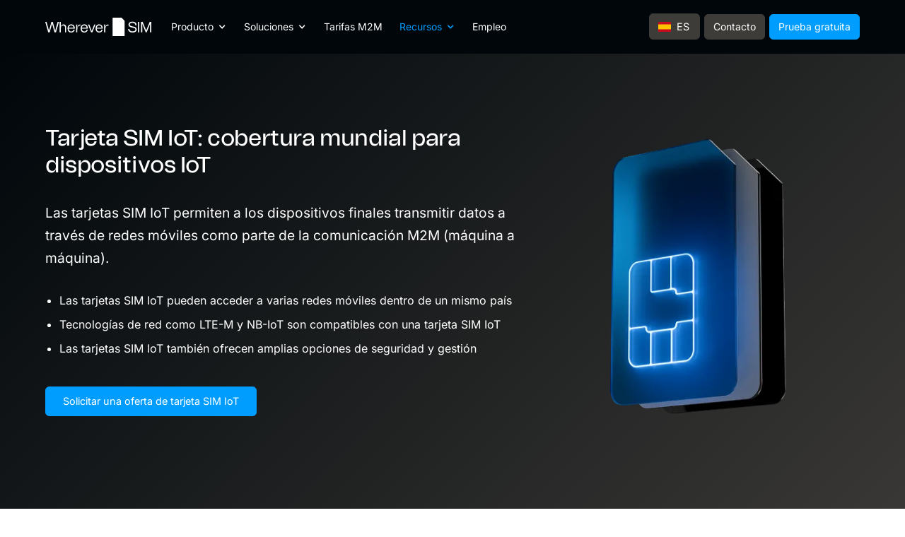

--- FILE ---
content_type: text/html; charset=utf-8
request_url: https://es.whereversim.de/tarjeta-sim-iot
body_size: 22910
content:
<!DOCTYPE html><!-- Last Published: Mon Jan 26 2026 15:38:55 GMT+0000 (Coordinated Universal Time) --><html data-wf-domain="es.whereversim.de" data-wf-page="640077b64b75fb87715a38be" data-wf-site="5ce0f7e10b5f0b6e5e22c314" data-wf-intellimize-customer-id="117209318" lang="es" data-wg-translated="es"><head><meta charset="utf-8"><title>Tarjeta SIM IoT para empresas | Conectividad M2M mundial</title><meta content="Tarjeta SIM IoT para proyectos M2M ✓ Más de 189 países, más de 485 redes ✓ Tarifas flexibles desde 1KB ✓ 6 meses de prueba gratis ➤ ¡Pregunta ahora sin compromiso!" name="description"><meta content="Tarjeta SIM IoT para empresas | Conectividad M2M mundial" property="og:title"><meta content="Tarjeta SIM IoT para proyectos M2M ✓ Más de 189 países, más de 485 redes ✓ Tarifas flexibles desde 1KB ✓ 6 meses de prueba gratis ➤ ¡Pregunta ahora sin compromiso!" property="og:description"><meta content="https://cdn.prod.website-files.com/5ce0f7e10b5f0b6e5e22c314/667189fca342542592c056d5_85a9d6634b000307dcbce20b08340035_whereversim-og-image-start-sim-002.png" property="og:image"><meta content="Tarjeta SIM IoT para empresas | Conectividad M2M mundial" property="twitter:title"><meta content="Tarjeta SIM IoT para proyectos M2M ✓ Más de 189 países, más de 485 redes ✓ Tarifas flexibles desde 1KB ✓ 6 meses de prueba gratis ➤ ¡Pregunta ahora sin compromiso!" property="twitter:description"><meta content="https://cdn.prod.website-files.com/5ce0f7e10b5f0b6e5e22c314/667189fca342542592c056d5_85a9d6634b000307dcbce20b08340035_whereversim-og-image-start-sim-002.png" property="twitter:image"><meta property="og:type" content="website"><meta content="summary_large_image" name="twitter:card"><meta content="width=device-width, initial-scale=1" name="viewport"><meta content="IE6JWMc2gEmholV6snQ6bPP1DYD67prruzpsVP64w9Y" name="google-site-verification"><link href="https://cdn.prod.website-files.com/5ce0f7e10b5f0b6e5e22c314/css/whereversim.webflow.shared.afd727545.min.css" rel="stylesheet" type="text/css" integrity="sha384-r9cnVFb2iQN1BPweMmroz2e2Y1wTnZBaMgB4VwcM/k75PP98k/mXNi/Z6fphj5PX" crossorigin="anonymous"><script type="text/javascript">!function(o,c){var n=c.documentElement,t=" w-mod-";n.className+=t+"js",("ontouchstart"in o||o.DocumentTouch&&c instanceof DocumentTouch)&&(n.className+=t+"touch")}(window,document);</script><link href="https://cdn.prod.website-files.com/5ce0f7e10b5f0b6e5e22c314/68e7b525dce05f3e07f4150c_favicon-32x32.png" rel="shortcut icon" type="image/x-icon"><link href="https://cdn.prod.website-files.com/5ce0f7e10b5f0b6e5e22c314/68e7b582e35beb9265e7bb0f_apple%20icon.png" rel="apple-touch-icon"><link href="https://es.whereversim.de/tarjeta-sim-iot" rel="canonical"><script type="application/ld+json">{"@context":"https://schema.org","@graph":[{"@type":"WebPage","name":"Tarjetas SIM IoT - Glosario","url":"https://es.whereversim.de/tarjeta-sim-iot","description":"Explicación y ventajas de las tarjetas SIM IoT para aplicaciones en el Internet de las Cosas (IoT).","isPartOf":{"@type":"WebSite","name":"dondeversim.com","url":"https://es.whereversim.de"}},{"@type":"Article","headline":"Tarjetas SIM IoT: ventajas y aplicaciones","author":{"@type":"Organization","name":"wherever SIM GmbH"},"datePublished":"2024-11-28","dateModified":"2025-01-07","url":"https://es.whereversim.de/tarjeta-sim-iot","mainEntityOfPage":"https://es.whereversim.de/tarjeta-sim-iot","articleSection":"Glossar","articleBody":"IoT SIM Karten sind speziell entwickelte SIM-Karten, die für Anwendungen im Internet der Dinge (IoT) genutzt werden. Sie bieten hohe Zuverlässigkeit, Sicherheit und Flexibilität für die Kommunikation zwischen vernetzten Geräten."},{"@type":"DefinedTerm","name":"Tarjetas SIM IoT","description":"Las tarjetas SIM IoT son tarjetas SIM diseñadas para la conexión en red y la comunicación de los dispositivos de la Internet de los objetos.","url":"https://es.whereversim.de/tarjeta-sim-iot","inDefinedTermSet":"https://es.whereversim.de/glosario"},{"@type":"BreadcrumbList","itemListElement":[{"@type":"ListItem","position":1,"name":"Página de inicio","item":"https://es.whereversim.de"},{"@type":"ListItem","position":2,"name":"Tarjetas SIM IoT","item":"https://es.whereversim.de/tarjeta-sim-iot"}]}]}</script>


<script type="application/ld+json">{"@context":"https://schema.org/","@type":"FAQPage","mainEntity":[{"@type":"Question","name":"¿Por qué una SIM IoT puede utilizar varias redes móviles?","acceptedAnswer":{"@type":"Answer","text":"Nuestras tarjetas SIM IoT también pueden utilizar varias redes móviles dentro de un mismo país porque tenemos los correspondientes contratos de itinerancia con los operadores de red. Gracias a ellos, nuestras SIM IoT pueden utilizar otras redes móviles no solo cuando viajan al extranjero, sino también dentro de Alemania. Sin estos acuerdos de itinerancia, una tarjeta SIM estaría siempre vinculada a su red de origen, es decir, a la del proveedor emisor de la SIM. Para nuestras tarjetas SIM IoT y tarifas M2M, hemos suscrito estos acuerdos de itinerancia con un gran número de operadores de red para poder ofrecer a nuestros clientes altos volúmenes de datos en condiciones favorables en cualquier lugar del mundo posible."}},{"@type":"Question","name":"¿Cuál es la diferencia entre una tarjeta SIM M2M y una IoT? ","acceptedAnswer":{"@type":"Answer","text":"En sentido estricto, no hay diferencia entre una tarjeta SIM M2M y una tarjeta SIM IoT. Ambos términos se refieren al mismo tipo de tarjeta SIM y tienen la misma función: permitir que los dispositivos finales IoT accedan a la red móvil para transmitir datos. Además de las tarjetas SIM M2M e IoT, también existen términos como tarjeta SIM multired o tarjeta SIM multiIMSI."}},{"@type":"Question","name":"¿Por qué debería utilizar las comunicaciones móviles a través de tarjetas SIM IoT para mi proyecto IoT?","acceptedAnswer":{"@type":"Answer","text":"Hay muchas buenas razones para utilizar las comunicaciones móviles o las tarjetas SIM IoT para la transmisión de datos. En primer lugar, las comunicaciones móviles son una tecnología establecida, probada y, sobre todo, estandarizada que está disponible en casi todas partes, incluso más allá de las fronteras. Además, las SIM IoT permiten la conexión en red inalámbrica de los dispositivos finales IoT. Especialmente para los dispositivos en movimiento, una conexión por cable es difícilmente viable. Para dispositivos finales remotos, el uso de una tarjeta SIM IoT suele ser mucho más rentable que el tendido de cables hasta la ubicación deseada. Otra ventaja de una tarjeta SIM IoT sobre el cable es que la conexión es mucho más rápida. Si utiliza una tarjeta IoT SIM para la transmisión de datos desde el principio, también se beneficiará de una copia de seguridad de la conexión incluida casi directamente: debido al uso de múltiples redes móviles, una IoT SIM casi nunca pierde la conexión. Si una red móvil no está (o deja de estar) disponible en el lugar, la conexión se establece a través de la siguiente."}}]}</script><style>.anti-flicker, .anti-flicker * {visibility: hidden !important; opacity: 0 !important;}</style><style>[data-wf-hidden-variation], [data-wf-hidden-variation] * {
        display: none !important;
      }</style><script type="text/javascript">if (localStorage.getItem('intellimize_data_tracking_type') !== 'disabled') { localStorage.setItem('intellimize_opt_out_117209318', 'true'); } if (localStorage.getItem('intellimize_data_tracking_type') !== 'disabled') { localStorage.setItem('intellimize_data_tracking_type', 'disabled'); }</script><script type="text/javascript">(function(e){var s={r:[]};e.wf={r:s.r,ready:t=>{s.r.push(t)}}})(window)</script><script type="text/javascript">(function(e,t,p){var n=document.documentElement,s={p:[],r:[]},u={p:s.p,r:s.r,push:function(e){s.p.push(e)},ready:function(e){s.r.push(e)}};e.intellimize=u,n.className+=" "+p,setTimeout(function(){n.className=n.className.replace(RegExp(" ?"+p),"")},t)})(window, 4000, 'anti-flicker')</script><link href="https://cdn.intellimize.co/snippet/117209318.js" rel="preload" as="script"><script type="text/javascript">var wfClientScript=document.createElement("script");wfClientScript.src="https://cdn.intellimize.co/snippet/117209318.js",wfClientScript.async=!0,wfClientScript.onerror=function(){document.documentElement.className=document.documentElement.className.replace(RegExp(" ?anti-flicker"),"")},document.head.appendChild(wfClientScript);</script><link href="https://api.intellimize.co" rel="preconnect" crossorigin="true"><link href="https://log.intellimize.co" rel="preconnect" crossorigin="true"><link href="https://117209318.intellimizeio.com" rel="preconnect"><style>
  
  select {
  appearance: none;          /* Removes default styling in most browsers */
  -moz-appearance: none;     /* Removes default styling in Firefox */
  -webkit-appearance: none;  /* Removes default styling in Chrome, Safari, Opera */
}
  
  .listbullets {
    list-style-type: none;
  }
  
  .listbullets li::after {
    content: '';
    display: block;
    height: 1rem;
    width: 1rem;
    position: absolute;
    top: 6px;
    left: -19px;
    background-size: contain;
    background-repeat: no-repeat;
  }
  
  .listitemcheckcircleblue::after {
	background-image: url("https://cdn.prod.website-files.com/5ce0f7e10b5f0b6e5e22c314/685c06b1572e0f2fe409042a_check-bl.svg");  }
  
   .listitemcheckcirclegreen::after {
    background-image: url("https://cdn.prod.website-files.com/5ce0f7e10b5f0b6e5e22c314/685c06b1572e0f2fe409042a_check-bl.svg"); 
  }

.modal-banner-parent {
    display: none;
}

/* ================================= Mobile ================================= */

  
@media screen and (max-width: 760px) {

}
.accordion-toggle {
    -webkit-touch-callout: none;
    -webkit-user-select: none;
    -khtml-user-select: none;
    -moz-user-select: none;
    -ms-user-select: none;
    user-select: none;
    -webkit-tap-highlight-color: transparent
}
  
<!-- Fix Blue Border Bug -->
  .section:focus {outline: none;}
  .succes-wrap:focus {outline: none;}
</style>
<link rel="llms" href="https://es.whereversim.de/llms.txt">
<script type="text/javascript" data-cmp-ab="1" src="https://cdn.consentmanager.net/delivery/autoblocking/60ac0c16e1e93.js" data-cmp-host="d.delivery.consentmanager.net" data-cmp-cdn="cdn.consentmanager.net" data-cmp-codesrc="0"></script>

<script>
function hasTrackingConsent() {
	const data = __cmp("getCMPData");
	return (data && data.vendorConsents && data.vendorConsents.c63013) ? !!data.vendorConsents.c63013 : false;
}

function consentCallback() {
	console.log("consentCallback");
	wf.ready(() => {
		if (hasTrackingConsent()) {
		  console.log("allowUserTracking");
			wf.allowUserTracking();
		} else {
			console.log("denyUserTracking");
			wf.denyUserTracking();
		}
  });
}

__cmp("addEventListener", ["consent",() => {
	consentCallback();
},false], null);

</script>
<script>(function(w,d,s,l,i){w[l]=w[l]||[];w[l].push({'gtm.start':
new Date().getTime(),event:'gtm.js'});var f=d.getElementsByTagName(s)[0],
j=d.createElement(s),dl=l!='dataLayer'?'&l='+l:'';j.async=true;
j.setAttribute("data-cmp-ab","1");
j.src='https://stat.whereversim.de/gtm.js?id='+i+dl;f.parentNode.insertBefore(j,f);
})(window,document,'script','dataLayer','GTM-KB4DDHW');</script>
<script>
(function() {
  var script = document.createElement('script');
  script.setAttribute('data-project-id', '3e793436-4aaa-4656-9c9b-746318ac577f');
  script.src = 'https://ingest.promptwatch.com/js/client.min.js';
  document.head.appendChild(script);
})();
</script>
<link href="https://en.whereversim.de/iot-sim-cards" hreflang="x-default" rel="alternate">




<style>

.loop-marquee-brand-logo {
-webkit-transform: translateZ(0);
}

.loop-marquee_item-top {
  white-space: nowrap;
  will-change: transform;
  animation: loop-marquee_item-top 30s linear infinite;
  /* manipulate the speed of the marquee by changing "40s" line above*/
}

@keyframes loop-marquee_item-top {
  from { transform: translateX(0); }
  to { transform: translateX(calc(-50% - 8rem / 2)) }
}

/* Extra styles for better compatibility on Safari mobile */
@media (max-width: 768px) {
.loop-marquee_item-top {
  white-space: nowrap;
  will-change: transform;
  animation: loop-marquee_item-top 30s linear infinite;
  /* manipulate the speed of the marquee by changing "40s" line above*/
}

@keyframes loop-marquee_item-top {
  from { transform: translateX(0); }
  to { transform: translateX(calc(-50% - 4rem / 2)) }
}

.splide__track {
  overflow: visible;
}

</style><script type="application/json" id="weglot-data">{"allLanguageUrls":{"de":"https://whereversim.de/iot-sim-karten","es":"https://es.whereversim.de/tarjeta-sim-iot","it":"https://it.whereversim.de/sim-iot-carta","nl":"https://nl.whereversim.de/iot-simkaarten","sv":"https://sv.whereversim.de/iot-sim-kort","pl":"https://pl.whereversim.de/karty-sim-iot","en":"https://en.whereversim.de/iot-sim-cards","fr":"https://fr.whereversim.de/cartes-sim-iot"},"originalCanonicalUrl":"https://whereversim.de/iot-sim-karten","originalPath":"/iot-sim-karten","settings":{"auto_switch":true,"auto_switch_fallback":null,"category":9,"custom_settings":{"button_style":{"with_name":true,"full_name":false,"is_dropdown":true,"with_flags":false,"flag_type":"circle","custom_css":".weglot-container{display:none}\r\n.wg-default.weglot-container--left {display:none}"},"switchers":[],"translate_search":false,"loading_bar":true,"hide_switcher":false,"wait_transition":true,"multilingual_sitemap":true,"definitions":{}},"deleted_at":null,"dynamics":[{"value":".error-message-inline"},{"value":".tel-sidebar"},{"value":".h1-hero"}],"excluded_blocks":[{"value":".wg-element-wrapper","description":null},{"value":".country-code-select","description":"Select für den Country Code"},{"value":"body > script:nth-child(13)","description":"footer script"},{"value":"#ga-form-submission","description":null},{"value":".no-translate","description":"Element wird nicht übersetzt"}],"excluded_paths":[{"excluded_languages":[],"language_button_displayed":false,"type":"CONTAIN","value":"/ueber-uns-2/unternehmen"},{"excluded_languages":[],"language_button_displayed":false,"type":"CONTAIN","value":"/ueber-uns-2/presse"},{"excluded_languages":[],"language_button_displayed":false,"type":"IS_EXACTLY","value":"/jobs/performance-marketing-manager-m-w-x"},{"excluded_languages":[],"language_button_displayed":false,"type":"IS_EXACTLY","value":"/jobs/customer-experience-manager"},{"excluded_languages":[],"language_button_displayed":false,"type":"IS_EXACTLY","value":"/jobs/ux-designer-m-w-x"},{"excluded_languages":[],"language_button_displayed":false,"type":"IS_EXACTLY","value":"/jobs/senior-sales-manager-international-italien"},{"excluded_languages":[],"language_button_displayed":false,"type":"IS_EXACTLY","value":"/jobs/technical-support-engineer-iot-spanien"},{"excluded_languages":[],"language_button_displayed":false,"type":"IS_EXACTLY","value":"/jobs/senior-sales-manager-international-frankreich"},{"excluded_languages":[],"language_button_displayed":false,"type":"IS_EXACTLY","value":"/jobs/sales-manager-b2b-m-w-d"},{"excluded_languages":[],"language_button_displayed":false,"type":"IS_EXACTLY","value":"/jobs/junior-hr-manager"},{"excluded_languages":[],"language_button_displayed":false,"type":"IS_EXACTLY","value":"/jobs/customer-experience-designer-m-w-x"},{"excluded_languages":[],"language_button_displayed":false,"type":"IS_EXACTLY","value":"/jobs/head-of-marketing"},{"excluded_languages":[],"language_button_displayed":false,"type":"IS_EXACTLY","value":"/jobs/junior-sales-manager-international-fokus-italien"},{"excluded_languages":[],"language_button_displayed":false,"type":"IS_EXACTLY","value":"/jobs/senior-sales-manager-international-niederlande"},{"excluded_languages":[],"language_button_displayed":false,"type":"MATCH_REGEX","value":"/jobs/*"},{"excluded_languages":[],"language_button_displayed":true,"type":"IS_EXACTLY","value":"/fr"},{"excluded_languages":[],"language_button_displayed":true,"type":"IS_EXACTLY","value":"/fr/definition-carte-sim-m2m"}],"external_enabled":true,"host":"whereversim.de","is_dns_set":false,"is_https":true,"language_from":"de","language_from_custom_flag":null,"language_from_custom_name":null,"languages":[{"connect_host_destination":{"is_dns_set":true,"created_on_aws":1708939597,"host":"it.whereversim.de"},"custom_code":null,"custom_flag":null,"custom_local_name":null,"custom_name":null,"enabled":true,"language_to":"it"},{"connect_host_destination":{"is_dns_set":true,"created_on_aws":1708939597,"host":"nl.whereversim.de"},"custom_code":null,"custom_flag":null,"custom_local_name":null,"custom_name":null,"enabled":true,"language_to":"nl"},{"connect_host_destination":{"is_dns_set":true,"created_on_aws":1708939597,"host":"sv.whereversim.de"},"custom_code":null,"custom_flag":null,"custom_local_name":null,"custom_name":null,"enabled":true,"language_to":"sv"},{"connect_host_destination":{"is_dns_set":true,"created_on_aws":1708939597,"host":"pl.whereversim.de"},"custom_code":null,"custom_flag":null,"custom_local_name":null,"custom_name":null,"enabled":true,"language_to":"pl"},{"connect_host_destination":{"is_dns_set":true,"created_on_aws":1708939597,"host":"en.whereversim.de"},"custom_code":null,"custom_flag":null,"custom_local_name":null,"custom_name":null,"enabled":true,"language_to":"en"},{"connect_host_destination":{"is_dns_set":true,"created_on_aws":1708939597,"host":"es.whereversim.de"},"custom_code":null,"custom_flag":null,"custom_local_name":null,"custom_name":null,"enabled":true,"language_to":"es"},{"connect_host_destination":{"is_dns_set":true,"created_on_aws":1708939597,"host":"fr.whereversim.de"},"custom_code":null,"custom_flag":null,"custom_local_name":null,"custom_name":null,"enabled":true,"language_to":"fr"}],"media_enabled":true,"page_views_enabled":true,"technology_id":13,"technology_name":"Webflow","translation_engine":3,"url_type":"SUBDOMAIN","versions":{"translation":1768552221,"slugTranslation":1764671922}}}</script>
<script async="" src="https://cdn.weglot.com/weglot.min.js?api_key=wg_66ca07fae36836b0881bafefd27d30af3&hide_switcher=true" type="text/javascript"></script><link href="https://whereversim.de/iot-sim-karten" hreflang="de" rel="alternate"><link href="https://es.whereversim.de/tarjeta-sim-iot" hreflang="es" rel="alternate"><link href="https://it.whereversim.de/sim-iot-carta" hreflang="it" rel="alternate"><link href="https://nl.whereversim.de/iot-simkaarten" hreflang="nl" rel="alternate"><link href="https://sv.whereversim.de/iot-sim-kort" hreflang="sv" rel="alternate"><link href="https://pl.whereversim.de/karty-sim-iot" hreflang="pl" rel="alternate"><link href="https://en.whereversim.de/iot-sim-cards" hreflang="en" rel="alternate"><link href="https://fr.whereversim.de/cartes-sim-iot" hreflang="fr" rel="alternate"></head><body><div data-animation="default" class="header w-nav Header" data-easing2="ease" data-easing="ease" data-collapse="medium" role="banner" data-no-scroll="1" data-duration="400" nav-static="Nav Static" id="nav" data-doc-height="1"><div class="embed-is-0 w-embed"><style>
/* Make Navi static */
[nav-static="true"] { 
  position: relative; 
}

.icon-text-teaser, .hero-content-text-parent {
  background: url(https://cdn.prod.website-files.com/5ce0f7e10b5f0b6e5e22c314/6859633c4205eb66a3a7d8cc_bg-grain.webp) lightgray 0% 0% / 47.388747334480286px 47.388747334480286px repeat,
              linear-gradient(218deg, rgba(255, 255, 255, 0.35) 13.43%, rgba(255, 255, 255, 0.00) 84.29%);
}
</style></div><div class="content-wrapper nav w-clearfix"><a href="/" data-wf-native-id-path="f0ef9b0a-09be-7071-5a6b-3ead1a719b48:303074aa-afe4-ada2-9f15-ababd93ad403" data-wf-ao-click-engagement-tracking="true" data-wf-element-id="303074aa-afe4-ada2-9f15-ababd93ad403" data-wf-component-context="%5B%7B%22componentId%22%3A%22303074aa-afe4-ada2-9f15-ababd93ad400%22%2C%22instanceId%22%3A%22f0ef9b0a-09be-7071-5a6b-3ead1a719b48%22%7D%5D" class="brand w-nav-brand"><img src="https://cdn.prod.website-files.com/5ce0f7e10b5f0b6e5e22c314/67b88394c44df0cb2932fe78_353a15bb106740e27ee4967d8d313721_logo-whereversim--w-h.svg" alt="Logo WhereverSIM" class="logo-header"></a><div aria-label="menu" class="menu-button w-nav-button"><div class="icon-2 w-icon-nav-menu"></div></div><nav role="navigation" class="nav-menu _2 w-nav-menu"><div class="container"><div class="inner-nav-scroll"><div class="nav-list-parent"><div data-hover="true" data-delay="0" class="dropdown w-dropdown"><div data-wf-native-id-path="f0ef9b0a-09be-7071-5a6b-3ead1a719b48:a9a56952-f910-fb8a-f411-67c8efe1718b:eec2f95e-96ee-1464-499a-d15cf333f4a6" data-wf-ao-click-engagement-tracking="true" data-wf-element-id="eec2f95e-96ee-1464-499a-d15cf333f4a6" data-wf-component-context="%5B%7B%22componentId%22%3A%22303074aa-afe4-ada2-9f15-ababd93ad400%22%2C%22instanceId%22%3A%22f0ef9b0a-09be-7071-5a6b-3ead1a719b48%22%7D%2C%7B%22componentId%22%3A%22eec2f95e-96ee-1464-499a-d15cf333f4a3%22%2C%22instanceId%22%3A%22a9a56952-f910-fb8a-f411-67c8efe1718b%22%7D%5D" class="nav-link drop-down w-dropdown-toggle"><div class="dd-icon-wrap w-icon-dropdown-toggle"></div><div>Producto</div></div><nav class="dropdown-list w-dropdown-list"><div class="dd-parent is-blck-gradient"><div class="main-links features"><div class="nav-flex-item"><a data-wf-native-id-path="f0ef9b0a-09be-7071-5a6b-3ead1a719b48:a9a56952-f910-fb8a-f411-67c8efe1718b:eec2f95e-96ee-1464-499a-d15cf333f4ab:06e20231-dc3a-ef14-2a00-257501ddec1c" data-wf-ao-click-engagement-tracking="true" data-wf-element-id="06e20231-dc3a-ef14-2a00-257501ddec1c" data-wf-component-context="%5B%7B%22componentId%22%3A%22303074aa-afe4-ada2-9f15-ababd93ad400%22%2C%22instanceId%22%3A%22f0ef9b0a-09be-7071-5a6b-3ead1a719b48%22%7D%2C%7B%22componentId%22%3A%22eec2f95e-96ee-1464-499a-d15cf333f4a3%22%2C%22instanceId%22%3A%22a9a56952-f910-fb8a-f411-67c8efe1718b%22%7D%2C%7B%22componentId%22%3A%22aac7b501-e953-0752-4d40-67685d2e3004%22%2C%22instanceId%22%3A%22eec2f95e-96ee-1464-499a-d15cf333f4ab%22%7D%5D" href="/que-es-una-tarjeta-sim-m2m" class="dd-link has-icon is-first w-inline-block"><img src="https://cdn.prod.website-files.com/5ce0f7e10b5f0b6e5e22c314/663b54cd2e63ac2b59f91e01_abe36b3dc289706443691ef1ca9afd10_m2m-simkarte-b.svg" loading="lazy" width="150" height="150" alt="Tarjeta SIM M2M" class="icon-nav"><div>Tarjeta SIM M2M</div></a><a data-wf-native-id-path="f0ef9b0a-09be-7071-5a6b-3ead1a719b48:a9a56952-f910-fb8a-f411-67c8efe1718b:eec2f95e-96ee-1464-499a-d15cf333f4ab:abcc1587-2039-ea56-1728-6a9636bfa71d" data-wf-ao-click-engagement-tracking="true" data-wf-element-id="abcc1587-2039-ea56-1728-6a9636bfa71d" data-wf-component-context="%5B%7B%22componentId%22%3A%22303074aa-afe4-ada2-9f15-ababd93ad400%22%2C%22instanceId%22%3A%22f0ef9b0a-09be-7071-5a6b-3ead1a719b48%22%7D%2C%7B%22componentId%22%3A%22eec2f95e-96ee-1464-499a-d15cf333f4a3%22%2C%22instanceId%22%3A%22a9a56952-f910-fb8a-f411-67c8efe1718b%22%7D%2C%7B%22componentId%22%3A%22aac7b501-e953-0752-4d40-67685d2e3004%22%2C%22instanceId%22%3A%22eec2f95e-96ee-1464-499a-d15cf333f4ab%22%7D%5D" href="/euicc" class="dd-link has-icon w-inline-block"><img src="https://cdn.prod.website-files.com/5ce0f7e10b5f0b6e5e22c314/663b54ca5893cf959865b5e2_2cd57a5a126f22911e03fbb31b1d5260_euicc-simkarte-b.svg" loading="lazy" width="150" height="150" alt="Tarjeta SIM eUICC" class="icon-nav"><div>Funcionalidad eUICC</div></a><a data-wf-native-id-path="f0ef9b0a-09be-7071-5a6b-3ead1a719b48:a9a56952-f910-fb8a-f411-67c8efe1718b:eec2f95e-96ee-1464-499a-d15cf333f4ab:aac7b501-e953-0752-4d40-67685d2e300b" data-wf-ao-click-engagement-tracking="true" data-wf-element-id="aac7b501-e953-0752-4d40-67685d2e300b" data-wf-component-context="%5B%7B%22componentId%22%3A%22303074aa-afe4-ada2-9f15-ababd93ad400%22%2C%22instanceId%22%3A%22f0ef9b0a-09be-7071-5a6b-3ead1a719b48%22%7D%2C%7B%22componentId%22%3A%22eec2f95e-96ee-1464-499a-d15cf333f4a3%22%2C%22instanceId%22%3A%22a9a56952-f910-fb8a-f411-67c8efe1718b%22%7D%2C%7B%22componentId%22%3A%22aac7b501-e953-0752-4d40-67685d2e3004%22%2C%22instanceId%22%3A%22eec2f95e-96ee-1464-499a-d15cf333f4ab%22%7D%5D" href="/router-m2m-preconfigurado" class="dd-link has-icon w-inline-block"><img src="https://cdn.prod.website-files.com/5ce0f7e10b5f0b6e5e22c314/663b54d19482fb2d46a64f8e_057ec318f5a9ce53359341f38c857eb5_m2m-router-b.svg" loading="lazy" width="150" height="150" alt="Router M2M + tarjeta SIM" class="icon-nav"><div>Nuestro router SIM + M2M</div></a></div></div></div></nav></div><div data-hover="true" data-delay="0" class="dropdown w-dropdown"><div data-wf-native-id-path="f0ef9b0a-09be-7071-5a6b-3ead1a719b48:a9a56952-f910-fb8a-f411-67c8efe1718b:eec2f95e-96ee-1464-499a-d15cf333f4ad" data-wf-ao-click-engagement-tracking="true" data-wf-element-id="eec2f95e-96ee-1464-499a-d15cf333f4ad" data-wf-component-context="%5B%7B%22componentId%22%3A%22303074aa-afe4-ada2-9f15-ababd93ad400%22%2C%22instanceId%22%3A%22f0ef9b0a-09be-7071-5a6b-3ead1a719b48%22%7D%2C%7B%22componentId%22%3A%22eec2f95e-96ee-1464-499a-d15cf333f4a3%22%2C%22instanceId%22%3A%22a9a56952-f910-fb8a-f411-67c8efe1718b%22%7D%5D" class="nav-link drop-down w-dropdown-toggle"><div class="dd-icon-wrap w-icon-dropdown-toggle"></div><div>Soluciones</div></div><nav class="dropdown-list loesungen w-dropdown-list"><div class="dd-parent is-blck-gradient"><div class="main-links is-loesungen has2"><div class="nav-flex-item"><div class="hl-navi-sidebar">Soluciones M2M para:</div><a data-wf-native-id-path="f0ef9b0a-09be-7071-5a6b-3ead1a719b48:a9a56952-f910-fb8a-f411-67c8efe1718b:fdc74180-31a2-6515-afb6-277151f71dd5:27ee2b3d-6eba-58a0-882a-8de6ff7dbed1" data-wf-ao-click-engagement-tracking="true" data-wf-element-id="27ee2b3d-6eba-58a0-882a-8de6ff7dbed1" data-wf-component-context="%5B%7B%22componentId%22%3A%22303074aa-afe4-ada2-9f15-ababd93ad400%22%2C%22instanceId%22%3A%22f0ef9b0a-09be-7071-5a6b-3ead1a719b48%22%7D%2C%7B%22componentId%22%3A%22eec2f95e-96ee-1464-499a-d15cf333f4a3%22%2C%22instanceId%22%3A%22a9a56952-f910-fb8a-f411-67c8efe1718b%22%7D%2C%7B%22componentId%22%3A%2227ee2b3d-6eba-58a0-882a-8de6ff7dbecc%22%2C%22instanceId%22%3A%22fdc74180-31a2-6515-afb6-277151f71dd5%22%7D%5D" href="/terminales-de-pago-m2m-sim" class="dd-link has-icon w-inline-block"><img width="150" height="150" alt="Comercio al por menor" src="https://cdn.prod.website-files.com/5ce0f7e10b5f0b6e5e22c314/663b54ca684be6b00661a41d_94312888afb36180cc5f8cc7644313c9_einzelhandel-b.svg" loading="lazy" class="icon-nav"><div>Comercio al por menor</div></a><a data-wf-native-id-path="f0ef9b0a-09be-7071-5a6b-3ead1a719b48:a9a56952-f910-fb8a-f411-67c8efe1718b:fdc74180-31a2-6515-afb6-277151f71dd5:27ee2b3d-6eba-58a0-882a-8de6ff7dbed5" data-wf-ao-click-engagement-tracking="true" data-wf-element-id="27ee2b3d-6eba-58a0-882a-8de6ff7dbed5" data-wf-component-context="%5B%7B%22componentId%22%3A%22303074aa-afe4-ada2-9f15-ababd93ad400%22%2C%22instanceId%22%3A%22f0ef9b0a-09be-7071-5a6b-3ead1a719b48%22%7D%2C%7B%22componentId%22%3A%22eec2f95e-96ee-1464-499a-d15cf333f4a3%22%2C%22instanceId%22%3A%22a9a56952-f910-fb8a-f411-67c8efe1718b%22%7D%2C%7B%22componentId%22%3A%2227ee2b3d-6eba-58a0-882a-8de6ff7dbecc%22%2C%22instanceId%22%3A%22fdc74180-31a2-6515-afb6-277151f71dd5%22%7D%5D" href="/m2m-sim-e-movilidad" class="dd-link has-icon w-inline-block"><img width="150" height="150" alt="Movilidad eléctrica" src="https://cdn.prod.website-files.com/5ce0f7e10b5f0b6e5e22c314/663b54caf1729b4aeab92a2e_337efe6a0360b13719154b649cb578c6_e-mobility-b.svg" loading="lazy" class="icon-nav"><div>Movilidad eléctrica</div></a><a data-wf-native-id-path="f0ef9b0a-09be-7071-5a6b-3ead1a719b48:a9a56952-f910-fb8a-f411-67c8efe1718b:fdc74180-31a2-6515-afb6-277151f71dd5:27ee2b3d-6eba-58a0-882a-8de6ff7dbed9" data-wf-ao-click-engagement-tracking="true" data-wf-element-id="27ee2b3d-6eba-58a0-882a-8de6ff7dbed9" data-wf-component-context="%5B%7B%22componentId%22%3A%22303074aa-afe4-ada2-9f15-ababd93ad400%22%2C%22instanceId%22%3A%22f0ef9b0a-09be-7071-5a6b-3ead1a719b48%22%7D%2C%7B%22componentId%22%3A%22eec2f95e-96ee-1464-499a-d15cf333f4a3%22%2C%22instanceId%22%3A%22a9a56952-f910-fb8a-f411-67c8efe1718b%22%7D%2C%7B%22componentId%22%3A%2227ee2b3d-6eba-58a0-882a-8de6ff7dbecc%22%2C%22instanceId%22%3A%22fdc74180-31a2-6515-afb6-277151f71dd5%22%7D%5D" href="/m2m-sim-tecnologia-medica" class="dd-link has-icon w-inline-block"><img width="150" height="150" alt="Tecnología médica" src="https://cdn.prod.website-files.com/5ce0f7e10b5f0b6e5e22c314/663b54ce5bafc87c6184d45c_defb2a9a5cbee6e1eb640f0c874939d6_medizintechnik-b.svg" loading="lazy" class="icon-nav"><div>Tecnología médica</div></a><a data-wf-native-id-path="f0ef9b0a-09be-7071-5a6b-3ead1a719b48:a9a56952-f910-fb8a-f411-67c8efe1718b:fdc74180-31a2-6515-afb6-277151f71dd5:27ee2b3d-6eba-58a0-882a-8de6ff7dbedd" data-wf-ao-click-engagement-tracking="true" data-wf-element-id="27ee2b3d-6eba-58a0-882a-8de6ff7dbedd" data-wf-component-context="%5B%7B%22componentId%22%3A%22303074aa-afe4-ada2-9f15-ababd93ad400%22%2C%22instanceId%22%3A%22f0ef9b0a-09be-7071-5a6b-3ead1a719b48%22%7D%2C%7B%22componentId%22%3A%22eec2f95e-96ee-1464-499a-d15cf333f4a3%22%2C%22instanceId%22%3A%22a9a56952-f910-fb8a-f411-67c8efe1718b%22%7D%2C%7B%22componentId%22%3A%2227ee2b3d-6eba-58a0-882a-8de6ff7dbecc%22%2C%22instanceId%22%3A%22fdc74180-31a2-6515-afb6-277151f71dd5%22%7D%5D" href="/m2m-sim-robotica" class="dd-link has-icon w-inline-block"><img width="150" height="150" alt="Robótica" src="https://cdn.prod.website-files.com/5ce0f7e10b5f0b6e5e22c314/66718d8926d2c09b0f16fea4_daeed15226eed53eca77a830af0ef6ba_robotik-b.svg" loading="lazy" class="icon-nav"><div>Robótica</div></a><a data-wf-native-id-path="f0ef9b0a-09be-7071-5a6b-3ead1a719b48:a9a56952-f910-fb8a-f411-67c8efe1718b:fdc74180-31a2-6515-afb6-277151f71dd5:27ee2b3d-6eba-58a0-882a-8de6ff7dbee1" data-wf-ao-click-engagement-tracking="true" data-wf-element-id="27ee2b3d-6eba-58a0-882a-8de6ff7dbee1" data-wf-component-context="%5B%7B%22componentId%22%3A%22303074aa-afe4-ada2-9f15-ababd93ad400%22%2C%22instanceId%22%3A%22f0ef9b0a-09be-7071-5a6b-3ead1a719b48%22%7D%2C%7B%22componentId%22%3A%22eec2f95e-96ee-1464-499a-d15cf333f4a3%22%2C%22instanceId%22%3A%22a9a56952-f910-fb8a-f411-67c8efe1718b%22%7D%2C%7B%22componentId%22%3A%2227ee2b3d-6eba-58a0-882a-8de6ff7dbecc%22%2C%22instanceId%22%3A%22fdc74180-31a2-6515-afb6-277151f71dd5%22%7D%5D" href="/gps-m2m-sim" class="dd-link has-icon w-inline-block"><img width="150" height="150" alt="Logística" src="https://cdn.prod.website-files.com/5ce0f7e10b5f0b6e5e22c314/663b54cb2b475d3d2eb60069_95faf38e09702b224aed6bf6bf76c4da_logistik-b.svg" loading="lazy" class="icon-nav"><div>Logística</div></a><a data-wf-native-id-path="f0ef9b0a-09be-7071-5a6b-3ead1a719b48:a9a56952-f910-fb8a-f411-67c8efe1718b:fdc74180-31a2-6515-afb6-277151f71dd5:27ee2b3d-6eba-58a0-882a-8de6ff7dbee5" data-wf-ao-click-engagement-tracking="true" data-wf-element-id="27ee2b3d-6eba-58a0-882a-8de6ff7dbee5" data-wf-component-context="%5B%7B%22componentId%22%3A%22303074aa-afe4-ada2-9f15-ababd93ad400%22%2C%22instanceId%22%3A%22f0ef9b0a-09be-7071-5a6b-3ead1a719b48%22%7D%2C%7B%22componentId%22%3A%22eec2f95e-96ee-1464-499a-d15cf333f4a3%22%2C%22instanceId%22%3A%22a9a56952-f910-fb8a-f411-67c8efe1718b%22%7D%2C%7B%22componentId%22%3A%2227ee2b3d-6eba-58a0-882a-8de6ff7dbecc%22%2C%22instanceId%22%3A%22fdc74180-31a2-6515-afb6-277151f71dd5%22%7D%5D" href="/alle-einsatzbereiche" class="dd-link has-icon w-inline-block"><div>Todos los ámbitos de aplicación →</div></a></div><div class="nav-flex-item"><div class="success-nac-parent"><div class="hl-success-nav">Estas empresas confían en WhereverSIM</div><a data-wf-native-id-path="f0ef9b0a-09be-7071-5a6b-3ead1a719b48:a9a56952-f910-fb8a-f411-67c8efe1718b:fdc74180-31a2-6515-afb6-277151f71dd5:c4e42a6e-ec22-68c6-2bc9-665ea32c6d27" data-wf-ao-click-engagement-tracking="true" data-wf-element-id="c4e42a6e-ec22-68c6-2bc9-665ea32c6d27" data-wf-component-context="%5B%7B%22componentId%22%3A%22303074aa-afe4-ada2-9f15-ababd93ad400%22%2C%22instanceId%22%3A%22f0ef9b0a-09be-7071-5a6b-3ead1a719b48%22%7D%2C%7B%22componentId%22%3A%22eec2f95e-96ee-1464-499a-d15cf333f4a3%22%2C%22instanceId%22%3A%22a9a56952-f910-fb8a-f411-67c8efe1718b%22%7D%2C%7B%22componentId%22%3A%2227ee2b3d-6eba-58a0-882a-8de6ff7dbecc%22%2C%22instanceId%22%3A%22fdc74180-31a2-6515-afb6-277151f71dd5%22%7D%5D" href="/success-story/m2m-sim-telemedicina" class="sidebar-link w-inline-block"><div>Corpuls →<br></div></a><a data-wf-native-id-path="f0ef9b0a-09be-7071-5a6b-3ead1a719b48:a9a56952-f910-fb8a-f411-67c8efe1718b:fdc74180-31a2-6515-afb6-277151f71dd5:c4e42a6e-ec22-68c6-2bc9-665ea32c6d2b" data-wf-ao-click-engagement-tracking="true" data-wf-element-id="c4e42a6e-ec22-68c6-2bc9-665ea32c6d2b" data-wf-component-context="%5B%7B%22componentId%22%3A%22303074aa-afe4-ada2-9f15-ababd93ad400%22%2C%22instanceId%22%3A%22f0ef9b0a-09be-7071-5a6b-3ead1a719b48%22%7D%2C%7B%22componentId%22%3A%22eec2f95e-96ee-1464-499a-d15cf333f4a3%22%2C%22instanceId%22%3A%22a9a56952-f910-fb8a-f411-67c8efe1718b%22%7D%2C%7B%22componentId%22%3A%2227ee2b3d-6eba-58a0-882a-8de6ff7dbecc%22%2C%22instanceId%22%3A%22fdc74180-31a2-6515-afb6-277151f71dd5%22%7D%5D" href="/success-story/m2m-sim-retail" class="sidebar-link w-inline-block"><div>Tchibo →</div></a><a data-wf-native-id-path="f0ef9b0a-09be-7071-5a6b-3ead1a719b48:a9a56952-f910-fb8a-f411-67c8efe1718b:fdc74180-31a2-6515-afb6-277151f71dd5:c4e42a6e-ec22-68c6-2bc9-665ea32c6d2e" data-wf-ao-click-engagement-tracking="true" data-wf-element-id="c4e42a6e-ec22-68c6-2bc9-665ea32c6d2e" data-wf-component-context="%5B%7B%22componentId%22%3A%22303074aa-afe4-ada2-9f15-ababd93ad400%22%2C%22instanceId%22%3A%22f0ef9b0a-09be-7071-5a6b-3ead1a719b48%22%7D%2C%7B%22componentId%22%3A%22eec2f95e-96ee-1464-499a-d15cf333f4a3%22%2C%22instanceId%22%3A%22a9a56952-f910-fb8a-f411-67c8efe1718b%22%7D%2C%7B%22componentId%22%3A%2227ee2b3d-6eba-58a0-882a-8de6ff7dbecc%22%2C%22instanceId%22%3A%22fdc74180-31a2-6515-afb6-277151f71dd5%22%7D%5D" href="/success-story/m2m-sim-construction-robotics" class="sidebar-link w-inline-block"><div>Hewlett Packard →</div></a><a data-wf-native-id-path="f0ef9b0a-09be-7071-5a6b-3ead1a719b48:a9a56952-f910-fb8a-f411-67c8efe1718b:fdc74180-31a2-6515-afb6-277151f71dd5:c4e42a6e-ec22-68c6-2bc9-665ea32c6d31" data-wf-ao-click-engagement-tracking="true" data-wf-element-id="c4e42a6e-ec22-68c6-2bc9-665ea32c6d31" data-wf-component-context="%5B%7B%22componentId%22%3A%22303074aa-afe4-ada2-9f15-ababd93ad400%22%2C%22instanceId%22%3A%22f0ef9b0a-09be-7071-5a6b-3ead1a719b48%22%7D%2C%7B%22componentId%22%3A%22eec2f95e-96ee-1464-499a-d15cf333f4a3%22%2C%22instanceId%22%3A%22a9a56952-f910-fb8a-f411-67c8efe1718b%22%7D%2C%7B%22componentId%22%3A%2227ee2b3d-6eba-58a0-882a-8de6ff7dbecc%22%2C%22instanceId%22%3A%22fdc74180-31a2-6515-afb6-277151f71dd5%22%7D%5D" href="/success-story/m2m-sim-lte-router-retail" class="sidebar-link w-inline-block"><div>Rossmann →</div></a><a data-wf-native-id-path="f0ef9b0a-09be-7071-5a6b-3ead1a719b48:a9a56952-f910-fb8a-f411-67c8efe1718b:fdc74180-31a2-6515-afb6-277151f71dd5:c4e42a6e-ec22-68c6-2bc9-665ea32c6d34" data-wf-ao-click-engagement-tracking="true" data-wf-element-id="c4e42a6e-ec22-68c6-2bc9-665ea32c6d34" data-wf-component-context="%5B%7B%22componentId%22%3A%22303074aa-afe4-ada2-9f15-ababd93ad400%22%2C%22instanceId%22%3A%22f0ef9b0a-09be-7071-5a6b-3ead1a719b48%22%7D%2C%7B%22componentId%22%3A%22eec2f95e-96ee-1464-499a-d15cf333f4a3%22%2C%22instanceId%22%3A%22a9a56952-f910-fb8a-f411-67c8efe1718b%22%7D%2C%7B%22componentId%22%3A%2227ee2b3d-6eba-58a0-882a-8de6ff7dbecc%22%2C%22instanceId%22%3A%22fdc74180-31a2-6515-afb6-277151f71dd5%22%7D%5D" href="/success-story/m2m-sim-smart-plastics" class="sidebar-link w-inline-block"><div>IGUS →</div></a><a data-wf-native-id-path="f0ef9b0a-09be-7071-5a6b-3ead1a719b48:a9a56952-f910-fb8a-f411-67c8efe1718b:fdc74180-31a2-6515-afb6-277151f71dd5:c4e42a6e-ec22-68c6-2bc9-665ea32c6d37" data-wf-ao-click-engagement-tracking="true" data-wf-element-id="c4e42a6e-ec22-68c6-2bc9-665ea32c6d37" data-wf-component-context="%5B%7B%22componentId%22%3A%22303074aa-afe4-ada2-9f15-ababd93ad400%22%2C%22instanceId%22%3A%22f0ef9b0a-09be-7071-5a6b-3ead1a719b48%22%7D%2C%7B%22componentId%22%3A%22eec2f95e-96ee-1464-499a-d15cf333f4a3%22%2C%22instanceId%22%3A%22a9a56952-f910-fb8a-f411-67c8efe1718b%22%7D%2C%7B%22componentId%22%3A%2227ee2b3d-6eba-58a0-882a-8de6ff7dbecc%22%2C%22instanceId%22%3A%22fdc74180-31a2-6515-afb6-277151f71dd5%22%7D%5D" href="/sobre-nosotros/referencias-casos-de-exito" class="sidebar-link w-inline-block"><div>Todas las historias de éxito →<br></div></a></div></div></div></div></nav></div><a href="/m2m-precios-y-redes-sim" data-wf-native-id-path="f0ef9b0a-09be-7071-5a6b-3ead1a719b48:a9a56952-f910-fb8a-f411-67c8efe1718b:eec2f95e-96ee-1464-499a-d15cf333f4b3" data-wf-ao-click-engagement-tracking="true" data-wf-element-id="eec2f95e-96ee-1464-499a-d15cf333f4b3" data-wf-component-context="%5B%7B%22componentId%22%3A%22303074aa-afe4-ada2-9f15-ababd93ad400%22%2C%22instanceId%22%3A%22f0ef9b0a-09be-7071-5a6b-3ead1a719b48%22%7D%2C%7B%22componentId%22%3A%22eec2f95e-96ee-1464-499a-d15cf333f4a3%22%2C%22instanceId%22%3A%22a9a56952-f910-fb8a-f411-67c8efe1718b%22%7D%5D" class="nav-link w-nav-link">Tarifas M2M</a><div data-hover="true" data-delay="0" class="dropdown w-dropdown"><div data-wf-native-id-path="f0ef9b0a-09be-7071-5a6b-3ead1a719b48:a9a56952-f910-fb8a-f411-67c8efe1718b:eec2f95e-96ee-1464-499a-d15cf333f4b6" data-wf-ao-click-engagement-tracking="true" data-wf-element-id="eec2f95e-96ee-1464-499a-d15cf333f4b6" data-wf-component-context="%5B%7B%22componentId%22%3A%22303074aa-afe4-ada2-9f15-ababd93ad400%22%2C%22instanceId%22%3A%22f0ef9b0a-09be-7071-5a6b-3ead1a719b48%22%7D%2C%7B%22componentId%22%3A%22eec2f95e-96ee-1464-499a-d15cf333f4a3%22%2C%22instanceId%22%3A%22a9a56952-f910-fb8a-f411-67c8efe1718b%22%7D%5D" class="nav-link drop-down w-dropdown-toggle"><div class="dd-icon-wrap w-icon-dropdown-toggle"></div><div>Recursos</div></div><nav class="dropdown-list wissen w-dropdown-list"><div class="dd-parent is-blck-gradient"><div class="main-links is-loesungen has2"><div class="nav-flex-item"><a data-wf-native-id-path="f0ef9b0a-09be-7071-5a6b-3ead1a719b48:a9a56952-f910-fb8a-f411-67c8efe1718b:eec2f95e-96ee-1464-499a-d15cf333f4bb:6828eaed-553d-59e3-655b-713523a1322d" data-wf-ao-click-engagement-tracking="true" data-wf-element-id="6828eaed-553d-59e3-655b-713523a1322d" data-wf-component-context="%5B%7B%22componentId%22%3A%22303074aa-afe4-ada2-9f15-ababd93ad400%22%2C%22instanceId%22%3A%22f0ef9b0a-09be-7071-5a6b-3ead1a719b48%22%7D%2C%7B%22componentId%22%3A%22eec2f95e-96ee-1464-499a-d15cf333f4a3%22%2C%22instanceId%22%3A%22a9a56952-f910-fb8a-f411-67c8efe1718b%22%7D%2C%7B%22componentId%22%3A%22f789b11d-6b38-32a2-53b3-c084344a5a48%22%2C%22instanceId%22%3A%22eec2f95e-96ee-1464-499a-d15cf333f4bb%22%7D%5D" href="/base-de-conocimientos-de-iot" class="dd-link has-icon w-inline-block"><img src="https://cdn.prod.website-files.com/5ce0f7e10b5f0b6e5e22c314/66b098abdb56c70e411e77b5_98eb8870dbae5dbf9238788a21b71d6b_help-center-b.svg" loading="lazy" width="150" height="150" alt="Icono de conocimientos informáticos" class="icon-nav"><div class="_100-wrap"><div>Base de conocimientos IoT</div><div class="nav-description">Conocimientos sobre M2M, comunicaciones móviles e IoT</div></div></a><a data-wf-native-id-path="f0ef9b0a-09be-7071-5a6b-3ead1a719b48:a9a56952-f910-fb8a-f411-67c8efe1718b:eec2f95e-96ee-1464-499a-d15cf333f4bb:f789b11d-6b38-32a2-53b3-c084344a5a54" data-wf-ao-click-engagement-tracking="true" data-wf-element-id="f789b11d-6b38-32a2-53b3-c084344a5a54" data-wf-component-context="%5B%7B%22componentId%22%3A%22303074aa-afe4-ada2-9f15-ababd93ad400%22%2C%22instanceId%22%3A%22f0ef9b0a-09be-7071-5a6b-3ead1a719b48%22%7D%2C%7B%22componentId%22%3A%22eec2f95e-96ee-1464-499a-d15cf333f4a3%22%2C%22instanceId%22%3A%22a9a56952-f910-fb8a-f411-67c8efe1718b%22%7D%2C%7B%22componentId%22%3A%22f789b11d-6b38-32a2-53b3-c084344a5a48%22%2C%22instanceId%22%3A%22eec2f95e-96ee-1464-499a-d15cf333f4bb%22%7D%5D" href="/glosario" class="dd-link has-icon w-inline-block"><img src="https://cdn.prod.website-files.com/5ce0f7e10b5f0b6e5e22c314/66b098ab441fc462e772f0c9_6be4a929e2d386beedbaf5922d60c938_glossar-b.svg" loading="lazy" width="150" height="150" alt="Glosario de iconos" class="icon-nav"><div class="_100-wrap"><div>Glosario</div><div class="nav-description">Términos de M2M explicados</div></div></a><a data-wf-native-id-path="f0ef9b0a-09be-7071-5a6b-3ead1a719b48:a9a56952-f910-fb8a-f411-67c8efe1718b:eec2f95e-96ee-1464-499a-d15cf333f4bb:f789b11d-6b38-32a2-53b3-c084344a5a4a" data-wf-ao-click-engagement-tracking="true" data-wf-element-id="f789b11d-6b38-32a2-53b3-c084344a5a4a" data-wf-component-context="%5B%7B%22componentId%22%3A%22303074aa-afe4-ada2-9f15-ababd93ad400%22%2C%22instanceId%22%3A%22f0ef9b0a-09be-7071-5a6b-3ead1a719b48%22%7D%2C%7B%22componentId%22%3A%22eec2f95e-96ee-1464-499a-d15cf333f4a3%22%2C%22instanceId%22%3A%22a9a56952-f910-fb8a-f411-67c8efe1718b%22%7D%2C%7B%22componentId%22%3A%22f789b11d-6b38-32a2-53b3-c084344a5a48%22%2C%22instanceId%22%3A%22eec2f95e-96ee-1464-499a-d15cf333f4bb%22%7D%5D" href="/centro-de-ayuda" class="dd-link has-icon w-inline-block"><img src="https://cdn.prod.website-files.com/5ce0f7e10b5f0b6e5e22c314/663b54faac306dc04b18a62f_e035675bab4bb7a3cb2509683fe92843_support-b.svg" loading="lazy" width="150" height="150" alt="Icono de ayuda técnica" class="icon-nav"><div class="_100-wrap"><div>Centro de ayuda</div><div class="nav-description">Asistencia técnica para nuestras SIM M2M</div></div></a></div><div class="nav-flex-item"><div class="sidebar"><div class="hl-navi-sidebar">Lo más leído:</div><a href="/tarjeta-sim-iot" data-wf-native-id-path="f0ef9b0a-09be-7071-5a6b-3ead1a719b48:a9a56952-f910-fb8a-f411-67c8efe1718b:eec2f95e-96ee-1464-499a-d15cf333f4bb:f50941c8-ff83-2e89-6018-6510355dd9f6" data-wf-ao-click-engagement-tracking="true" data-wf-element-id="f50941c8-ff83-2e89-6018-6510355dd9f6" data-wf-component-context="%5B%7B%22componentId%22%3A%22303074aa-afe4-ada2-9f15-ababd93ad400%22%2C%22instanceId%22%3A%22f0ef9b0a-09be-7071-5a6b-3ead1a719b48%22%7D%2C%7B%22componentId%22%3A%22eec2f95e-96ee-1464-499a-d15cf333f4a3%22%2C%22instanceId%22%3A%22a9a56952-f910-fb8a-f411-67c8efe1718b%22%7D%2C%7B%22componentId%22%3A%22f789b11d-6b38-32a2-53b3-c084344a5a48%22%2C%22instanceId%22%3A%22eec2f95e-96ee-1464-499a-d15cf333f4bb%22%7D%5D" aria-current="page" class="sidebar-link w--current">Se trata de una tarjeta SIM IoT →</a><a data-wf-native-id-path="f0ef9b0a-09be-7071-5a6b-3ead1a719b48:a9a56952-f910-fb8a-f411-67c8efe1718b:eec2f95e-96ee-1464-499a-d15cf333f4bb:ca9707f3-0e2d-3a86-9be1-788bfc713f8b" data-wf-ao-click-engagement-tracking="true" data-wf-element-id="ca9707f3-0e2d-3a86-9be1-788bfc713f8b" data-wf-component-context="%5B%7B%22componentId%22%3A%22303074aa-afe4-ada2-9f15-ababd93ad400%22%2C%22instanceId%22%3A%22f0ef9b0a-09be-7071-5a6b-3ead1a719b48%22%7D%2C%7B%22componentId%22%3A%22eec2f95e-96ee-1464-499a-d15cf333f4a3%22%2C%22instanceId%22%3A%22a9a56952-f910-fb8a-f411-67c8efe1718b%22%7D%2C%7B%22componentId%22%3A%22f789b11d-6b38-32a2-53b3-c084344a5a48%22%2C%22instanceId%22%3A%22eec2f95e-96ee-1464-499a-d15cf333f4bb%22%7D%5D" href="/gsma-sgp32-esim-iot-standard" class="sidebar-link">SGP.32: La nueva norma eSIM IoT →...</a><a data-wf-native-id-path="f0ef9b0a-09be-7071-5a6b-3ead1a719b48:a9a56952-f910-fb8a-f411-67c8efe1718b:eec2f95e-96ee-1464-499a-d15cf333f4bb:f789b11d-6b38-32a2-53b3-c084344a5a5e" data-wf-ao-click-engagement-tracking="true" data-wf-element-id="f789b11d-6b38-32a2-53b3-c084344a5a5e" data-wf-component-context="%5B%7B%22componentId%22%3A%22303074aa-afe4-ada2-9f15-ababd93ad400%22%2C%22instanceId%22%3A%22f0ef9b0a-09be-7071-5a6b-3ead1a719b48%22%7D%2C%7B%22componentId%22%3A%22eec2f95e-96ee-1464-499a-d15cf333f4a3%22%2C%22instanceId%22%3A%22a9a56952-f910-fb8a-f411-67c8efe1718b%22%7D%2C%7B%22componentId%22%3A%22f789b11d-6b38-32a2-53b3-c084344a5a48%22%2C%22instanceId%22%3A%22eec2f95e-96ee-1464-499a-d15cf333f4bb%22%7D%5D" href="/apagado-3g" class="sidebar-link">Desconexión 2G / 3G →</a><a data-wf-native-id-path="f0ef9b0a-09be-7071-5a6b-3ead1a719b48:a9a56952-f910-fb8a-f411-67c8efe1718b:eec2f95e-96ee-1464-499a-d15cf333f4bb:cf85e9fa-88d2-4be0-3ac3-241556fbbe28" data-wf-ao-click-engagement-tracking="true" data-wf-element-id="cf85e9fa-88d2-4be0-3ac3-241556fbbe28" data-wf-component-context="%5B%7B%22componentId%22%3A%22303074aa-afe4-ada2-9f15-ababd93ad400%22%2C%22instanceId%22%3A%22f0ef9b0a-09be-7071-5a6b-3ead1a719b48%22%7D%2C%7B%22componentId%22%3A%22eec2f95e-96ee-1464-499a-d15cf333f4a3%22%2C%22instanceId%22%3A%22a9a56952-f910-fb8a-f411-67c8efe1718b%22%7D%2C%7B%22componentId%22%3A%22f789b11d-6b38-32a2-53b3-c084344a5a48%22%2C%22instanceId%22%3A%22eec2f95e-96ee-1464-499a-d15cf333f4bb%22%7D%5D" href="/router-m2m-preconfigurado" class="sidebar-link">Enrutador preconfigurado incl. SIM →</a><a data-wf-native-id-path="f0ef9b0a-09be-7071-5a6b-3ead1a719b48:a9a56952-f910-fb8a-f411-67c8efe1718b:eec2f95e-96ee-1464-499a-d15cf333f4bb:f789b11d-6b38-32a2-53b3-c084344a5a60" data-wf-ao-click-engagement-tracking="true" data-wf-element-id="f789b11d-6b38-32a2-53b3-c084344a5a60" data-wf-component-context="%5B%7B%22componentId%22%3A%22303074aa-afe4-ada2-9f15-ababd93ad400%22%2C%22instanceId%22%3A%22f0ef9b0a-09be-7071-5a6b-3ead1a719b48%22%7D%2C%7B%22componentId%22%3A%22eec2f95e-96ee-1464-499a-d15cf333f4a3%22%2C%22instanceId%22%3A%22a9a56952-f910-fb8a-f411-67c8efe1718b%22%7D%2C%7B%22componentId%22%3A%22f789b11d-6b38-32a2-53b3-c084344a5a48%22%2C%22instanceId%22%3A%22eec2f95e-96ee-1464-499a-d15cf333f4bb%22%7D%5D" href="/lte-m-y-nb-iot" class="sidebar-link">NB-IoT frente a LTE-M →</a></div></div></div></div></nav></div><a href="/sobre-nosotros/carrera" data-wf-native-id-path="f0ef9b0a-09be-7071-5a6b-3ead1a719b48:a9a56952-f910-fb8a-f411-67c8efe1718b:829cbdab-d078-20fd-ece7-f3db0f7a8269" data-wf-ao-click-engagement-tracking="true" data-wf-element-id="829cbdab-d078-20fd-ece7-f3db0f7a8269" data-wf-component-context="%5B%7B%22componentId%22%3A%22303074aa-afe4-ada2-9f15-ababd93ad400%22%2C%22instanceId%22%3A%22f0ef9b0a-09be-7071-5a6b-3ead1a719b48%22%7D%2C%7B%22componentId%22%3A%22eec2f95e-96ee-1464-499a-d15cf333f4a3%22%2C%22instanceId%22%3A%22a9a56952-f910-fb8a-f411-67c8efe1718b%22%7D%5D" class="nav-link w-nav-link">Empleo</a></div><div class="btn-nav-parent"><div class="nav-link language"><div class="wg-element-wrapper sw8" data-wg-notranslate=""><div data-hover="true" data-delay="500" data-w-id="0a5ec740-437d-342d-71c9-476afe15711f" class="wg-dropdown-2 w-dropdown"><div lang="de" data-wf-native-id-path="f0ef9b0a-09be-7071-5a6b-3ead1a719b48:a9a56952-f910-fb8a-f411-67c8efe1718b:0a5ec740-437d-342d-71c9-476afe157120" data-wf-ao-click-engagement-tracking="true" data-wf-element-id="0a5ec740-437d-342d-71c9-476afe157120" data-wf-component-context="%5B%7B%22componentId%22%3A%22303074aa-afe4-ada2-9f15-ababd93ad400%22%2C%22instanceId%22%3A%22f0ef9b0a-09be-7071-5a6b-3ead1a719b48%22%7D%2C%7B%22componentId%22%3A%22eec2f95e-96ee-1464-499a-d15cf333f4a3%22%2C%22instanceId%22%3A%22a9a56952-f910-fb8a-f411-67c8efe1718b%22%7D%5D" class="wg-dd-2-togle w-dropdown-toggle"><div class="wg-selector-text-wrapper"><div class="wg-flag v2"><img src="https://cdn.prod.website-files.com/5ce0f7e10b5f0b6e5e22c314/5ff8228278f309516aa87f3f_de.svg" alt="Sprache - Deutsch" class="wg-flag-ico"></div><div>DE</div></div></div><nav class="wg-dd-2-list wg-dropdown-link-flag w-dropdown-list"><a lang="en" data-wf-native-id-path="f0ef9b0a-09be-7071-5a6b-3ead1a719b48:a9a56952-f910-fb8a-f411-67c8efe1718b:0a5ec740-437d-342d-71c9-476afe157127" data-wf-ao-click-engagement-tracking="true" data-wf-element-id="0a5ec740-437d-342d-71c9-476afe157127" data-wf-component-context="%5B%7B%22componentId%22%3A%22303074aa-afe4-ada2-9f15-ababd93ad400%22%2C%22instanceId%22%3A%22f0ef9b0a-09be-7071-5a6b-3ead1a719b48%22%7D%2C%7B%22componentId%22%3A%22eec2f95e-96ee-1464-499a-d15cf333f4a3%22%2C%22instanceId%22%3A%22a9a56952-f910-fb8a-f411-67c8efe1718b%22%7D%5D" href="#" class="wg-dropdown-2-link w-inline-block"><div class="wg-selector-text-wrapper v2"><div class="wg-flag v2"><img src="https://cdn.prod.website-files.com/5ce0f7e10b5f0b6e5e22c314/5ff8228278f3092b4fa87f40_gb.svg" width="60" height="60" alt="Language - English" class="wg-flag-ico"></div><div>EN</div></div></a><a lang="es" data-wf-native-id-path="f0ef9b0a-09be-7071-5a6b-3ead1a719b48:a9a56952-f910-fb8a-f411-67c8efe1718b:0a5ec740-437d-342d-71c9-476afe15712d" data-wf-ao-click-engagement-tracking="true" data-wf-element-id="0a5ec740-437d-342d-71c9-476afe15712d" data-wf-component-context="%5B%7B%22componentId%22%3A%22303074aa-afe4-ada2-9f15-ababd93ad400%22%2C%22instanceId%22%3A%22f0ef9b0a-09be-7071-5a6b-3ead1a719b48%22%7D%2C%7B%22componentId%22%3A%22eec2f95e-96ee-1464-499a-d15cf333f4a3%22%2C%22instanceId%22%3A%22a9a56952-f910-fb8a-f411-67c8efe1718b%22%7D%5D" href="#" class="wg-dropdown-2-link w-inline-block"><div class="wg-selector-text-wrapper v2"><div class="wg-flag v2"><img src="https://cdn.prod.website-files.com/5ce0f7e10b5f0b6e5e22c314/60bf516d1e6b65f15ae1358a_flag-es.svg" alt="Sprache - Spansich" class="wg-flag-ico"></div><div>ES</div></div></a><a lang="fr" data-wf-native-id-path="f0ef9b0a-09be-7071-5a6b-3ead1a719b48:a9a56952-f910-fb8a-f411-67c8efe1718b:0a5ec740-437d-342d-71c9-476afe157133" data-wf-ao-click-engagement-tracking="true" data-wf-element-id="0a5ec740-437d-342d-71c9-476afe157133" data-wf-component-context="%5B%7B%22componentId%22%3A%22303074aa-afe4-ada2-9f15-ababd93ad400%22%2C%22instanceId%22%3A%22f0ef9b0a-09be-7071-5a6b-3ead1a719b48%22%7D%2C%7B%22componentId%22%3A%22eec2f95e-96ee-1464-499a-d15cf333f4a3%22%2C%22instanceId%22%3A%22a9a56952-f910-fb8a-f411-67c8efe1718b%22%7D%5D" href="#" class="wg-dropdown-2-link w-inline-block"><div class="wg-selector-text-wrapper v2"><div class="wg-flag v2"><img src="https://cdn.prod.website-files.com/5ce0f7e10b5f0b6e5e22c314/62a9e25b28803b130c424abc_fr-flag.svg" width="60" height="60" alt="Language - English" class="wg-flag-ico"></div><div>FR</div></div></a><a lang="it" data-wf-native-id-path="f0ef9b0a-09be-7071-5a6b-3ead1a719b48:a9a56952-f910-fb8a-f411-67c8efe1718b:0a5ec740-437d-342d-71c9-476afe157139" data-wf-ao-click-engagement-tracking="true" data-wf-element-id="0a5ec740-437d-342d-71c9-476afe157139" data-wf-component-context="%5B%7B%22componentId%22%3A%22303074aa-afe4-ada2-9f15-ababd93ad400%22%2C%22instanceId%22%3A%22f0ef9b0a-09be-7071-5a6b-3ead1a719b48%22%7D%2C%7B%22componentId%22%3A%22eec2f95e-96ee-1464-499a-d15cf333f4a3%22%2C%22instanceId%22%3A%22a9a56952-f910-fb8a-f411-67c8efe1718b%22%7D%5D" href="#" class="wg-dropdown-2-link w-inline-block"><div class="wg-selector-text-wrapper v2"><div class="wg-flag v2"><img src="https://cdn.prod.website-files.com/5ce0f7e10b5f0b6e5e22c314/649a8aca5c796e2986bfb4a1_flag-it.svg" width="60" height="60" alt="Language - Italien" class="wg-flag-ico"></div><div>IT</div></div></a><a lang="nl" data-wf-native-id-path="f0ef9b0a-09be-7071-5a6b-3ead1a719b48:a9a56952-f910-fb8a-f411-67c8efe1718b:0a5ec740-437d-342d-71c9-476afe15713f" data-wf-ao-click-engagement-tracking="true" data-wf-element-id="0a5ec740-437d-342d-71c9-476afe15713f" data-wf-component-context="%5B%7B%22componentId%22%3A%22303074aa-afe4-ada2-9f15-ababd93ad400%22%2C%22instanceId%22%3A%22f0ef9b0a-09be-7071-5a6b-3ead1a719b48%22%7D%2C%7B%22componentId%22%3A%22eec2f95e-96ee-1464-499a-d15cf333f4a3%22%2C%22instanceId%22%3A%22a9a56952-f910-fb8a-f411-67c8efe1718b%22%7D%5D" href="#" class="wg-dropdown-2-link w-inline-block"><div class="wg-selector-text-wrapper v2"><div class="wg-flag v2"><img src="https://cdn.prod.website-files.com/5ce0f7e10b5f0b6e5e22c314/65b90135e166704ed97e017e_flag-nl.svg" width="60" height="60" alt="Language - Italien" class="wg-flag-ico"></div><div>NL</div></div></a><a lang="pl" data-wf-native-id-path="f0ef9b0a-09be-7071-5a6b-3ead1a719b48:a9a56952-f910-fb8a-f411-67c8efe1718b:0a5ec740-437d-342d-71c9-476afe157145" data-wf-ao-click-engagement-tracking="true" data-wf-element-id="0a5ec740-437d-342d-71c9-476afe157145" data-wf-component-context="%5B%7B%22componentId%22%3A%22303074aa-afe4-ada2-9f15-ababd93ad400%22%2C%22instanceId%22%3A%22f0ef9b0a-09be-7071-5a6b-3ead1a719b48%22%7D%2C%7B%22componentId%22%3A%22eec2f95e-96ee-1464-499a-d15cf333f4a3%22%2C%22instanceId%22%3A%22a9a56952-f910-fb8a-f411-67c8efe1718b%22%7D%5D" href="#" class="wg-dropdown-2-link w-inline-block"><div class="wg-selector-text-wrapper v2"><div class="wg-flag v2"><img src="https://cdn.prod.website-files.com/5ce0f7e10b5f0b6e5e22c314/65d8611934d867150293f01e_flag-pl.svg" width="60" height="60" alt="Language - Italien" class="wg-flag-ico"></div><div>PL</div></div></a><a lang="sv" data-wf-native-id-path="f0ef9b0a-09be-7071-5a6b-3ead1a719b48:a9a56952-f910-fb8a-f411-67c8efe1718b:0a5ec740-437d-342d-71c9-476afe15714b" data-wf-ao-click-engagement-tracking="true" data-wf-element-id="0a5ec740-437d-342d-71c9-476afe15714b" data-wf-component-context="%5B%7B%22componentId%22%3A%22303074aa-afe4-ada2-9f15-ababd93ad400%22%2C%22instanceId%22%3A%22f0ef9b0a-09be-7071-5a6b-3ead1a719b48%22%7D%2C%7B%22componentId%22%3A%22eec2f95e-96ee-1464-499a-d15cf333f4a3%22%2C%22instanceId%22%3A%22a9a56952-f910-fb8a-f411-67c8efe1718b%22%7D%5D" href="#" class="wg-dropdown-2-link w-inline-block"><div class="wg-selector-text-wrapper v2"><div class="wg-flag v2"><img src="https://cdn.prod.website-files.com/5ce0f7e10b5f0b6e5e22c314/65d86107a635fc1e6ba6ed74_flag-sv.svg" width="60" height="60" alt="Language - Italien" class="wg-flag-ico"></div><div>SV</div></div></a></nav></div></div></div><div class="btn-nav-wrap"><a data-wf-native-id-path="f0ef9b0a-09be-7071-5a6b-3ead1a719b48:a9a56952-f910-fb8a-f411-67c8efe1718b:1c9b25c4-1b50-79ad-47b9-8922fbcf8c33" data-wf-ao-click-engagement-tracking="true" data-wf-element-id="1c9b25c4-1b50-79ad-47b9-8922fbcf8c33" data-wf-component-context="%5B%7B%22componentId%22%3A%22303074aa-afe4-ada2-9f15-ababd93ad400%22%2C%22instanceId%22%3A%22f0ef9b0a-09be-7071-5a6b-3ead1a719b48%22%7D%2C%7B%22componentId%22%3A%22eec2f95e-96ee-1464-499a-d15cf333f4a3%22%2C%22instanceId%22%3A%22a9a56952-f910-fb8a-f411-67c8efe1718b%22%7D%5D" href="/contactar-expertos-m2m" class="button buttonnavbar is-white w-inline-block"><div>Contacto</div></a></div><div class="btn-nav-wrap"><a data-wf-native-id-path="f0ef9b0a-09be-7071-5a6b-3ead1a719b48:a9a56952-f910-fb8a-f411-67c8efe1718b:eec2f95e-96ee-1464-499a-d15cf333f4e5" data-wf-ao-click-engagement-tracking="true" data-wf-element-id="eec2f95e-96ee-1464-499a-d15cf333f4e5" data-wf-component-context="%5B%7B%22componentId%22%3A%22303074aa-afe4-ada2-9f15-ababd93ad400%22%2C%22instanceId%22%3A%22f0ef9b0a-09be-7071-5a6b-3ead1a719b48%22%7D%2C%7B%22componentId%22%3A%22eec2f95e-96ee-1464-499a-d15cf333f4a3%22%2C%22instanceId%22%3A%22a9a56952-f910-fb8a-f411-67c8efe1718b%22%7D%5D" href="/prueba-m2m-sim" data-wf-event-ids="157055100" class="button buttonnavbar w-inline-block"><div>Prueba gratuita</div></a></div></div></div></div></nav></div></div><section class="hero-home-parent is-blck-gradient-right"><div class="hero-content-parent is-new"><div class="hero-text-wrap _2"><div class="intro-p-wrap"><h1 class="h1-hero-is-s is-white">Tarjeta SIM IoT: cobertura mundial para dispositivos IoT</h1><p class="hero-p">Las tarjetas SIM IoT permiten a los dispositivos finales transmitir datos a través de redes móviles como parte de la comunicación M2M (máquina a máquina).</p><ul role="list" class="list-parent"><li class="li-item">Las tarjetas SIM IoT pueden acceder a varias redes móviles dentro de un mismo país</li><li class="li-item">Tecnologías de red como LTE-M y NB-IoT son compatibles con una tarjeta SIM IoT</li><li class="li-item"> Las tarjetas SIM IoT también ofrecen amplias opciones de seguridad y gestión</li></ul><div class="btn-group-parent"><a data-wf-native-id-path="9d407000-8381-6ac4-46d1-068e015e5dc2" data-wf-ao-click-engagement-tracking="true" data-wf-element-id="9d407000-8381-6ac4-46d1-068e015e5dc2" href="/solicite-una-oferta-para-m2m-sim" class="button w-button">Solicitar una oferta de tarjeta SIM IoT</a></div></div></div><div class="hero-img-wrap"><img src="https://cdn.prod.website-files.com/5ce0f7e10b5f0b6e5e22c314/685926ce24f8daa28c62ea09_cb31a6d1eac38860d48292642978fe39_iot-m2m-sim-ard-whereversim.webp" loading="eager" width="560" height="560" alt="Tarjeta SIM WhereverSIM M2M" fetchpriority="high" class="new-hero-img-card is-small"></div></div><div class="marq-parent"><div class="w-embed"><style>

.loop-marquee-brand-logo {
-webkit-transform: translateZ(0);
}

.loop-marquee_item-top {
  white-space: nowrap;
  will-change: transform;
  animation: loop-marquee_item-top 30s linear infinite;
  /* manipulate the speed of the marquee by changing "40s" line above*/
}

@keyframes loop-marquee_item-top {
  from { transform: translateX(0); }
  to { transform: translateX(calc(-50% - 8rem / 2)) }
}

/* Extra styles for better compatibility on Safari mobile */
@media (max-width: 768px) {
.loop-marquee_item-top {
  white-space: nowrap;
  will-change: transform;
  animation: loop-marquee_item-top 30s linear infinite;
  /* manipulate the speed of the marquee by changing "40s" line above*/
}

@keyframes loop-marquee_item-top {
  from { transform: translateX(0); }
  to { transform: translateX(calc(-50% - 4rem / 2)) }
}

.splide__track {
  overflow: visible;
}

</style></div><div class="content-wrapper"><p class="hero-p is-white-t is-centered">Más de 1.300 empresas de todo el mundo confían en WhereverSIM<br></p></div><div class="loop-marquee-item-holder"><div class="loop-marquee_item-top"><div class="loop-marquee-item"><img src="https://cdn.prod.website-files.com/5ce0f7e10b5f0b6e5e22c314/67139eaeae511a5e70f305cc_storopack-Logo-white.svg" width="156" height="33" loading="lazy" alt="Logo de Bayer CropScience" class="loop-marquee-brand-logo"><img src="https://uploads-ssl.webflow.com/5ce0f7e10b5f0b6e5e22c314/66b2676a44bd9a8df8a00ebe_daikin-logo-w.svg" width="71" height="24" loading="lazy" alt="Daikin logo" class="loop-marquee-brand-logo"><img src="https://cdn.prod.website-files.com/5ce0f7e10b5f0b6e5e22c314/66013912d748c545d9d093e6_lufthansa-industry-service-logo-w.svg" width="156" height="33" loading="lazy" alt="Logo de Lufthansa Industry Solutions AS GmbH" class="loop-marquee-brand-logo"><img src="https://cdn.prod.website-files.com/5ce0f7e10b5f0b6e5e22c314/67d8258d22a8afff7a21b556_VCS_wordmark-horizontal_32_white-2.svg" width="128" height="27" loading="lazy" alt="Silence Logo" class="loop-marquee-brand-logo"><img src="https://uploads-ssl.webflow.com/5ce0f7e10b5f0b6e5e22c314/66013912041326eb51d176c4_hp-logo-w.svg" width="159" height="30" loading="lazy" alt="H Cero" class="loop-marquee-brand-logo"><img src="https://uploads-ssl.webflow.com/5ce0f7e10b5f0b6e5e22c314/66b2676a470b84a9dc157a21_eranovum-logo-w.svg" width="88" height="24" loading="lazy" alt="Eranovum Logo" class="loop-marquee-brand-logo"><img src="https://uploads-ssl.webflow.com/5ce0f7e10b5f0b6e5e22c314/66b2676ae5d92b1e22198cd9_trison-logo-w.svg" width="148" height="19" loading="lazy" alt="Trison Logo" class="loop-marquee-brand-logo"><img src="https://uploads-ssl.webflow.com/5ce0f7e10b5f0b6e5e22c314/66b2676a44bd9a8df8a00e60_alter-enersun-logo-w.svg" width="156" height="23" loading="lazy" alt="Alter Enersun Logo" class="loop-marquee-brand-logo"><img src="https://uploads-ssl.webflow.com/5ce0f7e10b5f0b6e5e22c314/66b26bc896b652d7465d3a0c_hcero-logo-w.png" width="41" height="41" loading="lazy" alt="Logo HP" class="loop-marquee-brand-logo"><img src="https://cdn.prod.website-files.com/5ce0f7e10b5f0b6e5e22c314/68ecd8257ae72a854360021e_canal-malaga-logo.svg" width="100" height="56" loading="lazy" alt="Bayer CropScience Logo" class="loop-marquee-brand-logo"></div><div class="loop-marquee-item"><img src="https://cdn.prod.website-files.com/5ce0f7e10b5f0b6e5e22c314/67139eaeae511a5e70f305cc_storopack-Logo-white.svg" width="156" height="33" loading="lazy" alt="Logo de Bayer CropScience" class="loop-marquee-brand-logo"><img src="https://uploads-ssl.webflow.com/5ce0f7e10b5f0b6e5e22c314/66b2676a44bd9a8df8a00ebe_daikin-logo-w.svg" width="71" height="24" loading="lazy" alt="Daikin logo" class="loop-marquee-brand-logo"><img src="https://cdn.prod.website-files.com/5ce0f7e10b5f0b6e5e22c314/66013912d748c545d9d093e6_lufthansa-industry-service-logo-w.svg" width="156" height="33" loading="lazy" alt="Logo de Lufthansa Industry Solutions AS GmbH" class="loop-marquee-brand-logo"><img src="https://cdn.prod.website-files.com/5ce0f7e10b5f0b6e5e22c314/67d8258d22a8afff7a21b556_VCS_wordmark-horizontal_32_white-2.svg" width="128" height="27" loading="lazy" alt="Silence Logo" class="loop-marquee-brand-logo"><img src="https://uploads-ssl.webflow.com/5ce0f7e10b5f0b6e5e22c314/66013912041326eb51d176c4_hp-logo-w.svg" width="159" height="30" loading="lazy" alt="H Cero" class="loop-marquee-brand-logo"><img src="https://uploads-ssl.webflow.com/5ce0f7e10b5f0b6e5e22c314/66b2676a470b84a9dc157a21_eranovum-logo-w.svg" width="88" height="24" loading="lazy" alt="Eranovum Logo" class="loop-marquee-brand-logo"><img src="https://uploads-ssl.webflow.com/5ce0f7e10b5f0b6e5e22c314/66b2676ae5d92b1e22198cd9_trison-logo-w.svg" width="148" height="19" loading="lazy" alt="Trison Logo" class="loop-marquee-brand-logo"><img src="https://uploads-ssl.webflow.com/5ce0f7e10b5f0b6e5e22c314/66b2676a44bd9a8df8a00e60_alter-enersun-logo-w.svg" width="156" height="23" loading="lazy" alt="Alter Enersun Logo" class="loop-marquee-brand-logo"><img src="https://uploads-ssl.webflow.com/5ce0f7e10b5f0b6e5e22c314/66b26bc896b652d7465d3a0c_hcero-logo-w.png" width="41" height="41" loading="lazy" alt="Logo HP" class="loop-marquee-brand-logo"><img src="https://cdn.prod.website-files.com/5ce0f7e10b5f0b6e5e22c314/68ecd8257ae72a854360021e_canal-malaga-logo.svg" width="100" height="56" loading="lazy" alt="Bayer CropScience Logo" class="loop-marquee-brand-logo"></div></div></div></div></section><div class="section is-subnav"><div class="content-wrapper"><div class="sub-nav-parent"><div class="inner-nav-parent"><a href="#IoT-SIM-Karte-Vorteile" data-wf-native-id-path="1089ff20-3c5f-a199-fbf8-2764449a23d9:1089ff20-3c5f-a199-fbf8-2764449a23c3" data-wf-ao-click-engagement-tracking="true" data-wf-element-id="1089ff20-3c5f-a199-fbf8-2764449a23c3" data-wf-component-context="%5B%7B%22componentId%22%3A%221089ff20-3c5f-a199-fbf8-2764449a23bf%22%2C%22instanceId%22%3A%221089ff20-3c5f-a199-fbf8-2764449a23d9%22%7D%5D" class="inner-nav-item w-inline-block"><div>Ventajas</div></a><a href="#Features-IoT-SIM-Karte" data-wf-native-id-path="1089ff20-3c5f-a199-fbf8-2764449a23d9:1089ff20-3c5f-a199-fbf8-2764449a23c6" data-wf-ao-click-engagement-tracking="true" data-wf-element-id="1089ff20-3c5f-a199-fbf8-2764449a23c6" data-wf-component-context="%5B%7B%22componentId%22%3A%221089ff20-3c5f-a199-fbf8-2764449a23bf%22%2C%22instanceId%22%3A%221089ff20-3c5f-a199-fbf8-2764449a23d9%22%7D%5D" class="inner-nav-item w-inline-block"><div>Características de la tarjeta SIM IoT</div></a><a href="#Formate" data-wf-native-id-path="1089ff20-3c5f-a199-fbf8-2764449a23d9:1089ff20-3c5f-a199-fbf8-2764449a23c9" data-wf-ao-click-engagement-tracking="true" data-wf-element-id="1089ff20-3c5f-a199-fbf8-2764449a23c9" data-wf-component-context="%5B%7B%22componentId%22%3A%221089ff20-3c5f-a199-fbf8-2764449a23bf%22%2C%22instanceId%22%3A%221089ff20-3c5f-a199-fbf8-2764449a23d9%22%7D%5D" class="inner-nav-item w-inline-block"><div>Formatos</div></a><a href="#Datentarife" data-wf-native-id-path="1089ff20-3c5f-a199-fbf8-2764449a23d9:1089ff20-3c5f-a199-fbf8-2764449a23cc" data-wf-ao-click-engagement-tracking="true" data-wf-element-id="1089ff20-3c5f-a199-fbf8-2764449a23cc" data-wf-component-context="%5B%7B%22componentId%22%3A%221089ff20-3c5f-a199-fbf8-2764449a23bf%22%2C%22instanceId%22%3A%221089ff20-3c5f-a199-fbf8-2764449a23d9%22%7D%5D" class="inner-nav-item w-inline-block"><div>Tarifas de datos</div></a><a href="#Branchen" data-wf-native-id-path="1089ff20-3c5f-a199-fbf8-2764449a23d9:1089ff20-3c5f-a199-fbf8-2764449a23cf" data-wf-ao-click-engagement-tracking="true" data-wf-element-id="1089ff20-3c5f-a199-fbf8-2764449a23cf" data-wf-component-context="%5B%7B%22componentId%22%3A%221089ff20-3c5f-a199-fbf8-2764449a23bf%22%2C%22instanceId%22%3A%221089ff20-3c5f-a199-fbf8-2764449a23d9%22%7D%5D" class="inner-nav-item w-inline-block"><div>Industrias</div></a><a href="#faq" data-wf-native-id-path="1089ff20-3c5f-a199-fbf8-2764449a23d9:1089ff20-3c5f-a199-fbf8-2764449a23d2" data-wf-ao-click-engagement-tracking="true" data-wf-element-id="1089ff20-3c5f-a199-fbf8-2764449a23d2" data-wf-component-context="%5B%7B%22componentId%22%3A%221089ff20-3c5f-a199-fbf8-2764449a23bf%22%2C%22instanceId%22%3A%221089ff20-3c5f-a199-fbf8-2764449a23d9%22%7D%5D" class="inner-nav-item w-inline-block"><div>PREGUNTAS FRECUENTES</div></a></div></div></div></div><section id="IoT-SIM-Karte-Vorteile" class="section border-bot"><div class="content-wrapper"><div class="vorteile"><div class="hl-sl-wrap"><h2 class="hl-h2">Tarjeta SIM IoT de WhereverSIM: Sus ventajas</h2><p class="p-is-subline">Utilice nuestra tarjeta SIM IoT en el kit de prueba gratuito para empresas y benefíciese de todas las funciones de nuestra solución IoT.<br></p></div><div class="teaser-icon-parent"><div class="border-wrap"><div class="icon-teaser-text-wrap"><div class="hl-wrap-s"><h3 class="h3-small">Máxima cobertura de red</h3></div><p>Varias redes móviles dentro de un mismo país con una sola tarifa (itinerancia nacional)</p></div><img src="https://cdn.prod.website-files.com/5ce0f7e10b5f0b6e5e22c314/663b54efac306dc04b189762_e112d745e907c31d7b014b7377270b49_funkmast-b.svg" loading="lazy" width="36" height="26" alt="Todas las redes en España" class="icon-is-m"></div><div class="border-wrap"><div class="icon-teaser-text-wrap"><div class="hl-wrap-s"><h3 class="h3-small">Aplicable en todo el mundo</h3></div><p>Más de 485 redes en más de 189 países, incluidas redes móviles en países vecinos cercanos a la frontera.</p></div><img src="https://cdn.prod.website-files.com/5ce0f7e10b5f0b6e5e22c314/663b5506662606ed83fef02a_5b7d33c8445c331bd70de31349720c4e_worldwide-b.svg" loading="lazy" width="150" height="150" alt="Aplicable en todo el mundo" class="icon-is-m"></div><div class="border-wrap"><div class="icon-teaser-text-wrap"><div class="hl-wrap-s"><h3 class="h3-small">Gestión sencilla de IoT SIM</h3></div><p>Portal en línea con datos en tiempo real y cuadros de mando inteligentes. Amplia API disponible.</p></div><img src="https://cdn.prod.website-files.com/5ce0f7e10b5f0b6e5e22c314/663b54cd2e63ac2b59f91e01_abe36b3dc289706443691ef1ca9afd10_m2m-simkarte-b.svg" loading="lazy" width="150" height="150" alt="Gestión sencilla de SIM" class="icon-is-m"></div><div class="border-wrap"><div class="icon-teaser-text-wrap"><div class="hl-wrap-s"><h3 class="h3-small">Tarifas de datos IoT flexibles<br></h3></div><p>Pool de datos, pausa libre y mucho más. - Adaptable a las necesidades de su proyecto IoT</p></div><img src="https://cdn.prod.website-files.com/5ce0f7e10b5f0b6e5e22c314/663b54e430e564c8d9ffc1ba_276ed02549f33d77f0301a7171ac08b8_kuendigung-b.svg" loading="lazy" width="150" height="150" alt="Mensual cancelable" class="icon-is-m"></div></div><div class="btn-center-wrap"><a data-wf-native-id-path="c82f80ce-8bcf-235e-b933-c227b3ca9a22" data-wf-ao-click-engagement-tracking="true" data-wf-element-id="c82f80ce-8bcf-235e-b933-c227b3ca9a22" href="/solicite-una-oferta-para-m2m-sim" class="button w-button">Solicite un presupuesto ahora</a></div></div></div></section><div id="Features-IoT-SIM-Karte" class="section border-bot"><div class="content-wrapper"><div class="is-centered"><div class="hl-sl-wrap"><h2 class="hl-h2">Características de la tarjeta SIM IoT de WhereverSIM<br></h2><p class="p-is-subline">No todas las SIM IoT son iguales: nuestra tarjeta SIM ofrece funciones que destacan claramente de las de otros proveedores en muchos aspectos.<br></p></div></div><div class="pricing-best-quality-gr"><div id="w-node-a0e794b6-2035-3958-fe73-b497c1661a8d-715a38be" class="card-content-item"><div><div><div class="hl-in-card-wrap"><div class="h3-fake">Para otros proveedores de IoT SIM:</div></div><ul role="list" class="list-check-s"><li class="list-item-positive is-negative">La elección de la red móvil se basa en el precio, no en la calidad<br></li><li class="list-item-positive is-negative">Selección reducida: sólo las redes más favorables<br></li><li class="list-item-positive is-negative">Activación forzosa de tarjetas SIM no utilizadas <br></li><li class="list-item-positive is-negative">Opciones tarifarias rígidas y plazos mínimos<br></li><li class="list-item-positive is-negative">Centro de llamadas subcontratado sin experiencia<br></li></ul></div></div><a href="/prueba-m2m-sim" data-wf-native-id-path="a0e794b6-2035-3958-fe73-b497c1661aa0" data-wf-ao-click-engagement-tracking="true" data-wf-element-id="a0e794b6-2035-3958-fe73-b497c1661aa0" class="button is-blue-border w-button">Me gustaría cambiar eso</a></div><div id="w-node-a0e794b6-2035-3958-fe73-b497c1661aa2-715a38be" class="card-content-item is-highlight"><div><div><div class="hl-in-card-wrap"><div class="h3-fake">Con la tarjeta SIM IoT de WhereverSIM:</div></div><ul role="list" class="list-check-s"><li class="list-item-positive">Automáticamente siempre en la mejor red móvil local, &gt;485 redes en todo el mundo<br></li><li class="list-item-positive">Asistencia de expertos en IoT en todo momento<br></li><li class="list-item-positive">Una persona de contacto fija, incluso para despliegues en todo el mundo<br></li><li class="list-item-positive">En caso de apagón: copia de seguridad a través de un gran número de redes<br></li><li class="list-item-positive">Flexibilidad total: cancelación, pausa o ajuste mensual<br></li><li class="list-item-positive">Funciones de seguridad opcionales: APN, VPN, IPsec, bloqueo de IMEI y mucho más.<br></li><li class="list-item-positive">Tarifas y precios IoT personalizados<br></li></ul></div></div><a href="/prueba-m2m-sim" data-wf-native-id-path="a0e794b6-2035-3958-fe73-b497c1661abb" data-wf-ao-click-engagement-tracking="true" data-wf-element-id="a0e794b6-2035-3958-fe73-b497c1661abb" class="button w-button">Pruebe ahora de forma gratuita</a></div></div></div></div><div id="Formate" class="section border-bot"><div class="content-wrapper"><div id="w-node-e5f1628a-c138-3e32-da27-5bf5bf9e4bbd-715a38be" class="_50-parent pad-bot-is-m"><div class="_50-wrap"><h2 class="hl-h2 is-left-aligned">Formatos y tipos de tarjetas SIM IoT en comparación</h2><p>Las tarjetas SIM IoT están disponibles en varios formatos para satisfacer los muy diversos requisitos y condiciones de los dispositivos y máquinas finales. Además de los formatos clásicos de IoT SIM <strong>mini</strong>, <strong>micro</strong> y <strong>nano</strong>, existen <strong>SIM integradas</strong> que pueden soldarse directamente como un chip. <br/><br/>Además de la versión estándar de los distintos formatos, también existe una<a href="/glosario/industrial-m2m-sim" data-wf-native-id-path="e5f1628a-c138-3e32-da27-5bf5bf9e4bb5" data-wf-ao-click-engagement-tracking="true" data-wf-element-id="e5f1628a-c138-3e32-da27-5bf5bf9e4bb5" class="link-is-blue">"SIM industrial</a>". Esta variante más robusta está diseñada para un rango de temperatura ampliado y una vida útil más larga, por ejemplo.<br/></p></div><div class="border-wrap bg-black"><img src="https://cdn.prod.website-files.com/5ce0f7e10b5f0b6e5e22c314/6895fba729df08457f355031_57b3844f3a679f3c71729478eef01798_m2m-sim-card-family-formats-whereverSIM-3d.webp" width="600" height="259" loading="lazy" alt="Formatos IoT SIM de la WhereverSIM" srcset="https://cdn.prod.website-files.com/5ce0f7e10b5f0b6e5e22c314/6895fba729df08457f355031_57b3844f3a679f3c71729478eef01798_m2m-sim-card-family-formats-whereverSIM-3d-p-500.webp 500w, https://cdn.prod.website-files.com/5ce0f7e10b5f0b6e5e22c314/6895fba729df08457f355031_57b3844f3a679f3c71729478eef01798_m2m-sim-card-family-formats-whereverSIM-3d-p-800.webp 800w, https://cdn.prod.website-files.com/5ce0f7e10b5f0b6e5e22c314/6895fba729df08457f355031_57b3844f3a679f3c71729478eef01798_m2m-sim-card-family-formats-whereverSIM-3d.webp 836w" sizes="(max-width: 767px) 100vw, 600px" class="img-m2m-sim-formate"></div></div><div class="w-layout-grid tablegrid"><div id="w-node-c0d1d3a1-41e9-decf-39a7-d034ada69b05-715a38be" class="tablegridlabel"><div class="h4-fake">Formatos de SIM disponibles</div></div><div id="w-node-c0d1d3a1-41e9-decf-39a7-d034ada69b08-715a38be" class="tablegridlabel"><div class="h4-fake">Temperatura de funcionamiento</div></div><div id="w-node-c0d1d3a1-41e9-decf-39a7-d034ada69b0b-715a38be" class="tablegridlabel"><div class="h4-fake">Ciclos de lectura/escritura</div></div><div id="w-node-c0d1d3a1-41e9-decf-39a7-d034ada69b0e-715a38be" class="tablegridlabel"><div class="h4-fake">Gestión de datos</div></div><div id="w-node-c0d1d3a1-41e9-decf-39a7-d034ada69b11-715a38be" class="tabegridtitle"><div class="h4-fake">SIM M2M estándar</div></div><div id="w-node-c0d1d3a1-41e9-decf-39a7-d034ada69b14-715a38be" class="tablegridcell"><p class="tablegridcontent">-25°C a +85°C</p></div><div id="w-node-c0d1d3a1-41e9-decf-39a7-d034ada69b17-715a38be" class="tablegridlabel"><div class="h4-fake">Ciclos de lectura/escritura</div></div><div id="w-node-c0d1d3a1-41e9-decf-39a7-d034ada69b1a-715a38be" class="tablegridcell"><p class="tablegridcontent">500.000</p></div><div id="w-node-c0d1d3a1-41e9-decf-39a7-d034ada69b1d-715a38be" class="tablegridcell"><p class="tablegridcontent">10 años</p></div><div id="w-node-c0d1d3a1-41e9-decf-39a7-d034ada69b20-715a38be" class="tabegridtitle"><div class="h4-fake">SIM industrial M2M</div></div><div id="w-node-c0d1d3a1-41e9-decf-39a7-d034ada69b23-715a38be" class="tablegridcell"><p class="tablegridcontent">-40°C a +105°C</p></div><div id="w-node-c0d1d3a1-41e9-decf-39a7-d034ada69b26-715a38be" class="tablegridcell"><p class="tablegridcontent">1.000.000</p></div><div id="w-node-c0d1d3a1-41e9-decf-39a7-d034ada69b29-715a38be" class="tablegridcell"><p class="tablegridcontent">10 años entre -40°C y +105°C<br/>15 años entre -25°C y +85°C</p></div><div id="w-node-c0d1d3a1-41e9-decf-39a7-d034ada69b2e-715a38be" class="tablegridcell"><p class="tablegridcontent">2FF, 3FF, 4FF</p></div><div id="w-node-c0d1d3a1-41e9-decf-39a7-d034ada69b31-715a38be" class="tablegridcell"><p class="tablegridcontent">2FF, 3FF, MFF2</p></div></div></div></div><div id="Datentarife" class="section"><div class="content-wrapper"><div class="hl-sl-wrap"><h2 class="hl-h2">Tarifas de datos para tarjetas SIM IoT</h2></div><h3>Tarifas IoT de WhereverSIM: adaptadas a cada proyecto IoT</h3><p>Independientemente de si se trata de proyectos <a href="https://es.whereversim.de/glosario/que-es-m2m" data-wf-native-id-path="57dd0f21-d0a5-53da-f4d6-b067d33a4d91" data-wf-ao-click-engagement-tracking="true" data-wf-element-id="57dd0f21-d0a5-53da-f4d6-b067d33a4d91" class="link-is-blue">M2M</a> o IoT, los requisitos especiales para la tarifa de radio móvil son importantes a la hora de desplegar para este tipo de proyectos. El esfuerzo y los costes que conllevan la puesta en marcha, el mantenimiento y la supervisión de los dispositivos deben ser proporcionales a su valor, incluso en el caso de dispositivos con un valor relativamente bajo, especialmente si el número de unidades supera con creces el millar. Por esta razón, las tarifas tradicionales de telefonía móvil con facturas mensuales o contratos de 12 meses o más no suelen ser adecuadas para las aplicaciones IoT. <br/>‍<br/>Como <a href="https://es.whereversim.de/glosario/wireless" data-wf-native-id-path="b2dabe4e-49bc-a0e0-8cda-5e7e292d63fe" data-wf-ao-click-engagement-tracking="true" data-wf-element-id="b2dabe4e-49bc-a0e0-8cda-5e7e292d63fe" class="link-is-blue">la comunicación inalámbrica</a> a través de M2M SIM implica principalmente la transmisión de datos, las tarifas IoT deben cubrir un ancho de banda tarifario significativamente mayor: Dependiendo de la aplicación, los requisitos de datos van desde unos pocos kilobytes hasta varios gigabytes. En consecuencia, existe una gran variedad de tarifas IoT y opciones de facturación específicas para proyectos IoT. Puede <a href="https://es.whereversim.de/que-es-una-tarjeta-sim-m2m" data-wf-native-id-path="c961bb92-8b18-99eb-7b65-4fa0cd6b907d" data-wf-ao-click-engagement-tracking="true" data-wf-element-id="c961bb92-8b18-99eb-7b65-4fa0cd6b907d" class="link-is-blue">adquirir </a>fácilmente la <a href="https://es.whereversim.de/que-es-una-tarjeta-sim-m2m" data-wf-native-id-path="c961bb92-8b18-99eb-7b65-4fa0cd6b907d" data-wf-ao-click-engagement-tracking="true" data-wf-element-id="c961bb92-8b18-99eb-7b65-4fa0cd6b907d" class="link-is-blue" data-wg-splitted>tarjeta SIM M2M </a>adecuada para sus proyectos y optimizarla para que se adapte a sus necesidades<br/>‍<br/></p><div class="teaser-icon-parent"><div class="border-wrap is-30"><img src="https://cdn.prod.website-files.com/5ce0f7e10b5f0b6e5e22c314/663b54d62b475d3d2eb60959_1000c47a30bc3dc059fc789285d3cb8e_datenpooling-b.svg" loading="lazy" width="150" height="150" alt="Puesta en común de datos" class="icon-is-l"><div class="icon-teaser-text-wrap no-pad"><div class="hl-wrap-s"><h3 class="h3-small">Puesta en común de datos<br></h3></div><p>Con la opción de agrupación de datos, ofrecemos una cuota de volumen compartida para todas sus <a href="/tarjeta-sim-iot" data-wf-native-id-path="a723f4d6-fa2b-674d-4904-e0854058f12f" data-wf-ao-click-engagement-tracking="true" data-wf-element-id="a723f4d6-fa2b-674d-4904-e0854058f12f" aria-current="page" class="link-glossar w--current">tarjetas SIM IoT</a> activas. Esto significa que los valores atípicos de las tarjetas SIM individuales se compensan con el menor consumo de otras SIM M2M.</p></div></div><div class="border-wrap is-30"><img src="https://cdn.prod.website-files.com/5ce0f7e10b5f0b6e5e22c314/663b54ec8ccb00d6ad1f4c6c_d46990317b5f75e1c7db1d0a4addc2e4_pay-as-you-go-b.svg" loading="lazy" width="150" height="150" alt="Pago por uso" class="icon-is-l"><div class="icon-teaser-text-wrap no-pad"><div class="hl-wrap-s"><h3 class="h3-small">Pago por uso<br></h3></div><p>No importa si su aplicación necesita sólo unos pocos KB o varios MB: Con el pago por uso, sólo se paga por el consumo real de datos. La facturación se realiza en incrementos justos de 1 KB.</p></div></div><div class="border-wrap is-30"><img src="https://cdn.prod.website-files.com/5ce0f7e10b5f0b6e5e22c314/6655a6b859b43491168d6d33_2a3a49d0ba4fa7b49d13371fce291b04_flex-tarif.svg" loading="lazy" width="150" height="150" alt="Pago por uso" class="icon-is-l"><div class="icon-teaser-text-wrap no-pad"><div class="hl-wrap-s"><h3 class="h3-small">Tarifa Flex<br></h3></div><p>Con la tarifa Flex, se beneficiará de que los usuarios activados cambien automáticamente a la tarifa adecuada para ellos en función de su consumo individual de datos.</p></div></div></div><div class="border-wrap is100 bg-black"><div class="div-block-64"><div class="hl-wrap-s"><h2 class="h2-fake">Pocos datos y grandes usuarios:<br></h2></div><p class="pad-bot-is-s">Ya sea 1 KB o más de 10 GB: incluso podemos ofrecer precios y paquetes atractivos para <a href="/" data-wf-native-id-path="2f42fc7d-eefa-80ce-ce3e-c608ddfa7707" data-wf-ao-click-engagement-tracking="true" data-wf-element-id="2f42fc7d-eefa-80ce-ce3e-c608ddfa7707" class="link-is-blue">tarjetas SIM M2M</a> y proyectos IoT con un consumo de datos especialmente elevado. </p><div class="btn-group-parent"><div class="btn-group-wrap"><a data-wf-native-id-path="2f42fc7d-eefa-80ce-ce3e-c608ddfa770c" data-wf-ao-click-engagement-tracking="true" data-wf-element-id="2f42fc7d-eefa-80ce-ce3e-c608ddfa770c" href="/solicite-una-oferta-para-m2m-sim" class="button w-button">Solicitar un presupuesto</a></div><div class="btn-group-wrap"><a data-wf-native-id-path="2f42fc7d-eefa-80ce-ce3e-c608ddfa770f" data-wf-ao-click-engagement-tracking="true" data-wf-element-id="2f42fc7d-eefa-80ce-ce3e-c608ddfa770f" href="/prueba-m2m-sim" class="button is-border-grey w-button">Pruebe gratuitamente las tarjetas SIM IoT</a></div></div></div><div class="dynamic-tarif-wrap"><img src="https://cdn.prod.website-files.com/5ce0f7e10b5f0b6e5e22c314/663b5506684be6b00661d7ee_1ad87041bea950e947c9bb1fddaa20e2_vielverbraucher-b.svg" loading="lazy" alt="Consumo de datos" class="icon-is-xxl"></div></div><h3>Tarjetas SIM IoT con reserva de datos</h3><p><strong>La agrupación de datos</strong> es un modelo tarifario muy popular. En esta constelación, todas las tarjetas IoT SIM asignadas al pool utilizan una cuota de datos compartida. Esto resulta especialmente útil si el consumo de datos de una tarjeta SIM IoT individual fluctúa, pero el consumo adicional de tarjetas SIM individuales puede compensarse con el menor consumo de otras SIM. En la <a href="/glosario/m2m-data-pooling" data-wf-native-id-path="8010f297-4937-b213-6836-5d661457ee93" data-wf-ao-click-engagement-tracking="true" data-wf-element-id="8010f297-4937-b213-6836-5d661457ee93" class="link-is-blue">agrupación de datos</a>, el volumen de datos disponible para todas las SIM IoT suele aumentar en una cantidad fija con cada tarjeta SIM IoT activa adicional. Esto significa que el volumen de datos crece en línea con el número de tarjetas IoT SIM activas sin que los usuarios tengan que tener nada en cuenta ni realizar ajustes adicionales para cada activación. <br/>‍<br/></p><h3>LTE-M y NB-IoT: tecnologías de comunicaciones móviles para tarjetas SIM IoT</h3><p>Además de los diferentes paquetes de datos, las tecnologías de red disponibles también desempeñan un papel importante con una tarjeta SIM IoT. Además de las "clásicas" 2G, 3G y 4G, nuestras tarjetas SIM IoT también pueden utilizar redes 5G y tecnologías de transmisión más recientes especialmente desarrolladas para el Internet de las Cosas, como NB-IoT (Narrowband IoT) o LTE-M (Long Term Evolution for Machines). <a href="/lte-m-y-nb-iot" data-wf-native-id-path="2c65079a-f3cb-21ce-fe0c-1f8f548069ba" data-wf-ao-click-engagement-tracking="true" data-wf-element-id="2c65079a-f3cb-21ce-fe0c-1f8f548069ba" class="link-is-blue">NB-IoT y LTE-M</a>, por ejemplo, son especialmente adecuadas para aplicaciones que necesitan transmitir datos con la mayor eficiencia energética posible o desde zonas de difícil acceso, como los sótanos.<br/>‍<br/></p></div></div><div class="_100-teaser-blue is-straight"><div class="img-hero-wrap has-mob-pad hide-mobile"><img src="https://cdn.prod.website-files.com/5ce0f7e10b5f0b6e5e22c314/6655da669806797301e20cfb_220577e14553b5255c27d813fd4461b5_m2m-e-mobility-header.avif" loading="lazy" width="1920" height="870" alt="Puntos de recarga para coches eléctricos" srcset="https://cdn.prod.website-files.com/5ce0f7e10b5f0b6e5e22c314/6655da669806797301e20cfb_220577e14553b5255c27d813fd4461b5_m2m-e-mobility-header-p-500.avif 500w, https://cdn.prod.website-files.com/5ce0f7e10b5f0b6e5e22c314/6655da669806797301e20cfb_220577e14553b5255c27d813fd4461b5_m2m-e-mobility-header-p-800.avif 800w, https://cdn.prod.website-files.com/5ce0f7e10b5f0b6e5e22c314/6655da669806797301e20cfb_220577e14553b5255c27d813fd4461b5_m2m-e-mobility-header.avif 1920w" sizes="(max-width: 1919px) 100vw, 1920px" class="img-is-hero mob-desk"></div><div class="teaser-form-parent-wrap has-glas"><div class="sim-teaser-img"><img width="490" height="490" alt="M2M tarjeta sim azul WhereverSIM" src="https://cdn.prod.website-files.com/5ce0f7e10b5f0b6e5e22c314/6895fba7991ef13ff3f9b433_m2m-sim-card-esim-whereverSIM-3d.webp" loading="lazy" class="img-100"></div><div class="form-teaser-content"><div class="h2-fake">Pruebe WhereverSIM gratuitamente</div><div class="usp-icon-parent"><div class="usp-icon-item"><div>6 meses de prueba gratuita</div></div><div class="usp-icon-item"><div>Cobertura de red mundial</div></div><div class="usp-icon-item"><div>Plataforma M2M</div></div></div><div class="_100-embed w-embed"><form id="banner" method="GET" action="/prueba-m2m-sim" class="banner-form-parent">
  <div class="banner-form">
  <label for="email" class="f-txt-field-label hide">E-mail de la empresa</label>
		<input type="email" aria-label="E-Mail" aria-required="true" name="email" class="f-input-field is-banner" placeholder="E-mail de la empresa">
	<button type="submit" class="button is-100-mobile">Solicitar una tarjeta SIM de prueba M2M</button>
  </div>
	<div class="error-form-banner" style="display:none"></div>
</form></div><div class="form-parent-teaser"></div><div class="div-block-66"><div class="data-txt">Los datos enviados sólo se procesarán para la gestión de su solicitud. Puede encontrar más información en nuestra <a href="/proteccion-de-datos" data-wf-native-id-path="c95216f0-8492-6450-bff7-4a23e8b2024e:9beab37a-bea6-4374-6e85-cd5d74b2cd3d" data-wf-ao-click-engagement-tracking="true" data-wf-element-id="9beab37a-bea6-4374-6e85-cd5d74b2cd3d" data-wf-component-context="%5B%7B%22componentId%22%3A%22cdb924af-e00f-afac-fe5f-fc39b2d1c297%22%2C%22instanceId%22%3A%22c95216f0-8492-6450-bff7-4a23e8b2024e%22%7D%5D" target="_blank" class="text-is-blue">política de privacidad</a>.</div></div></div></div></div><section id="Branchen" class="section is-grey-1"><div class="content-wrapper"><div class="hl-sl-wrap"><h2 class="hl-h2">Tarjeta SIM IoT de WhereverSIM:<br/>Adecuada para cualquier industria</h2></div><div class="teaser-grid"><a data-wf-native-id-path="204bd5d0-5df3-66d8-9c8d-faf26c7ae451:891194e1-a199-ab62-a229-4dd3a4555dfa" data-wf-ao-click-engagement-tracking="true" data-wf-element-id="891194e1-a199-ab62-a229-4dd3a4555dfa" data-wf-component-context="%5B%7B%22componentId%22%3A%22dbe3708d-1973-3d78-0a80-2caa09f9c096%22%2C%22instanceId%22%3A%22204bd5d0-5df3-66d8-9c8d-faf26c7ae451%22%7D%5D" href="/terminales-de-pago-m2m-sim" class="img-teaser-wrap is-100 w-inline-block"><div class="image-teaser-wrap"><img src="https://cdn.prod.website-files.com/5ce0f7e10b5f0b6e5e22c314/668e4b68b24dfacacbd7fd05_m2m-einzelhandel-teaser.avif" loading="lazy" width="400" alt="M2M Sim en el comercio minorista" class="fit-image"></div><div class="kategorie-teaser-wrap"><h3 class="h3-small">Comercio al por menor</h3></div></a><a data-wf-native-id-path="204bd5d0-5df3-66d8-9c8d-faf26c7ae451:dbe3708d-1973-3d78-0a80-2caa09f9c09d" data-wf-ao-click-engagement-tracking="true" data-wf-element-id="dbe3708d-1973-3d78-0a80-2caa09f9c09d" data-wf-component-context="%5B%7B%22componentId%22%3A%22dbe3708d-1973-3d78-0a80-2caa09f9c096%22%2C%22instanceId%22%3A%22204bd5d0-5df3-66d8-9c8d-faf26c7ae451%22%7D%5D" href="/m2m-sim-e-movilidad" class="img-teaser-wrap is-100 w-inline-block"><div class="image-teaser-wrap"><img src="https://cdn.prod.website-files.com/5ce0f7e10b5f0b6e5e22c314/668e4b2daa0ab0808388f739_m2m-e-mobility-teaser.avif" loading="lazy" width="400" alt="E-Movilidad M2M Sim" class="fit-image"></div><div class="kategorie-teaser-wrap"><h3 class="h3-small">Movilidad eléctrica</h3></div></a><a data-wf-native-id-path="204bd5d0-5df3-66d8-9c8d-faf26c7ae451:dbe3708d-1973-3d78-0a80-2caa09f9c0c1" data-wf-ao-click-engagement-tracking="true" data-wf-element-id="dbe3708d-1973-3d78-0a80-2caa09f9c0c1" data-wf-component-context="%5B%7B%22componentId%22%3A%22dbe3708d-1973-3d78-0a80-2caa09f9c096%22%2C%22instanceId%22%3A%22204bd5d0-5df3-66d8-9c8d-faf26c7ae451%22%7D%5D" href="/tecnologia-energetica-m2m-sim" class="img-teaser-wrap is-100 w-inline-block"><div class="image-teaser-wrap"><img src="https://cdn.prod.website-files.com/5ce0f7e10b5f0b6e5e22c314/668e4b2d496305016f1bb7fb_m2m-energietechnik-teaser.avif" loading="lazy" width="400" alt="M2M Sim para la tecnología energética" class="fit-image"></div><div class="kategorie-teaser-wrap"><h3 class="h3-small">Tecnología energética</h3></div></a><a data-wf-native-id-path="204bd5d0-5df3-66d8-9c8d-faf26c7ae451:dbe3708d-1973-3d78-0a80-2caa09f9c0bb" data-wf-ao-click-engagement-tracking="true" data-wf-element-id="dbe3708d-1973-3d78-0a80-2caa09f9c0bb" data-wf-component-context="%5B%7B%22componentId%22%3A%22dbe3708d-1973-3d78-0a80-2caa09f9c096%22%2C%22instanceId%22%3A%22204bd5d0-5df3-66d8-9c8d-faf26c7ae451%22%7D%5D" href="/m2m-sim-edificio-inteligente" class="img-teaser-wrap is-100 w-inline-block"><div class="image-teaser-wrap"><img src="https://cdn.prod.website-files.com/5ce0f7e10b5f0b6e5e22c314/668e4b2dfa43b553f92b97e0_m2m-gebaeudeautomation-teaser.avif" loading="lazy" width="400" alt="M2M Sim para la automatización de edificios" class="fit-image"></div><div class="kategorie-teaser-wrap"><h3 class="h3-small">Automatización de edificios</h3></div></a><a data-wf-native-id-path="204bd5d0-5df3-66d8-9c8d-faf26c7ae451:dbe3708d-1973-3d78-0a80-2caa09f9c097" data-wf-ao-click-engagement-tracking="true" data-wf-element-id="dbe3708d-1973-3d78-0a80-2caa09f9c097" data-wf-component-context="%5B%7B%22componentId%22%3A%22dbe3708d-1973-3d78-0a80-2caa09f9c096%22%2C%22instanceId%22%3A%22204bd5d0-5df3-66d8-9c8d-faf26c7ae451%22%7D%5D" href="/gps-m2m-sim" class="img-teaser-wrap is-100 w-inline-block"><div class="image-teaser-wrap"><img src="https://cdn.prod.website-files.com/5ce0f7e10b5f0b6e5e22c314/668e4b2d9b61cc7c6ca9088f_m2m-logistik-teaser.avif" loading="lazy" width="400" alt="M2M Sim para logística" class="fit-image"></div><div class="kategorie-teaser-wrap"><h3 class="h3-small">Logística</h3></div></a><a data-wf-native-id-path="204bd5d0-5df3-66d8-9c8d-faf26c7ae451:dbe3708d-1973-3d78-0a80-2caa09f9c0a9" data-wf-ao-click-engagement-tracking="true" data-wf-element-id="dbe3708d-1973-3d78-0a80-2caa09f9c0a9" data-wf-component-context="%5B%7B%22componentId%22%3A%22dbe3708d-1973-3d78-0a80-2caa09f9c096%22%2C%22instanceId%22%3A%22204bd5d0-5df3-66d8-9c8d-faf26c7ae451%22%7D%5D" href="/m2m-sim-para-router" class="img-teaser-wrap is-100 w-inline-block"><div class="image-teaser-wrap"><img src="https://cdn.prod.website-files.com/5ce0f7e10b5f0b6e5e22c314/663b3eb82571c8b0199d83ee_1666b182b506e16fca97c98e54d14467_m2m-router-teaser.webp" loading="lazy" width="400" sizes="(max-width: 479px) 100vw, 400px" alt="M2M Sim en routers" srcset="https://cdn.prod.website-files.com/5ce0f7e10b5f0b6e5e22c314/663b3eb82571c8b0199d83ee_1666b182b506e16fca97c98e54d14467_m2m-router-teaser-p-500.webp 500w, https://cdn.prod.website-files.com/5ce0f7e10b5f0b6e5e22c314/663b3eb82571c8b0199d83ee_1666b182b506e16fca97c98e54d14467_m2m-router-teaser.webp 680w" class="fit-image"></div><div class="kategorie-teaser-wrap"><h3 class="h3-small">Enrutador M2M</h3></div></a><a data-wf-native-id-path="204bd5d0-5df3-66d8-9c8d-faf26c7ae451:e8c07242-f186-742c-b347-427969c0f3f1" data-wf-ao-click-engagement-tracking="true" data-wf-element-id="e8c07242-f186-742c-b347-427969c0f3f1" data-wf-component-context="%5B%7B%22componentId%22%3A%22dbe3708d-1973-3d78-0a80-2caa09f9c096%22%2C%22instanceId%22%3A%22204bd5d0-5df3-66d8-9c8d-faf26c7ae451%22%7D%5D" href="/m2m-sim-tecnologia-medica" class="img-teaser-wrap is-100 w-inline-block"><div class="image-teaser-wrap"><img src="https://cdn.prod.website-files.com/5ce0f7e10b5f0b6e5e22c314/668e4b2ce980b832b23842af_m2m-medizintechnik-teaser.avif" loading="lazy" width="400" alt="M2M Sim para tecnología médica" class="fit-image"></div><div class="kategorie-teaser-wrap"><h3 class="h3-small">Tecnología médica</h3></div></a><a data-wf-native-id-path="204bd5d0-5df3-66d8-9c8d-faf26c7ae451:dd48ac97-a08d-4c05-f020-1be077383e4c" data-wf-ao-click-engagement-tracking="true" data-wf-element-id="dd48ac97-a08d-4c05-f020-1be077383e4c" data-wf-component-context="%5B%7B%22componentId%22%3A%22dbe3708d-1973-3d78-0a80-2caa09f9c096%22%2C%22instanceId%22%3A%22204bd5d0-5df3-66d8-9c8d-faf26c7ae451%22%7D%5D" href="/m2m-sim-robotica" class="img-teaser-wrap is-100 w-inline-block"><div class="image-teaser-wrap"><img src="https://cdn.prod.website-files.com/5ce0f7e10b5f0b6e5e22c314/668e4b2dac0828ab465f3b8d_m2m-smart-farming-teaser-1.avif" loading="lazy" width="400" alt="M2M Sim para tecnología médica" class="fit-image"></div><div class="kategorie-teaser-wrap"><h3 class="h3-small">Robótica</h3></div></a><a data-wf-native-id-path="204bd5d0-5df3-66d8-9c8d-faf26c7ae451:dbe3708d-1973-3d78-0a80-2caa09f9c0a3" data-wf-ao-click-engagement-tracking="true" data-wf-element-id="dbe3708d-1973-3d78-0a80-2caa09f9c0a3" data-wf-component-context="%5B%7B%22componentId%22%3A%22dbe3708d-1973-3d78-0a80-2caa09f9c096%22%2C%22instanceId%22%3A%22204bd5d0-5df3-66d8-9c8d-faf26c7ae451%22%7D%5D" href="/m2m-sim-smart-city" class="img-teaser-wrap is-100 w-inline-block"><div class="image-teaser-wrap"><img src="https://cdn.prod.website-files.com/5ce0f7e10b5f0b6e5e22c314/6797875bacbebb09eac864fd_m2m-smart-city-teaser.webp" loading="lazy" width="400" height="267" alt="M2M Sim para una agricultura inteligente" class="fit-image"></div><div class="kategorie-teaser-wrap"><h3 class="h3-small">Ciudad inteligente</h3></div></a><a data-wf-native-id-path="204bd5d0-5df3-66d8-9c8d-faf26c7ae451:8a6ceff3-5b11-8f69-ea77-96dc3168a083" data-wf-ao-click-engagement-tracking="true" data-wf-element-id="8a6ceff3-5b11-8f69-ea77-96dc3168a083" data-wf-component-context="%5B%7B%22componentId%22%3A%22dbe3708d-1973-3d78-0a80-2caa09f9c096%22%2C%22instanceId%22%3A%22204bd5d0-5df3-66d8-9c8d-faf26c7ae451%22%7D%5D" href="/m2m-sim-agricultura-inteligente" class="img-teaser-wrap is-100 w-inline-block"><div class="image-teaser-wrap"><img src="https://cdn.prod.website-files.com/5ce0f7e10b5f0b6e5e22c314/668e4b2cd3e1055d6638d970_m2m-smart-farming-teaser.avif" loading="lazy" width="400" height="267" alt="M2M Sim para una agricultura inteligente" class="fit-image"></div><div class="kategorie-teaser-wrap"><h3 class="h3-small">Agricultura inteligente</h3></div></a><a data-wf-native-id-path="204bd5d0-5df3-66d8-9c8d-faf26c7ae451:dbe3708d-1973-3d78-0a80-2caa09f9c0af" data-wf-ao-click-engagement-tracking="true" data-wf-element-id="dbe3708d-1973-3d78-0a80-2caa09f9c0af" data-wf-component-context="%5B%7B%22componentId%22%3A%22dbe3708d-1973-3d78-0a80-2caa09f9c096%22%2C%22instanceId%22%3A%22204bd5d0-5df3-66d8-9c8d-faf26c7ae451%22%7D%5D" href="/sim-ema" class="img-teaser-wrap is-100 w-inline-block"><div class="image-teaser-wrap"><img src="https://cdn.prod.website-files.com/5ce0f7e10b5f0b6e5e22c314/668e4b2dcb29b4bb7f6e1ba3_m2m-sicherheitstechnik-teaser.avif" loading="lazy" width="400" alt="M2M Sim en sistemas de alarma" class="fit-image"></div><div class="kategorie-teaser-wrap"><h3 class="h3-small">Tecnología de seguridad</h3></div></a></div></div></section><section id="faq" class="section"><div class="content-wrapper"><div class="hl-sl-wrap"><h2 class="hl-h2">Tarjeta SIM IoT: las preguntas más importantes</h2><p class="p-is-subline">Preguntas frecuentes sobre nuestras soluciones IoT SIM<br></p></div><div class="pad-bot-is-m w-dyn-list"><div role="list" class="w-dyn-items"><div role="listitem" class="w-dyn-item"><div data-delay="100" data-hover="false" class="accordion-item-wrap w-dropdown"><div aria-expanded="false" data-w-id="9243d107-e000-8be4-eaa0-679e73672aca" data-wf-native-id-path="9243d107-e000-8be4-eaa0-679e73672aca_instance-0" data-wf-ao-click-engagement-tracking="true" data-wf-element-id="9243d107-e000-8be4-eaa0-679e73672aca" data-wf-cms-context="%5B%7B%22collectionId%22%3A%22640077b64b75fbaffd5a3718%22%2C%22itemId%22%3A%2264d39489f2ada479e818db7f%22%7D%5D" class="accordion-toggle is-grey w-dropdown-toggle"><div class="accordeon-hl"><div class="h3-accordeon">¿Por qué una SIM IoT puede utilizar varias redes móviles?</div></div><div class="ac-arrow-wrap is-white"><div class="line-plus-vert"></div><div class="line-plus-hor"></div></div></div><nav class="accordion-body w-dropdown-list"><div class="accordion-content"><div class="rich-text-wrap w-richtext"><p>Nuestras tarjetas SIM IoT también pueden utilizar varias redes móviles dentro de un mismo país porque tenemos los correspondientes contratos de itinerancia con los operadores de red. Gracias a ellos, nuestras SIM IoT pueden utilizar otras redes móviles no solo cuando viajan al extranjero, sino también dentro de Alemania. Sin estos acuerdos de itinerancia, una tarjeta SIM estaría siempre vinculada a su red de origen, es decir, a la del proveedor emisor de la SIM. Para nuestras tarjetas SIM IoT y tarifas M2M, hemos suscrito estos acuerdos de itinerancia con un gran número de operadores de red para poder ofrecer a nuestros clientes altos volúmenes de datos en condiciones favorables en cualquier lugar del mundo posible.</p></div></div></nav></div></div><div role="listitem" class="w-dyn-item"><div data-delay="100" data-hover="false" class="accordion-item-wrap w-dropdown"><div aria-expanded="false" data-w-id="9243d107-e000-8be4-eaa0-679e73672aca" data-wf-native-id-path="9243d107-e000-8be4-eaa0-679e73672aca_instance-1" data-wf-ao-click-engagement-tracking="true" data-wf-element-id="9243d107-e000-8be4-eaa0-679e73672aca" data-wf-cms-context="%5B%7B%22collectionId%22%3A%22640077b64b75fbaffd5a3718%22%2C%22itemId%22%3A%2264d394a6fb206aabfe7fcdcf%22%7D%5D" class="accordion-toggle is-grey w-dropdown-toggle"><div class="accordeon-hl"><div class="h3-accordeon">¿Cuál es la diferencia entre una tarjeta SIM M2M y una IoT?</div></div><div class="ac-arrow-wrap is-white"><div class="line-plus-vert"></div><div class="line-plus-hor"></div></div></div><nav class="accordion-body w-dropdown-list"><div class="accordion-content"><div class="rich-text-wrap w-richtext"><p>En sentido estricto, no hay diferencia entre una tarjeta SIM M2M y una tarjeta SIM IoT. Ambos términos se refieren al mismo tipo de tarjeta SIM y tienen la misma función: permitir que los dispositivos finales IoT accedan a la red móvil para transmitir datos. Además de las tarjetas SIM M2M e IoT, también existen términos como tarjeta SIM multired o tarjeta SIM multiIMSI.</p></div></div></nav></div></div><div role="listitem" class="w-dyn-item"><div data-delay="100" data-hover="false" class="accordion-item-wrap w-dropdown"><div aria-expanded="false" data-w-id="9243d107-e000-8be4-eaa0-679e73672aca" data-wf-native-id-path="9243d107-e000-8be4-eaa0-679e73672aca_instance-2" data-wf-ao-click-engagement-tracking="true" data-wf-element-id="9243d107-e000-8be4-eaa0-679e73672aca" data-wf-cms-context="%5B%7B%22collectionId%22%3A%22640077b64b75fbaffd5a3718%22%2C%22itemId%22%3A%2264d394b9fb64663c5c4534a8%22%7D%5D" class="accordion-toggle is-grey w-dropdown-toggle"><div class="accordeon-hl"><div class="h3-accordeon">¿Por qué debería utilizar las comunicaciones móviles a través de tarjetas SIM IoT para mi proyecto IoT?</div></div><div class="ac-arrow-wrap is-white"><div class="line-plus-vert"></div><div class="line-plus-hor"></div></div></div><nav class="accordion-body w-dropdown-list"><div class="accordion-content"><div class="rich-text-wrap w-richtext"><p>Hay muchas buenas razones para utilizar las comunicaciones móviles o las tarjetas SIM IoT para la transmisión de datos. En primer lugar, las comunicaciones móviles son una tecnología establecida, probada y, sobre todo, estandarizada que está disponible en casi todas partes, incluso más allá de las fronteras. Además, las SIM IoT permiten la conexión en red inalámbrica de los dispositivos finales IoT. Especialmente para los dispositivos en movimiento, una conexión por cable es difícilmente viable. Para dispositivos finales remotos, el uso de una tarjeta SIM IoT suele ser mucho más rentable que el tendido de cables hasta la ubicación deseada. Otra ventaja de una tarjeta SIM IoT sobre el cable es que la conexión es mucho más rápida. Si utiliza una tarjeta IoT SIM para la transmisión de datos desde el principio, también se beneficiará de una copia de seguridad de la conexión incluida casi directamente: debido al uso de múltiples redes móviles, una IoT SIM casi nunca pierde la conexión. Si una red móvil no está (o deja de estar) disponible en el lugar, la conexión se establece a través de la siguiente.</p></div></div></nav></div></div></div></div><div class="_100-teaser-blue is-slim is-centered"><div class="hl-wrap-s"><div class="h2-fake is-white">¿Busca una SIM M2M adecuada para su proyecto? </div></div><div class="hl-wrap-s"><p>Escríbanos un mensaje o llámenos. Nuestro equipo de expertos estará encantado de atenderle.</p></div><a data-wf-native-id-path="704f36bd-030d-af40-c285-25316eaed04b:0ddaf54f-93a6-4edb-dbda-540b3f242b6b" data-wf-ao-click-engagement-tracking="true" data-wf-element-id="0ddaf54f-93a6-4edb-dbda-540b3f242b6b" data-wf-component-context="%5B%7B%22componentId%22%3A%220ddaf54f-93a6-4edb-dbda-540b3f242b64%22%2C%22instanceId%22%3A%22704f36bd-030d-af40-c285-25316eaed04b%22%7D%5D" href="/contactar-expertos-m2m" class="button w-inline-block"><div>Contacte con nuestro equipo de expertos</div></a></div></div></section><footer class="footer"><div class="footer-parent-wrap"><div class="footer-content-wrap"><div class="content-wrapper footer-content"><div class="footer-link-parent-wrap"><div class="footer-tech-wrap"><div class="footer-headline-wrap">Producto</div><a data-wf-native-id-path="4032891d-7137-76a0-c380-5f043a17aab0:00ab4ab9-4f81-fa13-0599-aa6079290629" data-wf-ao-click-engagement-tracking="true" data-wf-element-id="00ab4ab9-4f81-fa13-0599-aa6079290629" data-wf-component-context="%5B%7B%22componentId%22%3A%22ebe0e945-9b19-bc56-3228-e27918f4a7b7%22%2C%22instanceId%22%3A%224032891d-7137-76a0-c380-5f043a17aab0%22%7D%5D" href="/que-es-una-tarjeta-sim-m2m" class="footer-link-wrap">Tarjeta SIM M2M</a><a data-wf-native-id-path="4032891d-7137-76a0-c380-5f043a17aab0:10463ca6-c688-b718-24af-34ef05393828" data-wf-ao-click-engagement-tracking="true" data-wf-element-id="10463ca6-c688-b718-24af-34ef05393828" data-wf-component-context="%5B%7B%22componentId%22%3A%22ebe0e945-9b19-bc56-3228-e27918f4a7b7%22%2C%22instanceId%22%3A%224032891d-7137-76a0-c380-5f043a17aab0%22%7D%5D" href="/euicc" class="footer-link-wrap">Tarjeta SIM eUICC</a><a data-wf-native-id-path="4032891d-7137-76a0-c380-5f043a17aab0:93ffc7f0-2c0b-c4c8-173b-1f80dc751bd4" data-wf-ao-click-engagement-tracking="true" data-wf-element-id="93ffc7f0-2c0b-c4c8-173b-1f80dc751bd4" data-wf-component-context="%5B%7B%22componentId%22%3A%22ebe0e945-9b19-bc56-3228-e27918f4a7b7%22%2C%22instanceId%22%3A%224032891d-7137-76a0-c380-5f043a17aab0%22%7D%5D" href="/router-m2m-preconfigurado" class="footer-link-wrap">Router M2M + tarjeta SIM</a><a data-wf-native-id-path="4032891d-7137-76a0-c380-5f043a17aab0:00ab4ab9-4f81-fa13-0599-aa607929062b" data-wf-ao-click-engagement-tracking="true" data-wf-element-id="00ab4ab9-4f81-fa13-0599-aa607929062b" data-wf-component-context="%5B%7B%22componentId%22%3A%22ebe0e945-9b19-bc56-3228-e27918f4a7b7%22%2C%22instanceId%22%3A%224032891d-7137-76a0-c380-5f043a17aab0%22%7D%5D" href="/m2m-precios-y-redes-sim#preise" class="footer-link-wrap">Tarifas M2M</a><a data-wf-native-id-path="4032891d-7137-76a0-c380-5f043a17aab0:00ab4ab9-4f81-fa13-0599-aa607929062d" data-wf-ao-click-engagement-tracking="true" data-wf-element-id="00ab4ab9-4f81-fa13-0599-aa607929062d" data-wf-component-context="%5B%7B%22componentId%22%3A%22ebe0e945-9b19-bc56-3228-e27918f4a7b7%22%2C%22instanceId%22%3A%224032891d-7137-76a0-c380-5f043a17aab0%22%7D%5D" href="/m2m-precios-y-redes-sim#Netzabdeckung" class="footer-link-wrap">Cobertura de la red</a><a data-wf-native-id-path="4032891d-7137-76a0-c380-5f043a17aab0:1c9dbd67-d753-c543-a3f5-67f816e5a05a" data-wf-ao-click-engagement-tracking="true" data-wf-element-id="1c9dbd67-d753-c543-a3f5-67f816e5a05a" data-wf-component-context="%5B%7B%22componentId%22%3A%22ebe0e945-9b19-bc56-3228-e27918f4a7b7%22%2C%22instanceId%22%3A%224032891d-7137-76a0-c380-5f043a17aab0%22%7D%5D" href="https://cdn.prod.website-files.com/5ce0f7e10b5f0b6e5e22c314/6731d8c8fbbe10e6a7e65450_Gute-Gruende-fuer-wherever-SIM.pdf" target="_blank" class="footer-link-wrap">Buenas razones para WhereverSIM</a></div><div class="footer-tech-wrap"><div class="footer-headline-wrap">Conocimiento de IoT</div><a data-wf-native-id-path="4032891d-7137-76a0-c380-5f043a17aab0:00ab4ab9-4f81-fa13-0599-aa6079290631" data-wf-ao-click-engagement-tracking="true" data-wf-element-id="00ab4ab9-4f81-fa13-0599-aa6079290631" data-wf-component-context="%5B%7B%22componentId%22%3A%22ebe0e945-9b19-bc56-3228-e27918f4a7b7%22%2C%22instanceId%22%3A%224032891d-7137-76a0-c380-5f043a17aab0%22%7D%5D" href="/apagado-3g" class="footer-link-wrap">Desconexión 2G / 3G</a><a data-wf-native-id-path="4032891d-7137-76a0-c380-5f043a17aab0:00ab4ab9-4f81-fa13-0599-aa6079290633" data-wf-ao-click-engagement-tracking="true" data-wf-element-id="00ab4ab9-4f81-fa13-0599-aa6079290633" data-wf-component-context="%5B%7B%22componentId%22%3A%22ebe0e945-9b19-bc56-3228-e27918f4a7b7%22%2C%22instanceId%22%3A%224032891d-7137-76a0-c380-5f043a17aab0%22%7D%5D" href="/que-es-una-tarjeta-sim-m2m" class="footer-link-wrap">¿Qué es una SIM M2M?</a><a data-wf-native-id-path="4032891d-7137-76a0-c380-5f043a17aab0:00ab4ab9-4f81-fa13-0599-aa6079290635" data-wf-ao-click-engagement-tracking="true" data-wf-element-id="00ab4ab9-4f81-fa13-0599-aa6079290635" data-wf-component-context="%5B%7B%22componentId%22%3A%22ebe0e945-9b19-bc56-3228-e27918f4a7b7%22%2C%22instanceId%22%3A%224032891d-7137-76a0-c380-5f043a17aab0%22%7D%5D" href="/5g-m2m-sim" class="footer-link-wrap">5G para proyectos M2M e IoT</a><a data-wf-native-id-path="4032891d-7137-76a0-c380-5f043a17aab0:6beb2ee4-3d09-d10e-cf43-eef851b997b0" data-wf-ao-click-engagement-tracking="true" data-wf-element-id="6beb2ee4-3d09-d10e-cf43-eef851b997b0" data-wf-component-context="%5B%7B%22componentId%22%3A%22ebe0e945-9b19-bc56-3228-e27918f4a7b7%22%2C%22instanceId%22%3A%224032891d-7137-76a0-c380-5f043a17aab0%22%7D%5D" href="/lte-m-y-nb-iot" class="footer-link-wrap">NB-IoT frente a LTE-M - LPWAN</a><a data-wf-native-id-path="4032891d-7137-76a0-c380-5f043a17aab0:83a28ca9-f43b-33a5-1de5-e9083dd36211" data-wf-ao-click-engagement-tracking="true" data-wf-element-id="83a28ca9-f43b-33a5-1de5-e9083dd36211" data-wf-component-context="%5B%7B%22componentId%22%3A%22ebe0e945-9b19-bc56-3228-e27918f4a7b7%22%2C%22instanceId%22%3A%224032891d-7137-76a0-c380-5f043a17aab0%22%7D%5D" href="/tarjeta-sim-iot" aria-current="page" class="footer-link-wrap w--current">Se trata de una tarjeta SIM IoT</a></div></div><div class="footer-link-parent-wrap"><div class="footer-headline-wrap">Ámbitos de aplicación</div><a data-wf-native-id-path="4032891d-7137-76a0-c380-5f043a17aab0:00ab4ab9-4f81-fa13-0599-aa6079290640" data-wf-ao-click-engagement-tracking="true" data-wf-element-id="00ab4ab9-4f81-fa13-0599-aa6079290640" data-wf-component-context="%5B%7B%22componentId%22%3A%22ebe0e945-9b19-bc56-3228-e27918f4a7b7%22%2C%22instanceId%22%3A%224032891d-7137-76a0-c380-5f043a17aab0%22%7D%5D" href="/terminales-de-pago-m2m-sim" class="footer-link-wrap">Comercio al por menor</a><a data-wf-native-id-path="4032891d-7137-76a0-c380-5f043a17aab0:d50adedc-dbd0-53f5-10f9-9aed0a142469" data-wf-ao-click-engagement-tracking="true" data-wf-element-id="d50adedc-dbd0-53f5-10f9-9aed0a142469" data-wf-component-context="%5B%7B%22componentId%22%3A%22ebe0e945-9b19-bc56-3228-e27918f4a7b7%22%2C%22instanceId%22%3A%224032891d-7137-76a0-c380-5f043a17aab0%22%7D%5D" href="/m2m-sim-e-movilidad" class="footer-link-wrap">Movilidad eléctrica</a><a data-wf-native-id-path="4032891d-7137-76a0-c380-5f043a17aab0:31cc578e-6d00-5104-6a8f-1d23aacf7aa6" data-wf-ao-click-engagement-tracking="true" data-wf-element-id="31cc578e-6d00-5104-6a8f-1d23aacf7aa6" data-wf-component-context="%5B%7B%22componentId%22%3A%22ebe0e945-9b19-bc56-3228-e27918f4a7b7%22%2C%22instanceId%22%3A%224032891d-7137-76a0-c380-5f043a17aab0%22%7D%5D" href="/tecnologia-energetica-m2m-sim" class="footer-link-wrap">Tecnología energética</a><a data-wf-native-id-path="4032891d-7137-76a0-c380-5f043a17aab0:6af3a6cb-2d23-1ced-ee1c-cceb5a20008e" data-wf-ao-click-engagement-tracking="true" data-wf-element-id="6af3a6cb-2d23-1ced-ee1c-cceb5a20008e" data-wf-component-context="%5B%7B%22componentId%22%3A%22ebe0e945-9b19-bc56-3228-e27918f4a7b7%22%2C%22instanceId%22%3A%224032891d-7137-76a0-c380-5f043a17aab0%22%7D%5D" href="/m2m-sim-edificio-inteligente" class="footer-link-wrap">Automatización de edificios</a><a data-wf-native-id-path="4032891d-7137-76a0-c380-5f043a17aab0:00ab4ab9-4f81-fa13-0599-aa607929063a" data-wf-ao-click-engagement-tracking="true" data-wf-element-id="00ab4ab9-4f81-fa13-0599-aa607929063a" data-wf-component-context="%5B%7B%22componentId%22%3A%22ebe0e945-9b19-bc56-3228-e27918f4a7b7%22%2C%22instanceId%22%3A%224032891d-7137-76a0-c380-5f043a17aab0%22%7D%5D" href="/gps-m2m-sim" class="footer-link-wrap">Logística</a><a data-wf-native-id-path="4032891d-7137-76a0-c380-5f043a17aab0:00ab4ab9-4f81-fa13-0599-aa607929063c" data-wf-ao-click-engagement-tracking="true" data-wf-element-id="00ab4ab9-4f81-fa13-0599-aa607929063c" data-wf-component-context="%5B%7B%22componentId%22%3A%22ebe0e945-9b19-bc56-3228-e27918f4a7b7%22%2C%22instanceId%22%3A%224032891d-7137-76a0-c380-5f043a17aab0%22%7D%5D" href="/m2m-sim-para-router" class="footer-link-wrap">Enrutador M2M</a><a data-wf-native-id-path="4032891d-7137-76a0-c380-5f043a17aab0:1936a05f-4cbe-0644-6cca-02b14a61cc97" data-wf-ao-click-engagement-tracking="true" data-wf-element-id="1936a05f-4cbe-0644-6cca-02b14a61cc97" data-wf-component-context="%5B%7B%22componentId%22%3A%22ebe0e945-9b19-bc56-3228-e27918f4a7b7%22%2C%22instanceId%22%3A%224032891d-7137-76a0-c380-5f043a17aab0%22%7D%5D" href="/m2m-sim-tecnologia-medica" class="footer-link-wrap">Tecnología médica</a><a data-wf-native-id-path="4032891d-7137-76a0-c380-5f043a17aab0:acb982a3-33ec-39dc-1ae8-41d28799ee4d" data-wf-ao-click-engagement-tracking="true" data-wf-element-id="acb982a3-33ec-39dc-1ae8-41d28799ee4d" data-wf-component-context="%5B%7B%22componentId%22%3A%22ebe0e945-9b19-bc56-3228-e27918f4a7b7%22%2C%22instanceId%22%3A%224032891d-7137-76a0-c380-5f043a17aab0%22%7D%5D" href="/m2m-sim-robotica" class="footer-link-wrap">Robótica</a><a data-wf-native-id-path="4032891d-7137-76a0-c380-5f043a17aab0:0b0bc1ce-d8ef-e887-150e-6a05cba1e8fe" data-wf-ao-click-engagement-tracking="true" data-wf-element-id="0b0bc1ce-d8ef-e887-150e-6a05cba1e8fe" data-wf-component-context="%5B%7B%22componentId%22%3A%22ebe0e945-9b19-bc56-3228-e27918f4a7b7%22%2C%22instanceId%22%3A%224032891d-7137-76a0-c380-5f043a17aab0%22%7D%5D" href="/m2m-sim-smart-city" class="footer-link-wrap">Ciudad inteligente</a><a data-wf-native-id-path="4032891d-7137-76a0-c380-5f043a17aab0:e61f4529-6774-7e79-8531-165464d408f1" data-wf-ao-click-engagement-tracking="true" data-wf-element-id="e61f4529-6774-7e79-8531-165464d408f1" data-wf-component-context="%5B%7B%22componentId%22%3A%22ebe0e945-9b19-bc56-3228-e27918f4a7b7%22%2C%22instanceId%22%3A%224032891d-7137-76a0-c380-5f043a17aab0%22%7D%5D" href="/m2m-sim-agricultura-inteligente" class="footer-link-wrap">Agricultura inteligente</a><a data-wf-native-id-path="4032891d-7137-76a0-c380-5f043a17aab0:00ab4ab9-4f81-fa13-0599-aa607929063e" data-wf-ao-click-engagement-tracking="true" data-wf-element-id="00ab4ab9-4f81-fa13-0599-aa607929063e" data-wf-component-context="%5B%7B%22componentId%22%3A%22ebe0e945-9b19-bc56-3228-e27918f4a7b7%22%2C%22instanceId%22%3A%224032891d-7137-76a0-c380-5f043a17aab0%22%7D%5D" href="/sim-ema" class="footer-link-wrap">Tecnología de seguridad</a></div><div class="footer-link-parent-wrap"><div class="footer-tech-wrap"><div class="footer-headline-wrap">Quiénes somos</div><a data-wf-native-id-path="4032891d-7137-76a0-c380-5f043a17aab0:00ab4ab9-4f81-fa13-0599-aa6079290647" data-wf-ao-click-engagement-tracking="true" data-wf-element-id="00ab4ab9-4f81-fa13-0599-aa6079290647" data-wf-component-context="%5B%7B%22componentId%22%3A%22ebe0e945-9b19-bc56-3228-e27918f4a7b7%22%2C%22instanceId%22%3A%224032891d-7137-76a0-c380-5f043a17aab0%22%7D%5D" href="/sobre-nosotros/referencias-casos-de-exito" class="footer-link-wrap">Referencias y casos de éxito</a><a data-wf-native-id-path="4032891d-7137-76a0-c380-5f043a17aab0:00ab4ab9-4f81-fa13-0599-aa6079290645" data-wf-ao-click-engagement-tracking="true" data-wf-element-id="00ab4ab9-4f81-fa13-0599-aa6079290645" data-wf-component-context="%5B%7B%22componentId%22%3A%22ebe0e945-9b19-bc56-3228-e27918f4a7b7%22%2C%22instanceId%22%3A%224032891d-7137-76a0-c380-5f043a17aab0%22%7D%5D" href="/sobre-nosotros/empresa" class="footer-link-wrap">Acerca de WhereverSIM</a><a data-wf-native-id-path="4032891d-7137-76a0-c380-5f043a17aab0:00ab4ab9-4f81-fa13-0599-aa607929064b" data-wf-ao-click-engagement-tracking="true" data-wf-element-id="00ab4ab9-4f81-fa13-0599-aa607929064b" data-wf-component-context="%5B%7B%22componentId%22%3A%22ebe0e945-9b19-bc56-3228-e27918f4a7b7%22%2C%22instanceId%22%3A%224032891d-7137-76a0-c380-5f043a17aab0%22%7D%5D" href="/sobre-nosotros/carrera" class="footer-link-wrap">Empleo y carrera profesional</a><a data-wf-native-id-path="4032891d-7137-76a0-c380-5f043a17aab0:91d1dda7-9e44-3083-0a62-aad7a7eee9c5" data-wf-ao-click-engagement-tracking="true" data-wf-element-id="91d1dda7-9e44-3083-0a62-aad7a7eee9c5" data-wf-component-context="%5B%7B%22componentId%22%3A%22ebe0e945-9b19-bc56-3228-e27918f4a7b7%22%2C%22instanceId%22%3A%224032891d-7137-76a0-c380-5f043a17aab0%22%7D%5D" href="/sobre-nosotros/pulse" class="footer-link-wrap">Dossier de prensa</a></div><div class="footer-headline-wrap">Redes sociales</div><div class="social-parent"><a class="footer_social-link w-inline-block" data-wf-component-context="%5B%7B%22componentId%22%3A%22ebe0e945-9b19-bc56-3228-e27918f4a7b7%22%2C%22instanceId%22%3A%224032891d-7137-76a0-c380-5f043a17aab0%22%7D%5D" data-wf-element-id="72dd80a2-b297-94b5-28ff-fab373a4a661" href="https://de.linkedin.com/company/wherever-sim" aria-label="externer LinkedIn Link" target="_blank" rel="noopener noreferrer external" data-wf-native-id-path="4032891d-7137-76a0-c380-5f043a17aab0:72dd80a2-b297-94b5-28ff-fab373a4a661" data-wf-ao-click-engagement-tracking="true"><img src="https://cdn.prod.website-files.com/5ce0f7e10b5f0b6e5e22c314/6550fb9d94c9655c7d16ff67_linkedin.svg" loading="lazy" width="20" height="20" alt="LinkedIn" class="sm-icon"></a><a class="footer_social-link w-inline-block" data-wf-component-context="%5B%7B%22componentId%22%3A%22ebe0e945-9b19-bc56-3228-e27918f4a7b7%22%2C%22instanceId%22%3A%224032891d-7137-76a0-c380-5f043a17aab0%22%7D%5D" data-wf-element-id="02f6be66-406f-e511-e460-0cccc20516d7" href="https://www.youtube.com/channel/UCIy8j71Dmfdio17dR7CffTA" aria-label="externer YouTube Link" target="_blank" rel="noopener noreferrer external" data-wf-native-id-path="4032891d-7137-76a0-c380-5f043a17aab0:02f6be66-406f-e511-e460-0cccc20516d7" data-wf-ao-click-engagement-tracking="true"><img src="https://cdn.prod.website-files.com/5ce0f7e10b5f0b6e5e22c314/6550fb9ede2293e0542269a4_youtube.svg" loading="lazy" width="20" height="20" alt="YouTube" class="sm-icon"></a><a class="footer_social-link w-inline-block" data-wf-component-context="%5B%7B%22componentId%22%3A%22ebe0e945-9b19-bc56-3228-e27918f4a7b7%22%2C%22instanceId%22%3A%224032891d-7137-76a0-c380-5f043a17aab0%22%7D%5D" data-wf-element-id="00693b74-a56c-a38b-07ca-ef75e9ca7597" href="https://www.facebook.com/whereversim/" aria-label="externer Facebook Link" target="_blank" rel="noopener noreferrer external" data-wf-native-id-path="4032891d-7137-76a0-c380-5f043a17aab0:00693b74-a56c-a38b-07ca-ef75e9ca7597" data-wf-ao-click-engagement-tracking="true"><img src="https://cdn.prod.website-files.com/5ce0f7e10b5f0b6e5e22c314/6550fb9d75979089cba39ceb_facebook.svg" loading="lazy" width="20" height="20" alt="Facebook
" class="sm-icon"></a><a class="footer_social-link w-inline-block" data-wf-component-context="%5B%7B%22componentId%22%3A%22ebe0e945-9b19-bc56-3228-e27918f4a7b7%22%2C%22instanceId%22%3A%224032891d-7137-76a0-c380-5f043a17aab0%22%7D%5D" data-wf-element-id="2b3efc29-398e-9698-a427-e138d131398a" href="https://www.instagram.com/wherever_sim/" aria-label="externer Instagram Link" target="_blank" rel="noopener noreferrer" data-wf-native-id-path="4032891d-7137-76a0-c380-5f043a17aab0:2b3efc29-398e-9698-a427-e138d131398a" data-wf-ao-click-engagement-tracking="true"><img src="https://cdn.prod.website-files.com/5ce0f7e10b5f0b6e5e22c314/6550fb9d73ed7d0d9a5e8930_instagram.svg" loading="lazy" width="20" height="20" alt="Instagram" class="sm-icon"></a></div></div><div class="footer-link-parent-wrap"><div class="footer-tech-wrap"><div class="footer-headline-wrap">Asistencia técnica</div><a data-wf-native-id-path="4032891d-7137-76a0-c380-5f043a17aab0:00ab4ab9-4f81-fa13-0599-aa6079290651" data-wf-ao-click-engagement-tracking="true" data-wf-element-id="00ab4ab9-4f81-fa13-0599-aa6079290651" data-wf-component-context="%5B%7B%22componentId%22%3A%22ebe0e945-9b19-bc56-3228-e27918f4a7b7%22%2C%22instanceId%22%3A%224032891d-7137-76a0-c380-5f043a17aab0%22%7D%5D" href="tel:+4940228525777" class="footer-link-wrap">+49 40 2285257 - 77</a><a data-wf-native-id-path="4032891d-7137-76a0-c380-5f043a17aab0:00ab4ab9-4f81-fa13-0599-aa6079290653" data-wf-ao-click-engagement-tracking="true" data-wf-element-id="00ab4ab9-4f81-fa13-0599-aa6079290653" data-wf-component-context="%5B%7B%22componentId%22%3A%22ebe0e945-9b19-bc56-3228-e27918f4a7b7%22%2C%22instanceId%22%3A%224032891d-7137-76a0-c380-5f043a17aab0%22%7D%5D" href="mailto:support@whereversim.de" class="footer-link-wrap">support@whereversim.de</a></div><div class="footer-tech-wrap"><div class="footer-headline-wrap">Distribución</div><a data-wf-native-id-path="4032891d-7137-76a0-c380-5f043a17aab0:00ab4ab9-4f81-fa13-0599-aa6079290658" data-wf-ao-click-engagement-tracking="true" data-wf-element-id="00ab4ab9-4f81-fa13-0599-aa6079290658" data-wf-component-context="%5B%7B%22componentId%22%3A%22ebe0e945-9b19-bc56-3228-e27918f4a7b7%22%2C%22instanceId%22%3A%224032891d-7137-76a0-c380-5f043a17aab0%22%7D%5D" href="tel:+4940228525752" class="footer-link-wrap">+49 40 2285257 - 52</a><a href="mailto:sales@whereversim.de" data-wf-native-id-path="4032891d-7137-76a0-c380-5f043a17aab0:00ab4ab9-4f81-fa13-0599-aa607929065a" data-wf-ao-click-engagement-tracking="true" data-wf-element-id="00ab4ab9-4f81-fa13-0599-aa607929065a" data-wf-component-context="%5B%7B%22componentId%22%3A%22ebe0e945-9b19-bc56-3228-e27918f4a7b7%22%2C%22instanceId%22%3A%224032891d-7137-76a0-c380-5f043a17aab0%22%7D%5D" class="footer-link-wrap">sales@whereversim.de</a><a data-wf-native-id-path="4032891d-7137-76a0-c380-5f043a17aab0:00ab4ab9-4f81-fa13-0599-aa607929065c" data-wf-ao-click-engagement-tracking="true" data-wf-element-id="00ab4ab9-4f81-fa13-0599-aa607929065c" data-wf-component-context="%5B%7B%22componentId%22%3A%22ebe0e945-9b19-bc56-3228-e27918f4a7b7%22%2C%22instanceId%22%3A%224032891d-7137-76a0-c380-5f043a17aab0%22%7D%5D" href="/contactar-expertos-m2m#kontakt" class="footer-link-wrap">Formulario de contacto</a></div></div></div></div><div class="footer-bottom-wrap"><div class="content-wrapper footer-bot"><a data-wf-native-id-path="4032891d-7137-76a0-c380-5f043a17aab0:1ea1bdde-d5e9-4a68-cf11-ba1c96dad9bc:555e7b59-6a8c-9540-e8b2-2250a7ce7c77" data-wf-ao-click-engagement-tracking="true" data-wf-element-id="555e7b59-6a8c-9540-e8b2-2250a7ce7c77" data-wf-component-context="%5B%7B%22componentId%22%3A%22ebe0e945-9b19-bc56-3228-e27918f4a7b7%22%2C%22instanceId%22%3A%224032891d-7137-76a0-c380-5f043a17aab0%22%7D%2C%7B%22componentId%22%3A%22555e7b59-6a8c-9540-e8b2-2250a7ce7c75%22%2C%22instanceId%22%3A%221ea1bdde-d5e9-4a68-cf11-ba1c96dad9bc%22%7D%5D" href="/" class="logo-footer-link w-inline-block"><img loading="lazy" src="https://cdn.prod.website-files.com/5ce0f7e10b5f0b6e5e22c314/67b88394c44df0cb2932fe78_353a15bb106740e27ee4967d8d313721_logo-whereversim--w-h.svg" alt="WhereverSIMLogo - blanco" class="footer-logo"></a><div class="footerlegal-parent"><a data-wf-native-id-path="4032891d-7137-76a0-c380-5f043a17aab0:1ea1bdde-d5e9-4a68-cf11-ba1c96dad9bc:555e7b59-6a8c-9540-e8b2-2250a7ce7c79:6e544dad-e1a8-3b52-b4dc-40cb26db1e7b" data-wf-ao-click-engagement-tracking="true" data-wf-element-id="6e544dad-e1a8-3b52-b4dc-40cb26db1e7b" data-wf-component-context="%5B%7B%22componentId%22%3A%22ebe0e945-9b19-bc56-3228-e27918f4a7b7%22%2C%22instanceId%22%3A%224032891d-7137-76a0-c380-5f043a17aab0%22%7D%2C%7B%22componentId%22%3A%22555e7b59-6a8c-9540-e8b2-2250a7ce7c75%22%2C%22instanceId%22%3A%221ea1bdde-d5e9-4a68-cf11-ba1c96dad9bc%22%7D%2C%7B%22componentId%22%3A%226e544dad-e1a8-3b52-b4dc-40cb26db1e7a%22%2C%22instanceId%22%3A%22555e7b59-6a8c-9540-e8b2-2250a7ce7c79%22%7D%5D" href="/" class="footer-legal-link">wherever SIM GmbH</a><a data-wf-native-id-path="4032891d-7137-76a0-c380-5f043a17aab0:1ea1bdde-d5e9-4a68-cf11-ba1c96dad9bc:555e7b59-6a8c-9540-e8b2-2250a7ce7c79:6e544dad-e1a8-3b52-b4dc-40cb26db1e7d" data-wf-ao-click-engagement-tracking="true" data-wf-element-id="6e544dad-e1a8-3b52-b4dc-40cb26db1e7d" data-wf-component-context="%5B%7B%22componentId%22%3A%22ebe0e945-9b19-bc56-3228-e27918f4a7b7%22%2C%22instanceId%22%3A%224032891d-7137-76a0-c380-5f043a17aab0%22%7D%2C%7B%22componentId%22%3A%22555e7b59-6a8c-9540-e8b2-2250a7ce7c75%22%2C%22instanceId%22%3A%221ea1bdde-d5e9-4a68-cf11-ba1c96dad9bc%22%7D%2C%7B%22componentId%22%3A%226e544dad-e1a8-3b52-b4dc-40cb26db1e7a%22%2C%22instanceId%22%3A%22555e7b59-6a8c-9540-e8b2-2250a7ce7c79%22%7D%5D" href="/imprimir" class="footer-legal-link">Pie de imprenta</a><a data-wf-native-id-path="4032891d-7137-76a0-c380-5f043a17aab0:1ea1bdde-d5e9-4a68-cf11-ba1c96dad9bc:555e7b59-6a8c-9540-e8b2-2250a7ce7c79:6e544dad-e1a8-3b52-b4dc-40cb26db1e7f" data-wf-ao-click-engagement-tracking="true" data-wf-element-id="6e544dad-e1a8-3b52-b4dc-40cb26db1e7f" data-wf-component-context="%5B%7B%22componentId%22%3A%22ebe0e945-9b19-bc56-3228-e27918f4a7b7%22%2C%22instanceId%22%3A%224032891d-7137-76a0-c380-5f043a17aab0%22%7D%2C%7B%22componentId%22%3A%22555e7b59-6a8c-9540-e8b2-2250a7ce7c75%22%2C%22instanceId%22%3A%221ea1bdde-d5e9-4a68-cf11-ba1c96dad9bc%22%7D%2C%7B%22componentId%22%3A%226e544dad-e1a8-3b52-b4dc-40cb26db1e7a%22%2C%22instanceId%22%3A%22555e7b59-6a8c-9540-e8b2-2250a7ce7c79%22%7D%5D" href="https://cdn.prod.website-files.com/5ce0f7e10b5f0b6e5e22c314/68d3d13cd0f40fccc236265e_wherever-SIM-AGB-Terms-V20-2025.pdf" target="_blank" class="footer-legal-link">CONDICIONES GENERALES</a><a data-wf-native-id-path="4032891d-7137-76a0-c380-5f043a17aab0:1ea1bdde-d5e9-4a68-cf11-ba1c96dad9bc:555e7b59-6a8c-9540-e8b2-2250a7ce7c79:6e544dad-e1a8-3b52-b4dc-40cb26db1e81" data-wf-ao-click-engagement-tracking="true" data-wf-element-id="6e544dad-e1a8-3b52-b4dc-40cb26db1e81" data-wf-component-context="%5B%7B%22componentId%22%3A%22ebe0e945-9b19-bc56-3228-e27918f4a7b7%22%2C%22instanceId%22%3A%224032891d-7137-76a0-c380-5f043a17aab0%22%7D%2C%7B%22componentId%22%3A%22555e7b59-6a8c-9540-e8b2-2250a7ce7c75%22%2C%22instanceId%22%3A%221ea1bdde-d5e9-4a68-cf11-ba1c96dad9bc%22%7D%2C%7B%22componentId%22%3A%226e544dad-e1a8-3b52-b4dc-40cb26db1e7a%22%2C%22instanceId%22%3A%22555e7b59-6a8c-9540-e8b2-2250a7ce7c79%22%7D%5D" href="/proteccion-de-datos" class="footer-legal-link">Protección de datos</a></div></div></div></div></footer><div class="modal-banner-parent"><div class="banner-close"><div class="icon-is-xxs w-embed"><svg xmlns="http://www.w3.org/2000/svg" width="16" height="16" viewBox="0 0 16 16" fill="none">
  <path d="M12.4407 1.43848C13.0264 0.852719 13.976 0.852805 14.5618 1.43848C15.1475 2.02426 15.1475 2.97379 14.5618 3.55957L10.1213 8L14.5618 12.4404C15.1474 13.0262 15.1475 13.9768 14.5618 14.5625C13.9761 15.1478 13.0264 15.1478 12.4407 14.5625L8.00024 10.1211L3.55981 14.5625C2.97409 15.1478 2.0244 15.1479 1.43872 14.5625C0.852984 13.9768 0.853112 13.0262 1.43872 12.4404L5.87817 8L1.43872 3.55957C0.852976 2.97381 0.853029 2.02426 1.43872 1.43848C2.02452 0.852805 2.97407 0.852719 3.55981 1.43848L8.00024 5.87891L12.4407 1.43848Z" fill="CurrentColor"></path>
</svg></div></div><div class="banner-inner-wrap"><div class="modal-banner-content-wrap"><div class="banner-mod-inner"><h4>¿Proyecto IoT en España? </h4><div class="pad-bot-is-xs">Nuestra SIM M2M ofrece la conectividad más fiable.</div><a href="/que-es-una-tarjeta-sim-m2m" data-wf-native-id-path="c6697c21-ac7c-fb74-be54-d92f63894815:6ac6cef0-b53a-bb1c-d26e-1adb2b6c18eb" data-wf-ao-click-engagement-tracking="true" data-wf-element-id="6ac6cef0-b53a-bb1c-d26e-1adb2b6c18eb" data-wf-component-context="%5B%7B%22componentId%22%3A%226ac6cef0-b53a-bb1c-d26e-1adb2b6c18e1%22%2C%22instanceId%22%3A%22c6697c21-ac7c-fb74-be54-d92f63894815%22%7D%5D" data-wf-event-ids="157055098" class="button is-s w-inline-block"><div>Descubra soluciones</div></a></div><img src="https://cdn.prod.website-files.com/5ce0f7e10b5f0b6e5e22c314/6895fba72febf2a8714fd9be_5b74c0b3e7de6357b9e8af740d281c2f_m2m-sim-cards-classic-esim-whereverSIM-3d.avif" loading="lazy" width="278" height="480" alt="Tarjeta SIM IoT de WhereverSIM" srcset="https://cdn.prod.website-files.com/5ce0f7e10b5f0b6e5e22c314/6895fba72febf2a8714fd9be_5b74c0b3e7de6357b9e8af740d281c2f_m2m-sim-cards-classic-esim-whereverSIM-3d-p-500.avif 500w, https://cdn.prod.website-files.com/5ce0f7e10b5f0b6e5e22c314/6895fba72febf2a8714fd9be_5b74c0b3e7de6357b9e8af740d281c2f_m2m-sim-cards-classic-esim-whereverSIM-3d.avif 1009w" sizes="(max-width: 278px) 100vw, 278px" class="banner-image-s"></div></div></div><script src="https://d3e54v103j8qbb.cloudfront.net/js/jquery-3.5.1.min.dc5e7f18c8.js?site=5ce0f7e10b5f0b6e5e22c314" type="text/javascript" integrity="sha256-9/aliU8dGd2tb6OSsuzixeV4y/faTqgFtohetphbbj0=" crossorigin="anonymous" data-wg-notranslate=""></script><script src="https://cdn.prod.website-files.com/5ce0f7e10b5f0b6e5e22c314/js/webflow.dd0d7a20.0b27aa68bae913e2.js" type="text/javascript" integrity="sha384-LorKyQJsESlHFx1uscTlbsnJCIhURvFqwAqPipeeU8VyRGpQv2F5nERVaFTdvoek" crossorigin="anonymous"></script><script type="text/javascript">
  // Get the category, action and label from the element and send it to GA. The action is optional, because mostly it will be a click event.
 	var trackClickEvent = function () {
	var eventCategory = this.getAttribute("data-event-category");
	var eventAction = this.getAttribute("data-event-action");
	var eventLabel = this.getAttribute("data-event-label");
	var eventValue = this.getAttribute("data-event-value");

  if (typeof gtag != "undefined") {
	gtag('event', (eventAction != undefined && eventAction != '' ? eventAction : 'click'), {
		'event_category': eventCategory,
		'event_label': eventLabel,
		'value': eventValue
	});
}

if (typeof window.uetq != "undefined") {
	window.uetq.push('event', (eventAction != undefined && eventAction != '' ? eventAction : 'click'),  {
		'event_category': eventCategory,
		'event_label': eventLabel,
		'event_value': isNaN(eventValue) ? 1 : eventValue
	});
}
};  // Find all of the elements on the page which have the class 'ga-event'
  var elementsToTrack = document.getElementsByClassName("ga-event");

  // Add an event listener to each of the elements you found
  var elementsToTrackLength = elementsToTrack.length;
  for (var i = 0; i < elementsToTrackLength; i++) {
    elementsToTrack[i].addEventListener('click', trackClickEvent, false);
  }
</script>

<script type="text/javascript" src="https://cdn.weglot.com/weglot.min.js"></script>
<script type="text/javascript">
    Weglot.initialize({
        api_key: 'wg_66ca07fae36836b0881bafefd27d30af3'
    });

// on Weglot init
Weglot.on('initialized', ()=>{
	// get the current active language
  const currentLang = Weglot.getCurrentLang();
  // call updateFlagDropdownLinks functions
  updateSW8FlagDropdownLinks(currentLang);
});

// for each of the .wg-element-wrapper language links
document.querySelectorAll('.wg-element-wrapper.sw8 [lang]').forEach((link)=>{
		// add a click event listener
		link.addEventListener('click', function(e){
    	// prevent default
			e.preventDefault();
      // switch to the current active language      
      Weglot.switchTo(this.getAttribute('lang'));
      // call updateDropdownLinks function
      updateSW8FlagDropdownLinks(this.getAttribute('lang'));
		});
});

// updateFlagDropdownLinks function
function updateSW8FlagDropdownLinks(currentLang){
	// get the wrapper element
	const $wrapper = document.querySelector('.wg-element-wrapper.sw8'); 
  // if the .w-dropdown-toggle is not the current active language
 	if($wrapper.querySelector('.w-dropdown-toggle').getAttribute('lang') !== currentLang){
  	// swap the dropdown toggle's innerHTML with the current active language link innerHTML
  	const $activeLangLink = $wrapper.querySelector('[lang='+currentLang+']');
    const childDiv = $activeLangLink.innerHTML;
    const $toggle = $wrapper.querySelector('.w-dropdown-toggle');
    const toggleDiv = $toggle.innerHTML;
    $toggle.innerHTML = childDiv;
    $activeLangLink.innerHTML = toggleDiv;
    
    // swap the dropdown toggle's lang attr with the current active language link lang attr
		const lang = $activeLangLink.getAttribute('lang');
   	const toggleLang = $toggle.getAttribute('lang');
		$toggle.setAttribute('lang', lang);
		$activeLangLink.setAttribute('lang', toggleLang);
  }
}
</script>
<script type="text/javascript">
var Webflow = Webflow || [];
Webflow.push(function () {
    $("#freeTestSIMForm").submit(function (event) {
        document.body.scrollTop = 0; // For Safari
        document.documentElement.scrollTop = 0; // For Chrome, Firefox, IE and Opera
    });
});
</script>

<script>
$('.w-dropdown').each(function() {
  var hasActiveLink = $(this).find('.w--current').length > 0;
  $(this).find('.w-dropdown-toggle').addBack().toggleClass('dropdown-active', hasActiveLink);
});
</script>

<script id="ga-form-submission" data-wg-notranslate="">
$("body").on("submit", ".w-form form", function() {
	var page = $("link[hreflang=\"de\"]").attr("href").replace("https://whereversim.de/", "");
	window.dataLayer = window.dataLayer || [];
	window.dataLayer.push({
		"event": page
	});
});
</script>

<!-- Script Parameter Übergabe-->
<script>
function processLink(linkElem) {

	const urlParams = new URLSearchParams(window.location.search);

	// Skip if no href
	if (linkElem.attr("href") == null)
		return;

	// Disassemble url 
	var hrefParts = linkElem.attr("href").split("?");
	var hrefBase = hrefParts[0];
	var hrefQuery = hrefParts[1];

	const newParams = new URLSearchParams(hrefQuery);

	// dont apply to anchor links
	if (linkElem.attr("href").charAt(0) == "#") return;

	// Handle suppressed elements
	if (linkElem.attr("wfu-query-param") == '-') {

		// Skip, do nothing
		//		console.log(Processing - / ${linkElem.attr("href")});

		// Handle all-params elements 
		// https://stackoverflow.com/questions/1318076/jquery-hasattr-checking-to-see-if-there-is-an-attribute-on-an-element
	} else if (linkElem.attr("wfu-query-param") == '*' || linkElem.attr("wfu-query-param") == undefined || linkElem.attr("wfu-query-param") == false) {

		// Merge querystrings
		// overrwrites any conflicting params with new ones
		for (let p of urlParams) {
			newParams.set(p[0], urlParams.get(p[0]));
		};

		// Replaces whole querystring, preserving nothing
		var newHref = hrefBase + '?' + newParams.toString();

		// Update link href
		linkElem.attr("href", newHref);

		// Handle specific-params 
	} else {

		// Duplicate params risk 
		// https://stackoverflow.com/a/60828146 

		// Iterate through params and append
		// e.g. [wfu-query-param]="foo,bar,bat"
		var overrideParams = linkElem.attr("wfu-query-param").split(",");

		for (let p of overrideParams) {
			if (urlParams.get(p) != null)
				newParams.set(p, urlParams.get(p));
		};

		var newHref = hrefBase + '?' + newParams.toString();

		// Update link href
		linkElem.attr("href", newHref);
	}
}


function processQueryParams() {
	const urlParams = new URLSearchParams(window.location.search);

	if (Array.from(urlParams).length == 0) return;

	$("*[wfu-query-param], a").each(function () {
		if ($(this).is('input')) {

			// For INPUT elements, set the value param
			$(this).attr(
				'value',
				urlParams.get($(this).attr("wfu-query-param"))
			);

		} else if ($(this).is('a')) {

			// FORMS
			// IFRAMES 

			processLink($(this));

		} else {

			// For anything else, set the inner text
			$(this).text(
				urlParams.get($(this).attr("wfu-query-param"))
			);

		}
	});
}

processQueryParams();
</script>


<script data-cmp-vendor="c63013">
 Webflow.push(() => {   Webflow.analytics.optIn();   });
</script>

<script type="application/ld+json">{"@context":"https://schema.org","@type":"Organization","name":"wherever SIM GmbH","url":"https://es.whereversim.de","logo":"https://cdn.prod.website-files.com/5ce0f7e10b5f0b6e5e22c314/6756fbe92cfc86802466e1b7_whereverSIM-logo-RGB-colour.png","address":{"@type":"PostalAddress","streetAddress":"Steinhöft 9","postalCode":"20459","addressLocality":"Hamburg","addressCountry":"DE"},"email":"info@whereversim.de","contactPoint":[{"@type":"ContactPoint","telephone":"+49-40-2285257-52","contactType":"management","areaServed":"DE"},{"@type":"ContactPoint","telephone":"+49-40-2285257-77","contactType":"technical support","areaServed":"DE","email":"support@whereversim.de"},{"@type":"ContactPoint","telephone":"+49-40-2285257-52","contactType":"sales","areaServed":"DE","email":"sales@whereversim.de","url":"https://es.whereversim.de/contactar-expertos-m2m#kontakt"}],"sameAs":["https://www.facebook.com/whereversim/","https://www.youtube.com/channel/UCIy8j71Dmfdio17dR7CffTA","https://de.linkedin.com/company/wherever-sim","https://www.instagram.com/wherever_sim/"]}</script></body></html>

--- FILE ---
content_type: text/html; charset=utf-8
request_url: https://es.whereversim.de/tarjeta-sim-iot
body_size: 22572
content:
<!DOCTYPE html><!-- Last Published: Mon Jan 26 2026 15:38:55 GMT+0000 (Coordinated Universal Time) --><html data-wf-domain="es.whereversim.de" data-wf-page="640077b64b75fb87715a38be" data-wf-site="5ce0f7e10b5f0b6e5e22c314" data-wf-intellimize-customer-id="117209318" lang="es" data-wg-translated="es"><head><meta charset="utf-8"><title>Tarjeta SIM IoT para empresas | Conectividad M2M mundial</title><meta content="Tarjeta SIM IoT para proyectos M2M ✓ Más de 189 países, más de 485 redes ✓ Tarifas flexibles desde 1KB ✓ 6 meses de prueba gratis ➤ ¡Pregunta ahora sin compromiso!" name="description"><meta content="Tarjeta SIM IoT para empresas | Conectividad M2M mundial" property="og:title"><meta content="Tarjeta SIM IoT para proyectos M2M ✓ Más de 189 países, más de 485 redes ✓ Tarifas flexibles desde 1KB ✓ 6 meses de prueba gratis ➤ ¡Pregunta ahora sin compromiso!" property="og:description"><meta content="https://cdn.prod.website-files.com/5ce0f7e10b5f0b6e5e22c314/667189fca342542592c056d5_85a9d6634b000307dcbce20b08340035_whereversim-og-image-start-sim-002.png" property="og:image"><meta content="Tarjeta SIM IoT para empresas | Conectividad M2M mundial" property="twitter:title"><meta content="Tarjeta SIM IoT para proyectos M2M ✓ Más de 189 países, más de 485 redes ✓ Tarifas flexibles desde 1KB ✓ 6 meses de prueba gratis ➤ ¡Pregunta ahora sin compromiso!" property="twitter:description"><meta content="https://cdn.prod.website-files.com/5ce0f7e10b5f0b6e5e22c314/667189fca342542592c056d5_85a9d6634b000307dcbce20b08340035_whereversim-og-image-start-sim-002.png" property="twitter:image"><meta property="og:type" content="website"><meta content="summary_large_image" name="twitter:card"><meta content="width=device-width, initial-scale=1" name="viewport"><meta content="IE6JWMc2gEmholV6snQ6bPP1DYD67prruzpsVP64w9Y" name="google-site-verification"><link href="https://cdn.prod.website-files.com/5ce0f7e10b5f0b6e5e22c314/css/whereversim.webflow.shared.afd727545.min.css" rel="stylesheet" type="text/css" integrity="sha384-r9cnVFb2iQN1BPweMmroz2e2Y1wTnZBaMgB4VwcM/k75PP98k/mXNi/Z6fphj5PX" crossorigin="anonymous"><script type="text/javascript">!function(o,c){var n=c.documentElement,t=" w-mod-";n.className+=t+"js",("ontouchstart"in o||o.DocumentTouch&&c instanceof DocumentTouch)&&(n.className+=t+"touch")}(window,document);</script><link href="https://cdn.prod.website-files.com/5ce0f7e10b5f0b6e5e22c314/68e7b525dce05f3e07f4150c_favicon-32x32.png" rel="shortcut icon" type="image/x-icon"><link href="https://cdn.prod.website-files.com/5ce0f7e10b5f0b6e5e22c314/68e7b582e35beb9265e7bb0f_apple%20icon.png" rel="apple-touch-icon"><link href="https://es.whereversim.de/tarjeta-sim-iot" rel="canonical"><script type="application/ld+json">{"@context":"https://schema.org","@graph":[{"@type":"WebPage","name":"Tarjetas SIM IoT - Glosario","url":"https://es.whereversim.de/tarjeta-sim-iot","description":"Explicación y ventajas de las tarjetas SIM IoT para aplicaciones en el Internet de las Cosas (IoT).","isPartOf":{"@type":"WebSite","name":"dondeversim.com","url":"https://es.whereversim.de"}},{"@type":"Article","headline":"Tarjetas SIM IoT: ventajas y aplicaciones","author":{"@type":"Organization","name":"wherever SIM GmbH"},"datePublished":"2024-11-28","dateModified":"2025-01-07","url":"https://es.whereversim.de/tarjeta-sim-iot","mainEntityOfPage":"https://es.whereversim.de/tarjeta-sim-iot","articleSection":"Glossar","articleBody":"IoT SIM Karten sind speziell entwickelte SIM-Karten, die für Anwendungen im Internet der Dinge (IoT) genutzt werden. Sie bieten hohe Zuverlässigkeit, Sicherheit und Flexibilität für die Kommunikation zwischen vernetzten Geräten."},{"@type":"DefinedTerm","name":"Tarjetas SIM IoT","description":"Las tarjetas SIM IoT son tarjetas SIM diseñadas para la conexión en red y la comunicación de los dispositivos de la Internet de los objetos.","url":"https://es.whereversim.de/tarjeta-sim-iot","inDefinedTermSet":"https://es.whereversim.de/glosario"},{"@type":"BreadcrumbList","itemListElement":[{"@type":"ListItem","position":1,"name":"Página de inicio","item":"https://es.whereversim.de"},{"@type":"ListItem","position":2,"name":"Tarjetas SIM IoT","item":"https://es.whereversim.de/tarjeta-sim-iot"}]}]}</script>


<script type="application/ld+json">{"@context":"https://schema.org/","@type":"FAQPage","mainEntity":[{"@type":"Question","name":"¿Por qué una SIM IoT puede utilizar varias redes móviles?","acceptedAnswer":{"@type":"Answer","text":"Nuestras tarjetas SIM IoT también pueden utilizar varias redes móviles dentro de un mismo país porque tenemos los correspondientes contratos de itinerancia con los operadores de red. Gracias a ellos, nuestras SIM IoT pueden utilizar otras redes móviles no solo cuando viajan al extranjero, sino también dentro de Alemania. Sin estos acuerdos de itinerancia, una tarjeta SIM estaría siempre vinculada a su red de origen, es decir, a la del proveedor emisor de la SIM. Para nuestras tarjetas SIM IoT y tarifas M2M, hemos suscrito estos acuerdos de itinerancia con un gran número de operadores de red para poder ofrecer a nuestros clientes altos volúmenes de datos en condiciones favorables en cualquier lugar del mundo posible."}},{"@type":"Question","name":"¿Cuál es la diferencia entre una tarjeta SIM M2M y una IoT? ","acceptedAnswer":{"@type":"Answer","text":"En sentido estricto, no hay diferencia entre una tarjeta SIM M2M y una tarjeta SIM IoT. Ambos términos se refieren al mismo tipo de tarjeta SIM y tienen la misma función: permitir que los dispositivos finales IoT accedan a la red móvil para transmitir datos. Además de las tarjetas SIM M2M e IoT, también existen términos como tarjeta SIM multired o tarjeta SIM multiIMSI."}},{"@type":"Question","name":"¿Por qué debería utilizar las comunicaciones móviles a través de tarjetas SIM IoT para mi proyecto IoT?","acceptedAnswer":{"@type":"Answer","text":"Hay muchas buenas razones para utilizar las comunicaciones móviles o las tarjetas SIM IoT para la transmisión de datos. En primer lugar, las comunicaciones móviles son una tecnología establecida, probada y, sobre todo, estandarizada que está disponible en casi todas partes, incluso más allá de las fronteras. Además, las SIM IoT permiten la conexión en red inalámbrica de los dispositivos finales IoT. Especialmente para los dispositivos en movimiento, una conexión por cable es difícilmente viable. Para dispositivos finales remotos, el uso de una tarjeta SIM IoT suele ser mucho más rentable que el tendido de cables hasta la ubicación deseada. Otra ventaja de una tarjeta SIM IoT sobre el cable es que la conexión es mucho más rápida. Si utiliza una tarjeta IoT SIM para la transmisión de datos desde el principio, también se beneficiará de una copia de seguridad de la conexión incluida casi directamente: debido al uso de múltiples redes móviles, una IoT SIM casi nunca pierde la conexión. Si una red móvil no está (o deja de estar) disponible en el lugar, la conexión se establece a través de la siguiente."}}]}</script><style>.anti-flicker, .anti-flicker * {visibility: hidden !important; opacity: 0 !important;}</style><style>[data-wf-hidden-variation], [data-wf-hidden-variation] * {
        display: none !important;
      }</style><script type="text/javascript">if (localStorage.getItem('intellimize_data_tracking_type') !== 'disabled') { localStorage.setItem('intellimize_opt_out_117209318', 'true'); } if (localStorage.getItem('intellimize_data_tracking_type') !== 'disabled') { localStorage.setItem('intellimize_data_tracking_type', 'disabled'); }</script><script type="text/javascript">(function(e){var s={r:[]};e.wf={r:s.r,ready:t=>{s.r.push(t)}}})(window)</script><script type="text/javascript">(function(e,t,p){var n=document.documentElement,s={p:[],r:[]},u={p:s.p,r:s.r,push:function(e){s.p.push(e)},ready:function(e){s.r.push(e)}};e.intellimize=u,n.className+=" "+p,setTimeout(function(){n.className=n.className.replace(RegExp(" ?"+p),"")},t)})(window, 4000, 'anti-flicker')</script><link href="https://cdn.intellimize.co/snippet/117209318.js" rel="preload" as="script"><script type="text/javascript">var wfClientScript=document.createElement("script");wfClientScript.src="https://cdn.intellimize.co/snippet/117209318.js",wfClientScript.async=!0,wfClientScript.onerror=function(){document.documentElement.className=document.documentElement.className.replace(RegExp(" ?anti-flicker"),"")},document.head.appendChild(wfClientScript);</script><link href="https://api.intellimize.co" rel="preconnect" crossorigin="true"><link href="https://log.intellimize.co" rel="preconnect" crossorigin="true"><link href="https://117209318.intellimizeio.com" rel="preconnect"><style>
  
  select {
  appearance: none;          /* Removes default styling in most browsers */
  -moz-appearance: none;     /* Removes default styling in Firefox */
  -webkit-appearance: none;  /* Removes default styling in Chrome, Safari, Opera */
}
  
  .listbullets {
    list-style-type: none;
  }
  
  .listbullets li::after {
    content: '';
    display: block;
    height: 1rem;
    width: 1rem;
    position: absolute;
    top: 6px;
    left: -19px;
    background-size: contain;
    background-repeat: no-repeat;
  }
  
  .listitemcheckcircleblue::after {
	background-image: url("https://cdn.prod.website-files.com/5ce0f7e10b5f0b6e5e22c314/685c06b1572e0f2fe409042a_check-bl.svg");  }
  
   .listitemcheckcirclegreen::after {
    background-image: url("https://cdn.prod.website-files.com/5ce0f7e10b5f0b6e5e22c314/685c06b1572e0f2fe409042a_check-bl.svg"); 
  }

.modal-banner-parent {
    display: none;
}

/* ================================= Mobile ================================= */

  
@media screen and (max-width: 760px) {

}
.accordion-toggle {
    -webkit-touch-callout: none;
    -webkit-user-select: none;
    -khtml-user-select: none;
    -moz-user-select: none;
    -ms-user-select: none;
    user-select: none;
    -webkit-tap-highlight-color: transparent
}
  
<!-- Fix Blue Border Bug -->
  .section:focus {outline: none;}
  .succes-wrap:focus {outline: none;}
</style>
<link rel="llms" href="https://es.whereversim.de/llms.txt">
<script type="text/javascript" data-cmp-ab="1" src="https://cdn.consentmanager.net/delivery/autoblocking/60ac0c16e1e93.js" data-cmp-host="d.delivery.consentmanager.net" data-cmp-cdn="cdn.consentmanager.net" data-cmp-codesrc="0"></script>

<script>
function hasTrackingConsent() {
	const data = __cmp("getCMPData");
	return (data && data.vendorConsents && data.vendorConsents.c63013) ? !!data.vendorConsents.c63013 : false;
}

function consentCallback() {
	console.log("consentCallback");
	wf.ready(() => {
		if (hasTrackingConsent()) {
		  console.log("allowUserTracking");
			wf.allowUserTracking();
		} else {
			console.log("denyUserTracking");
			wf.denyUserTracking();
		}
  });
}

__cmp("addEventListener", ["consent",() => {
	consentCallback();
},false], null);

</script>
<script>(function(w,d,s,l,i){w[l]=w[l]||[];w[l].push({'gtm.start':
new Date().getTime(),event:'gtm.js'});var f=d.getElementsByTagName(s)[0],
j=d.createElement(s),dl=l!='dataLayer'?'&l='+l:'';j.async=true;
j.setAttribute("data-cmp-ab","1");
j.src='https://stat.whereversim.de/gtm.js?id='+i+dl;f.parentNode.insertBefore(j,f);
})(window,document,'script','dataLayer','GTM-KB4DDHW');</script>
<script>
(function() {
  var script = document.createElement('script');
  script.setAttribute('data-project-id', '3e793436-4aaa-4656-9c9b-746318ac577f');
  script.src = 'https://ingest.promptwatch.com/js/client.min.js';
  document.head.appendChild(script);
})();
</script>
<link href="https://en.whereversim.de/iot-sim-cards" hreflang="x-default" rel="alternate">




<style>

.loop-marquee-brand-logo {
-webkit-transform: translateZ(0);
}

.loop-marquee_item-top {
  white-space: nowrap;
  will-change: transform;
  animation: loop-marquee_item-top 30s linear infinite;
  /* manipulate the speed of the marquee by changing "40s" line above*/
}

@keyframes loop-marquee_item-top {
  from { transform: translateX(0); }
  to { transform: translateX(calc(-50% - 8rem / 2)) }
}

/* Extra styles for better compatibility on Safari mobile */
@media (max-width: 768px) {
.loop-marquee_item-top {
  white-space: nowrap;
  will-change: transform;
  animation: loop-marquee_item-top 30s linear infinite;
  /* manipulate the speed of the marquee by changing "40s" line above*/
}

@keyframes loop-marquee_item-top {
  from { transform: translateX(0); }
  to { transform: translateX(calc(-50% - 4rem / 2)) }
}

.splide__track {
  overflow: visible;
}

</style><script type="application/json" id="weglot-data">{"allLanguageUrls":{"de":"https://whereversim.de/iot-sim-karten","es":"https://es.whereversim.de/tarjeta-sim-iot","it":"https://it.whereversim.de/sim-iot-carta","nl":"https://nl.whereversim.de/iot-simkaarten","sv":"https://sv.whereversim.de/iot-sim-kort","pl":"https://pl.whereversim.de/karty-sim-iot","en":"https://en.whereversim.de/iot-sim-cards","fr":"https://fr.whereversim.de/cartes-sim-iot"},"originalCanonicalUrl":"https://whereversim.de/iot-sim-karten","originalPath":"/iot-sim-karten","settings":{"auto_switch":true,"auto_switch_fallback":null,"category":9,"custom_settings":{"button_style":{"with_name":true,"full_name":false,"is_dropdown":true,"with_flags":false,"flag_type":"circle","custom_css":".weglot-container{display:none}\r\n.wg-default.weglot-container--left {display:none}"},"switchers":[],"translate_search":false,"loading_bar":true,"hide_switcher":false,"wait_transition":true,"multilingual_sitemap":true,"definitions":{}},"deleted_at":null,"dynamics":[{"value":".error-message-inline"},{"value":".tel-sidebar"},{"value":".h1-hero"}],"excluded_blocks":[{"value":".wg-element-wrapper","description":null},{"value":".country-code-select","description":"Select für den Country Code"},{"value":"body > script:nth-child(13)","description":"footer script"},{"value":"#ga-form-submission","description":null},{"value":".no-translate","description":"Element wird nicht übersetzt"}],"excluded_paths":[{"excluded_languages":[],"language_button_displayed":false,"type":"CONTAIN","value":"/ueber-uns-2/unternehmen"},{"excluded_languages":[],"language_button_displayed":false,"type":"CONTAIN","value":"/ueber-uns-2/presse"},{"excluded_languages":[],"language_button_displayed":false,"type":"IS_EXACTLY","value":"/jobs/performance-marketing-manager-m-w-x"},{"excluded_languages":[],"language_button_displayed":false,"type":"IS_EXACTLY","value":"/jobs/customer-experience-manager"},{"excluded_languages":[],"language_button_displayed":false,"type":"IS_EXACTLY","value":"/jobs/ux-designer-m-w-x"},{"excluded_languages":[],"language_button_displayed":false,"type":"IS_EXACTLY","value":"/jobs/senior-sales-manager-international-italien"},{"excluded_languages":[],"language_button_displayed":false,"type":"IS_EXACTLY","value":"/jobs/technical-support-engineer-iot-spanien"},{"excluded_languages":[],"language_button_displayed":false,"type":"IS_EXACTLY","value":"/jobs/senior-sales-manager-international-frankreich"},{"excluded_languages":[],"language_button_displayed":false,"type":"IS_EXACTLY","value":"/jobs/sales-manager-b2b-m-w-d"},{"excluded_languages":[],"language_button_displayed":false,"type":"IS_EXACTLY","value":"/jobs/junior-hr-manager"},{"excluded_languages":[],"language_button_displayed":false,"type":"IS_EXACTLY","value":"/jobs/customer-experience-designer-m-w-x"},{"excluded_languages":[],"language_button_displayed":false,"type":"IS_EXACTLY","value":"/jobs/head-of-marketing"},{"excluded_languages":[],"language_button_displayed":false,"type":"IS_EXACTLY","value":"/jobs/junior-sales-manager-international-fokus-italien"},{"excluded_languages":[],"language_button_displayed":false,"type":"IS_EXACTLY","value":"/jobs/senior-sales-manager-international-niederlande"},{"excluded_languages":[],"language_button_displayed":false,"type":"MATCH_REGEX","value":"/jobs/*"},{"excluded_languages":[],"language_button_displayed":true,"type":"IS_EXACTLY","value":"/fr"},{"excluded_languages":[],"language_button_displayed":true,"type":"IS_EXACTLY","value":"/fr/definition-carte-sim-m2m"}],"external_enabled":true,"host":"whereversim.de","is_dns_set":false,"is_https":true,"language_from":"de","language_from_custom_flag":null,"language_from_custom_name":null,"languages":[{"connect_host_destination":{"is_dns_set":true,"created_on_aws":1708939597,"host":"it.whereversim.de"},"custom_code":null,"custom_flag":null,"custom_local_name":null,"custom_name":null,"enabled":true,"language_to":"it"},{"connect_host_destination":{"is_dns_set":true,"created_on_aws":1708939597,"host":"nl.whereversim.de"},"custom_code":null,"custom_flag":null,"custom_local_name":null,"custom_name":null,"enabled":true,"language_to":"nl"},{"connect_host_destination":{"is_dns_set":true,"created_on_aws":1708939597,"host":"sv.whereversim.de"},"custom_code":null,"custom_flag":null,"custom_local_name":null,"custom_name":null,"enabled":true,"language_to":"sv"},{"connect_host_destination":{"is_dns_set":true,"created_on_aws":1708939597,"host":"pl.whereversim.de"},"custom_code":null,"custom_flag":null,"custom_local_name":null,"custom_name":null,"enabled":true,"language_to":"pl"},{"connect_host_destination":{"is_dns_set":true,"created_on_aws":1708939597,"host":"en.whereversim.de"},"custom_code":null,"custom_flag":null,"custom_local_name":null,"custom_name":null,"enabled":true,"language_to":"en"},{"connect_host_destination":{"is_dns_set":true,"created_on_aws":1708939597,"host":"es.whereversim.de"},"custom_code":null,"custom_flag":null,"custom_local_name":null,"custom_name":null,"enabled":true,"language_to":"es"},{"connect_host_destination":{"is_dns_set":true,"created_on_aws":1708939597,"host":"fr.whereversim.de"},"custom_code":null,"custom_flag":null,"custom_local_name":null,"custom_name":null,"enabled":true,"language_to":"fr"}],"media_enabled":true,"page_views_enabled":true,"technology_id":13,"technology_name":"Webflow","translation_engine":3,"url_type":"SUBDOMAIN","versions":{"translation":1768552221,"slugTranslation":1764671922}}}</script>
<script async="" src="https://cdn.weglot.com/weglot.min.js?api_key=wg_66ca07fae36836b0881bafefd27d30af3&hide_switcher=true" type="text/javascript"></script><link href="https://whereversim.de/iot-sim-karten" hreflang="de" rel="alternate"><link href="https://es.whereversim.de/tarjeta-sim-iot" hreflang="es" rel="alternate"><link href="https://it.whereversim.de/sim-iot-carta" hreflang="it" rel="alternate"><link href="https://nl.whereversim.de/iot-simkaarten" hreflang="nl" rel="alternate"><link href="https://sv.whereversim.de/iot-sim-kort" hreflang="sv" rel="alternate"><link href="https://pl.whereversim.de/karty-sim-iot" hreflang="pl" rel="alternate"><link href="https://en.whereversim.de/iot-sim-cards" hreflang="en" rel="alternate"><link href="https://fr.whereversim.de/cartes-sim-iot" hreflang="fr" rel="alternate"></head><body><div data-animation="default" class="header w-nav Header" data-easing2="ease" data-easing="ease" data-collapse="medium" role="banner" data-no-scroll="1" data-duration="400" nav-static="Nav Static" id="nav" data-doc-height="1"><div class="embed-is-0 w-embed"><style>
/* Make Navi static */
[nav-static="true"] { 
  position: relative; 
}

.icon-text-teaser, .hero-content-text-parent {
  background: url(https://cdn.prod.website-files.com/5ce0f7e10b5f0b6e5e22c314/6859633c4205eb66a3a7d8cc_bg-grain.webp) lightgray 0% 0% / 47.388747334480286px 47.388747334480286px repeat,
              linear-gradient(218deg, rgba(255, 255, 255, 0.35) 13.43%, rgba(255, 255, 255, 0.00) 84.29%);
}
</style></div><div class="content-wrapper nav w-clearfix"><a href="/" data-wf-native-id-path="f0ef9b0a-09be-7071-5a6b-3ead1a719b48:303074aa-afe4-ada2-9f15-ababd93ad403" data-wf-ao-click-engagement-tracking="true" data-wf-element-id="303074aa-afe4-ada2-9f15-ababd93ad403" data-wf-component-context="%5B%7B%22componentId%22%3A%22303074aa-afe4-ada2-9f15-ababd93ad400%22%2C%22instanceId%22%3A%22f0ef9b0a-09be-7071-5a6b-3ead1a719b48%22%7D%5D" class="brand w-nav-brand"><img src="https://cdn.prod.website-files.com/5ce0f7e10b5f0b6e5e22c314/67b88394c44df0cb2932fe78_353a15bb106740e27ee4967d8d313721_logo-whereversim--w-h.svg" alt="Logo WhereverSIM" class="logo-header"></a><div aria-label="menu" class="menu-button w-nav-button"><div class="icon-2 w-icon-nav-menu"></div></div><nav role="navigation" class="nav-menu _2 w-nav-menu"><div class="container"><div class="inner-nav-scroll"><div class="nav-list-parent"><div data-hover="true" data-delay="0" class="dropdown w-dropdown"><div data-wf-native-id-path="f0ef9b0a-09be-7071-5a6b-3ead1a719b48:a9a56952-f910-fb8a-f411-67c8efe1718b:eec2f95e-96ee-1464-499a-d15cf333f4a6" data-wf-ao-click-engagement-tracking="true" data-wf-element-id="eec2f95e-96ee-1464-499a-d15cf333f4a6" data-wf-component-context="%5B%7B%22componentId%22%3A%22303074aa-afe4-ada2-9f15-ababd93ad400%22%2C%22instanceId%22%3A%22f0ef9b0a-09be-7071-5a6b-3ead1a719b48%22%7D%2C%7B%22componentId%22%3A%22eec2f95e-96ee-1464-499a-d15cf333f4a3%22%2C%22instanceId%22%3A%22a9a56952-f910-fb8a-f411-67c8efe1718b%22%7D%5D" class="nav-link drop-down w-dropdown-toggle"><div class="dd-icon-wrap w-icon-dropdown-toggle"></div><div>Producto</div></div><nav class="dropdown-list w-dropdown-list"><div class="dd-parent is-blck-gradient"><div class="main-links features"><div class="nav-flex-item"><a data-wf-native-id-path="f0ef9b0a-09be-7071-5a6b-3ead1a719b48:a9a56952-f910-fb8a-f411-67c8efe1718b:eec2f95e-96ee-1464-499a-d15cf333f4ab:06e20231-dc3a-ef14-2a00-257501ddec1c" data-wf-ao-click-engagement-tracking="true" data-wf-element-id="06e20231-dc3a-ef14-2a00-257501ddec1c" data-wf-component-context="%5B%7B%22componentId%22%3A%22303074aa-afe4-ada2-9f15-ababd93ad400%22%2C%22instanceId%22%3A%22f0ef9b0a-09be-7071-5a6b-3ead1a719b48%22%7D%2C%7B%22componentId%22%3A%22eec2f95e-96ee-1464-499a-d15cf333f4a3%22%2C%22instanceId%22%3A%22a9a56952-f910-fb8a-f411-67c8efe1718b%22%7D%2C%7B%22componentId%22%3A%22aac7b501-e953-0752-4d40-67685d2e3004%22%2C%22instanceId%22%3A%22eec2f95e-96ee-1464-499a-d15cf333f4ab%22%7D%5D" href="/que-es-una-tarjeta-sim-m2m" class="dd-link has-icon is-first w-inline-block"><img src="https://cdn.prod.website-files.com/5ce0f7e10b5f0b6e5e22c314/663b54cd2e63ac2b59f91e01_abe36b3dc289706443691ef1ca9afd10_m2m-simkarte-b.svg" loading="lazy" width="150" height="150" alt="Tarjeta SIM M2M" class="icon-nav"><div>Tarjeta SIM M2M</div></a><a data-wf-native-id-path="f0ef9b0a-09be-7071-5a6b-3ead1a719b48:a9a56952-f910-fb8a-f411-67c8efe1718b:eec2f95e-96ee-1464-499a-d15cf333f4ab:abcc1587-2039-ea56-1728-6a9636bfa71d" data-wf-ao-click-engagement-tracking="true" data-wf-element-id="abcc1587-2039-ea56-1728-6a9636bfa71d" data-wf-component-context="%5B%7B%22componentId%22%3A%22303074aa-afe4-ada2-9f15-ababd93ad400%22%2C%22instanceId%22%3A%22f0ef9b0a-09be-7071-5a6b-3ead1a719b48%22%7D%2C%7B%22componentId%22%3A%22eec2f95e-96ee-1464-499a-d15cf333f4a3%22%2C%22instanceId%22%3A%22a9a56952-f910-fb8a-f411-67c8efe1718b%22%7D%2C%7B%22componentId%22%3A%22aac7b501-e953-0752-4d40-67685d2e3004%22%2C%22instanceId%22%3A%22eec2f95e-96ee-1464-499a-d15cf333f4ab%22%7D%5D" href="/euicc" class="dd-link has-icon w-inline-block"><img src="https://cdn.prod.website-files.com/5ce0f7e10b5f0b6e5e22c314/663b54ca5893cf959865b5e2_2cd57a5a126f22911e03fbb31b1d5260_euicc-simkarte-b.svg" loading="lazy" width="150" height="150" alt="Tarjeta SIM eUICC" class="icon-nav"><div>Funcionalidad eUICC</div></a><a data-wf-native-id-path="f0ef9b0a-09be-7071-5a6b-3ead1a719b48:a9a56952-f910-fb8a-f411-67c8efe1718b:eec2f95e-96ee-1464-499a-d15cf333f4ab:aac7b501-e953-0752-4d40-67685d2e300b" data-wf-ao-click-engagement-tracking="true" data-wf-element-id="aac7b501-e953-0752-4d40-67685d2e300b" data-wf-component-context="%5B%7B%22componentId%22%3A%22303074aa-afe4-ada2-9f15-ababd93ad400%22%2C%22instanceId%22%3A%22f0ef9b0a-09be-7071-5a6b-3ead1a719b48%22%7D%2C%7B%22componentId%22%3A%22eec2f95e-96ee-1464-499a-d15cf333f4a3%22%2C%22instanceId%22%3A%22a9a56952-f910-fb8a-f411-67c8efe1718b%22%7D%2C%7B%22componentId%22%3A%22aac7b501-e953-0752-4d40-67685d2e3004%22%2C%22instanceId%22%3A%22eec2f95e-96ee-1464-499a-d15cf333f4ab%22%7D%5D" href="/router-m2m-preconfigurado" class="dd-link has-icon w-inline-block"><img src="https://cdn.prod.website-files.com/5ce0f7e10b5f0b6e5e22c314/663b54d19482fb2d46a64f8e_057ec318f5a9ce53359341f38c857eb5_m2m-router-b.svg" loading="lazy" width="150" height="150" alt="Router M2M + tarjeta SIM" class="icon-nav"><div>Nuestro router SIM + M2M</div></a></div></div></div></nav></div><div data-hover="true" data-delay="0" class="dropdown w-dropdown"><div data-wf-native-id-path="f0ef9b0a-09be-7071-5a6b-3ead1a719b48:a9a56952-f910-fb8a-f411-67c8efe1718b:eec2f95e-96ee-1464-499a-d15cf333f4ad" data-wf-ao-click-engagement-tracking="true" data-wf-element-id="eec2f95e-96ee-1464-499a-d15cf333f4ad" data-wf-component-context="%5B%7B%22componentId%22%3A%22303074aa-afe4-ada2-9f15-ababd93ad400%22%2C%22instanceId%22%3A%22f0ef9b0a-09be-7071-5a6b-3ead1a719b48%22%7D%2C%7B%22componentId%22%3A%22eec2f95e-96ee-1464-499a-d15cf333f4a3%22%2C%22instanceId%22%3A%22a9a56952-f910-fb8a-f411-67c8efe1718b%22%7D%5D" class="nav-link drop-down w-dropdown-toggle"><div class="dd-icon-wrap w-icon-dropdown-toggle"></div><div>Soluciones</div></div><nav class="dropdown-list loesungen w-dropdown-list"><div class="dd-parent is-blck-gradient"><div class="main-links is-loesungen has2"><div class="nav-flex-item"><div class="hl-navi-sidebar">Soluciones M2M para:</div><a data-wf-native-id-path="f0ef9b0a-09be-7071-5a6b-3ead1a719b48:a9a56952-f910-fb8a-f411-67c8efe1718b:fdc74180-31a2-6515-afb6-277151f71dd5:27ee2b3d-6eba-58a0-882a-8de6ff7dbed1" data-wf-ao-click-engagement-tracking="true" data-wf-element-id="27ee2b3d-6eba-58a0-882a-8de6ff7dbed1" data-wf-component-context="%5B%7B%22componentId%22%3A%22303074aa-afe4-ada2-9f15-ababd93ad400%22%2C%22instanceId%22%3A%22f0ef9b0a-09be-7071-5a6b-3ead1a719b48%22%7D%2C%7B%22componentId%22%3A%22eec2f95e-96ee-1464-499a-d15cf333f4a3%22%2C%22instanceId%22%3A%22a9a56952-f910-fb8a-f411-67c8efe1718b%22%7D%2C%7B%22componentId%22%3A%2227ee2b3d-6eba-58a0-882a-8de6ff7dbecc%22%2C%22instanceId%22%3A%22fdc74180-31a2-6515-afb6-277151f71dd5%22%7D%5D" href="/terminales-de-pago-m2m-sim" class="dd-link has-icon w-inline-block"><img width="150" height="150" alt="Comercio al por menor" src="https://cdn.prod.website-files.com/5ce0f7e10b5f0b6e5e22c314/663b54ca684be6b00661a41d_94312888afb36180cc5f8cc7644313c9_einzelhandel-b.svg" loading="lazy" class="icon-nav"><div>Comercio al por menor</div></a><a data-wf-native-id-path="f0ef9b0a-09be-7071-5a6b-3ead1a719b48:a9a56952-f910-fb8a-f411-67c8efe1718b:fdc74180-31a2-6515-afb6-277151f71dd5:27ee2b3d-6eba-58a0-882a-8de6ff7dbed5" data-wf-ao-click-engagement-tracking="true" data-wf-element-id="27ee2b3d-6eba-58a0-882a-8de6ff7dbed5" data-wf-component-context="%5B%7B%22componentId%22%3A%22303074aa-afe4-ada2-9f15-ababd93ad400%22%2C%22instanceId%22%3A%22f0ef9b0a-09be-7071-5a6b-3ead1a719b48%22%7D%2C%7B%22componentId%22%3A%22eec2f95e-96ee-1464-499a-d15cf333f4a3%22%2C%22instanceId%22%3A%22a9a56952-f910-fb8a-f411-67c8efe1718b%22%7D%2C%7B%22componentId%22%3A%2227ee2b3d-6eba-58a0-882a-8de6ff7dbecc%22%2C%22instanceId%22%3A%22fdc74180-31a2-6515-afb6-277151f71dd5%22%7D%5D" href="/m2m-sim-e-movilidad" class="dd-link has-icon w-inline-block"><img width="150" height="150" alt="Movilidad eléctrica" src="https://cdn.prod.website-files.com/5ce0f7e10b5f0b6e5e22c314/663b54caf1729b4aeab92a2e_337efe6a0360b13719154b649cb578c6_e-mobility-b.svg" loading="lazy" class="icon-nav"><div>Movilidad eléctrica</div></a><a data-wf-native-id-path="f0ef9b0a-09be-7071-5a6b-3ead1a719b48:a9a56952-f910-fb8a-f411-67c8efe1718b:fdc74180-31a2-6515-afb6-277151f71dd5:27ee2b3d-6eba-58a0-882a-8de6ff7dbed9" data-wf-ao-click-engagement-tracking="true" data-wf-element-id="27ee2b3d-6eba-58a0-882a-8de6ff7dbed9" data-wf-component-context="%5B%7B%22componentId%22%3A%22303074aa-afe4-ada2-9f15-ababd93ad400%22%2C%22instanceId%22%3A%22f0ef9b0a-09be-7071-5a6b-3ead1a719b48%22%7D%2C%7B%22componentId%22%3A%22eec2f95e-96ee-1464-499a-d15cf333f4a3%22%2C%22instanceId%22%3A%22a9a56952-f910-fb8a-f411-67c8efe1718b%22%7D%2C%7B%22componentId%22%3A%2227ee2b3d-6eba-58a0-882a-8de6ff7dbecc%22%2C%22instanceId%22%3A%22fdc74180-31a2-6515-afb6-277151f71dd5%22%7D%5D" href="/m2m-sim-tecnologia-medica" class="dd-link has-icon w-inline-block"><img width="150" height="150" alt="Tecnología médica" src="https://cdn.prod.website-files.com/5ce0f7e10b5f0b6e5e22c314/663b54ce5bafc87c6184d45c_defb2a9a5cbee6e1eb640f0c874939d6_medizintechnik-b.svg" loading="lazy" class="icon-nav"><div>Tecnología médica</div></a><a data-wf-native-id-path="f0ef9b0a-09be-7071-5a6b-3ead1a719b48:a9a56952-f910-fb8a-f411-67c8efe1718b:fdc74180-31a2-6515-afb6-277151f71dd5:27ee2b3d-6eba-58a0-882a-8de6ff7dbedd" data-wf-ao-click-engagement-tracking="true" data-wf-element-id="27ee2b3d-6eba-58a0-882a-8de6ff7dbedd" data-wf-component-context="%5B%7B%22componentId%22%3A%22303074aa-afe4-ada2-9f15-ababd93ad400%22%2C%22instanceId%22%3A%22f0ef9b0a-09be-7071-5a6b-3ead1a719b48%22%7D%2C%7B%22componentId%22%3A%22eec2f95e-96ee-1464-499a-d15cf333f4a3%22%2C%22instanceId%22%3A%22a9a56952-f910-fb8a-f411-67c8efe1718b%22%7D%2C%7B%22componentId%22%3A%2227ee2b3d-6eba-58a0-882a-8de6ff7dbecc%22%2C%22instanceId%22%3A%22fdc74180-31a2-6515-afb6-277151f71dd5%22%7D%5D" href="/m2m-sim-robotica" class="dd-link has-icon w-inline-block"><img width="150" height="150" alt="Robótica" src="https://cdn.prod.website-files.com/5ce0f7e10b5f0b6e5e22c314/66718d8926d2c09b0f16fea4_daeed15226eed53eca77a830af0ef6ba_robotik-b.svg" loading="lazy" class="icon-nav"><div>Robótica</div></a><a data-wf-native-id-path="f0ef9b0a-09be-7071-5a6b-3ead1a719b48:a9a56952-f910-fb8a-f411-67c8efe1718b:fdc74180-31a2-6515-afb6-277151f71dd5:27ee2b3d-6eba-58a0-882a-8de6ff7dbee1" data-wf-ao-click-engagement-tracking="true" data-wf-element-id="27ee2b3d-6eba-58a0-882a-8de6ff7dbee1" data-wf-component-context="%5B%7B%22componentId%22%3A%22303074aa-afe4-ada2-9f15-ababd93ad400%22%2C%22instanceId%22%3A%22f0ef9b0a-09be-7071-5a6b-3ead1a719b48%22%7D%2C%7B%22componentId%22%3A%22eec2f95e-96ee-1464-499a-d15cf333f4a3%22%2C%22instanceId%22%3A%22a9a56952-f910-fb8a-f411-67c8efe1718b%22%7D%2C%7B%22componentId%22%3A%2227ee2b3d-6eba-58a0-882a-8de6ff7dbecc%22%2C%22instanceId%22%3A%22fdc74180-31a2-6515-afb6-277151f71dd5%22%7D%5D" href="/gps-m2m-sim" class="dd-link has-icon w-inline-block"><img width="150" height="150" alt="Logística" src="https://cdn.prod.website-files.com/5ce0f7e10b5f0b6e5e22c314/663b54cb2b475d3d2eb60069_95faf38e09702b224aed6bf6bf76c4da_logistik-b.svg" loading="lazy" class="icon-nav"><div>Logística</div></a><a data-wf-native-id-path="f0ef9b0a-09be-7071-5a6b-3ead1a719b48:a9a56952-f910-fb8a-f411-67c8efe1718b:fdc74180-31a2-6515-afb6-277151f71dd5:27ee2b3d-6eba-58a0-882a-8de6ff7dbee5" data-wf-ao-click-engagement-tracking="true" data-wf-element-id="27ee2b3d-6eba-58a0-882a-8de6ff7dbee5" data-wf-component-context="%5B%7B%22componentId%22%3A%22303074aa-afe4-ada2-9f15-ababd93ad400%22%2C%22instanceId%22%3A%22f0ef9b0a-09be-7071-5a6b-3ead1a719b48%22%7D%2C%7B%22componentId%22%3A%22eec2f95e-96ee-1464-499a-d15cf333f4a3%22%2C%22instanceId%22%3A%22a9a56952-f910-fb8a-f411-67c8efe1718b%22%7D%2C%7B%22componentId%22%3A%2227ee2b3d-6eba-58a0-882a-8de6ff7dbecc%22%2C%22instanceId%22%3A%22fdc74180-31a2-6515-afb6-277151f71dd5%22%7D%5D" href="/alle-einsatzbereiche" class="dd-link has-icon w-inline-block"><div>Todos los ámbitos de aplicación →</div></a></div><div class="nav-flex-item"><div class="success-nac-parent"><div class="hl-success-nav">Estas empresas confían en WhereverSIM</div><a data-wf-native-id-path="f0ef9b0a-09be-7071-5a6b-3ead1a719b48:a9a56952-f910-fb8a-f411-67c8efe1718b:fdc74180-31a2-6515-afb6-277151f71dd5:c4e42a6e-ec22-68c6-2bc9-665ea32c6d27" data-wf-ao-click-engagement-tracking="true" data-wf-element-id="c4e42a6e-ec22-68c6-2bc9-665ea32c6d27" data-wf-component-context="%5B%7B%22componentId%22%3A%22303074aa-afe4-ada2-9f15-ababd93ad400%22%2C%22instanceId%22%3A%22f0ef9b0a-09be-7071-5a6b-3ead1a719b48%22%7D%2C%7B%22componentId%22%3A%22eec2f95e-96ee-1464-499a-d15cf333f4a3%22%2C%22instanceId%22%3A%22a9a56952-f910-fb8a-f411-67c8efe1718b%22%7D%2C%7B%22componentId%22%3A%2227ee2b3d-6eba-58a0-882a-8de6ff7dbecc%22%2C%22instanceId%22%3A%22fdc74180-31a2-6515-afb6-277151f71dd5%22%7D%5D" href="/success-story/m2m-sim-telemedicina" class="sidebar-link w-inline-block"><div>Corpuls →<br></div></a><a data-wf-native-id-path="f0ef9b0a-09be-7071-5a6b-3ead1a719b48:a9a56952-f910-fb8a-f411-67c8efe1718b:fdc74180-31a2-6515-afb6-277151f71dd5:c4e42a6e-ec22-68c6-2bc9-665ea32c6d2b" data-wf-ao-click-engagement-tracking="true" data-wf-element-id="c4e42a6e-ec22-68c6-2bc9-665ea32c6d2b" data-wf-component-context="%5B%7B%22componentId%22%3A%22303074aa-afe4-ada2-9f15-ababd93ad400%22%2C%22instanceId%22%3A%22f0ef9b0a-09be-7071-5a6b-3ead1a719b48%22%7D%2C%7B%22componentId%22%3A%22eec2f95e-96ee-1464-499a-d15cf333f4a3%22%2C%22instanceId%22%3A%22a9a56952-f910-fb8a-f411-67c8efe1718b%22%7D%2C%7B%22componentId%22%3A%2227ee2b3d-6eba-58a0-882a-8de6ff7dbecc%22%2C%22instanceId%22%3A%22fdc74180-31a2-6515-afb6-277151f71dd5%22%7D%5D" href="/success-story/m2m-sim-retail" class="sidebar-link w-inline-block"><div>Tchibo →</div></a><a data-wf-native-id-path="f0ef9b0a-09be-7071-5a6b-3ead1a719b48:a9a56952-f910-fb8a-f411-67c8efe1718b:fdc74180-31a2-6515-afb6-277151f71dd5:c4e42a6e-ec22-68c6-2bc9-665ea32c6d2e" data-wf-ao-click-engagement-tracking="true" data-wf-element-id="c4e42a6e-ec22-68c6-2bc9-665ea32c6d2e" data-wf-component-context="%5B%7B%22componentId%22%3A%22303074aa-afe4-ada2-9f15-ababd93ad400%22%2C%22instanceId%22%3A%22f0ef9b0a-09be-7071-5a6b-3ead1a719b48%22%7D%2C%7B%22componentId%22%3A%22eec2f95e-96ee-1464-499a-d15cf333f4a3%22%2C%22instanceId%22%3A%22a9a56952-f910-fb8a-f411-67c8efe1718b%22%7D%2C%7B%22componentId%22%3A%2227ee2b3d-6eba-58a0-882a-8de6ff7dbecc%22%2C%22instanceId%22%3A%22fdc74180-31a2-6515-afb6-277151f71dd5%22%7D%5D" href="/success-story/m2m-sim-construction-robotics" class="sidebar-link w-inline-block"><div>Hewlett Packard →</div></a><a data-wf-native-id-path="f0ef9b0a-09be-7071-5a6b-3ead1a719b48:a9a56952-f910-fb8a-f411-67c8efe1718b:fdc74180-31a2-6515-afb6-277151f71dd5:c4e42a6e-ec22-68c6-2bc9-665ea32c6d31" data-wf-ao-click-engagement-tracking="true" data-wf-element-id="c4e42a6e-ec22-68c6-2bc9-665ea32c6d31" data-wf-component-context="%5B%7B%22componentId%22%3A%22303074aa-afe4-ada2-9f15-ababd93ad400%22%2C%22instanceId%22%3A%22f0ef9b0a-09be-7071-5a6b-3ead1a719b48%22%7D%2C%7B%22componentId%22%3A%22eec2f95e-96ee-1464-499a-d15cf333f4a3%22%2C%22instanceId%22%3A%22a9a56952-f910-fb8a-f411-67c8efe1718b%22%7D%2C%7B%22componentId%22%3A%2227ee2b3d-6eba-58a0-882a-8de6ff7dbecc%22%2C%22instanceId%22%3A%22fdc74180-31a2-6515-afb6-277151f71dd5%22%7D%5D" href="/success-story/m2m-sim-lte-router-retail" class="sidebar-link w-inline-block"><div>Rossmann →</div></a><a data-wf-native-id-path="f0ef9b0a-09be-7071-5a6b-3ead1a719b48:a9a56952-f910-fb8a-f411-67c8efe1718b:fdc74180-31a2-6515-afb6-277151f71dd5:c4e42a6e-ec22-68c6-2bc9-665ea32c6d34" data-wf-ao-click-engagement-tracking="true" data-wf-element-id="c4e42a6e-ec22-68c6-2bc9-665ea32c6d34" data-wf-component-context="%5B%7B%22componentId%22%3A%22303074aa-afe4-ada2-9f15-ababd93ad400%22%2C%22instanceId%22%3A%22f0ef9b0a-09be-7071-5a6b-3ead1a719b48%22%7D%2C%7B%22componentId%22%3A%22eec2f95e-96ee-1464-499a-d15cf333f4a3%22%2C%22instanceId%22%3A%22a9a56952-f910-fb8a-f411-67c8efe1718b%22%7D%2C%7B%22componentId%22%3A%2227ee2b3d-6eba-58a0-882a-8de6ff7dbecc%22%2C%22instanceId%22%3A%22fdc74180-31a2-6515-afb6-277151f71dd5%22%7D%5D" href="/success-story/m2m-sim-smart-plastics" class="sidebar-link w-inline-block"><div>IGUS →</div></a><a data-wf-native-id-path="f0ef9b0a-09be-7071-5a6b-3ead1a719b48:a9a56952-f910-fb8a-f411-67c8efe1718b:fdc74180-31a2-6515-afb6-277151f71dd5:c4e42a6e-ec22-68c6-2bc9-665ea32c6d37" data-wf-ao-click-engagement-tracking="true" data-wf-element-id="c4e42a6e-ec22-68c6-2bc9-665ea32c6d37" data-wf-component-context="%5B%7B%22componentId%22%3A%22303074aa-afe4-ada2-9f15-ababd93ad400%22%2C%22instanceId%22%3A%22f0ef9b0a-09be-7071-5a6b-3ead1a719b48%22%7D%2C%7B%22componentId%22%3A%22eec2f95e-96ee-1464-499a-d15cf333f4a3%22%2C%22instanceId%22%3A%22a9a56952-f910-fb8a-f411-67c8efe1718b%22%7D%2C%7B%22componentId%22%3A%2227ee2b3d-6eba-58a0-882a-8de6ff7dbecc%22%2C%22instanceId%22%3A%22fdc74180-31a2-6515-afb6-277151f71dd5%22%7D%5D" href="/sobre-nosotros/referencias-casos-de-exito" class="sidebar-link w-inline-block"><div>Todas las historias de éxito →<br></div></a></div></div></div></div></nav></div><a href="/m2m-precios-y-redes-sim" data-wf-native-id-path="f0ef9b0a-09be-7071-5a6b-3ead1a719b48:a9a56952-f910-fb8a-f411-67c8efe1718b:eec2f95e-96ee-1464-499a-d15cf333f4b3" data-wf-ao-click-engagement-tracking="true" data-wf-element-id="eec2f95e-96ee-1464-499a-d15cf333f4b3" data-wf-component-context="%5B%7B%22componentId%22%3A%22303074aa-afe4-ada2-9f15-ababd93ad400%22%2C%22instanceId%22%3A%22f0ef9b0a-09be-7071-5a6b-3ead1a719b48%22%7D%2C%7B%22componentId%22%3A%22eec2f95e-96ee-1464-499a-d15cf333f4a3%22%2C%22instanceId%22%3A%22a9a56952-f910-fb8a-f411-67c8efe1718b%22%7D%5D" class="nav-link w-nav-link">Tarifas M2M</a><div data-hover="true" data-delay="0" class="dropdown w-dropdown"><div data-wf-native-id-path="f0ef9b0a-09be-7071-5a6b-3ead1a719b48:a9a56952-f910-fb8a-f411-67c8efe1718b:eec2f95e-96ee-1464-499a-d15cf333f4b6" data-wf-ao-click-engagement-tracking="true" data-wf-element-id="eec2f95e-96ee-1464-499a-d15cf333f4b6" data-wf-component-context="%5B%7B%22componentId%22%3A%22303074aa-afe4-ada2-9f15-ababd93ad400%22%2C%22instanceId%22%3A%22f0ef9b0a-09be-7071-5a6b-3ead1a719b48%22%7D%2C%7B%22componentId%22%3A%22eec2f95e-96ee-1464-499a-d15cf333f4a3%22%2C%22instanceId%22%3A%22a9a56952-f910-fb8a-f411-67c8efe1718b%22%7D%5D" class="nav-link drop-down w-dropdown-toggle"><div class="dd-icon-wrap w-icon-dropdown-toggle"></div><div>Recursos</div></div><nav class="dropdown-list wissen w-dropdown-list"><div class="dd-parent is-blck-gradient"><div class="main-links is-loesungen has2"><div class="nav-flex-item"><a data-wf-native-id-path="f0ef9b0a-09be-7071-5a6b-3ead1a719b48:a9a56952-f910-fb8a-f411-67c8efe1718b:eec2f95e-96ee-1464-499a-d15cf333f4bb:6828eaed-553d-59e3-655b-713523a1322d" data-wf-ao-click-engagement-tracking="true" data-wf-element-id="6828eaed-553d-59e3-655b-713523a1322d" data-wf-component-context="%5B%7B%22componentId%22%3A%22303074aa-afe4-ada2-9f15-ababd93ad400%22%2C%22instanceId%22%3A%22f0ef9b0a-09be-7071-5a6b-3ead1a719b48%22%7D%2C%7B%22componentId%22%3A%22eec2f95e-96ee-1464-499a-d15cf333f4a3%22%2C%22instanceId%22%3A%22a9a56952-f910-fb8a-f411-67c8efe1718b%22%7D%2C%7B%22componentId%22%3A%22f789b11d-6b38-32a2-53b3-c084344a5a48%22%2C%22instanceId%22%3A%22eec2f95e-96ee-1464-499a-d15cf333f4bb%22%7D%5D" href="/base-de-conocimientos-de-iot" class="dd-link has-icon w-inline-block"><img src="https://cdn.prod.website-files.com/5ce0f7e10b5f0b6e5e22c314/66b098abdb56c70e411e77b5_98eb8870dbae5dbf9238788a21b71d6b_help-center-b.svg" loading="lazy" width="150" height="150" alt="Icono de conocimientos informáticos" class="icon-nav"><div class="_100-wrap"><div>Base de conocimientos IoT</div><div class="nav-description">Conocimientos sobre M2M, comunicaciones móviles e IoT</div></div></a><a data-wf-native-id-path="f0ef9b0a-09be-7071-5a6b-3ead1a719b48:a9a56952-f910-fb8a-f411-67c8efe1718b:eec2f95e-96ee-1464-499a-d15cf333f4bb:f789b11d-6b38-32a2-53b3-c084344a5a54" data-wf-ao-click-engagement-tracking="true" data-wf-element-id="f789b11d-6b38-32a2-53b3-c084344a5a54" data-wf-component-context="%5B%7B%22componentId%22%3A%22303074aa-afe4-ada2-9f15-ababd93ad400%22%2C%22instanceId%22%3A%22f0ef9b0a-09be-7071-5a6b-3ead1a719b48%22%7D%2C%7B%22componentId%22%3A%22eec2f95e-96ee-1464-499a-d15cf333f4a3%22%2C%22instanceId%22%3A%22a9a56952-f910-fb8a-f411-67c8efe1718b%22%7D%2C%7B%22componentId%22%3A%22f789b11d-6b38-32a2-53b3-c084344a5a48%22%2C%22instanceId%22%3A%22eec2f95e-96ee-1464-499a-d15cf333f4bb%22%7D%5D" href="/glosario" class="dd-link has-icon w-inline-block"><img src="https://cdn.prod.website-files.com/5ce0f7e10b5f0b6e5e22c314/66b098ab441fc462e772f0c9_6be4a929e2d386beedbaf5922d60c938_glossar-b.svg" loading="lazy" width="150" height="150" alt="Glosario de iconos" class="icon-nav"><div class="_100-wrap"><div>Glosario</div><div class="nav-description">Términos de M2M explicados</div></div></a><a data-wf-native-id-path="f0ef9b0a-09be-7071-5a6b-3ead1a719b48:a9a56952-f910-fb8a-f411-67c8efe1718b:eec2f95e-96ee-1464-499a-d15cf333f4bb:f789b11d-6b38-32a2-53b3-c084344a5a4a" data-wf-ao-click-engagement-tracking="true" data-wf-element-id="f789b11d-6b38-32a2-53b3-c084344a5a4a" data-wf-component-context="%5B%7B%22componentId%22%3A%22303074aa-afe4-ada2-9f15-ababd93ad400%22%2C%22instanceId%22%3A%22f0ef9b0a-09be-7071-5a6b-3ead1a719b48%22%7D%2C%7B%22componentId%22%3A%22eec2f95e-96ee-1464-499a-d15cf333f4a3%22%2C%22instanceId%22%3A%22a9a56952-f910-fb8a-f411-67c8efe1718b%22%7D%2C%7B%22componentId%22%3A%22f789b11d-6b38-32a2-53b3-c084344a5a48%22%2C%22instanceId%22%3A%22eec2f95e-96ee-1464-499a-d15cf333f4bb%22%7D%5D" href="/centro-de-ayuda" class="dd-link has-icon w-inline-block"><img src="https://cdn.prod.website-files.com/5ce0f7e10b5f0b6e5e22c314/663b54faac306dc04b18a62f_e035675bab4bb7a3cb2509683fe92843_support-b.svg" loading="lazy" width="150" height="150" alt="Icono de ayuda técnica" class="icon-nav"><div class="_100-wrap"><div>Centro de ayuda</div><div class="nav-description">Asistencia técnica para nuestras SIM M2M</div></div></a></div><div class="nav-flex-item"><div class="sidebar"><div class="hl-navi-sidebar">Lo más leído:</div><a href="/tarjeta-sim-iot" data-wf-native-id-path="f0ef9b0a-09be-7071-5a6b-3ead1a719b48:a9a56952-f910-fb8a-f411-67c8efe1718b:eec2f95e-96ee-1464-499a-d15cf333f4bb:f50941c8-ff83-2e89-6018-6510355dd9f6" data-wf-ao-click-engagement-tracking="true" data-wf-element-id="f50941c8-ff83-2e89-6018-6510355dd9f6" data-wf-component-context="%5B%7B%22componentId%22%3A%22303074aa-afe4-ada2-9f15-ababd93ad400%22%2C%22instanceId%22%3A%22f0ef9b0a-09be-7071-5a6b-3ead1a719b48%22%7D%2C%7B%22componentId%22%3A%22eec2f95e-96ee-1464-499a-d15cf333f4a3%22%2C%22instanceId%22%3A%22a9a56952-f910-fb8a-f411-67c8efe1718b%22%7D%2C%7B%22componentId%22%3A%22f789b11d-6b38-32a2-53b3-c084344a5a48%22%2C%22instanceId%22%3A%22eec2f95e-96ee-1464-499a-d15cf333f4bb%22%7D%5D" aria-current="page" class="sidebar-link w--current">Se trata de una tarjeta SIM IoT →</a><a data-wf-native-id-path="f0ef9b0a-09be-7071-5a6b-3ead1a719b48:a9a56952-f910-fb8a-f411-67c8efe1718b:eec2f95e-96ee-1464-499a-d15cf333f4bb:ca9707f3-0e2d-3a86-9be1-788bfc713f8b" data-wf-ao-click-engagement-tracking="true" data-wf-element-id="ca9707f3-0e2d-3a86-9be1-788bfc713f8b" data-wf-component-context="%5B%7B%22componentId%22%3A%22303074aa-afe4-ada2-9f15-ababd93ad400%22%2C%22instanceId%22%3A%22f0ef9b0a-09be-7071-5a6b-3ead1a719b48%22%7D%2C%7B%22componentId%22%3A%22eec2f95e-96ee-1464-499a-d15cf333f4a3%22%2C%22instanceId%22%3A%22a9a56952-f910-fb8a-f411-67c8efe1718b%22%7D%2C%7B%22componentId%22%3A%22f789b11d-6b38-32a2-53b3-c084344a5a48%22%2C%22instanceId%22%3A%22eec2f95e-96ee-1464-499a-d15cf333f4bb%22%7D%5D" href="/gsma-sgp32-esim-iot-standard" class="sidebar-link">SGP.32: La nueva norma eSIM IoT →...</a><a data-wf-native-id-path="f0ef9b0a-09be-7071-5a6b-3ead1a719b48:a9a56952-f910-fb8a-f411-67c8efe1718b:eec2f95e-96ee-1464-499a-d15cf333f4bb:f789b11d-6b38-32a2-53b3-c084344a5a5e" data-wf-ao-click-engagement-tracking="true" data-wf-element-id="f789b11d-6b38-32a2-53b3-c084344a5a5e" data-wf-component-context="%5B%7B%22componentId%22%3A%22303074aa-afe4-ada2-9f15-ababd93ad400%22%2C%22instanceId%22%3A%22f0ef9b0a-09be-7071-5a6b-3ead1a719b48%22%7D%2C%7B%22componentId%22%3A%22eec2f95e-96ee-1464-499a-d15cf333f4a3%22%2C%22instanceId%22%3A%22a9a56952-f910-fb8a-f411-67c8efe1718b%22%7D%2C%7B%22componentId%22%3A%22f789b11d-6b38-32a2-53b3-c084344a5a48%22%2C%22instanceId%22%3A%22eec2f95e-96ee-1464-499a-d15cf333f4bb%22%7D%5D" href="/apagado-3g" class="sidebar-link">Desconexión 2G / 3G →</a><a data-wf-native-id-path="f0ef9b0a-09be-7071-5a6b-3ead1a719b48:a9a56952-f910-fb8a-f411-67c8efe1718b:eec2f95e-96ee-1464-499a-d15cf333f4bb:cf85e9fa-88d2-4be0-3ac3-241556fbbe28" data-wf-ao-click-engagement-tracking="true" data-wf-element-id="cf85e9fa-88d2-4be0-3ac3-241556fbbe28" data-wf-component-context="%5B%7B%22componentId%22%3A%22303074aa-afe4-ada2-9f15-ababd93ad400%22%2C%22instanceId%22%3A%22f0ef9b0a-09be-7071-5a6b-3ead1a719b48%22%7D%2C%7B%22componentId%22%3A%22eec2f95e-96ee-1464-499a-d15cf333f4a3%22%2C%22instanceId%22%3A%22a9a56952-f910-fb8a-f411-67c8efe1718b%22%7D%2C%7B%22componentId%22%3A%22f789b11d-6b38-32a2-53b3-c084344a5a48%22%2C%22instanceId%22%3A%22eec2f95e-96ee-1464-499a-d15cf333f4bb%22%7D%5D" href="/router-m2m-preconfigurado" class="sidebar-link">Enrutador preconfigurado incl. SIM →</a><a data-wf-native-id-path="f0ef9b0a-09be-7071-5a6b-3ead1a719b48:a9a56952-f910-fb8a-f411-67c8efe1718b:eec2f95e-96ee-1464-499a-d15cf333f4bb:f789b11d-6b38-32a2-53b3-c084344a5a60" data-wf-ao-click-engagement-tracking="true" data-wf-element-id="f789b11d-6b38-32a2-53b3-c084344a5a60" data-wf-component-context="%5B%7B%22componentId%22%3A%22303074aa-afe4-ada2-9f15-ababd93ad400%22%2C%22instanceId%22%3A%22f0ef9b0a-09be-7071-5a6b-3ead1a719b48%22%7D%2C%7B%22componentId%22%3A%22eec2f95e-96ee-1464-499a-d15cf333f4a3%22%2C%22instanceId%22%3A%22a9a56952-f910-fb8a-f411-67c8efe1718b%22%7D%2C%7B%22componentId%22%3A%22f789b11d-6b38-32a2-53b3-c084344a5a48%22%2C%22instanceId%22%3A%22eec2f95e-96ee-1464-499a-d15cf333f4bb%22%7D%5D" href="/lte-m-y-nb-iot" class="sidebar-link">NB-IoT frente a LTE-M →</a></div></div></div></div></nav></div><a href="/sobre-nosotros/carrera" data-wf-native-id-path="f0ef9b0a-09be-7071-5a6b-3ead1a719b48:a9a56952-f910-fb8a-f411-67c8efe1718b:829cbdab-d078-20fd-ece7-f3db0f7a8269" data-wf-ao-click-engagement-tracking="true" data-wf-element-id="829cbdab-d078-20fd-ece7-f3db0f7a8269" data-wf-component-context="%5B%7B%22componentId%22%3A%22303074aa-afe4-ada2-9f15-ababd93ad400%22%2C%22instanceId%22%3A%22f0ef9b0a-09be-7071-5a6b-3ead1a719b48%22%7D%2C%7B%22componentId%22%3A%22eec2f95e-96ee-1464-499a-d15cf333f4a3%22%2C%22instanceId%22%3A%22a9a56952-f910-fb8a-f411-67c8efe1718b%22%7D%5D" class="nav-link w-nav-link">Empleo</a></div><div class="btn-nav-parent"><div class="nav-link language"><div class="wg-element-wrapper sw8" data-wg-notranslate=""><div data-hover="true" data-delay="500" data-w-id="0a5ec740-437d-342d-71c9-476afe15711f" class="wg-dropdown-2 w-dropdown"><div lang="de" data-wf-native-id-path="f0ef9b0a-09be-7071-5a6b-3ead1a719b48:a9a56952-f910-fb8a-f411-67c8efe1718b:0a5ec740-437d-342d-71c9-476afe157120" data-wf-ao-click-engagement-tracking="true" data-wf-element-id="0a5ec740-437d-342d-71c9-476afe157120" data-wf-component-context="%5B%7B%22componentId%22%3A%22303074aa-afe4-ada2-9f15-ababd93ad400%22%2C%22instanceId%22%3A%22f0ef9b0a-09be-7071-5a6b-3ead1a719b48%22%7D%2C%7B%22componentId%22%3A%22eec2f95e-96ee-1464-499a-d15cf333f4a3%22%2C%22instanceId%22%3A%22a9a56952-f910-fb8a-f411-67c8efe1718b%22%7D%5D" class="wg-dd-2-togle w-dropdown-toggle"><div class="wg-selector-text-wrapper"><div class="wg-flag v2"><img src="https://cdn.prod.website-files.com/5ce0f7e10b5f0b6e5e22c314/5ff8228278f309516aa87f3f_de.svg" alt="Sprache - Deutsch" class="wg-flag-ico"></div><div>DE</div></div></div><nav class="wg-dd-2-list wg-dropdown-link-flag w-dropdown-list"><a lang="en" data-wf-native-id-path="f0ef9b0a-09be-7071-5a6b-3ead1a719b48:a9a56952-f910-fb8a-f411-67c8efe1718b:0a5ec740-437d-342d-71c9-476afe157127" data-wf-ao-click-engagement-tracking="true" data-wf-element-id="0a5ec740-437d-342d-71c9-476afe157127" data-wf-component-context="%5B%7B%22componentId%22%3A%22303074aa-afe4-ada2-9f15-ababd93ad400%22%2C%22instanceId%22%3A%22f0ef9b0a-09be-7071-5a6b-3ead1a719b48%22%7D%2C%7B%22componentId%22%3A%22eec2f95e-96ee-1464-499a-d15cf333f4a3%22%2C%22instanceId%22%3A%22a9a56952-f910-fb8a-f411-67c8efe1718b%22%7D%5D" href="#" class="wg-dropdown-2-link w-inline-block"><div class="wg-selector-text-wrapper v2"><div class="wg-flag v2"><img src="https://cdn.prod.website-files.com/5ce0f7e10b5f0b6e5e22c314/5ff8228278f3092b4fa87f40_gb.svg" width="60" height="60" alt="Language - English" class="wg-flag-ico"></div><div>EN</div></div></a><a lang="es" data-wf-native-id-path="f0ef9b0a-09be-7071-5a6b-3ead1a719b48:a9a56952-f910-fb8a-f411-67c8efe1718b:0a5ec740-437d-342d-71c9-476afe15712d" data-wf-ao-click-engagement-tracking="true" data-wf-element-id="0a5ec740-437d-342d-71c9-476afe15712d" data-wf-component-context="%5B%7B%22componentId%22%3A%22303074aa-afe4-ada2-9f15-ababd93ad400%22%2C%22instanceId%22%3A%22f0ef9b0a-09be-7071-5a6b-3ead1a719b48%22%7D%2C%7B%22componentId%22%3A%22eec2f95e-96ee-1464-499a-d15cf333f4a3%22%2C%22instanceId%22%3A%22a9a56952-f910-fb8a-f411-67c8efe1718b%22%7D%5D" href="#" class="wg-dropdown-2-link w-inline-block"><div class="wg-selector-text-wrapper v2"><div class="wg-flag v2"><img src="https://cdn.prod.website-files.com/5ce0f7e10b5f0b6e5e22c314/60bf516d1e6b65f15ae1358a_flag-es.svg" alt="Sprache - Spansich" class="wg-flag-ico"></div><div>ES</div></div></a><a lang="fr" data-wf-native-id-path="f0ef9b0a-09be-7071-5a6b-3ead1a719b48:a9a56952-f910-fb8a-f411-67c8efe1718b:0a5ec740-437d-342d-71c9-476afe157133" data-wf-ao-click-engagement-tracking="true" data-wf-element-id="0a5ec740-437d-342d-71c9-476afe157133" data-wf-component-context="%5B%7B%22componentId%22%3A%22303074aa-afe4-ada2-9f15-ababd93ad400%22%2C%22instanceId%22%3A%22f0ef9b0a-09be-7071-5a6b-3ead1a719b48%22%7D%2C%7B%22componentId%22%3A%22eec2f95e-96ee-1464-499a-d15cf333f4a3%22%2C%22instanceId%22%3A%22a9a56952-f910-fb8a-f411-67c8efe1718b%22%7D%5D" href="#" class="wg-dropdown-2-link w-inline-block"><div class="wg-selector-text-wrapper v2"><div class="wg-flag v2"><img src="https://cdn.prod.website-files.com/5ce0f7e10b5f0b6e5e22c314/62a9e25b28803b130c424abc_fr-flag.svg" width="60" height="60" alt="Language - English" class="wg-flag-ico"></div><div>FR</div></div></a><a lang="it" data-wf-native-id-path="f0ef9b0a-09be-7071-5a6b-3ead1a719b48:a9a56952-f910-fb8a-f411-67c8efe1718b:0a5ec740-437d-342d-71c9-476afe157139" data-wf-ao-click-engagement-tracking="true" data-wf-element-id="0a5ec740-437d-342d-71c9-476afe157139" data-wf-component-context="%5B%7B%22componentId%22%3A%22303074aa-afe4-ada2-9f15-ababd93ad400%22%2C%22instanceId%22%3A%22f0ef9b0a-09be-7071-5a6b-3ead1a719b48%22%7D%2C%7B%22componentId%22%3A%22eec2f95e-96ee-1464-499a-d15cf333f4a3%22%2C%22instanceId%22%3A%22a9a56952-f910-fb8a-f411-67c8efe1718b%22%7D%5D" href="#" class="wg-dropdown-2-link w-inline-block"><div class="wg-selector-text-wrapper v2"><div class="wg-flag v2"><img src="https://cdn.prod.website-files.com/5ce0f7e10b5f0b6e5e22c314/649a8aca5c796e2986bfb4a1_flag-it.svg" width="60" height="60" alt="Language - Italien" class="wg-flag-ico"></div><div>IT</div></div></a><a lang="nl" data-wf-native-id-path="f0ef9b0a-09be-7071-5a6b-3ead1a719b48:a9a56952-f910-fb8a-f411-67c8efe1718b:0a5ec740-437d-342d-71c9-476afe15713f" data-wf-ao-click-engagement-tracking="true" data-wf-element-id="0a5ec740-437d-342d-71c9-476afe15713f" data-wf-component-context="%5B%7B%22componentId%22%3A%22303074aa-afe4-ada2-9f15-ababd93ad400%22%2C%22instanceId%22%3A%22f0ef9b0a-09be-7071-5a6b-3ead1a719b48%22%7D%2C%7B%22componentId%22%3A%22eec2f95e-96ee-1464-499a-d15cf333f4a3%22%2C%22instanceId%22%3A%22a9a56952-f910-fb8a-f411-67c8efe1718b%22%7D%5D" href="#" class="wg-dropdown-2-link w-inline-block"><div class="wg-selector-text-wrapper v2"><div class="wg-flag v2"><img src="https://cdn.prod.website-files.com/5ce0f7e10b5f0b6e5e22c314/65b90135e166704ed97e017e_flag-nl.svg" width="60" height="60" alt="Language - Italien" class="wg-flag-ico"></div><div>NL</div></div></a><a lang="pl" data-wf-native-id-path="f0ef9b0a-09be-7071-5a6b-3ead1a719b48:a9a56952-f910-fb8a-f411-67c8efe1718b:0a5ec740-437d-342d-71c9-476afe157145" data-wf-ao-click-engagement-tracking="true" data-wf-element-id="0a5ec740-437d-342d-71c9-476afe157145" data-wf-component-context="%5B%7B%22componentId%22%3A%22303074aa-afe4-ada2-9f15-ababd93ad400%22%2C%22instanceId%22%3A%22f0ef9b0a-09be-7071-5a6b-3ead1a719b48%22%7D%2C%7B%22componentId%22%3A%22eec2f95e-96ee-1464-499a-d15cf333f4a3%22%2C%22instanceId%22%3A%22a9a56952-f910-fb8a-f411-67c8efe1718b%22%7D%5D" href="#" class="wg-dropdown-2-link w-inline-block"><div class="wg-selector-text-wrapper v2"><div class="wg-flag v2"><img src="https://cdn.prod.website-files.com/5ce0f7e10b5f0b6e5e22c314/65d8611934d867150293f01e_flag-pl.svg" width="60" height="60" alt="Language - Italien" class="wg-flag-ico"></div><div>PL</div></div></a><a lang="sv" data-wf-native-id-path="f0ef9b0a-09be-7071-5a6b-3ead1a719b48:a9a56952-f910-fb8a-f411-67c8efe1718b:0a5ec740-437d-342d-71c9-476afe15714b" data-wf-ao-click-engagement-tracking="true" data-wf-element-id="0a5ec740-437d-342d-71c9-476afe15714b" data-wf-component-context="%5B%7B%22componentId%22%3A%22303074aa-afe4-ada2-9f15-ababd93ad400%22%2C%22instanceId%22%3A%22f0ef9b0a-09be-7071-5a6b-3ead1a719b48%22%7D%2C%7B%22componentId%22%3A%22eec2f95e-96ee-1464-499a-d15cf333f4a3%22%2C%22instanceId%22%3A%22a9a56952-f910-fb8a-f411-67c8efe1718b%22%7D%5D" href="#" class="wg-dropdown-2-link w-inline-block"><div class="wg-selector-text-wrapper v2"><div class="wg-flag v2"><img src="https://cdn.prod.website-files.com/5ce0f7e10b5f0b6e5e22c314/65d86107a635fc1e6ba6ed74_flag-sv.svg" width="60" height="60" alt="Language - Italien" class="wg-flag-ico"></div><div>SV</div></div></a></nav></div></div></div><div class="btn-nav-wrap"><a data-wf-native-id-path="f0ef9b0a-09be-7071-5a6b-3ead1a719b48:a9a56952-f910-fb8a-f411-67c8efe1718b:1c9b25c4-1b50-79ad-47b9-8922fbcf8c33" data-wf-ao-click-engagement-tracking="true" data-wf-element-id="1c9b25c4-1b50-79ad-47b9-8922fbcf8c33" data-wf-component-context="%5B%7B%22componentId%22%3A%22303074aa-afe4-ada2-9f15-ababd93ad400%22%2C%22instanceId%22%3A%22f0ef9b0a-09be-7071-5a6b-3ead1a719b48%22%7D%2C%7B%22componentId%22%3A%22eec2f95e-96ee-1464-499a-d15cf333f4a3%22%2C%22instanceId%22%3A%22a9a56952-f910-fb8a-f411-67c8efe1718b%22%7D%5D" href="/contactar-expertos-m2m" class="button buttonnavbar is-white w-inline-block"><div>Contacto</div></a></div><div class="btn-nav-wrap"><a data-wf-native-id-path="f0ef9b0a-09be-7071-5a6b-3ead1a719b48:a9a56952-f910-fb8a-f411-67c8efe1718b:eec2f95e-96ee-1464-499a-d15cf333f4e5" data-wf-ao-click-engagement-tracking="true" data-wf-element-id="eec2f95e-96ee-1464-499a-d15cf333f4e5" data-wf-component-context="%5B%7B%22componentId%22%3A%22303074aa-afe4-ada2-9f15-ababd93ad400%22%2C%22instanceId%22%3A%22f0ef9b0a-09be-7071-5a6b-3ead1a719b48%22%7D%2C%7B%22componentId%22%3A%22eec2f95e-96ee-1464-499a-d15cf333f4a3%22%2C%22instanceId%22%3A%22a9a56952-f910-fb8a-f411-67c8efe1718b%22%7D%5D" href="/prueba-m2m-sim" data-wf-event-ids="157055100" class="button buttonnavbar w-inline-block"><div>Prueba gratuita</div></a></div></div></div></div></nav></div></div><section class="hero-home-parent is-blck-gradient-right"><div class="hero-content-parent is-new"><div class="hero-text-wrap _2"><div class="intro-p-wrap"><h1 class="h1-hero-is-s is-white">Tarjeta SIM IoT: cobertura mundial para dispositivos IoT</h1><p class="hero-p">Las tarjetas SIM IoT permiten a los dispositivos finales transmitir datos a través de redes móviles como parte de la comunicación M2M (máquina a máquina).</p><ul role="list" class="list-parent"><li class="li-item">Las tarjetas SIM IoT pueden acceder a varias redes móviles dentro de un mismo país</li><li class="li-item">Tecnologías de red como LTE-M y NB-IoT son compatibles con una tarjeta SIM IoT</li><li class="li-item"> Las tarjetas SIM IoT también ofrecen amplias opciones de seguridad y gestión</li></ul><div class="btn-group-parent"><a data-wf-native-id-path="9d407000-8381-6ac4-46d1-068e015e5dc2" data-wf-ao-click-engagement-tracking="true" data-wf-element-id="9d407000-8381-6ac4-46d1-068e015e5dc2" href="/solicite-una-oferta-para-m2m-sim" class="button w-button">Solicitar una oferta de tarjeta SIM IoT</a></div></div></div><div class="hero-img-wrap"><img src="https://cdn.prod.website-files.com/5ce0f7e10b5f0b6e5e22c314/685926ce24f8daa28c62ea09_cb31a6d1eac38860d48292642978fe39_iot-m2m-sim-ard-whereversim.webp" loading="eager" width="560" height="560" alt="Tarjeta SIM WhereverSIM M2M" fetchpriority="high" class="new-hero-img-card is-small"></div></div><div class="marq-parent"><div class="w-embed"><style>

.loop-marquee-brand-logo {
-webkit-transform: translateZ(0);
}

.loop-marquee_item-top {
  white-space: nowrap;
  will-change: transform;
  animation: loop-marquee_item-top 30s linear infinite;
  /* manipulate the speed of the marquee by changing "40s" line above*/
}

@keyframes loop-marquee_item-top {
  from { transform: translateX(0); }
  to { transform: translateX(calc(-50% - 8rem / 2)) }
}

/* Extra styles for better compatibility on Safari mobile */
@media (max-width: 768px) {
.loop-marquee_item-top {
  white-space: nowrap;
  will-change: transform;
  animation: loop-marquee_item-top 30s linear infinite;
  /* manipulate the speed of the marquee by changing "40s" line above*/
}

@keyframes loop-marquee_item-top {
  from { transform: translateX(0); }
  to { transform: translateX(calc(-50% - 4rem / 2)) }
}

.splide__track {
  overflow: visible;
}

</style></div><div class="content-wrapper"><p class="hero-p is-white-t is-centered">Más de 1.300 empresas de todo el mundo confían en WhereverSIM<br></p></div><div class="loop-marquee-item-holder"><div class="loop-marquee_item-top"><div class="loop-marquee-item"><img src="https://cdn.prod.website-files.com/5ce0f7e10b5f0b6e5e22c314/67139eaeae511a5e70f305cc_storopack-Logo-white.svg" width="156" height="33" loading="lazy" alt="Logo de Bayer CropScience" class="loop-marquee-brand-logo"><img src="https://uploads-ssl.webflow.com/5ce0f7e10b5f0b6e5e22c314/66b2676a44bd9a8df8a00ebe_daikin-logo-w.svg" width="71" height="24" loading="lazy" alt="Daikin logo" class="loop-marquee-brand-logo"><img src="https://cdn.prod.website-files.com/5ce0f7e10b5f0b6e5e22c314/66013912d748c545d9d093e6_lufthansa-industry-service-logo-w.svg" width="156" height="33" loading="lazy" alt="Logo de Lufthansa Industry Solutions AS GmbH" class="loop-marquee-brand-logo"><img src="https://cdn.prod.website-files.com/5ce0f7e10b5f0b6e5e22c314/67d8258d22a8afff7a21b556_VCS_wordmark-horizontal_32_white-2.svg" width="128" height="27" loading="lazy" alt="Silence Logo" class="loop-marquee-brand-logo"><img src="https://uploads-ssl.webflow.com/5ce0f7e10b5f0b6e5e22c314/66013912041326eb51d176c4_hp-logo-w.svg" width="159" height="30" loading="lazy" alt="H Cero" class="loop-marquee-brand-logo"><img src="https://uploads-ssl.webflow.com/5ce0f7e10b5f0b6e5e22c314/66b2676a470b84a9dc157a21_eranovum-logo-w.svg" width="88" height="24" loading="lazy" alt="Eranovum Logo" class="loop-marquee-brand-logo"><img src="https://uploads-ssl.webflow.com/5ce0f7e10b5f0b6e5e22c314/66b2676ae5d92b1e22198cd9_trison-logo-w.svg" width="148" height="19" loading="lazy" alt="Trison Logo" class="loop-marquee-brand-logo"><img src="https://uploads-ssl.webflow.com/5ce0f7e10b5f0b6e5e22c314/66b2676a44bd9a8df8a00e60_alter-enersun-logo-w.svg" width="156" height="23" loading="lazy" alt="Alter Enersun Logo" class="loop-marquee-brand-logo"><img src="https://uploads-ssl.webflow.com/5ce0f7e10b5f0b6e5e22c314/66b26bc896b652d7465d3a0c_hcero-logo-w.png" width="41" height="41" loading="lazy" alt="Logo HP" class="loop-marquee-brand-logo"><img src="https://cdn.prod.website-files.com/5ce0f7e10b5f0b6e5e22c314/68ecd8257ae72a854360021e_canal-malaga-logo.svg" width="100" height="56" loading="lazy" alt="Bayer CropScience Logo" class="loop-marquee-brand-logo"></div><div class="loop-marquee-item"><img src="https://cdn.prod.website-files.com/5ce0f7e10b5f0b6e5e22c314/67139eaeae511a5e70f305cc_storopack-Logo-white.svg" width="156" height="33" loading="lazy" alt="Logo de Bayer CropScience" class="loop-marquee-brand-logo"><img src="https://uploads-ssl.webflow.com/5ce0f7e10b5f0b6e5e22c314/66b2676a44bd9a8df8a00ebe_daikin-logo-w.svg" width="71" height="24" loading="lazy" alt="Daikin logo" class="loop-marquee-brand-logo"><img src="https://cdn.prod.website-files.com/5ce0f7e10b5f0b6e5e22c314/66013912d748c545d9d093e6_lufthansa-industry-service-logo-w.svg" width="156" height="33" loading="lazy" alt="Logo de Lufthansa Industry Solutions AS GmbH" class="loop-marquee-brand-logo"><img src="https://cdn.prod.website-files.com/5ce0f7e10b5f0b6e5e22c314/67d8258d22a8afff7a21b556_VCS_wordmark-horizontal_32_white-2.svg" width="128" height="27" loading="lazy" alt="Silence Logo" class="loop-marquee-brand-logo"><img src="https://uploads-ssl.webflow.com/5ce0f7e10b5f0b6e5e22c314/66013912041326eb51d176c4_hp-logo-w.svg" width="159" height="30" loading="lazy" alt="H Cero" class="loop-marquee-brand-logo"><img src="https://uploads-ssl.webflow.com/5ce0f7e10b5f0b6e5e22c314/66b2676a470b84a9dc157a21_eranovum-logo-w.svg" width="88" height="24" loading="lazy" alt="Eranovum Logo" class="loop-marquee-brand-logo"><img src="https://uploads-ssl.webflow.com/5ce0f7e10b5f0b6e5e22c314/66b2676ae5d92b1e22198cd9_trison-logo-w.svg" width="148" height="19" loading="lazy" alt="Trison Logo" class="loop-marquee-brand-logo"><img src="https://uploads-ssl.webflow.com/5ce0f7e10b5f0b6e5e22c314/66b2676a44bd9a8df8a00e60_alter-enersun-logo-w.svg" width="156" height="23" loading="lazy" alt="Alter Enersun Logo" class="loop-marquee-brand-logo"><img src="https://uploads-ssl.webflow.com/5ce0f7e10b5f0b6e5e22c314/66b26bc896b652d7465d3a0c_hcero-logo-w.png" width="41" height="41" loading="lazy" alt="Logo HP" class="loop-marquee-brand-logo"><img src="https://cdn.prod.website-files.com/5ce0f7e10b5f0b6e5e22c314/68ecd8257ae72a854360021e_canal-malaga-logo.svg" width="100" height="56" loading="lazy" alt="Bayer CropScience Logo" class="loop-marquee-brand-logo"></div></div></div></div></section><div class="section is-subnav"><div class="content-wrapper"><div class="sub-nav-parent"><div class="inner-nav-parent"><a href="#IoT-SIM-Karte-Vorteile" data-wf-native-id-path="1089ff20-3c5f-a199-fbf8-2764449a23d9:1089ff20-3c5f-a199-fbf8-2764449a23c3" data-wf-ao-click-engagement-tracking="true" data-wf-element-id="1089ff20-3c5f-a199-fbf8-2764449a23c3" data-wf-component-context="%5B%7B%22componentId%22%3A%221089ff20-3c5f-a199-fbf8-2764449a23bf%22%2C%22instanceId%22%3A%221089ff20-3c5f-a199-fbf8-2764449a23d9%22%7D%5D" class="inner-nav-item w-inline-block"><div>Ventajas</div></a><a href="#Features-IoT-SIM-Karte" data-wf-native-id-path="1089ff20-3c5f-a199-fbf8-2764449a23d9:1089ff20-3c5f-a199-fbf8-2764449a23c6" data-wf-ao-click-engagement-tracking="true" data-wf-element-id="1089ff20-3c5f-a199-fbf8-2764449a23c6" data-wf-component-context="%5B%7B%22componentId%22%3A%221089ff20-3c5f-a199-fbf8-2764449a23bf%22%2C%22instanceId%22%3A%221089ff20-3c5f-a199-fbf8-2764449a23d9%22%7D%5D" class="inner-nav-item w-inline-block"><div>Características de la tarjeta SIM IoT</div></a><a href="#Formate" data-wf-native-id-path="1089ff20-3c5f-a199-fbf8-2764449a23d9:1089ff20-3c5f-a199-fbf8-2764449a23c9" data-wf-ao-click-engagement-tracking="true" data-wf-element-id="1089ff20-3c5f-a199-fbf8-2764449a23c9" data-wf-component-context="%5B%7B%22componentId%22%3A%221089ff20-3c5f-a199-fbf8-2764449a23bf%22%2C%22instanceId%22%3A%221089ff20-3c5f-a199-fbf8-2764449a23d9%22%7D%5D" class="inner-nav-item w-inline-block"><div>Formatos</div></a><a href="#Datentarife" data-wf-native-id-path="1089ff20-3c5f-a199-fbf8-2764449a23d9:1089ff20-3c5f-a199-fbf8-2764449a23cc" data-wf-ao-click-engagement-tracking="true" data-wf-element-id="1089ff20-3c5f-a199-fbf8-2764449a23cc" data-wf-component-context="%5B%7B%22componentId%22%3A%221089ff20-3c5f-a199-fbf8-2764449a23bf%22%2C%22instanceId%22%3A%221089ff20-3c5f-a199-fbf8-2764449a23d9%22%7D%5D" class="inner-nav-item w-inline-block"><div>Tarifas de datos</div></a><a href="#Branchen" data-wf-native-id-path="1089ff20-3c5f-a199-fbf8-2764449a23d9:1089ff20-3c5f-a199-fbf8-2764449a23cf" data-wf-ao-click-engagement-tracking="true" data-wf-element-id="1089ff20-3c5f-a199-fbf8-2764449a23cf" data-wf-component-context="%5B%7B%22componentId%22%3A%221089ff20-3c5f-a199-fbf8-2764449a23bf%22%2C%22instanceId%22%3A%221089ff20-3c5f-a199-fbf8-2764449a23d9%22%7D%5D" class="inner-nav-item w-inline-block"><div>Industrias</div></a><a href="#faq" data-wf-native-id-path="1089ff20-3c5f-a199-fbf8-2764449a23d9:1089ff20-3c5f-a199-fbf8-2764449a23d2" data-wf-ao-click-engagement-tracking="true" data-wf-element-id="1089ff20-3c5f-a199-fbf8-2764449a23d2" data-wf-component-context="%5B%7B%22componentId%22%3A%221089ff20-3c5f-a199-fbf8-2764449a23bf%22%2C%22instanceId%22%3A%221089ff20-3c5f-a199-fbf8-2764449a23d9%22%7D%5D" class="inner-nav-item w-inline-block"><div>PREGUNTAS FRECUENTES</div></a></div></div></div></div><section id="IoT-SIM-Karte-Vorteile" class="section border-bot"><div class="content-wrapper"><div class="vorteile"><div class="hl-sl-wrap"><h2 class="hl-h2">Tarjeta SIM IoT de WhereverSIM: Sus ventajas</h2><p class="p-is-subline">Utilice nuestra tarjeta SIM IoT en el kit de prueba gratuito para empresas y benefíciese de todas las funciones de nuestra solución IoT.<br></p></div><div class="teaser-icon-parent"><div class="border-wrap"><div class="icon-teaser-text-wrap"><div class="hl-wrap-s"><h3 class="h3-small">Máxima cobertura de red</h3></div><p>Varias redes móviles dentro de un mismo país con una sola tarifa (itinerancia nacional)</p></div><img src="https://cdn.prod.website-files.com/5ce0f7e10b5f0b6e5e22c314/663b54efac306dc04b189762_e112d745e907c31d7b014b7377270b49_funkmast-b.svg" loading="lazy" width="36" height="26" alt="Todas las redes en España" class="icon-is-m"></div><div class="border-wrap"><div class="icon-teaser-text-wrap"><div class="hl-wrap-s"><h3 class="h3-small">Aplicable en todo el mundo</h3></div><p>Más de 485 redes en más de 189 países, incluidas redes móviles en países vecinos cercanos a la frontera.</p></div><img src="https://cdn.prod.website-files.com/5ce0f7e10b5f0b6e5e22c314/663b5506662606ed83fef02a_5b7d33c8445c331bd70de31349720c4e_worldwide-b.svg" loading="lazy" width="150" height="150" alt="Aplicable en todo el mundo" class="icon-is-m"></div><div class="border-wrap"><div class="icon-teaser-text-wrap"><div class="hl-wrap-s"><h3 class="h3-small">Gestión sencilla de IoT SIM</h3></div><p>Portal en línea con datos en tiempo real y cuadros de mando inteligentes. Amplia API disponible.</p></div><img src="https://cdn.prod.website-files.com/5ce0f7e10b5f0b6e5e22c314/663b54cd2e63ac2b59f91e01_abe36b3dc289706443691ef1ca9afd10_m2m-simkarte-b.svg" loading="lazy" width="150" height="150" alt="Gestión sencilla de SIM" class="icon-is-m"></div><div class="border-wrap"><div class="icon-teaser-text-wrap"><div class="hl-wrap-s"><h3 class="h3-small">Tarifas de datos IoT flexibles<br></h3></div><p>Pool de datos, pausa libre y mucho más. - Adaptable a las necesidades de su proyecto IoT</p></div><img src="https://cdn.prod.website-files.com/5ce0f7e10b5f0b6e5e22c314/663b54e430e564c8d9ffc1ba_276ed02549f33d77f0301a7171ac08b8_kuendigung-b.svg" loading="lazy" width="150" height="150" alt="Mensual cancelable" class="icon-is-m"></div></div><div class="btn-center-wrap"><a data-wf-native-id-path="c82f80ce-8bcf-235e-b933-c227b3ca9a22" data-wf-ao-click-engagement-tracking="true" data-wf-element-id="c82f80ce-8bcf-235e-b933-c227b3ca9a22" href="/solicite-una-oferta-para-m2m-sim" class="button w-button">Solicite un presupuesto ahora</a></div></div></div></section><div id="Features-IoT-SIM-Karte" class="section border-bot"><div class="content-wrapper"><div class="is-centered"><div class="hl-sl-wrap"><h2 class="hl-h2">Características de la tarjeta SIM IoT de WhereverSIM<br></h2><p class="p-is-subline">No todas las SIM IoT son iguales: nuestra tarjeta SIM ofrece funciones que destacan claramente de las de otros proveedores en muchos aspectos.<br></p></div></div><div class="pricing-best-quality-gr"><div id="w-node-a0e794b6-2035-3958-fe73-b497c1661a8d-715a38be" class="card-content-item"><div><div><div class="hl-in-card-wrap"><div class="h3-fake">Para otros proveedores de IoT SIM:</div></div><ul role="list" class="list-check-s"><li class="list-item-positive is-negative">La elección de la red móvil se basa en el precio, no en la calidad<br></li><li class="list-item-positive is-negative">Selección reducida: sólo las redes más favorables<br></li><li class="list-item-positive is-negative">Activación forzosa de tarjetas SIM no utilizadas <br></li><li class="list-item-positive is-negative">Opciones tarifarias rígidas y plazos mínimos<br></li><li class="list-item-positive is-negative">Centro de llamadas subcontratado sin experiencia<br></li></ul></div></div><a href="/prueba-m2m-sim" data-wf-native-id-path="a0e794b6-2035-3958-fe73-b497c1661aa0" data-wf-ao-click-engagement-tracking="true" data-wf-element-id="a0e794b6-2035-3958-fe73-b497c1661aa0" class="button is-blue-border w-button">Me gustaría cambiar eso</a></div><div id="w-node-a0e794b6-2035-3958-fe73-b497c1661aa2-715a38be" class="card-content-item is-highlight"><div><div><div class="hl-in-card-wrap"><div class="h3-fake">Con la tarjeta SIM IoT de WhereverSIM:</div></div><ul role="list" class="list-check-s"><li class="list-item-positive">Automáticamente siempre en la mejor red móvil local, &gt;485 redes en todo el mundo<br></li><li class="list-item-positive">Asistencia de expertos en IoT en todo momento<br></li><li class="list-item-positive">Una persona de contacto fija, incluso para despliegues en todo el mundo<br></li><li class="list-item-positive">En caso de apagón: copia de seguridad a través de un gran número de redes<br></li><li class="list-item-positive">Flexibilidad total: cancelación, pausa o ajuste mensual<br></li><li class="list-item-positive">Funciones de seguridad opcionales: APN, VPN, IPsec, bloqueo de IMEI y mucho más.<br></li><li class="list-item-positive">Tarifas y precios IoT personalizados<br></li></ul></div></div><a href="/prueba-m2m-sim" data-wf-native-id-path="a0e794b6-2035-3958-fe73-b497c1661abb" data-wf-ao-click-engagement-tracking="true" data-wf-element-id="a0e794b6-2035-3958-fe73-b497c1661abb" class="button w-button">Pruebe ahora de forma gratuita</a></div></div></div></div><div id="Formate" class="section border-bot"><div class="content-wrapper"><div id="w-node-e5f1628a-c138-3e32-da27-5bf5bf9e4bbd-715a38be" class="_50-parent pad-bot-is-m"><div class="_50-wrap"><h2 class="hl-h2 is-left-aligned">Formatos y tipos de tarjetas SIM IoT en comparación</h2><p>Las tarjetas SIM IoT están disponibles en varios formatos para satisfacer los muy diversos requisitos y condiciones de los dispositivos y máquinas finales. Además de los formatos clásicos de IoT SIM <strong>mini</strong>, <strong>micro</strong> y <strong>nano</strong>, existen <strong>SIM integradas</strong> que pueden soldarse directamente como un chip. <br/><br/>Además de la versión estándar de los distintos formatos, también existe una<a href="/glosario/industrial-m2m-sim" data-wf-native-id-path="e5f1628a-c138-3e32-da27-5bf5bf9e4bb5" data-wf-ao-click-engagement-tracking="true" data-wf-element-id="e5f1628a-c138-3e32-da27-5bf5bf9e4bb5" class="link-is-blue">"SIM industrial</a>". Esta variante más robusta está diseñada para un rango de temperatura ampliado y una vida útil más larga, por ejemplo.<br/></p></div><div class="border-wrap bg-black"><img src="https://cdn.prod.website-files.com/5ce0f7e10b5f0b6e5e22c314/6895fba729df08457f355031_57b3844f3a679f3c71729478eef01798_m2m-sim-card-family-formats-whereverSIM-3d.webp" width="600" height="259" loading="lazy" alt="Formatos IoT SIM de la WhereverSIM" srcset="https://cdn.prod.website-files.com/5ce0f7e10b5f0b6e5e22c314/6895fba729df08457f355031_57b3844f3a679f3c71729478eef01798_m2m-sim-card-family-formats-whereverSIM-3d-p-500.webp 500w, https://cdn.prod.website-files.com/5ce0f7e10b5f0b6e5e22c314/6895fba729df08457f355031_57b3844f3a679f3c71729478eef01798_m2m-sim-card-family-formats-whereverSIM-3d-p-800.webp 800w, https://cdn.prod.website-files.com/5ce0f7e10b5f0b6e5e22c314/6895fba729df08457f355031_57b3844f3a679f3c71729478eef01798_m2m-sim-card-family-formats-whereverSIM-3d.webp 836w" sizes="(max-width: 767px) 100vw, 600px" class="img-m2m-sim-formate"></div></div><div class="w-layout-grid tablegrid"><div id="w-node-c0d1d3a1-41e9-decf-39a7-d034ada69b05-715a38be" class="tablegridlabel"><div class="h4-fake">Formatos de SIM disponibles</div></div><div id="w-node-c0d1d3a1-41e9-decf-39a7-d034ada69b08-715a38be" class="tablegridlabel"><div class="h4-fake">Temperatura de funcionamiento</div></div><div id="w-node-c0d1d3a1-41e9-decf-39a7-d034ada69b0b-715a38be" class="tablegridlabel"><div class="h4-fake">Ciclos de lectura/escritura</div></div><div id="w-node-c0d1d3a1-41e9-decf-39a7-d034ada69b0e-715a38be" class="tablegridlabel"><div class="h4-fake">Gestión de datos</div></div><div id="w-node-c0d1d3a1-41e9-decf-39a7-d034ada69b11-715a38be" class="tabegridtitle"><div class="h4-fake">SIM M2M estándar</div></div><div id="w-node-c0d1d3a1-41e9-decf-39a7-d034ada69b14-715a38be" class="tablegridcell"><p class="tablegridcontent">-25°C a +85°C</p></div><div id="w-node-c0d1d3a1-41e9-decf-39a7-d034ada69b17-715a38be" class="tablegridlabel"><div class="h4-fake">Ciclos de lectura/escritura</div></div><div id="w-node-c0d1d3a1-41e9-decf-39a7-d034ada69b1a-715a38be" class="tablegridcell"><p class="tablegridcontent">500.000</p></div><div id="w-node-c0d1d3a1-41e9-decf-39a7-d034ada69b1d-715a38be" class="tablegridcell"><p class="tablegridcontent">10 años</p></div><div id="w-node-c0d1d3a1-41e9-decf-39a7-d034ada69b20-715a38be" class="tabegridtitle"><div class="h4-fake">SIM industrial M2M</div></div><div id="w-node-c0d1d3a1-41e9-decf-39a7-d034ada69b23-715a38be" class="tablegridcell"><p class="tablegridcontent">-40°C a +105°C</p></div><div id="w-node-c0d1d3a1-41e9-decf-39a7-d034ada69b26-715a38be" class="tablegridcell"><p class="tablegridcontent">1.000.000</p></div><div id="w-node-c0d1d3a1-41e9-decf-39a7-d034ada69b29-715a38be" class="tablegridcell"><p class="tablegridcontent">10 años entre -40°C y +105°C<br/>15 años entre -25°C y +85°C</p></div><div id="w-node-c0d1d3a1-41e9-decf-39a7-d034ada69b2e-715a38be" class="tablegridcell"><p class="tablegridcontent">2FF, 3FF, 4FF</p></div><div id="w-node-c0d1d3a1-41e9-decf-39a7-d034ada69b31-715a38be" class="tablegridcell"><p class="tablegridcontent">2FF, 3FF, MFF2</p></div></div></div></div><div id="Datentarife" class="section"><div class="content-wrapper"><div class="hl-sl-wrap"><h2 class="hl-h2">Tarifas de datos para tarjetas SIM IoT</h2></div><h3>Tarifas IoT de WhereverSIM: adaptadas a cada proyecto IoT</h3><p>Independientemente de si se trata de proyectos <a href="https://es.whereversim.de/glosario/que-es-m2m" data-wf-native-id-path="57dd0f21-d0a5-53da-f4d6-b067d33a4d91" data-wf-ao-click-engagement-tracking="true" data-wf-element-id="57dd0f21-d0a5-53da-f4d6-b067d33a4d91" class="link-is-blue">M2M</a> o IoT, los requisitos especiales para la tarifa de radio móvil son importantes a la hora de desplegar para este tipo de proyectos. El esfuerzo y los costes que conllevan la puesta en marcha, el mantenimiento y la supervisión de los dispositivos deben ser proporcionales a su valor, incluso en el caso de dispositivos con un valor relativamente bajo, especialmente si el número de unidades supera con creces el millar. Por esta razón, las tarifas tradicionales de telefonía móvil con facturas mensuales o contratos de 12 meses o más no suelen ser adecuadas para las aplicaciones IoT. <br/>‍<br/>Como <a href="https://es.whereversim.de/glosario/wireless" data-wf-native-id-path="b2dabe4e-49bc-a0e0-8cda-5e7e292d63fe" data-wf-ao-click-engagement-tracking="true" data-wf-element-id="b2dabe4e-49bc-a0e0-8cda-5e7e292d63fe" class="link-is-blue">la comunicación inalámbrica</a> a través de M2M SIM implica principalmente la transmisión de datos, las tarifas IoT deben cubrir un ancho de banda tarifario significativamente mayor: Dependiendo de la aplicación, los requisitos de datos van desde unos pocos kilobytes hasta varios gigabytes. En consecuencia, existe una gran variedad de tarifas IoT y opciones de facturación específicas para proyectos IoT. Puede <a href="https://es.whereversim.de/que-es-una-tarjeta-sim-m2m" data-wf-native-id-path="c961bb92-8b18-99eb-7b65-4fa0cd6b907d" data-wf-ao-click-engagement-tracking="true" data-wf-element-id="c961bb92-8b18-99eb-7b65-4fa0cd6b907d" class="link-is-blue">adquirir </a>fácilmente la <a href="https://es.whereversim.de/que-es-una-tarjeta-sim-m2m" data-wf-native-id-path="c961bb92-8b18-99eb-7b65-4fa0cd6b907d" data-wf-ao-click-engagement-tracking="true" data-wf-element-id="c961bb92-8b18-99eb-7b65-4fa0cd6b907d" class="link-is-blue" data-wg-splitted>tarjeta SIM M2M </a>adecuada para sus proyectos y optimizarla para que se adapte a sus necesidades<br/>‍<br/></p><div class="teaser-icon-parent"><div class="border-wrap is-30"><img src="https://cdn.prod.website-files.com/5ce0f7e10b5f0b6e5e22c314/663b54d62b475d3d2eb60959_1000c47a30bc3dc059fc789285d3cb8e_datenpooling-b.svg" loading="lazy" width="150" height="150" alt="Puesta en común de datos" class="icon-is-l"><div class="icon-teaser-text-wrap no-pad"><div class="hl-wrap-s"><h3 class="h3-small">Puesta en común de datos<br></h3></div><p>Con la opción de agrupación de datos, ofrecemos una cuota de volumen compartida para todas sus <a href="/tarjeta-sim-iot" data-wf-native-id-path="a723f4d6-fa2b-674d-4904-e0854058f12f" data-wf-ao-click-engagement-tracking="true" data-wf-element-id="a723f4d6-fa2b-674d-4904-e0854058f12f" aria-current="page" class="link-glossar w--current">tarjetas SIM IoT</a> activas. Esto significa que los valores atípicos de las tarjetas SIM individuales se compensan con el menor consumo de otras SIM M2M.</p></div></div><div class="border-wrap is-30"><img src="https://cdn.prod.website-files.com/5ce0f7e10b5f0b6e5e22c314/663b54ec8ccb00d6ad1f4c6c_d46990317b5f75e1c7db1d0a4addc2e4_pay-as-you-go-b.svg" loading="lazy" width="150" height="150" alt="Pago por uso" class="icon-is-l"><div class="icon-teaser-text-wrap no-pad"><div class="hl-wrap-s"><h3 class="h3-small">Pago por uso<br></h3></div><p>No importa si su aplicación necesita sólo unos pocos KB o varios MB: Con el pago por uso, sólo se paga por el consumo real de datos. La facturación se realiza en incrementos justos de 1 KB.</p></div></div><div class="border-wrap is-30"><img src="https://cdn.prod.website-files.com/5ce0f7e10b5f0b6e5e22c314/6655a6b859b43491168d6d33_2a3a49d0ba4fa7b49d13371fce291b04_flex-tarif.svg" loading="lazy" width="150" height="150" alt="Pago por uso" class="icon-is-l"><div class="icon-teaser-text-wrap no-pad"><div class="hl-wrap-s"><h3 class="h3-small">Tarifa Flex<br></h3></div><p>Con la tarifa Flex, se beneficiará de que los usuarios activados cambien automáticamente a la tarifa adecuada para ellos en función de su consumo individual de datos.</p></div></div></div><div class="border-wrap is100 bg-black"><div class="div-block-64"><div class="hl-wrap-s"><h2 class="h2-fake">Pocos datos y grandes usuarios:<br></h2></div><p class="pad-bot-is-s">Ya sea 1 KB o más de 10 GB: incluso podemos ofrecer precios y paquetes atractivos para <a href="/" data-wf-native-id-path="2f42fc7d-eefa-80ce-ce3e-c608ddfa7707" data-wf-ao-click-engagement-tracking="true" data-wf-element-id="2f42fc7d-eefa-80ce-ce3e-c608ddfa7707" class="link-is-blue">tarjetas SIM M2M</a> y proyectos IoT con un consumo de datos especialmente elevado. </p><div class="btn-group-parent"><div class="btn-group-wrap"><a data-wf-native-id-path="2f42fc7d-eefa-80ce-ce3e-c608ddfa770c" data-wf-ao-click-engagement-tracking="true" data-wf-element-id="2f42fc7d-eefa-80ce-ce3e-c608ddfa770c" href="/solicite-una-oferta-para-m2m-sim" class="button w-button">Solicitar un presupuesto</a></div><div class="btn-group-wrap"><a data-wf-native-id-path="2f42fc7d-eefa-80ce-ce3e-c608ddfa770f" data-wf-ao-click-engagement-tracking="true" data-wf-element-id="2f42fc7d-eefa-80ce-ce3e-c608ddfa770f" href="/prueba-m2m-sim" class="button is-border-grey w-button">Pruebe gratuitamente las tarjetas SIM IoT</a></div></div></div><div class="dynamic-tarif-wrap"><img src="https://cdn.prod.website-files.com/5ce0f7e10b5f0b6e5e22c314/663b5506684be6b00661d7ee_1ad87041bea950e947c9bb1fddaa20e2_vielverbraucher-b.svg" loading="lazy" alt="Consumo de datos" class="icon-is-xxl"></div></div><h3>Tarjetas SIM IoT con reserva de datos</h3><p><strong>La agrupación de datos</strong> es un modelo tarifario muy popular. En esta constelación, todas las tarjetas IoT SIM asignadas al pool utilizan una cuota de datos compartida. Esto resulta especialmente útil si el consumo de datos de una tarjeta SIM IoT individual fluctúa, pero el consumo adicional de tarjetas SIM individuales puede compensarse con el menor consumo de otras SIM. En la <a href="/glosario/m2m-data-pooling" data-wf-native-id-path="8010f297-4937-b213-6836-5d661457ee93" data-wf-ao-click-engagement-tracking="true" data-wf-element-id="8010f297-4937-b213-6836-5d661457ee93" class="link-is-blue">agrupación de datos</a>, el volumen de datos disponible para todas las SIM IoT suele aumentar en una cantidad fija con cada tarjeta SIM IoT activa adicional. Esto significa que el volumen de datos crece en línea con el número de tarjetas IoT SIM activas sin que los usuarios tengan que tener nada en cuenta ni realizar ajustes adicionales para cada activación. <br/>‍<br/></p><h3>LTE-M y NB-IoT: tecnologías de comunicaciones móviles para tarjetas SIM IoT</h3><p>Además de los diferentes paquetes de datos, las tecnologías de red disponibles también desempeñan un papel importante con una tarjeta SIM IoT. Además de las "clásicas" 2G, 3G y 4G, nuestras tarjetas SIM IoT también pueden utilizar redes 5G y tecnologías de transmisión más recientes especialmente desarrolladas para el Internet de las Cosas, como NB-IoT (Narrowband IoT) o LTE-M (Long Term Evolution for Machines). <a href="/lte-m-y-nb-iot" data-wf-native-id-path="2c65079a-f3cb-21ce-fe0c-1f8f548069ba" data-wf-ao-click-engagement-tracking="true" data-wf-element-id="2c65079a-f3cb-21ce-fe0c-1f8f548069ba" class="link-is-blue">NB-IoT y LTE-M</a>, por ejemplo, son especialmente adecuadas para aplicaciones que necesitan transmitir datos con la mayor eficiencia energética posible o desde zonas de difícil acceso, como los sótanos.<br/>‍<br/></p></div></div><div class="_100-teaser-blue is-straight"><div class="img-hero-wrap has-mob-pad hide-mobile"><img src="https://cdn.prod.website-files.com/5ce0f7e10b5f0b6e5e22c314/6655da669806797301e20cfb_220577e14553b5255c27d813fd4461b5_m2m-e-mobility-header.avif" loading="lazy" width="1920" height="870" alt="Puntos de recarga para coches eléctricos" srcset="https://cdn.prod.website-files.com/5ce0f7e10b5f0b6e5e22c314/6655da669806797301e20cfb_220577e14553b5255c27d813fd4461b5_m2m-e-mobility-header-p-500.avif 500w, https://cdn.prod.website-files.com/5ce0f7e10b5f0b6e5e22c314/6655da669806797301e20cfb_220577e14553b5255c27d813fd4461b5_m2m-e-mobility-header-p-800.avif 800w, https://cdn.prod.website-files.com/5ce0f7e10b5f0b6e5e22c314/6655da669806797301e20cfb_220577e14553b5255c27d813fd4461b5_m2m-e-mobility-header.avif 1920w" sizes="(max-width: 1919px) 100vw, 1920px" class="img-is-hero mob-desk"></div><div class="teaser-form-parent-wrap has-glas"><div class="sim-teaser-img"><img width="490" height="490" alt="M2M tarjeta sim azul WhereverSIM" src="https://cdn.prod.website-files.com/5ce0f7e10b5f0b6e5e22c314/6895fba7991ef13ff3f9b433_m2m-sim-card-esim-whereverSIM-3d.webp" loading="lazy" class="img-100"></div><div class="form-teaser-content"><div class="h2-fake">Pruebe WhereverSIM gratuitamente</div><div class="usp-icon-parent"><div class="usp-icon-item"><div>6 meses de prueba gratuita</div></div><div class="usp-icon-item"><div>Cobertura de red mundial</div></div><div class="usp-icon-item"><div>Plataforma M2M</div></div></div><div class="_100-embed w-embed"><form id="banner" method="GET" action="/prueba-m2m-sim" class="banner-form-parent">
  <div class="banner-form">
  <label for="email" class="f-txt-field-label hide">E-mail de la empresa</label>
		<input type="email" aria-label="E-Mail" aria-required="true" name="email" class="f-input-field is-banner" placeholder="E-mail de la empresa">
	<button type="submit" class="button is-100-mobile">Solicitar una tarjeta SIM de prueba M2M</button>
  </div>
	<div class="error-form-banner" style="display:none"></div>
</form></div><div class="form-parent-teaser"></div><div class="div-block-66"><div class="data-txt">Los datos enviados sólo se procesarán para la gestión de su solicitud. Puede encontrar más información en nuestra <a href="/proteccion-de-datos" data-wf-native-id-path="c95216f0-8492-6450-bff7-4a23e8b2024e:9beab37a-bea6-4374-6e85-cd5d74b2cd3d" data-wf-ao-click-engagement-tracking="true" data-wf-element-id="9beab37a-bea6-4374-6e85-cd5d74b2cd3d" data-wf-component-context="%5B%7B%22componentId%22%3A%22cdb924af-e00f-afac-fe5f-fc39b2d1c297%22%2C%22instanceId%22%3A%22c95216f0-8492-6450-bff7-4a23e8b2024e%22%7D%5D" target="_blank" class="text-is-blue">política de privacidad</a>.</div></div></div></div></div><section id="Branchen" class="section is-grey-1"><div class="content-wrapper"><div class="hl-sl-wrap"><h2 class="hl-h2">Tarjeta SIM IoT de WhereverSIM:<br/>Adecuada para cualquier industria</h2></div><div class="teaser-grid"><a data-wf-native-id-path="204bd5d0-5df3-66d8-9c8d-faf26c7ae451:891194e1-a199-ab62-a229-4dd3a4555dfa" data-wf-ao-click-engagement-tracking="true" data-wf-element-id="891194e1-a199-ab62-a229-4dd3a4555dfa" data-wf-component-context="%5B%7B%22componentId%22%3A%22dbe3708d-1973-3d78-0a80-2caa09f9c096%22%2C%22instanceId%22%3A%22204bd5d0-5df3-66d8-9c8d-faf26c7ae451%22%7D%5D" href="/terminales-de-pago-m2m-sim" class="img-teaser-wrap is-100 w-inline-block"><div class="image-teaser-wrap"><img src="https://cdn.prod.website-files.com/5ce0f7e10b5f0b6e5e22c314/668e4b68b24dfacacbd7fd05_m2m-einzelhandel-teaser.avif" loading="lazy" width="400" alt="M2M Sim en el comercio minorista" class="fit-image"></div><div class="kategorie-teaser-wrap"><h3 class="h3-small">Comercio al por menor</h3></div></a><a data-wf-native-id-path="204bd5d0-5df3-66d8-9c8d-faf26c7ae451:dbe3708d-1973-3d78-0a80-2caa09f9c09d" data-wf-ao-click-engagement-tracking="true" data-wf-element-id="dbe3708d-1973-3d78-0a80-2caa09f9c09d" data-wf-component-context="%5B%7B%22componentId%22%3A%22dbe3708d-1973-3d78-0a80-2caa09f9c096%22%2C%22instanceId%22%3A%22204bd5d0-5df3-66d8-9c8d-faf26c7ae451%22%7D%5D" href="/m2m-sim-e-movilidad" class="img-teaser-wrap is-100 w-inline-block"><div class="image-teaser-wrap"><img src="https://cdn.prod.website-files.com/5ce0f7e10b5f0b6e5e22c314/668e4b2daa0ab0808388f739_m2m-e-mobility-teaser.avif" loading="lazy" width="400" alt="E-Movilidad M2M Sim" class="fit-image"></div><div class="kategorie-teaser-wrap"><h3 class="h3-small">Movilidad eléctrica</h3></div></a><a data-wf-native-id-path="204bd5d0-5df3-66d8-9c8d-faf26c7ae451:dbe3708d-1973-3d78-0a80-2caa09f9c0c1" data-wf-ao-click-engagement-tracking="true" data-wf-element-id="dbe3708d-1973-3d78-0a80-2caa09f9c0c1" data-wf-component-context="%5B%7B%22componentId%22%3A%22dbe3708d-1973-3d78-0a80-2caa09f9c096%22%2C%22instanceId%22%3A%22204bd5d0-5df3-66d8-9c8d-faf26c7ae451%22%7D%5D" href="/tecnologia-energetica-m2m-sim" class="img-teaser-wrap is-100 w-inline-block"><div class="image-teaser-wrap"><img src="https://cdn.prod.website-files.com/5ce0f7e10b5f0b6e5e22c314/668e4b2d496305016f1bb7fb_m2m-energietechnik-teaser.avif" loading="lazy" width="400" alt="M2M Sim para la tecnología energética" class="fit-image"></div><div class="kategorie-teaser-wrap"><h3 class="h3-small">Tecnología energética</h3></div></a><a data-wf-native-id-path="204bd5d0-5df3-66d8-9c8d-faf26c7ae451:dbe3708d-1973-3d78-0a80-2caa09f9c0bb" data-wf-ao-click-engagement-tracking="true" data-wf-element-id="dbe3708d-1973-3d78-0a80-2caa09f9c0bb" data-wf-component-context="%5B%7B%22componentId%22%3A%22dbe3708d-1973-3d78-0a80-2caa09f9c096%22%2C%22instanceId%22%3A%22204bd5d0-5df3-66d8-9c8d-faf26c7ae451%22%7D%5D" href="/m2m-sim-edificio-inteligente" class="img-teaser-wrap is-100 w-inline-block"><div class="image-teaser-wrap"><img src="https://cdn.prod.website-files.com/5ce0f7e10b5f0b6e5e22c314/668e4b2dfa43b553f92b97e0_m2m-gebaeudeautomation-teaser.avif" loading="lazy" width="400" alt="M2M Sim para la automatización de edificios" class="fit-image"></div><div class="kategorie-teaser-wrap"><h3 class="h3-small">Automatización de edificios</h3></div></a><a data-wf-native-id-path="204bd5d0-5df3-66d8-9c8d-faf26c7ae451:dbe3708d-1973-3d78-0a80-2caa09f9c097" data-wf-ao-click-engagement-tracking="true" data-wf-element-id="dbe3708d-1973-3d78-0a80-2caa09f9c097" data-wf-component-context="%5B%7B%22componentId%22%3A%22dbe3708d-1973-3d78-0a80-2caa09f9c096%22%2C%22instanceId%22%3A%22204bd5d0-5df3-66d8-9c8d-faf26c7ae451%22%7D%5D" href="/gps-m2m-sim" class="img-teaser-wrap is-100 w-inline-block"><div class="image-teaser-wrap"><img src="https://cdn.prod.website-files.com/5ce0f7e10b5f0b6e5e22c314/668e4b2d9b61cc7c6ca9088f_m2m-logistik-teaser.avif" loading="lazy" width="400" alt="M2M Sim para logística" class="fit-image"></div><div class="kategorie-teaser-wrap"><h3 class="h3-small">Logística</h3></div></a><a data-wf-native-id-path="204bd5d0-5df3-66d8-9c8d-faf26c7ae451:dbe3708d-1973-3d78-0a80-2caa09f9c0a9" data-wf-ao-click-engagement-tracking="true" data-wf-element-id="dbe3708d-1973-3d78-0a80-2caa09f9c0a9" data-wf-component-context="%5B%7B%22componentId%22%3A%22dbe3708d-1973-3d78-0a80-2caa09f9c096%22%2C%22instanceId%22%3A%22204bd5d0-5df3-66d8-9c8d-faf26c7ae451%22%7D%5D" href="/m2m-sim-para-router" class="img-teaser-wrap is-100 w-inline-block"><div class="image-teaser-wrap"><img src="https://cdn.prod.website-files.com/5ce0f7e10b5f0b6e5e22c314/663b3eb82571c8b0199d83ee_1666b182b506e16fca97c98e54d14467_m2m-router-teaser.webp" loading="lazy" width="400" sizes="(max-width: 479px) 100vw, 400px" alt="M2M Sim en routers" srcset="https://cdn.prod.website-files.com/5ce0f7e10b5f0b6e5e22c314/663b3eb82571c8b0199d83ee_1666b182b506e16fca97c98e54d14467_m2m-router-teaser-p-500.webp 500w, https://cdn.prod.website-files.com/5ce0f7e10b5f0b6e5e22c314/663b3eb82571c8b0199d83ee_1666b182b506e16fca97c98e54d14467_m2m-router-teaser.webp 680w" class="fit-image"></div><div class="kategorie-teaser-wrap"><h3 class="h3-small">Enrutador M2M</h3></div></a><a data-wf-native-id-path="204bd5d0-5df3-66d8-9c8d-faf26c7ae451:e8c07242-f186-742c-b347-427969c0f3f1" data-wf-ao-click-engagement-tracking="true" data-wf-element-id="e8c07242-f186-742c-b347-427969c0f3f1" data-wf-component-context="%5B%7B%22componentId%22%3A%22dbe3708d-1973-3d78-0a80-2caa09f9c096%22%2C%22instanceId%22%3A%22204bd5d0-5df3-66d8-9c8d-faf26c7ae451%22%7D%5D" href="/m2m-sim-tecnologia-medica" class="img-teaser-wrap is-100 w-inline-block"><div class="image-teaser-wrap"><img src="https://cdn.prod.website-files.com/5ce0f7e10b5f0b6e5e22c314/668e4b2ce980b832b23842af_m2m-medizintechnik-teaser.avif" loading="lazy" width="400" alt="M2M Sim para tecnología médica" class="fit-image"></div><div class="kategorie-teaser-wrap"><h3 class="h3-small">Tecnología médica</h3></div></a><a data-wf-native-id-path="204bd5d0-5df3-66d8-9c8d-faf26c7ae451:dd48ac97-a08d-4c05-f020-1be077383e4c" data-wf-ao-click-engagement-tracking="true" data-wf-element-id="dd48ac97-a08d-4c05-f020-1be077383e4c" data-wf-component-context="%5B%7B%22componentId%22%3A%22dbe3708d-1973-3d78-0a80-2caa09f9c096%22%2C%22instanceId%22%3A%22204bd5d0-5df3-66d8-9c8d-faf26c7ae451%22%7D%5D" href="/m2m-sim-robotica" class="img-teaser-wrap is-100 w-inline-block"><div class="image-teaser-wrap"><img src="https://cdn.prod.website-files.com/5ce0f7e10b5f0b6e5e22c314/668e4b2dac0828ab465f3b8d_m2m-smart-farming-teaser-1.avif" loading="lazy" width="400" alt="M2M Sim para tecnología médica" class="fit-image"></div><div class="kategorie-teaser-wrap"><h3 class="h3-small">Robótica</h3></div></a><a data-wf-native-id-path="204bd5d0-5df3-66d8-9c8d-faf26c7ae451:dbe3708d-1973-3d78-0a80-2caa09f9c0a3" data-wf-ao-click-engagement-tracking="true" data-wf-element-id="dbe3708d-1973-3d78-0a80-2caa09f9c0a3" data-wf-component-context="%5B%7B%22componentId%22%3A%22dbe3708d-1973-3d78-0a80-2caa09f9c096%22%2C%22instanceId%22%3A%22204bd5d0-5df3-66d8-9c8d-faf26c7ae451%22%7D%5D" href="/m2m-sim-smart-city" class="img-teaser-wrap is-100 w-inline-block"><div class="image-teaser-wrap"><img src="https://cdn.prod.website-files.com/5ce0f7e10b5f0b6e5e22c314/6797875bacbebb09eac864fd_m2m-smart-city-teaser.webp" loading="lazy" width="400" height="267" alt="M2M Sim para una agricultura inteligente" class="fit-image"></div><div class="kategorie-teaser-wrap"><h3 class="h3-small">Ciudad inteligente</h3></div></a><a data-wf-native-id-path="204bd5d0-5df3-66d8-9c8d-faf26c7ae451:8a6ceff3-5b11-8f69-ea77-96dc3168a083" data-wf-ao-click-engagement-tracking="true" data-wf-element-id="8a6ceff3-5b11-8f69-ea77-96dc3168a083" data-wf-component-context="%5B%7B%22componentId%22%3A%22dbe3708d-1973-3d78-0a80-2caa09f9c096%22%2C%22instanceId%22%3A%22204bd5d0-5df3-66d8-9c8d-faf26c7ae451%22%7D%5D" href="/m2m-sim-agricultura-inteligente" class="img-teaser-wrap is-100 w-inline-block"><div class="image-teaser-wrap"><img src="https://cdn.prod.website-files.com/5ce0f7e10b5f0b6e5e22c314/668e4b2cd3e1055d6638d970_m2m-smart-farming-teaser.avif" loading="lazy" width="400" height="267" alt="M2M Sim para una agricultura inteligente" class="fit-image"></div><div class="kategorie-teaser-wrap"><h3 class="h3-small">Agricultura inteligente</h3></div></a><a data-wf-native-id-path="204bd5d0-5df3-66d8-9c8d-faf26c7ae451:dbe3708d-1973-3d78-0a80-2caa09f9c0af" data-wf-ao-click-engagement-tracking="true" data-wf-element-id="dbe3708d-1973-3d78-0a80-2caa09f9c0af" data-wf-component-context="%5B%7B%22componentId%22%3A%22dbe3708d-1973-3d78-0a80-2caa09f9c096%22%2C%22instanceId%22%3A%22204bd5d0-5df3-66d8-9c8d-faf26c7ae451%22%7D%5D" href="/sim-ema" class="img-teaser-wrap is-100 w-inline-block"><div class="image-teaser-wrap"><img src="https://cdn.prod.website-files.com/5ce0f7e10b5f0b6e5e22c314/668e4b2dcb29b4bb7f6e1ba3_m2m-sicherheitstechnik-teaser.avif" loading="lazy" width="400" alt="M2M Sim en sistemas de alarma" class="fit-image"></div><div class="kategorie-teaser-wrap"><h3 class="h3-small">Tecnología de seguridad</h3></div></a></div></div></section><section id="faq" class="section"><div class="content-wrapper"><div class="hl-sl-wrap"><h2 class="hl-h2">Tarjeta SIM IoT: las preguntas más importantes</h2><p class="p-is-subline">Preguntas frecuentes sobre nuestras soluciones IoT SIM<br></p></div><div class="pad-bot-is-m w-dyn-list"><div role="list" class="w-dyn-items"><div role="listitem" class="w-dyn-item"><div data-delay="100" data-hover="false" class="accordion-item-wrap w-dropdown"><div aria-expanded="false" data-w-id="9243d107-e000-8be4-eaa0-679e73672aca" data-wf-native-id-path="9243d107-e000-8be4-eaa0-679e73672aca_instance-0" data-wf-ao-click-engagement-tracking="true" data-wf-element-id="9243d107-e000-8be4-eaa0-679e73672aca" data-wf-cms-context="%5B%7B%22collectionId%22%3A%22640077b64b75fbaffd5a3718%22%2C%22itemId%22%3A%2264d39489f2ada479e818db7f%22%7D%5D" class="accordion-toggle is-grey w-dropdown-toggle"><div class="accordeon-hl"><div class="h3-accordeon">¿Por qué una SIM IoT puede utilizar varias redes móviles?</div></div><div class="ac-arrow-wrap is-white"><div class="line-plus-vert"></div><div class="line-plus-hor"></div></div></div><nav class="accordion-body w-dropdown-list"><div class="accordion-content"><div class="rich-text-wrap w-richtext"><p>Nuestras tarjetas SIM IoT también pueden utilizar varias redes móviles dentro de un mismo país porque tenemos los correspondientes contratos de itinerancia con los operadores de red. Gracias a ellos, nuestras SIM IoT pueden utilizar otras redes móviles no solo cuando viajan al extranjero, sino también dentro de Alemania. Sin estos acuerdos de itinerancia, una tarjeta SIM estaría siempre vinculada a su red de origen, es decir, a la del proveedor emisor de la SIM. Para nuestras tarjetas SIM IoT y tarifas M2M, hemos suscrito estos acuerdos de itinerancia con un gran número de operadores de red para poder ofrecer a nuestros clientes altos volúmenes de datos en condiciones favorables en cualquier lugar del mundo posible.</p></div></div></nav></div></div><div role="listitem" class="w-dyn-item"><div data-delay="100" data-hover="false" class="accordion-item-wrap w-dropdown"><div aria-expanded="false" data-w-id="9243d107-e000-8be4-eaa0-679e73672aca" data-wf-native-id-path="9243d107-e000-8be4-eaa0-679e73672aca_instance-1" data-wf-ao-click-engagement-tracking="true" data-wf-element-id="9243d107-e000-8be4-eaa0-679e73672aca" data-wf-cms-context="%5B%7B%22collectionId%22%3A%22640077b64b75fbaffd5a3718%22%2C%22itemId%22%3A%2264d394a6fb206aabfe7fcdcf%22%7D%5D" class="accordion-toggle is-grey w-dropdown-toggle"><div class="accordeon-hl"><div class="h3-accordeon">¿Cuál es la diferencia entre una tarjeta SIM M2M y una IoT?</div></div><div class="ac-arrow-wrap is-white"><div class="line-plus-vert"></div><div class="line-plus-hor"></div></div></div><nav class="accordion-body w-dropdown-list"><div class="accordion-content"><div class="rich-text-wrap w-richtext"><p>En sentido estricto, no hay diferencia entre una tarjeta SIM M2M y una tarjeta SIM IoT. Ambos términos se refieren al mismo tipo de tarjeta SIM y tienen la misma función: permitir que los dispositivos finales IoT accedan a la red móvil para transmitir datos. Además de las tarjetas SIM M2M e IoT, también existen términos como tarjeta SIM multired o tarjeta SIM multiIMSI.</p></div></div></nav></div></div><div role="listitem" class="w-dyn-item"><div data-delay="100" data-hover="false" class="accordion-item-wrap w-dropdown"><div aria-expanded="false" data-w-id="9243d107-e000-8be4-eaa0-679e73672aca" data-wf-native-id-path="9243d107-e000-8be4-eaa0-679e73672aca_instance-2" data-wf-ao-click-engagement-tracking="true" data-wf-element-id="9243d107-e000-8be4-eaa0-679e73672aca" data-wf-cms-context="%5B%7B%22collectionId%22%3A%22640077b64b75fbaffd5a3718%22%2C%22itemId%22%3A%2264d394b9fb64663c5c4534a8%22%7D%5D" class="accordion-toggle is-grey w-dropdown-toggle"><div class="accordeon-hl"><div class="h3-accordeon">¿Por qué debería utilizar las comunicaciones móviles a través de tarjetas SIM IoT para mi proyecto IoT?</div></div><div class="ac-arrow-wrap is-white"><div class="line-plus-vert"></div><div class="line-plus-hor"></div></div></div><nav class="accordion-body w-dropdown-list"><div class="accordion-content"><div class="rich-text-wrap w-richtext"><p>Hay muchas buenas razones para utilizar las comunicaciones móviles o las tarjetas SIM IoT para la transmisión de datos. En primer lugar, las comunicaciones móviles son una tecnología establecida, probada y, sobre todo, estandarizada que está disponible en casi todas partes, incluso más allá de las fronteras. Además, las SIM IoT permiten la conexión en red inalámbrica de los dispositivos finales IoT. Especialmente para los dispositivos en movimiento, una conexión por cable es difícilmente viable. Para dispositivos finales remotos, el uso de una tarjeta SIM IoT suele ser mucho más rentable que el tendido de cables hasta la ubicación deseada. Otra ventaja de una tarjeta SIM IoT sobre el cable es que la conexión es mucho más rápida. Si utiliza una tarjeta IoT SIM para la transmisión de datos desde el principio, también se beneficiará de una copia de seguridad de la conexión incluida casi directamente: debido al uso de múltiples redes móviles, una IoT SIM casi nunca pierde la conexión. Si una red móvil no está (o deja de estar) disponible en el lugar, la conexión se establece a través de la siguiente.</p></div></div></nav></div></div></div></div><div class="_100-teaser-blue is-slim is-centered"><div class="hl-wrap-s"><div class="h2-fake is-white">¿Busca una SIM M2M adecuada para su proyecto? </div></div><div class="hl-wrap-s"><p>Escríbanos un mensaje o llámenos. Nuestro equipo de expertos estará encantado de atenderle.</p></div><a data-wf-native-id-path="704f36bd-030d-af40-c285-25316eaed04b:0ddaf54f-93a6-4edb-dbda-540b3f242b6b" data-wf-ao-click-engagement-tracking="true" data-wf-element-id="0ddaf54f-93a6-4edb-dbda-540b3f242b6b" data-wf-component-context="%5B%7B%22componentId%22%3A%220ddaf54f-93a6-4edb-dbda-540b3f242b64%22%2C%22instanceId%22%3A%22704f36bd-030d-af40-c285-25316eaed04b%22%7D%5D" href="/contactar-expertos-m2m" class="button w-inline-block"><div>Contacte con nuestro equipo de expertos</div></a></div></div></section><footer class="footer"><div class="footer-parent-wrap"><div class="footer-content-wrap"><div class="content-wrapper footer-content"><div class="footer-link-parent-wrap"><div class="footer-tech-wrap"><div class="footer-headline-wrap">Producto</div><a data-wf-native-id-path="4032891d-7137-76a0-c380-5f043a17aab0:00ab4ab9-4f81-fa13-0599-aa6079290629" data-wf-ao-click-engagement-tracking="true" data-wf-element-id="00ab4ab9-4f81-fa13-0599-aa6079290629" data-wf-component-context="%5B%7B%22componentId%22%3A%22ebe0e945-9b19-bc56-3228-e27918f4a7b7%22%2C%22instanceId%22%3A%224032891d-7137-76a0-c380-5f043a17aab0%22%7D%5D" href="/que-es-una-tarjeta-sim-m2m" class="footer-link-wrap">Tarjeta SIM M2M</a><a data-wf-native-id-path="4032891d-7137-76a0-c380-5f043a17aab0:10463ca6-c688-b718-24af-34ef05393828" data-wf-ao-click-engagement-tracking="true" data-wf-element-id="10463ca6-c688-b718-24af-34ef05393828" data-wf-component-context="%5B%7B%22componentId%22%3A%22ebe0e945-9b19-bc56-3228-e27918f4a7b7%22%2C%22instanceId%22%3A%224032891d-7137-76a0-c380-5f043a17aab0%22%7D%5D" href="/euicc" class="footer-link-wrap">Tarjeta SIM eUICC</a><a data-wf-native-id-path="4032891d-7137-76a0-c380-5f043a17aab0:93ffc7f0-2c0b-c4c8-173b-1f80dc751bd4" data-wf-ao-click-engagement-tracking="true" data-wf-element-id="93ffc7f0-2c0b-c4c8-173b-1f80dc751bd4" data-wf-component-context="%5B%7B%22componentId%22%3A%22ebe0e945-9b19-bc56-3228-e27918f4a7b7%22%2C%22instanceId%22%3A%224032891d-7137-76a0-c380-5f043a17aab0%22%7D%5D" href="/router-m2m-preconfigurado" class="footer-link-wrap">Router M2M + tarjeta SIM</a><a data-wf-native-id-path="4032891d-7137-76a0-c380-5f043a17aab0:00ab4ab9-4f81-fa13-0599-aa607929062b" data-wf-ao-click-engagement-tracking="true" data-wf-element-id="00ab4ab9-4f81-fa13-0599-aa607929062b" data-wf-component-context="%5B%7B%22componentId%22%3A%22ebe0e945-9b19-bc56-3228-e27918f4a7b7%22%2C%22instanceId%22%3A%224032891d-7137-76a0-c380-5f043a17aab0%22%7D%5D" href="/m2m-precios-y-redes-sim#preise" class="footer-link-wrap">Tarifas M2M</a><a data-wf-native-id-path="4032891d-7137-76a0-c380-5f043a17aab0:00ab4ab9-4f81-fa13-0599-aa607929062d" data-wf-ao-click-engagement-tracking="true" data-wf-element-id="00ab4ab9-4f81-fa13-0599-aa607929062d" data-wf-component-context="%5B%7B%22componentId%22%3A%22ebe0e945-9b19-bc56-3228-e27918f4a7b7%22%2C%22instanceId%22%3A%224032891d-7137-76a0-c380-5f043a17aab0%22%7D%5D" href="/m2m-precios-y-redes-sim#Netzabdeckung" class="footer-link-wrap">Cobertura de la red</a><a data-wf-native-id-path="4032891d-7137-76a0-c380-5f043a17aab0:1c9dbd67-d753-c543-a3f5-67f816e5a05a" data-wf-ao-click-engagement-tracking="true" data-wf-element-id="1c9dbd67-d753-c543-a3f5-67f816e5a05a" data-wf-component-context="%5B%7B%22componentId%22%3A%22ebe0e945-9b19-bc56-3228-e27918f4a7b7%22%2C%22instanceId%22%3A%224032891d-7137-76a0-c380-5f043a17aab0%22%7D%5D" href="https://cdn.prod.website-files.com/5ce0f7e10b5f0b6e5e22c314/6731d8c8fbbe10e6a7e65450_Gute-Gruende-fuer-wherever-SIM.pdf" target="_blank" class="footer-link-wrap">Buenas razones para WhereverSIM</a></div><div class="footer-tech-wrap"><div class="footer-headline-wrap">Conocimiento de IoT</div><a data-wf-native-id-path="4032891d-7137-76a0-c380-5f043a17aab0:00ab4ab9-4f81-fa13-0599-aa6079290631" data-wf-ao-click-engagement-tracking="true" data-wf-element-id="00ab4ab9-4f81-fa13-0599-aa6079290631" data-wf-component-context="%5B%7B%22componentId%22%3A%22ebe0e945-9b19-bc56-3228-e27918f4a7b7%22%2C%22instanceId%22%3A%224032891d-7137-76a0-c380-5f043a17aab0%22%7D%5D" href="/apagado-3g" class="footer-link-wrap">Desconexión 2G / 3G</a><a data-wf-native-id-path="4032891d-7137-76a0-c380-5f043a17aab0:00ab4ab9-4f81-fa13-0599-aa6079290633" data-wf-ao-click-engagement-tracking="true" data-wf-element-id="00ab4ab9-4f81-fa13-0599-aa6079290633" data-wf-component-context="%5B%7B%22componentId%22%3A%22ebe0e945-9b19-bc56-3228-e27918f4a7b7%22%2C%22instanceId%22%3A%224032891d-7137-76a0-c380-5f043a17aab0%22%7D%5D" href="/que-es-una-tarjeta-sim-m2m" class="footer-link-wrap">¿Qué es una SIM M2M?</a><a data-wf-native-id-path="4032891d-7137-76a0-c380-5f043a17aab0:00ab4ab9-4f81-fa13-0599-aa6079290635" data-wf-ao-click-engagement-tracking="true" data-wf-element-id="00ab4ab9-4f81-fa13-0599-aa6079290635" data-wf-component-context="%5B%7B%22componentId%22%3A%22ebe0e945-9b19-bc56-3228-e27918f4a7b7%22%2C%22instanceId%22%3A%224032891d-7137-76a0-c380-5f043a17aab0%22%7D%5D" href="/5g-m2m-sim" class="footer-link-wrap">5G para proyectos M2M e IoT</a><a data-wf-native-id-path="4032891d-7137-76a0-c380-5f043a17aab0:6beb2ee4-3d09-d10e-cf43-eef851b997b0" data-wf-ao-click-engagement-tracking="true" data-wf-element-id="6beb2ee4-3d09-d10e-cf43-eef851b997b0" data-wf-component-context="%5B%7B%22componentId%22%3A%22ebe0e945-9b19-bc56-3228-e27918f4a7b7%22%2C%22instanceId%22%3A%224032891d-7137-76a0-c380-5f043a17aab0%22%7D%5D" href="/lte-m-y-nb-iot" class="footer-link-wrap">NB-IoT frente a LTE-M - LPWAN</a><a data-wf-native-id-path="4032891d-7137-76a0-c380-5f043a17aab0:83a28ca9-f43b-33a5-1de5-e9083dd36211" data-wf-ao-click-engagement-tracking="true" data-wf-element-id="83a28ca9-f43b-33a5-1de5-e9083dd36211" data-wf-component-context="%5B%7B%22componentId%22%3A%22ebe0e945-9b19-bc56-3228-e27918f4a7b7%22%2C%22instanceId%22%3A%224032891d-7137-76a0-c380-5f043a17aab0%22%7D%5D" href="/tarjeta-sim-iot" aria-current="page" class="footer-link-wrap w--current">Se trata de una tarjeta SIM IoT</a></div></div><div class="footer-link-parent-wrap"><div class="footer-headline-wrap">Ámbitos de aplicación</div><a data-wf-native-id-path="4032891d-7137-76a0-c380-5f043a17aab0:00ab4ab9-4f81-fa13-0599-aa6079290640" data-wf-ao-click-engagement-tracking="true" data-wf-element-id="00ab4ab9-4f81-fa13-0599-aa6079290640" data-wf-component-context="%5B%7B%22componentId%22%3A%22ebe0e945-9b19-bc56-3228-e27918f4a7b7%22%2C%22instanceId%22%3A%224032891d-7137-76a0-c380-5f043a17aab0%22%7D%5D" href="/terminales-de-pago-m2m-sim" class="footer-link-wrap">Comercio al por menor</a><a data-wf-native-id-path="4032891d-7137-76a0-c380-5f043a17aab0:d50adedc-dbd0-53f5-10f9-9aed0a142469" data-wf-ao-click-engagement-tracking="true" data-wf-element-id="d50adedc-dbd0-53f5-10f9-9aed0a142469" data-wf-component-context="%5B%7B%22componentId%22%3A%22ebe0e945-9b19-bc56-3228-e27918f4a7b7%22%2C%22instanceId%22%3A%224032891d-7137-76a0-c380-5f043a17aab0%22%7D%5D" href="/m2m-sim-e-movilidad" class="footer-link-wrap">Movilidad eléctrica</a><a data-wf-native-id-path="4032891d-7137-76a0-c380-5f043a17aab0:31cc578e-6d00-5104-6a8f-1d23aacf7aa6" data-wf-ao-click-engagement-tracking="true" data-wf-element-id="31cc578e-6d00-5104-6a8f-1d23aacf7aa6" data-wf-component-context="%5B%7B%22componentId%22%3A%22ebe0e945-9b19-bc56-3228-e27918f4a7b7%22%2C%22instanceId%22%3A%224032891d-7137-76a0-c380-5f043a17aab0%22%7D%5D" href="/tecnologia-energetica-m2m-sim" class="footer-link-wrap">Tecnología energética</a><a data-wf-native-id-path="4032891d-7137-76a0-c380-5f043a17aab0:6af3a6cb-2d23-1ced-ee1c-cceb5a20008e" data-wf-ao-click-engagement-tracking="true" data-wf-element-id="6af3a6cb-2d23-1ced-ee1c-cceb5a20008e" data-wf-component-context="%5B%7B%22componentId%22%3A%22ebe0e945-9b19-bc56-3228-e27918f4a7b7%22%2C%22instanceId%22%3A%224032891d-7137-76a0-c380-5f043a17aab0%22%7D%5D" href="/m2m-sim-edificio-inteligente" class="footer-link-wrap">Automatización de edificios</a><a data-wf-native-id-path="4032891d-7137-76a0-c380-5f043a17aab0:00ab4ab9-4f81-fa13-0599-aa607929063a" data-wf-ao-click-engagement-tracking="true" data-wf-element-id="00ab4ab9-4f81-fa13-0599-aa607929063a" data-wf-component-context="%5B%7B%22componentId%22%3A%22ebe0e945-9b19-bc56-3228-e27918f4a7b7%22%2C%22instanceId%22%3A%224032891d-7137-76a0-c380-5f043a17aab0%22%7D%5D" href="/gps-m2m-sim" class="footer-link-wrap">Logística</a><a data-wf-native-id-path="4032891d-7137-76a0-c380-5f043a17aab0:00ab4ab9-4f81-fa13-0599-aa607929063c" data-wf-ao-click-engagement-tracking="true" data-wf-element-id="00ab4ab9-4f81-fa13-0599-aa607929063c" data-wf-component-context="%5B%7B%22componentId%22%3A%22ebe0e945-9b19-bc56-3228-e27918f4a7b7%22%2C%22instanceId%22%3A%224032891d-7137-76a0-c380-5f043a17aab0%22%7D%5D" href="/m2m-sim-para-router" class="footer-link-wrap">Enrutador M2M</a><a data-wf-native-id-path="4032891d-7137-76a0-c380-5f043a17aab0:1936a05f-4cbe-0644-6cca-02b14a61cc97" data-wf-ao-click-engagement-tracking="true" data-wf-element-id="1936a05f-4cbe-0644-6cca-02b14a61cc97" data-wf-component-context="%5B%7B%22componentId%22%3A%22ebe0e945-9b19-bc56-3228-e27918f4a7b7%22%2C%22instanceId%22%3A%224032891d-7137-76a0-c380-5f043a17aab0%22%7D%5D" href="/m2m-sim-tecnologia-medica" class="footer-link-wrap">Tecnología médica</a><a data-wf-native-id-path="4032891d-7137-76a0-c380-5f043a17aab0:acb982a3-33ec-39dc-1ae8-41d28799ee4d" data-wf-ao-click-engagement-tracking="true" data-wf-element-id="acb982a3-33ec-39dc-1ae8-41d28799ee4d" data-wf-component-context="%5B%7B%22componentId%22%3A%22ebe0e945-9b19-bc56-3228-e27918f4a7b7%22%2C%22instanceId%22%3A%224032891d-7137-76a0-c380-5f043a17aab0%22%7D%5D" href="/m2m-sim-robotica" class="footer-link-wrap">Robótica</a><a data-wf-native-id-path="4032891d-7137-76a0-c380-5f043a17aab0:0b0bc1ce-d8ef-e887-150e-6a05cba1e8fe" data-wf-ao-click-engagement-tracking="true" data-wf-element-id="0b0bc1ce-d8ef-e887-150e-6a05cba1e8fe" data-wf-component-context="%5B%7B%22componentId%22%3A%22ebe0e945-9b19-bc56-3228-e27918f4a7b7%22%2C%22instanceId%22%3A%224032891d-7137-76a0-c380-5f043a17aab0%22%7D%5D" href="/m2m-sim-smart-city" class="footer-link-wrap">Ciudad inteligente</a><a data-wf-native-id-path="4032891d-7137-76a0-c380-5f043a17aab0:e61f4529-6774-7e79-8531-165464d408f1" data-wf-ao-click-engagement-tracking="true" data-wf-element-id="e61f4529-6774-7e79-8531-165464d408f1" data-wf-component-context="%5B%7B%22componentId%22%3A%22ebe0e945-9b19-bc56-3228-e27918f4a7b7%22%2C%22instanceId%22%3A%224032891d-7137-76a0-c380-5f043a17aab0%22%7D%5D" href="/m2m-sim-agricultura-inteligente" class="footer-link-wrap">Agricultura inteligente</a><a data-wf-native-id-path="4032891d-7137-76a0-c380-5f043a17aab0:00ab4ab9-4f81-fa13-0599-aa607929063e" data-wf-ao-click-engagement-tracking="true" data-wf-element-id="00ab4ab9-4f81-fa13-0599-aa607929063e" data-wf-component-context="%5B%7B%22componentId%22%3A%22ebe0e945-9b19-bc56-3228-e27918f4a7b7%22%2C%22instanceId%22%3A%224032891d-7137-76a0-c380-5f043a17aab0%22%7D%5D" href="/sim-ema" class="footer-link-wrap">Tecnología de seguridad</a></div><div class="footer-link-parent-wrap"><div class="footer-tech-wrap"><div class="footer-headline-wrap">Quiénes somos</div><a data-wf-native-id-path="4032891d-7137-76a0-c380-5f043a17aab0:00ab4ab9-4f81-fa13-0599-aa6079290647" data-wf-ao-click-engagement-tracking="true" data-wf-element-id="00ab4ab9-4f81-fa13-0599-aa6079290647" data-wf-component-context="%5B%7B%22componentId%22%3A%22ebe0e945-9b19-bc56-3228-e27918f4a7b7%22%2C%22instanceId%22%3A%224032891d-7137-76a0-c380-5f043a17aab0%22%7D%5D" href="/sobre-nosotros/referencias-casos-de-exito" class="footer-link-wrap">Referencias y casos de éxito</a><a data-wf-native-id-path="4032891d-7137-76a0-c380-5f043a17aab0:00ab4ab9-4f81-fa13-0599-aa6079290645" data-wf-ao-click-engagement-tracking="true" data-wf-element-id="00ab4ab9-4f81-fa13-0599-aa6079290645" data-wf-component-context="%5B%7B%22componentId%22%3A%22ebe0e945-9b19-bc56-3228-e27918f4a7b7%22%2C%22instanceId%22%3A%224032891d-7137-76a0-c380-5f043a17aab0%22%7D%5D" href="/sobre-nosotros/empresa" class="footer-link-wrap">Acerca de WhereverSIM</a><a data-wf-native-id-path="4032891d-7137-76a0-c380-5f043a17aab0:00ab4ab9-4f81-fa13-0599-aa607929064b" data-wf-ao-click-engagement-tracking="true" data-wf-element-id="00ab4ab9-4f81-fa13-0599-aa607929064b" data-wf-component-context="%5B%7B%22componentId%22%3A%22ebe0e945-9b19-bc56-3228-e27918f4a7b7%22%2C%22instanceId%22%3A%224032891d-7137-76a0-c380-5f043a17aab0%22%7D%5D" href="/sobre-nosotros/carrera" class="footer-link-wrap">Empleo y carrera profesional</a><a data-wf-native-id-path="4032891d-7137-76a0-c380-5f043a17aab0:91d1dda7-9e44-3083-0a62-aad7a7eee9c5" data-wf-ao-click-engagement-tracking="true" data-wf-element-id="91d1dda7-9e44-3083-0a62-aad7a7eee9c5" data-wf-component-context="%5B%7B%22componentId%22%3A%22ebe0e945-9b19-bc56-3228-e27918f4a7b7%22%2C%22instanceId%22%3A%224032891d-7137-76a0-c380-5f043a17aab0%22%7D%5D" href="/sobre-nosotros/pulse" class="footer-link-wrap">Dossier de prensa</a></div><div class="footer-headline-wrap">Redes sociales</div><div class="social-parent"><a class="footer_social-link w-inline-block" data-wf-component-context="%5B%7B%22componentId%22%3A%22ebe0e945-9b19-bc56-3228-e27918f4a7b7%22%2C%22instanceId%22%3A%224032891d-7137-76a0-c380-5f043a17aab0%22%7D%5D" data-wf-element-id="72dd80a2-b297-94b5-28ff-fab373a4a661" href="https://de.linkedin.com/company/wherever-sim" aria-label="externer LinkedIn Link" target="_blank" rel="noopener noreferrer external" data-wf-native-id-path="4032891d-7137-76a0-c380-5f043a17aab0:72dd80a2-b297-94b5-28ff-fab373a4a661" data-wf-ao-click-engagement-tracking="true"><img src="https://cdn.prod.website-files.com/5ce0f7e10b5f0b6e5e22c314/6550fb9d94c9655c7d16ff67_linkedin.svg" loading="lazy" width="20" height="20" alt="LinkedIn" class="sm-icon"></a><a class="footer_social-link w-inline-block" data-wf-component-context="%5B%7B%22componentId%22%3A%22ebe0e945-9b19-bc56-3228-e27918f4a7b7%22%2C%22instanceId%22%3A%224032891d-7137-76a0-c380-5f043a17aab0%22%7D%5D" data-wf-element-id="02f6be66-406f-e511-e460-0cccc20516d7" href="https://www.youtube.com/channel/UCIy8j71Dmfdio17dR7CffTA" aria-label="externer YouTube Link" target="_blank" rel="noopener noreferrer external" data-wf-native-id-path="4032891d-7137-76a0-c380-5f043a17aab0:02f6be66-406f-e511-e460-0cccc20516d7" data-wf-ao-click-engagement-tracking="true"><img src="https://cdn.prod.website-files.com/5ce0f7e10b5f0b6e5e22c314/6550fb9ede2293e0542269a4_youtube.svg" loading="lazy" width="20" height="20" alt="YouTube" class="sm-icon"></a><a class="footer_social-link w-inline-block" data-wf-component-context="%5B%7B%22componentId%22%3A%22ebe0e945-9b19-bc56-3228-e27918f4a7b7%22%2C%22instanceId%22%3A%224032891d-7137-76a0-c380-5f043a17aab0%22%7D%5D" data-wf-element-id="00693b74-a56c-a38b-07ca-ef75e9ca7597" href="https://www.facebook.com/whereversim/" aria-label="externer Facebook Link" target="_blank" rel="noopener noreferrer external" data-wf-native-id-path="4032891d-7137-76a0-c380-5f043a17aab0:00693b74-a56c-a38b-07ca-ef75e9ca7597" data-wf-ao-click-engagement-tracking="true"><img src="https://cdn.prod.website-files.com/5ce0f7e10b5f0b6e5e22c314/6550fb9d75979089cba39ceb_facebook.svg" loading="lazy" width="20" height="20" alt="Facebook
" class="sm-icon"></a><a class="footer_social-link w-inline-block" data-wf-component-context="%5B%7B%22componentId%22%3A%22ebe0e945-9b19-bc56-3228-e27918f4a7b7%22%2C%22instanceId%22%3A%224032891d-7137-76a0-c380-5f043a17aab0%22%7D%5D" data-wf-element-id="2b3efc29-398e-9698-a427-e138d131398a" href="https://www.instagram.com/wherever_sim/" aria-label="externer Instagram Link" target="_blank" rel="noopener noreferrer" data-wf-native-id-path="4032891d-7137-76a0-c380-5f043a17aab0:2b3efc29-398e-9698-a427-e138d131398a" data-wf-ao-click-engagement-tracking="true"><img src="https://cdn.prod.website-files.com/5ce0f7e10b5f0b6e5e22c314/6550fb9d73ed7d0d9a5e8930_instagram.svg" loading="lazy" width="20" height="20" alt="Instagram" class="sm-icon"></a></div></div><div class="footer-link-parent-wrap"><div class="footer-tech-wrap"><div class="footer-headline-wrap">Asistencia técnica</div><a data-wf-native-id-path="4032891d-7137-76a0-c380-5f043a17aab0:00ab4ab9-4f81-fa13-0599-aa6079290651" data-wf-ao-click-engagement-tracking="true" data-wf-element-id="00ab4ab9-4f81-fa13-0599-aa6079290651" data-wf-component-context="%5B%7B%22componentId%22%3A%22ebe0e945-9b19-bc56-3228-e27918f4a7b7%22%2C%22instanceId%22%3A%224032891d-7137-76a0-c380-5f043a17aab0%22%7D%5D" href="tel:+4940228525777" class="footer-link-wrap">+49 40 2285257 - 77</a><a data-wf-native-id-path="4032891d-7137-76a0-c380-5f043a17aab0:00ab4ab9-4f81-fa13-0599-aa6079290653" data-wf-ao-click-engagement-tracking="true" data-wf-element-id="00ab4ab9-4f81-fa13-0599-aa6079290653" data-wf-component-context="%5B%7B%22componentId%22%3A%22ebe0e945-9b19-bc56-3228-e27918f4a7b7%22%2C%22instanceId%22%3A%224032891d-7137-76a0-c380-5f043a17aab0%22%7D%5D" href="mailto:support@whereversim.de" class="footer-link-wrap">support@whereversim.de</a></div><div class="footer-tech-wrap"><div class="footer-headline-wrap">Distribución</div><a data-wf-native-id-path="4032891d-7137-76a0-c380-5f043a17aab0:00ab4ab9-4f81-fa13-0599-aa6079290658" data-wf-ao-click-engagement-tracking="true" data-wf-element-id="00ab4ab9-4f81-fa13-0599-aa6079290658" data-wf-component-context="%5B%7B%22componentId%22%3A%22ebe0e945-9b19-bc56-3228-e27918f4a7b7%22%2C%22instanceId%22%3A%224032891d-7137-76a0-c380-5f043a17aab0%22%7D%5D" href="tel:+4940228525752" class="footer-link-wrap">+49 40 2285257 - 52</a><a href="mailto:sales@whereversim.de" data-wf-native-id-path="4032891d-7137-76a0-c380-5f043a17aab0:00ab4ab9-4f81-fa13-0599-aa607929065a" data-wf-ao-click-engagement-tracking="true" data-wf-element-id="00ab4ab9-4f81-fa13-0599-aa607929065a" data-wf-component-context="%5B%7B%22componentId%22%3A%22ebe0e945-9b19-bc56-3228-e27918f4a7b7%22%2C%22instanceId%22%3A%224032891d-7137-76a0-c380-5f043a17aab0%22%7D%5D" class="footer-link-wrap">sales@whereversim.de</a><a data-wf-native-id-path="4032891d-7137-76a0-c380-5f043a17aab0:00ab4ab9-4f81-fa13-0599-aa607929065c" data-wf-ao-click-engagement-tracking="true" data-wf-element-id="00ab4ab9-4f81-fa13-0599-aa607929065c" data-wf-component-context="%5B%7B%22componentId%22%3A%22ebe0e945-9b19-bc56-3228-e27918f4a7b7%22%2C%22instanceId%22%3A%224032891d-7137-76a0-c380-5f043a17aab0%22%7D%5D" href="/contactar-expertos-m2m#kontakt" class="footer-link-wrap">Formulario de contacto</a></div></div></div></div><div class="footer-bottom-wrap"><div class="content-wrapper footer-bot"><a data-wf-native-id-path="4032891d-7137-76a0-c380-5f043a17aab0:1ea1bdde-d5e9-4a68-cf11-ba1c96dad9bc:555e7b59-6a8c-9540-e8b2-2250a7ce7c77" data-wf-ao-click-engagement-tracking="true" data-wf-element-id="555e7b59-6a8c-9540-e8b2-2250a7ce7c77" data-wf-component-context="%5B%7B%22componentId%22%3A%22ebe0e945-9b19-bc56-3228-e27918f4a7b7%22%2C%22instanceId%22%3A%224032891d-7137-76a0-c380-5f043a17aab0%22%7D%2C%7B%22componentId%22%3A%22555e7b59-6a8c-9540-e8b2-2250a7ce7c75%22%2C%22instanceId%22%3A%221ea1bdde-d5e9-4a68-cf11-ba1c96dad9bc%22%7D%5D" href="/" class="logo-footer-link w-inline-block"><img loading="lazy" src="https://cdn.prod.website-files.com/5ce0f7e10b5f0b6e5e22c314/67b88394c44df0cb2932fe78_353a15bb106740e27ee4967d8d313721_logo-whereversim--w-h.svg" alt="WhereverSIMLogo - blanco" class="footer-logo"></a><div class="footerlegal-parent"><a data-wf-native-id-path="4032891d-7137-76a0-c380-5f043a17aab0:1ea1bdde-d5e9-4a68-cf11-ba1c96dad9bc:555e7b59-6a8c-9540-e8b2-2250a7ce7c79:6e544dad-e1a8-3b52-b4dc-40cb26db1e7b" data-wf-ao-click-engagement-tracking="true" data-wf-element-id="6e544dad-e1a8-3b52-b4dc-40cb26db1e7b" data-wf-component-context="%5B%7B%22componentId%22%3A%22ebe0e945-9b19-bc56-3228-e27918f4a7b7%22%2C%22instanceId%22%3A%224032891d-7137-76a0-c380-5f043a17aab0%22%7D%2C%7B%22componentId%22%3A%22555e7b59-6a8c-9540-e8b2-2250a7ce7c75%22%2C%22instanceId%22%3A%221ea1bdde-d5e9-4a68-cf11-ba1c96dad9bc%22%7D%2C%7B%22componentId%22%3A%226e544dad-e1a8-3b52-b4dc-40cb26db1e7a%22%2C%22instanceId%22%3A%22555e7b59-6a8c-9540-e8b2-2250a7ce7c79%22%7D%5D" href="/" class="footer-legal-link">wherever SIM GmbH</a><a data-wf-native-id-path="4032891d-7137-76a0-c380-5f043a17aab0:1ea1bdde-d5e9-4a68-cf11-ba1c96dad9bc:555e7b59-6a8c-9540-e8b2-2250a7ce7c79:6e544dad-e1a8-3b52-b4dc-40cb26db1e7d" data-wf-ao-click-engagement-tracking="true" data-wf-element-id="6e544dad-e1a8-3b52-b4dc-40cb26db1e7d" data-wf-component-context="%5B%7B%22componentId%22%3A%22ebe0e945-9b19-bc56-3228-e27918f4a7b7%22%2C%22instanceId%22%3A%224032891d-7137-76a0-c380-5f043a17aab0%22%7D%2C%7B%22componentId%22%3A%22555e7b59-6a8c-9540-e8b2-2250a7ce7c75%22%2C%22instanceId%22%3A%221ea1bdde-d5e9-4a68-cf11-ba1c96dad9bc%22%7D%2C%7B%22componentId%22%3A%226e544dad-e1a8-3b52-b4dc-40cb26db1e7a%22%2C%22instanceId%22%3A%22555e7b59-6a8c-9540-e8b2-2250a7ce7c79%22%7D%5D" href="/imprimir" class="footer-legal-link">Pie de imprenta</a><a data-wf-native-id-path="4032891d-7137-76a0-c380-5f043a17aab0:1ea1bdde-d5e9-4a68-cf11-ba1c96dad9bc:555e7b59-6a8c-9540-e8b2-2250a7ce7c79:6e544dad-e1a8-3b52-b4dc-40cb26db1e7f" data-wf-ao-click-engagement-tracking="true" data-wf-element-id="6e544dad-e1a8-3b52-b4dc-40cb26db1e7f" data-wf-component-context="%5B%7B%22componentId%22%3A%22ebe0e945-9b19-bc56-3228-e27918f4a7b7%22%2C%22instanceId%22%3A%224032891d-7137-76a0-c380-5f043a17aab0%22%7D%2C%7B%22componentId%22%3A%22555e7b59-6a8c-9540-e8b2-2250a7ce7c75%22%2C%22instanceId%22%3A%221ea1bdde-d5e9-4a68-cf11-ba1c96dad9bc%22%7D%2C%7B%22componentId%22%3A%226e544dad-e1a8-3b52-b4dc-40cb26db1e7a%22%2C%22instanceId%22%3A%22555e7b59-6a8c-9540-e8b2-2250a7ce7c79%22%7D%5D" href="https://cdn.prod.website-files.com/5ce0f7e10b5f0b6e5e22c314/68d3d13cd0f40fccc236265e_wherever-SIM-AGB-Terms-V20-2025.pdf" target="_blank" class="footer-legal-link">CONDICIONES GENERALES</a><a data-wf-native-id-path="4032891d-7137-76a0-c380-5f043a17aab0:1ea1bdde-d5e9-4a68-cf11-ba1c96dad9bc:555e7b59-6a8c-9540-e8b2-2250a7ce7c79:6e544dad-e1a8-3b52-b4dc-40cb26db1e81" data-wf-ao-click-engagement-tracking="true" data-wf-element-id="6e544dad-e1a8-3b52-b4dc-40cb26db1e81" data-wf-component-context="%5B%7B%22componentId%22%3A%22ebe0e945-9b19-bc56-3228-e27918f4a7b7%22%2C%22instanceId%22%3A%224032891d-7137-76a0-c380-5f043a17aab0%22%7D%2C%7B%22componentId%22%3A%22555e7b59-6a8c-9540-e8b2-2250a7ce7c75%22%2C%22instanceId%22%3A%221ea1bdde-d5e9-4a68-cf11-ba1c96dad9bc%22%7D%2C%7B%22componentId%22%3A%226e544dad-e1a8-3b52-b4dc-40cb26db1e7a%22%2C%22instanceId%22%3A%22555e7b59-6a8c-9540-e8b2-2250a7ce7c79%22%7D%5D" href="/proteccion-de-datos" class="footer-legal-link">Protección de datos</a></div></div></div></div></footer><div class="modal-banner-parent"><div class="banner-close"><div class="icon-is-xxs w-embed"><svg xmlns="http://www.w3.org/2000/svg" width="16" height="16" viewBox="0 0 16 16" fill="none">
  <path d="M12.4407 1.43848C13.0264 0.852719 13.976 0.852805 14.5618 1.43848C15.1475 2.02426 15.1475 2.97379 14.5618 3.55957L10.1213 8L14.5618 12.4404C15.1474 13.0262 15.1475 13.9768 14.5618 14.5625C13.9761 15.1478 13.0264 15.1478 12.4407 14.5625L8.00024 10.1211L3.55981 14.5625C2.97409 15.1478 2.0244 15.1479 1.43872 14.5625C0.852984 13.9768 0.853112 13.0262 1.43872 12.4404L5.87817 8L1.43872 3.55957C0.852976 2.97381 0.853029 2.02426 1.43872 1.43848C2.02452 0.852805 2.97407 0.852719 3.55981 1.43848L8.00024 5.87891L12.4407 1.43848Z" fill="CurrentColor"></path>
</svg></div></div><div class="banner-inner-wrap"><div class="modal-banner-content-wrap"><div class="banner-mod-inner"><h4>¿Proyecto IoT en España? </h4><div class="pad-bot-is-xs">Nuestra SIM M2M ofrece la conectividad más fiable.</div><a href="/que-es-una-tarjeta-sim-m2m" data-wf-native-id-path="c6697c21-ac7c-fb74-be54-d92f63894815:6ac6cef0-b53a-bb1c-d26e-1adb2b6c18eb" data-wf-ao-click-engagement-tracking="true" data-wf-element-id="6ac6cef0-b53a-bb1c-d26e-1adb2b6c18eb" data-wf-component-context="%5B%7B%22componentId%22%3A%226ac6cef0-b53a-bb1c-d26e-1adb2b6c18e1%22%2C%22instanceId%22%3A%22c6697c21-ac7c-fb74-be54-d92f63894815%22%7D%5D" data-wf-event-ids="157055098" class="button is-s w-inline-block"><div>Descubra soluciones</div></a></div><img src="https://cdn.prod.website-files.com/5ce0f7e10b5f0b6e5e22c314/6895fba72febf2a8714fd9be_5b74c0b3e7de6357b9e8af740d281c2f_m2m-sim-cards-classic-esim-whereverSIM-3d.avif" loading="lazy" width="278" height="480" alt="Tarjeta SIM IoT de WhereverSIM" srcset="https://cdn.prod.website-files.com/5ce0f7e10b5f0b6e5e22c314/6895fba72febf2a8714fd9be_5b74c0b3e7de6357b9e8af740d281c2f_m2m-sim-cards-classic-esim-whereverSIM-3d-p-500.avif 500w, https://cdn.prod.website-files.com/5ce0f7e10b5f0b6e5e22c314/6895fba72febf2a8714fd9be_5b74c0b3e7de6357b9e8af740d281c2f_m2m-sim-cards-classic-esim-whereverSIM-3d.avif 1009w" sizes="(max-width: 278px) 100vw, 278px" class="banner-image-s"></div></div></div><script src="https://d3e54v103j8qbb.cloudfront.net/js/jquery-3.5.1.min.dc5e7f18c8.js?site=5ce0f7e10b5f0b6e5e22c314" type="text/javascript" integrity="sha256-9/aliU8dGd2tb6OSsuzixeV4y/faTqgFtohetphbbj0=" crossorigin="anonymous" data-wg-notranslate=""></script><script src="https://cdn.prod.website-files.com/5ce0f7e10b5f0b6e5e22c314/js/webflow.dd0d7a20.0b27aa68bae913e2.js" type="text/javascript" integrity="sha384-LorKyQJsESlHFx1uscTlbsnJCIhURvFqwAqPipeeU8VyRGpQv2F5nERVaFTdvoek" crossorigin="anonymous"></script><script type="text/javascript">
  // Get the category, action and label from the element and send it to GA. The action is optional, because mostly it will be a click event.
 	var trackClickEvent = function () {
	var eventCategory = this.getAttribute("data-event-category");
	var eventAction = this.getAttribute("data-event-action");
	var eventLabel = this.getAttribute("data-event-label");
	var eventValue = this.getAttribute("data-event-value");

  if (typeof gtag != "undefined") {
	gtag('event', (eventAction != undefined && eventAction != '' ? eventAction : 'click'), {
		'event_category': eventCategory,
		'event_label': eventLabel,
		'value': eventValue
	});
}

if (typeof window.uetq != "undefined") {
	window.uetq.push('event', (eventAction != undefined && eventAction != '' ? eventAction : 'click'),  {
		'event_category': eventCategory,
		'event_label': eventLabel,
		'event_value': isNaN(eventValue) ? 1 : eventValue
	});
}
};  // Find all of the elements on the page which have the class 'ga-event'
  var elementsToTrack = document.getElementsByClassName("ga-event");

  // Add an event listener to each of the elements you found
  var elementsToTrackLength = elementsToTrack.length;
  for (var i = 0; i < elementsToTrackLength; i++) {
    elementsToTrack[i].addEventListener('click', trackClickEvent, false);
  }
</script>

<script type="text/javascript" src="https://cdn.weglot.com/weglot.min.js"></script>
<script type="text/javascript">
    Weglot.initialize({
        api_key: 'wg_66ca07fae36836b0881bafefd27d30af3'
    });

// on Weglot init
Weglot.on('initialized', ()=>{
	// get the current active language
  const currentLang = Weglot.getCurrentLang();
  // call updateFlagDropdownLinks functions
  updateSW8FlagDropdownLinks(currentLang);
});

// for each of the .wg-element-wrapper language links
document.querySelectorAll('.wg-element-wrapper.sw8 [lang]').forEach((link)=>{
		// add a click event listener
		link.addEventListener('click', function(e){
    	// prevent default
			e.preventDefault();
      // switch to the current active language      
      Weglot.switchTo(this.getAttribute('lang'));
      // call updateDropdownLinks function
      updateSW8FlagDropdownLinks(this.getAttribute('lang'));
		});
});

// updateFlagDropdownLinks function
function updateSW8FlagDropdownLinks(currentLang){
	// get the wrapper element
	const $wrapper = document.querySelector('.wg-element-wrapper.sw8'); 
  // if the .w-dropdown-toggle is not the current active language
 	if($wrapper.querySelector('.w-dropdown-toggle').getAttribute('lang') !== currentLang){
  	// swap the dropdown toggle's innerHTML with the current active language link innerHTML
  	const $activeLangLink = $wrapper.querySelector('[lang='+currentLang+']');
    const childDiv = $activeLangLink.innerHTML;
    const $toggle = $wrapper.querySelector('.w-dropdown-toggle');
    const toggleDiv = $toggle.innerHTML;
    $toggle.innerHTML = childDiv;
    $activeLangLink.innerHTML = toggleDiv;
    
    // swap the dropdown toggle's lang attr with the current active language link lang attr
		const lang = $activeLangLink.getAttribute('lang');
   	const toggleLang = $toggle.getAttribute('lang');
		$toggle.setAttribute('lang', lang);
		$activeLangLink.setAttribute('lang', toggleLang);
  }
}
</script>
<script type="text/javascript">
var Webflow = Webflow || [];
Webflow.push(function () {
    $("#freeTestSIMForm").submit(function (event) {
        document.body.scrollTop = 0; // For Safari
        document.documentElement.scrollTop = 0; // For Chrome, Firefox, IE and Opera
    });
});
</script>

<script>
$('.w-dropdown').each(function() {
  var hasActiveLink = $(this).find('.w--current').length > 0;
  $(this).find('.w-dropdown-toggle').addBack().toggleClass('dropdown-active', hasActiveLink);
});
</script>

<script id="ga-form-submission" data-wg-notranslate="">
$("body").on("submit", ".w-form form", function() {
	var page = $("link[hreflang=\"de\"]").attr("href").replace("https://whereversim.de/", "");
	window.dataLayer = window.dataLayer || [];
	window.dataLayer.push({
		"event": page
	});
});
</script>

<!-- Script Parameter Übergabe-->
<script>
function processLink(linkElem) {

	const urlParams = new URLSearchParams(window.location.search);

	// Skip if no href
	if (linkElem.attr("href") == null)
		return;

	// Disassemble url 
	var hrefParts = linkElem.attr("href").split("?");
	var hrefBase = hrefParts[0];
	var hrefQuery = hrefParts[1];

	const newParams = new URLSearchParams(hrefQuery);

	// dont apply to anchor links
	if (linkElem.attr("href").charAt(0) == "#") return;

	// Handle suppressed elements
	if (linkElem.attr("wfu-query-param") == '-') {

		// Skip, do nothing
		//		console.log(Processing - / ${linkElem.attr("href")});

		// Handle all-params elements 
		// https://stackoverflow.com/questions/1318076/jquery-hasattr-checking-to-see-if-there-is-an-attribute-on-an-element
	} else if (linkElem.attr("wfu-query-param") == '*' || linkElem.attr("wfu-query-param") == undefined || linkElem.attr("wfu-query-param") == false) {

		// Merge querystrings
		// overrwrites any conflicting params with new ones
		for (let p of urlParams) {
			newParams.set(p[0], urlParams.get(p[0]));
		};

		// Replaces whole querystring, preserving nothing
		var newHref = hrefBase + '?' + newParams.toString();

		// Update link href
		linkElem.attr("href", newHref);

		// Handle specific-params 
	} else {

		// Duplicate params risk 
		// https://stackoverflow.com/a/60828146 

		// Iterate through params and append
		// e.g. [wfu-query-param]="foo,bar,bat"
		var overrideParams = linkElem.attr("wfu-query-param").split(",");

		for (let p of overrideParams) {
			if (urlParams.get(p) != null)
				newParams.set(p, urlParams.get(p));
		};

		var newHref = hrefBase + '?' + newParams.toString();

		// Update link href
		linkElem.attr("href", newHref);
	}
}


function processQueryParams() {
	const urlParams = new URLSearchParams(window.location.search);

	if (Array.from(urlParams).length == 0) return;

	$("*[wfu-query-param], a").each(function () {
		if ($(this).is('input')) {

			// For INPUT elements, set the value param
			$(this).attr(
				'value',
				urlParams.get($(this).attr("wfu-query-param"))
			);

		} else if ($(this).is('a')) {

			// FORMS
			// IFRAMES 

			processLink($(this));

		} else {

			// For anything else, set the inner text
			$(this).text(
				urlParams.get($(this).attr("wfu-query-param"))
			);

		}
	});
}

processQueryParams();
</script>


<script data-cmp-vendor="c63013">
 Webflow.push(() => {   Webflow.analytics.optIn();   });
</script>

<script type="application/ld+json">{"@context":"https://schema.org","@type":"Organization","name":"wherever SIM GmbH","url":"https://es.whereversim.de","logo":"https://cdn.prod.website-files.com/5ce0f7e10b5f0b6e5e22c314/6756fbe92cfc86802466e1b7_whereverSIM-logo-RGB-colour.png","address":{"@type":"PostalAddress","streetAddress":"Steinhöft 9","postalCode":"20459","addressLocality":"Hamburg","addressCountry":"DE"},"email":"info@whereversim.de","contactPoint":[{"@type":"ContactPoint","telephone":"+49-40-2285257-52","contactType":"management","areaServed":"DE"},{"@type":"ContactPoint","telephone":"+49-40-2285257-77","contactType":"technical support","areaServed":"DE","email":"support@whereversim.de"},{"@type":"ContactPoint","telephone":"+49-40-2285257-52","contactType":"sales","areaServed":"DE","email":"sales@whereversim.de","url":"https://es.whereversim.de/contactar-expertos-m2m#kontakt"}],"sameAs":["https://www.facebook.com/whereversim/","https://www.youtube.com/channel/UCIy8j71Dmfdio17dR7CffTA","https://de.linkedin.com/company/wherever-sim","https://www.instagram.com/wherever_sim/"]}</script></body></html>

--- FILE ---
content_type: text/html; charset=utf-8
request_url: https://es.whereversim.de/tarjeta-sim-iot
body_size: 22572
content:
<!DOCTYPE html><!-- Last Published: Mon Jan 26 2026 15:38:55 GMT+0000 (Coordinated Universal Time) --><html data-wf-domain="es.whereversim.de" data-wf-page="640077b64b75fb87715a38be" data-wf-site="5ce0f7e10b5f0b6e5e22c314" data-wf-intellimize-customer-id="117209318" lang="es" data-wg-translated="es"><head><meta charset="utf-8"><title>Tarjeta SIM IoT para empresas | Conectividad M2M mundial</title><meta content="Tarjeta SIM IoT para proyectos M2M ✓ Más de 189 países, más de 485 redes ✓ Tarifas flexibles desde 1KB ✓ 6 meses de prueba gratis ➤ ¡Pregunta ahora sin compromiso!" name="description"><meta content="Tarjeta SIM IoT para empresas | Conectividad M2M mundial" property="og:title"><meta content="Tarjeta SIM IoT para proyectos M2M ✓ Más de 189 países, más de 485 redes ✓ Tarifas flexibles desde 1KB ✓ 6 meses de prueba gratis ➤ ¡Pregunta ahora sin compromiso!" property="og:description"><meta content="https://cdn.prod.website-files.com/5ce0f7e10b5f0b6e5e22c314/667189fca342542592c056d5_85a9d6634b000307dcbce20b08340035_whereversim-og-image-start-sim-002.png" property="og:image"><meta content="Tarjeta SIM IoT para empresas | Conectividad M2M mundial" property="twitter:title"><meta content="Tarjeta SIM IoT para proyectos M2M ✓ Más de 189 países, más de 485 redes ✓ Tarifas flexibles desde 1KB ✓ 6 meses de prueba gratis ➤ ¡Pregunta ahora sin compromiso!" property="twitter:description"><meta content="https://cdn.prod.website-files.com/5ce0f7e10b5f0b6e5e22c314/667189fca342542592c056d5_85a9d6634b000307dcbce20b08340035_whereversim-og-image-start-sim-002.png" property="twitter:image"><meta property="og:type" content="website"><meta content="summary_large_image" name="twitter:card"><meta content="width=device-width, initial-scale=1" name="viewport"><meta content="IE6JWMc2gEmholV6snQ6bPP1DYD67prruzpsVP64w9Y" name="google-site-verification"><link href="https://cdn.prod.website-files.com/5ce0f7e10b5f0b6e5e22c314/css/whereversim.webflow.shared.afd727545.min.css" rel="stylesheet" type="text/css" integrity="sha384-r9cnVFb2iQN1BPweMmroz2e2Y1wTnZBaMgB4VwcM/k75PP98k/mXNi/Z6fphj5PX" crossorigin="anonymous"><script type="text/javascript">!function(o,c){var n=c.documentElement,t=" w-mod-";n.className+=t+"js",("ontouchstart"in o||o.DocumentTouch&&c instanceof DocumentTouch)&&(n.className+=t+"touch")}(window,document);</script><link href="https://cdn.prod.website-files.com/5ce0f7e10b5f0b6e5e22c314/68e7b525dce05f3e07f4150c_favicon-32x32.png" rel="shortcut icon" type="image/x-icon"><link href="https://cdn.prod.website-files.com/5ce0f7e10b5f0b6e5e22c314/68e7b582e35beb9265e7bb0f_apple%20icon.png" rel="apple-touch-icon"><link href="https://es.whereversim.de/tarjeta-sim-iot" rel="canonical"><script type="application/ld+json">{"@context":"https://schema.org","@graph":[{"@type":"WebPage","name":"Tarjetas SIM IoT - Glosario","url":"https://es.whereversim.de/tarjeta-sim-iot","description":"Explicación y ventajas de las tarjetas SIM IoT para aplicaciones en el Internet de las Cosas (IoT).","isPartOf":{"@type":"WebSite","name":"dondeversim.com","url":"https://es.whereversim.de"}},{"@type":"Article","headline":"Tarjetas SIM IoT: ventajas y aplicaciones","author":{"@type":"Organization","name":"wherever SIM GmbH"},"datePublished":"2024-11-28","dateModified":"2025-01-07","url":"https://es.whereversim.de/tarjeta-sim-iot","mainEntityOfPage":"https://es.whereversim.de/tarjeta-sim-iot","articleSection":"Glossar","articleBody":"IoT SIM Karten sind speziell entwickelte SIM-Karten, die für Anwendungen im Internet der Dinge (IoT) genutzt werden. Sie bieten hohe Zuverlässigkeit, Sicherheit und Flexibilität für die Kommunikation zwischen vernetzten Geräten."},{"@type":"DefinedTerm","name":"Tarjetas SIM IoT","description":"Las tarjetas SIM IoT son tarjetas SIM diseñadas para la conexión en red y la comunicación de los dispositivos de la Internet de los objetos.","url":"https://es.whereversim.de/tarjeta-sim-iot","inDefinedTermSet":"https://es.whereversim.de/glosario"},{"@type":"BreadcrumbList","itemListElement":[{"@type":"ListItem","position":1,"name":"Página de inicio","item":"https://es.whereversim.de"},{"@type":"ListItem","position":2,"name":"Tarjetas SIM IoT","item":"https://es.whereversim.de/tarjeta-sim-iot"}]}]}</script>


<script type="application/ld+json">{"@context":"https://schema.org/","@type":"FAQPage","mainEntity":[{"@type":"Question","name":"¿Por qué una SIM IoT puede utilizar varias redes móviles?","acceptedAnswer":{"@type":"Answer","text":"Nuestras tarjetas SIM IoT también pueden utilizar varias redes móviles dentro de un mismo país porque tenemos los correspondientes contratos de itinerancia con los operadores de red. Gracias a ellos, nuestras SIM IoT pueden utilizar otras redes móviles no solo cuando viajan al extranjero, sino también dentro de Alemania. Sin estos acuerdos de itinerancia, una tarjeta SIM estaría siempre vinculada a su red de origen, es decir, a la del proveedor emisor de la SIM. Para nuestras tarjetas SIM IoT y tarifas M2M, hemos suscrito estos acuerdos de itinerancia con un gran número de operadores de red para poder ofrecer a nuestros clientes altos volúmenes de datos en condiciones favorables en cualquier lugar del mundo posible."}},{"@type":"Question","name":"¿Cuál es la diferencia entre una tarjeta SIM M2M y una IoT? ","acceptedAnswer":{"@type":"Answer","text":"En sentido estricto, no hay diferencia entre una tarjeta SIM M2M y una tarjeta SIM IoT. Ambos términos se refieren al mismo tipo de tarjeta SIM y tienen la misma función: permitir que los dispositivos finales IoT accedan a la red móvil para transmitir datos. Además de las tarjetas SIM M2M e IoT, también existen términos como tarjeta SIM multired o tarjeta SIM multiIMSI."}},{"@type":"Question","name":"¿Por qué debería utilizar las comunicaciones móviles a través de tarjetas SIM IoT para mi proyecto IoT?","acceptedAnswer":{"@type":"Answer","text":"Hay muchas buenas razones para utilizar las comunicaciones móviles o las tarjetas SIM IoT para la transmisión de datos. En primer lugar, las comunicaciones móviles son una tecnología establecida, probada y, sobre todo, estandarizada que está disponible en casi todas partes, incluso más allá de las fronteras. Además, las SIM IoT permiten la conexión en red inalámbrica de los dispositivos finales IoT. Especialmente para los dispositivos en movimiento, una conexión por cable es difícilmente viable. Para dispositivos finales remotos, el uso de una tarjeta SIM IoT suele ser mucho más rentable que el tendido de cables hasta la ubicación deseada. Otra ventaja de una tarjeta SIM IoT sobre el cable es que la conexión es mucho más rápida. Si utiliza una tarjeta IoT SIM para la transmisión de datos desde el principio, también se beneficiará de una copia de seguridad de la conexión incluida casi directamente: debido al uso de múltiples redes móviles, una IoT SIM casi nunca pierde la conexión. Si una red móvil no está (o deja de estar) disponible en el lugar, la conexión se establece a través de la siguiente."}}]}</script><style>.anti-flicker, .anti-flicker * {visibility: hidden !important; opacity: 0 !important;}</style><style>[data-wf-hidden-variation], [data-wf-hidden-variation] * {
        display: none !important;
      }</style><script type="text/javascript">if (localStorage.getItem('intellimize_data_tracking_type') !== 'disabled') { localStorage.setItem('intellimize_opt_out_117209318', 'true'); } if (localStorage.getItem('intellimize_data_tracking_type') !== 'disabled') { localStorage.setItem('intellimize_data_tracking_type', 'disabled'); }</script><script type="text/javascript">(function(e){var s={r:[]};e.wf={r:s.r,ready:t=>{s.r.push(t)}}})(window)</script><script type="text/javascript">(function(e,t,p){var n=document.documentElement,s={p:[],r:[]},u={p:s.p,r:s.r,push:function(e){s.p.push(e)},ready:function(e){s.r.push(e)}};e.intellimize=u,n.className+=" "+p,setTimeout(function(){n.className=n.className.replace(RegExp(" ?"+p),"")},t)})(window, 4000, 'anti-flicker')</script><link href="https://cdn.intellimize.co/snippet/117209318.js" rel="preload" as="script"><script type="text/javascript">var wfClientScript=document.createElement("script");wfClientScript.src="https://cdn.intellimize.co/snippet/117209318.js",wfClientScript.async=!0,wfClientScript.onerror=function(){document.documentElement.className=document.documentElement.className.replace(RegExp(" ?anti-flicker"),"")},document.head.appendChild(wfClientScript);</script><link href="https://api.intellimize.co" rel="preconnect" crossorigin="true"><link href="https://log.intellimize.co" rel="preconnect" crossorigin="true"><link href="https://117209318.intellimizeio.com" rel="preconnect"><style>
  
  select {
  appearance: none;          /* Removes default styling in most browsers */
  -moz-appearance: none;     /* Removes default styling in Firefox */
  -webkit-appearance: none;  /* Removes default styling in Chrome, Safari, Opera */
}
  
  .listbullets {
    list-style-type: none;
  }
  
  .listbullets li::after {
    content: '';
    display: block;
    height: 1rem;
    width: 1rem;
    position: absolute;
    top: 6px;
    left: -19px;
    background-size: contain;
    background-repeat: no-repeat;
  }
  
  .listitemcheckcircleblue::after {
	background-image: url("https://cdn.prod.website-files.com/5ce0f7e10b5f0b6e5e22c314/685c06b1572e0f2fe409042a_check-bl.svg");  }
  
   .listitemcheckcirclegreen::after {
    background-image: url("https://cdn.prod.website-files.com/5ce0f7e10b5f0b6e5e22c314/685c06b1572e0f2fe409042a_check-bl.svg"); 
  }

.modal-banner-parent {
    display: none;
}

/* ================================= Mobile ================================= */

  
@media screen and (max-width: 760px) {

}
.accordion-toggle {
    -webkit-touch-callout: none;
    -webkit-user-select: none;
    -khtml-user-select: none;
    -moz-user-select: none;
    -ms-user-select: none;
    user-select: none;
    -webkit-tap-highlight-color: transparent
}
  
<!-- Fix Blue Border Bug -->
  .section:focus {outline: none;}
  .succes-wrap:focus {outline: none;}
</style>
<link rel="llms" href="https://es.whereversim.de/llms.txt">
<script type="text/javascript" data-cmp-ab="1" src="https://cdn.consentmanager.net/delivery/autoblocking/60ac0c16e1e93.js" data-cmp-host="d.delivery.consentmanager.net" data-cmp-cdn="cdn.consentmanager.net" data-cmp-codesrc="0"></script>

<script>
function hasTrackingConsent() {
	const data = __cmp("getCMPData");
	return (data && data.vendorConsents && data.vendorConsents.c63013) ? !!data.vendorConsents.c63013 : false;
}

function consentCallback() {
	console.log("consentCallback");
	wf.ready(() => {
		if (hasTrackingConsent()) {
		  console.log("allowUserTracking");
			wf.allowUserTracking();
		} else {
			console.log("denyUserTracking");
			wf.denyUserTracking();
		}
  });
}

__cmp("addEventListener", ["consent",() => {
	consentCallback();
},false], null);

</script>
<script>(function(w,d,s,l,i){w[l]=w[l]||[];w[l].push({'gtm.start':
new Date().getTime(),event:'gtm.js'});var f=d.getElementsByTagName(s)[0],
j=d.createElement(s),dl=l!='dataLayer'?'&l='+l:'';j.async=true;
j.setAttribute("data-cmp-ab","1");
j.src='https://stat.whereversim.de/gtm.js?id='+i+dl;f.parentNode.insertBefore(j,f);
})(window,document,'script','dataLayer','GTM-KB4DDHW');</script>
<script>
(function() {
  var script = document.createElement('script');
  script.setAttribute('data-project-id', '3e793436-4aaa-4656-9c9b-746318ac577f');
  script.src = 'https://ingest.promptwatch.com/js/client.min.js';
  document.head.appendChild(script);
})();
</script>
<link href="https://en.whereversim.de/iot-sim-cards" hreflang="x-default" rel="alternate">




<style>

.loop-marquee-brand-logo {
-webkit-transform: translateZ(0);
}

.loop-marquee_item-top {
  white-space: nowrap;
  will-change: transform;
  animation: loop-marquee_item-top 30s linear infinite;
  /* manipulate the speed of the marquee by changing "40s" line above*/
}

@keyframes loop-marquee_item-top {
  from { transform: translateX(0); }
  to { transform: translateX(calc(-50% - 8rem / 2)) }
}

/* Extra styles for better compatibility on Safari mobile */
@media (max-width: 768px) {
.loop-marquee_item-top {
  white-space: nowrap;
  will-change: transform;
  animation: loop-marquee_item-top 30s linear infinite;
  /* manipulate the speed of the marquee by changing "40s" line above*/
}

@keyframes loop-marquee_item-top {
  from { transform: translateX(0); }
  to { transform: translateX(calc(-50% - 4rem / 2)) }
}

.splide__track {
  overflow: visible;
}

</style><script type="application/json" id="weglot-data">{"allLanguageUrls":{"de":"https://whereversim.de/iot-sim-karten","es":"https://es.whereversim.de/tarjeta-sim-iot","it":"https://it.whereversim.de/sim-iot-carta","nl":"https://nl.whereversim.de/iot-simkaarten","sv":"https://sv.whereversim.de/iot-sim-kort","pl":"https://pl.whereversim.de/karty-sim-iot","en":"https://en.whereversim.de/iot-sim-cards","fr":"https://fr.whereversim.de/cartes-sim-iot"},"originalCanonicalUrl":"https://whereversim.de/iot-sim-karten","originalPath":"/iot-sim-karten","settings":{"auto_switch":true,"auto_switch_fallback":null,"category":9,"custom_settings":{"button_style":{"with_name":true,"full_name":false,"is_dropdown":true,"with_flags":false,"flag_type":"circle","custom_css":".weglot-container{display:none}\r\n.wg-default.weglot-container--left {display:none}"},"switchers":[],"translate_search":false,"loading_bar":true,"hide_switcher":false,"wait_transition":true,"multilingual_sitemap":true,"definitions":{}},"deleted_at":null,"dynamics":[{"value":".error-message-inline"},{"value":".tel-sidebar"},{"value":".h1-hero"}],"excluded_blocks":[{"value":".wg-element-wrapper","description":null},{"value":".country-code-select","description":"Select für den Country Code"},{"value":"body > script:nth-child(13)","description":"footer script"},{"value":"#ga-form-submission","description":null},{"value":".no-translate","description":"Element wird nicht übersetzt"}],"excluded_paths":[{"excluded_languages":[],"language_button_displayed":false,"type":"CONTAIN","value":"/ueber-uns-2/unternehmen"},{"excluded_languages":[],"language_button_displayed":false,"type":"CONTAIN","value":"/ueber-uns-2/presse"},{"excluded_languages":[],"language_button_displayed":false,"type":"IS_EXACTLY","value":"/jobs/performance-marketing-manager-m-w-x"},{"excluded_languages":[],"language_button_displayed":false,"type":"IS_EXACTLY","value":"/jobs/customer-experience-manager"},{"excluded_languages":[],"language_button_displayed":false,"type":"IS_EXACTLY","value":"/jobs/ux-designer-m-w-x"},{"excluded_languages":[],"language_button_displayed":false,"type":"IS_EXACTLY","value":"/jobs/senior-sales-manager-international-italien"},{"excluded_languages":[],"language_button_displayed":false,"type":"IS_EXACTLY","value":"/jobs/technical-support-engineer-iot-spanien"},{"excluded_languages":[],"language_button_displayed":false,"type":"IS_EXACTLY","value":"/jobs/senior-sales-manager-international-frankreich"},{"excluded_languages":[],"language_button_displayed":false,"type":"IS_EXACTLY","value":"/jobs/sales-manager-b2b-m-w-d"},{"excluded_languages":[],"language_button_displayed":false,"type":"IS_EXACTLY","value":"/jobs/junior-hr-manager"},{"excluded_languages":[],"language_button_displayed":false,"type":"IS_EXACTLY","value":"/jobs/customer-experience-designer-m-w-x"},{"excluded_languages":[],"language_button_displayed":false,"type":"IS_EXACTLY","value":"/jobs/head-of-marketing"},{"excluded_languages":[],"language_button_displayed":false,"type":"IS_EXACTLY","value":"/jobs/junior-sales-manager-international-fokus-italien"},{"excluded_languages":[],"language_button_displayed":false,"type":"IS_EXACTLY","value":"/jobs/senior-sales-manager-international-niederlande"},{"excluded_languages":[],"language_button_displayed":false,"type":"MATCH_REGEX","value":"/jobs/*"},{"excluded_languages":[],"language_button_displayed":true,"type":"IS_EXACTLY","value":"/fr"},{"excluded_languages":[],"language_button_displayed":true,"type":"IS_EXACTLY","value":"/fr/definition-carte-sim-m2m"}],"external_enabled":true,"host":"whereversim.de","is_dns_set":false,"is_https":true,"language_from":"de","language_from_custom_flag":null,"language_from_custom_name":null,"languages":[{"connect_host_destination":{"is_dns_set":true,"created_on_aws":1708939597,"host":"it.whereversim.de"},"custom_code":null,"custom_flag":null,"custom_local_name":null,"custom_name":null,"enabled":true,"language_to":"it"},{"connect_host_destination":{"is_dns_set":true,"created_on_aws":1708939597,"host":"nl.whereversim.de"},"custom_code":null,"custom_flag":null,"custom_local_name":null,"custom_name":null,"enabled":true,"language_to":"nl"},{"connect_host_destination":{"is_dns_set":true,"created_on_aws":1708939597,"host":"sv.whereversim.de"},"custom_code":null,"custom_flag":null,"custom_local_name":null,"custom_name":null,"enabled":true,"language_to":"sv"},{"connect_host_destination":{"is_dns_set":true,"created_on_aws":1708939597,"host":"pl.whereversim.de"},"custom_code":null,"custom_flag":null,"custom_local_name":null,"custom_name":null,"enabled":true,"language_to":"pl"},{"connect_host_destination":{"is_dns_set":true,"created_on_aws":1708939597,"host":"en.whereversim.de"},"custom_code":null,"custom_flag":null,"custom_local_name":null,"custom_name":null,"enabled":true,"language_to":"en"},{"connect_host_destination":{"is_dns_set":true,"created_on_aws":1708939597,"host":"es.whereversim.de"},"custom_code":null,"custom_flag":null,"custom_local_name":null,"custom_name":null,"enabled":true,"language_to":"es"},{"connect_host_destination":{"is_dns_set":true,"created_on_aws":1708939597,"host":"fr.whereversim.de"},"custom_code":null,"custom_flag":null,"custom_local_name":null,"custom_name":null,"enabled":true,"language_to":"fr"}],"media_enabled":true,"page_views_enabled":true,"technology_id":13,"technology_name":"Webflow","translation_engine":3,"url_type":"SUBDOMAIN","versions":{"translation":1768552221,"slugTranslation":1764671922}}}</script>
<script async="" src="https://cdn.weglot.com/weglot.min.js?api_key=wg_66ca07fae36836b0881bafefd27d30af3&hide_switcher=true" type="text/javascript"></script><link href="https://whereversim.de/iot-sim-karten" hreflang="de" rel="alternate"><link href="https://es.whereversim.de/tarjeta-sim-iot" hreflang="es" rel="alternate"><link href="https://it.whereversim.de/sim-iot-carta" hreflang="it" rel="alternate"><link href="https://nl.whereversim.de/iot-simkaarten" hreflang="nl" rel="alternate"><link href="https://sv.whereversim.de/iot-sim-kort" hreflang="sv" rel="alternate"><link href="https://pl.whereversim.de/karty-sim-iot" hreflang="pl" rel="alternate"><link href="https://en.whereversim.de/iot-sim-cards" hreflang="en" rel="alternate"><link href="https://fr.whereversim.de/cartes-sim-iot" hreflang="fr" rel="alternate"></head><body><div data-animation="default" class="header w-nav Header" data-easing2="ease" data-easing="ease" data-collapse="medium" role="banner" data-no-scroll="1" data-duration="400" nav-static="Nav Static" id="nav" data-doc-height="1"><div class="embed-is-0 w-embed"><style>
/* Make Navi static */
[nav-static="true"] { 
  position: relative; 
}

.icon-text-teaser, .hero-content-text-parent {
  background: url(https://cdn.prod.website-files.com/5ce0f7e10b5f0b6e5e22c314/6859633c4205eb66a3a7d8cc_bg-grain.webp) lightgray 0% 0% / 47.388747334480286px 47.388747334480286px repeat,
              linear-gradient(218deg, rgba(255, 255, 255, 0.35) 13.43%, rgba(255, 255, 255, 0.00) 84.29%);
}
</style></div><div class="content-wrapper nav w-clearfix"><a href="/" data-wf-native-id-path="f0ef9b0a-09be-7071-5a6b-3ead1a719b48:303074aa-afe4-ada2-9f15-ababd93ad403" data-wf-ao-click-engagement-tracking="true" data-wf-element-id="303074aa-afe4-ada2-9f15-ababd93ad403" data-wf-component-context="%5B%7B%22componentId%22%3A%22303074aa-afe4-ada2-9f15-ababd93ad400%22%2C%22instanceId%22%3A%22f0ef9b0a-09be-7071-5a6b-3ead1a719b48%22%7D%5D" class="brand w-nav-brand"><img src="https://cdn.prod.website-files.com/5ce0f7e10b5f0b6e5e22c314/67b88394c44df0cb2932fe78_353a15bb106740e27ee4967d8d313721_logo-whereversim--w-h.svg" alt="Logo WhereverSIM" class="logo-header"></a><div aria-label="menu" class="menu-button w-nav-button"><div class="icon-2 w-icon-nav-menu"></div></div><nav role="navigation" class="nav-menu _2 w-nav-menu"><div class="container"><div class="inner-nav-scroll"><div class="nav-list-parent"><div data-hover="true" data-delay="0" class="dropdown w-dropdown"><div data-wf-native-id-path="f0ef9b0a-09be-7071-5a6b-3ead1a719b48:a9a56952-f910-fb8a-f411-67c8efe1718b:eec2f95e-96ee-1464-499a-d15cf333f4a6" data-wf-ao-click-engagement-tracking="true" data-wf-element-id="eec2f95e-96ee-1464-499a-d15cf333f4a6" data-wf-component-context="%5B%7B%22componentId%22%3A%22303074aa-afe4-ada2-9f15-ababd93ad400%22%2C%22instanceId%22%3A%22f0ef9b0a-09be-7071-5a6b-3ead1a719b48%22%7D%2C%7B%22componentId%22%3A%22eec2f95e-96ee-1464-499a-d15cf333f4a3%22%2C%22instanceId%22%3A%22a9a56952-f910-fb8a-f411-67c8efe1718b%22%7D%5D" class="nav-link drop-down w-dropdown-toggle"><div class="dd-icon-wrap w-icon-dropdown-toggle"></div><div>Producto</div></div><nav class="dropdown-list w-dropdown-list"><div class="dd-parent is-blck-gradient"><div class="main-links features"><div class="nav-flex-item"><a data-wf-native-id-path="f0ef9b0a-09be-7071-5a6b-3ead1a719b48:a9a56952-f910-fb8a-f411-67c8efe1718b:eec2f95e-96ee-1464-499a-d15cf333f4ab:06e20231-dc3a-ef14-2a00-257501ddec1c" data-wf-ao-click-engagement-tracking="true" data-wf-element-id="06e20231-dc3a-ef14-2a00-257501ddec1c" data-wf-component-context="%5B%7B%22componentId%22%3A%22303074aa-afe4-ada2-9f15-ababd93ad400%22%2C%22instanceId%22%3A%22f0ef9b0a-09be-7071-5a6b-3ead1a719b48%22%7D%2C%7B%22componentId%22%3A%22eec2f95e-96ee-1464-499a-d15cf333f4a3%22%2C%22instanceId%22%3A%22a9a56952-f910-fb8a-f411-67c8efe1718b%22%7D%2C%7B%22componentId%22%3A%22aac7b501-e953-0752-4d40-67685d2e3004%22%2C%22instanceId%22%3A%22eec2f95e-96ee-1464-499a-d15cf333f4ab%22%7D%5D" href="/que-es-una-tarjeta-sim-m2m" class="dd-link has-icon is-first w-inline-block"><img src="https://cdn.prod.website-files.com/5ce0f7e10b5f0b6e5e22c314/663b54cd2e63ac2b59f91e01_abe36b3dc289706443691ef1ca9afd10_m2m-simkarte-b.svg" loading="lazy" width="150" height="150" alt="Tarjeta SIM M2M" class="icon-nav"><div>Tarjeta SIM M2M</div></a><a data-wf-native-id-path="f0ef9b0a-09be-7071-5a6b-3ead1a719b48:a9a56952-f910-fb8a-f411-67c8efe1718b:eec2f95e-96ee-1464-499a-d15cf333f4ab:abcc1587-2039-ea56-1728-6a9636bfa71d" data-wf-ao-click-engagement-tracking="true" data-wf-element-id="abcc1587-2039-ea56-1728-6a9636bfa71d" data-wf-component-context="%5B%7B%22componentId%22%3A%22303074aa-afe4-ada2-9f15-ababd93ad400%22%2C%22instanceId%22%3A%22f0ef9b0a-09be-7071-5a6b-3ead1a719b48%22%7D%2C%7B%22componentId%22%3A%22eec2f95e-96ee-1464-499a-d15cf333f4a3%22%2C%22instanceId%22%3A%22a9a56952-f910-fb8a-f411-67c8efe1718b%22%7D%2C%7B%22componentId%22%3A%22aac7b501-e953-0752-4d40-67685d2e3004%22%2C%22instanceId%22%3A%22eec2f95e-96ee-1464-499a-d15cf333f4ab%22%7D%5D" href="/euicc" class="dd-link has-icon w-inline-block"><img src="https://cdn.prod.website-files.com/5ce0f7e10b5f0b6e5e22c314/663b54ca5893cf959865b5e2_2cd57a5a126f22911e03fbb31b1d5260_euicc-simkarte-b.svg" loading="lazy" width="150" height="150" alt="Tarjeta SIM eUICC" class="icon-nav"><div>Funcionalidad eUICC</div></a><a data-wf-native-id-path="f0ef9b0a-09be-7071-5a6b-3ead1a719b48:a9a56952-f910-fb8a-f411-67c8efe1718b:eec2f95e-96ee-1464-499a-d15cf333f4ab:aac7b501-e953-0752-4d40-67685d2e300b" data-wf-ao-click-engagement-tracking="true" data-wf-element-id="aac7b501-e953-0752-4d40-67685d2e300b" data-wf-component-context="%5B%7B%22componentId%22%3A%22303074aa-afe4-ada2-9f15-ababd93ad400%22%2C%22instanceId%22%3A%22f0ef9b0a-09be-7071-5a6b-3ead1a719b48%22%7D%2C%7B%22componentId%22%3A%22eec2f95e-96ee-1464-499a-d15cf333f4a3%22%2C%22instanceId%22%3A%22a9a56952-f910-fb8a-f411-67c8efe1718b%22%7D%2C%7B%22componentId%22%3A%22aac7b501-e953-0752-4d40-67685d2e3004%22%2C%22instanceId%22%3A%22eec2f95e-96ee-1464-499a-d15cf333f4ab%22%7D%5D" href="/router-m2m-preconfigurado" class="dd-link has-icon w-inline-block"><img src="https://cdn.prod.website-files.com/5ce0f7e10b5f0b6e5e22c314/663b54d19482fb2d46a64f8e_057ec318f5a9ce53359341f38c857eb5_m2m-router-b.svg" loading="lazy" width="150" height="150" alt="Router M2M + tarjeta SIM" class="icon-nav"><div>Nuestro router SIM + M2M</div></a></div></div></div></nav></div><div data-hover="true" data-delay="0" class="dropdown w-dropdown"><div data-wf-native-id-path="f0ef9b0a-09be-7071-5a6b-3ead1a719b48:a9a56952-f910-fb8a-f411-67c8efe1718b:eec2f95e-96ee-1464-499a-d15cf333f4ad" data-wf-ao-click-engagement-tracking="true" data-wf-element-id="eec2f95e-96ee-1464-499a-d15cf333f4ad" data-wf-component-context="%5B%7B%22componentId%22%3A%22303074aa-afe4-ada2-9f15-ababd93ad400%22%2C%22instanceId%22%3A%22f0ef9b0a-09be-7071-5a6b-3ead1a719b48%22%7D%2C%7B%22componentId%22%3A%22eec2f95e-96ee-1464-499a-d15cf333f4a3%22%2C%22instanceId%22%3A%22a9a56952-f910-fb8a-f411-67c8efe1718b%22%7D%5D" class="nav-link drop-down w-dropdown-toggle"><div class="dd-icon-wrap w-icon-dropdown-toggle"></div><div>Soluciones</div></div><nav class="dropdown-list loesungen w-dropdown-list"><div class="dd-parent is-blck-gradient"><div class="main-links is-loesungen has2"><div class="nav-flex-item"><div class="hl-navi-sidebar">Soluciones M2M para:</div><a data-wf-native-id-path="f0ef9b0a-09be-7071-5a6b-3ead1a719b48:a9a56952-f910-fb8a-f411-67c8efe1718b:fdc74180-31a2-6515-afb6-277151f71dd5:27ee2b3d-6eba-58a0-882a-8de6ff7dbed1" data-wf-ao-click-engagement-tracking="true" data-wf-element-id="27ee2b3d-6eba-58a0-882a-8de6ff7dbed1" data-wf-component-context="%5B%7B%22componentId%22%3A%22303074aa-afe4-ada2-9f15-ababd93ad400%22%2C%22instanceId%22%3A%22f0ef9b0a-09be-7071-5a6b-3ead1a719b48%22%7D%2C%7B%22componentId%22%3A%22eec2f95e-96ee-1464-499a-d15cf333f4a3%22%2C%22instanceId%22%3A%22a9a56952-f910-fb8a-f411-67c8efe1718b%22%7D%2C%7B%22componentId%22%3A%2227ee2b3d-6eba-58a0-882a-8de6ff7dbecc%22%2C%22instanceId%22%3A%22fdc74180-31a2-6515-afb6-277151f71dd5%22%7D%5D" href="/terminales-de-pago-m2m-sim" class="dd-link has-icon w-inline-block"><img width="150" height="150" alt="Comercio al por menor" src="https://cdn.prod.website-files.com/5ce0f7e10b5f0b6e5e22c314/663b54ca684be6b00661a41d_94312888afb36180cc5f8cc7644313c9_einzelhandel-b.svg" loading="lazy" class="icon-nav"><div>Comercio al por menor</div></a><a data-wf-native-id-path="f0ef9b0a-09be-7071-5a6b-3ead1a719b48:a9a56952-f910-fb8a-f411-67c8efe1718b:fdc74180-31a2-6515-afb6-277151f71dd5:27ee2b3d-6eba-58a0-882a-8de6ff7dbed5" data-wf-ao-click-engagement-tracking="true" data-wf-element-id="27ee2b3d-6eba-58a0-882a-8de6ff7dbed5" data-wf-component-context="%5B%7B%22componentId%22%3A%22303074aa-afe4-ada2-9f15-ababd93ad400%22%2C%22instanceId%22%3A%22f0ef9b0a-09be-7071-5a6b-3ead1a719b48%22%7D%2C%7B%22componentId%22%3A%22eec2f95e-96ee-1464-499a-d15cf333f4a3%22%2C%22instanceId%22%3A%22a9a56952-f910-fb8a-f411-67c8efe1718b%22%7D%2C%7B%22componentId%22%3A%2227ee2b3d-6eba-58a0-882a-8de6ff7dbecc%22%2C%22instanceId%22%3A%22fdc74180-31a2-6515-afb6-277151f71dd5%22%7D%5D" href="/m2m-sim-e-movilidad" class="dd-link has-icon w-inline-block"><img width="150" height="150" alt="Movilidad eléctrica" src="https://cdn.prod.website-files.com/5ce0f7e10b5f0b6e5e22c314/663b54caf1729b4aeab92a2e_337efe6a0360b13719154b649cb578c6_e-mobility-b.svg" loading="lazy" class="icon-nav"><div>Movilidad eléctrica</div></a><a data-wf-native-id-path="f0ef9b0a-09be-7071-5a6b-3ead1a719b48:a9a56952-f910-fb8a-f411-67c8efe1718b:fdc74180-31a2-6515-afb6-277151f71dd5:27ee2b3d-6eba-58a0-882a-8de6ff7dbed9" data-wf-ao-click-engagement-tracking="true" data-wf-element-id="27ee2b3d-6eba-58a0-882a-8de6ff7dbed9" data-wf-component-context="%5B%7B%22componentId%22%3A%22303074aa-afe4-ada2-9f15-ababd93ad400%22%2C%22instanceId%22%3A%22f0ef9b0a-09be-7071-5a6b-3ead1a719b48%22%7D%2C%7B%22componentId%22%3A%22eec2f95e-96ee-1464-499a-d15cf333f4a3%22%2C%22instanceId%22%3A%22a9a56952-f910-fb8a-f411-67c8efe1718b%22%7D%2C%7B%22componentId%22%3A%2227ee2b3d-6eba-58a0-882a-8de6ff7dbecc%22%2C%22instanceId%22%3A%22fdc74180-31a2-6515-afb6-277151f71dd5%22%7D%5D" href="/m2m-sim-tecnologia-medica" class="dd-link has-icon w-inline-block"><img width="150" height="150" alt="Tecnología médica" src="https://cdn.prod.website-files.com/5ce0f7e10b5f0b6e5e22c314/663b54ce5bafc87c6184d45c_defb2a9a5cbee6e1eb640f0c874939d6_medizintechnik-b.svg" loading="lazy" class="icon-nav"><div>Tecnología médica</div></a><a data-wf-native-id-path="f0ef9b0a-09be-7071-5a6b-3ead1a719b48:a9a56952-f910-fb8a-f411-67c8efe1718b:fdc74180-31a2-6515-afb6-277151f71dd5:27ee2b3d-6eba-58a0-882a-8de6ff7dbedd" data-wf-ao-click-engagement-tracking="true" data-wf-element-id="27ee2b3d-6eba-58a0-882a-8de6ff7dbedd" data-wf-component-context="%5B%7B%22componentId%22%3A%22303074aa-afe4-ada2-9f15-ababd93ad400%22%2C%22instanceId%22%3A%22f0ef9b0a-09be-7071-5a6b-3ead1a719b48%22%7D%2C%7B%22componentId%22%3A%22eec2f95e-96ee-1464-499a-d15cf333f4a3%22%2C%22instanceId%22%3A%22a9a56952-f910-fb8a-f411-67c8efe1718b%22%7D%2C%7B%22componentId%22%3A%2227ee2b3d-6eba-58a0-882a-8de6ff7dbecc%22%2C%22instanceId%22%3A%22fdc74180-31a2-6515-afb6-277151f71dd5%22%7D%5D" href="/m2m-sim-robotica" class="dd-link has-icon w-inline-block"><img width="150" height="150" alt="Robótica" src="https://cdn.prod.website-files.com/5ce0f7e10b5f0b6e5e22c314/66718d8926d2c09b0f16fea4_daeed15226eed53eca77a830af0ef6ba_robotik-b.svg" loading="lazy" class="icon-nav"><div>Robótica</div></a><a data-wf-native-id-path="f0ef9b0a-09be-7071-5a6b-3ead1a719b48:a9a56952-f910-fb8a-f411-67c8efe1718b:fdc74180-31a2-6515-afb6-277151f71dd5:27ee2b3d-6eba-58a0-882a-8de6ff7dbee1" data-wf-ao-click-engagement-tracking="true" data-wf-element-id="27ee2b3d-6eba-58a0-882a-8de6ff7dbee1" data-wf-component-context="%5B%7B%22componentId%22%3A%22303074aa-afe4-ada2-9f15-ababd93ad400%22%2C%22instanceId%22%3A%22f0ef9b0a-09be-7071-5a6b-3ead1a719b48%22%7D%2C%7B%22componentId%22%3A%22eec2f95e-96ee-1464-499a-d15cf333f4a3%22%2C%22instanceId%22%3A%22a9a56952-f910-fb8a-f411-67c8efe1718b%22%7D%2C%7B%22componentId%22%3A%2227ee2b3d-6eba-58a0-882a-8de6ff7dbecc%22%2C%22instanceId%22%3A%22fdc74180-31a2-6515-afb6-277151f71dd5%22%7D%5D" href="/gps-m2m-sim" class="dd-link has-icon w-inline-block"><img width="150" height="150" alt="Logística" src="https://cdn.prod.website-files.com/5ce0f7e10b5f0b6e5e22c314/663b54cb2b475d3d2eb60069_95faf38e09702b224aed6bf6bf76c4da_logistik-b.svg" loading="lazy" class="icon-nav"><div>Logística</div></a><a data-wf-native-id-path="f0ef9b0a-09be-7071-5a6b-3ead1a719b48:a9a56952-f910-fb8a-f411-67c8efe1718b:fdc74180-31a2-6515-afb6-277151f71dd5:27ee2b3d-6eba-58a0-882a-8de6ff7dbee5" data-wf-ao-click-engagement-tracking="true" data-wf-element-id="27ee2b3d-6eba-58a0-882a-8de6ff7dbee5" data-wf-component-context="%5B%7B%22componentId%22%3A%22303074aa-afe4-ada2-9f15-ababd93ad400%22%2C%22instanceId%22%3A%22f0ef9b0a-09be-7071-5a6b-3ead1a719b48%22%7D%2C%7B%22componentId%22%3A%22eec2f95e-96ee-1464-499a-d15cf333f4a3%22%2C%22instanceId%22%3A%22a9a56952-f910-fb8a-f411-67c8efe1718b%22%7D%2C%7B%22componentId%22%3A%2227ee2b3d-6eba-58a0-882a-8de6ff7dbecc%22%2C%22instanceId%22%3A%22fdc74180-31a2-6515-afb6-277151f71dd5%22%7D%5D" href="/alle-einsatzbereiche" class="dd-link has-icon w-inline-block"><div>Todos los ámbitos de aplicación →</div></a></div><div class="nav-flex-item"><div class="success-nac-parent"><div class="hl-success-nav">Estas empresas confían en WhereverSIM</div><a data-wf-native-id-path="f0ef9b0a-09be-7071-5a6b-3ead1a719b48:a9a56952-f910-fb8a-f411-67c8efe1718b:fdc74180-31a2-6515-afb6-277151f71dd5:c4e42a6e-ec22-68c6-2bc9-665ea32c6d27" data-wf-ao-click-engagement-tracking="true" data-wf-element-id="c4e42a6e-ec22-68c6-2bc9-665ea32c6d27" data-wf-component-context="%5B%7B%22componentId%22%3A%22303074aa-afe4-ada2-9f15-ababd93ad400%22%2C%22instanceId%22%3A%22f0ef9b0a-09be-7071-5a6b-3ead1a719b48%22%7D%2C%7B%22componentId%22%3A%22eec2f95e-96ee-1464-499a-d15cf333f4a3%22%2C%22instanceId%22%3A%22a9a56952-f910-fb8a-f411-67c8efe1718b%22%7D%2C%7B%22componentId%22%3A%2227ee2b3d-6eba-58a0-882a-8de6ff7dbecc%22%2C%22instanceId%22%3A%22fdc74180-31a2-6515-afb6-277151f71dd5%22%7D%5D" href="/success-story/m2m-sim-telemedicina" class="sidebar-link w-inline-block"><div>Corpuls →<br></div></a><a data-wf-native-id-path="f0ef9b0a-09be-7071-5a6b-3ead1a719b48:a9a56952-f910-fb8a-f411-67c8efe1718b:fdc74180-31a2-6515-afb6-277151f71dd5:c4e42a6e-ec22-68c6-2bc9-665ea32c6d2b" data-wf-ao-click-engagement-tracking="true" data-wf-element-id="c4e42a6e-ec22-68c6-2bc9-665ea32c6d2b" data-wf-component-context="%5B%7B%22componentId%22%3A%22303074aa-afe4-ada2-9f15-ababd93ad400%22%2C%22instanceId%22%3A%22f0ef9b0a-09be-7071-5a6b-3ead1a719b48%22%7D%2C%7B%22componentId%22%3A%22eec2f95e-96ee-1464-499a-d15cf333f4a3%22%2C%22instanceId%22%3A%22a9a56952-f910-fb8a-f411-67c8efe1718b%22%7D%2C%7B%22componentId%22%3A%2227ee2b3d-6eba-58a0-882a-8de6ff7dbecc%22%2C%22instanceId%22%3A%22fdc74180-31a2-6515-afb6-277151f71dd5%22%7D%5D" href="/success-story/m2m-sim-retail" class="sidebar-link w-inline-block"><div>Tchibo →</div></a><a data-wf-native-id-path="f0ef9b0a-09be-7071-5a6b-3ead1a719b48:a9a56952-f910-fb8a-f411-67c8efe1718b:fdc74180-31a2-6515-afb6-277151f71dd5:c4e42a6e-ec22-68c6-2bc9-665ea32c6d2e" data-wf-ao-click-engagement-tracking="true" data-wf-element-id="c4e42a6e-ec22-68c6-2bc9-665ea32c6d2e" data-wf-component-context="%5B%7B%22componentId%22%3A%22303074aa-afe4-ada2-9f15-ababd93ad400%22%2C%22instanceId%22%3A%22f0ef9b0a-09be-7071-5a6b-3ead1a719b48%22%7D%2C%7B%22componentId%22%3A%22eec2f95e-96ee-1464-499a-d15cf333f4a3%22%2C%22instanceId%22%3A%22a9a56952-f910-fb8a-f411-67c8efe1718b%22%7D%2C%7B%22componentId%22%3A%2227ee2b3d-6eba-58a0-882a-8de6ff7dbecc%22%2C%22instanceId%22%3A%22fdc74180-31a2-6515-afb6-277151f71dd5%22%7D%5D" href="/success-story/m2m-sim-construction-robotics" class="sidebar-link w-inline-block"><div>Hewlett Packard →</div></a><a data-wf-native-id-path="f0ef9b0a-09be-7071-5a6b-3ead1a719b48:a9a56952-f910-fb8a-f411-67c8efe1718b:fdc74180-31a2-6515-afb6-277151f71dd5:c4e42a6e-ec22-68c6-2bc9-665ea32c6d31" data-wf-ao-click-engagement-tracking="true" data-wf-element-id="c4e42a6e-ec22-68c6-2bc9-665ea32c6d31" data-wf-component-context="%5B%7B%22componentId%22%3A%22303074aa-afe4-ada2-9f15-ababd93ad400%22%2C%22instanceId%22%3A%22f0ef9b0a-09be-7071-5a6b-3ead1a719b48%22%7D%2C%7B%22componentId%22%3A%22eec2f95e-96ee-1464-499a-d15cf333f4a3%22%2C%22instanceId%22%3A%22a9a56952-f910-fb8a-f411-67c8efe1718b%22%7D%2C%7B%22componentId%22%3A%2227ee2b3d-6eba-58a0-882a-8de6ff7dbecc%22%2C%22instanceId%22%3A%22fdc74180-31a2-6515-afb6-277151f71dd5%22%7D%5D" href="/success-story/m2m-sim-lte-router-retail" class="sidebar-link w-inline-block"><div>Rossmann →</div></a><a data-wf-native-id-path="f0ef9b0a-09be-7071-5a6b-3ead1a719b48:a9a56952-f910-fb8a-f411-67c8efe1718b:fdc74180-31a2-6515-afb6-277151f71dd5:c4e42a6e-ec22-68c6-2bc9-665ea32c6d34" data-wf-ao-click-engagement-tracking="true" data-wf-element-id="c4e42a6e-ec22-68c6-2bc9-665ea32c6d34" data-wf-component-context="%5B%7B%22componentId%22%3A%22303074aa-afe4-ada2-9f15-ababd93ad400%22%2C%22instanceId%22%3A%22f0ef9b0a-09be-7071-5a6b-3ead1a719b48%22%7D%2C%7B%22componentId%22%3A%22eec2f95e-96ee-1464-499a-d15cf333f4a3%22%2C%22instanceId%22%3A%22a9a56952-f910-fb8a-f411-67c8efe1718b%22%7D%2C%7B%22componentId%22%3A%2227ee2b3d-6eba-58a0-882a-8de6ff7dbecc%22%2C%22instanceId%22%3A%22fdc74180-31a2-6515-afb6-277151f71dd5%22%7D%5D" href="/success-story/m2m-sim-smart-plastics" class="sidebar-link w-inline-block"><div>IGUS →</div></a><a data-wf-native-id-path="f0ef9b0a-09be-7071-5a6b-3ead1a719b48:a9a56952-f910-fb8a-f411-67c8efe1718b:fdc74180-31a2-6515-afb6-277151f71dd5:c4e42a6e-ec22-68c6-2bc9-665ea32c6d37" data-wf-ao-click-engagement-tracking="true" data-wf-element-id="c4e42a6e-ec22-68c6-2bc9-665ea32c6d37" data-wf-component-context="%5B%7B%22componentId%22%3A%22303074aa-afe4-ada2-9f15-ababd93ad400%22%2C%22instanceId%22%3A%22f0ef9b0a-09be-7071-5a6b-3ead1a719b48%22%7D%2C%7B%22componentId%22%3A%22eec2f95e-96ee-1464-499a-d15cf333f4a3%22%2C%22instanceId%22%3A%22a9a56952-f910-fb8a-f411-67c8efe1718b%22%7D%2C%7B%22componentId%22%3A%2227ee2b3d-6eba-58a0-882a-8de6ff7dbecc%22%2C%22instanceId%22%3A%22fdc74180-31a2-6515-afb6-277151f71dd5%22%7D%5D" href="/sobre-nosotros/referencias-casos-de-exito" class="sidebar-link w-inline-block"><div>Todas las historias de éxito →<br></div></a></div></div></div></div></nav></div><a href="/m2m-precios-y-redes-sim" data-wf-native-id-path="f0ef9b0a-09be-7071-5a6b-3ead1a719b48:a9a56952-f910-fb8a-f411-67c8efe1718b:eec2f95e-96ee-1464-499a-d15cf333f4b3" data-wf-ao-click-engagement-tracking="true" data-wf-element-id="eec2f95e-96ee-1464-499a-d15cf333f4b3" data-wf-component-context="%5B%7B%22componentId%22%3A%22303074aa-afe4-ada2-9f15-ababd93ad400%22%2C%22instanceId%22%3A%22f0ef9b0a-09be-7071-5a6b-3ead1a719b48%22%7D%2C%7B%22componentId%22%3A%22eec2f95e-96ee-1464-499a-d15cf333f4a3%22%2C%22instanceId%22%3A%22a9a56952-f910-fb8a-f411-67c8efe1718b%22%7D%5D" class="nav-link w-nav-link">Tarifas M2M</a><div data-hover="true" data-delay="0" class="dropdown w-dropdown"><div data-wf-native-id-path="f0ef9b0a-09be-7071-5a6b-3ead1a719b48:a9a56952-f910-fb8a-f411-67c8efe1718b:eec2f95e-96ee-1464-499a-d15cf333f4b6" data-wf-ao-click-engagement-tracking="true" data-wf-element-id="eec2f95e-96ee-1464-499a-d15cf333f4b6" data-wf-component-context="%5B%7B%22componentId%22%3A%22303074aa-afe4-ada2-9f15-ababd93ad400%22%2C%22instanceId%22%3A%22f0ef9b0a-09be-7071-5a6b-3ead1a719b48%22%7D%2C%7B%22componentId%22%3A%22eec2f95e-96ee-1464-499a-d15cf333f4a3%22%2C%22instanceId%22%3A%22a9a56952-f910-fb8a-f411-67c8efe1718b%22%7D%5D" class="nav-link drop-down w-dropdown-toggle"><div class="dd-icon-wrap w-icon-dropdown-toggle"></div><div>Recursos</div></div><nav class="dropdown-list wissen w-dropdown-list"><div class="dd-parent is-blck-gradient"><div class="main-links is-loesungen has2"><div class="nav-flex-item"><a data-wf-native-id-path="f0ef9b0a-09be-7071-5a6b-3ead1a719b48:a9a56952-f910-fb8a-f411-67c8efe1718b:eec2f95e-96ee-1464-499a-d15cf333f4bb:6828eaed-553d-59e3-655b-713523a1322d" data-wf-ao-click-engagement-tracking="true" data-wf-element-id="6828eaed-553d-59e3-655b-713523a1322d" data-wf-component-context="%5B%7B%22componentId%22%3A%22303074aa-afe4-ada2-9f15-ababd93ad400%22%2C%22instanceId%22%3A%22f0ef9b0a-09be-7071-5a6b-3ead1a719b48%22%7D%2C%7B%22componentId%22%3A%22eec2f95e-96ee-1464-499a-d15cf333f4a3%22%2C%22instanceId%22%3A%22a9a56952-f910-fb8a-f411-67c8efe1718b%22%7D%2C%7B%22componentId%22%3A%22f789b11d-6b38-32a2-53b3-c084344a5a48%22%2C%22instanceId%22%3A%22eec2f95e-96ee-1464-499a-d15cf333f4bb%22%7D%5D" href="/base-de-conocimientos-de-iot" class="dd-link has-icon w-inline-block"><img src="https://cdn.prod.website-files.com/5ce0f7e10b5f0b6e5e22c314/66b098abdb56c70e411e77b5_98eb8870dbae5dbf9238788a21b71d6b_help-center-b.svg" loading="lazy" width="150" height="150" alt="Icono de conocimientos informáticos" class="icon-nav"><div class="_100-wrap"><div>Base de conocimientos IoT</div><div class="nav-description">Conocimientos sobre M2M, comunicaciones móviles e IoT</div></div></a><a data-wf-native-id-path="f0ef9b0a-09be-7071-5a6b-3ead1a719b48:a9a56952-f910-fb8a-f411-67c8efe1718b:eec2f95e-96ee-1464-499a-d15cf333f4bb:f789b11d-6b38-32a2-53b3-c084344a5a54" data-wf-ao-click-engagement-tracking="true" data-wf-element-id="f789b11d-6b38-32a2-53b3-c084344a5a54" data-wf-component-context="%5B%7B%22componentId%22%3A%22303074aa-afe4-ada2-9f15-ababd93ad400%22%2C%22instanceId%22%3A%22f0ef9b0a-09be-7071-5a6b-3ead1a719b48%22%7D%2C%7B%22componentId%22%3A%22eec2f95e-96ee-1464-499a-d15cf333f4a3%22%2C%22instanceId%22%3A%22a9a56952-f910-fb8a-f411-67c8efe1718b%22%7D%2C%7B%22componentId%22%3A%22f789b11d-6b38-32a2-53b3-c084344a5a48%22%2C%22instanceId%22%3A%22eec2f95e-96ee-1464-499a-d15cf333f4bb%22%7D%5D" href="/glosario" class="dd-link has-icon w-inline-block"><img src="https://cdn.prod.website-files.com/5ce0f7e10b5f0b6e5e22c314/66b098ab441fc462e772f0c9_6be4a929e2d386beedbaf5922d60c938_glossar-b.svg" loading="lazy" width="150" height="150" alt="Glosario de iconos" class="icon-nav"><div class="_100-wrap"><div>Glosario</div><div class="nav-description">Términos de M2M explicados</div></div></a><a data-wf-native-id-path="f0ef9b0a-09be-7071-5a6b-3ead1a719b48:a9a56952-f910-fb8a-f411-67c8efe1718b:eec2f95e-96ee-1464-499a-d15cf333f4bb:f789b11d-6b38-32a2-53b3-c084344a5a4a" data-wf-ao-click-engagement-tracking="true" data-wf-element-id="f789b11d-6b38-32a2-53b3-c084344a5a4a" data-wf-component-context="%5B%7B%22componentId%22%3A%22303074aa-afe4-ada2-9f15-ababd93ad400%22%2C%22instanceId%22%3A%22f0ef9b0a-09be-7071-5a6b-3ead1a719b48%22%7D%2C%7B%22componentId%22%3A%22eec2f95e-96ee-1464-499a-d15cf333f4a3%22%2C%22instanceId%22%3A%22a9a56952-f910-fb8a-f411-67c8efe1718b%22%7D%2C%7B%22componentId%22%3A%22f789b11d-6b38-32a2-53b3-c084344a5a48%22%2C%22instanceId%22%3A%22eec2f95e-96ee-1464-499a-d15cf333f4bb%22%7D%5D" href="/centro-de-ayuda" class="dd-link has-icon w-inline-block"><img src="https://cdn.prod.website-files.com/5ce0f7e10b5f0b6e5e22c314/663b54faac306dc04b18a62f_e035675bab4bb7a3cb2509683fe92843_support-b.svg" loading="lazy" width="150" height="150" alt="Icono de ayuda técnica" class="icon-nav"><div class="_100-wrap"><div>Centro de ayuda</div><div class="nav-description">Asistencia técnica para nuestras SIM M2M</div></div></a></div><div class="nav-flex-item"><div class="sidebar"><div class="hl-navi-sidebar">Lo más leído:</div><a href="/tarjeta-sim-iot" data-wf-native-id-path="f0ef9b0a-09be-7071-5a6b-3ead1a719b48:a9a56952-f910-fb8a-f411-67c8efe1718b:eec2f95e-96ee-1464-499a-d15cf333f4bb:f50941c8-ff83-2e89-6018-6510355dd9f6" data-wf-ao-click-engagement-tracking="true" data-wf-element-id="f50941c8-ff83-2e89-6018-6510355dd9f6" data-wf-component-context="%5B%7B%22componentId%22%3A%22303074aa-afe4-ada2-9f15-ababd93ad400%22%2C%22instanceId%22%3A%22f0ef9b0a-09be-7071-5a6b-3ead1a719b48%22%7D%2C%7B%22componentId%22%3A%22eec2f95e-96ee-1464-499a-d15cf333f4a3%22%2C%22instanceId%22%3A%22a9a56952-f910-fb8a-f411-67c8efe1718b%22%7D%2C%7B%22componentId%22%3A%22f789b11d-6b38-32a2-53b3-c084344a5a48%22%2C%22instanceId%22%3A%22eec2f95e-96ee-1464-499a-d15cf333f4bb%22%7D%5D" aria-current="page" class="sidebar-link w--current">Se trata de una tarjeta SIM IoT →</a><a data-wf-native-id-path="f0ef9b0a-09be-7071-5a6b-3ead1a719b48:a9a56952-f910-fb8a-f411-67c8efe1718b:eec2f95e-96ee-1464-499a-d15cf333f4bb:ca9707f3-0e2d-3a86-9be1-788bfc713f8b" data-wf-ao-click-engagement-tracking="true" data-wf-element-id="ca9707f3-0e2d-3a86-9be1-788bfc713f8b" data-wf-component-context="%5B%7B%22componentId%22%3A%22303074aa-afe4-ada2-9f15-ababd93ad400%22%2C%22instanceId%22%3A%22f0ef9b0a-09be-7071-5a6b-3ead1a719b48%22%7D%2C%7B%22componentId%22%3A%22eec2f95e-96ee-1464-499a-d15cf333f4a3%22%2C%22instanceId%22%3A%22a9a56952-f910-fb8a-f411-67c8efe1718b%22%7D%2C%7B%22componentId%22%3A%22f789b11d-6b38-32a2-53b3-c084344a5a48%22%2C%22instanceId%22%3A%22eec2f95e-96ee-1464-499a-d15cf333f4bb%22%7D%5D" href="/gsma-sgp32-esim-iot-standard" class="sidebar-link">SGP.32: La nueva norma eSIM IoT →...</a><a data-wf-native-id-path="f0ef9b0a-09be-7071-5a6b-3ead1a719b48:a9a56952-f910-fb8a-f411-67c8efe1718b:eec2f95e-96ee-1464-499a-d15cf333f4bb:f789b11d-6b38-32a2-53b3-c084344a5a5e" data-wf-ao-click-engagement-tracking="true" data-wf-element-id="f789b11d-6b38-32a2-53b3-c084344a5a5e" data-wf-component-context="%5B%7B%22componentId%22%3A%22303074aa-afe4-ada2-9f15-ababd93ad400%22%2C%22instanceId%22%3A%22f0ef9b0a-09be-7071-5a6b-3ead1a719b48%22%7D%2C%7B%22componentId%22%3A%22eec2f95e-96ee-1464-499a-d15cf333f4a3%22%2C%22instanceId%22%3A%22a9a56952-f910-fb8a-f411-67c8efe1718b%22%7D%2C%7B%22componentId%22%3A%22f789b11d-6b38-32a2-53b3-c084344a5a48%22%2C%22instanceId%22%3A%22eec2f95e-96ee-1464-499a-d15cf333f4bb%22%7D%5D" href="/apagado-3g" class="sidebar-link">Desconexión 2G / 3G →</a><a data-wf-native-id-path="f0ef9b0a-09be-7071-5a6b-3ead1a719b48:a9a56952-f910-fb8a-f411-67c8efe1718b:eec2f95e-96ee-1464-499a-d15cf333f4bb:cf85e9fa-88d2-4be0-3ac3-241556fbbe28" data-wf-ao-click-engagement-tracking="true" data-wf-element-id="cf85e9fa-88d2-4be0-3ac3-241556fbbe28" data-wf-component-context="%5B%7B%22componentId%22%3A%22303074aa-afe4-ada2-9f15-ababd93ad400%22%2C%22instanceId%22%3A%22f0ef9b0a-09be-7071-5a6b-3ead1a719b48%22%7D%2C%7B%22componentId%22%3A%22eec2f95e-96ee-1464-499a-d15cf333f4a3%22%2C%22instanceId%22%3A%22a9a56952-f910-fb8a-f411-67c8efe1718b%22%7D%2C%7B%22componentId%22%3A%22f789b11d-6b38-32a2-53b3-c084344a5a48%22%2C%22instanceId%22%3A%22eec2f95e-96ee-1464-499a-d15cf333f4bb%22%7D%5D" href="/router-m2m-preconfigurado" class="sidebar-link">Enrutador preconfigurado incl. SIM →</a><a data-wf-native-id-path="f0ef9b0a-09be-7071-5a6b-3ead1a719b48:a9a56952-f910-fb8a-f411-67c8efe1718b:eec2f95e-96ee-1464-499a-d15cf333f4bb:f789b11d-6b38-32a2-53b3-c084344a5a60" data-wf-ao-click-engagement-tracking="true" data-wf-element-id="f789b11d-6b38-32a2-53b3-c084344a5a60" data-wf-component-context="%5B%7B%22componentId%22%3A%22303074aa-afe4-ada2-9f15-ababd93ad400%22%2C%22instanceId%22%3A%22f0ef9b0a-09be-7071-5a6b-3ead1a719b48%22%7D%2C%7B%22componentId%22%3A%22eec2f95e-96ee-1464-499a-d15cf333f4a3%22%2C%22instanceId%22%3A%22a9a56952-f910-fb8a-f411-67c8efe1718b%22%7D%2C%7B%22componentId%22%3A%22f789b11d-6b38-32a2-53b3-c084344a5a48%22%2C%22instanceId%22%3A%22eec2f95e-96ee-1464-499a-d15cf333f4bb%22%7D%5D" href="/lte-m-y-nb-iot" class="sidebar-link">NB-IoT frente a LTE-M →</a></div></div></div></div></nav></div><a href="/sobre-nosotros/carrera" data-wf-native-id-path="f0ef9b0a-09be-7071-5a6b-3ead1a719b48:a9a56952-f910-fb8a-f411-67c8efe1718b:829cbdab-d078-20fd-ece7-f3db0f7a8269" data-wf-ao-click-engagement-tracking="true" data-wf-element-id="829cbdab-d078-20fd-ece7-f3db0f7a8269" data-wf-component-context="%5B%7B%22componentId%22%3A%22303074aa-afe4-ada2-9f15-ababd93ad400%22%2C%22instanceId%22%3A%22f0ef9b0a-09be-7071-5a6b-3ead1a719b48%22%7D%2C%7B%22componentId%22%3A%22eec2f95e-96ee-1464-499a-d15cf333f4a3%22%2C%22instanceId%22%3A%22a9a56952-f910-fb8a-f411-67c8efe1718b%22%7D%5D" class="nav-link w-nav-link">Empleo</a></div><div class="btn-nav-parent"><div class="nav-link language"><div class="wg-element-wrapper sw8" data-wg-notranslate=""><div data-hover="true" data-delay="500" data-w-id="0a5ec740-437d-342d-71c9-476afe15711f" class="wg-dropdown-2 w-dropdown"><div lang="de" data-wf-native-id-path="f0ef9b0a-09be-7071-5a6b-3ead1a719b48:a9a56952-f910-fb8a-f411-67c8efe1718b:0a5ec740-437d-342d-71c9-476afe157120" data-wf-ao-click-engagement-tracking="true" data-wf-element-id="0a5ec740-437d-342d-71c9-476afe157120" data-wf-component-context="%5B%7B%22componentId%22%3A%22303074aa-afe4-ada2-9f15-ababd93ad400%22%2C%22instanceId%22%3A%22f0ef9b0a-09be-7071-5a6b-3ead1a719b48%22%7D%2C%7B%22componentId%22%3A%22eec2f95e-96ee-1464-499a-d15cf333f4a3%22%2C%22instanceId%22%3A%22a9a56952-f910-fb8a-f411-67c8efe1718b%22%7D%5D" class="wg-dd-2-togle w-dropdown-toggle"><div class="wg-selector-text-wrapper"><div class="wg-flag v2"><img src="https://cdn.prod.website-files.com/5ce0f7e10b5f0b6e5e22c314/5ff8228278f309516aa87f3f_de.svg" alt="Sprache - Deutsch" class="wg-flag-ico"></div><div>DE</div></div></div><nav class="wg-dd-2-list wg-dropdown-link-flag w-dropdown-list"><a lang="en" data-wf-native-id-path="f0ef9b0a-09be-7071-5a6b-3ead1a719b48:a9a56952-f910-fb8a-f411-67c8efe1718b:0a5ec740-437d-342d-71c9-476afe157127" data-wf-ao-click-engagement-tracking="true" data-wf-element-id="0a5ec740-437d-342d-71c9-476afe157127" data-wf-component-context="%5B%7B%22componentId%22%3A%22303074aa-afe4-ada2-9f15-ababd93ad400%22%2C%22instanceId%22%3A%22f0ef9b0a-09be-7071-5a6b-3ead1a719b48%22%7D%2C%7B%22componentId%22%3A%22eec2f95e-96ee-1464-499a-d15cf333f4a3%22%2C%22instanceId%22%3A%22a9a56952-f910-fb8a-f411-67c8efe1718b%22%7D%5D" href="#" class="wg-dropdown-2-link w-inline-block"><div class="wg-selector-text-wrapper v2"><div class="wg-flag v2"><img src="https://cdn.prod.website-files.com/5ce0f7e10b5f0b6e5e22c314/5ff8228278f3092b4fa87f40_gb.svg" width="60" height="60" alt="Language - English" class="wg-flag-ico"></div><div>EN</div></div></a><a lang="es" data-wf-native-id-path="f0ef9b0a-09be-7071-5a6b-3ead1a719b48:a9a56952-f910-fb8a-f411-67c8efe1718b:0a5ec740-437d-342d-71c9-476afe15712d" data-wf-ao-click-engagement-tracking="true" data-wf-element-id="0a5ec740-437d-342d-71c9-476afe15712d" data-wf-component-context="%5B%7B%22componentId%22%3A%22303074aa-afe4-ada2-9f15-ababd93ad400%22%2C%22instanceId%22%3A%22f0ef9b0a-09be-7071-5a6b-3ead1a719b48%22%7D%2C%7B%22componentId%22%3A%22eec2f95e-96ee-1464-499a-d15cf333f4a3%22%2C%22instanceId%22%3A%22a9a56952-f910-fb8a-f411-67c8efe1718b%22%7D%5D" href="#" class="wg-dropdown-2-link w-inline-block"><div class="wg-selector-text-wrapper v2"><div class="wg-flag v2"><img src="https://cdn.prod.website-files.com/5ce0f7e10b5f0b6e5e22c314/60bf516d1e6b65f15ae1358a_flag-es.svg" alt="Sprache - Spansich" class="wg-flag-ico"></div><div>ES</div></div></a><a lang="fr" data-wf-native-id-path="f0ef9b0a-09be-7071-5a6b-3ead1a719b48:a9a56952-f910-fb8a-f411-67c8efe1718b:0a5ec740-437d-342d-71c9-476afe157133" data-wf-ao-click-engagement-tracking="true" data-wf-element-id="0a5ec740-437d-342d-71c9-476afe157133" data-wf-component-context="%5B%7B%22componentId%22%3A%22303074aa-afe4-ada2-9f15-ababd93ad400%22%2C%22instanceId%22%3A%22f0ef9b0a-09be-7071-5a6b-3ead1a719b48%22%7D%2C%7B%22componentId%22%3A%22eec2f95e-96ee-1464-499a-d15cf333f4a3%22%2C%22instanceId%22%3A%22a9a56952-f910-fb8a-f411-67c8efe1718b%22%7D%5D" href="#" class="wg-dropdown-2-link w-inline-block"><div class="wg-selector-text-wrapper v2"><div class="wg-flag v2"><img src="https://cdn.prod.website-files.com/5ce0f7e10b5f0b6e5e22c314/62a9e25b28803b130c424abc_fr-flag.svg" width="60" height="60" alt="Language - English" class="wg-flag-ico"></div><div>FR</div></div></a><a lang="it" data-wf-native-id-path="f0ef9b0a-09be-7071-5a6b-3ead1a719b48:a9a56952-f910-fb8a-f411-67c8efe1718b:0a5ec740-437d-342d-71c9-476afe157139" data-wf-ao-click-engagement-tracking="true" data-wf-element-id="0a5ec740-437d-342d-71c9-476afe157139" data-wf-component-context="%5B%7B%22componentId%22%3A%22303074aa-afe4-ada2-9f15-ababd93ad400%22%2C%22instanceId%22%3A%22f0ef9b0a-09be-7071-5a6b-3ead1a719b48%22%7D%2C%7B%22componentId%22%3A%22eec2f95e-96ee-1464-499a-d15cf333f4a3%22%2C%22instanceId%22%3A%22a9a56952-f910-fb8a-f411-67c8efe1718b%22%7D%5D" href="#" class="wg-dropdown-2-link w-inline-block"><div class="wg-selector-text-wrapper v2"><div class="wg-flag v2"><img src="https://cdn.prod.website-files.com/5ce0f7e10b5f0b6e5e22c314/649a8aca5c796e2986bfb4a1_flag-it.svg" width="60" height="60" alt="Language - Italien" class="wg-flag-ico"></div><div>IT</div></div></a><a lang="nl" data-wf-native-id-path="f0ef9b0a-09be-7071-5a6b-3ead1a719b48:a9a56952-f910-fb8a-f411-67c8efe1718b:0a5ec740-437d-342d-71c9-476afe15713f" data-wf-ao-click-engagement-tracking="true" data-wf-element-id="0a5ec740-437d-342d-71c9-476afe15713f" data-wf-component-context="%5B%7B%22componentId%22%3A%22303074aa-afe4-ada2-9f15-ababd93ad400%22%2C%22instanceId%22%3A%22f0ef9b0a-09be-7071-5a6b-3ead1a719b48%22%7D%2C%7B%22componentId%22%3A%22eec2f95e-96ee-1464-499a-d15cf333f4a3%22%2C%22instanceId%22%3A%22a9a56952-f910-fb8a-f411-67c8efe1718b%22%7D%5D" href="#" class="wg-dropdown-2-link w-inline-block"><div class="wg-selector-text-wrapper v2"><div class="wg-flag v2"><img src="https://cdn.prod.website-files.com/5ce0f7e10b5f0b6e5e22c314/65b90135e166704ed97e017e_flag-nl.svg" width="60" height="60" alt="Language - Italien" class="wg-flag-ico"></div><div>NL</div></div></a><a lang="pl" data-wf-native-id-path="f0ef9b0a-09be-7071-5a6b-3ead1a719b48:a9a56952-f910-fb8a-f411-67c8efe1718b:0a5ec740-437d-342d-71c9-476afe157145" data-wf-ao-click-engagement-tracking="true" data-wf-element-id="0a5ec740-437d-342d-71c9-476afe157145" data-wf-component-context="%5B%7B%22componentId%22%3A%22303074aa-afe4-ada2-9f15-ababd93ad400%22%2C%22instanceId%22%3A%22f0ef9b0a-09be-7071-5a6b-3ead1a719b48%22%7D%2C%7B%22componentId%22%3A%22eec2f95e-96ee-1464-499a-d15cf333f4a3%22%2C%22instanceId%22%3A%22a9a56952-f910-fb8a-f411-67c8efe1718b%22%7D%5D" href="#" class="wg-dropdown-2-link w-inline-block"><div class="wg-selector-text-wrapper v2"><div class="wg-flag v2"><img src="https://cdn.prod.website-files.com/5ce0f7e10b5f0b6e5e22c314/65d8611934d867150293f01e_flag-pl.svg" width="60" height="60" alt="Language - Italien" class="wg-flag-ico"></div><div>PL</div></div></a><a lang="sv" data-wf-native-id-path="f0ef9b0a-09be-7071-5a6b-3ead1a719b48:a9a56952-f910-fb8a-f411-67c8efe1718b:0a5ec740-437d-342d-71c9-476afe15714b" data-wf-ao-click-engagement-tracking="true" data-wf-element-id="0a5ec740-437d-342d-71c9-476afe15714b" data-wf-component-context="%5B%7B%22componentId%22%3A%22303074aa-afe4-ada2-9f15-ababd93ad400%22%2C%22instanceId%22%3A%22f0ef9b0a-09be-7071-5a6b-3ead1a719b48%22%7D%2C%7B%22componentId%22%3A%22eec2f95e-96ee-1464-499a-d15cf333f4a3%22%2C%22instanceId%22%3A%22a9a56952-f910-fb8a-f411-67c8efe1718b%22%7D%5D" href="#" class="wg-dropdown-2-link w-inline-block"><div class="wg-selector-text-wrapper v2"><div class="wg-flag v2"><img src="https://cdn.prod.website-files.com/5ce0f7e10b5f0b6e5e22c314/65d86107a635fc1e6ba6ed74_flag-sv.svg" width="60" height="60" alt="Language - Italien" class="wg-flag-ico"></div><div>SV</div></div></a></nav></div></div></div><div class="btn-nav-wrap"><a data-wf-native-id-path="f0ef9b0a-09be-7071-5a6b-3ead1a719b48:a9a56952-f910-fb8a-f411-67c8efe1718b:1c9b25c4-1b50-79ad-47b9-8922fbcf8c33" data-wf-ao-click-engagement-tracking="true" data-wf-element-id="1c9b25c4-1b50-79ad-47b9-8922fbcf8c33" data-wf-component-context="%5B%7B%22componentId%22%3A%22303074aa-afe4-ada2-9f15-ababd93ad400%22%2C%22instanceId%22%3A%22f0ef9b0a-09be-7071-5a6b-3ead1a719b48%22%7D%2C%7B%22componentId%22%3A%22eec2f95e-96ee-1464-499a-d15cf333f4a3%22%2C%22instanceId%22%3A%22a9a56952-f910-fb8a-f411-67c8efe1718b%22%7D%5D" href="/contactar-expertos-m2m" class="button buttonnavbar is-white w-inline-block"><div>Contacto</div></a></div><div class="btn-nav-wrap"><a data-wf-native-id-path="f0ef9b0a-09be-7071-5a6b-3ead1a719b48:a9a56952-f910-fb8a-f411-67c8efe1718b:eec2f95e-96ee-1464-499a-d15cf333f4e5" data-wf-ao-click-engagement-tracking="true" data-wf-element-id="eec2f95e-96ee-1464-499a-d15cf333f4e5" data-wf-component-context="%5B%7B%22componentId%22%3A%22303074aa-afe4-ada2-9f15-ababd93ad400%22%2C%22instanceId%22%3A%22f0ef9b0a-09be-7071-5a6b-3ead1a719b48%22%7D%2C%7B%22componentId%22%3A%22eec2f95e-96ee-1464-499a-d15cf333f4a3%22%2C%22instanceId%22%3A%22a9a56952-f910-fb8a-f411-67c8efe1718b%22%7D%5D" href="/prueba-m2m-sim" data-wf-event-ids="157055100" class="button buttonnavbar w-inline-block"><div>Prueba gratuita</div></a></div></div></div></div></nav></div></div><section class="hero-home-parent is-blck-gradient-right"><div class="hero-content-parent is-new"><div class="hero-text-wrap _2"><div class="intro-p-wrap"><h1 class="h1-hero-is-s is-white">Tarjeta SIM IoT: cobertura mundial para dispositivos IoT</h1><p class="hero-p">Las tarjetas SIM IoT permiten a los dispositivos finales transmitir datos a través de redes móviles como parte de la comunicación M2M (máquina a máquina).</p><ul role="list" class="list-parent"><li class="li-item">Las tarjetas SIM IoT pueden acceder a varias redes móviles dentro de un mismo país</li><li class="li-item">Tecnologías de red como LTE-M y NB-IoT son compatibles con una tarjeta SIM IoT</li><li class="li-item"> Las tarjetas SIM IoT también ofrecen amplias opciones de seguridad y gestión</li></ul><div class="btn-group-parent"><a data-wf-native-id-path="9d407000-8381-6ac4-46d1-068e015e5dc2" data-wf-ao-click-engagement-tracking="true" data-wf-element-id="9d407000-8381-6ac4-46d1-068e015e5dc2" href="/solicite-una-oferta-para-m2m-sim" class="button w-button">Solicitar una oferta de tarjeta SIM IoT</a></div></div></div><div class="hero-img-wrap"><img src="https://cdn.prod.website-files.com/5ce0f7e10b5f0b6e5e22c314/685926ce24f8daa28c62ea09_cb31a6d1eac38860d48292642978fe39_iot-m2m-sim-ard-whereversim.webp" loading="eager" width="560" height="560" alt="Tarjeta SIM WhereverSIM M2M" fetchpriority="high" class="new-hero-img-card is-small"></div></div><div class="marq-parent"><div class="w-embed"><style>

.loop-marquee-brand-logo {
-webkit-transform: translateZ(0);
}

.loop-marquee_item-top {
  white-space: nowrap;
  will-change: transform;
  animation: loop-marquee_item-top 30s linear infinite;
  /* manipulate the speed of the marquee by changing "40s" line above*/
}

@keyframes loop-marquee_item-top {
  from { transform: translateX(0); }
  to { transform: translateX(calc(-50% - 8rem / 2)) }
}

/* Extra styles for better compatibility on Safari mobile */
@media (max-width: 768px) {
.loop-marquee_item-top {
  white-space: nowrap;
  will-change: transform;
  animation: loop-marquee_item-top 30s linear infinite;
  /* manipulate the speed of the marquee by changing "40s" line above*/
}

@keyframes loop-marquee_item-top {
  from { transform: translateX(0); }
  to { transform: translateX(calc(-50% - 4rem / 2)) }
}

.splide__track {
  overflow: visible;
}

</style></div><div class="content-wrapper"><p class="hero-p is-white-t is-centered">Más de 1.300 empresas de todo el mundo confían en WhereverSIM<br></p></div><div class="loop-marquee-item-holder"><div class="loop-marquee_item-top"><div class="loop-marquee-item"><img src="https://cdn.prod.website-files.com/5ce0f7e10b5f0b6e5e22c314/67139eaeae511a5e70f305cc_storopack-Logo-white.svg" width="156" height="33" loading="lazy" alt="Logo de Bayer CropScience" class="loop-marquee-brand-logo"><img src="https://uploads-ssl.webflow.com/5ce0f7e10b5f0b6e5e22c314/66b2676a44bd9a8df8a00ebe_daikin-logo-w.svg" width="71" height="24" loading="lazy" alt="Daikin logo" class="loop-marquee-brand-logo"><img src="https://cdn.prod.website-files.com/5ce0f7e10b5f0b6e5e22c314/66013912d748c545d9d093e6_lufthansa-industry-service-logo-w.svg" width="156" height="33" loading="lazy" alt="Logo de Lufthansa Industry Solutions AS GmbH" class="loop-marquee-brand-logo"><img src="https://cdn.prod.website-files.com/5ce0f7e10b5f0b6e5e22c314/67d8258d22a8afff7a21b556_VCS_wordmark-horizontal_32_white-2.svg" width="128" height="27" loading="lazy" alt="Silence Logo" class="loop-marquee-brand-logo"><img src="https://uploads-ssl.webflow.com/5ce0f7e10b5f0b6e5e22c314/66013912041326eb51d176c4_hp-logo-w.svg" width="159" height="30" loading="lazy" alt="H Cero" class="loop-marquee-brand-logo"><img src="https://uploads-ssl.webflow.com/5ce0f7e10b5f0b6e5e22c314/66b2676a470b84a9dc157a21_eranovum-logo-w.svg" width="88" height="24" loading="lazy" alt="Eranovum Logo" class="loop-marquee-brand-logo"><img src="https://uploads-ssl.webflow.com/5ce0f7e10b5f0b6e5e22c314/66b2676ae5d92b1e22198cd9_trison-logo-w.svg" width="148" height="19" loading="lazy" alt="Trison Logo" class="loop-marquee-brand-logo"><img src="https://uploads-ssl.webflow.com/5ce0f7e10b5f0b6e5e22c314/66b2676a44bd9a8df8a00e60_alter-enersun-logo-w.svg" width="156" height="23" loading="lazy" alt="Alter Enersun Logo" class="loop-marquee-brand-logo"><img src="https://uploads-ssl.webflow.com/5ce0f7e10b5f0b6e5e22c314/66b26bc896b652d7465d3a0c_hcero-logo-w.png" width="41" height="41" loading="lazy" alt="Logo HP" class="loop-marquee-brand-logo"><img src="https://cdn.prod.website-files.com/5ce0f7e10b5f0b6e5e22c314/68ecd8257ae72a854360021e_canal-malaga-logo.svg" width="100" height="56" loading="lazy" alt="Bayer CropScience Logo" class="loop-marquee-brand-logo"></div><div class="loop-marquee-item"><img src="https://cdn.prod.website-files.com/5ce0f7e10b5f0b6e5e22c314/67139eaeae511a5e70f305cc_storopack-Logo-white.svg" width="156" height="33" loading="lazy" alt="Logo de Bayer CropScience" class="loop-marquee-brand-logo"><img src="https://uploads-ssl.webflow.com/5ce0f7e10b5f0b6e5e22c314/66b2676a44bd9a8df8a00ebe_daikin-logo-w.svg" width="71" height="24" loading="lazy" alt="Daikin logo" class="loop-marquee-brand-logo"><img src="https://cdn.prod.website-files.com/5ce0f7e10b5f0b6e5e22c314/66013912d748c545d9d093e6_lufthansa-industry-service-logo-w.svg" width="156" height="33" loading="lazy" alt="Logo de Lufthansa Industry Solutions AS GmbH" class="loop-marquee-brand-logo"><img src="https://cdn.prod.website-files.com/5ce0f7e10b5f0b6e5e22c314/67d8258d22a8afff7a21b556_VCS_wordmark-horizontal_32_white-2.svg" width="128" height="27" loading="lazy" alt="Silence Logo" class="loop-marquee-brand-logo"><img src="https://uploads-ssl.webflow.com/5ce0f7e10b5f0b6e5e22c314/66013912041326eb51d176c4_hp-logo-w.svg" width="159" height="30" loading="lazy" alt="H Cero" class="loop-marquee-brand-logo"><img src="https://uploads-ssl.webflow.com/5ce0f7e10b5f0b6e5e22c314/66b2676a470b84a9dc157a21_eranovum-logo-w.svg" width="88" height="24" loading="lazy" alt="Eranovum Logo" class="loop-marquee-brand-logo"><img src="https://uploads-ssl.webflow.com/5ce0f7e10b5f0b6e5e22c314/66b2676ae5d92b1e22198cd9_trison-logo-w.svg" width="148" height="19" loading="lazy" alt="Trison Logo" class="loop-marquee-brand-logo"><img src="https://uploads-ssl.webflow.com/5ce0f7e10b5f0b6e5e22c314/66b2676a44bd9a8df8a00e60_alter-enersun-logo-w.svg" width="156" height="23" loading="lazy" alt="Alter Enersun Logo" class="loop-marquee-brand-logo"><img src="https://uploads-ssl.webflow.com/5ce0f7e10b5f0b6e5e22c314/66b26bc896b652d7465d3a0c_hcero-logo-w.png" width="41" height="41" loading="lazy" alt="Logo HP" class="loop-marquee-brand-logo"><img src="https://cdn.prod.website-files.com/5ce0f7e10b5f0b6e5e22c314/68ecd8257ae72a854360021e_canal-malaga-logo.svg" width="100" height="56" loading="lazy" alt="Bayer CropScience Logo" class="loop-marquee-brand-logo"></div></div></div></div></section><div class="section is-subnav"><div class="content-wrapper"><div class="sub-nav-parent"><div class="inner-nav-parent"><a href="#IoT-SIM-Karte-Vorteile" data-wf-native-id-path="1089ff20-3c5f-a199-fbf8-2764449a23d9:1089ff20-3c5f-a199-fbf8-2764449a23c3" data-wf-ao-click-engagement-tracking="true" data-wf-element-id="1089ff20-3c5f-a199-fbf8-2764449a23c3" data-wf-component-context="%5B%7B%22componentId%22%3A%221089ff20-3c5f-a199-fbf8-2764449a23bf%22%2C%22instanceId%22%3A%221089ff20-3c5f-a199-fbf8-2764449a23d9%22%7D%5D" class="inner-nav-item w-inline-block"><div>Ventajas</div></a><a href="#Features-IoT-SIM-Karte" data-wf-native-id-path="1089ff20-3c5f-a199-fbf8-2764449a23d9:1089ff20-3c5f-a199-fbf8-2764449a23c6" data-wf-ao-click-engagement-tracking="true" data-wf-element-id="1089ff20-3c5f-a199-fbf8-2764449a23c6" data-wf-component-context="%5B%7B%22componentId%22%3A%221089ff20-3c5f-a199-fbf8-2764449a23bf%22%2C%22instanceId%22%3A%221089ff20-3c5f-a199-fbf8-2764449a23d9%22%7D%5D" class="inner-nav-item w-inline-block"><div>Características de la tarjeta SIM IoT</div></a><a href="#Formate" data-wf-native-id-path="1089ff20-3c5f-a199-fbf8-2764449a23d9:1089ff20-3c5f-a199-fbf8-2764449a23c9" data-wf-ao-click-engagement-tracking="true" data-wf-element-id="1089ff20-3c5f-a199-fbf8-2764449a23c9" data-wf-component-context="%5B%7B%22componentId%22%3A%221089ff20-3c5f-a199-fbf8-2764449a23bf%22%2C%22instanceId%22%3A%221089ff20-3c5f-a199-fbf8-2764449a23d9%22%7D%5D" class="inner-nav-item w-inline-block"><div>Formatos</div></a><a href="#Datentarife" data-wf-native-id-path="1089ff20-3c5f-a199-fbf8-2764449a23d9:1089ff20-3c5f-a199-fbf8-2764449a23cc" data-wf-ao-click-engagement-tracking="true" data-wf-element-id="1089ff20-3c5f-a199-fbf8-2764449a23cc" data-wf-component-context="%5B%7B%22componentId%22%3A%221089ff20-3c5f-a199-fbf8-2764449a23bf%22%2C%22instanceId%22%3A%221089ff20-3c5f-a199-fbf8-2764449a23d9%22%7D%5D" class="inner-nav-item w-inline-block"><div>Tarifas de datos</div></a><a href="#Branchen" data-wf-native-id-path="1089ff20-3c5f-a199-fbf8-2764449a23d9:1089ff20-3c5f-a199-fbf8-2764449a23cf" data-wf-ao-click-engagement-tracking="true" data-wf-element-id="1089ff20-3c5f-a199-fbf8-2764449a23cf" data-wf-component-context="%5B%7B%22componentId%22%3A%221089ff20-3c5f-a199-fbf8-2764449a23bf%22%2C%22instanceId%22%3A%221089ff20-3c5f-a199-fbf8-2764449a23d9%22%7D%5D" class="inner-nav-item w-inline-block"><div>Industrias</div></a><a href="#faq" data-wf-native-id-path="1089ff20-3c5f-a199-fbf8-2764449a23d9:1089ff20-3c5f-a199-fbf8-2764449a23d2" data-wf-ao-click-engagement-tracking="true" data-wf-element-id="1089ff20-3c5f-a199-fbf8-2764449a23d2" data-wf-component-context="%5B%7B%22componentId%22%3A%221089ff20-3c5f-a199-fbf8-2764449a23bf%22%2C%22instanceId%22%3A%221089ff20-3c5f-a199-fbf8-2764449a23d9%22%7D%5D" class="inner-nav-item w-inline-block"><div>PREGUNTAS FRECUENTES</div></a></div></div></div></div><section id="IoT-SIM-Karte-Vorteile" class="section border-bot"><div class="content-wrapper"><div class="vorteile"><div class="hl-sl-wrap"><h2 class="hl-h2">Tarjeta SIM IoT de WhereverSIM: Sus ventajas</h2><p class="p-is-subline">Utilice nuestra tarjeta SIM IoT en el kit de prueba gratuito para empresas y benefíciese de todas las funciones de nuestra solución IoT.<br></p></div><div class="teaser-icon-parent"><div class="border-wrap"><div class="icon-teaser-text-wrap"><div class="hl-wrap-s"><h3 class="h3-small">Máxima cobertura de red</h3></div><p>Varias redes móviles dentro de un mismo país con una sola tarifa (itinerancia nacional)</p></div><img src="https://cdn.prod.website-files.com/5ce0f7e10b5f0b6e5e22c314/663b54efac306dc04b189762_e112d745e907c31d7b014b7377270b49_funkmast-b.svg" loading="lazy" width="36" height="26" alt="Todas las redes en España" class="icon-is-m"></div><div class="border-wrap"><div class="icon-teaser-text-wrap"><div class="hl-wrap-s"><h3 class="h3-small">Aplicable en todo el mundo</h3></div><p>Más de 485 redes en más de 189 países, incluidas redes móviles en países vecinos cercanos a la frontera.</p></div><img src="https://cdn.prod.website-files.com/5ce0f7e10b5f0b6e5e22c314/663b5506662606ed83fef02a_5b7d33c8445c331bd70de31349720c4e_worldwide-b.svg" loading="lazy" width="150" height="150" alt="Aplicable en todo el mundo" class="icon-is-m"></div><div class="border-wrap"><div class="icon-teaser-text-wrap"><div class="hl-wrap-s"><h3 class="h3-small">Gestión sencilla de IoT SIM</h3></div><p>Portal en línea con datos en tiempo real y cuadros de mando inteligentes. Amplia API disponible.</p></div><img src="https://cdn.prod.website-files.com/5ce0f7e10b5f0b6e5e22c314/663b54cd2e63ac2b59f91e01_abe36b3dc289706443691ef1ca9afd10_m2m-simkarte-b.svg" loading="lazy" width="150" height="150" alt="Gestión sencilla de SIM" class="icon-is-m"></div><div class="border-wrap"><div class="icon-teaser-text-wrap"><div class="hl-wrap-s"><h3 class="h3-small">Tarifas de datos IoT flexibles<br></h3></div><p>Pool de datos, pausa libre y mucho más. - Adaptable a las necesidades de su proyecto IoT</p></div><img src="https://cdn.prod.website-files.com/5ce0f7e10b5f0b6e5e22c314/663b54e430e564c8d9ffc1ba_276ed02549f33d77f0301a7171ac08b8_kuendigung-b.svg" loading="lazy" width="150" height="150" alt="Mensual cancelable" class="icon-is-m"></div></div><div class="btn-center-wrap"><a data-wf-native-id-path="c82f80ce-8bcf-235e-b933-c227b3ca9a22" data-wf-ao-click-engagement-tracking="true" data-wf-element-id="c82f80ce-8bcf-235e-b933-c227b3ca9a22" href="/solicite-una-oferta-para-m2m-sim" class="button w-button">Solicite un presupuesto ahora</a></div></div></div></section><div id="Features-IoT-SIM-Karte" class="section border-bot"><div class="content-wrapper"><div class="is-centered"><div class="hl-sl-wrap"><h2 class="hl-h2">Características de la tarjeta SIM IoT de WhereverSIM<br></h2><p class="p-is-subline">No todas las SIM IoT son iguales: nuestra tarjeta SIM ofrece funciones que destacan claramente de las de otros proveedores en muchos aspectos.<br></p></div></div><div class="pricing-best-quality-gr"><div id="w-node-a0e794b6-2035-3958-fe73-b497c1661a8d-715a38be" class="card-content-item"><div><div><div class="hl-in-card-wrap"><div class="h3-fake">Para otros proveedores de IoT SIM:</div></div><ul role="list" class="list-check-s"><li class="list-item-positive is-negative">La elección de la red móvil se basa en el precio, no en la calidad<br></li><li class="list-item-positive is-negative">Selección reducida: sólo las redes más favorables<br></li><li class="list-item-positive is-negative">Activación forzosa de tarjetas SIM no utilizadas <br></li><li class="list-item-positive is-negative">Opciones tarifarias rígidas y plazos mínimos<br></li><li class="list-item-positive is-negative">Centro de llamadas subcontratado sin experiencia<br></li></ul></div></div><a href="/prueba-m2m-sim" data-wf-native-id-path="a0e794b6-2035-3958-fe73-b497c1661aa0" data-wf-ao-click-engagement-tracking="true" data-wf-element-id="a0e794b6-2035-3958-fe73-b497c1661aa0" class="button is-blue-border w-button">Me gustaría cambiar eso</a></div><div id="w-node-a0e794b6-2035-3958-fe73-b497c1661aa2-715a38be" class="card-content-item is-highlight"><div><div><div class="hl-in-card-wrap"><div class="h3-fake">Con la tarjeta SIM IoT de WhereverSIM:</div></div><ul role="list" class="list-check-s"><li class="list-item-positive">Automáticamente siempre en la mejor red móvil local, &gt;485 redes en todo el mundo<br></li><li class="list-item-positive">Asistencia de expertos en IoT en todo momento<br></li><li class="list-item-positive">Una persona de contacto fija, incluso para despliegues en todo el mundo<br></li><li class="list-item-positive">En caso de apagón: copia de seguridad a través de un gran número de redes<br></li><li class="list-item-positive">Flexibilidad total: cancelación, pausa o ajuste mensual<br></li><li class="list-item-positive">Funciones de seguridad opcionales: APN, VPN, IPsec, bloqueo de IMEI y mucho más.<br></li><li class="list-item-positive">Tarifas y precios IoT personalizados<br></li></ul></div></div><a href="/prueba-m2m-sim" data-wf-native-id-path="a0e794b6-2035-3958-fe73-b497c1661abb" data-wf-ao-click-engagement-tracking="true" data-wf-element-id="a0e794b6-2035-3958-fe73-b497c1661abb" class="button w-button">Pruebe ahora de forma gratuita</a></div></div></div></div><div id="Formate" class="section border-bot"><div class="content-wrapper"><div id="w-node-e5f1628a-c138-3e32-da27-5bf5bf9e4bbd-715a38be" class="_50-parent pad-bot-is-m"><div class="_50-wrap"><h2 class="hl-h2 is-left-aligned">Formatos y tipos de tarjetas SIM IoT en comparación</h2><p>Las tarjetas SIM IoT están disponibles en varios formatos para satisfacer los muy diversos requisitos y condiciones de los dispositivos y máquinas finales. Además de los formatos clásicos de IoT SIM <strong>mini</strong>, <strong>micro</strong> y <strong>nano</strong>, existen <strong>SIM integradas</strong> que pueden soldarse directamente como un chip. <br/><br/>Además de la versión estándar de los distintos formatos, también existe una<a href="/glosario/industrial-m2m-sim" data-wf-native-id-path="e5f1628a-c138-3e32-da27-5bf5bf9e4bb5" data-wf-ao-click-engagement-tracking="true" data-wf-element-id="e5f1628a-c138-3e32-da27-5bf5bf9e4bb5" class="link-is-blue">"SIM industrial</a>". Esta variante más robusta está diseñada para un rango de temperatura ampliado y una vida útil más larga, por ejemplo.<br/></p></div><div class="border-wrap bg-black"><img src="https://cdn.prod.website-files.com/5ce0f7e10b5f0b6e5e22c314/6895fba729df08457f355031_57b3844f3a679f3c71729478eef01798_m2m-sim-card-family-formats-whereverSIM-3d.webp" width="600" height="259" loading="lazy" alt="Formatos IoT SIM de la WhereverSIM" srcset="https://cdn.prod.website-files.com/5ce0f7e10b5f0b6e5e22c314/6895fba729df08457f355031_57b3844f3a679f3c71729478eef01798_m2m-sim-card-family-formats-whereverSIM-3d-p-500.webp 500w, https://cdn.prod.website-files.com/5ce0f7e10b5f0b6e5e22c314/6895fba729df08457f355031_57b3844f3a679f3c71729478eef01798_m2m-sim-card-family-formats-whereverSIM-3d-p-800.webp 800w, https://cdn.prod.website-files.com/5ce0f7e10b5f0b6e5e22c314/6895fba729df08457f355031_57b3844f3a679f3c71729478eef01798_m2m-sim-card-family-formats-whereverSIM-3d.webp 836w" sizes="(max-width: 767px) 100vw, 600px" class="img-m2m-sim-formate"></div></div><div class="w-layout-grid tablegrid"><div id="w-node-c0d1d3a1-41e9-decf-39a7-d034ada69b05-715a38be" class="tablegridlabel"><div class="h4-fake">Formatos de SIM disponibles</div></div><div id="w-node-c0d1d3a1-41e9-decf-39a7-d034ada69b08-715a38be" class="tablegridlabel"><div class="h4-fake">Temperatura de funcionamiento</div></div><div id="w-node-c0d1d3a1-41e9-decf-39a7-d034ada69b0b-715a38be" class="tablegridlabel"><div class="h4-fake">Ciclos de lectura/escritura</div></div><div id="w-node-c0d1d3a1-41e9-decf-39a7-d034ada69b0e-715a38be" class="tablegridlabel"><div class="h4-fake">Gestión de datos</div></div><div id="w-node-c0d1d3a1-41e9-decf-39a7-d034ada69b11-715a38be" class="tabegridtitle"><div class="h4-fake">SIM M2M estándar</div></div><div id="w-node-c0d1d3a1-41e9-decf-39a7-d034ada69b14-715a38be" class="tablegridcell"><p class="tablegridcontent">-25°C a +85°C</p></div><div id="w-node-c0d1d3a1-41e9-decf-39a7-d034ada69b17-715a38be" class="tablegridlabel"><div class="h4-fake">Ciclos de lectura/escritura</div></div><div id="w-node-c0d1d3a1-41e9-decf-39a7-d034ada69b1a-715a38be" class="tablegridcell"><p class="tablegridcontent">500.000</p></div><div id="w-node-c0d1d3a1-41e9-decf-39a7-d034ada69b1d-715a38be" class="tablegridcell"><p class="tablegridcontent">10 años</p></div><div id="w-node-c0d1d3a1-41e9-decf-39a7-d034ada69b20-715a38be" class="tabegridtitle"><div class="h4-fake">SIM industrial M2M</div></div><div id="w-node-c0d1d3a1-41e9-decf-39a7-d034ada69b23-715a38be" class="tablegridcell"><p class="tablegridcontent">-40°C a +105°C</p></div><div id="w-node-c0d1d3a1-41e9-decf-39a7-d034ada69b26-715a38be" class="tablegridcell"><p class="tablegridcontent">1.000.000</p></div><div id="w-node-c0d1d3a1-41e9-decf-39a7-d034ada69b29-715a38be" class="tablegridcell"><p class="tablegridcontent">10 años entre -40°C y +105°C<br/>15 años entre -25°C y +85°C</p></div><div id="w-node-c0d1d3a1-41e9-decf-39a7-d034ada69b2e-715a38be" class="tablegridcell"><p class="tablegridcontent">2FF, 3FF, 4FF</p></div><div id="w-node-c0d1d3a1-41e9-decf-39a7-d034ada69b31-715a38be" class="tablegridcell"><p class="tablegridcontent">2FF, 3FF, MFF2</p></div></div></div></div><div id="Datentarife" class="section"><div class="content-wrapper"><div class="hl-sl-wrap"><h2 class="hl-h2">Tarifas de datos para tarjetas SIM IoT</h2></div><h3>Tarifas IoT de WhereverSIM: adaptadas a cada proyecto IoT</h3><p>Independientemente de si se trata de proyectos <a href="https://es.whereversim.de/glosario/que-es-m2m" data-wf-native-id-path="57dd0f21-d0a5-53da-f4d6-b067d33a4d91" data-wf-ao-click-engagement-tracking="true" data-wf-element-id="57dd0f21-d0a5-53da-f4d6-b067d33a4d91" class="link-is-blue">M2M</a> o IoT, los requisitos especiales para la tarifa de radio móvil son importantes a la hora de desplegar para este tipo de proyectos. El esfuerzo y los costes que conllevan la puesta en marcha, el mantenimiento y la supervisión de los dispositivos deben ser proporcionales a su valor, incluso en el caso de dispositivos con un valor relativamente bajo, especialmente si el número de unidades supera con creces el millar. Por esta razón, las tarifas tradicionales de telefonía móvil con facturas mensuales o contratos de 12 meses o más no suelen ser adecuadas para las aplicaciones IoT. <br/>‍<br/>Como <a href="https://es.whereversim.de/glosario/wireless" data-wf-native-id-path="b2dabe4e-49bc-a0e0-8cda-5e7e292d63fe" data-wf-ao-click-engagement-tracking="true" data-wf-element-id="b2dabe4e-49bc-a0e0-8cda-5e7e292d63fe" class="link-is-blue">la comunicación inalámbrica</a> a través de M2M SIM implica principalmente la transmisión de datos, las tarifas IoT deben cubrir un ancho de banda tarifario significativamente mayor: Dependiendo de la aplicación, los requisitos de datos van desde unos pocos kilobytes hasta varios gigabytes. En consecuencia, existe una gran variedad de tarifas IoT y opciones de facturación específicas para proyectos IoT. Puede <a href="https://es.whereversim.de/que-es-una-tarjeta-sim-m2m" data-wf-native-id-path="c961bb92-8b18-99eb-7b65-4fa0cd6b907d" data-wf-ao-click-engagement-tracking="true" data-wf-element-id="c961bb92-8b18-99eb-7b65-4fa0cd6b907d" class="link-is-blue">adquirir </a>fácilmente la <a href="https://es.whereversim.de/que-es-una-tarjeta-sim-m2m" data-wf-native-id-path="c961bb92-8b18-99eb-7b65-4fa0cd6b907d" data-wf-ao-click-engagement-tracking="true" data-wf-element-id="c961bb92-8b18-99eb-7b65-4fa0cd6b907d" class="link-is-blue" data-wg-splitted>tarjeta SIM M2M </a>adecuada para sus proyectos y optimizarla para que se adapte a sus necesidades<br/>‍<br/></p><div class="teaser-icon-parent"><div class="border-wrap is-30"><img src="https://cdn.prod.website-files.com/5ce0f7e10b5f0b6e5e22c314/663b54d62b475d3d2eb60959_1000c47a30bc3dc059fc789285d3cb8e_datenpooling-b.svg" loading="lazy" width="150" height="150" alt="Puesta en común de datos" class="icon-is-l"><div class="icon-teaser-text-wrap no-pad"><div class="hl-wrap-s"><h3 class="h3-small">Puesta en común de datos<br></h3></div><p>Con la opción de agrupación de datos, ofrecemos una cuota de volumen compartida para todas sus <a href="/tarjeta-sim-iot" data-wf-native-id-path="a723f4d6-fa2b-674d-4904-e0854058f12f" data-wf-ao-click-engagement-tracking="true" data-wf-element-id="a723f4d6-fa2b-674d-4904-e0854058f12f" aria-current="page" class="link-glossar w--current">tarjetas SIM IoT</a> activas. Esto significa que los valores atípicos de las tarjetas SIM individuales se compensan con el menor consumo de otras SIM M2M.</p></div></div><div class="border-wrap is-30"><img src="https://cdn.prod.website-files.com/5ce0f7e10b5f0b6e5e22c314/663b54ec8ccb00d6ad1f4c6c_d46990317b5f75e1c7db1d0a4addc2e4_pay-as-you-go-b.svg" loading="lazy" width="150" height="150" alt="Pago por uso" class="icon-is-l"><div class="icon-teaser-text-wrap no-pad"><div class="hl-wrap-s"><h3 class="h3-small">Pago por uso<br></h3></div><p>No importa si su aplicación necesita sólo unos pocos KB o varios MB: Con el pago por uso, sólo se paga por el consumo real de datos. La facturación se realiza en incrementos justos de 1 KB.</p></div></div><div class="border-wrap is-30"><img src="https://cdn.prod.website-files.com/5ce0f7e10b5f0b6e5e22c314/6655a6b859b43491168d6d33_2a3a49d0ba4fa7b49d13371fce291b04_flex-tarif.svg" loading="lazy" width="150" height="150" alt="Pago por uso" class="icon-is-l"><div class="icon-teaser-text-wrap no-pad"><div class="hl-wrap-s"><h3 class="h3-small">Tarifa Flex<br></h3></div><p>Con la tarifa Flex, se beneficiará de que los usuarios activados cambien automáticamente a la tarifa adecuada para ellos en función de su consumo individual de datos.</p></div></div></div><div class="border-wrap is100 bg-black"><div class="div-block-64"><div class="hl-wrap-s"><h2 class="h2-fake">Pocos datos y grandes usuarios:<br></h2></div><p class="pad-bot-is-s">Ya sea 1 KB o más de 10 GB: incluso podemos ofrecer precios y paquetes atractivos para <a href="/" data-wf-native-id-path="2f42fc7d-eefa-80ce-ce3e-c608ddfa7707" data-wf-ao-click-engagement-tracking="true" data-wf-element-id="2f42fc7d-eefa-80ce-ce3e-c608ddfa7707" class="link-is-blue">tarjetas SIM M2M</a> y proyectos IoT con un consumo de datos especialmente elevado. </p><div class="btn-group-parent"><div class="btn-group-wrap"><a data-wf-native-id-path="2f42fc7d-eefa-80ce-ce3e-c608ddfa770c" data-wf-ao-click-engagement-tracking="true" data-wf-element-id="2f42fc7d-eefa-80ce-ce3e-c608ddfa770c" href="/solicite-una-oferta-para-m2m-sim" class="button w-button">Solicitar un presupuesto</a></div><div class="btn-group-wrap"><a data-wf-native-id-path="2f42fc7d-eefa-80ce-ce3e-c608ddfa770f" data-wf-ao-click-engagement-tracking="true" data-wf-element-id="2f42fc7d-eefa-80ce-ce3e-c608ddfa770f" href="/prueba-m2m-sim" class="button is-border-grey w-button">Pruebe gratuitamente las tarjetas SIM IoT</a></div></div></div><div class="dynamic-tarif-wrap"><img src="https://cdn.prod.website-files.com/5ce0f7e10b5f0b6e5e22c314/663b5506684be6b00661d7ee_1ad87041bea950e947c9bb1fddaa20e2_vielverbraucher-b.svg" loading="lazy" alt="Consumo de datos" class="icon-is-xxl"></div></div><h3>Tarjetas SIM IoT con reserva de datos</h3><p><strong>La agrupación de datos</strong> es un modelo tarifario muy popular. En esta constelación, todas las tarjetas IoT SIM asignadas al pool utilizan una cuota de datos compartida. Esto resulta especialmente útil si el consumo de datos de una tarjeta SIM IoT individual fluctúa, pero el consumo adicional de tarjetas SIM individuales puede compensarse con el menor consumo de otras SIM. En la <a href="/glosario/m2m-data-pooling" data-wf-native-id-path="8010f297-4937-b213-6836-5d661457ee93" data-wf-ao-click-engagement-tracking="true" data-wf-element-id="8010f297-4937-b213-6836-5d661457ee93" class="link-is-blue">agrupación de datos</a>, el volumen de datos disponible para todas las SIM IoT suele aumentar en una cantidad fija con cada tarjeta SIM IoT activa adicional. Esto significa que el volumen de datos crece en línea con el número de tarjetas IoT SIM activas sin que los usuarios tengan que tener nada en cuenta ni realizar ajustes adicionales para cada activación. <br/>‍<br/></p><h3>LTE-M y NB-IoT: tecnologías de comunicaciones móviles para tarjetas SIM IoT</h3><p>Además de los diferentes paquetes de datos, las tecnologías de red disponibles también desempeñan un papel importante con una tarjeta SIM IoT. Además de las "clásicas" 2G, 3G y 4G, nuestras tarjetas SIM IoT también pueden utilizar redes 5G y tecnologías de transmisión más recientes especialmente desarrolladas para el Internet de las Cosas, como NB-IoT (Narrowband IoT) o LTE-M (Long Term Evolution for Machines). <a href="/lte-m-y-nb-iot" data-wf-native-id-path="2c65079a-f3cb-21ce-fe0c-1f8f548069ba" data-wf-ao-click-engagement-tracking="true" data-wf-element-id="2c65079a-f3cb-21ce-fe0c-1f8f548069ba" class="link-is-blue">NB-IoT y LTE-M</a>, por ejemplo, son especialmente adecuadas para aplicaciones que necesitan transmitir datos con la mayor eficiencia energética posible o desde zonas de difícil acceso, como los sótanos.<br/>‍<br/></p></div></div><div class="_100-teaser-blue is-straight"><div class="img-hero-wrap has-mob-pad hide-mobile"><img src="https://cdn.prod.website-files.com/5ce0f7e10b5f0b6e5e22c314/6655da669806797301e20cfb_220577e14553b5255c27d813fd4461b5_m2m-e-mobility-header.avif" loading="lazy" width="1920" height="870" alt="Puntos de recarga para coches eléctricos" srcset="https://cdn.prod.website-files.com/5ce0f7e10b5f0b6e5e22c314/6655da669806797301e20cfb_220577e14553b5255c27d813fd4461b5_m2m-e-mobility-header-p-500.avif 500w, https://cdn.prod.website-files.com/5ce0f7e10b5f0b6e5e22c314/6655da669806797301e20cfb_220577e14553b5255c27d813fd4461b5_m2m-e-mobility-header-p-800.avif 800w, https://cdn.prod.website-files.com/5ce0f7e10b5f0b6e5e22c314/6655da669806797301e20cfb_220577e14553b5255c27d813fd4461b5_m2m-e-mobility-header.avif 1920w" sizes="(max-width: 1919px) 100vw, 1920px" class="img-is-hero mob-desk"></div><div class="teaser-form-parent-wrap has-glas"><div class="sim-teaser-img"><img width="490" height="490" alt="M2M tarjeta sim azul WhereverSIM" src="https://cdn.prod.website-files.com/5ce0f7e10b5f0b6e5e22c314/6895fba7991ef13ff3f9b433_m2m-sim-card-esim-whereverSIM-3d.webp" loading="lazy" class="img-100"></div><div class="form-teaser-content"><div class="h2-fake">Pruebe WhereverSIM gratuitamente</div><div class="usp-icon-parent"><div class="usp-icon-item"><div>6 meses de prueba gratuita</div></div><div class="usp-icon-item"><div>Cobertura de red mundial</div></div><div class="usp-icon-item"><div>Plataforma M2M</div></div></div><div class="_100-embed w-embed"><form id="banner" method="GET" action="/prueba-m2m-sim" class="banner-form-parent">
  <div class="banner-form">
  <label for="email" class="f-txt-field-label hide">E-mail de la empresa</label>
		<input type="email" aria-label="E-Mail" aria-required="true" name="email" class="f-input-field is-banner" placeholder="E-mail de la empresa">
	<button type="submit" class="button is-100-mobile">Solicitar una tarjeta SIM de prueba M2M</button>
  </div>
	<div class="error-form-banner" style="display:none"></div>
</form></div><div class="form-parent-teaser"></div><div class="div-block-66"><div class="data-txt">Los datos enviados sólo se procesarán para la gestión de su solicitud. Puede encontrar más información en nuestra <a href="/proteccion-de-datos" data-wf-native-id-path="c95216f0-8492-6450-bff7-4a23e8b2024e:9beab37a-bea6-4374-6e85-cd5d74b2cd3d" data-wf-ao-click-engagement-tracking="true" data-wf-element-id="9beab37a-bea6-4374-6e85-cd5d74b2cd3d" data-wf-component-context="%5B%7B%22componentId%22%3A%22cdb924af-e00f-afac-fe5f-fc39b2d1c297%22%2C%22instanceId%22%3A%22c95216f0-8492-6450-bff7-4a23e8b2024e%22%7D%5D" target="_blank" class="text-is-blue">política de privacidad</a>.</div></div></div></div></div><section id="Branchen" class="section is-grey-1"><div class="content-wrapper"><div class="hl-sl-wrap"><h2 class="hl-h2">Tarjeta SIM IoT de WhereverSIM:<br/>Adecuada para cualquier industria</h2></div><div class="teaser-grid"><a data-wf-native-id-path="204bd5d0-5df3-66d8-9c8d-faf26c7ae451:891194e1-a199-ab62-a229-4dd3a4555dfa" data-wf-ao-click-engagement-tracking="true" data-wf-element-id="891194e1-a199-ab62-a229-4dd3a4555dfa" data-wf-component-context="%5B%7B%22componentId%22%3A%22dbe3708d-1973-3d78-0a80-2caa09f9c096%22%2C%22instanceId%22%3A%22204bd5d0-5df3-66d8-9c8d-faf26c7ae451%22%7D%5D" href="/terminales-de-pago-m2m-sim" class="img-teaser-wrap is-100 w-inline-block"><div class="image-teaser-wrap"><img src="https://cdn.prod.website-files.com/5ce0f7e10b5f0b6e5e22c314/668e4b68b24dfacacbd7fd05_m2m-einzelhandel-teaser.avif" loading="lazy" width="400" alt="M2M Sim en el comercio minorista" class="fit-image"></div><div class="kategorie-teaser-wrap"><h3 class="h3-small">Comercio al por menor</h3></div></a><a data-wf-native-id-path="204bd5d0-5df3-66d8-9c8d-faf26c7ae451:dbe3708d-1973-3d78-0a80-2caa09f9c09d" data-wf-ao-click-engagement-tracking="true" data-wf-element-id="dbe3708d-1973-3d78-0a80-2caa09f9c09d" data-wf-component-context="%5B%7B%22componentId%22%3A%22dbe3708d-1973-3d78-0a80-2caa09f9c096%22%2C%22instanceId%22%3A%22204bd5d0-5df3-66d8-9c8d-faf26c7ae451%22%7D%5D" href="/m2m-sim-e-movilidad" class="img-teaser-wrap is-100 w-inline-block"><div class="image-teaser-wrap"><img src="https://cdn.prod.website-files.com/5ce0f7e10b5f0b6e5e22c314/668e4b2daa0ab0808388f739_m2m-e-mobility-teaser.avif" loading="lazy" width="400" alt="E-Movilidad M2M Sim" class="fit-image"></div><div class="kategorie-teaser-wrap"><h3 class="h3-small">Movilidad eléctrica</h3></div></a><a data-wf-native-id-path="204bd5d0-5df3-66d8-9c8d-faf26c7ae451:dbe3708d-1973-3d78-0a80-2caa09f9c0c1" data-wf-ao-click-engagement-tracking="true" data-wf-element-id="dbe3708d-1973-3d78-0a80-2caa09f9c0c1" data-wf-component-context="%5B%7B%22componentId%22%3A%22dbe3708d-1973-3d78-0a80-2caa09f9c096%22%2C%22instanceId%22%3A%22204bd5d0-5df3-66d8-9c8d-faf26c7ae451%22%7D%5D" href="/tecnologia-energetica-m2m-sim" class="img-teaser-wrap is-100 w-inline-block"><div class="image-teaser-wrap"><img src="https://cdn.prod.website-files.com/5ce0f7e10b5f0b6e5e22c314/668e4b2d496305016f1bb7fb_m2m-energietechnik-teaser.avif" loading="lazy" width="400" alt="M2M Sim para la tecnología energética" class="fit-image"></div><div class="kategorie-teaser-wrap"><h3 class="h3-small">Tecnología energética</h3></div></a><a data-wf-native-id-path="204bd5d0-5df3-66d8-9c8d-faf26c7ae451:dbe3708d-1973-3d78-0a80-2caa09f9c0bb" data-wf-ao-click-engagement-tracking="true" data-wf-element-id="dbe3708d-1973-3d78-0a80-2caa09f9c0bb" data-wf-component-context="%5B%7B%22componentId%22%3A%22dbe3708d-1973-3d78-0a80-2caa09f9c096%22%2C%22instanceId%22%3A%22204bd5d0-5df3-66d8-9c8d-faf26c7ae451%22%7D%5D" href="/m2m-sim-edificio-inteligente" class="img-teaser-wrap is-100 w-inline-block"><div class="image-teaser-wrap"><img src="https://cdn.prod.website-files.com/5ce0f7e10b5f0b6e5e22c314/668e4b2dfa43b553f92b97e0_m2m-gebaeudeautomation-teaser.avif" loading="lazy" width="400" alt="M2M Sim para la automatización de edificios" class="fit-image"></div><div class="kategorie-teaser-wrap"><h3 class="h3-small">Automatización de edificios</h3></div></a><a data-wf-native-id-path="204bd5d0-5df3-66d8-9c8d-faf26c7ae451:dbe3708d-1973-3d78-0a80-2caa09f9c097" data-wf-ao-click-engagement-tracking="true" data-wf-element-id="dbe3708d-1973-3d78-0a80-2caa09f9c097" data-wf-component-context="%5B%7B%22componentId%22%3A%22dbe3708d-1973-3d78-0a80-2caa09f9c096%22%2C%22instanceId%22%3A%22204bd5d0-5df3-66d8-9c8d-faf26c7ae451%22%7D%5D" href="/gps-m2m-sim" class="img-teaser-wrap is-100 w-inline-block"><div class="image-teaser-wrap"><img src="https://cdn.prod.website-files.com/5ce0f7e10b5f0b6e5e22c314/668e4b2d9b61cc7c6ca9088f_m2m-logistik-teaser.avif" loading="lazy" width="400" alt="M2M Sim para logística" class="fit-image"></div><div class="kategorie-teaser-wrap"><h3 class="h3-small">Logística</h3></div></a><a data-wf-native-id-path="204bd5d0-5df3-66d8-9c8d-faf26c7ae451:dbe3708d-1973-3d78-0a80-2caa09f9c0a9" data-wf-ao-click-engagement-tracking="true" data-wf-element-id="dbe3708d-1973-3d78-0a80-2caa09f9c0a9" data-wf-component-context="%5B%7B%22componentId%22%3A%22dbe3708d-1973-3d78-0a80-2caa09f9c096%22%2C%22instanceId%22%3A%22204bd5d0-5df3-66d8-9c8d-faf26c7ae451%22%7D%5D" href="/m2m-sim-para-router" class="img-teaser-wrap is-100 w-inline-block"><div class="image-teaser-wrap"><img src="https://cdn.prod.website-files.com/5ce0f7e10b5f0b6e5e22c314/663b3eb82571c8b0199d83ee_1666b182b506e16fca97c98e54d14467_m2m-router-teaser.webp" loading="lazy" width="400" sizes="(max-width: 479px) 100vw, 400px" alt="M2M Sim en routers" srcset="https://cdn.prod.website-files.com/5ce0f7e10b5f0b6e5e22c314/663b3eb82571c8b0199d83ee_1666b182b506e16fca97c98e54d14467_m2m-router-teaser-p-500.webp 500w, https://cdn.prod.website-files.com/5ce0f7e10b5f0b6e5e22c314/663b3eb82571c8b0199d83ee_1666b182b506e16fca97c98e54d14467_m2m-router-teaser.webp 680w" class="fit-image"></div><div class="kategorie-teaser-wrap"><h3 class="h3-small">Enrutador M2M</h3></div></a><a data-wf-native-id-path="204bd5d0-5df3-66d8-9c8d-faf26c7ae451:e8c07242-f186-742c-b347-427969c0f3f1" data-wf-ao-click-engagement-tracking="true" data-wf-element-id="e8c07242-f186-742c-b347-427969c0f3f1" data-wf-component-context="%5B%7B%22componentId%22%3A%22dbe3708d-1973-3d78-0a80-2caa09f9c096%22%2C%22instanceId%22%3A%22204bd5d0-5df3-66d8-9c8d-faf26c7ae451%22%7D%5D" href="/m2m-sim-tecnologia-medica" class="img-teaser-wrap is-100 w-inline-block"><div class="image-teaser-wrap"><img src="https://cdn.prod.website-files.com/5ce0f7e10b5f0b6e5e22c314/668e4b2ce980b832b23842af_m2m-medizintechnik-teaser.avif" loading="lazy" width="400" alt="M2M Sim para tecnología médica" class="fit-image"></div><div class="kategorie-teaser-wrap"><h3 class="h3-small">Tecnología médica</h3></div></a><a data-wf-native-id-path="204bd5d0-5df3-66d8-9c8d-faf26c7ae451:dd48ac97-a08d-4c05-f020-1be077383e4c" data-wf-ao-click-engagement-tracking="true" data-wf-element-id="dd48ac97-a08d-4c05-f020-1be077383e4c" data-wf-component-context="%5B%7B%22componentId%22%3A%22dbe3708d-1973-3d78-0a80-2caa09f9c096%22%2C%22instanceId%22%3A%22204bd5d0-5df3-66d8-9c8d-faf26c7ae451%22%7D%5D" href="/m2m-sim-robotica" class="img-teaser-wrap is-100 w-inline-block"><div class="image-teaser-wrap"><img src="https://cdn.prod.website-files.com/5ce0f7e10b5f0b6e5e22c314/668e4b2dac0828ab465f3b8d_m2m-smart-farming-teaser-1.avif" loading="lazy" width="400" alt="M2M Sim para tecnología médica" class="fit-image"></div><div class="kategorie-teaser-wrap"><h3 class="h3-small">Robótica</h3></div></a><a data-wf-native-id-path="204bd5d0-5df3-66d8-9c8d-faf26c7ae451:dbe3708d-1973-3d78-0a80-2caa09f9c0a3" data-wf-ao-click-engagement-tracking="true" data-wf-element-id="dbe3708d-1973-3d78-0a80-2caa09f9c0a3" data-wf-component-context="%5B%7B%22componentId%22%3A%22dbe3708d-1973-3d78-0a80-2caa09f9c096%22%2C%22instanceId%22%3A%22204bd5d0-5df3-66d8-9c8d-faf26c7ae451%22%7D%5D" href="/m2m-sim-smart-city" class="img-teaser-wrap is-100 w-inline-block"><div class="image-teaser-wrap"><img src="https://cdn.prod.website-files.com/5ce0f7e10b5f0b6e5e22c314/6797875bacbebb09eac864fd_m2m-smart-city-teaser.webp" loading="lazy" width="400" height="267" alt="M2M Sim para una agricultura inteligente" class="fit-image"></div><div class="kategorie-teaser-wrap"><h3 class="h3-small">Ciudad inteligente</h3></div></a><a data-wf-native-id-path="204bd5d0-5df3-66d8-9c8d-faf26c7ae451:8a6ceff3-5b11-8f69-ea77-96dc3168a083" data-wf-ao-click-engagement-tracking="true" data-wf-element-id="8a6ceff3-5b11-8f69-ea77-96dc3168a083" data-wf-component-context="%5B%7B%22componentId%22%3A%22dbe3708d-1973-3d78-0a80-2caa09f9c096%22%2C%22instanceId%22%3A%22204bd5d0-5df3-66d8-9c8d-faf26c7ae451%22%7D%5D" href="/m2m-sim-agricultura-inteligente" class="img-teaser-wrap is-100 w-inline-block"><div class="image-teaser-wrap"><img src="https://cdn.prod.website-files.com/5ce0f7e10b5f0b6e5e22c314/668e4b2cd3e1055d6638d970_m2m-smart-farming-teaser.avif" loading="lazy" width="400" height="267" alt="M2M Sim para una agricultura inteligente" class="fit-image"></div><div class="kategorie-teaser-wrap"><h3 class="h3-small">Agricultura inteligente</h3></div></a><a data-wf-native-id-path="204bd5d0-5df3-66d8-9c8d-faf26c7ae451:dbe3708d-1973-3d78-0a80-2caa09f9c0af" data-wf-ao-click-engagement-tracking="true" data-wf-element-id="dbe3708d-1973-3d78-0a80-2caa09f9c0af" data-wf-component-context="%5B%7B%22componentId%22%3A%22dbe3708d-1973-3d78-0a80-2caa09f9c096%22%2C%22instanceId%22%3A%22204bd5d0-5df3-66d8-9c8d-faf26c7ae451%22%7D%5D" href="/sim-ema" class="img-teaser-wrap is-100 w-inline-block"><div class="image-teaser-wrap"><img src="https://cdn.prod.website-files.com/5ce0f7e10b5f0b6e5e22c314/668e4b2dcb29b4bb7f6e1ba3_m2m-sicherheitstechnik-teaser.avif" loading="lazy" width="400" alt="M2M Sim en sistemas de alarma" class="fit-image"></div><div class="kategorie-teaser-wrap"><h3 class="h3-small">Tecnología de seguridad</h3></div></a></div></div></section><section id="faq" class="section"><div class="content-wrapper"><div class="hl-sl-wrap"><h2 class="hl-h2">Tarjeta SIM IoT: las preguntas más importantes</h2><p class="p-is-subline">Preguntas frecuentes sobre nuestras soluciones IoT SIM<br></p></div><div class="pad-bot-is-m w-dyn-list"><div role="list" class="w-dyn-items"><div role="listitem" class="w-dyn-item"><div data-delay="100" data-hover="false" class="accordion-item-wrap w-dropdown"><div aria-expanded="false" data-w-id="9243d107-e000-8be4-eaa0-679e73672aca" data-wf-native-id-path="9243d107-e000-8be4-eaa0-679e73672aca_instance-0" data-wf-ao-click-engagement-tracking="true" data-wf-element-id="9243d107-e000-8be4-eaa0-679e73672aca" data-wf-cms-context="%5B%7B%22collectionId%22%3A%22640077b64b75fbaffd5a3718%22%2C%22itemId%22%3A%2264d39489f2ada479e818db7f%22%7D%5D" class="accordion-toggle is-grey w-dropdown-toggle"><div class="accordeon-hl"><div class="h3-accordeon">¿Por qué una SIM IoT puede utilizar varias redes móviles?</div></div><div class="ac-arrow-wrap is-white"><div class="line-plus-vert"></div><div class="line-plus-hor"></div></div></div><nav class="accordion-body w-dropdown-list"><div class="accordion-content"><div class="rich-text-wrap w-richtext"><p>Nuestras tarjetas SIM IoT también pueden utilizar varias redes móviles dentro de un mismo país porque tenemos los correspondientes contratos de itinerancia con los operadores de red. Gracias a ellos, nuestras SIM IoT pueden utilizar otras redes móviles no solo cuando viajan al extranjero, sino también dentro de Alemania. Sin estos acuerdos de itinerancia, una tarjeta SIM estaría siempre vinculada a su red de origen, es decir, a la del proveedor emisor de la SIM. Para nuestras tarjetas SIM IoT y tarifas M2M, hemos suscrito estos acuerdos de itinerancia con un gran número de operadores de red para poder ofrecer a nuestros clientes altos volúmenes de datos en condiciones favorables en cualquier lugar del mundo posible.</p></div></div></nav></div></div><div role="listitem" class="w-dyn-item"><div data-delay="100" data-hover="false" class="accordion-item-wrap w-dropdown"><div aria-expanded="false" data-w-id="9243d107-e000-8be4-eaa0-679e73672aca" data-wf-native-id-path="9243d107-e000-8be4-eaa0-679e73672aca_instance-1" data-wf-ao-click-engagement-tracking="true" data-wf-element-id="9243d107-e000-8be4-eaa0-679e73672aca" data-wf-cms-context="%5B%7B%22collectionId%22%3A%22640077b64b75fbaffd5a3718%22%2C%22itemId%22%3A%2264d394a6fb206aabfe7fcdcf%22%7D%5D" class="accordion-toggle is-grey w-dropdown-toggle"><div class="accordeon-hl"><div class="h3-accordeon">¿Cuál es la diferencia entre una tarjeta SIM M2M y una IoT?</div></div><div class="ac-arrow-wrap is-white"><div class="line-plus-vert"></div><div class="line-plus-hor"></div></div></div><nav class="accordion-body w-dropdown-list"><div class="accordion-content"><div class="rich-text-wrap w-richtext"><p>En sentido estricto, no hay diferencia entre una tarjeta SIM M2M y una tarjeta SIM IoT. Ambos términos se refieren al mismo tipo de tarjeta SIM y tienen la misma función: permitir que los dispositivos finales IoT accedan a la red móvil para transmitir datos. Además de las tarjetas SIM M2M e IoT, también existen términos como tarjeta SIM multired o tarjeta SIM multiIMSI.</p></div></div></nav></div></div><div role="listitem" class="w-dyn-item"><div data-delay="100" data-hover="false" class="accordion-item-wrap w-dropdown"><div aria-expanded="false" data-w-id="9243d107-e000-8be4-eaa0-679e73672aca" data-wf-native-id-path="9243d107-e000-8be4-eaa0-679e73672aca_instance-2" data-wf-ao-click-engagement-tracking="true" data-wf-element-id="9243d107-e000-8be4-eaa0-679e73672aca" data-wf-cms-context="%5B%7B%22collectionId%22%3A%22640077b64b75fbaffd5a3718%22%2C%22itemId%22%3A%2264d394b9fb64663c5c4534a8%22%7D%5D" class="accordion-toggle is-grey w-dropdown-toggle"><div class="accordeon-hl"><div class="h3-accordeon">¿Por qué debería utilizar las comunicaciones móviles a través de tarjetas SIM IoT para mi proyecto IoT?</div></div><div class="ac-arrow-wrap is-white"><div class="line-plus-vert"></div><div class="line-plus-hor"></div></div></div><nav class="accordion-body w-dropdown-list"><div class="accordion-content"><div class="rich-text-wrap w-richtext"><p>Hay muchas buenas razones para utilizar las comunicaciones móviles o las tarjetas SIM IoT para la transmisión de datos. En primer lugar, las comunicaciones móviles son una tecnología establecida, probada y, sobre todo, estandarizada que está disponible en casi todas partes, incluso más allá de las fronteras. Además, las SIM IoT permiten la conexión en red inalámbrica de los dispositivos finales IoT. Especialmente para los dispositivos en movimiento, una conexión por cable es difícilmente viable. Para dispositivos finales remotos, el uso de una tarjeta SIM IoT suele ser mucho más rentable que el tendido de cables hasta la ubicación deseada. Otra ventaja de una tarjeta SIM IoT sobre el cable es que la conexión es mucho más rápida. Si utiliza una tarjeta IoT SIM para la transmisión de datos desde el principio, también se beneficiará de una copia de seguridad de la conexión incluida casi directamente: debido al uso de múltiples redes móviles, una IoT SIM casi nunca pierde la conexión. Si una red móvil no está (o deja de estar) disponible en el lugar, la conexión se establece a través de la siguiente.</p></div></div></nav></div></div></div></div><div class="_100-teaser-blue is-slim is-centered"><div class="hl-wrap-s"><div class="h2-fake is-white">¿Busca una SIM M2M adecuada para su proyecto? </div></div><div class="hl-wrap-s"><p>Escríbanos un mensaje o llámenos. Nuestro equipo de expertos estará encantado de atenderle.</p></div><a data-wf-native-id-path="704f36bd-030d-af40-c285-25316eaed04b:0ddaf54f-93a6-4edb-dbda-540b3f242b6b" data-wf-ao-click-engagement-tracking="true" data-wf-element-id="0ddaf54f-93a6-4edb-dbda-540b3f242b6b" data-wf-component-context="%5B%7B%22componentId%22%3A%220ddaf54f-93a6-4edb-dbda-540b3f242b64%22%2C%22instanceId%22%3A%22704f36bd-030d-af40-c285-25316eaed04b%22%7D%5D" href="/contactar-expertos-m2m" class="button w-inline-block"><div>Contacte con nuestro equipo de expertos</div></a></div></div></section><footer class="footer"><div class="footer-parent-wrap"><div class="footer-content-wrap"><div class="content-wrapper footer-content"><div class="footer-link-parent-wrap"><div class="footer-tech-wrap"><div class="footer-headline-wrap">Producto</div><a data-wf-native-id-path="4032891d-7137-76a0-c380-5f043a17aab0:00ab4ab9-4f81-fa13-0599-aa6079290629" data-wf-ao-click-engagement-tracking="true" data-wf-element-id="00ab4ab9-4f81-fa13-0599-aa6079290629" data-wf-component-context="%5B%7B%22componentId%22%3A%22ebe0e945-9b19-bc56-3228-e27918f4a7b7%22%2C%22instanceId%22%3A%224032891d-7137-76a0-c380-5f043a17aab0%22%7D%5D" href="/que-es-una-tarjeta-sim-m2m" class="footer-link-wrap">Tarjeta SIM M2M</a><a data-wf-native-id-path="4032891d-7137-76a0-c380-5f043a17aab0:10463ca6-c688-b718-24af-34ef05393828" data-wf-ao-click-engagement-tracking="true" data-wf-element-id="10463ca6-c688-b718-24af-34ef05393828" data-wf-component-context="%5B%7B%22componentId%22%3A%22ebe0e945-9b19-bc56-3228-e27918f4a7b7%22%2C%22instanceId%22%3A%224032891d-7137-76a0-c380-5f043a17aab0%22%7D%5D" href="/euicc" class="footer-link-wrap">Tarjeta SIM eUICC</a><a data-wf-native-id-path="4032891d-7137-76a0-c380-5f043a17aab0:93ffc7f0-2c0b-c4c8-173b-1f80dc751bd4" data-wf-ao-click-engagement-tracking="true" data-wf-element-id="93ffc7f0-2c0b-c4c8-173b-1f80dc751bd4" data-wf-component-context="%5B%7B%22componentId%22%3A%22ebe0e945-9b19-bc56-3228-e27918f4a7b7%22%2C%22instanceId%22%3A%224032891d-7137-76a0-c380-5f043a17aab0%22%7D%5D" href="/router-m2m-preconfigurado" class="footer-link-wrap">Router M2M + tarjeta SIM</a><a data-wf-native-id-path="4032891d-7137-76a0-c380-5f043a17aab0:00ab4ab9-4f81-fa13-0599-aa607929062b" data-wf-ao-click-engagement-tracking="true" data-wf-element-id="00ab4ab9-4f81-fa13-0599-aa607929062b" data-wf-component-context="%5B%7B%22componentId%22%3A%22ebe0e945-9b19-bc56-3228-e27918f4a7b7%22%2C%22instanceId%22%3A%224032891d-7137-76a0-c380-5f043a17aab0%22%7D%5D" href="/m2m-precios-y-redes-sim#preise" class="footer-link-wrap">Tarifas M2M</a><a data-wf-native-id-path="4032891d-7137-76a0-c380-5f043a17aab0:00ab4ab9-4f81-fa13-0599-aa607929062d" data-wf-ao-click-engagement-tracking="true" data-wf-element-id="00ab4ab9-4f81-fa13-0599-aa607929062d" data-wf-component-context="%5B%7B%22componentId%22%3A%22ebe0e945-9b19-bc56-3228-e27918f4a7b7%22%2C%22instanceId%22%3A%224032891d-7137-76a0-c380-5f043a17aab0%22%7D%5D" href="/m2m-precios-y-redes-sim#Netzabdeckung" class="footer-link-wrap">Cobertura de la red</a><a data-wf-native-id-path="4032891d-7137-76a0-c380-5f043a17aab0:1c9dbd67-d753-c543-a3f5-67f816e5a05a" data-wf-ao-click-engagement-tracking="true" data-wf-element-id="1c9dbd67-d753-c543-a3f5-67f816e5a05a" data-wf-component-context="%5B%7B%22componentId%22%3A%22ebe0e945-9b19-bc56-3228-e27918f4a7b7%22%2C%22instanceId%22%3A%224032891d-7137-76a0-c380-5f043a17aab0%22%7D%5D" href="https://cdn.prod.website-files.com/5ce0f7e10b5f0b6e5e22c314/6731d8c8fbbe10e6a7e65450_Gute-Gruende-fuer-wherever-SIM.pdf" target="_blank" class="footer-link-wrap">Buenas razones para WhereverSIM</a></div><div class="footer-tech-wrap"><div class="footer-headline-wrap">Conocimiento de IoT</div><a data-wf-native-id-path="4032891d-7137-76a0-c380-5f043a17aab0:00ab4ab9-4f81-fa13-0599-aa6079290631" data-wf-ao-click-engagement-tracking="true" data-wf-element-id="00ab4ab9-4f81-fa13-0599-aa6079290631" data-wf-component-context="%5B%7B%22componentId%22%3A%22ebe0e945-9b19-bc56-3228-e27918f4a7b7%22%2C%22instanceId%22%3A%224032891d-7137-76a0-c380-5f043a17aab0%22%7D%5D" href="/apagado-3g" class="footer-link-wrap">Desconexión 2G / 3G</a><a data-wf-native-id-path="4032891d-7137-76a0-c380-5f043a17aab0:00ab4ab9-4f81-fa13-0599-aa6079290633" data-wf-ao-click-engagement-tracking="true" data-wf-element-id="00ab4ab9-4f81-fa13-0599-aa6079290633" data-wf-component-context="%5B%7B%22componentId%22%3A%22ebe0e945-9b19-bc56-3228-e27918f4a7b7%22%2C%22instanceId%22%3A%224032891d-7137-76a0-c380-5f043a17aab0%22%7D%5D" href="/que-es-una-tarjeta-sim-m2m" class="footer-link-wrap">¿Qué es una SIM M2M?</a><a data-wf-native-id-path="4032891d-7137-76a0-c380-5f043a17aab0:00ab4ab9-4f81-fa13-0599-aa6079290635" data-wf-ao-click-engagement-tracking="true" data-wf-element-id="00ab4ab9-4f81-fa13-0599-aa6079290635" data-wf-component-context="%5B%7B%22componentId%22%3A%22ebe0e945-9b19-bc56-3228-e27918f4a7b7%22%2C%22instanceId%22%3A%224032891d-7137-76a0-c380-5f043a17aab0%22%7D%5D" href="/5g-m2m-sim" class="footer-link-wrap">5G para proyectos M2M e IoT</a><a data-wf-native-id-path="4032891d-7137-76a0-c380-5f043a17aab0:6beb2ee4-3d09-d10e-cf43-eef851b997b0" data-wf-ao-click-engagement-tracking="true" data-wf-element-id="6beb2ee4-3d09-d10e-cf43-eef851b997b0" data-wf-component-context="%5B%7B%22componentId%22%3A%22ebe0e945-9b19-bc56-3228-e27918f4a7b7%22%2C%22instanceId%22%3A%224032891d-7137-76a0-c380-5f043a17aab0%22%7D%5D" href="/lte-m-y-nb-iot" class="footer-link-wrap">NB-IoT frente a LTE-M - LPWAN</a><a data-wf-native-id-path="4032891d-7137-76a0-c380-5f043a17aab0:83a28ca9-f43b-33a5-1de5-e9083dd36211" data-wf-ao-click-engagement-tracking="true" data-wf-element-id="83a28ca9-f43b-33a5-1de5-e9083dd36211" data-wf-component-context="%5B%7B%22componentId%22%3A%22ebe0e945-9b19-bc56-3228-e27918f4a7b7%22%2C%22instanceId%22%3A%224032891d-7137-76a0-c380-5f043a17aab0%22%7D%5D" href="/tarjeta-sim-iot" aria-current="page" class="footer-link-wrap w--current">Se trata de una tarjeta SIM IoT</a></div></div><div class="footer-link-parent-wrap"><div class="footer-headline-wrap">Ámbitos de aplicación</div><a data-wf-native-id-path="4032891d-7137-76a0-c380-5f043a17aab0:00ab4ab9-4f81-fa13-0599-aa6079290640" data-wf-ao-click-engagement-tracking="true" data-wf-element-id="00ab4ab9-4f81-fa13-0599-aa6079290640" data-wf-component-context="%5B%7B%22componentId%22%3A%22ebe0e945-9b19-bc56-3228-e27918f4a7b7%22%2C%22instanceId%22%3A%224032891d-7137-76a0-c380-5f043a17aab0%22%7D%5D" href="/terminales-de-pago-m2m-sim" class="footer-link-wrap">Comercio al por menor</a><a data-wf-native-id-path="4032891d-7137-76a0-c380-5f043a17aab0:d50adedc-dbd0-53f5-10f9-9aed0a142469" data-wf-ao-click-engagement-tracking="true" data-wf-element-id="d50adedc-dbd0-53f5-10f9-9aed0a142469" data-wf-component-context="%5B%7B%22componentId%22%3A%22ebe0e945-9b19-bc56-3228-e27918f4a7b7%22%2C%22instanceId%22%3A%224032891d-7137-76a0-c380-5f043a17aab0%22%7D%5D" href="/m2m-sim-e-movilidad" class="footer-link-wrap">Movilidad eléctrica</a><a data-wf-native-id-path="4032891d-7137-76a0-c380-5f043a17aab0:31cc578e-6d00-5104-6a8f-1d23aacf7aa6" data-wf-ao-click-engagement-tracking="true" data-wf-element-id="31cc578e-6d00-5104-6a8f-1d23aacf7aa6" data-wf-component-context="%5B%7B%22componentId%22%3A%22ebe0e945-9b19-bc56-3228-e27918f4a7b7%22%2C%22instanceId%22%3A%224032891d-7137-76a0-c380-5f043a17aab0%22%7D%5D" href="/tecnologia-energetica-m2m-sim" class="footer-link-wrap">Tecnología energética</a><a data-wf-native-id-path="4032891d-7137-76a0-c380-5f043a17aab0:6af3a6cb-2d23-1ced-ee1c-cceb5a20008e" data-wf-ao-click-engagement-tracking="true" data-wf-element-id="6af3a6cb-2d23-1ced-ee1c-cceb5a20008e" data-wf-component-context="%5B%7B%22componentId%22%3A%22ebe0e945-9b19-bc56-3228-e27918f4a7b7%22%2C%22instanceId%22%3A%224032891d-7137-76a0-c380-5f043a17aab0%22%7D%5D" href="/m2m-sim-edificio-inteligente" class="footer-link-wrap">Automatización de edificios</a><a data-wf-native-id-path="4032891d-7137-76a0-c380-5f043a17aab0:00ab4ab9-4f81-fa13-0599-aa607929063a" data-wf-ao-click-engagement-tracking="true" data-wf-element-id="00ab4ab9-4f81-fa13-0599-aa607929063a" data-wf-component-context="%5B%7B%22componentId%22%3A%22ebe0e945-9b19-bc56-3228-e27918f4a7b7%22%2C%22instanceId%22%3A%224032891d-7137-76a0-c380-5f043a17aab0%22%7D%5D" href="/gps-m2m-sim" class="footer-link-wrap">Logística</a><a data-wf-native-id-path="4032891d-7137-76a0-c380-5f043a17aab0:00ab4ab9-4f81-fa13-0599-aa607929063c" data-wf-ao-click-engagement-tracking="true" data-wf-element-id="00ab4ab9-4f81-fa13-0599-aa607929063c" data-wf-component-context="%5B%7B%22componentId%22%3A%22ebe0e945-9b19-bc56-3228-e27918f4a7b7%22%2C%22instanceId%22%3A%224032891d-7137-76a0-c380-5f043a17aab0%22%7D%5D" href="/m2m-sim-para-router" class="footer-link-wrap">Enrutador M2M</a><a data-wf-native-id-path="4032891d-7137-76a0-c380-5f043a17aab0:1936a05f-4cbe-0644-6cca-02b14a61cc97" data-wf-ao-click-engagement-tracking="true" data-wf-element-id="1936a05f-4cbe-0644-6cca-02b14a61cc97" data-wf-component-context="%5B%7B%22componentId%22%3A%22ebe0e945-9b19-bc56-3228-e27918f4a7b7%22%2C%22instanceId%22%3A%224032891d-7137-76a0-c380-5f043a17aab0%22%7D%5D" href="/m2m-sim-tecnologia-medica" class="footer-link-wrap">Tecnología médica</a><a data-wf-native-id-path="4032891d-7137-76a0-c380-5f043a17aab0:acb982a3-33ec-39dc-1ae8-41d28799ee4d" data-wf-ao-click-engagement-tracking="true" data-wf-element-id="acb982a3-33ec-39dc-1ae8-41d28799ee4d" data-wf-component-context="%5B%7B%22componentId%22%3A%22ebe0e945-9b19-bc56-3228-e27918f4a7b7%22%2C%22instanceId%22%3A%224032891d-7137-76a0-c380-5f043a17aab0%22%7D%5D" href="/m2m-sim-robotica" class="footer-link-wrap">Robótica</a><a data-wf-native-id-path="4032891d-7137-76a0-c380-5f043a17aab0:0b0bc1ce-d8ef-e887-150e-6a05cba1e8fe" data-wf-ao-click-engagement-tracking="true" data-wf-element-id="0b0bc1ce-d8ef-e887-150e-6a05cba1e8fe" data-wf-component-context="%5B%7B%22componentId%22%3A%22ebe0e945-9b19-bc56-3228-e27918f4a7b7%22%2C%22instanceId%22%3A%224032891d-7137-76a0-c380-5f043a17aab0%22%7D%5D" href="/m2m-sim-smart-city" class="footer-link-wrap">Ciudad inteligente</a><a data-wf-native-id-path="4032891d-7137-76a0-c380-5f043a17aab0:e61f4529-6774-7e79-8531-165464d408f1" data-wf-ao-click-engagement-tracking="true" data-wf-element-id="e61f4529-6774-7e79-8531-165464d408f1" data-wf-component-context="%5B%7B%22componentId%22%3A%22ebe0e945-9b19-bc56-3228-e27918f4a7b7%22%2C%22instanceId%22%3A%224032891d-7137-76a0-c380-5f043a17aab0%22%7D%5D" href="/m2m-sim-agricultura-inteligente" class="footer-link-wrap">Agricultura inteligente</a><a data-wf-native-id-path="4032891d-7137-76a0-c380-5f043a17aab0:00ab4ab9-4f81-fa13-0599-aa607929063e" data-wf-ao-click-engagement-tracking="true" data-wf-element-id="00ab4ab9-4f81-fa13-0599-aa607929063e" data-wf-component-context="%5B%7B%22componentId%22%3A%22ebe0e945-9b19-bc56-3228-e27918f4a7b7%22%2C%22instanceId%22%3A%224032891d-7137-76a0-c380-5f043a17aab0%22%7D%5D" href="/sim-ema" class="footer-link-wrap">Tecnología de seguridad</a></div><div class="footer-link-parent-wrap"><div class="footer-tech-wrap"><div class="footer-headline-wrap">Quiénes somos</div><a data-wf-native-id-path="4032891d-7137-76a0-c380-5f043a17aab0:00ab4ab9-4f81-fa13-0599-aa6079290647" data-wf-ao-click-engagement-tracking="true" data-wf-element-id="00ab4ab9-4f81-fa13-0599-aa6079290647" data-wf-component-context="%5B%7B%22componentId%22%3A%22ebe0e945-9b19-bc56-3228-e27918f4a7b7%22%2C%22instanceId%22%3A%224032891d-7137-76a0-c380-5f043a17aab0%22%7D%5D" href="/sobre-nosotros/referencias-casos-de-exito" class="footer-link-wrap">Referencias y casos de éxito</a><a data-wf-native-id-path="4032891d-7137-76a0-c380-5f043a17aab0:00ab4ab9-4f81-fa13-0599-aa6079290645" data-wf-ao-click-engagement-tracking="true" data-wf-element-id="00ab4ab9-4f81-fa13-0599-aa6079290645" data-wf-component-context="%5B%7B%22componentId%22%3A%22ebe0e945-9b19-bc56-3228-e27918f4a7b7%22%2C%22instanceId%22%3A%224032891d-7137-76a0-c380-5f043a17aab0%22%7D%5D" href="/sobre-nosotros/empresa" class="footer-link-wrap">Acerca de WhereverSIM</a><a data-wf-native-id-path="4032891d-7137-76a0-c380-5f043a17aab0:00ab4ab9-4f81-fa13-0599-aa607929064b" data-wf-ao-click-engagement-tracking="true" data-wf-element-id="00ab4ab9-4f81-fa13-0599-aa607929064b" data-wf-component-context="%5B%7B%22componentId%22%3A%22ebe0e945-9b19-bc56-3228-e27918f4a7b7%22%2C%22instanceId%22%3A%224032891d-7137-76a0-c380-5f043a17aab0%22%7D%5D" href="/sobre-nosotros/carrera" class="footer-link-wrap">Empleo y carrera profesional</a><a data-wf-native-id-path="4032891d-7137-76a0-c380-5f043a17aab0:91d1dda7-9e44-3083-0a62-aad7a7eee9c5" data-wf-ao-click-engagement-tracking="true" data-wf-element-id="91d1dda7-9e44-3083-0a62-aad7a7eee9c5" data-wf-component-context="%5B%7B%22componentId%22%3A%22ebe0e945-9b19-bc56-3228-e27918f4a7b7%22%2C%22instanceId%22%3A%224032891d-7137-76a0-c380-5f043a17aab0%22%7D%5D" href="/sobre-nosotros/pulse" class="footer-link-wrap">Dossier de prensa</a></div><div class="footer-headline-wrap">Redes sociales</div><div class="social-parent"><a class="footer_social-link w-inline-block" data-wf-component-context="%5B%7B%22componentId%22%3A%22ebe0e945-9b19-bc56-3228-e27918f4a7b7%22%2C%22instanceId%22%3A%224032891d-7137-76a0-c380-5f043a17aab0%22%7D%5D" data-wf-element-id="72dd80a2-b297-94b5-28ff-fab373a4a661" href="https://de.linkedin.com/company/wherever-sim" aria-label="externer LinkedIn Link" target="_blank" rel="noopener noreferrer external" data-wf-native-id-path="4032891d-7137-76a0-c380-5f043a17aab0:72dd80a2-b297-94b5-28ff-fab373a4a661" data-wf-ao-click-engagement-tracking="true"><img src="https://cdn.prod.website-files.com/5ce0f7e10b5f0b6e5e22c314/6550fb9d94c9655c7d16ff67_linkedin.svg" loading="lazy" width="20" height="20" alt="LinkedIn" class="sm-icon"></a><a class="footer_social-link w-inline-block" data-wf-component-context="%5B%7B%22componentId%22%3A%22ebe0e945-9b19-bc56-3228-e27918f4a7b7%22%2C%22instanceId%22%3A%224032891d-7137-76a0-c380-5f043a17aab0%22%7D%5D" data-wf-element-id="02f6be66-406f-e511-e460-0cccc20516d7" href="https://www.youtube.com/channel/UCIy8j71Dmfdio17dR7CffTA" aria-label="externer YouTube Link" target="_blank" rel="noopener noreferrer external" data-wf-native-id-path="4032891d-7137-76a0-c380-5f043a17aab0:02f6be66-406f-e511-e460-0cccc20516d7" data-wf-ao-click-engagement-tracking="true"><img src="https://cdn.prod.website-files.com/5ce0f7e10b5f0b6e5e22c314/6550fb9ede2293e0542269a4_youtube.svg" loading="lazy" width="20" height="20" alt="YouTube" class="sm-icon"></a><a class="footer_social-link w-inline-block" data-wf-component-context="%5B%7B%22componentId%22%3A%22ebe0e945-9b19-bc56-3228-e27918f4a7b7%22%2C%22instanceId%22%3A%224032891d-7137-76a0-c380-5f043a17aab0%22%7D%5D" data-wf-element-id="00693b74-a56c-a38b-07ca-ef75e9ca7597" href="https://www.facebook.com/whereversim/" aria-label="externer Facebook Link" target="_blank" rel="noopener noreferrer external" data-wf-native-id-path="4032891d-7137-76a0-c380-5f043a17aab0:00693b74-a56c-a38b-07ca-ef75e9ca7597" data-wf-ao-click-engagement-tracking="true"><img src="https://cdn.prod.website-files.com/5ce0f7e10b5f0b6e5e22c314/6550fb9d75979089cba39ceb_facebook.svg" loading="lazy" width="20" height="20" alt="Facebook
" class="sm-icon"></a><a class="footer_social-link w-inline-block" data-wf-component-context="%5B%7B%22componentId%22%3A%22ebe0e945-9b19-bc56-3228-e27918f4a7b7%22%2C%22instanceId%22%3A%224032891d-7137-76a0-c380-5f043a17aab0%22%7D%5D" data-wf-element-id="2b3efc29-398e-9698-a427-e138d131398a" href="https://www.instagram.com/wherever_sim/" aria-label="externer Instagram Link" target="_blank" rel="noopener noreferrer" data-wf-native-id-path="4032891d-7137-76a0-c380-5f043a17aab0:2b3efc29-398e-9698-a427-e138d131398a" data-wf-ao-click-engagement-tracking="true"><img src="https://cdn.prod.website-files.com/5ce0f7e10b5f0b6e5e22c314/6550fb9d73ed7d0d9a5e8930_instagram.svg" loading="lazy" width="20" height="20" alt="Instagram" class="sm-icon"></a></div></div><div class="footer-link-parent-wrap"><div class="footer-tech-wrap"><div class="footer-headline-wrap">Asistencia técnica</div><a data-wf-native-id-path="4032891d-7137-76a0-c380-5f043a17aab0:00ab4ab9-4f81-fa13-0599-aa6079290651" data-wf-ao-click-engagement-tracking="true" data-wf-element-id="00ab4ab9-4f81-fa13-0599-aa6079290651" data-wf-component-context="%5B%7B%22componentId%22%3A%22ebe0e945-9b19-bc56-3228-e27918f4a7b7%22%2C%22instanceId%22%3A%224032891d-7137-76a0-c380-5f043a17aab0%22%7D%5D" href="tel:+4940228525777" class="footer-link-wrap">+49 40 2285257 - 77</a><a data-wf-native-id-path="4032891d-7137-76a0-c380-5f043a17aab0:00ab4ab9-4f81-fa13-0599-aa6079290653" data-wf-ao-click-engagement-tracking="true" data-wf-element-id="00ab4ab9-4f81-fa13-0599-aa6079290653" data-wf-component-context="%5B%7B%22componentId%22%3A%22ebe0e945-9b19-bc56-3228-e27918f4a7b7%22%2C%22instanceId%22%3A%224032891d-7137-76a0-c380-5f043a17aab0%22%7D%5D" href="mailto:support@whereversim.de" class="footer-link-wrap">support@whereversim.de</a></div><div class="footer-tech-wrap"><div class="footer-headline-wrap">Distribución</div><a data-wf-native-id-path="4032891d-7137-76a0-c380-5f043a17aab0:00ab4ab9-4f81-fa13-0599-aa6079290658" data-wf-ao-click-engagement-tracking="true" data-wf-element-id="00ab4ab9-4f81-fa13-0599-aa6079290658" data-wf-component-context="%5B%7B%22componentId%22%3A%22ebe0e945-9b19-bc56-3228-e27918f4a7b7%22%2C%22instanceId%22%3A%224032891d-7137-76a0-c380-5f043a17aab0%22%7D%5D" href="tel:+4940228525752" class="footer-link-wrap">+49 40 2285257 - 52</a><a href="mailto:sales@whereversim.de" data-wf-native-id-path="4032891d-7137-76a0-c380-5f043a17aab0:00ab4ab9-4f81-fa13-0599-aa607929065a" data-wf-ao-click-engagement-tracking="true" data-wf-element-id="00ab4ab9-4f81-fa13-0599-aa607929065a" data-wf-component-context="%5B%7B%22componentId%22%3A%22ebe0e945-9b19-bc56-3228-e27918f4a7b7%22%2C%22instanceId%22%3A%224032891d-7137-76a0-c380-5f043a17aab0%22%7D%5D" class="footer-link-wrap">sales@whereversim.de</a><a data-wf-native-id-path="4032891d-7137-76a0-c380-5f043a17aab0:00ab4ab9-4f81-fa13-0599-aa607929065c" data-wf-ao-click-engagement-tracking="true" data-wf-element-id="00ab4ab9-4f81-fa13-0599-aa607929065c" data-wf-component-context="%5B%7B%22componentId%22%3A%22ebe0e945-9b19-bc56-3228-e27918f4a7b7%22%2C%22instanceId%22%3A%224032891d-7137-76a0-c380-5f043a17aab0%22%7D%5D" href="/contactar-expertos-m2m#kontakt" class="footer-link-wrap">Formulario de contacto</a></div></div></div></div><div class="footer-bottom-wrap"><div class="content-wrapper footer-bot"><a data-wf-native-id-path="4032891d-7137-76a0-c380-5f043a17aab0:1ea1bdde-d5e9-4a68-cf11-ba1c96dad9bc:555e7b59-6a8c-9540-e8b2-2250a7ce7c77" data-wf-ao-click-engagement-tracking="true" data-wf-element-id="555e7b59-6a8c-9540-e8b2-2250a7ce7c77" data-wf-component-context="%5B%7B%22componentId%22%3A%22ebe0e945-9b19-bc56-3228-e27918f4a7b7%22%2C%22instanceId%22%3A%224032891d-7137-76a0-c380-5f043a17aab0%22%7D%2C%7B%22componentId%22%3A%22555e7b59-6a8c-9540-e8b2-2250a7ce7c75%22%2C%22instanceId%22%3A%221ea1bdde-d5e9-4a68-cf11-ba1c96dad9bc%22%7D%5D" href="/" class="logo-footer-link w-inline-block"><img loading="lazy" src="https://cdn.prod.website-files.com/5ce0f7e10b5f0b6e5e22c314/67b88394c44df0cb2932fe78_353a15bb106740e27ee4967d8d313721_logo-whereversim--w-h.svg" alt="WhereverSIMLogo - blanco" class="footer-logo"></a><div class="footerlegal-parent"><a data-wf-native-id-path="4032891d-7137-76a0-c380-5f043a17aab0:1ea1bdde-d5e9-4a68-cf11-ba1c96dad9bc:555e7b59-6a8c-9540-e8b2-2250a7ce7c79:6e544dad-e1a8-3b52-b4dc-40cb26db1e7b" data-wf-ao-click-engagement-tracking="true" data-wf-element-id="6e544dad-e1a8-3b52-b4dc-40cb26db1e7b" data-wf-component-context="%5B%7B%22componentId%22%3A%22ebe0e945-9b19-bc56-3228-e27918f4a7b7%22%2C%22instanceId%22%3A%224032891d-7137-76a0-c380-5f043a17aab0%22%7D%2C%7B%22componentId%22%3A%22555e7b59-6a8c-9540-e8b2-2250a7ce7c75%22%2C%22instanceId%22%3A%221ea1bdde-d5e9-4a68-cf11-ba1c96dad9bc%22%7D%2C%7B%22componentId%22%3A%226e544dad-e1a8-3b52-b4dc-40cb26db1e7a%22%2C%22instanceId%22%3A%22555e7b59-6a8c-9540-e8b2-2250a7ce7c79%22%7D%5D" href="/" class="footer-legal-link">wherever SIM GmbH</a><a data-wf-native-id-path="4032891d-7137-76a0-c380-5f043a17aab0:1ea1bdde-d5e9-4a68-cf11-ba1c96dad9bc:555e7b59-6a8c-9540-e8b2-2250a7ce7c79:6e544dad-e1a8-3b52-b4dc-40cb26db1e7d" data-wf-ao-click-engagement-tracking="true" data-wf-element-id="6e544dad-e1a8-3b52-b4dc-40cb26db1e7d" data-wf-component-context="%5B%7B%22componentId%22%3A%22ebe0e945-9b19-bc56-3228-e27918f4a7b7%22%2C%22instanceId%22%3A%224032891d-7137-76a0-c380-5f043a17aab0%22%7D%2C%7B%22componentId%22%3A%22555e7b59-6a8c-9540-e8b2-2250a7ce7c75%22%2C%22instanceId%22%3A%221ea1bdde-d5e9-4a68-cf11-ba1c96dad9bc%22%7D%2C%7B%22componentId%22%3A%226e544dad-e1a8-3b52-b4dc-40cb26db1e7a%22%2C%22instanceId%22%3A%22555e7b59-6a8c-9540-e8b2-2250a7ce7c79%22%7D%5D" href="/imprimir" class="footer-legal-link">Pie de imprenta</a><a data-wf-native-id-path="4032891d-7137-76a0-c380-5f043a17aab0:1ea1bdde-d5e9-4a68-cf11-ba1c96dad9bc:555e7b59-6a8c-9540-e8b2-2250a7ce7c79:6e544dad-e1a8-3b52-b4dc-40cb26db1e7f" data-wf-ao-click-engagement-tracking="true" data-wf-element-id="6e544dad-e1a8-3b52-b4dc-40cb26db1e7f" data-wf-component-context="%5B%7B%22componentId%22%3A%22ebe0e945-9b19-bc56-3228-e27918f4a7b7%22%2C%22instanceId%22%3A%224032891d-7137-76a0-c380-5f043a17aab0%22%7D%2C%7B%22componentId%22%3A%22555e7b59-6a8c-9540-e8b2-2250a7ce7c75%22%2C%22instanceId%22%3A%221ea1bdde-d5e9-4a68-cf11-ba1c96dad9bc%22%7D%2C%7B%22componentId%22%3A%226e544dad-e1a8-3b52-b4dc-40cb26db1e7a%22%2C%22instanceId%22%3A%22555e7b59-6a8c-9540-e8b2-2250a7ce7c79%22%7D%5D" href="https://cdn.prod.website-files.com/5ce0f7e10b5f0b6e5e22c314/68d3d13cd0f40fccc236265e_wherever-SIM-AGB-Terms-V20-2025.pdf" target="_blank" class="footer-legal-link">CONDICIONES GENERALES</a><a data-wf-native-id-path="4032891d-7137-76a0-c380-5f043a17aab0:1ea1bdde-d5e9-4a68-cf11-ba1c96dad9bc:555e7b59-6a8c-9540-e8b2-2250a7ce7c79:6e544dad-e1a8-3b52-b4dc-40cb26db1e81" data-wf-ao-click-engagement-tracking="true" data-wf-element-id="6e544dad-e1a8-3b52-b4dc-40cb26db1e81" data-wf-component-context="%5B%7B%22componentId%22%3A%22ebe0e945-9b19-bc56-3228-e27918f4a7b7%22%2C%22instanceId%22%3A%224032891d-7137-76a0-c380-5f043a17aab0%22%7D%2C%7B%22componentId%22%3A%22555e7b59-6a8c-9540-e8b2-2250a7ce7c75%22%2C%22instanceId%22%3A%221ea1bdde-d5e9-4a68-cf11-ba1c96dad9bc%22%7D%2C%7B%22componentId%22%3A%226e544dad-e1a8-3b52-b4dc-40cb26db1e7a%22%2C%22instanceId%22%3A%22555e7b59-6a8c-9540-e8b2-2250a7ce7c79%22%7D%5D" href="/proteccion-de-datos" class="footer-legal-link">Protección de datos</a></div></div></div></div></footer><div class="modal-banner-parent"><div class="banner-close"><div class="icon-is-xxs w-embed"><svg xmlns="http://www.w3.org/2000/svg" width="16" height="16" viewBox="0 0 16 16" fill="none">
  <path d="M12.4407 1.43848C13.0264 0.852719 13.976 0.852805 14.5618 1.43848C15.1475 2.02426 15.1475 2.97379 14.5618 3.55957L10.1213 8L14.5618 12.4404C15.1474 13.0262 15.1475 13.9768 14.5618 14.5625C13.9761 15.1478 13.0264 15.1478 12.4407 14.5625L8.00024 10.1211L3.55981 14.5625C2.97409 15.1478 2.0244 15.1479 1.43872 14.5625C0.852984 13.9768 0.853112 13.0262 1.43872 12.4404L5.87817 8L1.43872 3.55957C0.852976 2.97381 0.853029 2.02426 1.43872 1.43848C2.02452 0.852805 2.97407 0.852719 3.55981 1.43848L8.00024 5.87891L12.4407 1.43848Z" fill="CurrentColor"></path>
</svg></div></div><div class="banner-inner-wrap"><div class="modal-banner-content-wrap"><div class="banner-mod-inner"><h4>¿Proyecto IoT en España? </h4><div class="pad-bot-is-xs">Nuestra SIM M2M ofrece la conectividad más fiable.</div><a href="/que-es-una-tarjeta-sim-m2m" data-wf-native-id-path="c6697c21-ac7c-fb74-be54-d92f63894815:6ac6cef0-b53a-bb1c-d26e-1adb2b6c18eb" data-wf-ao-click-engagement-tracking="true" data-wf-element-id="6ac6cef0-b53a-bb1c-d26e-1adb2b6c18eb" data-wf-component-context="%5B%7B%22componentId%22%3A%226ac6cef0-b53a-bb1c-d26e-1adb2b6c18e1%22%2C%22instanceId%22%3A%22c6697c21-ac7c-fb74-be54-d92f63894815%22%7D%5D" data-wf-event-ids="157055098" class="button is-s w-inline-block"><div>Descubra soluciones</div></a></div><img src="https://cdn.prod.website-files.com/5ce0f7e10b5f0b6e5e22c314/6895fba72febf2a8714fd9be_5b74c0b3e7de6357b9e8af740d281c2f_m2m-sim-cards-classic-esim-whereverSIM-3d.avif" loading="lazy" width="278" height="480" alt="Tarjeta SIM IoT de WhereverSIM" srcset="https://cdn.prod.website-files.com/5ce0f7e10b5f0b6e5e22c314/6895fba72febf2a8714fd9be_5b74c0b3e7de6357b9e8af740d281c2f_m2m-sim-cards-classic-esim-whereverSIM-3d-p-500.avif 500w, https://cdn.prod.website-files.com/5ce0f7e10b5f0b6e5e22c314/6895fba72febf2a8714fd9be_5b74c0b3e7de6357b9e8af740d281c2f_m2m-sim-cards-classic-esim-whereverSIM-3d.avif 1009w" sizes="(max-width: 278px) 100vw, 278px" class="banner-image-s"></div></div></div><script src="https://d3e54v103j8qbb.cloudfront.net/js/jquery-3.5.1.min.dc5e7f18c8.js?site=5ce0f7e10b5f0b6e5e22c314" type="text/javascript" integrity="sha256-9/aliU8dGd2tb6OSsuzixeV4y/faTqgFtohetphbbj0=" crossorigin="anonymous" data-wg-notranslate=""></script><script src="https://cdn.prod.website-files.com/5ce0f7e10b5f0b6e5e22c314/js/webflow.dd0d7a20.0b27aa68bae913e2.js" type="text/javascript" integrity="sha384-LorKyQJsESlHFx1uscTlbsnJCIhURvFqwAqPipeeU8VyRGpQv2F5nERVaFTdvoek" crossorigin="anonymous"></script><script type="text/javascript">
  // Get the category, action and label from the element and send it to GA. The action is optional, because mostly it will be a click event.
 	var trackClickEvent = function () {
	var eventCategory = this.getAttribute("data-event-category");
	var eventAction = this.getAttribute("data-event-action");
	var eventLabel = this.getAttribute("data-event-label");
	var eventValue = this.getAttribute("data-event-value");

  if (typeof gtag != "undefined") {
	gtag('event', (eventAction != undefined && eventAction != '' ? eventAction : 'click'), {
		'event_category': eventCategory,
		'event_label': eventLabel,
		'value': eventValue
	});
}

if (typeof window.uetq != "undefined") {
	window.uetq.push('event', (eventAction != undefined && eventAction != '' ? eventAction : 'click'),  {
		'event_category': eventCategory,
		'event_label': eventLabel,
		'event_value': isNaN(eventValue) ? 1 : eventValue
	});
}
};  // Find all of the elements on the page which have the class 'ga-event'
  var elementsToTrack = document.getElementsByClassName("ga-event");

  // Add an event listener to each of the elements you found
  var elementsToTrackLength = elementsToTrack.length;
  for (var i = 0; i < elementsToTrackLength; i++) {
    elementsToTrack[i].addEventListener('click', trackClickEvent, false);
  }
</script>

<script type="text/javascript" src="https://cdn.weglot.com/weglot.min.js"></script>
<script type="text/javascript">
    Weglot.initialize({
        api_key: 'wg_66ca07fae36836b0881bafefd27d30af3'
    });

// on Weglot init
Weglot.on('initialized', ()=>{
	// get the current active language
  const currentLang = Weglot.getCurrentLang();
  // call updateFlagDropdownLinks functions
  updateSW8FlagDropdownLinks(currentLang);
});

// for each of the .wg-element-wrapper language links
document.querySelectorAll('.wg-element-wrapper.sw8 [lang]').forEach((link)=>{
		// add a click event listener
		link.addEventListener('click', function(e){
    	// prevent default
			e.preventDefault();
      // switch to the current active language      
      Weglot.switchTo(this.getAttribute('lang'));
      // call updateDropdownLinks function
      updateSW8FlagDropdownLinks(this.getAttribute('lang'));
		});
});

// updateFlagDropdownLinks function
function updateSW8FlagDropdownLinks(currentLang){
	// get the wrapper element
	const $wrapper = document.querySelector('.wg-element-wrapper.sw8'); 
  // if the .w-dropdown-toggle is not the current active language
 	if($wrapper.querySelector('.w-dropdown-toggle').getAttribute('lang') !== currentLang){
  	// swap the dropdown toggle's innerHTML with the current active language link innerHTML
  	const $activeLangLink = $wrapper.querySelector('[lang='+currentLang+']');
    const childDiv = $activeLangLink.innerHTML;
    const $toggle = $wrapper.querySelector('.w-dropdown-toggle');
    const toggleDiv = $toggle.innerHTML;
    $toggle.innerHTML = childDiv;
    $activeLangLink.innerHTML = toggleDiv;
    
    // swap the dropdown toggle's lang attr with the current active language link lang attr
		const lang = $activeLangLink.getAttribute('lang');
   	const toggleLang = $toggle.getAttribute('lang');
		$toggle.setAttribute('lang', lang);
		$activeLangLink.setAttribute('lang', toggleLang);
  }
}
</script>
<script type="text/javascript">
var Webflow = Webflow || [];
Webflow.push(function () {
    $("#freeTestSIMForm").submit(function (event) {
        document.body.scrollTop = 0; // For Safari
        document.documentElement.scrollTop = 0; // For Chrome, Firefox, IE and Opera
    });
});
</script>

<script>
$('.w-dropdown').each(function() {
  var hasActiveLink = $(this).find('.w--current').length > 0;
  $(this).find('.w-dropdown-toggle').addBack().toggleClass('dropdown-active', hasActiveLink);
});
</script>

<script id="ga-form-submission" data-wg-notranslate="">
$("body").on("submit", ".w-form form", function() {
	var page = $("link[hreflang=\"de\"]").attr("href").replace("https://whereversim.de/", "");
	window.dataLayer = window.dataLayer || [];
	window.dataLayer.push({
		"event": page
	});
});
</script>

<!-- Script Parameter Übergabe-->
<script>
function processLink(linkElem) {

	const urlParams = new URLSearchParams(window.location.search);

	// Skip if no href
	if (linkElem.attr("href") == null)
		return;

	// Disassemble url 
	var hrefParts = linkElem.attr("href").split("?");
	var hrefBase = hrefParts[0];
	var hrefQuery = hrefParts[1];

	const newParams = new URLSearchParams(hrefQuery);

	// dont apply to anchor links
	if (linkElem.attr("href").charAt(0) == "#") return;

	// Handle suppressed elements
	if (linkElem.attr("wfu-query-param") == '-') {

		// Skip, do nothing
		//		console.log(Processing - / ${linkElem.attr("href")});

		// Handle all-params elements 
		// https://stackoverflow.com/questions/1318076/jquery-hasattr-checking-to-see-if-there-is-an-attribute-on-an-element
	} else if (linkElem.attr("wfu-query-param") == '*' || linkElem.attr("wfu-query-param") == undefined || linkElem.attr("wfu-query-param") == false) {

		// Merge querystrings
		// overrwrites any conflicting params with new ones
		for (let p of urlParams) {
			newParams.set(p[0], urlParams.get(p[0]));
		};

		// Replaces whole querystring, preserving nothing
		var newHref = hrefBase + '?' + newParams.toString();

		// Update link href
		linkElem.attr("href", newHref);

		// Handle specific-params 
	} else {

		// Duplicate params risk 
		// https://stackoverflow.com/a/60828146 

		// Iterate through params and append
		// e.g. [wfu-query-param]="foo,bar,bat"
		var overrideParams = linkElem.attr("wfu-query-param").split(",");

		for (let p of overrideParams) {
			if (urlParams.get(p) != null)
				newParams.set(p, urlParams.get(p));
		};

		var newHref = hrefBase + '?' + newParams.toString();

		// Update link href
		linkElem.attr("href", newHref);
	}
}


function processQueryParams() {
	const urlParams = new URLSearchParams(window.location.search);

	if (Array.from(urlParams).length == 0) return;

	$("*[wfu-query-param], a").each(function () {
		if ($(this).is('input')) {

			// For INPUT elements, set the value param
			$(this).attr(
				'value',
				urlParams.get($(this).attr("wfu-query-param"))
			);

		} else if ($(this).is('a')) {

			// FORMS
			// IFRAMES 

			processLink($(this));

		} else {

			// For anything else, set the inner text
			$(this).text(
				urlParams.get($(this).attr("wfu-query-param"))
			);

		}
	});
}

processQueryParams();
</script>


<script data-cmp-vendor="c63013">
 Webflow.push(() => {   Webflow.analytics.optIn();   });
</script>

<script type="application/ld+json">{"@context":"https://schema.org","@type":"Organization","name":"wherever SIM GmbH","url":"https://es.whereversim.de","logo":"https://cdn.prod.website-files.com/5ce0f7e10b5f0b6e5e22c314/6756fbe92cfc86802466e1b7_whereverSIM-logo-RGB-colour.png","address":{"@type":"PostalAddress","streetAddress":"Steinhöft 9","postalCode":"20459","addressLocality":"Hamburg","addressCountry":"DE"},"email":"info@whereversim.de","contactPoint":[{"@type":"ContactPoint","telephone":"+49-40-2285257-52","contactType":"management","areaServed":"DE"},{"@type":"ContactPoint","telephone":"+49-40-2285257-77","contactType":"technical support","areaServed":"DE","email":"support@whereversim.de"},{"@type":"ContactPoint","telephone":"+49-40-2285257-52","contactType":"sales","areaServed":"DE","email":"sales@whereversim.de","url":"https://es.whereversim.de/contactar-expertos-m2m#kontakt"}],"sameAs":["https://www.facebook.com/whereversim/","https://www.youtube.com/channel/UCIy8j71Dmfdio17dR7CffTA","https://de.linkedin.com/company/wherever-sim","https://www.instagram.com/wherever_sim/"]}</script></body></html>

--- FILE ---
content_type: text/css
request_url: https://cdn.prod.website-files.com/5ce0f7e10b5f0b6e5e22c314/css/whereversim.webflow.shared.afd727545.min.css
body_size: 52830
content:
html{-webkit-text-size-adjust:100%;-ms-text-size-adjust:100%;font-family:sans-serif}body{margin:0}article,aside,details,figcaption,figure,footer,header,hgroup,main,menu,nav,section,summary{display:block}audio,canvas,progress,video{vertical-align:baseline;display:inline-block}audio:not([controls]){height:0;display:none}[hidden],template{display:none}a{background-color:#0000}a:active,a:hover{outline:0}abbr[title]{border-bottom:1px dotted}b,strong{font-weight:700}dfn{font-style:italic}h1{margin:.67em 0;font-size:2em}mark{color:#000;background:#ff0}small{font-size:80%}sub,sup{vertical-align:baseline;font-size:75%;line-height:0;position:relative}sup{top:-.5em}sub{bottom:-.25em}img{border:0}svg:not(:root){overflow:hidden}hr{box-sizing:content-box;height:0}pre{overflow:auto}code,kbd,pre,samp{font-family:monospace;font-size:1em}button,input,optgroup,select,textarea{color:inherit;font:inherit;margin:0}button{overflow:visible}button,select{text-transform:none}button,html input[type=button],input[type=reset]{-webkit-appearance:button;cursor:pointer}button[disabled],html input[disabled]{cursor:default}button::-moz-focus-inner,input::-moz-focus-inner{border:0;padding:0}input{line-height:normal}input[type=checkbox],input[type=radio]{box-sizing:border-box;padding:0}input[type=number]::-webkit-inner-spin-button,input[type=number]::-webkit-outer-spin-button{height:auto}input[type=search]{-webkit-appearance:none}input[type=search]::-webkit-search-cancel-button,input[type=search]::-webkit-search-decoration{-webkit-appearance:none}legend{border:0;padding:0}textarea{overflow:auto}optgroup{font-weight:700}table{border-collapse:collapse;border-spacing:0}td,th{padding:0}@font-face{font-family:webflow-icons;src:url([data-uri])format("truetype");font-weight:400;font-style:normal}[class^=w-icon-],[class*=\ w-icon-]{speak:none;font-variant:normal;text-transform:none;-webkit-font-smoothing:antialiased;-moz-osx-font-smoothing:grayscale;font-style:normal;font-weight:400;line-height:1;font-family:webflow-icons!important}.w-icon-slider-right:before{content:""}.w-icon-slider-left:before{content:""}.w-icon-nav-menu:before{content:""}.w-icon-arrow-down:before,.w-icon-dropdown-toggle:before{content:""}.w-icon-file-upload-remove:before{content:""}.w-icon-file-upload-icon:before{content:""}*{box-sizing:border-box}html{height:100%}body{color:#333;background-color:#fff;min-height:100%;margin:0;font-family:Arial,sans-serif;font-size:14px;line-height:20px}img{vertical-align:middle;max-width:100%;display:inline-block}html.w-mod-touch *{background-attachment:scroll!important}.w-block{display:block}.w-inline-block{max-width:100%;display:inline-block}.w-clearfix:before,.w-clearfix:after{content:" ";grid-area:1/1/2/2;display:table}.w-clearfix:after{clear:both}.w-hidden{display:none}.w-button{color:#fff;line-height:inherit;cursor:pointer;background-color:#3898ec;border:0;border-radius:0;padding:9px 15px;text-decoration:none;display:inline-block}input.w-button{-webkit-appearance:button}html[data-w-dynpage] [data-w-cloak]{color:#0000!important}.w-code-block{margin:unset}pre.w-code-block code{all:inherit}.w-optimization{display:contents}.w-webflow-badge,.w-webflow-badge>img{box-sizing:unset;width:unset;height:unset;max-height:unset;max-width:unset;min-height:unset;min-width:unset;margin:unset;padding:unset;float:unset;clear:unset;border:unset;border-radius:unset;background:unset;background-image:unset;background-position:unset;background-size:unset;background-repeat:unset;background-origin:unset;background-clip:unset;background-attachment:unset;background-color:unset;box-shadow:unset;transform:unset;direction:unset;font-family:unset;font-weight:unset;color:unset;font-size:unset;line-height:unset;font-style:unset;font-variant:unset;text-align:unset;letter-spacing:unset;-webkit-text-decoration:unset;text-decoration:unset;text-indent:unset;text-transform:unset;list-style-type:unset;text-shadow:unset;vertical-align:unset;cursor:unset;white-space:unset;word-break:unset;word-spacing:unset;word-wrap:unset;transition:unset}.w-webflow-badge{white-space:nowrap;cursor:pointer;box-shadow:0 0 0 1px #0000001a,0 1px 3px #0000001a;visibility:visible!important;opacity:1!important;z-index:2147483647!important;color:#aaadb0!important;overflow:unset!important;background-color:#fff!important;border-radius:3px!important;width:auto!important;height:auto!important;margin:0!important;padding:6px!important;font-size:12px!important;line-height:14px!important;text-decoration:none!important;display:inline-block!important;position:fixed!important;inset:auto 12px 12px auto!important;transform:none!important}.w-webflow-badge>img{position:unset;visibility:unset!important;opacity:1!important;vertical-align:middle!important;display:inline-block!important}h1,h2,h3,h4,h5,h6{margin-bottom:10px;font-weight:700}h1{margin-top:20px;font-size:38px;line-height:44px}h2{margin-top:20px;font-size:32px;line-height:36px}h3{margin-top:20px;font-size:24px;line-height:30px}h4{margin-top:10px;font-size:18px;line-height:24px}h5{margin-top:10px;font-size:14px;line-height:20px}h6{margin-top:10px;font-size:12px;line-height:18px}p{margin-top:0;margin-bottom:10px}blockquote{border-left:5px solid #e2e2e2;margin:0 0 10px;padding:10px 20px;font-size:18px;line-height:22px}figure{margin:0 0 10px}figcaption{text-align:center;margin-top:5px}ul,ol{margin-top:0;margin-bottom:10px;padding-left:40px}.w-list-unstyled{padding-left:0;list-style:none}.w-embed:before,.w-embed:after{content:" ";grid-area:1/1/2/2;display:table}.w-embed:after{clear:both}.w-video{width:100%;padding:0;position:relative}.w-video iframe,.w-video object,.w-video embed{border:none;width:100%;height:100%;position:absolute;top:0;left:0}fieldset{border:0;margin:0;padding:0}button,[type=button],[type=reset]{cursor:pointer;-webkit-appearance:button;border:0}.w-form{margin:0 0 15px}.w-form-done{text-align:center;background-color:#ddd;padding:20px;display:none}.w-form-fail{background-color:#ffdede;margin-top:10px;padding:10px;display:none}label{margin-bottom:5px;font-weight:700;display:block}.w-input,.w-select{color:#333;vertical-align:middle;background-color:#fff;border:1px solid #ccc;width:100%;height:38px;margin-bottom:10px;padding:8px 12px;font-size:14px;line-height:1.42857;display:block}.w-input::placeholder,.w-select::placeholder{color:#999}.w-input:focus,.w-select:focus{border-color:#3898ec;outline:0}.w-input[disabled],.w-select[disabled],.w-input[readonly],.w-select[readonly],fieldset[disabled] .w-input,fieldset[disabled] .w-select{cursor:not-allowed}.w-input[disabled]:not(.w-input-disabled),.w-select[disabled]:not(.w-input-disabled),.w-input[readonly],.w-select[readonly],fieldset[disabled]:not(.w-input-disabled) .w-input,fieldset[disabled]:not(.w-input-disabled) .w-select{background-color:#eee}textarea.w-input,textarea.w-select{height:auto}.w-select{background-color:#f3f3f3}.w-select[multiple]{height:auto}.w-form-label{cursor:pointer;margin-bottom:0;font-weight:400;display:inline-block}.w-radio{margin-bottom:5px;padding-left:20px;display:block}.w-radio:before,.w-radio:after{content:" ";grid-area:1/1/2/2;display:table}.w-radio:after{clear:both}.w-radio-input{float:left;margin:3px 0 0 -20px;line-height:normal}.w-file-upload{margin-bottom:10px;display:block}.w-file-upload-input{opacity:0;z-index:-100;width:.1px;height:.1px;position:absolute;overflow:hidden}.w-file-upload-default,.w-file-upload-uploading,.w-file-upload-success{color:#333;display:inline-block}.w-file-upload-error{margin-top:10px;display:block}.w-file-upload-default.w-hidden,.w-file-upload-uploading.w-hidden,.w-file-upload-error.w-hidden,.w-file-upload-success.w-hidden{display:none}.w-file-upload-uploading-btn{cursor:pointer;background-color:#fafafa;border:1px solid #ccc;margin:0;padding:8px 12px;font-size:14px;font-weight:400;display:flex}.w-file-upload-file{background-color:#fafafa;border:1px solid #ccc;flex-grow:1;justify-content:space-between;margin:0;padding:8px 9px 8px 11px;display:flex}.w-file-upload-file-name{font-size:14px;font-weight:400;display:block}.w-file-remove-link{cursor:pointer;width:auto;height:auto;margin-top:3px;margin-left:10px;padding:3px;display:block}.w-icon-file-upload-remove{margin:auto;font-size:10px}.w-file-upload-error-msg{color:#ea384c;padding:2px 0;display:inline-block}.w-file-upload-info{padding:0 12px;line-height:38px;display:inline-block}.w-file-upload-label{cursor:pointer;background-color:#fafafa;border:1px solid #ccc;margin:0;padding:8px 12px;font-size:14px;font-weight:400;display:inline-block}.w-icon-file-upload-icon,.w-icon-file-upload-uploading{width:20px;margin-right:8px;display:inline-block}.w-icon-file-upload-uploading{height:20px}.w-container{max-width:940px;margin-left:auto;margin-right:auto}.w-container:before,.w-container:after{content:" ";grid-area:1/1/2/2;display:table}.w-container:after{clear:both}.w-container .w-row{margin-left:-10px;margin-right:-10px}.w-row:before,.w-row:after{content:" ";grid-area:1/1/2/2;display:table}.w-row:after{clear:both}.w-row .w-row{margin-left:0;margin-right:0}.w-col{float:left;width:100%;min-height:1px;padding-left:10px;padding-right:10px;position:relative}.w-col .w-col{padding-left:0;padding-right:0}.w-col-1{width:8.33333%}.w-col-2{width:16.6667%}.w-col-3{width:25%}.w-col-4{width:33.3333%}.w-col-5{width:41.6667%}.w-col-6{width:50%}.w-col-7{width:58.3333%}.w-col-8{width:66.6667%}.w-col-9{width:75%}.w-col-10{width:83.3333%}.w-col-11{width:91.6667%}.w-col-12{width:100%}.w-hidden-main{display:none!important}@media screen and (max-width:991px){.w-container{max-width:728px}.w-hidden-main{display:inherit!important}.w-hidden-medium{display:none!important}.w-col-medium-1{width:8.33333%}.w-col-medium-2{width:16.6667%}.w-col-medium-3{width:25%}.w-col-medium-4{width:33.3333%}.w-col-medium-5{width:41.6667%}.w-col-medium-6{width:50%}.w-col-medium-7{width:58.3333%}.w-col-medium-8{width:66.6667%}.w-col-medium-9{width:75%}.w-col-medium-10{width:83.3333%}.w-col-medium-11{width:91.6667%}.w-col-medium-12{width:100%}.w-col-stack{width:100%;left:auto;right:auto}}@media screen and (max-width:767px){.w-hidden-main,.w-hidden-medium{display:inherit!important}.w-hidden-small{display:none!important}.w-row,.w-container .w-row{margin-left:0;margin-right:0}.w-col{width:100%;left:auto;right:auto}.w-col-small-1{width:8.33333%}.w-col-small-2{width:16.6667%}.w-col-small-3{width:25%}.w-col-small-4{width:33.3333%}.w-col-small-5{width:41.6667%}.w-col-small-6{width:50%}.w-col-small-7{width:58.3333%}.w-col-small-8{width:66.6667%}.w-col-small-9{width:75%}.w-col-small-10{width:83.3333%}.w-col-small-11{width:91.6667%}.w-col-small-12{width:100%}}@media screen and (max-width:479px){.w-container{max-width:none}.w-hidden-main,.w-hidden-medium,.w-hidden-small{display:inherit!important}.w-hidden-tiny{display:none!important}.w-col{width:100%}.w-col-tiny-1{width:8.33333%}.w-col-tiny-2{width:16.6667%}.w-col-tiny-3{width:25%}.w-col-tiny-4{width:33.3333%}.w-col-tiny-5{width:41.6667%}.w-col-tiny-6{width:50%}.w-col-tiny-7{width:58.3333%}.w-col-tiny-8{width:66.6667%}.w-col-tiny-9{width:75%}.w-col-tiny-10{width:83.3333%}.w-col-tiny-11{width:91.6667%}.w-col-tiny-12{width:100%}}.w-widget{position:relative}.w-widget-map{width:100%;height:400px}.w-widget-map label{width:auto;display:inline}.w-widget-map img{max-width:inherit}.w-widget-map .gm-style-iw{text-align:center}.w-widget-map .gm-style-iw>button{display:none!important}.w-widget-twitter{overflow:hidden}.w-widget-twitter-count-shim{vertical-align:top;text-align:center;background:#fff;border:1px solid #758696;border-radius:3px;width:28px;height:20px;display:inline-block;position:relative}.w-widget-twitter-count-shim *{pointer-events:none;-webkit-user-select:none;user-select:none}.w-widget-twitter-count-shim .w-widget-twitter-count-inner{text-align:center;color:#999;font-family:serif;font-size:15px;line-height:12px;position:relative}.w-widget-twitter-count-shim .w-widget-twitter-count-clear{display:block;position:relative}.w-widget-twitter-count-shim.w--large{width:36px;height:28px}.w-widget-twitter-count-shim.w--large .w-widget-twitter-count-inner{font-size:18px;line-height:18px}.w-widget-twitter-count-shim:not(.w--vertical){margin-left:5px;margin-right:8px}.w-widget-twitter-count-shim:not(.w--vertical).w--large{margin-left:6px}.w-widget-twitter-count-shim:not(.w--vertical):before,.w-widget-twitter-count-shim:not(.w--vertical):after{content:" ";pointer-events:none;border:solid #0000;width:0;height:0;position:absolute;top:50%;left:0}.w-widget-twitter-count-shim:not(.w--vertical):before{border-width:4px;border-color:#75869600 #5d6c7b #75869600 #75869600;margin-top:-4px;margin-left:-9px}.w-widget-twitter-count-shim:not(.w--vertical).w--large:before{border-width:5px;margin-top:-5px;margin-left:-10px}.w-widget-twitter-count-shim:not(.w--vertical):after{border-width:4px;border-color:#fff0 #fff #fff0 #fff0;margin-top:-4px;margin-left:-8px}.w-widget-twitter-count-shim:not(.w--vertical).w--large:after{border-width:5px;margin-top:-5px;margin-left:-9px}.w-widget-twitter-count-shim.w--vertical{width:61px;height:33px;margin-bottom:8px}.w-widget-twitter-count-shim.w--vertical:before,.w-widget-twitter-count-shim.w--vertical:after{content:" ";pointer-events:none;border:solid #0000;width:0;height:0;position:absolute;top:100%;left:50%}.w-widget-twitter-count-shim.w--vertical:before{border-width:5px;border-color:#5d6c7b #75869600 #75869600;margin-left:-5px}.w-widget-twitter-count-shim.w--vertical:after{border-width:4px;border-color:#fff #fff0 #fff0;margin-left:-4px}.w-widget-twitter-count-shim.w--vertical .w-widget-twitter-count-inner{font-size:18px;line-height:22px}.w-widget-twitter-count-shim.w--vertical.w--large{width:76px}.w-background-video{color:#fff;height:500px;position:relative;overflow:hidden}.w-background-video>video{object-fit:cover;z-index:-100;background-position:50%;background-size:cover;width:100%;height:100%;margin:auto;position:absolute;inset:-100%}.w-background-video>video::-webkit-media-controls-start-playback-button{-webkit-appearance:none;display:none!important}.w-background-video--control{background-color:#0000;padding:0;position:absolute;bottom:1em;right:1em}.w-background-video--control>[hidden]{display:none!important}.w-slider{text-align:center;clear:both;-webkit-tap-highlight-color:#0000;tap-highlight-color:#0000;background:#ddd;height:300px;position:relative}.w-slider-mask{z-index:1;white-space:nowrap;height:100%;display:block;position:relative;left:0;right:0;overflow:hidden}.w-slide{vertical-align:top;white-space:normal;text-align:left;width:100%;height:100%;display:inline-block;position:relative}.w-slider-nav{z-index:2;text-align:center;-webkit-tap-highlight-color:#0000;tap-highlight-color:#0000;height:40px;margin:auto;padding-top:10px;position:absolute;inset:auto 0 0}.w-slider-nav.w-round>div{border-radius:100%}.w-slider-nav.w-num>div{font-size:inherit;line-height:inherit;width:auto;height:auto;padding:.2em .5em}.w-slider-nav.w-shadow>div{box-shadow:0 0 3px #3336}.w-slider-nav-invert{color:#fff}.w-slider-nav-invert>div{background-color:#2226}.w-slider-nav-invert>div.w-active{background-color:#222}.w-slider-dot{cursor:pointer;background-color:#fff6;width:1em;height:1em;margin:0 3px .5em;transition:background-color .1s,color .1s;display:inline-block;position:relative}.w-slider-dot.w-active{background-color:#fff}.w-slider-dot:focus{outline:none;box-shadow:0 0 0 2px #fff}.w-slider-dot:focus.w-active{box-shadow:none}.w-slider-arrow-left,.w-slider-arrow-right{cursor:pointer;color:#fff;-webkit-tap-highlight-color:#0000;tap-highlight-color:#0000;-webkit-user-select:none;user-select:none;width:80px;margin:auto;font-size:40px;position:absolute;inset:0;overflow:hidden}.w-slider-arrow-left [class^=w-icon-],.w-slider-arrow-right [class^=w-icon-],.w-slider-arrow-left [class*=\ w-icon-],.w-slider-arrow-right [class*=\ w-icon-]{position:absolute}.w-slider-arrow-left:focus,.w-slider-arrow-right:focus{outline:0}.w-slider-arrow-left{z-index:3;right:auto}.w-slider-arrow-right{z-index:4;left:auto}.w-icon-slider-left,.w-icon-slider-right{width:1em;height:1em;margin:auto;inset:0}.w-slider-aria-label{clip:rect(0 0 0 0);border:0;width:1px;height:1px;margin:-1px;padding:0;position:absolute;overflow:hidden}.w-slider-force-show{display:block!important}.w-dropdown{text-align:left;z-index:900;margin-left:auto;margin-right:auto;display:inline-block;position:relative}.w-dropdown-btn,.w-dropdown-toggle,.w-dropdown-link{vertical-align:top;color:#222;text-align:left;white-space:nowrap;margin-left:auto;margin-right:auto;padding:20px;text-decoration:none;position:relative}.w-dropdown-toggle{-webkit-user-select:none;user-select:none;cursor:pointer;padding-right:40px;display:inline-block}.w-dropdown-toggle:focus{outline:0}.w-icon-dropdown-toggle{width:1em;height:1em;margin:auto 20px auto auto;position:absolute;top:0;bottom:0;right:0}.w-dropdown-list{background:#ddd;min-width:100%;display:none;position:absolute}.w-dropdown-list.w--open{display:block}.w-dropdown-link{color:#222;padding:10px 20px;display:block}.w-dropdown-link.w--current{color:#0082f3}.w-dropdown-link:focus{outline:0}@media screen and (max-width:767px){.w-nav-brand{padding-left:10px}}.w-lightbox-backdrop{cursor:auto;letter-spacing:normal;text-indent:0;text-shadow:none;text-transform:none;visibility:visible;white-space:normal;word-break:normal;word-spacing:normal;word-wrap:normal;color:#fff;text-align:center;z-index:2000;opacity:0;-webkit-user-select:none;-moz-user-select:none;-webkit-tap-highlight-color:transparent;background:#000000e6;outline:0;font-family:Helvetica Neue,Helvetica,Ubuntu,Segoe UI,Verdana,sans-serif;font-size:17px;font-style:normal;font-weight:300;line-height:1.2;list-style:disc;position:fixed;inset:0;-webkit-transform:translate(0)}.w-lightbox-backdrop,.w-lightbox-container{-webkit-overflow-scrolling:touch;height:100%;overflow:auto}.w-lightbox-content{height:100vh;position:relative;overflow:hidden}.w-lightbox-view{opacity:0;width:100vw;height:100vh;position:absolute}.w-lightbox-view:before{content:"";height:100vh}.w-lightbox-group,.w-lightbox-group .w-lightbox-view,.w-lightbox-group .w-lightbox-view:before{height:86vh}.w-lightbox-frame,.w-lightbox-view:before{vertical-align:middle;display:inline-block}.w-lightbox-figure{margin:0;position:relative}.w-lightbox-group .w-lightbox-figure{cursor:pointer}.w-lightbox-img{width:auto;max-width:none;height:auto}.w-lightbox-image{float:none;max-width:100vw;max-height:100vh;display:block}.w-lightbox-group .w-lightbox-image{max-height:86vh}.w-lightbox-caption{text-align:left;text-overflow:ellipsis;white-space:nowrap;background:#0006;padding:.5em 1em;position:absolute;bottom:0;left:0;right:0;overflow:hidden}.w-lightbox-embed{width:100%;height:100%;position:absolute;inset:0}.w-lightbox-control{cursor:pointer;background-position:50%;background-repeat:no-repeat;background-size:24px;width:4em;transition:all .3s;position:absolute;top:0}.w-lightbox-left{background-image:url([data-uri]);display:none;bottom:0;left:0}.w-lightbox-right{background-image:url([data-uri]);display:none;bottom:0;right:0}.w-lightbox-close{background-image:url([data-uri]);background-size:18px;height:2.6em;right:0}.w-lightbox-strip{white-space:nowrap;padding:0 1vh;line-height:0;position:absolute;bottom:0;left:0;right:0;overflow:auto hidden}.w-lightbox-item{box-sizing:content-box;cursor:pointer;width:10vh;padding:2vh 1vh;display:inline-block;-webkit-transform:translate(0,0)}.w-lightbox-active{opacity:.3}.w-lightbox-thumbnail{background:#222;height:10vh;position:relative;overflow:hidden}.w-lightbox-thumbnail-image{position:absolute;top:0;left:0}.w-lightbox-thumbnail .w-lightbox-tall{width:100%;top:50%;transform:translateY(-50%)}.w-lightbox-thumbnail .w-lightbox-wide{height:100%;left:50%;transform:translate(-50%)}.w-lightbox-spinner{box-sizing:border-box;border:5px solid #0006;border-radius:50%;width:40px;height:40px;margin-top:-20px;margin-left:-20px;animation:.8s linear infinite spin;position:absolute;top:50%;left:50%}.w-lightbox-spinner:after{content:"";border:3px solid #0000;border-bottom-color:#fff;border-radius:50%;position:absolute;inset:-4px}.w-lightbox-hide{display:none}.w-lightbox-noscroll{overflow:hidden}@media (min-width:768px){.w-lightbox-content{height:96vh;margin-top:2vh}.w-lightbox-view,.w-lightbox-view:before{height:96vh}.w-lightbox-group,.w-lightbox-group .w-lightbox-view,.w-lightbox-group .w-lightbox-view:before{height:84vh}.w-lightbox-image{max-width:96vw;max-height:96vh}.w-lightbox-group .w-lightbox-image{max-width:82.3vw;max-height:84vh}.w-lightbox-left,.w-lightbox-right{opacity:.5;display:block}.w-lightbox-close{opacity:.8}.w-lightbox-control:hover{opacity:1}}.w-lightbox-inactive,.w-lightbox-inactive:hover{opacity:0}.w-richtext:before,.w-richtext:after{content:" ";grid-area:1/1/2/2;display:table}.w-richtext:after{clear:both}.w-richtext[contenteditable=true]:before,.w-richtext[contenteditable=true]:after{white-space:initial}.w-richtext ol,.w-richtext ul{overflow:hidden}.w-richtext .w-richtext-figure-selected.w-richtext-figure-type-video div:after,.w-richtext .w-richtext-figure-selected[data-rt-type=video] div:after,.w-richtext .w-richtext-figure-selected.w-richtext-figure-type-image div,.w-richtext .w-richtext-figure-selected[data-rt-type=image] div{outline:2px solid #2895f7}.w-richtext figure.w-richtext-figure-type-video>div:after,.w-richtext figure[data-rt-type=video]>div:after{content:"";display:none;position:absolute;inset:0}.w-richtext figure{max-width:60%;position:relative}.w-richtext figure>div:before{cursor:default!important}.w-richtext figure img{width:100%}.w-richtext figure figcaption.w-richtext-figcaption-placeholder{opacity:.6}.w-richtext figure div{color:#0000;font-size:0}.w-richtext figure.w-richtext-figure-type-image,.w-richtext figure[data-rt-type=image]{display:table}.w-richtext figure.w-richtext-figure-type-image>div,.w-richtext figure[data-rt-type=image]>div{display:inline-block}.w-richtext figure.w-richtext-figure-type-image>figcaption,.w-richtext figure[data-rt-type=image]>figcaption{caption-side:bottom;display:table-caption}.w-richtext figure.w-richtext-figure-type-video,.w-richtext figure[data-rt-type=video]{width:60%;height:0}.w-richtext figure.w-richtext-figure-type-video iframe,.w-richtext figure[data-rt-type=video] iframe{width:100%;height:100%;position:absolute;top:0;left:0}.w-richtext figure.w-richtext-figure-type-video>div,.w-richtext figure[data-rt-type=video]>div{width:100%}.w-richtext figure.w-richtext-align-center{clear:both;margin-left:auto;margin-right:auto}.w-richtext figure.w-richtext-align-center.w-richtext-figure-type-image>div,.w-richtext figure.w-richtext-align-center[data-rt-type=image]>div{max-width:100%}.w-richtext figure.w-richtext-align-normal{clear:both}.w-richtext figure.w-richtext-align-fullwidth{text-align:center;clear:both;width:100%;max-width:100%;margin-left:auto;margin-right:auto;display:block}.w-richtext figure.w-richtext-align-fullwidth>div{padding-bottom:inherit;display:inline-block}.w-richtext figure.w-richtext-align-fullwidth>figcaption{display:block}.w-richtext figure.w-richtext-align-floatleft{float:left;clear:none;margin-right:15px}.w-richtext figure.w-richtext-align-floatright{float:right;clear:none;margin-left:15px}.w-nav{z-index:1000;background:#ddd;position:relative}.w-nav:before,.w-nav:after{content:" ";grid-area:1/1/2/2;display:table}.w-nav:after{clear:both}.w-nav-brand{float:left;color:#333;text-decoration:none;position:relative}.w-nav-link{vertical-align:top;color:#222;text-align:left;margin-left:auto;margin-right:auto;padding:20px;text-decoration:none;display:inline-block;position:relative}.w-nav-link.w--current{color:#0082f3}.w-nav-menu{float:right;position:relative}[data-nav-menu-open]{text-align:center;background:#c8c8c8;min-width:200px;position:absolute;top:100%;left:0;right:0;overflow:visible;display:block!important}.w--nav-link-open{display:block;position:relative}.w-nav-overlay{width:100%;display:none;position:absolute;top:100%;left:0;right:0;overflow:hidden}.w-nav-overlay [data-nav-menu-open]{top:0}.w-nav[data-animation=over-left] .w-nav-overlay{width:auto}.w-nav[data-animation=over-left] .w-nav-overlay,.w-nav[data-animation=over-left] [data-nav-menu-open]{z-index:1;top:0;right:auto}.w-nav[data-animation=over-right] .w-nav-overlay{width:auto}.w-nav[data-animation=over-right] .w-nav-overlay,.w-nav[data-animation=over-right] [data-nav-menu-open]{z-index:1;top:0;left:auto}.w-nav-button{float:right;cursor:pointer;-webkit-tap-highlight-color:#0000;tap-highlight-color:#0000;-webkit-user-select:none;user-select:none;padding:18px;font-size:24px;display:none;position:relative}.w-nav-button:focus{outline:0}.w-nav-button.w--open{color:#fff;background-color:#c8c8c8}.w-nav[data-collapse=all] .w-nav-menu{display:none}.w-nav[data-collapse=all] .w-nav-button,.w--nav-dropdown-open,.w--nav-dropdown-toggle-open{display:block}.w--nav-dropdown-list-open{position:static}@media screen and (max-width:991px){.w-nav[data-collapse=medium] .w-nav-menu{display:none}.w-nav[data-collapse=medium] .w-nav-button{display:block}}@media screen and (max-width:767px){.w-nav[data-collapse=small] .w-nav-menu{display:none}.w-nav[data-collapse=small] .w-nav-button{display:block}.w-nav-brand{padding-left:10px}}@media screen and (max-width:479px){.w-nav[data-collapse=tiny] .w-nav-menu{display:none}.w-nav[data-collapse=tiny] .w-nav-button{display:block}}.w-tabs{position:relative}.w-tabs:before,.w-tabs:after{content:" ";grid-area:1/1/2/2;display:table}.w-tabs:after{clear:both}.w-tab-menu{position:relative}.w-tab-link{vertical-align:top;text-align:left;cursor:pointer;color:#222;background-color:#ddd;padding:9px 30px;text-decoration:none;display:inline-block;position:relative}.w-tab-link.w--current{background-color:#c8c8c8}.w-tab-link:focus{outline:0}.w-tab-content{display:block;position:relative;overflow:hidden}.w-tab-pane{display:none;position:relative}.w--tab-active{display:block}@media screen and (max-width:479px){.w-tab-link{display:block}}.w-ix-emptyfix:after{content:""}@keyframes spin{0%{transform:rotate(0)}to{transform:rotate(360deg)}}.w-dyn-empty{background-color:#ddd;padding:10px}.w-dyn-hide,.w-dyn-bind-empty,.w-condition-invisible{display:none!important}.wf-layout-layout{display:grid}@font-face{font-family:Inter;src:url(https://cdn.prod.website-files.com/5ce0f7e10b5f0b6e5e22c314/67bef7ff6a26efaf603b4fe8_inter-v18-latin-600.woff2)format("woff2");font-weight:600;font-style:normal;font-display:swap}@font-face{font-family:Inter;src:url(https://cdn.prod.website-files.com/5ce0f7e10b5f0b6e5e22c314/67bef82594f1c8b3334c4e02_inter-v18-latin-regular.woff2)format("woff2");font-weight:400;font-style:normal;font-display:swap}@font-face{font-family:Tomato Grotesk;src:url(https://cdn.prod.website-files.com/5ce0f7e10b5f0b6e5e22c314/686d2aa2da520454c9c0a696_Tomato%20Grotesk%20Medium.woff2)format("woff2");font-weight:500;font-style:normal;font-display:swap}:root{--color--black:#00060a;--typo--h1-default:2.5rem;--typo--h1-large:3rem;--typo--h1-mobile:1.75rem;--typo--h2-default:1.875rem;--typo--h2-large:2.5rem;--typo--h3-default:1.5rem;--color--white:white;--color--grey-1:#f6f5f0;--color--grey-2:#f2ede6;--color--grey-6:#595754;--black-new\<deleted\|variable-e1dec799-78e2-d747-9278-961a02ac2bd6\>:#00060a;--color--grey-3:#d4d1cd;--f2f9ff\<deleted\|variable-278b9764\>:#f2f9ff;--footer-link\<deleted\|variable-6b9a4067\>:#aeb2c2;--color--grey-7:#3e3c39;--color--lightblue:#009dff;--color--grey-4:#b2ada7;--radius--cta:.35rem;--typo--cta-default:.9rem;--color--darkblue:#007ecc;--typo--cta-mobile:.9rem;--xx-old--wsim-black:#0a0f1c;--grey-8:#2a2927;--xx-old--212033:transparent;--color--white-10:#ffffff1a;--cta-small:.8rem;--xx-old--gainsboro:#dbdbdb;--dark-slate-grey\<deleted\|variable-29f71ab7\>:#2e3641;--_spacing---inner--s:1rem;--_spacing---inner--none:0px;--radius--cards:.5rem;--radius--formfield:.25rem;--color:white;--xx-old--wsim-nightblue:#000e2e;--xx-old--wsim-logo-darkblue:#003fa5;--white-smoke\<deleted\|variable-0cf93f99\>:whitesmoke;--xx-old--dark-blue:#063c60;--xx-old--wsim-grey-3:#dfdfe7;--typo--h1-s-default:2rem;--typo--h1-s-large:2.5rem;--typo--h3-large:1.75rem;--typo--h3-mobile:1.2rem;--pink\<deleted\|variable-11aff1c4\>:#8134af;--color--grey-5:#9b958d;--light-steel-blue\<deleted\|variable-1319f919\>:#b5d6f5;--typo--h2-mobile:1.375rem;--_spacing---inner--m:2rem;--border\<deleted\|variable-325da6e2\>:#d2e6fc;--xx-old--wsim-grey-1:#f7f7fb;--xx-old--wsim-grey-2:#e9e9ef;--footer2\<deleted\|variable-acdda199\>:#151727;--color--pink:#e50069;--table\<deleted\|variable-e46aca6d\>:#f2f9ff;--inactive-states\<deleted\|variable-2621e26c\>:#adadb2;--color--green-1:#0aea90;--cta-round:900rem;--xx-old--lila:#515bd4;--soft-grey\<deleted\|variable-b8b5b744-e755-0f5a-3544-8f1dc5ec6921\>:#f6f5f0;--_spacing---inner--l:3rem;--color--green-2:#3ab189;--_spacing---inner--xl:4rem;--nav-link:#ffffff0f;--radius--none:0px;--typo--default:16px;--xx-old--wsim-vibrant-blue:#000475}.w-layout-hflex{flex-direction:row;align-items:flex-start;display:flex}.w-layout-grid{grid-row-gap:16px;grid-column-gap:16px;grid-template-rows:auto auto;grid-template-columns:1fr 1fr;grid-auto-columns:1fr;display:grid}.w-layout-vflex{flex-direction:column;align-items:flex-start;display:flex}.w-checkbox{margin-bottom:5px;padding-left:20px;display:block}.w-checkbox:before{content:" ";grid-area:1/1/2/2;display:table}.w-checkbox:after{content:" ";clear:both;grid-area:1/1/2/2;display:table}.w-checkbox-input{float:left;margin:4px 0 0 -20px;line-height:normal}.w-checkbox-input--inputType-custom{border:1px solid #ccc;border-radius:2px;width:12px;height:12px}.w-checkbox-input--inputType-custom.w--redirected-checked{background-color:#3898ec;background-image:url(https://d3e54v103j8qbb.cloudfront.net/static/custom-checkbox-checkmark.589d534424.svg);background-position:50%;background-repeat:no-repeat;background-size:cover;border-color:#3898ec}.w-checkbox-input--inputType-custom.w--redirected-focus{box-shadow:0 0 3px 1px #3898ec}body{color:var(--color--black);padding-top:70px;font-family:Inter,Arial,sans-serif;font-size:16px;font-weight:400;line-height:150%}h1{font-family:Tomato Grotesk,Arial,sans-serif;font-size:var(--typo--h1-default);text-align:left;letter-spacing:-.025rem;text-wrap:balance;margin-top:20px;margin-bottom:20px;font-style:normal;font-weight:500;line-height:120%}h2{font-family:Tomato Grotesk,Arial,sans-serif;font-size:var(--typo--h2-default);letter-spacing:-.025rem;text-wrap:balance;margin-top:20px;margin-bottom:10px;font-weight:500;line-height:120%}h3{font-family:Tomato Grotesk,Arial,sans-serif;font-size:var(--typo--h3-default);text-wrap:balance;margin-top:0;margin-bottom:0;padding-bottom:.5rem;font-weight:500;line-height:120%}h4{text-wrap:balance;margin-top:10px;margin-bottom:10px;font-family:Tomato Grotesk,Arial,sans-serif;font-size:1.2rem;font-weight:500;line-height:140%}h5{margin-top:10px;margin-bottom:10px;font-family:Tomato Grotesk,Arial,sans-serif;font-size:.9rem;font-weight:500;line-height:120%}h6{margin-top:10px;margin-bottom:10px;font-family:Tomato Grotesk,Arial,sans-serif;font-size:.8rem;font-weight:500;line-height:120%}p{margin-bottom:0;padding-bottom:1rem;line-height:150%}a{color:var(--color--white);background-color:#0000;text-decoration:underline}a:hover{color:#1b92dd;text-decoration:none}ul,ol{margin-top:0;margin-bottom:10px;padding-left:40px}li{padding-bottom:10px}img{max-width:100%;height:auto;display:inline-block}blockquote{border-left:5px solid #e2e2e2;margin-bottom:10px;padding:10px 20px;font-size:18px;line-height:22px}.logo-header{width:150px;position:static}.header{z-index:9999;background-color:var(--color--black);color:var(--color--white);align-items:center;width:100%;display:block;position:fixed;top:0}.section{flex-direction:column;justify-content:center;padding-top:9rem;padding-bottom:9rem;padding-left:0;display:flex;position:relative}.section.is-first{padding-top:200px}.section.is-blog{padding-top:220px}.section.is-grey-1{background-color:var(--color--grey-1);display:block}.section.is-grey-1.invisible{display:none}.section.is-grey-1.np-top{padding-top:0}.section.border-bot{border-bottom:1px solid var(--color--grey-2);position:relative}.section.is-subnav{z-index:1001;background-color:var(--color--grey-1);padding-top:0;padding-bottom:0;position:sticky;top:72px}.section.no-pad{padding-top:0;padding-bottom:0}.section.is-success.gradient-grey{background-color:var(--color--black);background-image:none}.section.np-bot{padding-bottom:0}.section.is-gradient{background-color:var(--color--black)}.section.is-black{background-color:var(--color--black);color:var(--color--white)}.section.is-black.is-50{justify-content:flex-start;align-items:flex-start;width:50%}.section.is-black.has-border-top{border-top:1px solid var(--color--grey-6)}.section.has-img{background-color:var(--black-new\<deleted\|variable-e1dec799-78e2-d747-9278-961a02ac2bd6\>);justify-content:flex-start;align-items:center;min-height:90vh;position:relative;overflow:hidden}.section.has-img.is-50{width:50%;min-height:30vh}.section.is-blck-bg{background-color:var(--color--black);color:var(--color--white)}.section.is-styleguide{background-color:var(--color--grey-3)}.section.is-slim{padding-top:4.5rem;padding-bottom:4.5rem}.section.has-bg-img{background-color:var(--color--black);min-height:60vh;overflow:hidden}.nav-menu{float:left;flex:1;justify-content:space-between;display:flex}.nav-menu._2{flex:1;justify-content:center}.nav-link{color:var(--color--white);padding:10px 12px 10px 6px;font-size:.875rem}.nav-link:hover,.nav-link.w--current{color:var(--color--lightblue)}.nav-link.drop-down{padding-right:31px;font-weight:400}.nav-link.language{padding-left:0;padding-right:0;display:inline-block}._30-parent{grid-column-gap:1rem;grid-row-gap:1rem;flex-flow:wrap;justify-content:space-between;align-items:stretch;margin-bottom:0;margin-left:0;margin-right:0;padding:0;display:flex}.testimonial-text-block{flex:1;align-self:center;padding-bottom:1.5rem;padding-left:0;padding-right:0;display:block}.content-wrapper{width:90%;max-width:1170px;margin-left:auto;margin-right:auto;padding-left:0;position:relative}.content-wrapper.impressum{padding-left:20px;padding-right:20px}.content-wrapper.navtest{color:var(--color--grey-4)}.content-wrapper.nav{justify-content:space-between;display:flex}.content-wrapper.footer-bot{justify-content:space-between;align-items:center;display:flex}.content-wrapper.footer-bot.sea{justify-content:space-between;align-items:flex-end}.content-wrapper.footer-content{display:flex}.content-wrapper.is-legal{padding-left:6em;padding-right:6em}.content-wrapper.has-overflow{overflow:hidden}.content-wrapper.has-logo{padding-top:2rem;bottom:-1rem}.content-wrapper.in-50{width:80%}.gridcustomerlogos{grid-column-gap:16px;grid-row-gap:16px;grid-template:"."/1fr 1fr 1fr 1fr 1fr;grid-auto-columns:1fr;place-content:center;place-items:center;padding-top:40px;display:grid}.gridcustomerlogos.gridcustomerlogosdesktop{grid-row-gap:52px;grid-template-rows:auto auto auto;padding-top:50px}.referenz-img{width:auto;max-width:160px;max-height:30px;margin-top:auto;margin-bottom:auto;position:relative}.referenz-img.imageautoaid{max-width:140px;max-height:40px;padding-bottom:4px}.referenz-img.imagesolarpraxis{padding-top:4px}.referenz-img.is-small{max-height:30px}.referenz-img.securitas{max-height:45px}.referenz-img.horsch{max-height:38px}.referenz-img.noventic,.referenz-img.mer{max-height:30px}.referenz-img.is-black{-webkit-backdrop-filter:blur(20px)grayscale(400%);backdrop-filter:blur(20px)grayscale(400%)}.footer{color:var(--color--black)}.paragraphsmall{text-align:left;margin-right:0;padding-left:0;padding-right:0}.paragraphsmall.paragraphfeatures{margin-bottom:0}.paragraphsmall.paragrahpartner{padding-bottom:15px}.h2-small{margin-top:0;margin-bottom:0;padding-top:20px;padding-bottom:18px;font-size:20px}.h2-small.headingsmallfeatures{margin-top:10px;margin-bottom:5px}.h2-small.headingsmallfeatures.testsimformheadinglist{color:var(--color--white);text-align:center;padding-top:10px;padding-bottom:20px;font-size:28px;line-height:33px}.h2-small.headingsmallfeatures.testsimformheadinglist.headingsmallbold{margin-top:0;margin-bottom:0;padding-bottom:10px;font-size:16px;font-weight:700}.h2-small.headingsmallfeatures.testsimformheadinglist.smaller-heading{padding:0 10px;font-size:18px;line-height:20px}.link-footer{margin-left:0;padding-left:12px;padding-right:12px;font-size:.9rem;text-decoration:none;display:block}.link-footer:hover{color:var(--color--lightblue)}.button{border:1px solid var(--color--lightblue);border-radius:var(--radius--cta);background-color:var(--color--lightblue);color:var(--color--white);font-family:Inter,Arial,sans-serif;font-size:var(--typo--cta-default);text-align:center;cursor:pointer;justify-content:center;align-items:center;padding:.8rem 1.5rem;font-style:normal;font-weight:400;line-height:1;text-decoration:none;transition:background-color .2s;display:inline-block}.button:hover{border-color:var(--color--darkblue);background-color:var(--color--darkblue);color:var(--color--white)}.button.button100{width:100%}.button.button100:hover{background-color:#e9950e;border-color:#e9950e}.button.buttonnavbar{border-color:var(--color--lightblue);background-color:var(--color--lightblue);color:var(--color--white);justify-content:center;align-items:center;padding:10px 12px;font-size:.875rem;display:flex}.button.buttonnavbar:hover{border-color:var(--color--darkblue);background-color:var(--color--darkblue)}.button.buttonnavbar.border{border-color:var(--color--white);background-color:var(--color--white);color:var(--xx-old--wsim-black);text-decoration:none}.button.buttonnavbar.border:hover{background-color:var(--color--white)}.button.buttonnavbar.is-white{border-color:var(--color--grey-7);background-color:var(--color--grey-7);color:var(--color--white)}.button.buttonnavbar.is-white:hover{border-color:var(--grey-8);background-color:var(--grey-8)}.button.buttonmore{position:relative}.button.buttonsmaller{padding-top:15px;padding-bottom:15px;display:inline-block;position:relative}.button.is-blue{border-color:var(--color--lightblue);color:var(--color--white);background-color:#009dff}.button.is-blue:hover{background-color:#007ecc}.button.is-blue.is-outline{border-color:var(--color--black);color:var(--color--black);background-color:#0000}.button.is-blue.is-outline:hover{background-color:var(--color--white)}.button.is-blue.button100:hover{border-color:#007ecc}.button.is-white{border-color:var(--color--grey-1);background-color:var(--color--grey-1);color:var(--color--black);font-size:.875rem}.button.is-white:hover{background-color:var(--color--grey-3)}.button.back{color:var(--color--white);background-color:#777;border-color:#777}.button.is-border-grey{border-color:var(--color--grey-7);background-color:var(--color--grey-7)}.button.is-border-grey:hover{border-color:var(--grey-8);background-color:var(--grey-8)}.button.is-border-grey.is-blue-border{border-color:var(--color--lightblue)}.button.is-100{border-radius:var(--radius--cta);width:100%}.button.is-black{border-color:var(--color--black);background-color:var(--color--grey-7);color:var(--color--white)}.button.is-black:hover{border-color:var(--color--grey-6);background-color:var(--color--grey-6)}.button.is-hidden{display:none}.button.is-tomato{font-family:Tomato Grotesk,Arial,sans-serif}.button.is-es{border-radius:905rem;padding-top:.75rem;padding-bottom:.75rem;padding-right:1.5rem;font-family:Tomato Grotesk,Arial,sans-serif;font-size:1.125rem;font-weight:500}.button.is-border-w{border-color:var(--color--white);background-color:var(--xx-old--212033)}.button.is-border-w:hover{border-color:var(--color--lightblue)}.button.is-blue-border{background-color:var(--color--white-10);color:var(--color--lightblue)}.button.is-blue-border:hover{color:var(--color--darkblue)}.button.is-s{font-size:var(--cta-small);padding-top:.4rem;padding-bottom:.4rem;line-height:140%}.linedividing{background-color:var(--xx-old--gainsboro);width:100%;height:1px}.wrapperdevidingline{justify-content:center;align-items:center;display:flex}.headinglarge{color:var(--dark-slate-grey\<deleted\|variable-29f71ab7\>);text-align:center;margin-top:0;margin-bottom:0;padding-top:0;padding-bottom:40px;font-family:system-ui,-apple-system,BlinkMacSystemFont,Segoe UI,Roboto,Oxygen,Ubuntu,Cantarell,Fira Sans,Droid Sans,Helvetica Neue,sans-serif;font-size:36px;line-height:38px}.headinglarge.headingwithsubheadline{color:var(--dark-slate-grey\<deleted\|variable-29f71ab7\>);padding-bottom:20px}.headinglarge.headingtestsimform{padding-bottom:20px}.div-block-11{text-align:center}.image-13{border-radius:100%;padding:20px}.container{align-self:center;width:100%}.utility-page-wrap{justify-content:center;align-items:center;width:100vw;max-width:100%;height:100vh;max-height:100%;display:flex}.div-block-12{padding-top:26px;padding-bottom:26px}.wrappercontactnow{padding-top:var(--_spacing---inner--s)}.headingcta{margin-top:0;margin-bottom:0;padding-top:30px;padding-bottom:30px;font-size:24px;font-weight:600}.brand{align-items:center;padding-top:25px;padding-bottom:25px;padding-right:1rem;display:flex}.hidden-cta-clients{padding-top:40px;display:none}.p-is-subline{text-align:center;text-wrap:balance;font-size:1.1rem}.p-is-subline.pad-bot-m{padding-bottom:1em}.p-is-subline.is-left-aligned{text-align:left}.hl-text-pad-20-20{padding-bottom:20px;padding-right:20px}.text-is-blue{color:var(--color--lightblue)}.listbullets{padding-top:15px;padding-left:20px;list-style:none}.listbullets.aboutuslist{margin-left:0;padding-top:0}.listbullets.side-list{text-align:left;margin-top:.5rem;padding-top:0;padding-left:0;font-size:1rem;font-weight:400}.listbullets.in-content{grid-column-gap:.5rem;grid-row-gap:.6rem;flex-flow:wrap;padding:0;display:flex}.listbullets.pad-bot-is-s{font-size:1.1rem}.listitemfeatures{margin-bottom:1rem;padding-bottom:0;padding-left:9px;font-size:1.1rem;line-height:160%;position:relative}.listitemfeatures.listitemcheckcirclegreen{max-width:430px}.listitemfeatures.listitemcheckcirclegreen.testsimformlist{max-width:530px;font-size:16px}.listitemfeatures.listitemcheckcirclegreen.aboutusli{max-width:100%}.divfeatureslistcontainer.formcontainerlist{width:400px;margin-left:auto;margin-right:auto}.divfeatureslistcontainer.formcontainerlist.testsimformlist{color:var(--color--white);flex-direction:column;align-items:center;width:auto;padding-left:0;display:flex;position:sticky;top:130px}.accordion-item-trigger{border-bottom:1px none var(--footer-link\<deleted\|variable-6b9a4067\>);background-color:var(--color--white);cursor:pointer;position:relative}.featuresportalimage{width:666px;height:auto}.grid-table-parent{grid-column-gap:70px;grid-row-gap:66px;border-radius:var(--radius--cards);grid-template-rows:auto;grid-template-columns:1fr;grid-auto-flow:row;width:100%;overflow:hidden}.formfreetestsim{background-color:var(--color--white);border-radius:1rem;width:100%;margin-left:auto;margin-right:auto;padding:3em;position:relative}.formfreetestsim.hiddendesktop{display:none}.formlabel{margin-bottom:5px;padding-top:4px;font-size:1rem;font-weight:400;line-height:24px}.formlabel.is-es{margin-bottom:0;padding-top:0;padding-bottom:.3rem;display:none}.form-textfield{border-radius:var(--radius--formfield);background-color:var(--color--grey-1);color:var(--color--black);height:auto;margin-top:0;margin-bottom:0;padding:.6rem .6rem .6rem 1rem;font-size:.9rem;line-height:150%}.form-textfield:active,.form-textfield:focus{border:1px solid #009dff}.form-textfield::placeholder{color:var(--color--grey-6)}.form-textfield.more-text{min-height:250px}.form-textfield.more-text.is-new{background-color:#111416;min-height:200px;padding-left:16px;font-family:Inter,Arial,sans-serif}.form-textfield.is-black{border-style:solid;border-width:1px;border-color:#00060a #00060a var(--color--grey-4);background-color:var(--color--black);color:var(--color--grey-4);border-radius:0;padding:16px 16px 16px 0}.form-textfield.is-black:active{background-color:var(--black-new\<deleted\|variable-e1dec799-78e2-d747-9278-961a02ac2bd6\>);padding-left:16px}.form-textfield.is-black:focus{border-bottom-color:var(--color--lightblue);padding-left:16px}.form-textfield.is-black::placeholder{color:var(--color--grey-4)}.form-textfield.is-white{border:1px solid var(--color--white);border-radius:var(--radius--formfield);background-color:var(--color)}.forminput{margin-top:0;margin-bottom:1.5rem;display:block}.forminput.gtm_googleid{display:none}.forminput.is-es{margin-bottom:2rem}.forminput.is-50{width:50%}.forminputtextfield{flex:1}.gridtestsimformcontainer{grid-column-gap:0px;background-color:#f5f5f5;grid-template-rows:auto;grid-template-columns:.8fr 1.2fr;height:100vh;margin-top:0}.testformleftcontent{color:var(--color--white)}.imageformsimcards{justify-content:center;align-items:center;padding-bottom:20px;display:flex}.formbuttoncentercontainer{justify-content:flex-start;align-items:center;margin-top:20px;display:flex}.splitviewform{background-color:var(--color--black);padding:45px}._2form-grid{grid-column-gap:1rem;grid-row-gap:1rem;grid-template-rows:auto;grid-template-columns:1fr 1fr;grid-auto-columns:1fr;display:grid}.grid-27{grid-template-rows:auto;grid-template-columns:1fr .5fr}.grid-28{grid-template-rows:auto;grid-template-columns:.5fr 1fr}.success-message{background-color:var(--color--white);border:0 #0000;padding:0}.success-message:focus{border:0 #000}.success-message:focus-visible,.success-message[data-wf-focus-visible]{border-style:none}.splitviewinfo{background-color:var(--color--black);padding:3rem;position:static}.splitviewinfo.infofirst{background-color:var(--xx-old--wsim-nightblue);padding-left:30px;padding-right:30px}.testsimformfooter{flex-direction:row;grid-template-rows:auto;grid-template-columns:1fr 1fr 1fr 1fr;justify-content:center;align-items:center;margin-left:auto;margin-right:auto;display:flex}.testsimformsimplefooter{margin-top:45px}.headinglarge-2{color:#2e3641;text-align:center;margin-top:0;margin-bottom:0;padding-top:10px;padding-bottom:50px;font-family:system-ui,-apple-system,BlinkMacSystemFont,Segoe UI,Roboto,Oxygen,Ubuntu,Cantarell,Fira Sans,Droid Sans,Helvetica Neue,sans-serif;font-size:38px;font-weight:200;line-height:44px}.headinglarge-2.headingtestsimform{padding-bottom:20px}.devider-2{background-color:#009dff;width:65px;height:3px;margin-bottom:10px;padding-bottom:0}.devider-2.devider-form{width:100%;max-width:120px;margin:5px auto 30px}.error-message{color:var(--color--white);background-color:#d32729;border-radius:4px;margin-top:20px}.htmlicon.icontestsimform{padding-top:4px}.divicon{color:var(--color--white);background-color:#73c473;border-radius:50%;width:50px;height:50px}.divicon.formicon{margin-left:auto;margin-right:auto}.tabegridtitle{background-color:var(--color--grey-2);text-align:center;flex-direction:column;justify-content:center;align-items:flex-start;padding:16px;display:flex}.tablegridlabel{background-color:var(--color--grey-2);box-shadow:inset 0 1px 0 0 var(--color--grey-3);background-image:none;flex-direction:column;justify-content:flex-start;align-items:flex-start;padding:16px 1rem;display:flex}.tablegrid{grid-column-gap:0px;grid-row-gap:0px;background-color:var(--color--grey-2);border-radius:1rem;grid-template:".""."".""."/1fr 1fr 1fr;grid-auto-columns:1fr;width:100%;margin-left:auto;margin-right:auto;overflow:hidden}.tablegridcell{background-color:var(--color--grey-1);box-shadow:inset 0 1px 0 0 var(--color--grey-3);text-align:center;flex-flow:row;justify-content:flex-start;align-items:flex-start;padding:16px .7rem 16px 16px;display:flex}.tablegridcontent{text-align:left;margin-bottom:0;padding-bottom:0;font-size:.9rem;line-height:140%}.gridpricingfeatures{grid-column-gap:25px;grid-row-gap:25px;grid-template-columns:1fr 1fr 1fr;margin-left:50px;margin-right:50px}.pricingfeature{grid-column-gap:0rem;grid-row-gap:0rem;grid-template-rows:auto;grid-template-columns:.5fr 3.5fr;grid-auto-flow:dense;align-items:start}.p-no-margin{margin-bottom:0;padding-bottom:0}.utility-page-content{text-align:center;flex-direction:column;width:260px;display:flex}.utility-page-form{flex-direction:column;align-items:stretch;display:flex}.all-referenz-images{max-width:170px;max-height:50px;margin-top:auto;margin-bottom:auto}.link-dark{color:var(--color--black);font-weight:400;text-decoration:underline;display:block}.testimonialcard{background-color:var(--color--grey-1);border-radius:1rem;flex-direction:column;padding:3em;display:flex}.testimonialcard.is-50{width:49%}.cardtestimoniallogo{height:50px;margin-bottom:25px;overflow:hidden}.cardtestimonialquote{margin-bottom:25px}.cardtestimonialinfo{padding-bottom:2rem}.card-testimonial-name{margin-top:0;padding-bottom:.2rem;font-weight:600;line-height:24px}.cardtestimonialjobtitle,.cardtestimonialcompany{margin-top:0;margin-bottom:0;font-size:.8rem;font-weight:400;line-height:1.4}.card-logo-img{width:auto;height:35px}.grid-42{grid-template-rows:auto;grid-template-columns:1fr}.forminputtextarea{border-radius:var(--radius--formfield);background-color:var(--color--grey-1);flex:1;min-height:200px;padding:10px;font-size:.9rem}.forminputtextarea::placeholder{color:var(--color--grey-6)}.forminputtextarea.is-black{border:1px solid var(--color--white);background-color:var(--color--black);border-radius:0;margin-top:1rem}.form-bg-white{border-radius:var(--radius--cards);background-color:var(--color--white);color:var(--color--black);margin-left:auto;margin-right:auto;padding:45px;position:relative}.form-bg-white.is-blck{border:1px solid var(--color--grey-7);background-color:var(--color--black);color:var(--color--white);width:60%;margin-left:0;margin-right:0;padding:2rem}.form-bg-white.is-white{width:60%}.forminfoparagraph{margin-top:20px;margin-bottom:20px}.forminfoparagraph.nachbestellen{margin-top:10px;margin-bottom:20px}.splitviewlongshort{grid-column-gap:0px;background-color:#f5f5f5;grid-template-rows:auto;grid-template-columns:2fr 1fr;height:100vh;margin-top:0}.link-3{color:var(--color--white);text-decoration:none}.link-3.phone-feature{font-size:26px}.feature-divider{background-color:var(--xx-old--wsim-logo-darkblue);color:var(--white-smoke\<deleted\|variable-0cf93f99\>);width:160px;height:1px;margin-top:30px;margin-bottom:30px}.headline-subline-wrap{padding-left:60px;padding-right:60px}.datenschutz-link{color:var(--color--lightblue);text-align:justify}.bdv{grid-column-gap:3rem;grid-row-gap:3rem;mix-blend-mode:multiply;grid-template-rows:auto auto;grid-template-columns:1fr 1fr;width:50%}.bdv.logo-is-b{place-items:stretch start;width:48%}.p-legal{text-align:left;margin-bottom:21px}.p-legal.thinner{text-align:left;padding-left:0;padding-right:0}.paragraph-14{text-align:left;margin-bottom:21px;padding-top:50px;font-weight:600}.bold-text-8{font-size:20px}.section-16{padding-top:35px;padding-bottom:58px}.paragraph-15{text-align:justify;padding-left:100px;padding-right:100px}.secion-legal{padding-top:50px;padding-bottom:50px}.link-is-blue{color:var(--color--lightblue)}.link-is-blue:hover{text-decoration:none}.section-legal{padding:30px 100px 50px}.form-wrapper{background-color:#fff;border-radius:4px;margin-top:50px;margin-bottom:50px;padding:45px;box-shadow:0 0 3px #0000004d}.abweichende-lieferadresse-wrapper{background-color:#0000;padding-left:22px;padding-right:22px;display:block}.checkbox-label-2{display:block;position:relative}.grid-sim-anzahl{grid-column-gap:0px;border:1px solid var(--xx-old--wsim-grey-3);background-color:#fff;border-radius:1rem;grid-template-rows:auto;grid-template-columns:2fr 1fr 1fr 1fr;grid-auto-flow:row;margin-bottom:16px}.select-field{align-self:center;width:60px;margin-bottom:0;margin-right:15px}.paragraph-17{flex-direction:column;align-self:center;margin-bottom:0;display:flex}.div-block-38{background-color:#0000;width:100%;height:100%;padding:20px 20px 20px 30px;display:flex;position:static}.form-grid{grid-column-gap:1rem;grid-row-gap:1rem;grid-template-rows:auto;grid-template-columns:.25fr 1fr;grid-auto-columns:1fr;display:grid}.checkbox-field{margin-bottom:20px;position:relative}.grid-heading{grid-column-gap:0px;border:1px none var(--footer-link\<deleted\|variable-6b9a4067\>);background-color:#0000;border-radius:15px;grid-template-rows:auto;grid-template-columns:2fr 1fr 1fr 1fr;grid-auto-flow:row;margin-top:50px}.sim-card-checkout{max-width:60%;margin-top:15px;margin-bottom:15px}.grid-48{grid-template-rows:auto;grid-template-columns:.25fr 1fr}.form{flex-direction:column;align-items:stretch;display:block}.error-message-2{background-color:#e74c3c}.text-block-4{color:#fff}.success-message-2{background-color:#fff;padding-left:100px;padding-right:100px}.list-3{padding-left:120px;padding-right:100px}.list-item{padding-bottom:1.5rem;font-size:16px}.paragraph-19{font-weight:400;display:none;position:relative}.div-block-40{flex-direction:column;width:100%;height:100%;display:flex}.default-container-form{width:90%;max-width:1170px;margin-left:auto;margin-right:auto}.bdv-logo{text-align:center;max-width:320px;margin-top:auto;margin-bottom:auto}.bdv-logo-wrapper{text-align:center}.wg-element-wrapper{align-items:center;display:flex;position:relative}.wg-element-wrapper.sw8{justify-content:center;align-items:center}.wg-dd-2-list{background-color:var(--grey-8);transform-origin:100% 0;color:var(--color--black);padding-top:2.5rem;padding-bottom:.5rem;inset:-.5rem auto auto 0%;overflow:hidden;box-shadow:0 3px 11px -1px #0000001c}.wg-dd-2-list.wg-dropdown-link-flag{background-color:var(--grey-8);border-radius:4px;font-weight:400;top:-2px;box-shadow:0 3px 11px -1px #0000001c}.wg-dd-2-list.wg-dropdown-link-flag.w--open{border:1px solid var(--grey-8);background-color:var(--grey-8);box-shadow:none;width:103%;padding-top:36px;top:0;left:-1px;right:0}.wg-dd-2-list.wg-dropdown-link-flag.open-to-top{top:-80%}.wg-dd-2-list.wg-dropdown-link-flag._w--open{border:1px solid var(--color--white)}.wg-selector-text-wrapper{color:var(--color--white);align-items:center;width:100%;min-width:46px;font-weight:400;display:flex}.wg-selector-text-wrapper.v2{pointer-events:none;font-size:.9rem}.wg-dropdown-2{border:1px solid var(--color--grey-7);border-radius:var(--radius--cta);background-color:var(--color--grey-7);color:var(--color--white);flex-direction:column;align-items:stretch;font-weight:600}.wg-dropdown-2:hover{border-color:var(--grey-8);background-color:var(--grey-8)}.wg-dropdown-2-link{z-index:1;color:#000;justify-content:flex-start;align-items:center;height:2.2rem;padding:0 12px;text-decoration:none;transition:color .2s;display:flex;position:relative}.wg-dropdown-2-link:hover{opacity:.7}.wg-dd-2-togle{z-index:1;color:var(--color--black);flex-direction:column;justify-content:center;align-items:center;width:100%;height:35px;padding:0 12px;line-height:19px;transition:color .2s;display:flex}.wg-flag-ico{object-fit:cover;width:100%;max-width:none;height:100%}.wg-flag{justify-content:center;align-items:center;width:20px;height:16px;margin-right:10px;display:flex}.wg-flag.v2{border-radius:1px;width:18px;height:14px;margin-left:0;margin-right:8px;overflow:hidden}.h3-small{width:100%;margin-top:0;margin-bottom:0;padding-bottom:0;font-family:Tomato Grotesk,Arial,sans-serif;font-size:1.25rem;font-weight:500;line-height:120%}.h3-small.is-s{font-size:.9rem}.h4-fake{text-wrap:balance;font-family:Tomato Grotesk,Arial,sans-serif;font-size:1rem;font-weight:500;line-height:120%}.h4-fake.no-pad{padding-bottom:0}.hero-parent{background-color:var(--f2f9ff\<deleted\|variable-278b9764\>);justify-content:center;align-items:center;min-height:50rem;display:flex}.hero-parent.blog.dim{background-image:linear-gradient(#f2f9ffb3,#f2f9ffb3),url(https://cdn.prod.website-files.com/5ce0f7e10b5f0b6e5e22c314/60e85bf93c3b4b1b14053bb7_whereversim-intro-bg-image.webp);background-position:0 0,50% 100%;background-size:auto,auto}.hero-parent.wasist-m2m{background-image:url(https://cdn.prod.website-files.com/5ce0f7e10b5f0b6e5e22c314/619390b56165ab33f93f896f_was-ist-eine-m2m-sim-card-wherever-sim-h.avif);background-position:50%;background-repeat:no-repeat;background-size:cover}.hero-parent._2g-3g{background-image:url(https://cdn.prod.website-files.com/5ce0f7e10b5f0b6e5e22c314/619390b6528582c2f94d4326_3g-abschaltung-wherever-sim-h.avif);background-position:50% 100%;background-repeat:no-repeat;background-size:cover}.hero-parent.help-center{background-image:linear-gradient(#f2f9ff4d,#f2f9ff4d),url(https://cdn.prod.website-files.com/5ce0f7e10b5f0b6e5e22c314/615d4dea0acf085327736ef9_whereversim-intro-help-bg-image%20\(1\).webp);background-position:0 0,50%;background-repeat:repeat,no-repeat;background-size:auto,cover}.hero-parent._5-tipps{background-image:url(https://cdn.prod.website-files.com/5ce0f7e10b5f0b6e5e22c314/61c41c95190504282390da33_Blog-tipps-h.avif);background-position:50% 100%;background-repeat:no-repeat;background-size:cover;background-attachment:scroll}.hero-parent.lte-m-nb-iot{background-image:url(https://cdn.prod.website-files.com/5ce0f7e10b5f0b6e5e22c314/620cc0a3013ae820586f8dbd_blog-lte-m-h.avif);background-position:50% 100%;background-repeat:no-repeat;background-size:cover}.hero-text-wrap{z-index:30;flex:none;align-self:center;width:48%;padding-bottom:40px;position:relative}.hero-text-wrap._2{flex:0 auto;width:70%;padding-bottom:2rem;padding-right:2rem}.hero-text-wrap.no-image{width:60%}.hero-img-wrap-freisteller{flex:0 auto;position:absolute;bottom:-11%;left:auto;right:-4%}.hero-img-wrap-freisteller.no-offset{right:0%}.hero-img-wrap-freisteller.home{z-index:20;justify-content:flex-end;display:flex;bottom:-22%}.hero-img-wrap-freisteller.iot-sim{right:0%}.hero-img-wrap-freisteller.euicc{justify-content:center;align-items:center;min-width:50%;display:flex;position:relative;right:2%}.hero-content-parent{justify-content:space-between;align-items:flex-start;width:90%;max-width:1170px;margin-left:auto;margin-right:auto;display:flex;position:relative}.hero-content-parent.is-centered{align-self:center;align-items:center}.hero-content-parent.router-landingpage{align-items:flex-start}.hero-content-parent.euicc{justify-content:center;align-items:center}.hero-content-parent.is-new{grid-column-gap:0px;grid-row-gap:0px;flex-flow:row;flex:0 auto;justify-content:space-between;align-self:stretch;align-items:stretch;padding-bottom:2rem}.hero-content-parent.sea{grid-column-gap:2rem;grid-row-gap:2rem;flex-flow:row;justify-content:space-between;align-items:stretch}.h1-hero-is-s{font-size:var(--typo--h1-s-default);text-align:left;margin-top:0;margin-bottom:0;padding-bottom:2rem}.h1-hero-is-s.is-white{color:var(--color--white)}.h1-hero-is-s.is-tomato{padding-bottom:0;font-family:Tomato Grotesk,Arial,sans-serif;font-size:4.5rem;font-weight:500;line-height:110%}.top-line-wrap{background-image:linear-gradient(to right,var(--color--lightblue),#0b4f80);width:100%;height:5px}.hero-img-home{width:680px;height:560px}.hero-img-home.mobile{width:340px;height:280px;display:none}.hero-img-home.desk-mobile{height:auto;display:block}.btn-group-parent{grid-column-gap:1rem;grid-row-gap:1rem;width:100%;display:flex}.btn-group-parent.is-centered{justify-content:center;align-items:center}.hero-p{margin-bottom:0;padding-bottom:2rem;font-size:1rem;line-height:160%}.hero-p.no-pad{padding-bottom:0}.hero-p.is-white-t.is-centered{max-width:100%;padding-bottom:2rem}.list-parent{margin-bottom:0;padding-bottom:2rem;padding-left:20px;line-height:30px}.list-parent.router.left-aligned{text-align:left}.list-parent.is-es{color:var(--color--white);padding-bottom:0}.list-parent.has-icons{padding-left:0}.li-item{font-size:1rem;line-height:150%}.li-item.has-check{background-image:url(https://cdn.prod.website-files.com/5ce0f7e10b5f0b6e5e22c314/67bd8fb15319a83670c3da86_CheckCircle-bl.svg);background-position:0%;background-repeat:no-repeat;background-size:auto;margin-bottom:1.5rem;padding-bottom:0;padding-left:1.9rem;line-height:100%;list-style-type:none}.hero-img-shadow{border-radius:var(--radius--cards);width:100%;height:auto}.hero-img-shadow.desk-mob{width:576px}.hero-img-shadow.desk-mob.is-s{width:390px}.h3-fake{color:var(--color--black);font-family:Tomato Grotesk,Arial,sans-serif;font-size:var(--typo--h3-default);text-wrap:balance;font-weight:500;line-height:120%}.no-marg{margin-top:0;margin-bottom:0}.img-100{width:100%;height:auto}.img-100.img-has-round{border-radius:var(--radius--cards)}.img-100.is-stretched{object-fit:cover;height:100%}.p-tb-is-m{padding-top:16px;padding-bottom:16px}.link-glossar{color:var(--dark-slate-grey\<deleted\|variable-29f71ab7\>);cursor:pointer;width:100%;text-decoration:none;display:inline}.img-m2m-sim-formate{width:600px;height:auto;margin-left:auto;margin-right:auto}.hero-text-wrap-white{text-align:left;background-color:#ffffffe6;border-radius:8px;width:55%;padding:2em;position:relative}.hero-text-wrap-white.blog{width:100%;padding-right:8em;bottom:-6em}.hero-text-wrap-white.quote{z-index:10;color:var(--dark-slate-grey\<deleted\|variable-29f71ab7\>);width:60%;padding:2em;text-decoration:none;bottom:-7rem}.pad-bot-is-m{padding-bottom:4rem}.intro-img-free-wrap{flex:1;justify-content:center;align-items:stretch;width:30%;display:flex}.img-intro-sim{width:320px;height:auto}.dropdown-list{border-radius:var(--radius--cards);color:var(--color--black);border:1px solid #2c2c2b;margin-top:12px;overflow:hidden;box-shadow:0 20px 50px #04213633}.dropdown-list.w--open{background-color:var(--color--black);padding:0;display:flex;inset:74% auto auto}.dropdown-list.loesungen{left:-8rem}.dd-link{color:var(--color--white);width:100%;padding:1rem 0;font-size:.9rem;font-weight:400;text-decoration:none;display:flex}.dd-link:hover,.dd-link.w--current{color:var(--color--lightblue)}.dd-link.is-first{border-top-style:none}.dd-link.is-first.w--current{color:var(--color--lightblue)}.dd-link.icon{grid-column-gap:1rem;grid-row-gap:1rem;justify-content:flex-start;align-items:center;width:32%;padding-top:1rem;padding-bottom:1rem;display:flex}.dd-link.icon.is-top{border-top-style:none}.dd-link.icon.is-100{border-radius:var(--radius--cta);width:100%;margin-bottom:2px;padding:1.5rem}.dd-link.success{grid-column-gap:2rem;grid-row-gap:2rem;justify-content:space-between;align-items:center;display:flex}.dd-link.has-icon{grid-column-gap:1rem;grid-row-gap:1rem;justify-content:flex-start;align-items:center;padding:1rem 16px 1rem 0;display:flex}.dd-link.has-icon.success{background-color:var(--xx-old--212033);font-weight:600}.dd-link.has-icon.is-first{border-top-style:none}.dropdown{font-weight:600}.dd-icon-wrap{margin-right:13px;font-size:12px;display:block}.sidebar{border-radius:0rem var(--radius--cards)var(--radius--cards)0rem;color:var(--color--white);flex:1;min-width:320px;padding-bottom:24px}.main-links{min-width:400px;padding:24px}.main-links.einsatzbereiche{min-width:800px}.main-links.is-loesungen{grid-column-gap:.25rem;grid-row-gap:.25rem;grid-template-rows:auto auto;grid-template-columns:1fr 1fr 1fr;width:960px;max-width:100%;padding:24px;display:grid}.main-links.is-loesungen.has2{grid-template-columns:1fr 1fr;width:760px;min-width:760px}.nav-description{color:var(--color--grey-3);padding-right:20px;font-weight:400;line-height:130%}.sidebar-link{color:var(--color--grey-2);padding-top:.7rem;padding-bottom:.7rem;font-size:.9rem;font-weight:400;line-height:20px;text-decoration:none;display:block}.sidebar-link.w--current{color:var(--color--lightblue)}.dd-parent{width:100%}.dd-parent.wissen{border-radius:var(--radius--cards);background-color:var(--color--black);min-width:800px;display:flex;position:relative}.hl-navi-sidebar{color:var(--color--white);padding-top:16px;padding-bottom:16px;font-family:Tomato Grotesk,Arial,sans-serif;font-size:1rem;font-weight:600}.inner-nav-scroll{justify-content:space-between;align-items:center;display:flex}.btn-nav-wrap{justify-content:center;align-items:center;padding-left:6px;display:flex}.btn-nav-parent{justify-content:space-around;display:flex;position:relative}.nav-list-parent{flex:1}.anmerkung{border:1px dashed var(--pink\<deleted\|variable-11aff1c4\>);padding:28px}.anmerkung.is-blck{background-color:var(--color--black)}.glossary-item{border-top:1px solid var(--color--grey-2);color:var(--xx-old--wsim-black);justify-content:space-between;align-items:center;width:100%;padding:1em 1em 1em 1.5em;font-size:.9rem;line-height:1.3rem;text-decoration:none;display:flex}.glossary-item:hover{color:var(--color--lightblue)}.hero-slim{background-color:var(--f2f9ff\<deleted\|variable-278b9764\>);min-height:0;padding-top:40px;padding-bottom:40px}.hero-slim.glossar{background-image:url(https://cdn.prod.website-files.com/5ce0f7e10b5f0b6e5e22c314/60e85bf93c3b4b1b14053bb7_whereversim-intro-bg-image.webp);background-position:0 0;background-size:auto}.hero-slim.success-story{background-color:#b5d6f57a;background-image:url(https://cdn.prod.website-files.com/5ce0f7e10b5f0b6e5e22c314/6167fa374a866c0fe607743e_AES_AkkuHerstellung-whereversim.avif);background-position:50%;background-repeat:repeat;background-size:cover;background-attachment:scroll;align-items:center;min-height:70vh;padding-bottom:0;display:flex}.footer-parent-wrap{background-color:var(--color--black)}.footer-content-wrap{padding-top:3rem;padding-bottom:3rem}.footer-bottom-wrap{color:var(--color--white);padding-top:20px;padding-bottom:20px;font-size:14px}.footer-bottom-wrap.is-new{background-color:var(--color--white);padding-top:4rem;padding-bottom:4rem;font-size:.8rem;overflow:hidden}.footerlegal-parent{justify-content:flex-end;display:flex}.footer-legal-link{color:#f2f9ff;justify-content:center;align-items:center;padding-left:1em;padding-right:1em;line-height:30px;text-decoration:none;display:flex}.footer-legal-link:hover{color:var(--color--lightblue)}.footer-legal-link._100{color:var(--black-new\<deleted\|variable-e1dec799-78e2-d747-9278-961a02ac2bd6\>);text-decoration:underline}.footer-legal-link._100:hover{text-decoration:none}.footer-logo{width:150px;height:31px}.footer-logo.is-es{width:300px;height:62px}.footer-logo.is-sea{width:220px;height:auto}.footer-link-parent-wrap{width:25%}.footer-headline-wrap{color:var(--color--grey-5);padding-bottom:.5em;font-size:14px;font-weight:700}.footer-link-wrap{padding-top:2px;padding-bottom:2px;font-weight:400;line-height:200%;text-decoration:none;display:block}.footer-link-wrap:hover,.footer-link-wrap.w--current{color:var(--color--lightblue)}.footer-tech-wrap{padding-bottom:2rem}.teaser-parent{grid-column-gap:1rem;grid-row-gap:1rem;flex-wrap:wrap;justify-content:space-between;align-items:stretch;display:flex}.teaser-parent.is-vertikal{grid-column-gap:2rem;grid-row-gap:2rem;flex-flow:column}.teaser-wrap{border-radius:var(--radius--cards);background-color:var(--color--grey-1);color:var(--color--black);text-align:center;flex-direction:column;align-items:flex-start;width:31.333%;margin-bottom:1.5em;padding:0 0 20px;text-decoration:none;transition:all .2s;display:flex;position:relative}.teaser-wrap:hover{border-color:var(--color--lightblue);box-shadow:none}.teaser-wrap.is-50{width:49%;margin-bottom:0}.teaser-wrap.is-30{width:32%;padding-bottom:0}.teaser-wrap.is-30.is-white{background-color:var(--color--white)}.teaser-wrap.is-30.is-black{background-color:var(--color--black);overflow:hidden}.teaser-wrap.is-100{border-radius:var(--radius--cards);width:100%;margin-bottom:0;padding-bottom:0;overflow:hidden}.teaser-wrap.is-100.is-es{background-color:#fff;border:1px solid #000;border-radius:0;min-height:40rem}.teaser-wrap.is-100.is-bg-black{background-color:var(--color--black)}.teaser-wrap.is-100.is-bg-white{background-color:var(--color--white)}.teaser-wrap.is-success-story{border-radius:var(--radius--cards);width:100%;margin-bottom:0;padding-bottom:0;overflow:hidden}.teaser-wrap.is-success-story.is-es{background-color:#fff;border:1px solid #000;border-radius:0;min-height:40rem}.teaser-wrap.is-success-story.is-bg-black{background-color:var(--color--black)}.teaser-img-wrap{border-top:1px none var(--color--lightblue);width:100%;padding:1em;overflow:hidden}.teaser-text-wrap{border-bottom-right-radius:4px;border-bottom-left-radius:4px;width:100%;padding:2em 2em 20px}.img-teaser-is-90{max-width:90%}._60-30-parent{justify-content:space-between;align-items:stretch;display:flex;position:relative}._60-30-parent.sticky,._60-30-parent.ist-top-aligned{align-items:flex-start}.partner-logo-img{width:auto;max-width:30%;max-height:64px}.partner-logo-img.is-invert.is-s{max-width:20%;max-height:48px}._50-wrap{width:48%;position:relative}._50-wrap.is-sticky{position:sticky;top:160px}._50-wrap.sticky-img{justify-content:center;align-items:center;display:flex;position:sticky;top:120px}._50-wrap.is-glossar,._50-wrap.is-help-center{width:58%}.img-is-round{border-radius:var(--radius--cards);width:100%}.block-quote-intro{border:0px solid var(--light-steel-blue\<deleted\|variable-1319f919\>);border-radius:10px;margin-bottom:0}.quote-bubble{opacity:.9;width:40px;height:40px;position:absolute;inset:auto 9% -20px 30px}.hero-quote-parent{grid-column-gap:1rem;grid-row-gap:1rem;justify-content:space-between;align-items:center;display:flex}.block-quote-text{color:var(--color--black);border-left-style:none;margin-bottom:20px;padding:0 0 20px;font-size:1.3rem;font-weight:400;line-height:150%}.block-quote-text.is-white{color:var(--color--white)}.no-pad{margin-top:0;margin-bottom:0;padding-top:0;padding-bottom:0}.no-pad.is-bold{font-weight:600}.hl-wrap-l{padding-bottom:4rem}.client-logo-teaser{max-width:140px;padding-bottom:30px;padding-left:30px;position:absolute;inset:auto auto 0% 0%}.client-logo-teaser.is-top{padding-top:30px;padding-bottom:0;padding-right:0;inset:0% auto auto 0%}._50-parent{flex-wrap:wrap;justify-content:space-between;width:100%;display:flex}._50-parent.is-top-aligned{align-items:flex-start;position:relative}.teaser-img-parent{width:100%;overflow:hidden}.icon-nav{width:24px;height:24px}.teaser-txt-wrap{color:var(--color--black);padding-top:1rem;padding-bottom:1rem}._25-teaser-parent{justify-content:space-between;padding-top:20px;display:flex}.img-text-parent{flex-direction:column;display:flex}.img-text-parent.is-25{width:23%}.img-text-parent.is-50{width:48%;margin-bottom:3em}.text-wrap-content-block{padding-top:20px}.hl-min-height{padding-bottom:20px;display:flex}.img-text-banner-parent{border-radius:var(--radius--cards);background-color:var(--color--grey-1);background-image:none;display:flex;overflow:hidden}.banner-img-wrap{width:50%;position:relative}.fitting-img{object-fit:cover;object-position:50% 50%;height:100%;position:relative}.img-banner-content{background-color:var(--color--black);color:var(--color--white);flex-direction:column;justify-content:center;align-items:flex-start;width:50%;min-height:420px;padding:4em 3em;display:flex;position:relative}.teaser-50-parent{flex-wrap:wrap;place-content:space-between;display:flex}.text-teaser-wrap{width:100%;padding-bottom:2em}._100-teaser-blue{border-radius:var(--radius--cards);background-color:var(--color--black);color:var(--color--white);flex-direction:column;justify-content:center;align-items:center;width:100%;padding:6rem;display:flex}._100-teaser-blue.is-rounded{border-radius:8px;flex-direction:column;align-items:center;display:flex}._100-teaser-blue.is-rounded.is-slim{padding-left:2rem;padding-right:2rem}._100-teaser-blue.is-huge{background-image:none;border-radius:0;padding:9rem 0;position:relative}._100-teaser-blue.is-slim{padding:4em}._100-teaser-blue.is-grey{background-color:var(--color--grey-1);color:var(--color--black);background-image:none}._100-teaser-blue.is-straight{border-radius:0;padding-top:8rem;padding-bottom:8rem;position:relative}._100-teaser-blue.is-sea{border-radius:0;padding-top:4rem;padding-bottom:4rem}.usp-icon-parent{grid-column-gap:2rem;grid-row-gap:2rem;justify-content:flex-start;width:100%;padding-top:1rem;padding-bottom:1rem;display:flex}.usp-icon-parent.is-slim{grid-column-gap:7rem;grid-row-gap:7rem;justify-content:center;align-items:center;padding-top:0;padding-bottom:0;font-size:1rem;line-height:130%}.usp-icon-parent.is-vertical{grid-column-gap:0rem;grid-row-gap:0rem;flex-flow:column;font-size:.9rem}.usp-icon-parent.is-centered{justify-content:center;align-items:center}.usp-icon-item{text-align:left;background-image:url(https://cdn.prod.website-files.com/5ce0f7e10b5f0b6e5e22c314/685c06b1572e0f2fe409042a_check-bl.svg);background-position:0%;background-repeat:no-repeat;background-size:24px 24px;padding-top:1rem;padding-bottom:1rem;padding-left:2.2em;line-height:130%}.usp-icon-item.is-blue{background-image:url(https://cdn.prod.website-files.com/5ce0f7e10b5f0b6e5e22c314/685c06b1572e0f2fe409042a_check-bl.svg);background-size:20px 20px;padding-top:.5rem;padding-bottom:.5rem;padding-left:2em}.hl-sl-wrap{text-align:center;max-width:60%;margin-left:auto;margin-right:auto;padding-bottom:2.5rem}.hl-sl-wrap.is-centered{flex-direction:column;align-items:center;display:flex}.hl-sl-wrap.is-centered.no-pad,.hl-sl-wrap.no-pad{padding-bottom:0}.hl-sl-wrap.is-es{padding-bottom:4rem}.hl-sl-wrap.is-left-aligned{text-align:left;margin-left:0;margin-right:0}.teaser-icon-parent{flex-wrap:wrap;justify-content:space-between;display:flex}.teaser-icon-parent.is-30{justify-content:space-around}.teaser-icon-parent.is-30.is-left-aligned{grid-column-gap:1.5rem;grid-row-gap:0rem;justify-content:flex-start}.teaser-icon-parent.iss{flex-flow:column}.border-wrap{grid-column-gap:2rem;grid-row-gap:2rem;border-radius:var(--radius--cards);background-color:var(--color--grey-1);color:var(--xx-old--wsim-black);flex-flow:row;justify-content:space-between;align-items:center;width:49%;margin-bottom:1.5em;padding:2rem;text-decoration:none;display:flex}.border-wrap.is-30{grid-column-gap:2rem;grid-row-gap:2rem;flex-direction:column;justify-content:flex-start;align-items:flex-start;width:31.333%;min-height:200px}.border-wrap.is-30.is-left-aligned{text-align:left;align-items:flex-start}.border-wrap.is-30.is-centered{justify-content:flex-start;align-items:center}.border-wrap.is-30.is-centered.horizontal{justify-content:center;align-items:center}.border-wrap.is-30.is-centered.is-bg-b{background-color:var(--color--black);color:var(--color--white)}.border-wrap.is-30.is-home{align-items:flex-start;padding:2rem}.border-wrap.is-30.bg-white{background-color:var(--color--white)}.border-wrap.is-100-link{border:1px solid var(--color--white);background-color:var(--color--white);color:var(--dark-slate-grey\<deleted\|variable-29f71ab7\>);text-align:left;flex-flow:row;justify-content:space-between;width:100%;margin-bottom:1em;margin-left:0%;margin-right:0%;padding:1.5em 1.5em 1.5em 2em;text-decoration:none}.border-wrap.is-100-link:hover{border:1px solid var(--color--lightblue)}.border-wrap.is-25{grid-column-gap:.5rem;grid-row-gap:.5rem;background-color:var(--color--white);text-align:center;flex-direction:column;justify-content:flex-start;width:18%;padding:2em 1em}.border-wrap.is-flex-vertical{text-align:center;flex-flow:column}.border-wrap.is-flex-vertical.is-bg-b{background-color:var(--color--black);color:var(--color--white)}.border-wrap.is100{grid-column-gap:3rem;grid-row-gap:3rem;width:100%}.border-wrap.is100.is-centered{justify-content:center;align-items:center}.border-wrap.is-50.is-centerd{text-align:center;flex-flow:column;justify-content:flex-start;align-items:center}.border-wrap.is-50.is-hor-flex{grid-column-gap:1rem;grid-row-gap:1rem;text-align:center;flex-flow:column;justify-content:flex-start}.border-wrap.is-50.bg-white{flex-flow:column;justify-content:flex-start;align-items:flex-start}.border-wrap.is-100{text-align:left;flex-flow:column;justify-content:flex-start;align-items:flex-start;width:100%;padding:3rem}.border-wrap.is-100.bg-white{background-color:var(--color--white)}.border-wrap.is-100.bg-white.is-centered{text-align:center;justify-content:center;align-items:center}.border-wrap.is-100.bg-black{background-color:var(--color--black);color:var(--color--white)}.border-wrap.is-100.is-blck-gradient{background-color:var(--color--black);background-image:linear-gradient(0deg,var(--color--grey-7),var(--color--black))}.border-wrap.is-100.has-no-marg{margin-bottom:0}.border-wrap.is-100-hor{justify-content:flex-start;align-items:center;width:100%;padding:3rem}.border-wrap.is-100-hor.is-last{margin-bottom:0}.border-wrap.is-hor-flex{grid-column-gap:1rem;grid-row-gap:1rem;text-align:center;flex-flow:column;justify-content:flex-start}.border-wrap.is-sea{flex-flow:row;justify-content:flex-start;align-items:center}.hl-wrap-s{width:100%;padding-bottom:1rem}.icon-is-m{width:3rem;height:3rem}.icon-is-m.marg-bot-m{margin-bottom:2rem}.icon-teaser-text-wrap{width:84%;padding-bottom:1rem}.icon-teaser-text-wrap.no-pad{width:100%;padding-right:0}.btn-center-wrap{grid-column-gap:2rem;grid-row-gap:2rem;text-align:center;justify-content:center;align-items:center;width:100%;padding-top:2em;display:flex}.text-img-parent{justify-content:space-between;align-items:center;display:flex}.text-img-parent.sticky-switch{align-items:flex-start;position:relative}.text-50-wrap{width:50%;padding-right:4em}.img-50-wrap{justify-content:center;align-items:center;width:48%;display:flex}.img-50-wrap.is-sticky{position:sticky;top:160px}.p-is-l{font-size:1.1rem;line-height:150%}.hl-h2{text-align:center;margin-top:0;margin-bottom:0;padding-bottom:1.5rem}.hl-h2.is-left-aligned{text-align:left;padding-bottom:1em}.hl-h2.is-content-hl{text-align:left}.teaser-25-parent{grid-column-gap:0rem;grid-row-gap:1.2rem;flex-wrap:wrap;justify-content:space-between;align-items:stretch;display:flex}.img-teaser-wrap{border-radius:var(--radius--cards);background-color:var(--color--grey-1);width:23%;text-decoration:none;position:relative;overflow:hidden}.img-teaser-wrap:hover{border-color:var(--color--lightblue)}.img-teaser-wrap.is-30{width:32%}.img-teaser-wrap.is-30.is-white-bg{background-color:var(--color--white)}.img-teaser-wrap.is-50{margin-bottom:var(--_spacing---inner--m);width:48.5%}.img-teaser-wrap.is-50.is-bg-w{background-color:var(--color--white)}.img-teaser-wrap.is-home{background-color:var(--color--white);border-style:none;width:32%}.img-teaser-wrap.is-100{background-color:var(--color--white);color:var(--color--black);width:100%}.img-teaser-wrap.is-100:hover{color:var(--color--lightblue)}.img-teaser-wrap.news{color:var(--color--black);width:100%}.img-teaser-text-wrap{grid-column-gap:.5rem;color:var(--color--black);text-align:left;flex-flow:row;justify-content:space-between;align-items:center;min-height:90px;padding:2rem 1em 2rem 1.5rem;display:flex;position:relative}.img-teaser-text-wrap.is-left-algned{text-align:left;align-items:flex-start;padding:2rem}.img-teaser-text-wrap.is-success{text-align:left;flex-direction:column;justify-content:flex-start;align-items:flex-start;height:auto;min-height:210px;padding:2rem;line-height:150%}.img-teaser-text-wrap.is-success._2{justify-content:space-between}.img-teaser-text-wrap.is-testimonial{color:var(--color--white);text-align:left;flex-flow:column;justify-content:flex-start;align-items:flex-start;min-height:24rem;padding:2em}.img-teaser-text-wrap.is-testimonial.is-w{background-color:var(--color--white);color:var(--color--black)}.img-teaser-text-wrap.is-news{flex-flow:column;justify-content:flex-start;align-items:flex-start;padding:2.1em;text-decoration:none}.img-teaser-text-wrap.is-es{grid-column-gap:2rem;grid-row-gap:2rem;flex-flow:column;justify-content:space-between;align-items:flex-start;padding:2rem}.img-teaser-text-wrap.is-white{color:var(--color--white);flex-flow:column;align-items:flex-start;padding:3rem}.img-teaser-text-wrap.text-is-white{color:var(--color--white);flex-flow:column;justify-content:space-between;align-items:flex-start;padding:2rem}.img-teaser-text-wrap.success-card{flex-flow:column;justify-content:space-between;align-items:flex-start;height:100%;padding:3rem}.img-teaser-text-wrap.success-large,.img-teaser-text-wrap.success-large-link{grid-column-gap:1rem;flex-flow:column;justify-content:space-between;align-items:flex-start;width:100%;padding:3rem;text-decoration:none}.img-teaser-text-wrap.success-large-link:hover{color:var(--color--lightblue)}._404-wrap{grid-column-gap:1rem;grid-row-gap:1rem;border:2px solid var(--border\<deleted\|variable-325da6e2\>);border-radius:8px;flex-direction:column;justify-content:center;align-items:center;max-width:50vw;margin-left:auto;margin-right:auto;padding:4em;display:flex}._100-teaser-border{text-align:center;background-color:#fff;border-radius:1rem;flex-direction:column;justify-content:center;align-items:center;padding:4em 2em;display:flex}._100-teaser-border.is-horizontal{flex-direction:row;justify-content:flex-start;align-items:center;padding:2.5em}._100-teaser-border.is-horizontal.mb-50{margin-bottom:50px}._100-teaser-border.is-horizontal.is-grey{background-color:var(--xx-old--wsim-grey-1);border-style:none}._100-teaser-border.is-50{text-align:left;align-items:flex-start;width:48%}._100-teaser-border.is-50.is-grey{background-color:var(--color--grey-1)}._100-teaser-border.is-black{background-color:var(--color--black);color:var(--color--grey-1)}.hl-h3{margin-top:0;margin-bottom:0;font-size:20px}.partner-trust-parent-wrap{justify-content:space-between;align-items:center;display:flex}.partner-text-wrap{flex-direction:column;justify-content:center;align-items:flex-start;width:48%;padding-right:3rem;display:flex}.partner-trust-wrap{grid-column-gap:2rem;grid-row-gap:2rem;border-radius:var(--radius--cards);background-color:var(--color--black);color:var(--color--white);flex-flow:column;justify-content:center;align-items:center;width:48%;padding:2.5rem;display:flex;position:sticky;top:100px}.partner-trust-wrap.is-light{background-color:var(--color--grey-1);color:var(--color--black)}.trust-item-wrap{justify-content:flex-start;align-items:flex-start;width:100%;display:flex}.partner-text-item{grid-column-gap:var(--_spacing---inner--s);grid-row-gap:var(--_spacing---inner--s);flex-flow:column;flex:1;padding-left:1.5rem;display:flex}.pad-bot-is-xxs{width:100%;margin-top:0;margin-bottom:0;padding-bottom:.5rem}.icon-text-teaser{border:1px solid var(--color--white-10);border-radius:var(--radius--cards);background-image:linear-gradient(225deg,#ffffff4d,var(--color--white-10)98%),url(https://cdn.prod.website-files.com/5ce0f7e10b5f0b6e5e22c314/6859633c4205eb66a3a7d8cc_34a14ef3fd55f883fdd1cd59fa50419f_bg-grain.avif);-webkit-backdrop-filter:blur(30px);backdrop-filter:blur(30px);text-align:center;background-position:0 0,0 0;background-size:auto,60px;flex-direction:column;flex:1;justify-content:space-between;align-items:center;min-height:240px;padding:2rem;line-height:26px;text-decoration:none;display:flex;box-shadow:4px 20px 30px #0003}.icon-is-56{width:52px;height:52px;margin-left:auto;margin-right:auto}.pad-top-is-s{padding-top:1em}.teaser-icon-text-parent{grid-column-gap:2%;justify-content:space-between;width:100%;display:flex}.h3-accordeon{white-space:pre-wrap;margin-top:0;margin-bottom:0;padding-bottom:0;font-family:Tomato Grotesk,Arial,sans-serif;font-size:1.25rem;font-weight:500}.accordion-content{border:2px solid var(--xx-old--wsim-grey-1);border-radius:var(--radius--cards);background-color:var(--color--white);flex-direction:column;width:100%;margin-top:.5em;padding:1.5em 16em 1em 1.5em}.accordion-content.is-large{padding-right:1.5em}.accordion-content.is-grey{background-color:var(--color--grey-1)}.accordion-content.is-s{padding-right:2em}.accordeon-hl{width:90%;display:flex}.accordion-toggle{border:1px solid var(--color--white);border-radius:var(--radius--cards);background-color:var(--color--white);flex-direction:row;justify-content:space-between;align-items:center;width:100%;min-height:60px;margin-top:1em;padding:1.5em;transition:color .2s;display:flex}.accordion-toggle:hover,.accordion-toggle.w--open{border-color:var(--color--grey-3)}.accordion-toggle.is-grey{background-color:var(--color--grey-1)}.accordion-item-wrap{background-color:#0000;justify-content:space-between;width:100%;display:block;overflow:hidden}.accordion-body{background-color:#0000;border-bottom-right-radius:8px;border-bottom-left-radius:8px;display:flex;position:static;overflow:hidden}.accordion-body.w--open{display:block;position:relative}.ac-arrow-wrap{background-color:var(--color--grey-1);border-radius:100px;justify-content:center;align-items:center;width:32px;height:32px;padding:0;display:flex}.ac-arrow-wrap.is-white{background-color:var(--color--white)}.line-plus-hor{background-color:var(--color--lightblue);border-radius:2px;width:16px;height:2px}.line-plus-vert{background-color:var(--color--lightblue);border-radius:2px;width:2px;height:16px;position:absolute}._30-70-parent{justify-content:space-between;align-items:flex-start;padding-bottom:2em;display:flex}._30-wrapper{width:30%}._70-wrap{width:66%}._70-wrap.is-bg-black{border-radius:var(--radius--cards);background-color:var(--color--black)}._60-40-parent{justify-content:space-between;display:flex}._60-40-parent.is-top-aligned,._60-40-parent.is-jobs{align-items:flex-start;position:relative}._60-40-parent.presse{align-items:flex-start}._60-40-parent.is-center-aligned{align-items:center}._60-wrap{width:58%}._40-warp{width:38%}._40-warp.is-sticky{position:sticky;top:140px}.fit-image{object-fit:cover;width:100%;height:100%}.fit-image.is-black{width:8rem;max-width:40%}.fit-image.img-has-round{border-radius:var(--radius--cards)}.image-teaser-wrap{width:100%;height:190px;min-height:210px;position:relative;overflow:hidden}.image-teaser-wrap.is-slider{height:300px;overflow:hidden}.kontakt-form-parent{justify-content:space-between;align-items:flex-start;display:flex}.rich-text-wrap a{color:var(--color--black)}.rich-text-wrap.is-use-case li{background-image:url(https://cdn.prod.website-files.com/5ce0f7e10b5f0b6e5e22c314/663bc233d8ffdefd80ffef32_db37961e4ea2e12f58fc629ff51ba249_check-gr.svg);background-position:0 5%;background-repeat:no-repeat;background-size:1.2rem;justify-content:flex-start;align-items:center;padding-bottom:1.5rem;padding-left:2rem;list-style-type:none}.rich-text-wrap.is-use-case ol{padding-left:0}.rich-text-wrap.is-use-case ul{padding-top:1rem;padding-left:0}.rich-text-wrap.is-use-case h3{text-wrap:balance}.feature-list-parent{flex-wrap:wrap;justify-content:flex-start;margin-left:-1%;margin-right:-1%;display:flex}.feature-list-parent.new{justify-content:flex-start;margin-left:auto;margin-right:auto}.pricing-feature-wrap{align-items:flex-start;width:31.333%;margin-left:1%;margin-right:1%;padding-bottom:2em;display:flex}.pricing-feature-wrap.has-border{background-color:var(--color--white);border-radius:1rem;margin-bottom:1.6em;padding:2em}.pricing-feature-wrap.has-border.is-50{width:48%}.pricing-feature-wrap.has-border.is-50.bg-blue{background-color:var(--xx-old--wsim-grey-1)}.check-icon-wrap{width:1.5rem;height:1.5rem;margin-right:.7em}.is-centered{text-align:center}.is-centered.flex{justify-content:center;align-items:center;display:flex}.jobs-intro-parent{justify-content:space-between;align-items:flex-start;padding-bottom:4em;display:flex}.jobs-intro-parent.has-no-pad{padding-bottom:0}.job-intro-text-wrap{width:49%}.job-card-ansprechpartner{background-color:#fff;border-radius:1rem;justify-content:space-between;align-items:center;width:48%;padding:2em;display:flex}.circle-wrap{background-color:var(--color--grey-1);color:var(--color--black);border-radius:100px;justify-content:center;align-items:center;width:40px;height:40px;display:flex}.circle-wrap.is-transoparent{background-color:#0000}.icon-is-s{color:var(--color--black);width:32px;height:32px}.job-ansprechpartner{width:180px;height:180px}.job-card-text{width:48%}.h2-fake{font-family:Tomato Grotesk,Arial,sans-serif;font-size:var(--typo--h2-default);text-wrap:balance;font-weight:500;line-height:120%}.h2-fake.is-white{color:var(--color--white)}.img-80{width:80%;height:auto;margin-left:auto;margin-right:auto}.hidden-fields{display:none}.icon-is-l{flex:none;width:4.5rem;height:4.5rem}.marg-bot-m{margin-bottom:4em}.marg-bot-s{margin-bottom:2em}.pad-bot-is-s{padding-bottom:2rem}.marg-bot-xs{margin-bottom:1em}.glossar-parent-sticky{border:2px solid var(--color--grey-2);border-radius:var(--radius--cards);width:38%;padding:0;position:sticky;top:140px}.glossar-parent-sticky.is-s,.glossar-parent-sticky._2{width:30%}.hl-sidebar{border-radius:var(--radius--cards)var(--radius--cards)0px 0px;background-color:var(--color--grey-2);color:var(--xx-old--wsim-nightblue);padding:1em 1.5em}.pad-bot-is-s{margin-bottom:0}.pad-top-is-m{padding-top:4em}.back-btn-wrap{padding-top:1em}.img-50{max-width:50%}.p-is-s{margin-bottom:0;font-size:.8rem;line-height:1.1rem}.sim-free-img{justify-content:center;align-items:center;max-width:100px;min-height:120px;margin-bottom:1em;display:flex}.werte-wrap{width:29%;margin-bottom:2%;margin-left:2%;margin-right:2%}.werte-parent{flex-wrap:wrap;justify-content:flex-start;margin-left:-2%;margin-right:-2%;display:flex}.is-blue.pad-top-0{margin-top:0}.pricing-parent-wrap{border:2px solid var(--border\<deleted\|variable-325da6e2\>);border-radius:8px;justify-content:space-between;margin-bottom:2rem;padding:.5em .5em 2em}.pricing-parent-wrap.details{background-color:var(--color--white);border-style:none;border-radius:1rem;margin-bottom:0;padding:3rem;display:flex}.pricing-parent-wrap.details.is-soft-grey{background-color:var(--color--grey-1)}.price-listing-wrap{background-color:var(--xx-old--wsim-grey-2);text-align:center;background-image:none;border-radius:1rem;flex-direction:column;align-items:stretch;width:33%;padding:3em 2.5em 2.5em;display:flex}.price-listing-wrap.is-1{background-color:var(--color--white);background-image:none;background-size:auto}.price-parent-wrap{flex:1;justify-content:center;display:flex}.price-parent-wrap.is-vert{flex-direction:column;justify-content:flex-start;align-items:center;width:100%;padding-bottom:3rem}.price-wrap{border-right-width:1px;border-right-color:var(--light-steel-blue\<deleted\|variable-1319f919\>);color:var(--color--lightblue);flex:none;margin-bottom:0;padding:1em 0 2em;font-family:Spacegrotesk Variable;font-weight:600}.price-wrap.is-last{border-right-style:none}.price-tag{color:var(--xx-old--wsim-logo-darkblue);padding-top:.3em;font-family:Spacegrotesk Variable;font-size:1.8rem;font-weight:600;line-height:36px}.pad-bot-top-s{padding-top:1em;padding-bottom:1em}.pricing-cards-parent{grid-column-gap:1rem;grid-row-gap:1rem;justify-content:space-between;padding-bottom:1.5rem;display:flex}.job-card-list-parent{border-radius:8px;padding:2em}.job-detail-item{align-items:center;padding-top:.5em;padding-bottom:.5em;display:flex}.mr-is-s{margin-right:.6em}.job-card-parent{border:2px solid var(--color--grey-1);background-color:var(--color--white);box-shadow:none;border-radius:8px;flex:1;max-width:35%;margin-top:-370px;font-size:14px;position:sticky;top:106px}.job-card-parent.presse{min-width:38%;margin-top:0}.job-card-parent.messe{min-width:34%;max-width:34%;margin-top:0}.job-card-btn-parent{background-color:var(--color--grey-1);border-radius:0 0 8px 8px;padding:1em}.job-card-btn-parent.presse{padding:2em}.hl-text-kariere{padding-bottom:2em}.jobdteail-list{width:80%}.job-info-tags{color:#2e3641b3;justify-content:flex-start;width:100%;padding-top:.2em;display:flex}.tag-job{color:var(--color--grey-5);padding-right:1em;font-size:14px}.rich-text-jobs{line-height:150%}.rich-text-jobs li{padding-bottom:.8rem;padding-left:6px;font-size:16px}.rich-text-jobs ul{margin-bottom:0;padding-top:.8rem;padding-bottom:.8rem;padding-left:20px}.rich-text-jobs blockquote{border-left-color:var(--color--lightblue);margin-top:1.5rem;margin-bottom:1.5rem;font-size:20px;font-weight:600;line-height:32px}.rich-text-jobs a{color:var(--color--lightblue)}.rich-text-jobs p{line-height:160%}.rich-text-jobs h2{margin-top:0;margin-bottom:0;padding-top:2rem;padding-bottom:1rem}.rich-text-jobs h3{margin-top:0;margin-bottom:0;padding-bottom:1rem}._30-teaser-parent{grid-column-gap:1rem;grid-row-gap:1rem;flex-wrap:wrap;justify-content:flex-start;align-items:stretch;display:flex}._30-teaser-parent.isnews{justify-content:space-around;align-items:stretch}.accordeon-nav-link{color:var(--footer2\<deleted\|variable-acdda199\>);width:100%;padding-top:.3em;padding-bottom:.3em;font-weight:600;text-decoration:none}.accordeon-nav-link:hover,.accordeon-nav-link.w--current{color:var(--color--lightblue)}.line-plus-vert-2{background-color:#009dff;width:2px;height:8px;position:absolute}.accordion-item-wrap-slim{justify-content:space-between;width:100%;font-size:14px;line-height:22px;display:block;overflow:hidden}.accordion-toggle-slim{border:2px solid var(--color--grey-2);border-radius:var(--radius--cards);background-color:#fff;flex-direction:row;justify-content:flex-start;align-items:center;width:100%;min-height:60px;margin-top:1em;padding:1.5em;font-size:16px;font-weight:600;transition:color .2s;display:flex}.accordion-toggle-slim:hover,.accordion-toggle-slim.w--open{border-color:#009dff}.ac-arrow-wrap-2{background-color:var(--color--grey-2);border-radius:100px;justify-content:center;align-items:center;width:24px;height:24px;margin-right:.5em;padding:0;display:flex}.line-plus-hor-2{background-color:#009dff;width:8px;height:2px}.accordion-content-slim{border:2px solid var(--color--grey-2);border-radius:var(--radius--cards);background-color:#fff;flex-direction:column;width:100%;margin-top:.5em;padding:2em 2em 1em}.accordion-body-slim{background-color:#0000;border-bottom-right-radius:8px;border-bottom-left-radius:8px;display:flex;position:static;overflow:hidden}.accordion-body-slim.w--open{display:block;position:relative}.nav-left-sticky{width:39%;position:sticky;top:10vh}.content-onboarding,.start-content{padding-top:8em}.nav-left-parent{justify-content:space-between;align-items:flex-start;display:flex}.boder-img{border:2px solid var(--border\<deleted\|variable-325da6e2\>);border-radius:8px;margin-top:2em;margin-bottom:2em;padding:.5em}.rte-success-story a{color:var(--color--lightblue)}.rte-success-story._2-rows{column-count:2;column-gap:2em}.rte-success-story.list{color:var(--color--black);flex-flow:wrap;padding-left:0;display:flex}.rte-success-story.list ul{flex-wrap:wrap;margin-left:-1%;margin-right:-1%;padding-left:0;display:flex}.rte-success-story.list li{border-radius:var(--radius--cards);background-color:var(--color);width:31.333%;margin-bottom:1rem;margin-left:1%;margin-right:1%;padding:1.5rem;list-style-type:none}.link-is-round{border-radius:8px;flex-flow:column;justify-content:flex-start;width:100%;height:100%;text-decoration:none;display:flex;position:relative;overflow:hidden}.link-is-round:hover{opacity:.8}.hl-success{padding-top:2em;padding-bottom:1em}.succes-wrap{outline-offset:0px;border:0 #000;outline:0 #0000}.succes-wrap:focus{border:1px #000}.succes-wrap:focus-visible,.succes-wrap[data-wf-focus-visible]{border-style:none}.tablegrid-nb-iot{grid-column-gap:0px;grid-row-gap:0px;grid-template:".""."".""."".""."".""."".""."/1fr 1fr 1fr;grid-auto-columns:1fr;width:100%;margin-left:auto;margin-right:auto}.hl-wrap-list{padding-top:.2em;padding-bottom:1em}._50-teaser-parent{flex-wrap:wrap;justify-content:space-between;display:flex}.sticky-parent{justify-content:space-between;align-items:flex-start;display:flex}.sticky-fix-wrap{width:50%;padding-right:9rem;position:sticky;top:160px}.logo-parent{flex-wrap:wrap;padding-bottom:4rem;display:flex}.logo-parent.no-padding{padding-bottom:0}.logo-parent.no-padding.is-centered{justify-content:center;align-items:flex-start}.logo-parent.no-pad{padding-bottom:0}.logo-item{border:1px #000;justify-content:center;align-items:center;width:25%;padding:2.5rem 2rem;display:flex}.logo-in-row{width:auto;max-width:170px;max-height:35px}.link-card{background-color:var(--color--grey-1);text-align:center;border-radius:1rem;flex-direction:column;justify-content:space-between;align-items:center;width:35%;min-height:360px;padding:2rem;display:flex;position:sticky}.link-card.is-100{width:100%}.kununu-icon{min-width:100%;margin-bottom:2rem}.tect-img-teaser-parent{justify-content:space-between;display:flex}.hl-cta-wrap{text-align:left;flex-direction:column;justify-content:center;align-items:flex-start;width:45%;display:flex}.subline{color:var(--color--lightblue);font-size:1.5rem;font-weight:600}.subline.is-small{padding-bottom:.5rem;font-size:1rem;line-height:1.4rem}.h2-is-large{margin-bottom:3rem;font-size:36px;line-height:1.2em}.cardlist-parent{margin-bottom:0;padding-left:0}.card-list-item{border-radius:var(--radius--cards);background-color:var(--color--white);margin-bottom:1rem;padding:2rem;display:flex}.card-list-item.is-last{margin-bottom:0}.card-list-item.is-flex{grid-column-gap:1.5rem;grid-row-gap:1.5rem}.check-img{width:1.5rem;height:1.5rem;margin-right:1rem}._100-img-teaser{background-image:url(https://cdn.prod.website-files.com/5ce0f7e10b5f0b6e5e22c314/6320310c664438c4d223cc02_lukas-menzel-9mWku1aI9Ao-unsplash.webp);background-position:50%;background-repeat:no-repeat;background-size:cover;background-attachment:scroll;height:80vh}.mitarbeiter-testi{background-color:var(--color--white);border-radius:1rem;padding:3rem}.mitarbeiter-testi.is-50{width:48%;margin-bottom:2%}.mitarbeiter-testi.is-50.hl{flex-direction:column;justify-content:space-between;line-height:50px;display:flex}.testimonial-img{border-radius:900px;width:90px;height:90px;margin-right:1rem}.quote-is-mitarbeiter{border-left-style:none;padding:0;font-size:1.25rem;line-height:150%}.nr-jobs{float:right;clear:right;color:var(--color--lightblue);background-color:#fff;border-radius:900px;justify-content:center;align-items:center;width:30px;height:30px;margin-left:.5rem;padding:6px;display:flex}.text-block-6{float:left;padding-top:8px;padding-bottom:6px}.mitarbeiter-wrap{align-items:center;display:flex}.link-is-black{color:var(--color--black)}.dl-list-item{border-bottom:2px solid var(--color--grey-1);background-color:var(--color--white);color:var(--color--black);justify-content:space-between;align-items:center;padding:1.5rem 2rem;text-decoration:none;display:flex}.dl-list-item:hover{color:var(--color--lightblue)}.dl-list-item.is-first{border-top-left-radius:8px;border-top-right-radius:8px}.dl-list-item.pressestimmen{background-color:var(--color--grey-1);border-bottom-style:none;border-radius:1rem;align-items:flex-end;margin-bottom:1rem;padding:2rem}.dl-list-item.pressestimmen:hover{opacity:.8}.dl-list-item.messe{grid-column-gap:2rem;border-radius:var(--radius--cards);background-color:var(--color--grey-1);border:1px #000;justify-content:space-between;margin-bottom:1rem;padding:1.5rem 1.5rem 1.5rem 2rem}.dl-list-item.messe:hover{color:var(--color--black)}.dl-list-item.messe.old{opacity:.5}.dl-icon-wrap{width:40px;height:40px}.testimonial-parent{flex-wrap:wrap;justify-content:space-between;align-items:stretch;padding-bottom:4rem;display:flex}.nav-link-parent{flex-wrap:wrap;justify-content:flex-start;align-items:stretch;display:flex}.nav-link-parent.vertical{flex-direction:column}.press-detail-contact-wrap{grid-template-rows:auto auto;grid-template-columns:1fr 1fr;grid-auto-columns:1fr;display:flex}.rt-intro-presse ul{padding-left:20px}.rt-intro-presse a{color:var(--color--lightblue)}.testiomial-parent{flex-wrap:wrap;justify-content:space-around;align-items:stretch;display:flex}.testimonial-icon-item{background-color:var(--color--black);border-radius:900px;justify-content:center;align-items:center;width:90px;height:90px;display:flex}.testi-icon{width:48px;height:48px}.kontakt-pr-text-wrap{width:48%}.kontakt-pr-text-wrap.v2{background-color:var(--color--grey-1);border-radius:1rem;flex-flow:column;justify-content:center;align-items:flex-start;min-height:400px;padding:3rem 2.5rem 3rem 3rem;display:flex;position:relative}.content-linklist-wrap{border-bottom:1px solid var(--color--grey-3);color:var(--color--black);text-align:left;background-image:url(https://cdn.prod.website-files.com/5ce0f7e10b5f0b6e5e22c314/640077b64b75fb5d845a39f2_e55a28293ad890452a5fbbf5c902d6c0_arrow-right-b.svg);background-position:0%;background-repeat:no-repeat;background-size:24px;width:100%;padding-top:1.2rem;padding-bottom:1.2rem;padding-left:1.8rem;font-weight:500;text-decoration:none}.content-linklist-wrap:hover{color:var(--color--lightblue);text-decoration:none}.content-linklist-wrap.is-last{border-bottom-style:none}.link-icon-wrap{color:var(--color--black);align-items:center;font-size:14px;display:flex}.link-icon{width:32px;height:32px}.simcard-free-wrap{width:200px;position:absolute;inset:auto 0% 0% auto}.press-kontakt-img{background-image:url(https://cdn.prod.website-files.com/5ce0f7e10b5f0b6e5e22c314/634e8e7d52ffb6c810f0adec_laura-gaber-wherever-sim.avif);background-position:50%;background-repeat:no-repeat;background-size:cover;border-radius:1rem;width:48%}.inner-nav-item{border-radius:var(--radius--cards);background-color:var(--color--grey-2);color:var(--color--black);padding:.4rem 1rem;font-weight:600;line-height:140%;text-decoration:none}.inner-nav-item:hover,.inner-nav-item.w--current{color:var(--color--lightblue)}.sub-nav-parent{grid-column-gap:1rem;grid-row-gap:1rem;justify-content:flex-start;align-items:center;padding-top:1rem;padding-bottom:1rem;font-size:.8rem;display:flex}.c-thumb-prev{display:none}.c-main-slide-card{border-radius:12px;justify-content:center;align-items:center;width:100%;height:440px;display:flex;position:relative;overflow:hidden}.c-prev{display:none}.c-main-slide-img{width:90%;margin-left:auto;margin-right:auto}.c-thumb-slide_inner{border-radius:100%;width:100%;height:100%;padding:5px}.c-main-mask{height:auto;position:relative}.c-thmb-image{width:100%;height:100%}.c-thumb-progress{position:absolute}.c-slide{height:440px}.c-thumb_prev{border:2px solid var(--color--white);background-color:var(--color--white);color:var(--color--black);cursor:pointer;border-radius:100%;justify-content:center;align-items:center;width:40px;height:40px;display:flex;position:absolute;left:0%;right:auto}.c-progress-component{justify-content:center;align-items:center;display:flex}.c-prev-arrow{justify-content:center;align-items:center;width:22px;height:22px;margin-right:1px;display:flex}.c-thumb-slide{padding-bottom:0}.c-next-arrow{color:var(--color--black);justify-content:center;align-items:center;width:22px;height:22px;margin-left:1px;display:flex}.c-main-slider{background-color:#0000;height:auto}.c-thumb_next{border:2px solid var(--color--white);background-color:var(--color--white);cursor:pointer;border-radius:100%;justify-content:center;align-items:center;width:40px;height:40px;display:flex;position:absolute;left:auto;right:0%}.c-thumb-slider{background-color:#0000;border-radius:900px;justify-content:center;align-items:center;width:60px;max-width:60px;height:auto;display:flex;overflow:hidden}.c-slider-component{width:45%;max-width:45%;position:relative}.c-thumb-mask{overflow:hidden}.c-thumb-next{width:40px;height:40px;display:none}.c-next{display:none;top:-100px;right:-48px}.c-slide-inner{height:100%}.c-main-slider-nav{display:none}.c-thumbnail-wrapper{z-index:20;justify-content:center;align-items:center;max-width:50%;margin-left:auto;margin-right:auto;padding-top:2rem;display:flex;position:relative}.c-thumb-nav{display:none}.hl-text-wrap{width:100%}.icon-text-parent{flex-wrap:wrap;justify-content:space-between;align-items:stretch;display:flex}.product-router-img{width:auto;height:180px;margin-bottom:1rem}.tbl-product-label{border-top:1px solid var(--color--white);background-color:var(--color--grey-2);color:var(--color--black);align-items:flex-start;min-width:20%;padding:1rem .5rem 1rem 1.5rem;font-weight:600;display:flex}.tbl-product-label.is-first{border-top-style:none}.tbl-product-head{border-left:1px solid var(--color--grey-1);background-color:var(--color--grey-1);text-align:center;flex:1;padding:2rem}.tbl-product-cell{border-top:1px solid var(--color--white);border-left:1px solid var(--color--grey-1);background-color:var(--color--grey-1);flex:1;align-items:flex-start;padding:1rem;display:flex}.tbl-product-cell.is-link{color:var(--color--lightblue);cursor:pointer;font-weight:700}.table-product-parent-flex{width:100%;max-width:100%;padding-bottom:6rem;display:flex;position:relative;overflow:hidden}.table-scroll{border-radius:1rem;width:100%;position:relative;overflow:hidden}.tbl-product-row{width:100%;display:flex;position:relative}.pad-top-is-l{padding-top:8rem}.nr-list-flex{align-items:flex-start;padding-bottom:2rem;display:flex}.nr-list-item{margin-bottom:0;padding-left:1rem}.nr-item{background-color:var(--color--lightblue);color:var(--color--white);border-radius:900px;flex:none;justify-content:center;align-items:center;width:40px;height:40px;font-size:20px;font-weight:700;display:flex}.hl-wrap-m{padding-bottom:2rem}.banner-text-wrap{padding-top:1rem}.banner-text-wrap.is-horizontal{text-align:left;padding-top:0}.icon-is-banner{width:100px;height:100px;margin-bottom:0}.btn-teaser-text{color:var(--color--white);text-wrap:balance;min-height:90px;padding-top:1rem;padding-bottom:2rem;font-size:1.1rem;font-weight:400;line-height:1.5rem}.mobile-nav-router{display:none}.teaser-img-item{width:40%}.teaser-img-item.is-left{justify-content:center;align-items:center;margin-right:3rem;display:flex}.txt-image-teaser{background-color:var(--color--black);color:var(--color--white);border-radius:1rem;align-items:center;margin-bottom:2em;padding:3em;display:flex;position:relative;overflow:hidden}.txt-item-teaser.pad-right-m{z-index:10;padding-right:5rem;position:relative}.image-teaser-item{z-index:10;flex:none;width:32%;position:relative}.gradient-teaser{grid-column-gap:5rem;grid-row-gap:5rem;background-color:var(--color--black);color:var(--color--white);border-radius:1rem;align-items:center;padding:3em;display:flex}.btn-item-teaser{flex:none}.p-is-white{color:var(--color--white)}.p-is-m{font-size:18px}.pad-bot-is-xs{padding-bottom:1rem}.structure-wrap{z-index:1;background-image:url(https://cdn.prod.website-files.com/5ce0f7e10b5f0b6e5e22c314/6400784b281a43d1aed1efca_grid-img-5.webp);background-position:0 0;background-size:auto;width:60%;position:absolute;inset:2% -21% 0% auto}.icon-is-xl{width:100px;min-width:90px;height:100px}.teaser-offset-parent{justify-content:flex-end;align-items:center;padding-bottom:6rem;display:flex;position:relative}.teaser-offset-img-wrap{flex:none;width:64%}.teaser-offset-card{z-index:2;background-image:linear-gradient(45deg,var(--color--lightblue),var(--color--pink)77%);color:var(--color--white);text-align:center;border-radius:8px;flex-direction:column;justify-content:space-between;min-height:300px;margin-left:-45px;padding:3rem;display:flex;position:relative}.txt-is-gradient{background-image:linear-gradient(45deg,var(--color--lightblue),var(--color--pink));-webkit-text-fill-color:transparent;-webkit-background-clip:text;background-clip:text}.rt-messe a{color:var(--color--lightblue)}.rt-messe a:hover{text-decoration:none}.messe-icon-thumb{width:56px;height:56px}.messe-icon-thumb.is-absolute{background-color:var(--color--white);border-radius:8px;width:auto;margin-top:1rem;margin-left:3rem;padding:.2rem;position:absolute;inset:0% 2% auto auto}.messe-thumb{border-radius:8px;width:56px;height:56px}.messe-thumb.over{width:auto;height:48px}.round-icon-item{background-color:var(--table\<deleted\|variable-e46aca6d\>);border-radius:900px}.messe-list-content{grid-column-gap:2rem;flex:1;justify-content:flex-start;align-items:center;display:flex}.tiicket-badge{background-color:var(--color--white);background-image:linear-gradient(270deg,var(--color--pink),var(--color--lightblue));-webkit-text-fill-color:transparent;-webkit-background-clip:text;background-clip:text;font-size:14px;font-weight:700;line-height:1}.border-item-gradient{background-image:linear-gradient(225deg,var(--color--pink),var(--color--lightblue));border-radius:8px;padding:2px}.border-item-gradient.is-absolute{margin-top:1rem;margin-right:1rem;position:absolute;inset:0% 0% auto auto}.inner-wrap{background-color:var(--color--white);border-radius:7px;padding:.4rem .6rem}.messe-item{align-items:center;min-width:15rem;display:flex}.messe-item.city{min-width:8rem}.messe-list-details{flex:none;display:flex}.messe-table-text{font-size:18px;font-weight:400;line-height:24px}.empty-messe{background-color:#0000;display:none}.list-bullet-numbers{list-style-type:decimal}.list-bn-li{margin-top:10px}.breadcrumb-wrap{color:var(--dark-slate-grey\<deleted\|variable-29f71ab7\>);padding-bottom:1rem;font-size:.9rem;line-height:1;display:flex}.first-link-wrap{flex:0 auto;display:flex}._50-parent-teaser{justify-content:space-between;display:flex}.router-teaser-text-item{min-width:60%}.modal-parent{z-index:10000;background-color:#ffffffe6;justify-content:center;align-items:center;display:none;position:fixed;inset:0%}.close-modal{background-color:var(--f2f9ff\<deleted\|variable-278b9764\>);color:var(--color--lightblue);justify-content:flex-end;align-items:center;width:100%;padding:1rem;text-decoration:none;display:flex;position:absolute;inset:0% 0% auto auto}.close-modal:hover{text-decoration:underline}.close-icon{width:4rem;height:4rem}.modal-content-wrap{justify-content:center;align-items:center;display:flex}.iccid-img{width:25%;height:auto}.modal-text-content-wrap{width:40%;padding-right:4rem}.paragraph-22{display:block}.no-break{white-space:nowrap}.empty-hide{display:none}.divider-internal{background-color:var(--color--lightblue);color:#fff;justify-content:space-between;padding:3.8rem;display:flex}.h1-fake{font-family:Tomato Grotesk,Arial,sans-serif;font-size:var(--typo--h1-default);margin-top:20px;margin-bottom:20px;font-weight:500;line-height:120%}.privat{z-index:-1;opacity:1;display:none;position:absolute;inset:57% auto auto 0%;overflow:hidden}.input{height:5rem;margin-bottom:35px;font-size:1.2rem}.input:focus{outline-offset:.3rem;border-color:#f2af29;border-radius:.3rem;outline:.3rem solid #4056f4}.input:focus-visible,.input[data-wf-focus-visible]{outline-offset:.3rem;border:.3rem solid #f2af29;outline:.3rem solid #4056f4}.input.hp{display:none}.f-form-section{justify-content:center;align-items:stretch;min-height:100vh;font-weight:400;display:flex;position:relative;overflow:hidden}.f-container{justify-content:space-around;width:100%;margin-left:auto;margin-right:auto;display:flex;position:relative}.form-section{background-color:var(--color--black);flex:1;width:67%;padding:3rem;position:relative}.form-section.gradient-grey{background-color:var(--color--black);background-image:none}.form-content-wrap{background-color:var(--color--white);border-radius:16px;overflow:hidden}.form-content-wrap.box-shadow-l{border-radius:var(--radius--cards);box-shadow:none;outline-offset:0px;outline:0 solid #2e3641}.f-custom-indicator-wrapper{border:1px solid var(--color--grey-2);text-align:center;background-color:#fff;border-radius:0;justify-content:space-between;align-items:stretch;margin-top:auto;padding:.3rem .5rem;font-size:1rem;line-height:1.2;display:flex;position:relative;overflow:hidden}.f-custom-indicator{z-index:1;grid-column-gap:.5rem;grid-row-gap:.875rem;color:var(--color--grey-4);text-align:center;justify-content:center;align-items:center;padding:1rem;font-size:.8rem;transition:all .5s cubic-bezier(.23,1,.32,1);display:flex;position:relative}.f-custom-indicator.current{color:var(--color--lightblue);border-radius:16px}.f-custom-indicator.inactive{color:var(--inactive-states\<deleted\|variable-2621e26c\>);cursor:auto}.f-custom-indicator-icon{justify-content:center;align-items:center;font-size:1.8125rem;line-height:1;display:flex}.f-custom-indicator-title{font-weight:600}.f-form-steps-item.is---1{border-radius:.5rem;flex-direction:column;justify-content:flex-start;align-items:flex-start;min-height:50vh;padding:3rem 3rem 2rem;display:flex}.f-form-steps-item.is---1.is-first{flex-flow:column;justify-content:flex-end;align-items:stretch;min-height:40vh;padding:0}.f-steps-wrap.is--1{grid-row-gap:2rem;flex-direction:column;justify-content:flex-start;align-items:flex-start;width:100%;height:100%;display:flex}.f-steps-input{grid-column-gap:.25rem;grid-row-gap:.25rem;flex-direction:column;justify-content:flex-start;align-items:flex-start;width:100%;display:flex;position:relative}.f-steps-input.pad-bot-m{margin-bottom:2rem}.f-txt-field-label{letter-spacing:0;margin-bottom:.4rem;font-size:1rem;font-weight:400;line-height:1.3}.f-input-wrapper{width:100%;position:relative}.f-input-field{border:1px solid var(--color--grey-2);background-color:var(--color--grey-1);color:var(--dark-slate-grey\<deleted\|variable-29f71ab7\>);border-radius:4px;width:100%;height:auto;margin-bottom:0;padding:.875rem 1rem}.f-input-field::placeholder{color:#727272;font-size:14px}.f-input-field.is-banner{border-style:solid;border-color:var(--color--white);min-width:440px;max-width:440px;padding-top:.675rem;padding-bottom:.675rem}.f-input-grid-2cols{grid-column-gap:1rem;grid-row-gap:1rem;grid-template-rows:auto;grid-template-columns:1fr 1fr;grid-auto-columns:1fr;width:100%;display:grid}.error-message-inline{color:#e30000;letter-spacing:0;border-radius:5px;padding-top:.5rem;padding-bottom:1rem;font-size:.75rem;font-weight:400;line-height:1.3;display:none;position:relative;inset:auto 0% 0% auto}.f-form-button-wrapper{justify-content:space-between;width:100%;padding-top:1rem;display:flex}.f-form-button-wrapper.is---1{grid-column-gap:.625rem;justify-content:flex-start;align-items:center;display:flex}.f-form-button{color:#fff;background-color:#0f1162;border-radius:100vw;justify-content:center;align-items:center;padding:.625rem 1.65rem;font-weight:500;text-decoration:none;display:flex}.f-form-button.submit{background-image:url(https://cdn.prod.website-files.com/5ce0f7e10b5f0b6e5e22c314/64ecb5659b278426f219cd5c_ni-paper-plane.svg);background-position:86%;background-repeat:no-repeat;background-size:1.0625rem;padding-top:.825rem;padding-bottom:.825rem;padding-right:3.05rem}.f-form-input-wrapper{grid-column-gap:1rem;grid-row-gap:1rem;flex-wrap:wrap;grid-template-rows:auto;grid-template-columns:1fr 1fr;grid-auto-columns:1fr;display:flex}.f-form-input-wrapper.is---3{grid-column-gap:1.25rem;grid-row-gap:1.25rem;flex-wrap:wrap;grid-template-columns:1fr 1fr 1fr;width:100%;position:relative}.f-radio-button-field{grid-column-gap:1.25rem;grid-row-gap:1.25rem;text-align:center;flex-direction:row;justify-content:center;align-items:center;min-width:31.333%;margin-bottom:0;padding:1rem 1.1875rem;line-height:1.1;display:flex;position:relative;overflow:hidden}.f-radio-button{border-radius:.375rem;width:100%;height:100%;margin-top:0;margin-left:0;display:block;position:absolute;inset:0%}.f-radio-button:hover{background-color:#0205180d}.f-radio-button.w--redirected-checked{background-color:#0f11621a;background-image:none;background-repeat:repeat;background-size:auto;border:.0625rem solid #0000;border-radius:.375rem;width:100%;height:100%}.f-radio-button.w--redirected-focus{box-shadow:none;border-color:#0000;border-radius:.0234375rem}.f-radio-button.w--redirected-focus-visible{border-color:#0f1162;border-radius:.375rem}.f-input-button-label{z-index:2;max-width:20ch;margin-bottom:0;margin-left:0;position:relative}.f-summary-wrapper{grid-column-gap:1rem;grid-row-gap:1rem;flex-direction:column;align-items:flex-start;width:100%;display:flex}.f-summary-card{background-color:#f7f7f7;border-radius:.625rem;width:100%;padding:1.25rem;position:relative}.f-summary-heading{margin-top:0;margin-bottom:.75rem}.f-summary-list{grid-column-gap:1rem;grid-row-gap:1rem;grid-template-rows:auto;grid-template-columns:1fr 1fr;grid-auto-columns:1fr;margin-bottom:.75rem;display:grid}.f-summary-item{grid-column-gap:.25rem;grid-row-gap:.25rem;flex-direction:column;align-items:flex-start;display:flex;position:relative}.f-summary-field-name{opacity:.72;font-size:.75rem}.f-summary-text{font-weight:600}.f-summary-edit-button{opacity:1;cursor:pointer;width:.75rem;height:.75rem;position:absolute;inset:6% 4% auto auto}.demo-html-icon{justify-content:center;align-items:center;display:flex}.f-summary-text-wrapper{display:flex}.f-summary-checkbox-wrapper{grid-column-gap:.375rem;grid-row-gap:.375rem;flex-wrap:wrap;display:flex}.f-summary-checkbox{grid-column-gap:.375rem;grid-row-gap:.375rem;border:.0625rem solid #0f1162;border-radius:.3125rem;align-items:center;padding:.375rem .5rem;font-size:.8125rem;font-weight:500;display:flex}.f-s{background-color:#0000;height:100%;padding:3rem 4rem}.f-success-message-wrapper{flex-direction:column;justify-content:center;align-items:center;height:100%;display:flex}.f-success-title{margin-bottom:2rem;font-size:3.125rem;font-weight:600;line-height:1}.hide{display:none}.f-left-wrapper{background-color:var(--color--black);color:var(--color--white);text-align:center;flex-direction:column;justify-content:flex-start;align-items:center;width:30%;height:100%;padding:10rem 3rem 3rem;font-family:Tomato Grotesk,Arial,sans-serif;font-size:20px;font-weight:500;line-height:28px;display:flex;position:relative;overflow:hidden}.f-left-button-wrapper{padding-left:2.5rem;padding-right:2.5rem}.sidebar-wrap{flex-direction:column;align-items:center;display:flex}.form-header-wrap{text-align:center;justify-content:center;align-items:center;padding-bottom:2rem;display:flex}.form-first-step-wrap{width:100%;display:flex}.form-first-step-wrap.intro{grid-column-gap:2rem;grid-row-gap:2rem;align-items:center}.content-form-step{flex:1}.step-card-img{background-color:var(--color--black);border-radius:900px;flex:none;justify-content:center;align-items:center;width:240px;height:240px;padding:1rem;display:flex}.step-card-img.is-large{background-color:var(--color--black);width:360px;height:360px}.logo-is-content{width:auto;height:32px}.h1-is-success{text-align:left;margin-top:0;margin-bottom:2rem;font-size:1.8rem;line-height:120%}.h1-is-success.no-marg{margin-bottom:.4rem}.btn-icon{grid-column-gap:.4rem;grid-row-gap:.4rem;border:1px solid var(--color--lightblue);border-radius:var(--radius--cta);background-color:var(--color--lightblue);justify-content:center;align-items:center;padding:.8rem 2rem .7rem;font-size:.9rem;font-weight:400;line-height:1;text-decoration:none;display:flex}.btn-icon:hover{color:#fff}.btn-icon.is-back{border:1px solid var(--color--grey-2);background-color:var(--color--grey-2)}.btn-icon.disabled{opacity:.4;cursor:default}.arrow-right{width:16px;height:14px}.border-top{background-image:linear-gradient(to right,var(--color--lightblue),var(--color--green-1));width:100%;height:6px;position:absolute;inset:0% auto auto 0%}.f-50-form-parent{justify-content:space-between;width:100%;display:flex}.f-form-50-item{width:48%}.country-code-select-2{color:#e00b4e}.data-txt{text-wrap:balance;font-size:.9rem;line-height:1.6}.tel-sidebar{color:var(--color--lightblue);margin-top:.3rem;font-family:Tomato Grotesk,Arial,sans-serif;font-weight:500;text-decoration:none;display:block}.tel-sidebar:hover{color:var(--color--darkblue)}.tel-sidebar.tel-sidebar-es{display:none}.team-img-wrap{width:100%;min-height:260px;padding-bottom:2rem;position:relative}.trenner-sidebar{width:100%;height:1px;margin-top:2rem;margin-bottom:2rem;display:none}.side-list-item{background-image:url(https://cdn.prod.website-files.com/5ce0f7e10b5f0b6e5e22c314/663bc233d8ffdefd80ffef32_db37961e4ea2e12f58fc629ff51ba249_check-gr.svg);background-position:0%;background-repeat:no-repeat;background-size:1rem;padding-top:10px;padding-bottom:10px;padding-left:1.5rem;font-size:.9rem;line-height:1.2rem}.side-list-item.is-30{background-size:1rem;justify-content:flex-start;align-items:center;width:32%;padding:2px .5rem 2px 1.5rem;font-size:.8rem;display:flex}.side-list-item.is-50{background-size:1.2rem;width:48%;padding-top:1px;padding-bottom:1px}.f-form-40-item{width:36%}.f-form-60-item{width:60%}.test-sim-wrap{grid-row-gap:1.5rem;flex-direction:column;width:100%;padding-top:1rem;display:flex}.success-parent{display:flex}.success-parent.box-shadow-l{background-color:var(--color--white);box-shadow:none;border-radius:16px;max-width:85%;min-height:50vh;margin-left:auto;margin-right:auto;overflow:hidden}.success-text-wrap{flex-direction:column;justify-content:center;width:50%;padding:4rem 2rem 4rem 4rem;display:flex}.success-img-wrap{background-image:none;background-repeat:repeat;background-size:auto;flex-direction:column;justify-content:center;align-items:center;width:50%;padding:3rem 2rem;display:flex}.gradient-grey{background-image:linear-gradient(90deg,#f3f3f3,#fdfdfd);position:relative}.box-shadow-l{box-shadow:0 10px 30px 10px #0000001a}.combox-class-parent{flex-direction:column;justify-content:space-around;min-height:30vh;line-height:16px;display:flex}.style-definition{margin:2rem 1rem;line-height:150%}.form-footer{justify-content:center;align-items:center;padding-top:2rem;display:flex}.success-headline-parent{align-items:center;margin-bottom:2rem;display:flex}.success-icon-item{margin-right:1rem}.f-country-select{background-color:var(--color--white);color:#a0a0a0;border:1px solid #c2c2c2;border-radius:4px;width:100%;height:52px;margin-bottom:0;padding-left:1rem;font-size:14px}.f-form-checkbox-wrapper{grid-column-gap:16px;grid-row-gap:16px;flex-wrap:wrap;grid-template-rows:auto;grid-template-columns:1fr 1fr;grid-auto-columns:1fr;width:100%;display:flex}.f-checkbox-butn-field{grid-column-gap:9px;border:1px solid var(--color--grey-3);background-color:var(--color--grey-1);background-image:url(https://cdn.prod.website-files.com/5ce0f7e10b5f0b6e5e22c314/663b5d015893cf95986c45d2_whereversim-IoT-M2M-SIM-Card-Microsim-3D-ns%40s.avif);background-position:98%;background-repeat:no-repeat;background-size:auto 75%;border-radius:4px;justify-content:flex-start;align-items:center;width:100%;margin-bottom:0;padding:2rem 7rem 2rem 1rem;display:flex;position:relative;overflow:hidden}.checkbox-fiel-wrap{align-items:center;padding-bottom:.5rem;line-height:1;display:flex}.checkbox{border:1px solid #c3c3c3;border-radius:2px;width:1rem;height:1rem;margin-top:0;margin-right:.5rem}.checkbox.w--redirected-checked{background-size:auto 60%}.checkbox.no-negative-pad{flex:none;margin-left:0}.select-styled{border:1px solid var(--color--grey-3);background-color:var(--color--grey-1);color:#6e6e6e;background-image:url(https://cdn.prod.website-files.com/5ce0f7e10b5f0b6e5e22c314/64f9d3a536be2e72e2c79a5c_9a5651269213ede466a1e007e3966f87_arrow-form-2.svg);background-position:97%;background-repeat:no-repeat;background-size:11px 11px;border-radius:4px;width:100%;height:auto;padding:.6rem .6rem .6rem 1rem;font-size:.9rem;line-height:150%}.select-styled:active{border-color:#3898ec}.progress-line{background-color:var(--color--grey-3);border-radius:100px;width:100%;height:1px;margin-left:auto;margin-right:auto}.separator{opacity:.5;flex:1;justify-content:center;align-items:center;display:flex}.footer_social-link{color:#fff;justify-content:flex-start;align-items:center;width:2rem;height:2rem;margin-right:.6rem;font-size:.875rem;text-decoration:none;display:flex}.footer_social-link:hover{opacity:.6}.social-parent{display:flex}.sm-icon{width:1.6rem;height:1.6rem}.flex-block{grid-column-gap:2rem;grid-row-gap:2rem;justify-content:center;width:100%}.teaser-home-content-wrap{min-height:24rem}.sales-img-wrap{flex:none;justify-content:center;align-items:center;width:35%;min-height:11rem;display:flex;position:relative}.p-is-quote{padding-bottom:2rem;font-size:1.1rem;line-height:1.6rem}.p-is-quote.is-m{font-size:1.4rem;line-height:150%}.p-is-quote.np{padding-bottom:0}.p-is-quote.is-l{text-wrap:balance;padding-bottom:1rem;font-family:Tomato Grotesk,Arial,sans-serif;font-size:1.7rem;font-weight:500;line-height:120%}.tabs-parent{width:100%;display:flex}.tabs-menu-01{flex-direction:column;justify-content:flex-start;padding-bottom:40px;padding-right:1rem;display:flex}.tab-link-01{border:1px solid var(--color--grey-3);opacity:.8;color:var(--color--black);white-space:nowrap;cursor:pointer;background-color:#fff;border-radius:8px;margin-bottom:1rem;padding:2rem;font-family:Tomato Grotesk,Arial,sans-serif;font-size:1rem;font-weight:400;line-height:1.4rem;transition:all .2s}.tab-link-01:hover{opacity:1;color:var(--color--lightblue)}.tab-link-01.w--current{border-color:var(--color--lightblue);opacity:1;color:var(--color--lightblue);background-color:#fff}.tabs-content-01{background-color:var(--color--white);border-radius:8px;width:100%;min-height:530px;padding:3rem}.content-section-inner-01{grid-column-gap:16px;grid-row-gap:16px;grid-template-rows:auto;grid-template-columns:1fr 1fr;grid-auto-columns:1fr;width:100%;max-width:1100px}.tab-content-wrap{flex-direction:column;justify-content:center;align-items:flex-start;padding-right:40px;display:flex}.hero-news{padding-top:8rem;padding-bottom:4rem}.divider-bread{margin-left:.5rem;margin-right:.5rem}.news-detail-parent{grid-column-gap:1rem;grid-row-gap:1rem;border-bottom:1px none var(--light-steel-blue\<deleted\|variable-1319f919\>);justify-content:space-between;align-items:center;padding-top:1rem;padding-bottom:1rem;font-size:.9rem;line-height:1;display:flex}.autor-name-flex{grid-column-gap:.25rem;grid-row-gap:.25rem;display:flex}.news-details-left{grid-column-gap:1.5rem;opacity:.6;display:flex}.tag-tech{border:1px solid var(--color--black);border-radius:var(--cta-round);background-color:var(--color--white);text-transform:uppercase;padding:.5rem .8rem;font-size:.7rem;line-height:1}.tag-tech.is-blue{background-color:var(--border\<deleted\|variable-325da6e2\>)}.tag-tech.is-white{background-color:var(--color--white);color:var(--color--black);text-decoration:none}.tags-parent{grid-column-gap:.5rem;grid-row-gap:.5rem;flex-wrap:wrap;display:flex}.tags-parent._2{grid-column-gap:.5rem;grid-row-gap:.5rem;flex-flow:wrap;align-items:flex-start}.intro-news-parent{padding-bottom:6rem}.autor-parent-wrap{grid-column-gap:1rem;grid-row-gap:1rem;border-radius:var(--radius--cards);background-color:var(--color--grey-1);margin-top:2rem;padding:2rem 2rem 1rem;font-size:.9rem;line-height:1.2rem;display:flex}.autor-parent-wrap.is-black{background-color:var(--color--black);color:var(--color--white)}.autor-img{border-radius:900px;width:4rem;height:4rem}.autor-img.is-detail{width:10rem;height:10rem;margin-bottom:1rem}.autor-img.is-card{width:6rem;height:6rem}.autor-details-wrap{line-height:1.3rem}.news-parent-wrap{grid-column-gap:8%;grid-row-gap:8%;justify-content:flex-start;align-items:flex-start;padding-bottom:6rem;display:flex}.news-content-parent{width:55%}.div-block-46{justify-content:space-around;width:75%;padding-right:4rem;display:flex;position:relative}.social-circle-row{grid-column-gap:1.25rem;grid-row-gap:1.25rem;color:#201b3d;background-color:#0000;border-radius:15px;flex-direction:column;justify-content:flex-start;align-items:center;margin-left:auto;margin-right:auto;font-size:16px;text-decoration:none;display:flex;position:sticky;top:140px}.social-circle{background-color:var(--color--white);color:var(--color--black);border-radius:100px;justify-content:center;align-items:center;width:3rem;height:3rem;padding:0;transition:all .15s;display:flex}.social-circle:hover{color:var(--color--lightblue);background-color:#fff}.social-svg-icon{justify-content:center;align-items:center;display:flex}.inner-sidebar-content{border-bottom-left-radius:var(--radius--cards);border-bottom-right-radius:var(--radius--cards);background-color:var(--color--grey-1);padding:1.5rem}.div-block-48{grid-column-gap:.5rem;grid-row-gap:.5rem;flex-direction:column;padding-bottom:1rem;display:flex}.div-block-49{opacity:.6;justify-content:space-between;padding-bottom:.5rem;display:flex}.news-article-parent{grid-column-gap:3rem;grid-row-gap:3rem;justify-content:space-between;align-items:flex-start;margin-bottom:4rem;display:flex}.news-article-content{flex:0 auto;width:60%}.share22{grid-column-gap:1rem;grid-row-gap:1rem;padding-top:2rem;display:flex}.news-intro-parent{max-width:80%;padding-bottom:4rem}.img-intro-blog{padding-bottom:2rem}.tabs-menu-hor{grid-column-gap:1rem;grid-row-gap:0rem;justify-content:center;align-items:center;display:flex}.tab-hor-content{padding-top:4rem}.link-is-blue-2{color:#009dff}.glossary-item-3{color:#2e3641;border-top:2px solid #d2e6fc;justify-content:space-between;align-items:center;width:100%;padding:1.5em;text-decoration:none;display:flex}.glossary-item-3:hover{color:#009dff}.autor-parent{grid-column-gap:1rem;grid-row-gap:1rem;display:flex}.anleser-blog{padding-bottom:2rem}.anleser-blog a{color:var(--color--lightblue)}.anleser-blog p{font-size:1.1rem}.date-teaser{color:var(--color--grey-5);margin-bottom:.5rem}.teaser-link-wrap{color:var(--color--black);text-decoration:none}.teaser-link-wrap:hover{color:var(--color--lightblue)}.samp-filter{z-index:10;grid-column-gap:1rem;grid-row-gap:1rem;border-radius:8px;margin-bottom:1rem;display:flex;position:sticky;top:0}.filter-btn{border:1px solid var(--color--grey-1);border-radius:var(--radius--cta);background-color:var(--color--grey-1);color:var(--color--black);text-align:center;flex:none;justify-content:center;align-items:center;width:20%;padding:1.1rem 0 1rem;font-family:Tomato Grotesk,Arial,sans-serif;font-size:1rem;font-weight:400;line-height:1;text-decoration:none;display:flex}.filter-btn:hover{background-color:var(--color--grey-2);color:var(--color--black)}.filter-btn.alle{border-color:var(--color--lightblue);background-color:var(--color--lightblue);color:var(--color--white);flex:0 auto;text-decoration:none}.sidebar-parent-sticky{border:2px solid var(--color--grey-2);border-radius:var(--radius--cards);width:31%;padding:0;position:sticky;top:140px}.pricing-best-quality-gr{grid-column-gap:16px;grid-row-gap:16px;grid-template-rows:auto;grid-template-columns:1fr 1fr 1fr 1fr 1fr 1fr 1fr 1fr 1fr 1fr;grid-auto-columns:1fr;display:grid}.list-check-s{width:100%;margin-bottom:0;padding-bottom:2rem;padding-left:0}.list-item-positive{background-image:url(https://cdn.prod.website-files.com/5ce0f7e10b5f0b6e5e22c314/663bc233d8ffdefd80ffef32_db37961e4ea2e12f58fc629ff51ba249_check-gr.svg);background-position:0%;background-repeat:no-repeat;background-size:1.2rem;justify-content:flex-start;align-items:center;margin-bottom:.7rem;padding-top:.4rem;padding-bottom:.4rem;padding-left:1.8rem;font-size:.9rem;line-height:1.2;list-style-type:none;display:flex}.list-item-positive.is-negative{background-image:url(https://cdn.prod.website-files.com/5ce0f7e10b5f0b6e5e22c314/65f186e5d23c372c50f09c97_b26ce0f08fc85a7545e108bcda069c67_x-grey.svg);background-size:1rem}.card-content-item{border:1px none var(--xx-old--wsim-grey-2);background-color:var(--color--grey-2);border-radius:8px;flex-flow:column;justify-content:space-between;align-items:stretch;padding:2.5rem 2rem 2.5rem 2.5rem;display:flex}.card-content-item.is-highlight{border-color:var(--border\<deleted\|variable-325da6e2\>);background-color:var(--color--grey-1);background-image:none}.hl-in-card-wrap{width:100%;padding-bottom:1.5rem}.is-white-t{color:var(--color--white)}.loop-marquee-item-holder{grid-column-gap:30px;grid-row-gap:30px;flex:none;justify-content:flex-start;align-items:center;display:flex}.loop-marquee_item-top{grid-column-gap:8rem;flex:none;display:flex}.loop-marquee-item{grid-column-gap:8rem;flex:none;grid-template-rows:auto auto;grid-template-columns:1fr 1fr;grid-auto-columns:1fr;justify-content:flex-start;align-items:center;display:flex;overflow:visible}.loop-marquee-brand-logo{box-sizing:content-box;aspect-ratio:auto;width:auto;height:24px;overflow:visible}.new-hero-img-card{border-radius:8px;width:100%}.new-hero-img-card.is-small{width:65%;max-width:560px}.new-hero-img-card.is-map,.new-hero-img-card.is-medium{width:70%}.hero-img-wrap{text-align:center;align-self:center;width:46%;position:relative}.hero-img-wrap.is-home{width:52%}.marq-parent{width:100%;padding-top:0;overflow:hidden}.icon-teaser{width:3rem;height:3rem;margin-bottom:1rem}.icon-teaser.is-s{width:2rem;height:2rem;margin-bottom:0}.teaser-icon-wrap{background-color:var(--color--white);background-image:linear-gradient(45deg,#e9e9ef45 21%,#fff 79%);border-radius:1rem;flex-flow:column;justify-content:center;align-items:center;width:23%;padding:2.5rem 2.5rem 3.5rem;display:flex;position:relative}.teaser-icon-wrap.is-100{flex-flow:row;justify-content:space-between;align-items:center;width:100%;padding:2.2rem}.icon-teaser-parent{grid-column-gap:2.666%;grid-row-gap:2rem;flex-flow:wrap;justify-content:flex-start;align-items:flex-start;padding-bottom:3rem;display:flex}.icon-btn{color:var(--color--black);border-radius:900px;flex-flow:row;flex:none;justify-content:center;align-items:center;width:2.2rem;height:2.2rem;display:flex;position:relative;inset:auto 0% 0% auto}.icon-btn.is-absolut{margin-bottom:1rem;margin-right:1rem;position:absolute}.arrow-icn{justify-content:center;align-items:center;width:1.25rem;height:1.25rem;display:flex}.arrow-icn.is-90-rotate{width:.9rem;height:.9rem;margin-top:0;transform:rotate(90deg)}.splide{width:100%;position:relative}.splide.slider3{flex-flow:column;display:flex}.splide__track{cursor:grab;width:100%;padding-bottom:2rem}.splide__list{cursor:grab;justify-content:flex-start;align-items:stretch;display:flex}.splide__slide{flex:none;width:100%;height:auto}.splide__slide.is-es{background-color:var(--color--white);border-radius:.6rem}.splide__slide.is-es.is-black{background-color:var(--black-new\<deleted\|variable-e1dec799-78e2-d747-9278-961a02ac2bd6\>);color:var(--color--white);border-radius:.625rem;width:32.3%;overflow:hidden}.splide__arrows{text-align:center;flex-flow:column;justify-content:center;align-items:center;min-height:3rem;display:flex;position:relative;overflow:visible}.splide__arrows.is-es{order:1;padding-bottom:0}.splide__pagination{text-align:center;justify-content:center;align-items:center;margin-bottom:0;padding-left:0;list-style-type:none;display:flex}.splide__pagination__page{opacity:1;background-color:#ccc;border-radius:90rem;width:8px;height:8px;margin-left:0;margin-right:8px;padding:0;list-style-type:none;transition:all .3s}.splide__pagination__page.is-active{background-color:var(--black-new\<deleted\|variable-e1dec799-78e2-d747-9278-961a02ac2bd6\>);opacity:1}.icon-is-xs{width:1.5rem}.hero-has-image{background-color:var(--color--black);color:var(--color--white);justify-content:flex-start;align-items:center;min-height:45rem;padding-top:9rem;padding-bottom:9rem;display:flex;position:relative;overflow:hidden}.hero-has-image.is-s{background-color:var(--color--black);background-image:none;min-height:25rem;padding-top:3rem;padding-bottom:3rem}.hero-has-image.is-success{min-height:60rem}.img-is-hero{z-index:0;opacity:.6;object-fit:cover;object-position:50% 50%;width:100%;height:100%;position:relative}.img-is-hero.is-mobile{opacity:1;display:none}.img-is-hero.is-generic{object-position:100% 0%}.img-is-hero.mob-desk{opacity:.5}.messe-logo-list-wrap{background-image:url(https://d3e54v103j8qbb.cloudfront.net/img/background-image.svg);background-position:50%;background-repeat:no-repeat;background-size:contain;width:3rem;height:3rem}.slide-arrow-parent{grid-column-gap:1rem;display:flex;position:absolute;inset:0% 0% 0% auto}.slide-arrow-parent.center{justify-content:center;align-items:center;position:relative}.image-21{width:4rem;height:4rem}.lieferadresse-wrap{grid-row-gap:1.5rem;flex-direction:column;width:100%;padding-top:1rem;display:flex}.footer-light-link-group{flex:none;padding-right:1rem;display:flex}.autor-details-static-wrap{grid-column-gap:2rem;grid-row-gap:2rem;padding-bottom:.5rem}.img-hero-wrap{position:absolute;inset:0%}.img-hero-wrap.is-sea{overflow:hidden}.hero-img-parent{justify-content:center;align-items:center;width:60%;display:flex}.hero-img-parent.is-use-case{justify-content:flex-end;align-items:center}.style-card{grid-column-gap:1rem;grid-row-gap:1rem;border:1px dashed var(--xx-old--lila);border-radius:var(--radius--cards);background-color:var(--color--white);flex-flow:column;flex:1;justify-content:flex-start;align-items:center;min-width:30%;padding:2rem;display:flex}.style-card.is-dark{background-color:var(--color--black)}.style-card-parent{grid-column-gap:1.5rem;grid-row-gap:1.5rem;flex-flow:wrap;justify-content:space-between;align-items:stretch;width:100%;padding-bottom:1.5rem;display:flex}.logo-wrap-over{padding:1.5rem;position:absolute;inset:auto 0% 0% auto}.inner-nav-parent{grid-column-gap:1rem;grid-row-gap:1rem;display:flex}.over-gradient{opacity:1;background-image:url(https://cdn.prod.website-files.com/5ce0f7e10b5f0b6e5e22c314/6641ff5004ad3db4d8100b47_gradient-header-overlay.svg);background-size:cover;position:absolute;inset:0%}.step-img-parent{justify-content:center;align-items:center;width:40%;display:flex}.step-img-card{width:50%}.hero-home-parent{background-color:var(--color--black);color:var(--color--white);flex-flow:column;justify-content:space-around;align-items:center;min-height:50rem;padding-top:4rem;padding-bottom:2rem;font-weight:400;display:flex;overflow:hidden}.hero-home-parent.is-slim{min-height:40rem;padding-top:2rem}.hero-home-parent.is-sea{grid-column-gap:0rem;grid-row-gap:0rem;justify-content:center;align-items:center;width:100%;padding-top:0;padding-bottom:0}.hero-home-parent.is-tiny{min-height:2rem}.hero-home-parent.is-tiny.is-blck-gradient-right{padding-bottom:4rem}.sim-card-hover{justify-content:center;align-items:center;display:flex;position:absolute;inset:0%}.card-is-hero{width:35%}.feature-list-s{grid-column-gap:1rem;grid-row-gap:1rem;flex-flow:column;padding-bottom:2rem;display:flex}.feature-list-s.has-two-columns{flex-flow:wrap}.feature-item{width:46%;display:flex}.feature-item.is-l{align-items:center;width:100%}.feature-item.is-100{width:100%}.img-wrap-item{justify-content:center;align-self:center;align-items:center;width:46%;display:flex}.list-parent-wrap{width:52%}.div-block-63{border-radius:1rem;justify-content:center;align-items:center;width:50%;padding-top:2rem;padding-bottom:2rem;padding-left:2rem;display:flex}.div-block-64{width:50%}.has-gradient-bg{color:var(--color--white);background-image:url(https://cdn.prod.website-files.com/5ce0f7e10b5f0b6e5e22c314/663b7caa3e882980cb44732b_teaser-large-bg.svg);background-position:100% 0;background-size:cover}.div-block-65{justify-content:space-between;align-items:center;display:flex}.dynamic-tarif-wrap{border-radius:var(--radius--cards);background-color:var(--color--black);flex:1;justify-content:center;align-items:center;padding:3.8rem;display:flex}.icon-is-xxl{flex:none;width:10rem}.sales-image-form{border-radius:100%;width:190px;position:absolute;inset:auto auto auto 0}.sales-image-form.sales-image-form-2{width:130px;position:absolute;inset:auto auto 25px 25%}.sales-image-form.sales-image-form-0{width:70px;left:0}.sales-image-form.sales-image-form-1{width:90px;left:auto;right:0}.benefit-list{padding-left:0;list-style-type:none}.list-item-no-pad{padding-bottom:1rem}.dropdown-active{color:var(--color--lightblue)}.splide__arrow{border:2px solid var(--color--white);border-radius:var(--cta-round);background-color:var(--color--white);cursor:pointer;justify-content:center;align-items:center;width:3rem;height:3rem;padding:.5rem;display:flex}.splide__arrow:hover{opacity:.8}.splide__arrow.splide__arrow--next,.splide__arrow.splide__arrow--prev{border-radius:var(--cta-round)}.img-teaser-wrap-50{width:100%;overflow:hidden}.text-area{background-color:var(--color--grey-1);min-height:140px}.banner-form{grid-column-gap:1rem;grid-row-gap:1rem;justify-content:flex-start;align-items:center;min-width:100%;display:flex}.error-form-banner{padding:.9rem;font-size:.9rem}.banner-form-parent,._100-embed{width:100%}.icon-text-parent-item{grid-column-gap:.7rem;grid-row-gap:.7rem;justify-content:flex-start;align-items:center;display:flex}.icon-text-parent-item.is-vertical{flex-flow:column;display:flex}.einsatzbereich-list-parent{width:40%;height:480px;padding-right:10px;overflow:auto}.einsatzbereich-list-parent.is-100-list{grid-row-gap:1rem;flex-flow:column;display:flex}.list-text-parent{justify-content:space-between;align-items:stretch;display:flex}.content-card{border-radius:var(--radius--cards);background-color:var(--color--white);justify-content:center;align-items:center;width:58%;padding:2.5rem 2.5rem 4rem;display:flex}.content-card.is-100{grid-column-gap:3rem;grid-row-gap:0rem;justify-content:flex-start;align-items:center;width:100%;padding:3rem}.content-card.is-100.is-black{background-color:var(--color--black);color:var(--color--white)}.contact-img-wrap{width:14%}.contact-img-wrap.is-s,.contact-img-wrap.is-m{width:12%}.content-card-text-wrap{width:70%}.sales-contact-detail-parent{padding-top:var(--_spacing---inner--m);grid-column-gap:2rem;grid-row-gap:2rem;align-items:flex-end;display:flex}.card-contact-item{flex-flow:column;flex:none;display:flex}.teaser-grid{grid-column-gap:16px;grid-row-gap:16px;grid-template-rows:auto auto;grid-template-columns:1fr 1fr 1fr 1fr;grid-auto-columns:1fr;display:grid}.teaser-grid.has-3{grid-template-columns:1fr 1fr 1fr}.div-block-66{margin-top:25px}.div-block-68{padding:80px 0;display:flex;position:absolute;inset:auto 0% 0%}.form-usps-parent{background-color:var(--color--grey-1);border-bottom-right-radius:30px;border-bottom-left-radius:30px;padding:2rem 3rem}.form-1step-content{justify-content:flex-start;align-items:center;padding:4rem 2rem;display:flex}.form-stepper{margin-bottom:0}.btn-inner-flex{grid-column-gap:.6rem;grid-row-gap:.6rem;justify-content:center;align-items:center;display:flex}.subline-hero{opacity:.8;padding-bottom:2rem;font-size:1.25rem;font-weight:400}.filter-parent{grid-column-gap:1rem;grid-row-gap:1rem;background-color:var(--color--grey-1);border-radius:1rem;justify-content:flex-start;align-items:center;margin-bottom:1rem;padding:1rem;display:flex}.tag-item{border:1px solid var(--xx-old--wsim-grey-3);background-color:var(--color--white);color:var(--color--black);border-radius:900px;padding:.5rem 1.3rem;font-size:.8rem;line-height:1}.tag-item.is-current{border-color:var(--color--white);background-color:var(--color--white)}.icn-btn{width:.9rem;height:.9rem}.features-list-parent{padding-top:4rem}.link-is-white:hover{color:var(--color--lightblue);text-decoration:none}.card-grid{grid-column-gap:1.5rem;grid-row-gap:0px;grid-template-rows:auto auto;grid-template-columns:1fr 1fr;grid-auto-columns:1fr;display:grid}.card-grid.with-marg{grid-row-gap:1.5rem}.card-grid.with-marg.has-3{grid-template-columns:1fr 1fr 1fr}.card-grid.has-3{grid-column-gap:2rem;grid-row-gap:2rem;grid-template-columns:1fr 1fr}.logo-verband{width:auto;height:2.3rem}.logo-verband-item{flex:none;justify-content:flex-start;align-items:center;padding:0;display:flex}.logo-verband-parent{grid-column-gap:3rem;grid-row-gap:3rem;background-color:var(--color--grey-1);border-radius:1rem;justify-content:center;align-items:center;margin-top:4rem;padding:1.5rem 0;display:flex}.logo-verbaende-flex{grid-column-gap:3rem;grid-row-gap:3rem;justify-content:flex-end;align-items:center;display:flex}.verband-slim-parent{border-top:1px solid var(--xx-old--wsim-grey-2);align-self:center;padding-top:1rem}.logo-verbaende-gd{grid-column-gap:3rem;grid-row-gap:1.5rem;flex-flow:wrap;grid-template-rows:auto auto;grid-template-columns:1fr 1fr 1fr;grid-auto-columns:1fr;justify-content:center;place-items:stretch start;display:flex}.rich-text-glossar li{padding-bottom:16px;padding-left:6px;font-size:16px}.rich-text-glossar ul{padding-left:20px}.rich-text-glossar blockquote{border-left-color:var(--color--lightblue);margin-top:1.5rem;margin-bottom:1.5rem;font-size:20px;font-weight:600;line-height:32px}.rich-text-glossar a{color:var(--color--lightblue)}.rich-text-glossar p{line-height:28px}.rich-text-glossar h2{margin-top:0;padding-top:2rem}.body-rel{-webkit-text-stroke-color:var(--black-new\<deleted\|variable-e1dec799-78e2-d747-9278-961a02ac2bd6\>);font-family:Inter,Arial,sans-serif;font-weight:400}.hero-parent-rb{background-color:var(--black-new\<deleted\|variable-e1dec799-78e2-d747-9278-961a02ac2bd6\>);color:var(--color--white);flex-flow:column;justify-content:flex-start;align-items:center;padding-top:7rem;padding-bottom:7rem;display:flex;position:relative}.content-heroimg{flex:none;justify-content:center;align-items:flex-start;display:flex}.h2-wrap{padding-bottom:2rem}.h2-es{color:#00060a;margin-top:0;margin-bottom:0;font-family:Tomato Grotesk,Arial,sans-serif;font-size:2rem;font-weight:500;line-height:120%}.h2-es.is-form{color:var(--color--white);font-size:4rem}.h2-es.is-section-hero{color:var(--color--white);font-size:3.5rem;font-weight:500}.form-parent-wrap{grid-column-gap:3rem;grid-row-gap:3rem;justify-content:space-between;display:flex}.form-text-wrap{min-width:40%;max-width:40%}.form-es-parent{flex:none;max-width:55%}.card-slider{background-color:#0000;height:auto;margin-bottom:6rem}.card-slider-mask{grid-column-gap:1.3333%;grid-row-gap:1.3333%;flex-flow:wrap;justify-content:center;display:flex;overflow:visible}.card-slide{border:1px solid var(--black-new\<deleted\|variable-e1dec799-78e2-d747-9278-961a02ac2bd6\>);flex-wrap:wrap;align-items:stretch;width:24%;min-height:34rem;margin-bottom:0%;padding-left:0%;padding-right:0%}.card{color:#777;background-color:#fff;flex-direction:column;justify-content:space-between;height:100%;display:flex}.card-content-wrap{padding:1.5rem 1.5rem 1rem}.card-overflow-wrap{width:100%;overflow:hidden}.img-grid-es{grid-column-gap:16px;grid-row-gap:16px;grid-template-rows:auto auto;grid-template-columns:1fr 1fr 1fr;grid-auto-columns:1fr;margin-top:4rem;display:grid}.splide__arrow_es{border:1px solid var(--black-new\<deleted\|variable-e1dec799-78e2-d747-9278-961a02ac2bd6\>);background-color:var(--soft-grey\<deleted\|variable-b8b5b744-e755-0f5a-3544-8f1dc5ec6921\>);justify-content:center;align-items:center;width:3rem;height:3rem;padding:1rem;display:flex}.splide__arrow_es:hover{border-color:var(--black-new\<deleted\|variable-e1dec799-78e2-d747-9278-961a02ac2bd6\>);background-color:var(--black-new\<deleted\|variable-e1dec799-78e2-d747-9278-961a02ac2bd6\>);color:var(--color--white)}.splide__arrow-styleold{width:3rem;height:3rem;padding:.5rem}.splide__arrow-styleold:hover{background-color:var(--xx-old--wsim-grey-3)}.splide__arrow-styleold.splide__arrow--next{background-color:var(--xx-old--wsim-grey-1);background-image:url(https://cdn.prod.website-files.com/5ce0f7e10b5f0b6e5e22c314/667aa06211476f50912844ef_chevron-right.svg);background-position:50%;background-repeat:no-repeat;background-size:16px 16px;background-attachment:scroll;border-radius:90px}.icon-slider{width:1rem;height:1rem}.h3-es{color:var(--black-new\<deleted\|variable-e1dec799-78e2-d747-9278-961a02ac2bd6\>);margin-top:0;margin-bottom:0;padding-bottom:1rem;font-family:Tomato Grotesk,Arial,sans-serif;font-size:1.5rem;font-weight:500;line-height:120%}.h3-es.is-white{color:var(--color--white)}.h3-es.pad-is-s{padding-bottom:.5rem}.hero-text-wrap-es{z-index:30;grid-column-gap:1rem;grid-row-gap:1rem;flex-flow:column;flex:none;display:flex;position:relative}.logo-header-es{width:220px}.card-img-wrap{justify-content:center;align-items:center;display:flex}.card-img-item{width:100%}.card-img-item.is-sales{max-width:60%}.splide1-nav-parent{justify-content:space-between;align-items:center;display:flex}.is-soft-grey{background-color:var(--soft-grey\<deleted\|variable-b8b5b744-e755-0f5a-3544-8f1dc5ec6921\>)}.areas-textlist-parent{color:var(--color--white);flex-flow:wrap;font-size:2rem;font-style:normal;line-height:300%;display:flex}.areas-textlist-parent.is-2{flex-flow:column}.areas-textlist-item{width:50%}.cover-img-section{z-index:0;opacity:.8;object-fit:cover;object-position:30% 0%;width:100%;height:100%;position:absolute;inset:0%}.hl-section-hero-parent{color:var(--color--white);max-width:70%}.hl-section-hero-parent.is-2{max-width:100%}.testimonial-text-item{font-size:1.25rem;font-weight:600;line-height:151%}.clients-parent-hero{grid-column-gap:3rem;grid-row-gap:3rem;flex-flow:wrap;grid-template-rows:auto auto;grid-template-columns:1fr 1fr 1fr 1fr 1fr;grid-auto-columns:1fr;justify-content:center;align-items:center;max-width:80%;margin-left:auto;margin-right:auto;display:flex}.cta-circle{background-color:var(--color--white);color:var(--color--lightblue);border-radius:90rem;justify-content:center;align-items:center;width:3rem;height:3rem;display:flex}.icon-is-cta{width:1rem;height:1rem}.splide2-nav-parent{justify-content:space-between;align-items:center;display:flex}.footer-logo-xl{width:100%}.parent-cta-es{align-items:flex-start;display:flex}.hero-content-es{grid-column-gap:16px;grid-row-gap:16px;grid-template-rows:auto auto;grid-template-columns:1fr 1fr;grid-auto-columns:1fr;align-items:center;width:90%;max-width:1170px;margin-left:auto;margin-right:auto;position:relative}.clients-hero-parent{grid-column-gap:1rem;grid-row-gap:1rem;flex-flow:column;justify-content:center;align-items:flex-start;display:flex}.button-es{background-color:var(--color--lightblue);color:var(--color--white);text-align:center;cursor:pointer;border-radius:905rem;justify-content:center;align-items:center;padding:.75rem 1.5rem;font-family:Tomato Grotesk,Arial,sans-serif;font-size:1.125rem;font-weight:500;line-height:1;text-decoration:none;transition:background-color .2s;display:inline-block}.button-es:hover{color:var(--color--white);background-color:#007ecc}.button-es.has-icon{grid-column-gap:2rem;grid-row-gap:2rem;pointer-events:auto;justify-content:space-between;display:flex}.button-es.is-100{width:100%}.intro-es-grid{grid-column-gap:16px;grid-row-gap:16px;grid-template-rows:auto auto;grid-template-columns:1fr 1fr;grid-auto-columns:1fr;align-items:stretch;display:grid}.logo-parent-es{padding-bottom:4rem}.img-hero-es{width:100%}.div-block-70{grid-column-gap:16px;grid-row-gap:16px;grid-template-rows:auto;grid-template-columns:1fr 1fr 1fr;grid-auto-columns:1fr;place-content:center;align-items:center;width:100%;padding-top:4rem;padding-bottom:2rem;display:flex}.text-block-12{justify-content:flex-start;align-items:center;line-height:100%;display:flex}.p-is-balanced{text-wrap:balance}._50section{min-height:60vh;display:flex}.footer-es{background-color:var(--color--white)}.google-review-parent{justify-content:center;align-items:center;width:100%;padding-top:2rem;display:flex}.card-es{grid-column-gap:3rem;grid-row-gap:3rem;background-color:var(--color--white);color:var(--black-new\<deleted\|variable-e1dec799-78e2-d747-9278-961a02ac2bd6\>);border-radius:.625rem;flex-flow:column;flex:none;justify-content:center;align-items:center;width:32%;padding:2rem;display:flex}.card-parent{justify-content:space-between;display:flex}.card-sales-wrap{justify-content:center;align-items:center;display:flex}.card-person-detail{text-align:center}.parent-cta-es-fixed{align-items:flex-start;display:flex}.h1-hero-es{text-align:left;margin-top:0;margin-bottom:0;padding-bottom:0;font-family:Tomato Grotesk,Arial,sans-serif;font-size:4.5rem;font-weight:500;line-height:120%}.pad-bot-is-l{padding-bottom:6rem}.sg-colour-wrap{grid-column-gap:16px;grid-row-gap:16px;grid-template-rows:auto auto;grid-template-columns:1fr 1fr 1fr 1fr;grid-auto-columns:1fr;display:grid}.c-lightblue{background-color:var(--color--lightblue);color:var(--color)}.bg-black{background-color:var(--color--black);color:var(--color--white)}.bg-white{background-color:var(--color--white)}.section-17{background-image:url(https://cdn.prod.website-files.com/5ce0f7e10b5f0b6e5e22c314/663b7caa3e882980cb44732b_teaser-large-bg.svg);background-position:50% 0;background-repeat:repeat;background-size:cover;background-attachment:scroll}.embed-is-0{height:0;display:none}.form-parent-teaser{width:100%;display:flex}.teaser-form-parent-wrap{padding:var(--_spacing---inner--l);grid-column-gap:3rem;grid-row-gap:0rem;color:var(--color--white);justify-content:flex-start;align-items:center;display:flex;position:relative}.form-teaser-content{flex-flow:column;justify-content:center;align-items:flex-start;max-width:80%;display:flex}.form-teaser-content.is-centered{justify-content:center;align-items:center;max-width:90%;margin-left:auto;margin-right:auto;padding:3rem}.sim-teaser-img{width:120px;height:auto}.tab-is-s{border:2px solid var(--color--grey-1);border-radius:var(--radius--cta);background-color:var(--color--grey-1);opacity:.8;color:var(--color--black);white-space:nowrap;cursor:pointer;margin-bottom:0;padding:.5rem 2rem;font-family:Tomato Grotesk,Arial,sans-serif;font-size:.9rem;font-weight:500;line-height:1.4rem;transition:all .2s;display:block;position:relative;top:1px}.tab-is-s:hover{opacity:1}.tab-is-s.w--current{border-color:var(--color--lightblue);background-color:var(--color--lightblue);opacity:1;color:var(--color--white)}.hl-text-intro-wrap{grid-column-gap:2rem;grid-row-gap:2rem;justify-content:space-between;width:100%;padding-bottom:4rem;display:flex}.hero-content-text-parent{z-index:30;border:1px solid var(--color--white-10);border-radius:var(--radius--cards);color:var(--color--white);flex-flow:column;flex:1;justify-content:center;align-self:center;align-items:flex-start;max-width:55%;padding:2rem;text-decoration:none;display:flex;position:relative}.hero-content-text-parent:hover{color:var(--color--white)}.hero-content-text-parent.has-glas.is-slim{max-width:40%}.has-glas{border:1px solid var(--color--white-10);border-radius:var(--radius--cards);-webkit-backdrop-filter:blur(30px);backdrop-filter:blur(30px);background-image:linear-gradient(225deg,#ffffff4d,#fff0),url(https://cdn.prod.website-files.com/5ce0f7e10b5f0b6e5e22c314/6859633c4205eb66a3a7d8cc_34a14ef3fd55f883fdd1cd59fa50419f_bg-grain.avif);background-position:0 0,0 0;background-size:auto,60px;box-shadow:4px 20px 30px #0003}.hl-30-wrap{flex-direction:column;flex:1;align-self:flex-start;align-items:flex-start;display:block}.c-darkblue{background-color:var(--color--darkblue);color:var(--color--white)}.c-grey-1{background-color:var(--color--grey-1)}.c-grey-2{background-color:var(--color--grey-2)}.c-grey-3{background-color:var(--color--grey-3)}.c-grey-4{background-color:var(--color--grey-4);color:var(--color--white)}.c-grey-5{background-color:var(--color--grey-5);color:var(--color--white)}.c-grey-6{background-color:var(--color--grey-6);color:var(--color--white)}.c-green-1{background-color:var(--color--green-1)}.c-green-2{background-color:var(--color--green-2)}.is-invert{filter:invert(1000%)}.img-teaser-item{width:100%}.teaser-parent-item{border-radius:var(--radius--cards);background-color:var(--color--black);color:var(--color--white);width:48.5%;margin-bottom:1.5em;text-decoration:none;position:relative;overflow:hidden}.teaser-parent-item:hover{border-color:var(--color--lightblue)}.is-left-aligned{text-align:left}.step-card-img-content{background-color:var(--color--black);border-radius:900px;flex:none;justify-content:center;align-items:center;width:22rem;height:22rem;padding:1rem;display:flex}.absolut-icon-parent{padding-bottom:1rem;padding-right:1rem;position:absolute;inset:auto 0% 0% auto}.is-black{-webkit-backdrop-filter:blur(5px)blur(20px);backdrop-filter:blur(5px)blur(20px)}.logo-is-b{filter:saturate(0%);mix-blend-mode:multiply}.style-class{border:1px dashed var(--xx-old--lila);background-color:var(--color);color:var(--xx-old--lila);border-radius:4px;padding:9px}.flex-block-3{flex-flow:row}.ref-logo-parent{min-width:120px;display:flex}.teaser-footer{justify-content:space-between;align-items:center;width:100%;padding-bottom:2rem;padding-left:2rem;padding-right:2rem;display:flex;position:relative}.is-bg-b{background-color:var(--color--black);color:var(--color--white)}.card-is-s{width:6rem}.card-is-m{width:12rem}.card-is-l{width:16rem}.flex-top-bot{flex-flow:column;justify-content:space-between;align-items:flex-start;display:flex}.flex-left-right{text-align:left;flex-flow:row;justify-content:flex-start;align-items:baseline;display:flex}.flex-top-left{flex-flow:column;justify-content:flex-start;align-items:flex-start;display:flex}.bdv-logo.is-s{max-width:160px}.logo-slider-parent{width:100%;padding-bottom:2rem;padding-left:2rem;position:absolute;inset:auto auto 0% 0%}.logo-slider-parent.is-top{padding-top:var(--_spacing---inner--m);padding-bottom:var(--_spacing---inner--xl);padding-left:var(--_spacing---inner--m);background-image:linear-gradient(#0009,#1a1a1a00);display:flex;inset:0% auto auto 0%}.dropdown-list{color:var(--color--black)}.dropdown-list.right._w--open{position:relative;left:0}.dropdown-list.wissen{left:-16rem}.td-mag{border-top:1px solid var(--color--grey-3);background-color:var(--color--grey-1);padding:1rem;font-size:.8rem;line-height:130%}.th-mag{background-color:var(--color--grey-2);padding:1rem;font-size:.8rem;line-height:140%}.table-cms-wrap{border-radius:var(--radius--cards);text-align:left;width:100%;margin-top:1rem;margin-bottom:3rem;overflow:auto}.table-parent{width:100%;display:block;overflow:hidden}.flex-block-4{width:1200px}.table-blog{width:100%;min-width:500px}.subtle{color:var(--color--grey-3);font-size:.8rem}.hero-text-wrap-sea{z-index:30;grid-column-gap:3rem;grid-row-gap:3rem;flex-flow:column;justify-content:center;align-items:flex-start;width:58%;display:flex;position:relative}.hero-text-wrap-sea._2{flex:0 auto;width:70%;padding-bottom:2rem;padding-right:4rem}.hero-text-wrap-sea.no-image{width:60%}.hero-img-parent-sea{justify-content:center;align-items:center;min-height:36rem;max-height:36rem;display:flex;position:relative}.hero-img-parent-sea.is-use-case{justify-content:flex-end;align-items:center}.client-logo-parent{justify-content:space-between;align-items:center;width:100%;display:flex}.client-sea-wrap{grid-column-gap:1rem;grid-row-gap:1rem;text-align:center;flex-flow:column;align-items:center;display:flex}.number-parent-grid{grid-column-gap:2rem;grid-row-gap:2rem;grid-template-rows:auto;grid-template-columns:1fr 1fr 1fr;grid-auto-columns:1fr;display:grid}.number-item{grid-column-gap:.5rem;grid-row-gap:.5rem;border-radius:var(--radius--cards);background-color:var(--color--white);text-align:center;flex-flow:column;justify-content:center;align-items:center;padding:3rem 2rem;font-size:1.25rem;display:flex}.counter{color:var(--color--lightblue);text-align:center;font-family:Tomato Grotesk,Arial,sans-serif;font-size:3rem;line-height:100%}.logo-sea-intro-wrap{position:relative}.sea-contact-parent{grid-column-gap:1rem;grid-row-gap:1rem;flex-flow:column;width:35%;display:flex;position:sticky;top:100px}.contact-person-parent{grid-column-gap:1.5rem;grid-row-gap:1.5rem;display:flex}.contact-person-text-item{grid-column-gap:1rem;grid-row-gap:1rem;flex-flow:column;justify-content:flex-end;align-items:flex-start;display:flex}.sea-logo{width:210px}.cta-parent-abschluss{flex-flow:column;justify-content:center;align-items:center;padding-top:1.5rem;display:flex}.cta-parent-abschluss.is-left-aligned{justify-content:flex-start;align-items:flex-start}.hero-img-sea{width:auto;height:36rem}.cta-subbline{grid-column-gap:1rem;grid-row-gap:1rem;flex-flow:column;align-items:flex-start;max-width:50%;display:flex}.div-block-71{display:flex}.footer-claim-parent{grid-column-gap:1rem;grid-row-gap:1rem;flex-flow:column;line-height:30px;display:flex}.trust-logo-parent{grid-column-gap:1rem;grid-row-gap:1rem;color:var(--color--white);text-align:center;grid-template-rows:auto;grid-template-columns:1fr 1fr 1fr;grid-auto-columns:1fr;font-size:1rem;display:grid}.trust-logo-parent.has-3{grid-template-columns:1fr 1fr 1fr;margin-bottom:3rem}.trust-logo-parent.is-hero{grid-template-columns:1fr 1fr}.trust-sea-item{grid-column-gap:.25rem;grid-row-gap:.25rem;border-radius:var(--radius--cards);flex-flow:row;justify-content:center;align-items:center;padding:1rem;display:flex}.trust-sea-item.has-glas-b.is-mini{padding:.5rem;font-size:.8rem}.partner-trust-hl{justify-content:space-between;align-items:flex-end;padding-bottom:4rem;display:flex}.icon-teaser-text-sea-wrap{width:84%;padding-bottom:1rem}.icon-teaser-text-sea-wrap.no-pad{width:100%;padding-right:0}.logo-client-sea{box-sizing:content-box;aspect-ratio:auto;width:auto;height:24px;overflow:visible}.testimonial-card{grid-column-gap:.5rem;background-color:var(--color--white);color:var(--color--black);text-align:left;flex-flow:column;justify-content:flex-start;align-items:flex-start;min-height:29rem;padding:2rem 1em 2rem 1.5rem;display:flex;position:relative}.testimonial-card.is-left-algned{text-align:left;align-items:flex-start;padding:2rem}.testimonial-card.is-success{text-align:left;flex-direction:column;justify-content:flex-start;align-items:flex-start;height:auto;min-height:210px;padding:2rem;line-height:150%}.testimonial-card.is-success._2{justify-content:space-between}.testimonial-card.is-testimonial{color:var(--color--white);text-align:left;flex-flow:column;justify-content:flex-start;align-items:flex-start;min-height:24rem;padding:2em}.testimonial-card.is-testimonial.is-w{background-color:var(--color--white);color:var(--color--black)}.testimonial-card.is-news{flex-flow:column;justify-content:flex-start;align-items:flex-start;padding:2.1em;text-decoration:none}.testimonial-card.is-es{grid-column-gap:2rem;grid-row-gap:2rem;flex-flow:column;justify-content:space-between;align-items:flex-start;padding:2rem}.testimonial-card.is-white{color:var(--color--white);flex-flow:column;align-items:flex-start;padding:3rem}.testimonial-card.text-is-white{color:var(--color--white);flex-flow:column;justify-content:space-between;align-items:flex-start;padding:2rem}.has-glas-b{border-radius:var(--radius--cards);-webkit-backdrop-filter:blur(30px);backdrop-filter:blur(30px);background-image:linear-gradient(225deg,#ffffff4d,#fff0),url(https://cdn.prod.website-files.com/5ce0f7e10b5f0b6e5e22c314/6859633c4205eb66a3a7d8cc_34a14ef3fd55f883fdd1cd59fa50419f_bg-grain.avif);background-position:0 0,0 0;background-size:auto,60px;border:1px solid #414548;box-shadow:4px 20px 30px #0003}.sticky-sea-contact-parent{z-index:1000;-webkit-backdrop-filter:blur(10px);backdrop-filter:blur(10px);background-color:#ffffffb3;justify-content:center;align-items:center;width:100%;padding:1.5rem;display:none;position:fixed;inset:auto 0% 0%}.image-22{object-fit:contain;height:100%;position:relative}.hero-sea-content{flex-flow:column;justify-content:center;align-items:flex-start;display:flex}.card-overlay-tags{padding:1.5rem;position:absolute;inset:auto auto 0% 0%}.form-two-field-wrap{grid-column-gap:1rem;grid-row-gap:1rem;flex-flow:row}.usp-section{color:var(--color--white);justify-content:center;align-items:center;width:100%;padding-top:0;padding-bottom:2rem;display:flex}.sea-intro{background-color:var(--color--black);color:var(--color--white);width:100%}.sea-hero-first{grid-column-gap:4rem;grid-row-gap:4rem;background-image:none;flex-flow:column;width:100%;padding-top:6rem;padding-bottom:6rem;display:flex}.img-sim-cards-home{width:auto;height:480px}.is-blck-gradient{background-image:linear-gradient(180deg,var(--color--black),var(--color--grey-7));color:var(--color--white)}.is-blck-gradient-right{background-image:linear-gradient(135deg,var(--color--black),var(--color--grey-7));color:var(--color--white)}.img-in-section-50-full{justify-content:flex-end;align-items:center;width:48%;display:flex;position:absolute;inset:0% 0% 0% auto;overflow:hidden}.img-contain-in-sec{object-fit:cover;object-position:0% 50%;max-width:130%;min-height:600px;max-height:740px;margin-right:-250px}.img-is-hoch{width:auto;height:480px}.is-blck-gradient-left{background-image:linear-gradient(225deg,var(--color--black),var(--color--grey-7));color:var(--color--white)}.lang-text{min-width:1.8em}.hl-content-grid{grid-column-gap:3rem;grid-row-gap:3rem;grid-template-rows:auto;grid-template-columns:.5fr 1fr;grid-auto-columns:1fr;display:grid}.subline-h2{color:var(--color--grey-6);padding-bottom:0;font-family:Inter,Arial,sans-serif;font-weight:600}.border-wrap-sea{grid-column-gap:1.5rem;grid-row-gap:1.5rem;border-radius:var(--radius--cards);background-color:var(--color--grey-1);color:var(--xx-old--wsim-black);flex-flow:column;justify-content:flex-start;align-items:flex-start;padding:2rem;text-decoration:none;display:flex}.border-wrap-sea.is-30{grid-column-gap:2rem;grid-row-gap:2rem;flex-direction:column;justify-content:flex-start;align-items:flex-start;width:31.333%;min-height:200px}.border-wrap-sea.is-30.is-left-aligned{text-align:left;align-items:flex-start}.border-wrap-sea.is-30.is-centered{justify-content:flex-start;align-items:center}.border-wrap-sea.is-30.is-centered.horizontal{justify-content:center;align-items:center}.border-wrap-sea.is-30.is-centered.is-bg-b{background-color:var(--color--black);color:var(--color--white)}.border-wrap-sea.is-30.is-home{align-items:flex-start;padding:2rem}.border-wrap-sea.is-30.bg-white{background-color:var(--color--white)}.border-wrap-sea.is-100-link{border:1px solid var(--color--white);background-color:var(--color--white);color:var(--dark-slate-grey\<deleted\|variable-29f71ab7\>);text-align:left;flex-flow:row;justify-content:space-between;width:100%;margin-bottom:1em;margin-left:0%;margin-right:0%;padding:1.5em 1.5em 1.5em 2em;text-decoration:none}.border-wrap-sea.is-100-link:hover{border:1px solid var(--color--lightblue)}.border-wrap-sea.is-25{grid-column-gap:.5rem;grid-row-gap:.5rem;background-color:var(--color--white);text-align:center;flex-direction:column;justify-content:flex-start;width:18%;padding:2em 1em}.border-wrap-sea.is-flex-vertical{text-align:center;flex-flow:column}.border-wrap-sea.is-flex-vertical.is-bg-b{background-color:var(--color--black);color:var(--color--white)}.border-wrap-sea.is100{grid-column-gap:3rem;grid-row-gap:3rem;width:100%}.border-wrap-sea.is-50.is-centerd{text-align:center;flex-flow:column;justify-content:flex-start;align-items:center}.border-wrap-sea.is-50.is-hor-flex{grid-column-gap:1rem;grid-row-gap:1rem;text-align:center;flex-flow:column;justify-content:flex-start}.border-wrap-sea.is-100{text-align:left;flex-flow:column;justify-content:flex-start;align-items:flex-start;width:100%;padding:3rem}.border-wrap-sea.is-100.bg-white{background-color:var(--color--white)}.border-wrap-sea.is-100.bg-black{background-color:var(--color--black);color:var(--color--white)}.border-wrap-sea.is-100.is-blck-gradient{background-color:var(--color--black);background-image:linear-gradient(0deg,var(--color--grey-7),var(--color--black))}.border-wrap-sea.is-100-hor{justify-content:flex-start;align-items:center;width:100%;padding:3rem}.border-wrap-sea.is-100-hor.is-last{margin-bottom:0}.border-wrap-sea.is-hor-flex{grid-column-gap:1rem;grid-row-gap:1rem;text-align:center;flex-flow:column;justify-content:flex-start}.border-wrap-sea.is-sea{flex-flow:row;justify-content:flex-start;align-items:center}.cards-parent-sea{grid-column-gap:1rem;grid-row-gap:1rem;flex-wrap:wrap;grid-template-rows:auto auto;grid-template-columns:1fr 1fr;grid-auto-columns:1fr;align-items:stretch;display:grid}.testimonial-huge-img-wrap{flex:none;width:50%;position:relative}.testimonial-sea-teaser{border-radius:var(--radius--cards);width:100%;min-height:28rem;display:flex;position:relative;overflow:hidden}.testimonial-sea-text{grid-column-gap:.5rem;background-color:var(--color--white);color:var(--color--black);text-align:left;flex-flow:column;justify-content:space-between;align-items:flex-start;min-height:90px;padding:2.5rem;display:flex;position:relative}.testimonial-sea-text.is-left-algned{text-align:left;align-items:flex-start;padding:2rem}.testimonial-sea-text.is-success{text-align:left;flex-direction:column;justify-content:flex-start;align-items:flex-start;height:auto;min-height:210px;padding:2rem;line-height:150%}.testimonial-sea-text.is-success._2{justify-content:space-between}.testimonial-sea-text.is-testimonial{color:var(--color--white);text-align:left;flex-flow:column;justify-content:flex-start;align-items:flex-start;min-height:24rem;padding:2em}.testimonial-sea-text.is-testimonial.is-w{background-color:var(--color--white);color:var(--color--black)}.testimonial-sea-text.is-news{flex-flow:column;justify-content:flex-start;align-items:flex-start;padding:2.1em;text-decoration:none}.testimonial-sea-text.is-es{grid-column-gap:2rem;grid-row-gap:2rem;flex-flow:column;justify-content:space-between;align-items:flex-start;padding:2rem}.testimonial-sea-text.is-white{color:var(--color--white);flex-flow:column;align-items:flex-start;padding:3rem}.testimonial-sea-text.text-is-white{color:var(--color--white);flex-flow:column;justify-content:space-between;align-items:flex-start;padding:2rem}.role-testimonial-sea{justify-content:space-between;align-items:flex-end;width:100%;display:flex}.referenz-img-sea{width:auto;max-width:160px;max-height:30px;position:relative}.referenz-img-sea.imageautoaid{max-width:140px;max-height:40px;padding-bottom:4px}.referenz-img-sea.imagesolarpraxis{padding-top:4px}.referenz-img-sea.is-small{max-height:30px}.referenz-img-sea.securitas{max-height:45px}.referenz-img-sea.horsch{max-height:38px}.referenz-img-sea.noventic,.referenz-img-sea.mer{max-height:30px}.referenz-img-sea.is-black{-webkit-backdrop-filter:blur(20px)grayscale(400%);backdrop-filter:blur(20px)grayscale(400%)}.p-is-quote-sea{padding-bottom:2rem;font-size:1.25rem;line-height:140%}.p-is-quote-sea.is-m{font-size:1.4rem;line-height:150%}.sea-footer-parent{grid-column-gap:4rem;grid-row-gap:4rem;flex-flow:column;align-items:center;display:flex}.img-bg{object-fit:contain;object-position:100% 50%;width:40%;max-width:650px;position:absolute;inset:auto 0% 0% auto}.img-bg-sec{position:absolute;inset:0%}.testimaonial-img-huge{object-fit:cover;height:100%}.div-block-72{padding:2rem}.div-block-73{padding:2rem 0}.div-block-74{flex-flow:column;display:flex}.img-scroll-flow{opacity:.8;object-position:50% 100%;width:100%;min-height:100%}.section-scroll-img{background-color:var(--color--black);color:var(--color);justify-content:center;align-items:center;min-height:70vh;display:flex;position:relative}.magazin-nav{opacity:.9;width:100%;margin-left:auto;margin-right:auto;padding-bottom:2rem;position:relative}.blog-nav-hl{padding-bottom:1rem;font-weight:700}.blog-nav-list-item{background-image:url(https://cdn.prod.website-files.com/5ce0f7e10b5f0b6e5e22c314/68b8895b10d563e95cce2968_arrow-right-bl.svg);background-position:0%;background-repeat:no-repeat;background-size:.6rem;margin-bottom:.5rem;padding-bottom:0;padding-left:1.4rem}.blog-nav-list-link{color:var(--color--black);text-wrap:pretty;width:100%;display:block}.modal-banner-parent{z-index:2500;grid-column-gap:1rem;grid-row-gap:1rem;border:1px solid var(--color--grey-7);background-color:var(--color--black);color:var(--color--white);flex-flow:column;max-width:30rem;padding:1.5rem;display:flex;position:fixed;inset:auto 1rem 1rem auto}.modal-banner-parent.is-left{inset:auto auto 1rem 1rem;overflow:visible}.modal-banner-parent.is-active{display:flex}.modal-banner-parent-2{color:#fff;background-color:#00060a;padding:1.5rem}.button-2{color:#fff;text-align:center;cursor:pointer;background-color:#009dff;border:1px solid #009dff;border-radius:.35rem;justify-content:center;align-items:center;padding:.8rem 1.5rem;font-family:Inter,Arial,sans-serif;font-size:.9rem;font-style:normal;font-weight:400;line-height:1;text-decoration:none;transition:background-color .2s;display:inline-block}.button-2:hover{color:#fff;background-color:#007ecc;border-color:#007ecc}.banner-close{cursor:pointer;padding:1rem;position:absolute;inset:0% 0% auto auto}.banner-close:hover{color:var(--color--lightblue)}.banner-image-s{width:6rem}.modal-banner-content-wrap{grid-column-gap:3rem;grid-row-gap:3rem;justify-content:flex-start;align-items:center;padding-right:1.5rem;display:flex}.banner-mod-inner{grid-column-gap:.5rem;grid-row-gap:.5rem;flex-flow:column;justify-content:space-between;align-items:flex-start;display:flex}.icon-is-xxs{width:1.1rem;height:1.1rem}.form-grid-50{grid-column-gap:1rem;grid-row-gap:1rem;grid-template-rows:auto}.logo-grid-hero{grid-column-gap:2rem;grid-row-gap:2rem;grid-template-rows:auto;grid-template-columns:1fr 1fr 1fr 1fr 1fr 1fr;grid-auto-columns:1fr;justify-content:space-between;place-items:center;width:100%;margin-left:auto;margin-right:auto;display:flex}.li-has-arrow{background-image:url(https://cdn.prod.website-files.com/5ce0f7e10b5f0b6e5e22c314/68b8895b10d563e95cce2968_arrow-right-bl.svg);background-position:0%;background-repeat:no-repeat;background-size:.8rem;padding-top:.5rem;padding-bottom:.5rem;padding-left:1.4rem}.ul-list-with-img{padding-bottom:1rem;padding-left:0}.nav-flex-item{border-top-left-radius:var(--radius--cards);border-top-right-radius:var(--radius--cards);border-bottom-left-radius:var(--radius--cards);border-bottom-right-radius:var(--radius--cards);background-color:var(--nav-link);color:var(--color--white);text-wrap:balance;padding:1rem 1rem 1rem 1.5rem}.logo-nav{width:auto;height:16px}.logo-nav-wrap{border-radius:var(--radius--cards);background-color:var(--color--white-10);flex:none;justify-content:center;align-items:center;width:25%;padding:1rem .4rem;display:flex}.nav-flex-loesungen{grid-column-gap:16px;grid-row-gap:16px;grid-template-rows:auto;grid-template-columns:.5fr .75fr;grid-auto-columns:1fr;justify-content:space-between;place-items:start stretch;min-width:940px;padding:1.5rem;display:grid}.hl-success-nav{padding-bottom:1rem;font-family:Tomato Grotesk,Arial,sans-serif;font-size:1.25rem;line-height:130%}.success-nac-parent{padding-top:1rem}.hl-link{color:var(--color--black)}.hl-link:hover{color:var(--color--lightblue)}.autoren-card-grid{grid-column-gap:1.5rem;grid-row-gap:0px;grid-template-rows:auto;grid-template-columns:1fr 1fr 1fr;grid-auto-columns:1fr;display:grid}.grid-card-parent{padding:var(--_spacing---inner--l);grid-column-gap:var(--_spacing---inner--l);grid-row-gap:var(--_spacing---inner--l);border:2px none var(--color--grey-2);border-radius:var(--radius--cards);background-color:var(--color--grey-1);grid-template-rows:auto;grid-template-columns:1fr .75fr;grid-auto-columns:1fr;place-items:center stretch;display:grid}.grid-card-parent.is-no-gap{background-color:var(--color--black);color:var(--color)}.grid-card-parent.is-white{background-color:var(--color--white);border-style:solid}.grid-card-parent.second{grid-template-columns:.75fr 1fr}.grid-stack-parent{grid-column-gap:var(--_spacing---inner--m);grid-row-gap:var(--_spacing---inner--m);flex-flow:column;display:flex}.inner-grid-text-item{padding:var(--_spacing---inner--m)}.grid-card-no-gap-parent{grid-column-gap:var(--_spacing---inner--none);grid-row-gap:var(--_spacing---inner--none);border-radius:var(--radius--cards);background-color:var(--color--grey-1);grid-template-rows:auto;grid-template-columns:1fr 1fr;grid-auto-columns:1fr;align-items:center;display:grid;overflow:hidden}.inner-grid-img-item{padding:var(--_spacing---inner--l);background-image:linear-gradient(90deg,#141819,#393836);justify-content:center;align-items:center;display:flex}.teaser-grid-parent{grid-column-gap:var(--_spacing---inner--m);grid-row-gap:var(--_spacing---inner--m);grid-template-rows:auto;grid-template-columns:1fr 1fr 1fr;grid-auto-columns:1fr;display:grid}.teaser-black-parent-item{border-radius:var(--radius--cards);background-color:var(--color--black);color:var(--color);margin-bottom:1.5em;text-decoration:none;position:relative;overflow:hidden}.teaser-black-parent-item:hover{border-color:var(--color--lightblue)}.tab-link-grey{padding:var(--_spacing---inner--s);grid-column-gap:var(--radius--cards);grid-row-gap:var(--radius--cards);border:1px solid var(--color--grey-1);background-color:var(--color--grey-1);color:var(--color--black);white-space:nowrap;cursor:pointer;border-radius:8px;justify-content:center;align-items:center;font-family:Inter,Arial,sans-serif;font-size:1rem;font-weight:400;line-height:1.4rem;text-decoration:none;transition:all .2s;display:flex}.tab-link-grey:hover{opacity:1;color:var(--color--lightblue)}.tab-hor-parent{z-index:10;padding-bottom:var(--_spacing---inner--m);grid-column-gap:16px;grid-row-gap:16px;background-color:var(--color);grid-template-rows:auto;grid-template-columns:1fr 1fr 1fr;grid-auto-columns:1fr;display:grid}.icon-round-item{border-radius:var(--cta-round);background-color:var(--color--grey-2);justify-content:center;align-items:center;width:56px;height:56px;display:flex;position:absolute;inset:0% auto auto 0%}.icon-round-item.is-right{inset:0% 0% auto auto}.inner-grid-img{justify-content:center;align-items:center;display:flex;position:relative}.div-block-75{display:flex}.vid-test{width:100%;height:100%;position:absolute;inset:0%}.usp--success-parent{grid-column-gap:2rem;grid-row-gap:2rem;justify-content:flex-start;width:100%;padding-top:1rem;padding-bottom:1rem;display:flex}.usp--success-parent.is-slim{grid-column-gap:7rem;grid-row-gap:7rem;justify-content:center;align-items:center;padding-top:0;padding-bottom:0;font-size:1rem;line-height:130%}.usp--success-parent.is-vertical{grid-column-gap:0rem;grid-row-gap:0rem;flex-flow:column;font-size:.9rem}.usp--success-parent.is-centered{justify-content:center;align-items:center}.success-grid-silde-parent{grid-column-gap:var(--_spacing---inner--m);grid-row-gap:var(--_spacing---inner--m);grid-template-rows:auto;grid-template-columns:1fr 1fr;grid-auto-columns:1fr;min-height:30rem;display:grid}.success-grid-silde-parent.has-no-gap{grid-column-gap:var(--_spacing---inner--none);grid-row-gap:var(--_spacing---inner--none)}.success-img-grid{position:relative}.success-info-grid{grid-column-gap:0px;grid-row-gap:0px;border:1px solid var(--color--grey-7);border-radius:var(--radius--cards);background-color:var(--color--black);grid-template-rows:auto auto;grid-template-columns:1fr 1fr;grid-auto-columns:1fr;display:grid}.usp-item-success{padding:var(--_spacing---inner--m);border-left:1px solid var(--color--grey-7);flex-flow:column;justify-content:center;align-items:flex-start;display:flex}.usp-item-success.is-first{border-left-style:none;border-left-width:0}.usp-nr{color:var(--color--lightblue);font-family:Tomato Grotesk,Arial,sans-serif;font-size:var(--typo--h1-large);line-height:160%}.usp-info{color:var(--color--grey-3);text-wrap:balance;font-size:.8rem;line-height:140%}.usp-text-parent{padding:var(--_spacing---inner--m);grid-column-gap:var(--_spacing---inner--m);grid-row-gap:var(--_spacing---inner--m);border-top:1px solid var(--color--grey-7);flex-flow:column;justify-content:space-between;align-items:flex-start;display:flex}.is-blck-gradient-bot{background-image:radial-gradient(circle farthest-corner at 50% 140%,var(--color--grey-7),var(--color--black)82%);color:var(--color--white)}.success-logo{width:auto;height:2.5rem}.success-logo.is-s{max-width:120px;height:2rem}.div-block-76{grid-column-gap:var(--_spacing---inner--m);grid-row-gap:var(--_spacing---inner--m);grid-template-rows:auto;grid-template-columns:1fr .5fr;grid-auto-columns:1fr;justify-content:space-between;place-items:center stretch;display:flex}.div-block-77{justify-content:flex-end;align-items:center;min-width:30%;max-width:30%;display:flex}.div-block-77.is-mobile{justify-content:flex-start;align-items:center;min-width:28%;max-width:28%}.div-block-78{flex:none}.kategorie-teaser-wrap{grid-column-gap:.5rem;text-align:left;flex-flow:row;justify-content:space-between;align-items:center;min-height:90px;padding:2rem 1em 2rem 1.5rem;display:flex;position:relative}.kategorie-teaser-wrap.is-left-algned{text-align:left;align-items:flex-start;padding:2rem}.kategorie-teaser-wrap.is-success{text-align:left;flex-direction:column;justify-content:flex-start;align-items:flex-start;height:auto;min-height:210px;padding:2rem;line-height:150%}.kategorie-teaser-wrap.is-success._2{justify-content:space-between}.kategorie-teaser-wrap.is-testimonial{color:var(--color--white);text-align:left;flex-flow:column;justify-content:flex-start;align-items:flex-start;min-height:24rem;padding:2em}.kategorie-teaser-wrap.is-testimonial.is-w{background-color:var(--color--white);color:var(--color--black)}.kategorie-teaser-wrap.is-news{flex-flow:column;justify-content:flex-start;align-items:flex-start;padding:2.1em;text-decoration:none}.kategorie-teaser-wrap.is-es{grid-column-gap:2rem;grid-row-gap:2rem;flex-flow:column;justify-content:space-between;align-items:flex-start;padding:2rem}.kategorie-teaser-wrap.is-white{color:var(--color--white);flex-flow:column;align-items:flex-start;padding:3rem}.kategorie-teaser-wrap.text-is-white{color:var(--color--white);flex-flow:column;justify-content:space-between;align-items:flex-start;padding:2rem}.logo-is-w{filter:brightness(200%)contrast(800%)invert();mix-blend-mode:normal}.glossary-links-parent{grid-column-gap:.25rem;grid-row-gap:.25rem;border-radius:var(--radius--cards);background-color:var(--color--black);flex-wrap:wrap;justify-content:flex-start;padding:2rem;display:flex}.search-form-block{width:100%;margin-bottom:2rem}.search-form{width:100%;font-weight:300;display:flex}.search-container{flex:1;position:relative}.search{box-shadow:none;color:#fff;background-color:#000;background-image:url(https://cdn.prod.website-files.com/5ce0f7e10b5f0b6e5e22c314/6968cc9636647f6ccb9ae289_search.svg);background-position:16px;background-repeat:no-repeat;background-size:28px;border:1px solid #1e2129;border-radius:4px;height:50px;margin-bottom:0;padding-left:60px;font-size:16px}.search:focus{background-color:#1e2129;border-color:#424242}.search::placeholder{color:#fff}.reset-search{color:#fff;cursor:pointer;justify-content:center;align-items:center;min-width:4rem;display:none;position:absolute;inset:0% 0% 0% auto}.reset-search:hover{color:#b1b1b1}.reset-icon-placer{justify-content:center;align-items:center;height:100%;display:flex}.mag-tags-parent{padding:var(--_spacing---inner--m);grid-column-gap:.5rem;grid-row-gap:.5rem;border-radius:var(--radius--cards);background-color:var(--color--grey-2);flex-flow:wrap;justify-content:center;align-items:center;width:100%;display:flex}.mag-tag-link{border:1px solid var(--color);background-color:var(--color--white);color:var(--color--black);border-radius:100px;justify-content:center;align-items:center;padding:10px 16px;font-size:.9rem;line-height:1rem;text-decoration:none;display:flex}.mag-tag-link:hover{background-color:var(--color--black);color:#f0f0f0}.mag-tag-link.is-active{border-color:var(--color--lightblue);color:var(--color--lightblue)}.hero-content-text-parent-success{z-index:30;color:var(--color--white);flex-flow:column;flex:1;justify-content:center;align-self:center;align-items:flex-start;max-width:50%;padding:0;text-decoration:none;display:flex;position:relative}.hero-content-text-parent-success:hover{color:var(--color--white)}.hero-content-text-parent-success.has-glas.is-slim{max-width:40%}.success-info-grid-in-hero{grid-column-gap:0px;grid-row-gap:0px;border:1px solid var(--color--grey-7);border-radius:var(--radius--cards);background-color:var(--color--black);grid-template-rows:auto auto;grid-template-columns:1fr 1fr;grid-auto-columns:1fr;display:grid}.body{padding-top:70px}.div-block-79{justify-content:space-between;align-items:flex-start;width:100%;padding-bottom:3rem;display:flex}.div-block-80{width:100%}.body-no-navi{padding-top:0}@media screen and (min-width:1280px){.nav-link{padding-left:12px;padding-right:12px}.content-wrapper{max-width:1260px;display:block}.linedividing{text-align:center;object-fit:fill;flex-wrap:nowrap;grid-template-rows:auto auto;grid-template-columns:1fr 1fr;grid-auto-columns:1fr;justify-content:flex-start;display:block;overflow:visible}.text-is-blue{color:#009dff}.listbullets{padding-top:15px;padding-left:20px;list-style-type:none}.accordion-item-trigger{background-color:var(--color--white);position:relative}.gridtestsimformcontainer{grid-template-columns:.8fr 1.2fr}.form-bg-white{margin-left:0}.splitviewlongshort{grid-template-columns:1fr .5fr}.headline-subline-wrap{margin-bottom:32px;padding-left:100px;padding-right:100px}.p-legal.thinner{padding-left:0;padding-right:0}.form-wrapper{text-align:left;max-width:1000px}.default-container-form{justify-content:center;display:flex}.hero-text-wrap{width:47%}.hero-text-wrap._2{padding-right:2rem}.hero-p{font-size:1.2rem;line-height:2rem}.li-item{padding-bottom:10px}.hero-text-wrap-white{width:60%}.hero-text-wrap-white.quote{width:55%}.dd-link.icon{align-items:center;display:flex}.main-links.is-loesungen{min-width:960px}.hero-slim{padding-top:80px;padding-bottom:80px}.teaser-parent{grid-column-gap:1.3rem;grid-row-gap:1.3rem}.border-wrap.is-50{flex-flow:column}.border-wrap.is-100.bg-white.is-centered{justify-content:center;align-items:center}.border-wrap.is-sea{flex-flow:column;justify-content:flex-start;align-items:flex-start;width:24%}.icon-is-m{width:3rem;height:3rem}.img-teaser-text-wrap.is-testimonial{flex-flow:column}.img-teaser-text-wrap.is-es{justify-content:flex-start;align-items:flex-start;min-height:23rem}.job-card-parent{font-size:16px}._50-teaser-parent{flex-wrap:wrap;justify-content:space-between;display:flex}.inner-nav-item{padding-left:1rem;padding-right:1rem}.txt-image-teaser{background-position:137% -6%}.form-section{padding-top:5rem}.form-section.gradient-grey{padding-top:4rem}.form-content-wrap.box-shadow-l,.f-custom-indicator-wrapper{position:relative}.step-card-img{width:260px;height:260px}.tel-sidebar{margin-top:1rem;font-size:24px;display:block}.trenner-sidebar{background-color:var(--color--white);opacity:.1;width:100%;height:1px;margin-top:2rem;margin-bottom:2rem}.news-article-content{width:58%}.img-intro-blog{padding-bottom:4rem}.anleser-blog p{font-size:1.25rem}.hero-has-image.is-s{min-height:30rem}.hero-img-parent{width:60%}.hero-home-parent{min-height:52rem}.hero-home-parent.is-sea{min-height:54rem}.hero-content-text-parent{max-width:50%;padding:3rem}.hl-30-wrap{align-self:flex-start}.table-cms-wrap{max-width:100%}.hero-text-wrap-sea._2{padding-right:2rem}.testimonial-card.is-testimonial{flex-flow:column}.testimonial-card.is-es{justify-content:flex-start;align-items:flex-start;min-height:23rem}.border-wrap-sea.is-50{flex-flow:column}.border-wrap-sea.is-100.bg-white.is-centered{justify-content:center;align-items:center}.border-wrap-sea.is-sea{flex-flow:column;justify-content:flex-start;align-items:flex-start;width:24%}.testimonial-sea-text.is-testimonial{flex-flow:column}.testimonial-sea-text.is-es{justify-content:flex-start;align-items:flex-start;min-height:23rem}.kategorie-teaser-wrap.is-testimonial{flex-flow:column}.kategorie-teaser-wrap.is-es{justify-content:flex-start;align-items:flex-start;min-height:23rem}.hero-content-text-parent-success{max-width:54%}}@media screen and (min-width:1440px){body{font-size:18px}h1{font-size:var(--typo--h1-large)}h2{font-size:var(--typo--h2-large);line-height:130%}.nav-link{padding-right:16px}.content-wrapper{max-width:1280px}.content-wrapper.in-50{width:70%}.button.buttonnavbar{padding-left:14px;padding-right:14px}.brand{padding-right:1.25rem}.p-is-subline{font-size:1.25rem}.listbullets.in-content{grid-row-gap:1rem}.listitemfeatures.listitemcheckcirclegreen{max-width:580px}.testformleftcontent{margin-top:0}.splitviewinfo{padding:4rem}.testsimformfooter{margin-left:0}.cardtestimonialjobtitle,.cardtestimonialcompany{font-size:.9rem}.headline-subline-wrap{padding-left:120px;padding-right:120px}.p-legal.thinner{text-align:left;padding-left:0}.hero-parent._2g-3g,.hero-parent._5-tipps,.hero-parent.lte-m-nb-iot{background-position:50%}.hero-text-wrap{width:50%}.hero-img-wrap-freisteller.no-offset{bottom:-11%}.hero-img-wrap-freisteller.home{display:flex;right:-6%}.hero-content-parent{max-width:1240px}.hero-content-parent.is-new{min-height:200px;padding-bottom:3rem}.h1-hero-is-s{font-size:var(--typo--h1-s-large);letter-spacing:-.5px}.h1-hero-is-s.is-tomato{font-size:5rem}.li-item{font-size:1.1rem}.h3-fake{font-size:var(--typo--h3-large);line-height:130%}.hero-text-wrap-white.quote{width:50%}.main-links.is-loesungen{width:1120px}.btn-nav-wrap{padding-left:10px}.img-banner-content{padding:4em}._100-teaser-blue{min-height:680px;padding:8rem 13%}.usp-icon-parent.is-slim{font-size:1.2rem}.hl-sl-wrap{max-width:70%}.border-wrap.is-30.is-home{padding:3rem}.border-wrap.is-100{padding:4rem}.hl-wrap-s{padding-bottom:1.5em}.icon-is-m{width:4rem;height:4rem}.img-50-wrap.is-sticky{top:180px}.teaser-25-parent{grid-row-gap:1.5rem}.img-teaser-wrap.is-home{width:23%;margin-bottom:0}.img-teaser-text-wrap{padding-left:2em;padding-right:1.5em}.h3-accordeon{font-size:1.375rem}.ac-arrow-wrap{width:40px;height:40px}.image-teaser-wrap{height:190px}.feature-list-parent.new{max-width:93%}.h2-fake{font-size:var(--typo--h2-large)}.sim-free-img{max-width:120px}.price-tag{font-size:40px}.succes-wrap{max-width:80%;margin-left:auto;margin-right:auto}.kontakt-pr-text-wrap.v2{min-height:420px}.simcard-free-wrap{width:200px;bottom:4%;right:4%}.c-main-slide-card,.c-slide{height:480px}.btn-teaser-text{padding-top:1rem}.teaser-img-item.is-left{width:50%}.structure-wrap{right:-22%}.teaser-offset-card{min-height:360px;padding-left:4rem;padding-right:4rem}.messe-item{min-width:15rem}.empty-messe{background-color:#0000;display:none}.h1-fake{font-size:var(--typo--h1-large)}.form-section{padding:6rem 6rem 4rem}.form-section.gradient-grey{padding-left:8vw;padding-right:8vw}.f-custom-indicator-wrapper{justify-content:center}.f-custom-indicator{padding-left:2rem;padding-right:2rem;font-size:.9rem}.f-input-field.is-banner{border-color:var(--color--white)}.f-left-wrapper{padding-top:12rem}.content-form-step{flex:0 auto;width:60%}.step-card-img{width:300px;height:300px}.logo-is-content{height:40px}.h1-is-success{margin-top:0;font-size:2.5rem}.side-list-item.is-30{padding-left:1.6rem;font-size:.9rem}.side-list-item.is-50{font-size:1rem}.success-parent.box-shadow-l{max-width:80%}.success-text-wrap{padding-right:4rem}.footer_social-link{margin-right:.8rem}.sm-icon{width:2rem;height:2rem}.sales-img-wrap{min-height:10rem}.p-is-quote{padding-bottom:1rem;font-size:1.2rem;line-height:1.8rem}.tabs-content-01{padding:4rem 6rem}.filter-btn{padding-top:1.4rem;padding-bottom:1.4rem;font-size:1rem}.list-item-positive{font-size:1rem;line-height:1.3}.hero-img-wrap.is-home{width:45%}.marq-parent{overflow:hidden}.hero-has-image{min-height:60rem}.messe-logo-list-wrap{width:4rem;height:4rem}.hero-home-parent{padding-top:6rem}.hero-home-parent.is-sea{min-height:56rem;padding-bottom:4rem}.hero-home-parent.is-tiny.is-blck-gradient-right{padding-top:4rem}.splide__arrow{border-color:var(--color--black)}.content-card.is-100{padding:4rem}.contact-img-wrap,.contact-img-wrap.is-s,.contact-img-wrap.is-m{width:10%}.content-card-text-wrap{grid-column-gap:4rem;grid-row-gap:4rem;justify-content:flex-start;align-items:center;width:90%;display:flex}.sales-contact-detail-parent{justify-content:flex-start;align-items:center;min-width:50%;padding-top:0}.card-grid.has-3{grid-template-columns:1fr 1fr 1fr}.logo-verband{height:2.2rem}.logo-verbaende-gd{grid-column-gap:4rem}.splide__arrow_es{justify-content:center;align-items:center}.splide__arrow-styleold{padding-left:0}.hero-content-es{max-width:1240px}.h1-hero-es{font-size:5rem}.hl-contact-banner{max-width:50%}.form-teaser-content{max-width:90%}.sim-teaser-img{width:140px}.hero-content-text-parent{width:55%;max-width:55%}.step-card-img-content{width:26rem;height:26rem}.dropdown-list.wissen{left:-19rem}.dropdown-list.loesungen{left:-15rem}.hero-text-wrap-sea{width:66%}.client-logo-parent{width:90%;margin-left:auto;margin-right:auto}.testimonial-card{padding-left:2em;padding-right:1.5em}.sea-hero-first{padding-top:7rem;padding-bottom:7rem}.border-wrap-sea.is-30.is-home{padding:3rem}.border-wrap-sea.is-100{padding:4rem}.testimonial-sea-text{padding:3em}.p-is-quote-sea{padding-bottom:1rem}.grid-card-parent{padding:var(--_spacing---inner--xl)}.usp--success-parent.is-slim{font-size:1.2rem}.success-grid-silde-parent{min-height:35rem}.success-grid-silde-parent.has-no-gap{color:var(--color--white)}.kategorie-teaser-wrap{padding-left:2em;padding-right:1.5em}.glossary-links-parent{grid-column-gap:.5rem;grid-row-gap:.5rem}.jetboost-filter-w5mr{width:100%}}@media screen and (min-width:1920px){.content-wrapper{max-width:1320px}.button{font-size:1rem}.button.is-blue{flex-direction:row;justify-content:flex-start;display:inline-block}.p-is-subline.is-left-aligned{text-align:left}.gridtestsimformcontainer{grid-template-columns:.5fr 1fr}.testformleftcontent{margin-top:35px;position:static;top:154px}.imageformsimcards{width:100%;padding-left:80px;padding-right:80px}.splitviewform{width:100%;padding:60px 120px}.testsimformfooter{justify-content:center}.grid-sim-anzahl,.grid-heading{grid-template-columns:1.5fr 1fr 1fr 1fr}.sim-card-checkout{max-width:60%;margin-top:10px;margin-bottom:10px}.wg-dd-2-list.wg-dropdown-link-flag.w--open{top:-1px;left:-1px}.hero-img-wrap-freisteller{right:-10%}.hero-img-wrap-freisteller.euicc{bottom:-19%;right:0%}.hero-content-parent{max-width:1320px}.hero-content-parent.is-new{padding-bottom:6rem}.hero-p{padding-bottom:3.5rem}.hero-text-wrap-white{z-index:2}.teaser-wrap{border-color:#d2e6fc}._50-wrap._30-large{width:38%}.img-banner-content{padding-top:6em;padding-bottom:6em}.text-teaser-wrap{width:100%}._100-teaser-blue{padding-left:19%;padding-right:18%}._100-teaser-blue.is-huge{background-position:120% 130%,50% 0;background-size:660px,cover}._100-teaser-blue.is-straight{padding-left:22%;padding-right:22%}.hl-sl-wrap{max-width:60%;padding-bottom:3em}.border-wrap.is-30{margin-bottom:2em}.border-wrap.is-100-hor{padding:3rem}._100-teaser-border.is-horizontal{padding:2.5em}._100-teaser-border.is-horizontal.mb-50.is-grey,._100-teaser-border.is-horizontal.is-grey{background-color:#f9f9f9;border-style:none}._100-teaser-border.is-50{text-align:left;align-items:flex-start;width:48%}.icon-text-teaser{text-align:center;padding:2.5em}.icon-is-56{width:72px;height:72px}.ac-arrow-wrap{width:48px;height:48px}._60-wrap.presse{width:56%}.pricing-feature-wrap.has-border.is-50{width:48%}.p-is-s{font-size:.9rem}.sim-free-img{min-height:150px}.werte-wrap{padding-left:2em;padding-right:2em}.price-listing-wrap{padding-top:4em}.job-card-parent.messe{min-width:36%;max-width:36%}.content-onboarding,.start-content{padding-top:10em}.boder-img{border:2px solid var(--border\<deleted\|variable-325da6e2\>);border-radius:10px;padding:.5em}.logo-parent.no-pad{padding-bottom:0}.tect-img-teaser-parent{text-align:left}.nr-jobs{color:var(--color--lightblue);background-color:#fff;border-radius:60px;justify-content:center;align-items:center;width:30px;height:30px;margin-left:15px;padding:6px;display:flex}.sub-nav-parent{justify-content:space-between;align-items:center;padding-top:1.5rem;padding-bottom:1.5rem}.tbl-product-cell.is-link{color:var(--color--lightblue);cursor:pointer;font-weight:700;text-decoration:underline}.tbl-product-cell.is-link:hover{text-decoration:none}.banner-text-wrap.is-horizontal{text-align:left;padding-top:0}.image-teaser-item{width:26%}.gradient-teaser{grid-column-gap:6rem;grid-row-gap:6rem}.structure-wrap{right:-24%}.icon-is-xl{justify-content:center;align-items:center}.icon-is-xl.is-rigth{margin-left:2rem;margin-right:0}.border-item-gradient.is-absolute{margin-top:1rem;margin-right:1rem;position:absolute;inset:0% 0% auto auto}.messe-item{min-width:18rem}.messe-item.city{min-width:10rem}.messe-table-text{font-size:20px}.router-teaser-text-item{width:50%;min-width:50%}.form-section{padding-top:6rem;padding-left:13rem;padding-right:13rem}.form-section.gradient-grey{padding-top:6rem;padding-left:9vw;padding-right:9vw}.f-custom-indicator-wrapper{padding-left:2rem;padding-right:2rem}.f-custom-indicator-title{font-size:1rem}.f-form-steps-item.is---1{padding:4rem}.f-input-field.is-banner{min-width:460px;max-width:460px}.f-left-wrapper{width:34%;padding-top:18rem}.form-header-wrap{padding-bottom:4rem}.content-form-step{flex:0 auto;width:50%}.data-txt{font-size:.8rem}.team-img-wrap{padding-bottom:4rem;overflow:visible}.success-text-wrap{width:55%;padding-right:4rem}.success-img-wrap{width:45%;padding:4rem}.tab-link-01:hover{color:var(--color--lightblue)}.autor-parent-wrap{padding:2.5rem}.inner-sidebar-content{padding:2rem}.news-intro-parent{padding-bottom:2rem}.samp-filter{display:flex}.filter-btn{flex:0 auto}.new-hero-img-card.is-map{width:80%}.new-hero-img-card.is-medium{width:65%}.hero-img-wrap.is-home{width:52%}.hero-has-image{flex-flow:column;justify-content:center;align-items:center;min-height:55rem}.hero-has-image.is-s{min-height:40rem;padding-top:5rem;padding-bottom:5rem}.hero-has-image.is-m{min-height:50rem}.step-img-parent{width:48%}.hero-home-parent{min-height:60rem;padding-top:8rem;padding-bottom:6rem}.hero-home-parent.is-slim{min-height:49rem;padding-bottom:2rem}.sim-card-hover{position:absolute;inset:0%}.hero-content-es{max-width:1260px}.button-es{font-size:1rem}._50section{min-height:70vh}.pad-bot-is-l{padding-bottom:8rem}.tab-is-s:hover{color:var(--color--lightblue)}.hero-text-wrap-sea{width:60%}.client-logo-parent{grid-column-gap:3rem;grid-row-gap:3rem}.contact-person-parent{justify-content:flex-start;align-items:center;font-size:.9rem;line-height:150%}.trust-sea-item{border-radius:var(--radius--cards);padding:2rem}.logo-client-sea{height:28px}.img-in-section-50-full{width:55%}.img-contain-in-sec{object-fit:contain;margin-right:-260px}.border-wrap-sea.is-30{margin-bottom:2em}.border-wrap-sea.is-100-hor{padding:3rem}.testimonial-sea-teaser{min-height:30rem}.img-scroll-flow{object-position:50% 50%}.section-scroll-img{min-height:60vh}.button-2{font-size:1rem}.tab-link-grey:hover{color:var(--color--lightblue)}.glossary-links-parent{padding:3rem}.hero-content-text-parent-success{max-width:50%}}@media screen and (max-width:991px){.section,.section.is-first{padding-top:80px;padding-bottom:80px}.section.is-blog{padding-top:80px}.section.is-black.is-50,.section.has-img.is-50{width:100%}.nav-menu{border-top:1px solid var(--f2f9ff\<deleted\|variable-278b9764\>);border-bottom:1px solid var(--footer-link\<deleted\|variable-6b9a4067\>);background-color:var(--color--white);height:100vh;padding-top:0;padding-bottom:20px}.nav-menu._2{border-top-color:var(--color--grey-7);background-color:var(--color--black)}.nav-link{border-bottom:1px solid var(--color--grey-7);width:100%;margin-left:0;margin-right:0;padding-top:20px;padding-bottom:20px;padding-left:1rem;text-decoration:none}.nav-link.w--current{color:var(--color--lightblue)}.nav-link.language{border-bottom-style:none;order:1;padding-top:10px;padding-left:40px;padding-right:40px;position:relative}.content-wrapper{flex-direction:column;align-items:center}.content-wrapper.navtest{width:90%}.content-wrapper.footer-bot{align-items:flex-start}.content-wrapper.footer-content{flex-flow:wrap;align-items:flex-start}.content-wrapper.is-legal{padding-left:0;padding-right:0}.content-wrapper.has-logo{bottom:-.7rem}.gridcustomerlogos{grid-column-gap:35px;grid-template-rows:auto auto;grid-template-columns:1fr 1fr 1fr}.gridcustomerlogos.gridcustomerlogosdesktop{display:none}.referenz-img.imageautoaid{padding-bottom:0}.referenz-img.imagesolarpraxis{padding-top:0}.paragraphsmall.paragraphfeatures{margin-bottom:10px}.h2-small{font-size:21px;line-height:25px}.h2-small.center{text-align:center}.button.buttonnavbar{flex:1;width:100%;max-width:100%}.button.is-100{display:block}.wrapperdevidingline{margin-top:0}.container{flex-direction:column;align-items:flex-start;width:100%;max-width:100%;height:100vh;margin-left:auto;margin-right:auto;padding-top:0;display:flex;overflow:auto}.wrappercontactnow{align-self:flex-start;width:100%}.menu-button{background-color:#0000;flex:1;align-self:flex-end;margin-top:10px;position:absolute;top:0}.menu-button:active,.menu-button.w--open{background-color:#0000}.brand{align-self:flex-start}.icon-2{color:var(--color--white)}.hidden-cta-clients{display:flex}.listitemfeatures.listitemcheckcirclegreen{max-width:100%}.divfeatureslistcontainer.formcontainerlist.testsimformlist{position:static}.formfreetestsim.hiddendesktop{display:block}.formfreetestsim.hiddenphone{display:none}.gridtestsimformcontainer{grid-row-gap:0px;grid-template-columns:.75fr 1.75fr;width:100%;position:relative}.splitviewinfo.infofirst{display:none}.devider-2.devider-form{margin-bottom:20px}.tabegridtitle{text-align:left;align-items:flex-start;padding-left:16px}.tablegridlabel{padding-left:16px;padding-right:0}.tablegrid{grid-template:"."".""."".""."".""."".""."/1fr 1fr}.tablegridcell{box-shadow:none;text-align:left;align-items:flex-start;display:block}.gridpricingfeatures{grid-row-gap:25px}.form-bg-white.is-white{width:100%}.forminfoparagraph{margin-top:0;margin-bottom:30px}.splitviewlongshort{grid-row-gap:0px;grid-template-columns:1fr}.datenschutz-link{color:var(--color--lightblue)}.datenschutz-link:hover{color:var(--xx-old--dark-blue)}.bdv{grid-column-gap:30px;grid-template-rows:auto;grid-template-columns:1fr 1fr 1fr;padding-left:50px;padding-right:50px}.bdv.logo-is-b{grid-column-gap:0px;grid-row-gap:0rem;place-items:stretch start;width:100%;padding-bottom:2rem;padding-left:0;padding-right:0}.p-legal.thinner{padding-left:0;padding-right:0}.paragraph-15{padding-left:50px;padding-right:50px}.paragraph-centered{padding-left:0;padding-right:0}.default-container-form{flex-direction:column;display:flex}.wg-dd-2-list.wg-dropdown-link-flag.w--open{border-style:none;width:100%;padding-top:0;position:relative;top:0;left:0}.wg-dd-2-togle{color:var(--color--black)}.hero-parent{align-items:flex-end;min-height:70vh;padding-top:40px;padding-bottom:40px}.hero-parent.help-center{min-height:30vh}.hero-text-wrap{width:100%;padding-bottom:0}.hero-text-wrap._2{width:100%;padding-bottom:3rem;padding-right:0}.hero-text-wrap.no-image{width:100%}.hero-img-wrap-freisteller{margin-bottom:40px;margin-left:auto;margin-right:auto;position:relative;inset:auto 0% 0%}.hero-content-parent{flex-direction:column-reverse;width:90%}.hero-content-parent.is-new{flex-flow:column-reverse}.list-parent.router{padding-bottom:0}.hero-text-wrap-white,.intro-img-free-wrap{width:100%}.dropdown-list{background-color:var(--color--white);box-shadow:none;border-radius:0;width:100%;margin-top:0;position:relative}.dropdown-list.w--open{box-shadow:none;border-style:none;border-width:0;border-radius:0;position:relative;top:0%}.dropdown-list.wissen{left:0%}.dropdown-list.wissen.w--open{box-shadow:none;border-style:none;border-width:0;border-radius:0}.dd-link{border-top-style:none;border-top-color:var(--xx-old--gainsboro);padding-left:40px}.dd-link.icon{border-bottom:1px solid var(--color--grey-7);width:100%;padding-left:40px}.dropdown{width:100%;margin-left:0;margin-right:0}.dd-icon-wrap{margin-right:5%}.sidebar{min-width:100px;padding-bottom:0}.main-links{width:100%;min-width:100px}.main-links.einsatzbereiche{min-width:100%}.main-links.is-loesungen{grid-template-rows:auto auto auto;grid-template-columns:1fr;grid-auto-flow:column;width:100%;min-width:100%}.main-links.is-loesungen.has2{grid-template-rows:auto auto;grid-template-columns:1fr;width:100%;min-width:100%}.sidebar-link{padding-top:16px;padding-bottom:16px}.dd-parent.wissen{flex-direction:column;padding-bottom:0}.hl-navi-sidebar{font-size:14px}.inner-nav-scroll{flex-direction:column;width:100%}.btn-nav-wrap{padding:10px 0}.btn-nav-parent{flex-direction:column;justify-content:center;width:100%;padding-bottom:40px;padding-left:1rem;padding-right:1rem}.nav-list-parent{width:100%;padding-bottom:10px}.anmerkung{color:var(--color--black)}.hero-slim.success-story{min-height:70vh}.footerlegal-parent{justify-content:flex-start;width:100%;padding-top:20px}.footer-legal-link{padding-left:0;padding-right:2em}.footer-link-parent-wrap{width:50%;padding-bottom:60px}.teaser-wrap.is-30{width:48%}._60-30-parent{align-items:flex-start}._50-wrap.is-help-center{width:100%}.icon-nav{width:24px;height:24px}._25-teaser-parent{flex-wrap:wrap}.img-text-parent.is-25{width:48%;padding-bottom:20px}.hl-min-height{min-height:60px}.img-text-banner-parent{flex-direction:column}.banner-img-wrap{width:100%}.img-banner-content{width:100%;padding:3em}._100-teaser-blue.is-straight{padding-top:4rem;padding-bottom:4rem}.usp-icon-parent{flex-direction:column;justify-content:center;align-items:flex-start}.usp-icon-parent.is-slim{grid-column-gap:0rem;grid-row-gap:0rem}.usp-icon-item{margin-left:0;margin-right:0;padding-top:1em;padding-right:0}.hl-sl-wrap{max-width:80%}.teaser-icon-parent.is-30{flex-direction:column;margin-left:0%;margin-right:0%}.border-wrap{grid-column-gap:1rem;grid-row-gap:1rem;text-align:center;flex-flow:column}.border-wrap.is-30{width:100%;margin-left:0%;margin-right:0%}.border-wrap.is-30.is-home{min-height:100px}.border-wrap.is-30.bg-white{justify-content:flex-start;align-items:center}.border-wrap.is-100-link{text-align:left;flex-direction:row}.border-wrap.is-25{width:47%}.border-wrap.is100{text-align:left}.border-wrap.is-sea{flex-flow:column}.icon-is-m{order:-1}.icon-is-m.marg-bot-m{margin-bottom:.5rem}.icon-teaser-text-wrap{flex:1;padding-right:0}.icon-teaser-text-wrap.no-pad{padding-top:0}.text-img-parent{flex-direction:column-reverse}.text-50-wrap{width:100%;padding-right:0}.img-50-wrap{width:60%;margin-bottom:2em}.img-50-wrap.is-sticky{width:100%;position:relative;top:0}.teaser-25-parent{flex-wrap:wrap}.img-teaser-wrap{width:48%;margin-bottom:2em}.img-teaser-wrap.is-30{width:48%}.img-teaser-wrap.is-home{width:48%;margin-bottom:1rem}.img-teaser-text-wrap{min-height:110px}.img-teaser-text-wrap.is-testimonial{min-height:24rem}._404-wrap{max-width:60vw}.partner-text-wrap{padding-right:0}.partner-trust-wrap{position:relative;top:0}.trust-item-wrap{padding-left:0}.partner-text-item{padding-left:1em}.icon-text-teaser{padding-left:1em;padding-right:1em}.accordion-content{padding-right:3em}.accordeon-hl{width:86%;padding-right:0}._30-70-parent{flex-flow:column}._30-70-parent.np-mbile{padding-bottom:0}._30-wrapper{width:100%}._70-wrap{width:100%;padding-bottom:2rem}._60-40-parent.is-jobs,._60-40-parent.presse{flex-direction:column-reverse}._60-wrap.is-100-tablet,._60-wrap.jobs,._60-wrap.presse{width:100%}.kontakt-form-parent{flex-direction:column}.pricing-feature-wrap.has-border{width:48%}.pricing-feature-wrap.has-border.is-50{width:100%}.check-icon-wrap{width:24px;height:24px}.jobs-intro-parent{flex-direction:column}.job-intro-text-wrap{width:100%;padding-bottom:2em}.job-card-ansprechpartner{width:100%;margin-bottom:0;padding:3em}.werte-wrap{width:46%}.pricing-parent-wrap.details{flex-flow:column}.job-card-parent{width:100%;max-width:100%;margin-top:0;position:relative;top:-120px}.job-card-parent.messe{min-width:100%;min-height:100px;margin-bottom:3rem;top:0}.jobdteail-list{width:90%}.rich-text-jobs h2{font-size:var(--typo--h2-default)}.accordion-content-slim{padding-right:3em}.nav-left-sticky{width:100%;position:relative;top:0}.content-onboarding,.start-content{padding-top:4em}.nav-left-parent{flex-direction:column}.rte-success-story.list li{width:48%}.tablegrid-nb-iot{grid-template:"."".""."".""."".""."".""."/1fr 1fr}.sticky-parent{flex-direction:column}.sticky-fix-wrap{width:100%;padding-right:0;position:relative;top:0}.mitarbeiter-testi.is-50{width:100%}.mitarbeiter-testi.is-50.hl{flex-direction:row}.nav-link-parent,.testiomial-parent{flex-direction:column}.c-main-slide-card,.c-slide{height:320px}.c-slider-component{width:60%;max-width:60%;margin-bottom:4rem;margin-left:auto;margin-right:auto}.c-thumbnail-wrapper{max-width:70%}.icon-text-parent{justify-content:space-between}.product-router-img{height:160px}.tbl-product-label{padding-left:1rem;padding-right:0;font-size:14px}.tbl-product-head,.tbl-product-cell{min-width:260px}.table-scroll{overflow:scroll}.tbl-product-row{position:relative}.mobile-nav-router{z-index:10000;background-color:var(--color--grey-1);width:100%;padding:1.5rem 5%;display:block;position:sticky;top:0}.desktop-cta-router{display:none}.txt-image-teaser{background-position:640% -6%;padding:2em}.txt-item-teaser,.txt-item-teaser.pad-right-m{padding-right:2rem}.image-teaser-item{width:30%}.gradient-teaser{flex-direction:column;align-items:flex-start;padding:2em}.structure-wrap{right:-29%}.messe-list-content{align-items:flex-start}.messe-list-details{flex-direction:column;align-items:flex-start}.messe-table-text{padding-bottom:4px}.f-container{position:relative}.form-section{width:100%}.f-custom-indicator-wrapper{flex-direction:row}.f-custom-indicator{text-align:center;flex-direction:column;padding-top:1.5rem}.f-custom-indicator.inactive{justify-content:center;padding-top:1.6rem;padding-bottom:1.2125rem}.f-custom-indicator-icon{width:1.5rem;height:1.5rem}.f-custom-indicator-title{font-size:.875rem}.f-form-steps-item.is---1.is-first{max-height:400vh}.f-input-field.is-banner{text-align:center;max-width:580px}.f-left-wrapper{display:none}.side-list-item.is-30{width:48%}.success-parent.box-shadow-l{max-width:100%}.separator{flex:1}.teaser-home-content-wrap{min-height:2rem}.content-section-inner-01{grid-template-rows:auto auto;grid-template-columns:1fr}.tab-content-wrap{padding-left:20px;padding-right:20px}.loop-marquee-brand-logo{vertical-align:middle}.new-hero-img-card{margin-left:auto;margin-right:auto}.new-hero-img-card.is-map{width:100%;margin-bottom:2rem}.teaser-icon-wrap{width:48%}.splide__slide.is-es.is-black{width:44%}.splide__pagination{padding-top:1.9em;position:relative}.splide__pagination__page{margin-left:0;margin-right:.3em}.hero-has-image{padding-bottom:2rem}.hero-img-parent{width:70%;margin-left:auto;margin-right:auto;padding-top:2rem;padding-bottom:2rem}.inner-nav-parent{flex-flow:wrap;width:100%}.hero-home-parent{align-items:flex-end}.img-wrap-item{order:-1;width:100%;padding-bottom:2rem}.list-parent-wrap{width:100%}.div-block-63{order:-1;width:100%;padding-top:0;padding-left:0}.div-block-64{width:100%}.banner-form{flex-flow:column;min-width:100%}.banner-form-parent,._100-embed{width:100%}.teaser-grid{grid-column-gap:1rem;grid-row-gap:0px;grid-template-columns:1fr 1fr}.teaser-grid.has-3,.card-grid.with-marg.has-3{grid-template-columns:1fr 1fr}.logo-verband-parent{text-align:center;flex-flow:column}.card-slider-mask{grid-column-gap:2%;grid-row-gap:2%}.card-slide{width:48%;margin-bottom:2%}.hero-text-wrap-es{width:100%;padding-bottom:0}.clients-parent-hero{grid-template-columns:1fr 1fr 1fr 1fr;max-width:100%}.hero-content-es{flex-direction:column-reverse;justify-content:space-between;align-items:flex-start;width:90%}.intro-es-grid,._50section{flex-flow:column}.card-es{width:100%}.card-parent{grid-column-gap:2rem;grid-row-gap:2rem;flex-flow:column}.teaser-form-parent-wrap{flex-flow:column}.hero-content-text-parent{width:100%;max-width:100%}.hl-30-wrap{padding-right:10px}.teaser-parent-item{width:48%;margin-bottom:2em}.dropdown-list.loesungen.w--open{left:0}.table-blog{min-width:460px}.hero-text-wrap-sea{width:100%;padding-bottom:0}.hero-text-wrap-sea._2{width:100%;padding-bottom:3rem;padding-right:0}.hero-text-wrap-sea.no-image{width:100%}.hero-img-parent-sea{width:50%;margin-left:auto;margin-right:auto;padding-top:2rem;padding-bottom:2rem;position:relative;bottom:0}.sea-contact-parent{width:100%;position:relative;top:0}.contact-person-parent{margin-bottom:2rem}.trust-logo-parent{grid-template-rows:auto auto;grid-template-columns:1fr 1fr}.icon-teaser-text-sea-wrap{flex:1;padding-right:0}.icon-teaser-text-sea-wrap.no-pad{padding-top:0}.logo-client-sea{vertical-align:middle}.testimonial-card{min-height:110px}.testimonial-card.is-testimonial{min-height:24rem}.img-in-section-50-full{width:100%;position:relative}.img-contain-in-sec{max-width:90%;min-height:360px;margin-left:auto;margin-right:auto}.border-wrap-sea{grid-column-gap:1rem;grid-row-gap:1rem;text-align:center;flex-flow:column}.border-wrap-sea.is-30{width:100%;margin-left:0%;margin-right:0%}.border-wrap-sea.is-30.is-home{min-height:100px}.border-wrap-sea.is-30.bg-white{justify-content:flex-start;align-items:center}.border-wrap-sea.is-100-link{text-align:left;flex-direction:row}.border-wrap-sea.is-25{width:47%}.border-wrap-sea.is100{text-align:left}.border-wrap-sea.is-sea{flex-flow:column}.cards-parent-sea{justify-content:space-between}.testimonial-sea-teaser{width:100%;min-height:10rem}.testimonial-sea-text{min-height:110px}.testimonial-sea-text.is-testimonial{min-height:24rem}.referenz-img-sea.imageautoaid{padding-bottom:0}.referenz-img-sea.imagesolarpraxis{padding-top:0}.grid-card-parent,.grid-card-parent.second,.grid-card-no-gap-parent{grid-template-columns:1fr}.teaser-black-parent-item{width:48%;margin-bottom:2em}.usp--success-parent{flex-direction:column;justify-content:center;align-items:flex-start}.usp--success-parent.is-slim{grid-column-gap:0rem;grid-row-gap:0rem}.success-grid-silde-parent{grid-column-gap:var(--_spacing---inner--s);grid-row-gap:var(--_spacing---inner--s);grid-template-columns:1fr}.kategorie-teaser-wrap{min-height:110px}.kategorie-teaser-wrap.is-testimonial{min-height:24rem}.glossary-links-parent{justify-content:flex-start}.mag-tag-link{font-size:.8rem}.hero-content-text-parent-success{width:100%;max-width:100%}}@media screen and (max-width:767px){h1{font-size:var(--typo--h1-mobile)}h2{font-size:24px;line-height:32px}h3{margin-top:10px;font-size:20px;line-height:24px}.header{height:75px}.section{padding-top:60px;padding-bottom:60px}.section.is-subnav{position:relative;top:0}.section.is-success{padding-top:30px}.section.is-black.is-50,.section.has-img.is-50{min-height:50vh}.section.has-bg-img{min-height:40vh;padding-bottom:0}.nav-menu{padding-top:0}.nav-link{padding-left:20px}.nav-link.language{overflow:hidden}._30-parent{flex-direction:column}.content-wrapper.navtest{width:90%}.content-wrapper.footer-bot.sea{grid-column-gap:1rem;grid-row-gap:1rem;flex-flow:column;justify-content:space-between;align-items:flex-start}.content-wrapper.has-logo{bottom:-.5rem}.gridcustomerlogos{grid-template-rows:auto auto auto;grid-template-columns:1fr 1fr}.button{font-size:var(--typo--cta-mobile);line-height:16px;display:block}.button.buttonmore,.button.is-black.is-100-mobile{width:100%}.button.is-es{padding:1.25rem 2.5rem}.button.is-100-mobile{width:100%}.headinglarge{font-size:35px;line-height:41px}.container{width:100%;max-width:100%;padding-top:0;padding-bottom:100px}.utility-page-wrap{height:80vh;max-height:80%}.wrappercontactnow{padding-top:var(--_spacing---inner--none)}.menu-button{padding:16px}.brand{padding-left:0}.p-is-subline{font-size:16px}.p-is-subline.is-left-aligned{text-align:center}.hl-text-pad-20-20{padding-top:10px;padding-bottom:10px}.listbullets{padding-top:0}.listbullets.aboutuslist{margin-left:0;padding-left:20px;padding-right:20px}.listbullets.in-content{flex-flow:column}.listitemfeatures{font-size:1rem;line-height:160%}.listitemfeatures.listitemcheckcirclegreen{margin-bottom:.6rem}.listitemfeatures.listitemcheckcirclegreen.aboutusli{margin-bottom:10px}.formfreetestsim{padding:2em}.formlabel{margin-bottom:7px;line-height:24px}.form-textfield.more-text.is-new{margin-bottom:2rem}.form-textfield.is-black:focus{border-bottom-color:var(--color--lightblue)}.forminput.is-50{width:100%}.gridtestsimformcontainer{grid-template-columns:1fr}._2form-grid{grid-row-gap:0px;grid-template-columns:1fr}.testsimformfooter{flex-direction:column}.headinglarge-2{font-size:35px;line-height:41px}.tablegridlabel{grid-column-gap:16px;grid-row-gap:16px;grid-template-rows:1fr 1fr;grid-template-columns:1fr 1fr;margin-top:0;padding-top:16px;padding-left:16px}.tablegrid{grid-template-rows:auto auto auto auto auto auto auto auto auto}.tablegridcell{font-size:14px}.gridpricingfeatures{grid-template-rows:auto auto auto;grid-template-columns:1fr 1fr}.testimonialcard.is-50{width:100%;margin-bottom:2rem;padding:1.5em}.form-bg-white.is-blck{width:100%}.forminfoparagraph{line-height:24px}.headline-subline-wrap{padding-left:0;padding-right:0}.bdv{grid-row-gap:30px;grid-template-rows:auto auto auto;grid-template-columns:1fr}.bdv.logo-is-b{grid-template-rows:auto auto;grid-template-columns:1fr 1fr;width:100%}.p-legal.thinner{padding-left:0;padding-right:0}.paragraph-15,.section-legal{padding-left:50px;padding-right:50px}.grid-sim-anzahl{grid-template-columns:1.5fr 1fr 1fr}.select-field{font-size:17px;transform:scale(.9)}.sim-card-checkout{display:none}.bdv-logo{max-width:240px}.wg-element-wrapper.sw8{z-index:10}.h3-small{font-size:18px}.h4-fake{font-size:16px;line-height:20px}.hero-parent{min-height:680px;padding-top:20px;padding-bottom:40px}.hero-parent.blog{background-image:url(https://cdn.prod.website-files.com/5ce0f7e10b5f0b6e5e22c314/60e85bf93c3b4b1b14053bb7_whereversim-intro-bg-image.webp);background-position:10% 0;background-size:auto}.hero-parent.help-center{min-height:360px}.hero-text-wrap._2{width:90%;padding:1rem 0 2.5rem}.hero-img-wrap-freisteller.no-offset{margin-bottom:20px}.hero-content-parent{justify-content:center;align-items:center;width:100%;min-height:240px}.hero-content-parent.router-landingpage{justify-content:flex-end}.hero-content-parent.is-new{flex-flow:column-reverse;padding-bottom:1rem}.hero-content-parent.is-logo{min-height:80px}.hero-content-parent.sea{grid-column-gap:0rem;grid-row-gap:0rem;flex-flow:column;width:90%}.h1-hero-is-s{font-size:var(--typo--h1-mobile);padding-bottom:1rem}.h1-hero-is-s.is-tomato{text-align:center;font-size:3rem}.hero-img-home{display:none}.hero-img-home.mobile{display:block}.btn-group-parent{flex-direction:column;align-items:stretch;width:100%}.btn-group-wrap.is-last{padding-bottom:0}.hero-p{max-width:100%;padding-bottom:20px}.list-parent.has-icons{padding-bottom:1rem}.li-item{padding-bottom:8px;font-size:.9rem;line-height:140%}.hero-img-shadow.desk-mob{width:100%;max-width:100%;margin-left:auto;margin-right:auto;display:block}.hero-img-shadow.desk-mob.is-s{width:60%}.h3-fake{font-size:var(--typo--h3-mobile);line-height:24px}.h3-fake.akkordeon{font-size:20px;line-height:24px}.img-m2m-sim-formate{width:100%}.hero-text-wrap-white.blog{padding-right:2em;bottom:0}.hero-text-wrap-white.quote{z-index:990;bottom:2rem}.pad-bot-is-m{padding-bottom:2rem}.img-intro-sim{width:270px}.dd-link{background-position:94%;padding-left:20px}.dd-link.icon{padding-left:20px}.dd-link.has-icon{min-height:40px}.dd-icon-wrap{margin-right:6%}.main-links{padding:0}.main-links.is-loesungen{flex-flow:column;padding:0;display:flex}.main-links.is-loesungen.has2{width:100%}.inner-nav-scroll{padding-bottom:140px;position:relative}.btn-nav-parent{padding-bottom:2rem;padding-left:1rem;padding-right:1rem}.hero-slim.success-story{background-image:url(https://cdn.prod.website-files.com/5ce0f7e10b5f0b6e5e22c314/615f3ef124ec7016ff7e7691_AES_AkkuHerstellung-whereversim.webp);background-position:50% 100%;min-height:60vh}.footer-bottom-wrap.is-new{padding-bottom:6rem}.footerlegal-parent{flex-flow:column;align-items:flex-start;font-size:14px}.footerlegal-parent.is-es{grid-column-gap:16px;grid-row-gap:16px;grid-template-rows:auto auto;grid-template-columns:1fr 1fr 1fr;grid-auto-columns:1fr;justify-content:center;padding-top:2rem;display:grid}.footer-legal-link{justify-content:flex-start;width:100%;padding-bottom:10px;padding-right:1em}.footer-legal-link._100{width:100%}.footer-link-parent-wrap{padding-bottom:40px;font-size:14px}.footer-tech-wrap{padding-right:.5rem}.teaser-parent{flex-direction:column;margin-left:0%;margin-right:0%}.teaser-wrap{width:100%;margin-left:0%;margin-right:0%}.teaser-wrap.is-50,.teaser-wrap.is-30{width:100%}.teaser-wrap.is-100,.teaser-wrap.is-success-story{height:auto}.img-teaser-is-90{max-width:80%}._60-30-parent{flex-flow:column-reverse wrap}._60-30-parent.sticky.mobile-switch{flex-direction:column}._60-30-parent.ist-top-aligned{flex-direction:row-reverse}._50-wrap{width:100%}._50-wrap.is-sticky{margin-bottom:20px;position:relative;top:0}._50-wrap.is-sticky.switch{margin-bottom:2rem;top:0}._50-wrap.is-sticky.is-mobile-first{order:-1}._50-wrap.sticky-img{text-align:center;padding-bottom:40px;position:relative;top:0}._50-wrap.sticky-img.is-mobile-first{order:-1}._50-wrap.is-glossar{width:100%;padding-bottom:2em}._50-wrap.mobile-first{order:-1}.block-quote-text{font-size:18px;line-height:26px}.img-text-parent.is-25,.img-text-parent.is-50{width:100%}.hl-min-height{min-height:20px}.img-text-banner-parent{padding-top:0}.img-banner-content{min-height:250px;padding:1.5em}.teaser-50-parent{flex-direction:column;margin-left:0%;margin-right:0%}._100-teaser-blue{text-align:left;justify-content:center;align-items:flex-start;padding:2rem}._100-teaser-blue.is-huge{padding:60px 0}._100-teaser-blue.is-huge.has-img{padding-top:0}._100-teaser-blue.is-slim{padding:2.5em}._100-teaser-blue.is-straight{background-position:80% 0;border-radius:0}.usp-icon-parent{grid-row-gap:0rem}.usp-icon-parent.is-centered{text-align:center}.usp-icon-item{text-align:left;background-size:24px 24px;width:100%}.hl-sl-wrap{max-width:100%;padding-bottom:2rem}.teaser-icon-parent{flex-direction:column;margin-left:0%;margin-right:0%}.border-wrap{text-align:center;width:100%;margin-left:0%;margin-right:0%;padding:2rem}.border-wrap.is-30{grid-column-gap:1rem;grid-row-gap:1rem}.border-wrap.is-30.is-left-aligned{min-height:160px}.border-wrap.is-100-link{padding-left:1.5em}.border-wrap.is-25{width:100%;padding:2rem}.border-wrap.is100{grid-column-gap:1rem;grid-row-gap:1rem;flex-flow:column}.border-wrap.is-50.bg-white{text-align:left}.border-wrap.is-100{padding:2rem}.border-wrap.is-100-hor{grid-column-gap:2rem;grid-row-gap:2rem;padding:1.9rem}.btn-center-wrap{padding-top:1em}.img-50-wrap{width:100%}.img-50-wrap.is-sticky.is-mobile-first{order:-1}.p-is-l{font-size:16px;line-height:24px}.hl-h2{font-size:var(--typo--h2-mobile);padding-bottom:1rem}.teaser-25-parent{grid-column-gap:1rem;grid-row-gap:1rem;flex-direction:column;margin-left:0%;margin-right:0%}.img-teaser-wrap,.img-teaser-wrap.is-30,.img-teaser-wrap.is-50{width:100%;margin-left:0%;margin-right:0%}.img-teaser-wrap.is-home{width:100%}.img-teaser-text-wrap,.img-teaser-text-wrap.is-success{min-height:100px}.img-teaser-text-wrap.is-testimonial{min-height:27rem;padding:1.5em}.img-teaser-text-wrap.is-news{min-height:80px;padding:2em}.img-teaser-text-wrap.is-es{grid-column-gap:1rem;grid-row-gap:1rem}.img-teaser-text-wrap.is-white{padding:2rem}._404-wrap{max-width:100%}._100-teaser-border{padding-bottom:2em;padding-left:2em;padding-right:2em}._100-teaser-border.is-horizontal{text-align:center;flex-direction:column;padding:2em}._100-teaser-border.is-50{width:100%;margin-bottom:2rem}.partner-trust-parent-wrap{flex-direction:column}.partner-text-wrap{width:100%;padding-bottom:2em}.partner-trust-wrap{grid-column-gap:2rem;grid-row-gap:2rem;width:100%}.icon-text-teaser{width:100%;min-height:180px;margin-bottom:1em;padding:1.5em}.teaser-icon-text-parent{flex-direction:column;width:100%}.h3-accordeon{white-space:normal;font-size:1rem;line-height:130%}.accordion-content{padding-right:1.5em}.accordeon-hl{width:88%;padding-right:0}.accordion-toggle.w--open:active{background-color:var(--color--white)}.ac-arrow-wrap{width:32px;height:32px;padding:0}._30-70-parent{padding-bottom:4em}._30-wrapper{width:100%}._60-40-parent{flex-direction:column;width:100%}._60-40-parent.is-top-aligned{flex-direction:column}._60-40-parent.is-jobs{flex-direction:column-reverse}._60-wrap,._40-warp{width:100%}._40-warp.is-sticky{position:relative}._40-warp.is-sticky.is-first{order:-1;margin-bottom:2rem;top:0}.image-teaser-wrap{height:330px}.image-teaser-wrap.is-slider{height:260px}.kontakt-form-parent{grid-column-gap:2rem;grid-row-gap:2rem}.feature-list-parent{margin-left:0%;margin-right:0%}.pricing-feature-wrap{width:46%}.pricing-feature-wrap.has-border{width:100%;margin-left:0%;margin-right:0%}.check-icon-wrap{margin-top:0}.job-card-ansprechpartner{text-align:center;flex-direction:column-reverse;margin-bottom:0;padding:1.5em}.circle-wrap{flex:none}.job-ansprechpartner{width:160px;max-width:80%;height:160px;margin-bottom:1em}.job-card-text{width:100%;padding-bottom:1em}.h2-fake{font-size:var(--typo--h2-mobile)}.img-80.mobile-is-100{width:100%}.icon-is-l{width:64px;height:64px}.glossar-parent-sticky{width:101%;margin-bottom:2rem;position:relative;top:0}.glossar-parent-sticky._2{width:100%}.back-btn-wrap{padding-top:1em;padding-bottom:1em}.werte-wrap{width:100%;margin-left:0%;margin-right:0%}.werte-parent{margin-left:0%;margin-right:0%}.is-blue.pad-top-0{margin-top:25px}.pricing-parent-wrap.details{padding:2rem}.price-listing-wrap{width:100%;margin-bottom:1em;padding:2em 1.5em 1.5em}.price-parent-wrap{flex-direction:column}.price-parent-wrap.is-vert{padding-bottom:2rem}.price-wrap{flex-direction:column;justify-content:center;align-items:center;padding:0 0 1em;line-height:16px;display:flex}.price-tag{padding-left:10px}.pricing-cards-parent{flex-direction:column}.job-card-parent{width:100%;max-width:100%;margin-top:0;position:relative;top:-101px}.job-card-parent.presse{padding-bottom:2rem;top:0}.job-card-parent.messe{min-width:100%;max-width:100%}.job-info-tags{flex-flow:column;padding-top:.5em}.rich-text-jobs li{padding-bottom:8px;line-height:26px}.rich-text-jobs blockquote{font-size:18px;line-height:30px}.rich-text-jobs h2{font-size:var(--typo--h2-mobile)}.accordion-toggle-slim.w--open:active{background-color:#fff}.ac-arrow-wrap-2{width:32px;height:32px;padding:0}.accordion-content-slim{padding-right:1.5em}.rte-success-story._2-rows{column-count:1}.rte-success-story.list ul{margin-left:0%;margin-right:0%}.rte-success-story.list li{width:100%;margin-left:0%;margin-right:0%}.tablegrid-nb-iot{grid-template-rows:auto auto auto auto auto auto auto auto auto}._50-teaser-parent{flex-direction:column}.logo-item{width:50%;padding:1.5rem}.logo-in-row{max-width:140px}.link-card{width:100%;min-height:180px;padding:2.1rem}.kununu-icon{max-width:220px;margin-bottom:1rem}.tect-img-teaser-parent{flex-direction:column-reverse}.hl-cta-wrap{width:100%;padding-top:10px}.subline.is-small{font-size:.9rem;line-height:1.2rem}.h2-is-large{margin-bottom:2rem;font-size:28px}.mitarbeiter-testi.is-50{margin-bottom:1.5rem;padding:1.5rem}.mitarbeiter-testi.is-50.hl{align-items:center;padding:1.5rem}.quote-is-mitarbeiter{font-size:16px;line-height:26px}.dl-list-item{padding-left:1.5rem;padding-right:1.5rem}.dl-list-item.messe{grid-column-gap:1rem}.dl-icon-wrap{width:24px;height:24px}.testimonial-parent{flex-direction:column}.testimonial-icon-item{width:60px;height:60px}.testi-icon{width:40px;height:40px}.kontakt-pr-text-wrap{width:100%;padding-top:2rem}.kontakt-pr-text-wrap.v2{padding:1.5rem}.press-kontakt-img{width:100%;min-height:380px;margin-bottom:2rem}.inner-nav-item{padding-top:.6rem;padding-bottom:.6rem;font-size:.9rem}.c-main-slide-card{height:300px;padding-left:20px;padding-right:20px}.c-thumb-progress{display:none}.c-slide{height:300px}.c-thumb-slider{display:none}.c-slider-component{z-index:0;width:90%;max-width:90%;margin-bottom:0}.c-thumbnail-wrapper{z-index:220;max-width:100%;display:flex;position:absolute;inset:0%}.c-tabs-wrapper{z-index:1;position:relative}.icon-text-parent{flex-direction:column;justify-content:space-between}.product-router-img{height:100px;margin-bottom:0}.tbl-product-label{min-width:110px;padding:.6rem;font-size:11px;line-height:17px}.tbl-product-head{min-width:180px;padding:.6rem}.tbl-product-cell{min-width:180px;padding:.6rem;font-size:12px;line-height:18px}.table-product-parent-flex{padding-bottom:1rem}.tbl-product-row.is-head{z-index:10;position:sticky;top:0}.pad-top-is-l{padding-top:4rem}.banner-text-wrap{max-width:100%;padding-top:0}.banner-text-wrap.is-horizontal{text-align:center;max-width:100%}.icon-is-banner{width:80px;height:80px;margin-left:auto;margin-right:auto}.btn-teaser-text{min-height:20px}.teaser-img-item.is-left{width:60%;margin-right:0}.txt-image-teaser{background-position:50% 1600%;background-size:auto;flex-direction:column-reverse;padding:2em}.txt-item-teaser,.txt-item-teaser.pad-right-m{padding-right:0}.image-teaser-item{width:80%;margin-bottom:2rem}.gradient-teaser{flex-direction:column-reverse;padding:2em}.btn-item-teaser{width:100%}.p-is-m{font-size:16px;line-height:26px}.structure-wrap{background-image:url(https://cdn.prod.website-files.com/5ce0f7e10b5f0b6e5e22c314/6400784b281a43d1aed1efca_grid-img-5.webp);background-position:50% 100%;background-size:cover;width:100%;height:400px;top:-16%;right:0%}.icon-is-xl{width:64px;height:64px;margin-right:0}.teaser-offset-parent{flex-direction:column}.teaser-offset-img-wrap{width:100%}.teaser-offset-card{width:100%;min-height:300px;margin-top:-6rem;margin-left:0;padding:2rem}.messe-icon-thumb,.messe-thumb{width:40px;height:40px}.messe-list-content{grid-column-gap:1.5rem}.tiicket-badge{font-size:12px}.border-item-gradient{margin-top:4px}.messe-item{min-width:2rem}.messe-table-text{font-size:16px;line-height:21px}.breadcrumb-wrap{flex-direction:column;padding-bottom:0;font-size:13px;line-height:140%}.first-link-wrap{padding-bottom:.3rem}._50-parent-teaser{flex-direction:column;align-items:center}.router-teaser-text-item{min-width:100%}.close-modal{padding:.5rem}.close-icon{width:3rem;height:3rem}.modal-content-wrap{flex-direction:column-reverse}.iccid-img{width:190px;margin-bottom:2rem}.modal-text-content-wrap{width:100%;padding-right:0}.h1-fake{font-size:29px;line-height:38px}.form-section{padding:1.5rem}.f-custom-indicator{grid-column-gap:0rem;grid-row-gap:.3rem;flex:none;margin-left:0;margin-right:0;padding-top:1rem;padding-left:.5rem;padding-right:.5rem}.f-custom-indicator-title{padding-top:.2rem}.f-form-steps-item.is---1{padding:2rem 2rem 1rem;position:relative}.f-form-steps-item.is---1.is-first{flex-direction:column;max-height:400vh;padding-top:1rem;position:relative}.f-steps-wrap.is--1{grid-row-gap:1.5rem}.f-txt-field-label{margin-bottom:.2rem}.f-input-field.is-banner{min-width:200px;max-width:100%}.error-message-inline{margin-left:0;margin-right:0;padding-right:12px;position:relative}.form-header-wrap{padding-top:1rem;padding-bottom:1.5rem}.form-first-step-wrap.intro{flex-direction:column-reverse}.content-form-step{width:100%}.step-card-img{flex:none;width:180px;height:180px;margin-left:auto;margin-right:auto}.step-card-img.is-large{width:240px;height:240px}.h1-is-success{margin-bottom:1.5rem;font-size:20px;line-height:26px}.f-50-form-parent{grid-row-gap:1.5rem;flex-direction:column}.f-form-50-item,.side-list-item.is-30,.side-list-item.is-50,.f-form-40-item,.f-form-60-item{width:100%}.success-parent{align-items:flex-start}.success-text-wrap{width:100%;padding:2rem 3rem 2.9rem}.success-img-wrap{width:100%;padding:2rem;display:none}.form-footer{flex-direction:column}.success-headline-parent{flex-direction:column;margin-bottom:1rem}.success-icon-item{margin-bottom:.5rem;margin-right:0}.f-checkbox-butn-field{padding-right:7rem;font-size:.8rem;line-height:1.1}.select-styled{background-position:97%}.sales-img-wrap{width:100%;margin-bottom:2rem}.p-is-quote{font-size:1rem;line-height:1.5rem}.tabs-parent{flex-direction:column}.tabs-menu-01{padding-top:0;padding-bottom:1.5rem}.tab-link-01{margin-bottom:.5rem;padding:1rem;font-size:.9rem;line-height:1rem}.tabs-content-01{min-height:200px;padding:2rem}.tab-content-wrap{padding-left:0;padding-right:0}.hero-news{padding-top:3rem}.autor-parent-wrap{flex-flow:column}.social-circle{width:44px;height:44px;margin-left:4px;margin-right:4px}.news-article-parent{flex-direction:column;margin-bottom:0}.news-article-content{width:100%}.news-intro-parent{max-width:100%;padding-bottom:2rem}.autor-parent{flex-direction:column;align-items:center}.samp-filter{flex-direction:column;top:-1px}.filter-btn{border-top-width:1px;border-bottom-width:1px;padding-top:.7rem;padding-bottom:.7rem}.sidebar-parent-sticky{width:100%;margin-bottom:2rem;position:relative;top:0}.pricing-best-quality-gr{flex-flow:column;display:flex}.loop-marquee_item-top{grid-column-gap:4rem}.loop-marquee-item{grid-column-gap:48px;flex-flow:row;display:flex}.new-hero-img-card.is-map,.hero-img-wrap{width:70%}.icon-teaser{width:2.5rem;height:2.5rem}.teaser-icon-wrap{flex-flow:row;justify-content:space-between;align-items:center;width:100%;padding:2rem 1.5rem}.icon-teaser-parent{grid-column-gap:1rem;grid-row-gap:1rem}.splide__track{padding-bottom:1rem}.splide__slide,.splide__slide.is-es.is-black{width:100%}.splide__arrows{flex-flow:column;order:-9999;justify-content:space-between;align-items:center;min-height:1rem;display:flex}.splide__arrows.is-es{display:none}.splide__pagination{padding-top:0}.hero-has-image{flex-flow:column;justify-content:center;align-items:center;min-height:480px;padding-top:0;padding-bottom:0}.hero-has-image.is-m{padding-top:1rem;padding-bottom:1rem}.img-is-hero{display:none}.img-is-hero.is-mobile{height:auto;display:block;position:relative}.img-is-hero.is-generic{display:block}.img-is-hero.mob-desk{opacity:100;display:block}.slide-arrow-parent{order:-1;padding-bottom:2rem;display:flex;position:relative}.footer-light-link-group{text-align:center;flex-flow:wrap;width:100%}.autor-details-static-wrap{grid-column-gap:.5rem;grid-row-gap:.5rem;flex-flow:column;padding-bottom:1rem}.img-hero-wrap,.img-hero-wrap._2{position:relative}.img-hero-wrap.has-mob-pad{margin-bottom:4rem}.img-hero-wrap.has-mob-pad.hide-mobile,.img-hero-wrap.is-sea{display:none}.hero-img-parent{width:90%}.hero-img-parent.is-use-case{justify-content:center;align-items:center}.style-card{min-width:46%}.style-card.is-dark.flex-left-right,.style-card.flex-left-right,.inner-nav-parent{flex-flow:column}.hero-home-parent{padding-top:1rem;padding-bottom:2.5rem}.hero-home-parent.is-sea{grid-column-gap:1rem;grid-row-gap:1rem;padding-top:1rem}.feature-list-s{flex-flow:column}.feature-item{justify-content:flex-start;align-items:flex-start;width:100%}.div-block-63{padding-bottom:0}.div-block-65{flex-flow:column}.splide__arrow{width:2.25rem;height:2.25rem}.banner-form{flex-flow:column;min-width:100%}._100-embed{width:100%}.icon-text-parent-item.is-vertical{flex-flow:row}.content-card.is-100{flex-flow:column;padding:2rem}.content-card.is-100.is-black{flex-flow:column}.content-card.is-100.is-left-aligned{justify-content:flex-start;align-items:flex-start}.contact-img-wrap{width:40%;margin-bottom:2rem}.contact-img-wrap.is-m{margin-bottom:var(--_spacing---inner--s);width:25%}.content-card-text-wrap{width:100%}.sales-contact-detail-parent{padding-top:var(--_spacing---inner--s)}.teaser-grid,.teaser-grid.has-3{grid-template-columns:1fr}.form-usps-parent,.form-1step-content{padding-left:2rem;padding-right:2rem}.card-grid,.card-grid.with-marg.has-3{grid-template-columns:1fr}.logo-verband{height:1.5rem}.logo-verbaende-flex{grid-column-gap:1rem;grid-row-gap:1rem;flex-flow:wrap;justify-content:center;align-items:center}.rich-text-glossar li{padding-bottom:8px;line-height:26px}.rich-text-glossar blockquote{font-size:18px;line-height:30px}.rich-text-glossar h2{font-size:var(--typo--h2-mobile);padding-top:1.25rem}.hero-parent-rb{padding-top:4rem;padding-bottom:6rem}.content-heroimg{padding-bottom:3rem}.h2-es{text-align:left;font-size:2.25rem}.h2-es.is-form{font-size:2.25rem}.h2-es.is-section-hero{font-size:2rem}.form-parent-wrap{grid-column-gap:0rem;grid-row-gap:0rem;flex-flow:column}.form-text-wrap{min-width:100%;max-width:100%}.form-es-parent{max-width:100%}.card-slider{width:100%;margin-bottom:2rem;margin-left:auto;margin-right:auto;padding-bottom:4rem}.card-slider-mask{display:block}.card-slide{width:100%;min-height:10rem;margin-bottom:0%}.img-grid-es{grid-template-columns:1fr 1fr 1fr 1fr 1fr 1fr}.icon-slider{width:.8rem;height:.8rem}.h3-es{font-size:1.25rem}.hero-text-wrap-es{text-align:center}.card-img-wrap{padding-bottom:1rem}.splide1-nav-parent{justify-content:center;align-items:center}.areas-textlist-parent{flex-flow:column}.areas-textlist-item{width:100%;line-height:200%}.hl-section-hero-parent{max-width:100%}.clients-parent-hero{justify-content:center;place-items:center stretch}.splide2-nav-parent{justify-content:center}.parent-cta-es{justify-content:center;align-items:center;width:100%;padding-bottom:1.5rem;padding-left:5%;padding-right:5%;position:fixed;inset:auto 0% 0%}.hero-content-es{justify-content:space-between;align-items:center;min-height:240px;padding-top:1rem}.clients-hero-parent{text-align:center;justify-content:flex-start;align-items:center;max-width:100%}.button-es{padding:12px 12px 12px 1.5rem;line-height:16px;display:block}.button-es.has-icon{min-width:100%}.intro-es-grid{padding-bottom:2rem}.logo-parent-es{justify-content:center;align-items:flex-start;display:flex}.div-block-70{justify-content:center;align-self:center;padding-top:0}.text-block-12{text-align:center;justify-content:center;align-items:center;line-height:150%}._50section{min-height:50vh}.card-es{grid-column-gap:2rem;grid-row-gap:2rem;width:100%}.parent-cta-es-fixed{width:100%;padding-bottom:1rem}.h1-hero-es{text-align:center;padding-bottom:1rem;font-size:3rem;line-height:3.5rem}.pad-bot-is-l{padding-bottom:4rem}.sg-colour-wrap{grid-template-columns:1fr 1fr}.teaser-form-parent-wrap{padding:var(--_spacing---inner--m);width:100%}.sim-teaser-img{width:110px;margin-bottom:2rem}.tab-is-s{margin-bottom:.5rem;padding:1rem;font-size:.9rem;line-height:1rem}.hl-text-intro-wrap{flex-flow:column;align-items:center}.hero-content-text-parent{border-radius:0;padding:2rem}.hero-content-text-parent.has-glas{border-style:none}.hero-content-text-parent.has-glas.is-slim{max-width:100%}.hl-30-wrap{width:100%;padding-left:0;padding-right:0}.teaser-parent-item{width:100%;margin-left:0%;margin-right:0%}.step-card-img-content{flex:none;width:180px;height:180px;margin-left:auto;margin-right:auto}.logo-slider-parent{padding-top:2rem;padding-bottom:0;padding-left:0;position:relative}.logo-slider-parent.is-top{padding-left:var(--_spacing---inner--m);display:flex;position:absolute}.dropdown-list.right._w--open{left:0}.dropdown-list.loesungen.w--open{flex-flow:column}.table-cms-wrap{margin-bottom:2rem}.hero-text-wrap-sea{grid-column-gap:1rem;grid-row-gap:1rem;width:100%}.hero-text-wrap-sea._2{width:90%;padding:2rem 0 2.5rem}.hero-img-parent-sea{width:80%;min-height:20rem;max-height:32rem;padding-bottom:0}.hero-img-parent-sea.is-use-case{justify-content:center;align-items:center}.client-logo-parent{flex-flow:wrap}.number-parent-grid{grid-column-gap:1rem;grid-row-gap:1rem;grid-template-rows:auto auto auto;grid-template-columns:1fr}.number-item{padding-top:1rem;padding-bottom:1rem;font-size:1rem}.counter{font-size:2rem}.contact-person-img-item{width:23%}.sea-logo{width:160px}.hero-img-sea{width:100%}.cta-subbline{max-width:100%}.trust-logo-parent{font-size:1rem}.trust-logo-parent.has-3{grid-template-rows:auto auto auto;grid-template-columns:1fr}.partner-trust-hl{flex-direction:column}.testimonial-card,.testimonial-card.is-success{min-height:100px}.testimonial-card.is-testimonial{min-height:27rem;padding:1.5em}.testimonial-card.is-news{min-height:80px;padding:2em}.testimonial-card.is-es{grid-column-gap:1rem;grid-row-gap:1rem}.testimonial-card.is-white{padding:2rem}.sticky-sea-contact-parent{background-color:#3a3a3ab3;justify-content:center;align-items:center;padding-top:1rem;padding-bottom:1rem;display:flex}.google-link{justify-content:center;align-items:center;width:100%;display:flex}.form-two-field-wrap{flex-flow:column}.sea-hero-first{grid-column-gap:2rem;grid-row-gap:2rem;padding-top:3rem}.img-sim-cards-home{height:240px}.img-contain-in-sec{min-height:20px}.img-is-hoch{height:320px}.hl-wrap-sea{width:100%}.border-wrap-sea{text-align:center;width:100%;margin-left:0%;margin-right:0%;padding:2rem}.border-wrap-sea.is-30{grid-column-gap:1rem;grid-row-gap:1rem}.border-wrap-sea.is-30.is-left-aligned{min-height:160px}.border-wrap-sea.is-100-link{padding-left:1.5em}.border-wrap-sea.is-25{width:100%;padding:2rem}.border-wrap-sea.is100{grid-column-gap:1rem;grid-row-gap:1rem;flex-flow:column}.border-wrap-sea.is-100{padding:2rem}.border-wrap-sea.is-100-hor{grid-column-gap:2rem;grid-row-gap:2rem;padding:1.9rem}.cards-parent-sea{flex-direction:column;width:100%}.testimonial-huge-img-wrap{width:100%}.testimonial-sea-teaser{flex-flow:column}.testimonial-sea-text{width:100%;min-height:330px}.testimonial-sea-text.is-success{min-height:100px}.testimonial-sea-text.is-testimonial{min-height:27rem;padding:1.5em}.testimonial-sea-text.is-news{min-height:80px;padding:2em}.testimonial-sea-text.is-es{grid-column-gap:1rem;grid-row-gap:1rem}.testimonial-sea-text.is-white{padding:2rem}.p-is-quote-sea{font-size:1rem;line-height:1.5rem}.img-bg{width:70%}.img-bg-sec{min-height:400px;position:relative}.section-scroll-img{grid-column-gap:1rem;grid-row-gap:1rem;flex-flow:column;padding-bottom:2rem}.magazin-nav{padding-top:0;padding-bottom:1rem}.blog-nav-list-item{background-position:0 21%;margin-bottom:.7rem;font-size:.9rem}.button-2{font-size:.9rem;line-height:16px;display:block}.form-grid-50{grid-column-gap:0px;grid-row-gap:0px;grid-template-columns:1fr}.logo-grid-hero{grid-column-gap:1.5rem;grid-row-gap:1.5rem;flex-flow:wrap;grid-template-rows:auto auto;grid-template-columns:1fr 1fr 1fr;grid-auto-columns:1fr;place-items:center start;display:grid}.nav-flex-item{border-radius:var(--radius--none)}.autoren-card-grid{grid-template-columns:1fr}.grid-card-parent{padding:var(--_spacing---inner--m);grid-column-gap:var(--_spacing---inner--none);grid-row-gap:var(--_spacing---inner--none)}.teaser-grid-parent{grid-column-gap:var(--_spacing---inner--none);grid-row-gap:var(--_spacing---inner--none);grid-template-columns:1fr}.teaser-black-parent-item{width:100%;margin-left:0%;margin-right:0%}.tab-link-grey{margin-bottom:.5rem;padding:1rem;font-size:.9rem;line-height:1rem}.usp--success-parent{grid-row-gap:0rem}.usp--success-parent.is-centered{text-align:center}.success-info-grid{grid-template-columns:1fr}.usp-item-success{grid-column-gap:var(--_spacing---inner--s);grid-row-gap:var(--_spacing---inner--s);border-left-style:none;flex-flow:row;justify-content:flex-start;align-items:center}.usp-item-success.is-first{border-bottom:1px solid var(--color--grey-7)}.usp-nr{font-size:var(--typo--h1-s-default);line-height:130%}.usp-text-parent{grid-column-gap:var(--_spacing---inner--s);grid-row-gap:var(--_spacing---inner--s)}.div-block-76{grid-column-gap:var(--_spacing---inner--s);grid-row-gap:var(--_spacing---inner--s);flex-flow:column;justify-content:flex-start;align-items:flex-start}.div-block-77{justify-content:flex-start;align-items:center;display:none}.div-block-77.is-mobile{display:block}.kategorie-teaser-wrap,.kategorie-teaser-wrap.is-success{min-height:100px}.kategorie-teaser-wrap.is-testimonial{min-height:27rem;padding:1.5em}.kategorie-teaser-wrap.is-news{min-height:80px;padding:2em}.kategorie-teaser-wrap.is-es{grid-column-gap:1rem;grid-row-gap:1rem}.kategorie-teaser-wrap.is-white{padding:2rem}.glossary-links-parent{grid-column-gap:.5rem;grid-row-gap:.5rem;margin-bottom:1rem;padding:1rem}.mag-tag-link{font-size:.8rem;line-height:.8rem}.hero-content-text-parent-success{border-radius:0;padding:2rem}.hero-content-text-parent-success.has-glas{border-style:none}.hero-content-text-parent-success.has-glas.is-slim{max-width:100%}.success-info-grid-in-hero{grid-template-columns:1fr}}@media screen and (max-width:479px){body{line-height:140%}.section{overflow:visible}.section.has-img{min-height:60vh}.content-wrapper{align-items:stretch}.content-wrapper.impressum{padding-left:10px;padding-right:10px}.gridcustomerlogos{grid-row-gap:24px;grid-template-rows:auto auto auto auto auto;grid-template-columns:1fr;grid-auto-flow:row}.gridcustomerlogos.gridcustomerlogosdesktop{grid-template-rows:auto auto;grid-template-columns:1fr;grid-auto-columns:1fr;display:none}.footer{overflow:hidden}.h2-small{text-align:left}.h2-small.center{text-align:center}.link-footer{padding-bottom:8px}.button{width:100%}.button.is-90{width:90%;padding-left:.5rem;padding-right:.5rem}.linedividing{width:90%}.headinglarge{padding-top:20px;padding-bottom:35px;font-size:33px;line-height:39px}.hidden-cta-clients{padding-top:50px}.divfeatureslistcontainer.formcontainerlist.testsimformlist{width:100%;padding-left:20px;padding-right:20px}.formfreetestsim{padding:2em}.splitviewform,.splitviewinfo{padding:20px;display:block}.testsimformfooter{flex-direction:column;display:flex}.testsimformsimplefooter{align-items:center;padding-top:20px;display:flex}.tablegridlabel{align-items:flex-start;padding-left:10px}.tablegrid{grid-template-rows:auto auto auto auto auto auto auto auto auto}.tablegridcell{justify-content:flex-start;align-items:flex-start;padding:8px;display:flex}.gridpricingfeatures{grid-column-gap:10px;grid-template-rows:auto auto auto auto auto auto;grid-template-columns:1fr;margin-left:auto;margin-right:auto;overflow:hidden}.form-bg-white{padding:20px}.headline-subline-wrap{padding-left:0;padding-right:0}.bdv{grid-row-gap:45px;grid-template:"Area"/1fr}.p-legal{align-self:flex-start}.p-legal.thinner{padding-left:0;padding-right:0}.paragraph-15{padding-left:20px;padding-right:20px}.section-legal{padding-left:0;padding-right:0}.paragraph-centered{direction:ltr;flex-direction:column;overflow:hidden}.form-wrapper{padding-top:20px;padding-left:15px;padding-right:15px}.grid-sim-anzahl{grid-template-columns:1fr 1fr 1fr}.select-field{font-size:17px;transform:scale(.9)}.paragraph-17{font-size:12px;line-height:17px}.div-block-38{padding-left:16px;padding-right:0}.grid-heading{grid-template-columns:2fr .75fr .75fr}.sim-card-checkout{display:none}.list-3{padding-left:60px;padding-right:20px}.paragraph-20{text-align:center;font-size:12px;line-height:17px}.bold-text-9{float:none;text-align:left}.wg-element-wrapper.sw8{margin-left:-10px}.h4-fake{font-size:16px}.hero-parent{min-height:630px}.hero-text-wrap._2{padding-top:0;padding-bottom:1.5rem}.hero-content-parent{width:100%;padding-top:0}.hero-content-parent.sea{grid-column-gap:1rem;grid-row-gap:1rem}.hero-p.no-pad{padding-bottom:0}.list-parent{padding-bottom:1rem;padding-left:20px}.hero-text-wrap-white.blog{padding:1.5em}.hero-text-wrap-white.quote{padding:1.5em;bottom:20px}.sidebar{border-radius:0;width:100%}.dd-parent.wissen{width:100%}.footer-legal-link{padding-top:6px;padding-bottom:6px;padding-right:0;line-height:20px}.footer-legal-link._100{width:100%}.footer-link-wrap{padding-top:8px;padding-bottom:8px;line-height:20px}.img-teaser-is-90{max-width:100%}.partner-logo-img{max-width:50%;margin-top:10px}._50-wrap.is-sticky{margin-bottom:2rem;top:0}.hero-quote-parent{flex-direction:column;align-items:flex-start}.block-quote-text{padding-bottom:0}.client-logo-teaser{padding-bottom:1em;padding-left:1em}._50-parent.is-top-aligned{grid-column-gap:2rem;grid-row-gap:2rem;flex-flow:column;justify-content:flex-start}._100-teaser-blue{padding-left:1.5rem;padding-right:1.5rem}._100-teaser-blue.is-rounded.is-slim{padding:2em 1rem}._100-teaser-blue.is-huge.has-img{padding-bottom:2rem}._100-teaser-blue.is-straight{padding-top:2rem;padding-bottom:2rem}.usp-icon-item{padding-top:.5em;padding-bottom:.5em}.hl-sl-wrap.is-es{padding-bottom:3rem}.border-wrap.is-100-link{text-align:left}.text-img-parent.sticky-switch{justify-content:flex-end}.img-teaser-text-wrap{min-height:80px;padding-top:1.5em;padding-bottom:1.5em}._404-wrap{width:90%;margin-left:auto;margin-right:auto;padding-left:3em;padding-right:3em}._100-teaser-border{padding:1.5em}.partner-trust-wrap{padding:2rem}.trust-item-wrap{grid-column-gap:1rem;grid-row-gap:1rem;flex-flow:column;justify-content:flex-start;align-items:flex-start;padding-left:0;padding-right:0}.partner-text-item{flex:0 auto;padding-left:0}.accordion-content{padding:1.5em}.accordeon-hl{width:90%;padding-right:10px}.accordion-toggle{height:auto;min-height:30px;padding:1.5em 1.4em 1.5em 1.5em}.accordion-toggle:hover{background-color:var(--color--white)}.ac-arrow-wrap{width:32px;height:32px}._30-70-parent{padding-bottom:1em}.image-teaser-wrap{height:220px}.image-teaser-wrap.is-slider{height:210px}.feature-list-parent{margin-left:0%;margin-right:0%}.feature-list-parent.new{margin-top:20px}.pricing-feature-wrap{width:100%;margin-left:0%;margin-right:0%;padding-bottom:1em}.job-card-ansprechpartner{padding:1.5em}.job-card-text{padding-bottom:2em}.sim-free-img{max-width:100px;min-height:160px}.pricing-parent-wrap{padding-bottom:.5em}.pricing-parent-wrap.details{padding:1.5rem}.price-wrap{flex-direction:column;align-items:center;margin-bottom:1em}.price-tag{padding-left:0;line-height:34px}.job-card-list-parent{padding:1em}.job-detail-item{font-size:13px}._30-teaser-parent.isnews{grid-column-gap:0rem;grid-row-gap:0rem}.accordion-toggle-slim{height:auto;min-height:30px;padding:1.5em 1.4em 1.5em 1.5em}.accordion-toggle-slim:hover{background-color:#fff}.ac-arrow-wrap-2{width:32px;height:32px}.accordion-content-slim{padding:1.5em}.hl-success{padding-top:1em;padding-bottom:.5em}.tablegrid-nb-iot{grid-template-rows:auto auto auto auto auto auto auto auto auto}.card-list-item{text-align:center;flex-direction:column;align-items:center;padding:1.5rem}.check-img{margin-bottom:1rem}.dl-list-item.messe{padding-right:0}.simcard-free-wrap{width:100%;position:relative}.c-main-slide-card{height:300px}.product-router-img{height:80px}.structure-wrap{inset:-31% 0% auto}.messe-icon-thumb.is-absolute{margin-left:2rem}.form-section.gradient-grey{padding-top:1rem}.f-custom-indicator{min-width:10%;padding-top:1rem;padding-bottom:.75rem}.f-custom-indicator.current{flex:none}.f-custom-indicator-icon{width:1.5rem;height:1.5rem}.f-custom-indicator-title{font-size:.7rem}.f-form{padding-left:0;padding-right:0}.f-form-input-wrapper{flex-wrap:wrap}.f-form-input-wrapper.is---3{grid-template-columns:1fr}.step-card-img{width:160px;height:160px}.step-card-img.is-large{width:200px;height:200px}.f-form-checkbox-wrapper{flex-wrap:wrap}.f-checkbox-butn-field{background-image:none;background-repeat:repeat;background-size:auto;flex-direction:row;align-items:flex-start;padding:1rem .4rem 1rem .5rem}.separator{align-items:flex-end;margin-left:.2rem;margin-right:.2rem;padding-bottom:1.2rem}.tabs-parent{flex-direction:column}.tabs-menu-01{border-right-style:none;padding-top:20px;padding-bottom:20px}.tab-link-01{padding-top:10px;padding-bottom:10px}.social-circle-row{flex-wrap:wrap}.social-circle{width:42px;height:42px;margin:4px;padding:8px}.anleser-blog{padding-bottom:1rem}.anleser-blog p{font-size:1rem}.pricing-best-quality-gr{flex-flow:column;display:flex}.card-content-item{padding:1.5rem}.new-hero-img-card.is-small{width:55%}.teaser-icon-wrap{justify-content:center;align-items:flex-start}.icon-btn{margin-bottom:.5rem;margin-right:.5rem}.splide__track{margin-bottom:0}.splide__arrows{flex-flow:column;justify-content:center;align-items:stretch;padding-top:0;padding-bottom:0}.icon-is-xs{width:1.2rem}.slide-arrow-parent{justify-content:center;align-items:flex-start}.footer-light-link-group{justify-content:center;align-items:center}.img-hero-wrap.has-mob-pad{margin-bottom:3rem}.hero-img-parent{padding-top:1rem}.inner-nav-parent{grid-column-gap:.5rem;grid-row-gap:.5rem}.icon-text-parent-item.is-vertical{flex-flow:row}.content-card.is-100.is-black{padding:1.5rem}.contact-img-wrap{width:45%}.form-1step-content{padding-top:1rem;padding-bottom:2rem}.logo-verband{height:1.5rem}.logo-verband-parent{padding-left:0;padding-right:0}.logo-verbaende-flex{grid-column-gap:1rem;grid-row-gap:1rem;justify-content:space-around}.logo-verbaende-gd{grid-column-gap:1.5rem;grid-row-gap:1rem}.logo-header-es{width:180px}.text-block-12{font-size:16px}.card-parent{grid-column-gap:2rem;grid-row-gap:2rem}.teaser-form-parent-wrap{grid-column-gap:0rem}.form-teaser-content{max-width:100%}.sim-teaser-img{width:80px}.tab-is-s{padding-top:10px;padding-bottom:10px}.hl-text-intro-wrap{padding-bottom:3rem}.step-card-img-content{width:160px;height:160px}.hero-text-wrap-sea._2{padding-top:0;padding-bottom:1.5rem}.hero-img-parent-sea{min-height:20rem;max-height:20rem;padding-top:0}.counter{font-size:2rem}.hero-img-sea{width:100%}.trust-logo-parent{grid-template-rows:auto auto auto auto;grid-template-columns:1fr}.testimonial-card{min-height:80px;padding-top:1.5em;padding-bottom:1.5em}.sticky-sea-contact-parent{padding-left:0;padding-right:0}.form-two-field-wrap{grid-column-gap:0rem;grid-row-gap:0rem}.border-wrap-sea{justify-content:flex-start;align-items:center}.border-wrap-sea.is-100-link{text-align:left}.cards-parent-sea{grid-template-rows:auto auto auto auto;grid-template-columns:1fr;grid-auto-flow:column;width:100%}.testimonial-sea-teaser{min-height:10rem}.testimonial-sea-text{min-height:80px;padding:2rem}.role-testimonial-sea{grid-column-gap:1rem;grid-row-gap:1rem;flex-flow:column;justify-content:space-between;align-items:flex-start}.p-is-quote-sea{padding-bottom:1rem}.modal-banner-parent{max-width:90%;margin-left:auto;margin-right:auto;bottom:.5rem;left:.5rem;right:.5rem}.button-2{width:100%}.banner-image-s{order:-9999;width:4.5rem}.modal-banner-content-wrap{grid-column-gap:1rem;grid-row-gap:1rem;flex-flow:column;justify-content:center;align-items:center;padding-right:0}.tab-link-grey{padding-top:10px;padding-bottom:10px}.usp-nr{flex:none}.kategorie-teaser-wrap{min-height:80px;padding-top:1.5em;padding-bottom:1.5em}.search{background-position:10px;background-size:20px;padding-left:40px;font-size:13px}}#w-node-a526a9cd-eee0-0329-2dd0-8b73fb822d57-5b5a3744{grid-area:span 1/span 2/span 1/span 2}#w-node-_74f73971-f3dc-e3dd-f8a6-73ef25411d6d-455a3764{grid-area:2/1/3/2}#w-node-_74f73971-f3dc-e3dd-f8a6-73ef25411d70-455a3764{grid-area:3/1/4/2}#w-node-_74f73971-f3dc-e3dd-f8a6-73ef25411d73-455a3764{grid-area:4/1/5/2}#w-node-_74f73971-f3dc-e3dd-f8a6-73ef25411d76-455a3764{grid-area:1/2/2/3}#w-node-_74f73971-f3dc-e3dd-f8a6-73ef25411d79-455a3764{grid-area:2/2/3/3}#w-node-_74f73971-f3dc-e3dd-f8a6-73ef25411d7f-455a3764{grid-area:3/2/4/3}#w-node-_74f73971-f3dc-e3dd-f8a6-73ef25411d82-455a3764{grid-area:4/2/5/3}#w-node-_74f73971-f3dc-e3dd-f8a6-73ef25411d85-455a3764{grid-area:1/3/2/4}#w-node-_74f73971-f3dc-e3dd-f8a6-73ef25411d88-455a3764{grid-area:2/3/3/4}#w-node-_74f73971-f3dc-e3dd-f8a6-73ef25411d8b-455a3764{grid-area:3/3/4/4}#w-node-_74f73971-f3dc-e3dd-f8a6-73ef25411d8e-455a3764{grid-area:4/3/5/4}#w-node-_316aee07-3e3d-dc96-1529-f7dfe686561d-455a3764{grid-area:2/1/3/2}#w-node-_316aee07-3e3d-dc96-1529-f7dfe6865620-455a3764{grid-area:3/1/4/2}#w-node-_316aee07-3e3d-dc96-1529-f7dfe6865623-455a3764{grid-area:4/1/5/2}#w-node-_316aee07-3e3d-dc96-1529-f7dfe6865626-455a3764{grid-area:1/2/2/3}#w-node-_316aee07-3e3d-dc96-1529-f7dfe6865629-455a3764{grid-area:2/2/3/3}#w-node-_316aee07-3e3d-dc96-1529-f7dfe686562c-455a3764{grid-area:3/2/4/3}#w-node-_316aee07-3e3d-dc96-1529-f7dfe686562f-455a3764{grid-area:4/2/5/3}#w-node-_316aee07-3e3d-dc96-1529-f7dfe6865632-455a3764{grid-area:1/3/2/4}#w-node-_316aee07-3e3d-dc96-1529-f7dfe6865635-455a3764{grid-area:2/3/3/4}#w-node-_316aee07-3e3d-dc96-1529-f7dfe6865638-455a3764{grid-area:3/3/4/4}#w-node-_316aee07-3e3d-dc96-1529-f7dfe686563b-455a3764{grid-area:4/3/5/4}#w-node-_825a3721-e313-4c53-eec4-78943db5c022-455a3764{grid-area:2/1/3/2}#w-node-_825a3721-e313-4c53-eec4-78943db5c025-455a3764{grid-area:3/1/4/2}#w-node-_825a3721-e313-4c53-eec4-78943db5c028-455a3764{grid-area:4/1/5/2}#w-node-_825a3721-e313-4c53-eec4-78943db5c02b-455a3764{grid-area:1/2/2/3}#w-node-_825a3721-e313-4c53-eec4-78943db5c02e-455a3764{grid-area:2/2/3/3}#w-node-_825a3721-e313-4c53-eec4-78943db5c031-455a3764{grid-area:3/2/4/3}#w-node-_825a3721-e313-4c53-eec4-78943db5c034-455a3764{grid-area:4/2/5/3}#w-node-_825a3721-e313-4c53-eec4-78943db5c037-455a3764{grid-area:1/3/2/4}#w-node-_825a3721-e313-4c53-eec4-78943db5c03a-455a3764{grid-area:2/3/3/4}#w-node-_825a3721-e313-4c53-eec4-78943db5c03d-455a3764{grid-area:3/3/4/4}#w-node-_825a3721-e313-4c53-eec4-78943db5c040-455a3764{grid-area:4/3/5/4}#w-node-f191348a-c1ff-407c-75c8-b63f4b611965-4b611952{align-self:auto}#w-node-bf6436c8-f99b-0ead-25b3-5b9a784ee354-635a37d9,#w-node-_7b62e84a-30ce-d5f8-2390-35469d43183e-635a37d9,#w-node-bf6436c8-f99b-0ead-25b3-5b9a784ee354-f85a37f1,#w-node-_7b62e84a-30ce-d5f8-2390-35469d43183e-f85a37f1{align-self:stretch}#w-node-c6ae0494-f49b-ad99-990d-ae5ffd193659-d35a380d{place-self:center}#w-node-c6ae0494-f49b-ad99-990d-ae5ffd19365c-d35a380d{grid-area:5/1/6/2}#w-node-c6ae0494-f49b-ad99-990d-ae5ffd19365f-d35a380d{grid-area:2/1/3/2}#w-node-c6ae0494-f49b-ad99-990d-ae5ffd193662-d35a380d{grid-area:3/1/4/2}#w-node-c6ae0494-f49b-ad99-990d-ae5ffd193665-d35a380d{grid-area:4/1/5/2}#w-node-c6ae0494-f49b-ad99-990d-ae5ffd193668-d35a380d{grid-area:1/2/2/3}#w-node-c6ae0494-f49b-ad99-990d-ae5ffd19366b-d35a380d{grid-area:2/2/3/3}#w-node-c6ae0494-f49b-ad99-990d-ae5ffd19366e-d35a380d{grid-area:3/1/4/2}#w-node-c6ae0494-f49b-ad99-990d-ae5ffd193671-d35a380d{grid-area:3/2/4/3}#w-node-c6ae0494-f49b-ad99-990d-ae5ffd193674-d35a380d{grid-area:4/2/5/3}#w-node-c6ae0494-f49b-ad99-990d-ae5ffd193677-d35a380d{grid-area:1/3/2/4}#w-node-c6ae0494-f49b-ad99-990d-ae5ffd19367a-d35a380d{grid-area:2/3/3/4}#w-node-c6ae0494-f49b-ad99-990d-ae5ffd19367d-d35a380d{grid-area:3/3/4/4}#w-node-c6ae0494-f49b-ad99-990d-ae5ffd193680-d35a380d{grid-area:4/3/5/4}#w-node-c6ae0494-f49b-ad99-990d-ae5ffd193685-d35a380d{grid-area:5/2/6/3}#w-node-c6ae0494-f49b-ad99-990d-ae5ffd193688-d35a380d{grid-area:5/3/6/4}#w-node-dc66deea-085d-a8cb-e0db-50b5c165462e-8d5a3814{grid-area:5/1/6/2}#w-node-dc66deea-085d-a8cb-e0db-50b5c1654631-8d5a3814{grid-area:2/1/3/2}#w-node-dc66deea-085d-a8cb-e0db-50b5c1654634-8d5a3814{grid-area:3/1/4/2}#w-node-dc66deea-085d-a8cb-e0db-50b5c1654637-8d5a3814{grid-area:4/1/5/2}#w-node-dc66deea-085d-a8cb-e0db-50b5c165463a-8d5a3814{grid-area:1/2/2/3}#w-node-dc66deea-085d-a8cb-e0db-50b5c165463d-8d5a3814{grid-area:2/2/3/3}#w-node-dc66deea-085d-a8cb-e0db-50b5c1654640-8d5a3814{grid-area:3/1/4/2}#w-node-dc66deea-085d-a8cb-e0db-50b5c1654643-8d5a3814{grid-area:3/2/4/3}#w-node-dc66deea-085d-a8cb-e0db-50b5c1654646-8d5a3814{grid-area:4/2/5/3}#w-node-dc66deea-085d-a8cb-e0db-50b5c1654649-8d5a3814{grid-area:1/3/2/4}#w-node-dc66deea-085d-a8cb-e0db-50b5c165464c-8d5a3814{grid-area:2/3/3/4}#w-node-dc66deea-085d-a8cb-e0db-50b5c165464f-8d5a3814{grid-area:3/3/4/4}#w-node-dc66deea-085d-a8cb-e0db-50b5c1654652-8d5a3814{grid-area:4/3/5/4}#w-node-dc66deea-085d-a8cb-e0db-50b5c1654657-8d5a3814{grid-area:5/2/6/3}#w-node-dc66deea-085d-a8cb-e0db-50b5c165465a-8d5a3814{grid-area:5/3/6/4}#w-node-_77eecf6b-f862-3987-d8b9-8d6bf9272172-f75a3846{grid-area:span 1/span 2/span 1/span 2}#w-node-a0e794b6-2035-3958-fe73-b497c1661a8d-715a38be{grid-area:span 1/span 4/span 1/span 4}#w-node-a0e794b6-2035-3958-fe73-b497c1661aa2-715a38be{grid-area:span 1/span 6/span 1/span 6}#w-node-e5f1628a-c138-3e32-da27-5bf5bf9e4bbd-715a38be{place-self:center}#w-node-c0d1d3a1-41e9-decf-39a7-d034ada69b05-715a38be{grid-area:5/1/6/2}#w-node-c0d1d3a1-41e9-decf-39a7-d034ada69b08-715a38be{grid-area:2/1/3/2}#w-node-c0d1d3a1-41e9-decf-39a7-d034ada69b0b-715a38be{grid-area:3/1/4/2}#w-node-c0d1d3a1-41e9-decf-39a7-d034ada69b0e-715a38be{grid-area:4/1/5/2}#w-node-c0d1d3a1-41e9-decf-39a7-d034ada69b11-715a38be{grid-area:1/2/2/3}#w-node-c0d1d3a1-41e9-decf-39a7-d034ada69b14-715a38be{grid-area:2/2/3/3}#w-node-c0d1d3a1-41e9-decf-39a7-d034ada69b17-715a38be{grid-area:3/1/4/2}#w-node-c0d1d3a1-41e9-decf-39a7-d034ada69b1a-715a38be{grid-area:3/2/4/3}#w-node-c0d1d3a1-41e9-decf-39a7-d034ada69b1d-715a38be{grid-area:4/2/5/3}#w-node-c0d1d3a1-41e9-decf-39a7-d034ada69b20-715a38be{grid-area:1/3/2/4}#w-node-c0d1d3a1-41e9-decf-39a7-d034ada69b23-715a38be{grid-area:2/3/3/4}#w-node-c0d1d3a1-41e9-decf-39a7-d034ada69b26-715a38be{grid-area:3/3/4/4}#w-node-c0d1d3a1-41e9-decf-39a7-d034ada69b29-715a38be{grid-area:4/3/5/4}#w-node-c0d1d3a1-41e9-decf-39a7-d034ada69b2e-715a38be{grid-area:5/2/6/3}#w-node-c0d1d3a1-41e9-decf-39a7-d034ada69b31-715a38be{grid-area:5/3/6/4}#w-node-d5314e55-0d45-b9b3-9713-38d76c5926b2-735a38c7{grid-area:6/1/7/2}#w-node-d5314e55-0d45-b9b3-9713-38d76c5926b5-735a38c7{grid-area:2/1/3/2}#w-node-d5314e55-0d45-b9b3-9713-38d76c5926b8-735a38c7{grid-area:4/1/5/2}#w-node-d5314e55-0d45-b9b3-9713-38d76c5926bb-735a38c7{grid-area:1/2/2/3}#w-node-d5314e55-0d45-b9b3-9713-38d76c5926bf-735a38c7{grid-area:1/1/2/2}#w-node-d5314e55-0d45-b9b3-9713-38d76c5926c3-735a38c7{grid-area:2/2/3/3}#w-node-d5314e55-0d45-b9b3-9713-38d76c5926c6-735a38c7{grid-area:3/1/4/2}#w-node-d5314e55-0d45-b9b3-9713-38d76c5926c9-735a38c7{grid-area:8/1/9/2}#w-node-d5314e55-0d45-b9b3-9713-38d76c5926cc-735a38c7{grid-area:9/1/10/2}#w-node-d5314e55-0d45-b9b3-9713-38d76c5926cf-735a38c7{grid-area:10/1/11/2}#w-node-d5314e55-0d45-b9b3-9713-38d76c5926d2-735a38c7{grid-area:3/2/4/3}#w-node-d5314e55-0d45-b9b3-9713-38d76c5926d5-735a38c7{grid-area:4/2/5/3}#w-node-d5314e55-0d45-b9b3-9713-38d76c5926d8-735a38c7{grid-area:1/3/2/4}#w-node-d5314e55-0d45-b9b3-9713-38d76c5926dc-735a38c7{grid-area:2/3/3/4}#w-node-d5314e55-0d45-b9b3-9713-38d76c5926df-735a38c7{grid-area:3/3/4/4}#w-node-d5314e55-0d45-b9b3-9713-38d76c5926e2-735a38c7{grid-area:4/3/5/4}#w-node-d5314e55-0d45-b9b3-9713-38d76c5926e5-735a38c7{grid-area:5/2/6/3}#w-node-d5314e55-0d45-b9b3-9713-38d76c5926e8-735a38c7{grid-area:7/2/8/3}#w-node-d5314e55-0d45-b9b3-9713-38d76c5926eb-735a38c7{grid-area:7/3/8/4}#w-node-d5314e55-0d45-b9b3-9713-38d76c5926ee-735a38c7{grid-area:8/2/9/3}#w-node-d5314e55-0d45-b9b3-9713-38d76c5926f1-735a38c7{grid-area:8/3/9/4}#w-node-d5314e55-0d45-b9b3-9713-38d76c5926f4-735a38c7{grid-area:9/2/10/3}#w-node-d5314e55-0d45-b9b3-9713-38d76c5926f7-735a38c7{grid-area:9/3/10/4}#w-node-d5314e55-0d45-b9b3-9713-38d76c5926fa-735a38c7{grid-area:10/2/11/3}#w-node-d5314e55-0d45-b9b3-9713-38d76c5926fd-735a38c7{grid-area:10/3/11/4}#w-node-d5314e55-0d45-b9b3-9713-38d76c592700-735a38c7{grid-area:6/2/7/3}#w-node-d5314e55-0d45-b9b3-9713-38d76c592703-735a38c7{grid-area:5/3/6/4}#w-node-d5314e55-0d45-b9b3-9713-38d76c592706-735a38c7{grid-area:7/1/8/2}#w-node-d5314e55-0d45-b9b3-9713-38d76c592709-735a38c7{grid-area:5/1/6/2}#w-node-d5314e55-0d45-b9b3-9713-38d76c59270c-735a38c7{grid-area:6/3/7/4}#w-node-_679d426b-be94-00b7-cf58-63a86ac627e1-b85a38d0{place-self:center}#w-node-_679d426b-be94-00b7-cf58-63a86ac627e4-b85a38d0{grid-area:5/1/6/2}#w-node-_679d426b-be94-00b7-cf58-63a86ac627e7-b85a38d0{grid-area:2/1/3/2}#w-node-_679d426b-be94-00b7-cf58-63a86ac627ea-b85a38d0{grid-area:3/1/4/2}#w-node-_679d426b-be94-00b7-cf58-63a86ac627ed-b85a38d0{grid-area:4/1/5/2}#w-node-_679d426b-be94-00b7-cf58-63a86ac627f0-b85a38d0{grid-area:1/2/2/3}#w-node-_679d426b-be94-00b7-cf58-63a86ac627f3-b85a38d0{grid-area:2/2/3/3}#w-node-_679d426b-be94-00b7-cf58-63a86ac627f6-b85a38d0{grid-area:3/1/4/2}#w-node-_679d426b-be94-00b7-cf58-63a86ac627f9-b85a38d0{grid-area:3/2/4/3}#w-node-_679d426b-be94-00b7-cf58-63a86ac627fc-b85a38d0{grid-area:4/2/5/3}#w-node-_679d426b-be94-00b7-cf58-63a86ac627ff-b85a38d0{grid-area:1/3/2/4}#w-node-_679d426b-be94-00b7-cf58-63a86ac62802-b85a38d0{grid-area:2/3/3/4}#w-node-_679d426b-be94-00b7-cf58-63a86ac62805-b85a38d0{grid-area:3/3/4/4}#w-node-_679d426b-be94-00b7-cf58-63a86ac62808-b85a38d0{grid-area:4/3/5/4}#w-node-_679d426b-be94-00b7-cf58-63a86ac6280d-b85a38d0{grid-area:5/2/6/3}#w-node-_679d426b-be94-00b7-cf58-63a86ac62810-b85a38d0{grid-area:5/3/6/4}#w-node-_2e2590c5-5690-2eef-251b-f6cea28326f4-265a38e5{grid-area:1/1/2/2}#w-node-_19d72214-ed51-2448-8729-ade6e4ab63d4-265a38e5{grid-area:1/2/2/3}#w-node-e67d2ea4-fd76-50ec-276d-57a01ac7b843-265a38e5{grid-area:5/1/6/2}#w-node-e67d2ea4-fd76-50ec-276d-57a01ac7b846-265a38e5{grid-area:2/1/3/2}#w-node-e67d2ea4-fd76-50ec-276d-57a01ac7b849-265a38e5{grid-area:3/1/4/2}#w-node-e67d2ea4-fd76-50ec-276d-57a01ac7b84c-265a38e5{grid-area:4/1/5/2}#w-node-e67d2ea4-fd76-50ec-276d-57a01ac7b84f-265a38e5{grid-area:1/2/2/3}#w-node-e67d2ea4-fd76-50ec-276d-57a01ac7b852-265a38e5{grid-area:2/2/3/3}#w-node-e67d2ea4-fd76-50ec-276d-57a01ac7b855-265a38e5{grid-area:3/1/4/2}#w-node-e67d2ea4-fd76-50ec-276d-57a01ac7b858-265a38e5{grid-area:3/2/4/3}#w-node-e67d2ea4-fd76-50ec-276d-57a01ac7b85b-265a38e5{grid-area:4/2/5/3}#w-node-e67d2ea4-fd76-50ec-276d-57a01ac7b85e-265a38e5{grid-area:1/3/2/4}#w-node-e67d2ea4-fd76-50ec-276d-57a01ac7b861-265a38e5{grid-area:2/3/3/4}#w-node-e67d2ea4-fd76-50ec-276d-57a01ac7b864-265a38e5{grid-area:3/3/4/4}#w-node-e67d2ea4-fd76-50ec-276d-57a01ac7b867-265a38e5{grid-area:4/3/5/4}#w-node-fcb8f71c-951b-a98c-d3f1-3fe9815b45bb-265a38e5{grid-area:6/3/7/4}#w-node-_768a677a-9bc1-23a7-b166-3c8fb0344017-e85a38e6,#w-node-_768a677a-9bc1-23a7-b166-3c8fb0344040-e85a38e6{grid-area:span 1/span 2/span 1/span 2}#w-node-_8e5ca237-8070-a418-cdbd-802467f46f9b-e85a38e6{grid-area:span 1/span 4/span 1/span 4}#w-node-_8e5ca237-8070-a418-cdbd-802467f46fb0-e85a38e6{grid-area:span 1/span 6/span 1/span 6}#w-node-_401bbcab-a90a-8f60-af5b-86858e60a65b-6e5a3921{grid-area:1/1/2/2;place-self:center}#w-node-e311a213-a9a2-6631-038c-bbe6ae916073-6e5a3921{grid-area:1/3/2/4;place-self:center}#w-node-c142af1a-2ccf-e4e5-9e07-e6e213202f80-6e5a3921{grid-area:1/4/2/5;place-self:center}#w-node-f40a5785-fff2-de43-02c7-d47447410b3b-6e5a3921{grid-area:1/2/2/3;place-self:center}#w-node-f40a5785-fff2-de43-02c7-d47447410b3c-6e5a3921{grid-area:1/3/2/4;place-self:center}#w-node-f40a5785-fff2-de43-02c7-d47447410b3e-6e5a3921{grid-area:1/4/2/5;place-self:center}#w-node-f40a5785-fff2-de43-02c7-d47447410b64-6e5a3921,#w-node-_24886ca2-eb32-5980-9859-8c0bac2e12a5-6e5a3921{grid-area:1/1/2/2;place-self:center}#w-node-_24886ca2-eb32-5980-9859-8c0bac2e12ac-6e5a3921{grid-area:1/2/2/3;place-self:center}#w-node-_24886ca2-eb32-5980-9859-8c0bac2e12ad-6e5a3921{grid-area:1/3/2/4;place-self:center}#w-node-_24886ca2-eb32-5980-9859-8c0bac2e12af-6e5a3921{grid-area:1/4/2/5;place-self:center}#w-node-f813a06e-0383-a5d1-3efb-afa5131fe5e0-6e5a3921{grid-area:1/1/2/2;place-self:center}#w-node-f813a06e-0383-a5d1-3efb-afa5131fe5e7-6e5a3921{grid-area:1/2/2/3;place-self:center}#w-node-f813a06e-0383-a5d1-3efb-afa5131fe5e9-6e5a3921{grid-area:1/4/2/5;place-self:center}#w-node-f813a06e-0383-a5d1-3efb-afa5131fe5eb-6e5a3921{grid-area:1/3/2/4;place-self:center}#w-node-_302b73f8-380a-dacb-2afa-b806c5e61d2d-6e5a3921{grid-area:1/2/2/3;place-self:center}#w-node-_302b73f8-380a-dacb-2afa-b806c5e61d32-6e5a3921{grid-area:1/1/2/2;place-self:center}#w-node-_302b73f8-380a-dacb-2afa-b806c5e61d39-6e5a3921{grid-area:1/3/2/4;place-self:center}#w-node-_302b73f8-380a-dacb-2afa-b806c5e61d3b-6e5a3921{grid-area:1/4/2/5;place-self:center}#w-node-a526a9cd-eee0-0329-2dd0-8b73fb822d57-3ad41b22,#w-node-_65b7557f-4770-a4d5-e3ac-311ea41982c5-f7358ad5,#w-node-_1dd9935b-dba4-cd1a-00b0-d17c069300b9-f7358ad5{grid-area:span 1/span 2/span 1/span 2}#w-node-_8e5ca237-8070-a418-cdbd-802467f46f9b-3d6b0f0c{grid-area:span 1/span 4/span 1/span 4}#w-node-_8e5ca237-8070-a418-cdbd-802467f46fb0-3d6b0f0c{grid-area:span 1/span 6/span 1/span 6}#w-node-_65b7557f-4770-a4d5-e3ac-311ea41982c5-80a9e6bb{grid-area:span 1/span 2/span 1/span 2}@media screen and (min-width:1920px){#w-node-_7b62e84a-30ce-d5f8-2390-35469d43183e-635a37d9,#w-node-_7b62e84a-30ce-d5f8-2390-35469d43183e-f85a37f1{align-self:stretch}}@media screen and (min-width:1280px){#w-node-dc66deea-085d-a8cb-e0db-50b5c1654657-8d5a3814{grid-area:5/2/6/3}#w-node-_2e2590c5-5690-2eef-251b-f6cea28326f4-265a38e5{grid-area:1/2/2/3}#w-node-_19d72214-ed51-2448-8729-ade6e4ab63d4-265a38e5{grid-area:1/1/2/2}#w-node-e67d2ea4-fd76-50ec-276d-57a01ac7b84f-265a38e5{grid-area:1/2/2/3}}@media screen and (max-width:991px){#w-node-_74f73971-f3dc-e3dd-f8a6-73ef25411d6d-455a3764{grid-area:2/1/3/3;justify-self:stretch}#w-node-_74f73971-f3dc-e3dd-f8a6-73ef25411d70-455a3764{grid-area:4/1/5/3}#w-node-_74f73971-f3dc-e3dd-f8a6-73ef25411d73-455a3764{grid-area:6/1/7/3}#w-node-_74f73971-f3dc-e3dd-f8a6-73ef25411d76-455a3764{grid-column:1/2}#w-node-_74f73971-f3dc-e3dd-f8a6-73ef25411d79-455a3764{grid-area:3/1/4/2}#w-node-_74f73971-f3dc-e3dd-f8a6-73ef25411d7f-455a3764{grid-area:5/1/6/2}#w-node-_74f73971-f3dc-e3dd-f8a6-73ef25411d82-455a3764{grid-area:7/1/8/2}#w-node-_74f73971-f3dc-e3dd-f8a6-73ef25411d85-455a3764{grid-area:1/2/2/3}#w-node-_74f73971-f3dc-e3dd-f8a6-73ef25411d88-455a3764{grid-area:3/2/4/3}#w-node-_74f73971-f3dc-e3dd-f8a6-73ef25411d8b-455a3764{grid-area:5/2/6/3}#w-node-_74f73971-f3dc-e3dd-f8a6-73ef25411d8e-455a3764{grid-area:7/2/8/3}#w-node-_316aee07-3e3d-dc96-1529-f7dfe686561d-455a3764{grid-area:2/1/3/3;justify-self:stretch}#w-node-_316aee07-3e3d-dc96-1529-f7dfe6865620-455a3764{grid-area:4/1/5/3}#w-node-_316aee07-3e3d-dc96-1529-f7dfe6865623-455a3764{grid-area:6/1/7/3}#w-node-_316aee07-3e3d-dc96-1529-f7dfe6865626-455a3764{grid-column:1/2}#w-node-_316aee07-3e3d-dc96-1529-f7dfe6865629-455a3764{grid-area:3/1/4/2}#w-node-_316aee07-3e3d-dc96-1529-f7dfe686562c-455a3764{grid-area:5/1/6/2}#w-node-_316aee07-3e3d-dc96-1529-f7dfe686562f-455a3764{grid-area:7/1/8/2}#w-node-_316aee07-3e3d-dc96-1529-f7dfe6865632-455a3764{grid-area:1/2/2/3}#w-node-_316aee07-3e3d-dc96-1529-f7dfe6865635-455a3764{grid-area:3/2/4/3}#w-node-_316aee07-3e3d-dc96-1529-f7dfe6865638-455a3764{grid-area:5/2/6/3}#w-node-_316aee07-3e3d-dc96-1529-f7dfe686563b-455a3764{grid-area:7/2/8/3}#w-node-_825a3721-e313-4c53-eec4-78943db5c022-455a3764{grid-area:2/1/3/3;justify-self:stretch}#w-node-_825a3721-e313-4c53-eec4-78943db5c025-455a3764{grid-area:4/1/5/3}#w-node-_825a3721-e313-4c53-eec4-78943db5c028-455a3764{grid-area:6/1/7/3}#w-node-_825a3721-e313-4c53-eec4-78943db5c02b-455a3764{grid-column:1/2}#w-node-_825a3721-e313-4c53-eec4-78943db5c02e-455a3764{grid-area:3/1/4/2}#w-node-_825a3721-e313-4c53-eec4-78943db5c031-455a3764{grid-area:5/1/6/2}#w-node-_825a3721-e313-4c53-eec4-78943db5c034-455a3764{grid-area:7/1/8/2}#w-node-_825a3721-e313-4c53-eec4-78943db5c037-455a3764{grid-area:1/2/2/3}#w-node-_825a3721-e313-4c53-eec4-78943db5c03a-455a3764{grid-area:3/2/4/3}#w-node-_825a3721-e313-4c53-eec4-78943db5c03d-455a3764{grid-area:5/2/6/3}#w-node-_825a3721-e313-4c53-eec4-78943db5c040-455a3764{grid-area:7/2/8/3}#w-node-e7a99639-1287-31d7-95ec-ab78e7ac6f5b-4b611952,#w-node-_70f6d971-d83b-471d-1794-3c1b06419e47-4b611952,#w-node-f191348a-c1ff-407c-75c8-b63f4b61195b-4b611952,#w-node-f191348a-c1ff-407c-75c8-b63f4b611968-4b611952,#w-node-f191348a-c1ff-407c-75c8-b63f4b611965-4b611952,#w-node-a6f517ed-1152-fdda-d90f-85f65bab0dcf-4b611952,#w-node-f191348a-c1ff-407c-75c8-b63f4b61195c-4b611952,#w-node-f191348a-c1ff-407c-75c8-b63f4b61195e-4b611952,#w-node-_6b8fa88f-7f79-04b1-b02d-7713450e4892-4b611952,#w-node-f191348a-c1ff-407c-75c8-b63f4b61195d-4b611952,#w-node-f191348a-c1ff-407c-75c8-b63f4b611960-4b611952,#w-node-f191348a-c1ff-407c-75c8-b63f4b611966-4b611952,#w-node-f191348a-c1ff-407c-75c8-b63f4b611969-4b611952,#w-node-f191348a-c1ff-407c-75c8-b63f4b611967-4b611952,#w-node-_3b7fbf46-63b9-ddd1-713a-5691d2897130-4b611952,#w-node-_68a18cc1-b107-2b61-ad97-991993f6bb22-4b611952,#w-node-_8f56bfcd-a550-4aa3-f2bf-eb8f018b50f4-4b611952{grid-area:span 1/span 1/span 1/span 1}#w-node-c6ae0494-f49b-ad99-990d-ae5ffd19365c-d35a380d{grid-area:8/1/9/3}#w-node-c6ae0494-f49b-ad99-990d-ae5ffd19365f-d35a380d{grid-area:2/1/3/3;justify-self:stretch}#w-node-c6ae0494-f49b-ad99-990d-ae5ffd193662-d35a380d{grid-area:4/1/5/3}#w-node-c6ae0494-f49b-ad99-990d-ae5ffd193665-d35a380d{grid-area:6/1/7/3}#w-node-c6ae0494-f49b-ad99-990d-ae5ffd193668-d35a380d{grid-column:1/2}#w-node-c6ae0494-f49b-ad99-990d-ae5ffd19366b-d35a380d{grid-area:3/1/4/2}#w-node-c6ae0494-f49b-ad99-990d-ae5ffd19366e-d35a380d{grid-area:4/1/5/3}#w-node-c6ae0494-f49b-ad99-990d-ae5ffd193671-d35a380d{grid-area:5/1/6/2}#w-node-c6ae0494-f49b-ad99-990d-ae5ffd193674-d35a380d{grid-area:7/1/8/2}#w-node-c6ae0494-f49b-ad99-990d-ae5ffd193677-d35a380d{grid-area:1/2/2/3}#w-node-c6ae0494-f49b-ad99-990d-ae5ffd19367a-d35a380d{grid-area:3/2/4/3}#w-node-c6ae0494-f49b-ad99-990d-ae5ffd19367d-d35a380d{grid-area:5/2/6/3}#w-node-c6ae0494-f49b-ad99-990d-ae5ffd193680-d35a380d{grid-area:7/2/8/3}#w-node-c6ae0494-f49b-ad99-990d-ae5ffd193685-d35a380d{grid-area:9/1/10/2}#w-node-c6ae0494-f49b-ad99-990d-ae5ffd193688-d35a380d{grid-area:9/2/10/3}#w-node-dc66deea-085d-a8cb-e0db-50b5c165462e-8d5a3814{grid-area:8/1/9/3}#w-node-dc66deea-085d-a8cb-e0db-50b5c1654631-8d5a3814{grid-area:2/1/3/3;justify-self:stretch}#w-node-dc66deea-085d-a8cb-e0db-50b5c1654634-8d5a3814{grid-area:4/1/5/3}#w-node-dc66deea-085d-a8cb-e0db-50b5c1654637-8d5a3814{grid-area:6/1/7/3}#w-node-dc66deea-085d-a8cb-e0db-50b5c165463a-8d5a3814{grid-column:1/2}#w-node-dc66deea-085d-a8cb-e0db-50b5c165463d-8d5a3814{grid-area:3/1/4/2}#w-node-dc66deea-085d-a8cb-e0db-50b5c1654640-8d5a3814{grid-area:4/1/5/3}#w-node-dc66deea-085d-a8cb-e0db-50b5c1654643-8d5a3814{grid-area:5/1/6/2}#w-node-dc66deea-085d-a8cb-e0db-50b5c1654646-8d5a3814{grid-area:7/1/8/2}#w-node-dc66deea-085d-a8cb-e0db-50b5c1654649-8d5a3814{grid-area:1/2/2/3}#w-node-dc66deea-085d-a8cb-e0db-50b5c165464c-8d5a3814{grid-area:3/2/4/3}#w-node-dc66deea-085d-a8cb-e0db-50b5c165464f-8d5a3814{grid-area:5/2/6/3}#w-node-dc66deea-085d-a8cb-e0db-50b5c1654652-8d5a3814{grid-area:7/2/8/3}#w-node-dc66deea-085d-a8cb-e0db-50b5c1654657-8d5a3814{grid-area:9/1/10/2}#w-node-dc66deea-085d-a8cb-e0db-50b5c165465a-8d5a3814{grid-area:9/2/10/3}#w-node-c0d1d3a1-41e9-decf-39a7-d034ada69b05-715a38be{grid-area:8/1/9/3}#w-node-c0d1d3a1-41e9-decf-39a7-d034ada69b08-715a38be{grid-area:2/1/3/3;justify-self:stretch}#w-node-c0d1d3a1-41e9-decf-39a7-d034ada69b0b-715a38be{grid-area:4/1/5/3}#w-node-c0d1d3a1-41e9-decf-39a7-d034ada69b0e-715a38be{grid-area:6/1/7/3}#w-node-c0d1d3a1-41e9-decf-39a7-d034ada69b11-715a38be{grid-column:1/2}#w-node-c0d1d3a1-41e9-decf-39a7-d034ada69b14-715a38be{grid-area:3/1/4/2}#w-node-c0d1d3a1-41e9-decf-39a7-d034ada69b17-715a38be{grid-area:4/1/5/3}#w-node-c0d1d3a1-41e9-decf-39a7-d034ada69b1a-715a38be{grid-area:5/1/6/2}#w-node-c0d1d3a1-41e9-decf-39a7-d034ada69b1d-715a38be{grid-area:7/1/8/2}#w-node-c0d1d3a1-41e9-decf-39a7-d034ada69b20-715a38be{grid-area:1/2/2/3}#w-node-c0d1d3a1-41e9-decf-39a7-d034ada69b23-715a38be{grid-area:3/2/4/3}#w-node-c0d1d3a1-41e9-decf-39a7-d034ada69b26-715a38be{grid-area:5/2/6/3}#w-node-c0d1d3a1-41e9-decf-39a7-d034ada69b29-715a38be{grid-area:7/2/8/3}#w-node-c0d1d3a1-41e9-decf-39a7-d034ada69b2e-715a38be{grid-area:9/1/10/2}#w-node-c0d1d3a1-41e9-decf-39a7-d034ada69b31-715a38be{grid-area:9/2/10/3}#w-node-d5314e55-0d45-b9b3-9713-38d76c5926b2-735a38c7{grid-area:1/1/2/3}#w-node-d5314e55-0d45-b9b3-9713-38d76c5926b5-735a38c7{grid-area:2/1/3/3;justify-self:stretch}#w-node-d5314e55-0d45-b9b3-9713-38d76c5926b8-735a38c7{grid-area:6/1/7/3}#w-node-d5314e55-0d45-b9b3-9713-38d76c5926bb-735a38c7,#w-node-d5314e55-0d45-b9b3-9713-38d76c5926bf-735a38c7{grid-column:1/2}#w-node-d5314e55-0d45-b9b3-9713-38d76c5926c3-735a38c7{grid-area:3/1/4/2}#w-node-d5314e55-0d45-b9b3-9713-38d76c5926c6-735a38c7{grid-area:4/1/5/3}#w-node-d5314e55-0d45-b9b3-9713-38d76c5926c9-735a38c7,#w-node-d5314e55-0d45-b9b3-9713-38d76c5926cc-735a38c7,#w-node-d5314e55-0d45-b9b3-9713-38d76c5926cf-735a38c7{grid-area:1/1/2/3}#w-node-d5314e55-0d45-b9b3-9713-38d76c5926d2-735a38c7{grid-area:5/1/6/2}#w-node-d5314e55-0d45-b9b3-9713-38d76c5926d5-735a38c7{grid-area:7/1/8/2}#w-node-d5314e55-0d45-b9b3-9713-38d76c5926d8-735a38c7{grid-area:1/2/2/3}#w-node-d5314e55-0d45-b9b3-9713-38d76c5926dc-735a38c7{grid-area:3/2/4/3}#w-node-d5314e55-0d45-b9b3-9713-38d76c5926df-735a38c7{grid-area:5/2/6/3}#w-node-d5314e55-0d45-b9b3-9713-38d76c5926e2-735a38c7{grid-area:7/2/8/3}#w-node-d5314e55-0d45-b9b3-9713-38d76c5926e5-735a38c7{grid-area:9/1/10/2}#w-node-d5314e55-0d45-b9b3-9713-38d76c5926e8-735a38c7,#w-node-d5314e55-0d45-b9b3-9713-38d76c5926eb-735a38c7,#w-node-d5314e55-0d45-b9b3-9713-38d76c5926ee-735a38c7,#w-node-d5314e55-0d45-b9b3-9713-38d76c5926f1-735a38c7,#w-node-d5314e55-0d45-b9b3-9713-38d76c5926f4-735a38c7,#w-node-d5314e55-0d45-b9b3-9713-38d76c5926f7-735a38c7,#w-node-d5314e55-0d45-b9b3-9713-38d76c5926fa-735a38c7,#w-node-d5314e55-0d45-b9b3-9713-38d76c5926fd-735a38c7,#w-node-d5314e55-0d45-b9b3-9713-38d76c592700-735a38c7{grid-area:1/1/2/2}#w-node-d5314e55-0d45-b9b3-9713-38d76c592703-735a38c7{grid-area:9/2/10/3}#w-node-d5314e55-0d45-b9b3-9713-38d76c592706-735a38c7,#w-node-d5314e55-0d45-b9b3-9713-38d76c592709-735a38c7{grid-area:1/1/2/3}#w-node-d5314e55-0d45-b9b3-9713-38d76c59270c-735a38c7{grid-area:1/1/2/2}#w-node-_679d426b-be94-00b7-cf58-63a86ac627e4-b85a38d0{grid-area:8/1/9/3}#w-node-_679d426b-be94-00b7-cf58-63a86ac627e7-b85a38d0{grid-area:2/1/3/3;justify-self:stretch}#w-node-_679d426b-be94-00b7-cf58-63a86ac627ea-b85a38d0{grid-area:4/1/5/3}#w-node-_679d426b-be94-00b7-cf58-63a86ac627ed-b85a38d0{grid-area:6/1/7/3}#w-node-_679d426b-be94-00b7-cf58-63a86ac627f0-b85a38d0{grid-column:1/2}#w-node-_679d426b-be94-00b7-cf58-63a86ac627f3-b85a38d0{grid-area:3/1/4/2}#w-node-_679d426b-be94-00b7-cf58-63a86ac627f6-b85a38d0{grid-area:4/1/5/3}#w-node-_679d426b-be94-00b7-cf58-63a86ac627f9-b85a38d0{grid-area:5/1/6/2}#w-node-_679d426b-be94-00b7-cf58-63a86ac627fc-b85a38d0{grid-area:7/1/8/2}#w-node-_679d426b-be94-00b7-cf58-63a86ac627ff-b85a38d0{grid-area:1/2/2/3}#w-node-_679d426b-be94-00b7-cf58-63a86ac62802-b85a38d0{grid-area:3/2/4/3}#w-node-_679d426b-be94-00b7-cf58-63a86ac62805-b85a38d0{grid-area:5/2/6/3}#w-node-_679d426b-be94-00b7-cf58-63a86ac62808-b85a38d0{grid-area:7/2/8/3}#w-node-_679d426b-be94-00b7-cf58-63a86ac6280d-b85a38d0{grid-area:9/1/10/2}#w-node-_679d426b-be94-00b7-cf58-63a86ac62810-b85a38d0{grid-area:9/2/10/3}#w-node-_2e2590c5-5690-2eef-251b-f6cea28326f4-265a38e5,#w-node-_19d72214-ed51-2448-8729-ade6e4ab63d4-265a38e5{grid-column:1/2}#w-node-e67d2ea4-fd76-50ec-276d-57a01ac7b843-265a38e5{grid-area:8/1/9/3}#w-node-e67d2ea4-fd76-50ec-276d-57a01ac7b846-265a38e5{grid-area:2/1/3/3;justify-self:stretch}#w-node-e67d2ea4-fd76-50ec-276d-57a01ac7b849-265a38e5{grid-area:4/1/5/3}#w-node-e67d2ea4-fd76-50ec-276d-57a01ac7b84c-265a38e5{grid-area:6/1/7/3}#w-node-e67d2ea4-fd76-50ec-276d-57a01ac7b84f-265a38e5{grid-column:1/2}#w-node-e67d2ea4-fd76-50ec-276d-57a01ac7b852-265a38e5{grid-area:3/1/4/2}#w-node-e67d2ea4-fd76-50ec-276d-57a01ac7b855-265a38e5{grid-area:4/1/5/3}#w-node-e67d2ea4-fd76-50ec-276d-57a01ac7b858-265a38e5{grid-area:5/1/6/2}#w-node-e67d2ea4-fd76-50ec-276d-57a01ac7b85b-265a38e5{grid-area:7/1/8/2}#w-node-e67d2ea4-fd76-50ec-276d-57a01ac7b85e-265a38e5{grid-area:1/2/2/3}#w-node-e67d2ea4-fd76-50ec-276d-57a01ac7b861-265a38e5{grid-area:3/2/4/3}#w-node-e67d2ea4-fd76-50ec-276d-57a01ac7b864-265a38e5{grid-area:5/2/6/3}#w-node-e67d2ea4-fd76-50ec-276d-57a01ac7b867-265a38e5{grid-area:7/2/8/3}#w-node-e67d2ea4-fd76-50ec-276d-57a01ac7b86f-265a38e5{grid-area:9/2/10/3}#w-node-_3176c840-276e-244e-102c-d226d32a5183-265a38e5{grid-area:span 1/span 2/span 1/span 2}#w-node-fcb8f71c-951b-a98c-d3f1-3fe9815b45bb-265a38e5{grid-area:11/2/12/3}}@media screen and (max-width:767px){#w-node-af875f35-f7a6-977d-d765-84f377150afa-5b5a3744{order:-9999}#w-node-a526a9cd-eee0-0329-2dd0-8b73fb822d4d-5b5a3744,#w-node-a526a9cd-eee0-0329-2dd0-8b73fb822d52-5b5a3744{grid-area:span 1/span 2/span 1/span 2}#w-node-e7a99639-1287-31d7-95ec-ab78e7ac6f5b-4b611952{grid-area:span 1/span 1/span 1/span 1}#w-node-c6ae0494-f49b-ad99-990d-ae5ffd19365c-d35a380d{grid-area:8/1/9/3}#w-node-c6ae0494-f49b-ad99-990d-ae5ffd193685-d35a380d{grid-row:9/10}#w-node-c6ae0494-f49b-ad99-990d-ae5ffd193688-d35a380d{grid-area:9/2/10/3}#w-node-dc66deea-085d-a8cb-e0db-50b5c165462e-8d5a3814{grid-area:8/1/9/3}#w-node-dc66deea-085d-a8cb-e0db-50b5c1654657-8d5a3814{grid-row:9/10}#w-node-dc66deea-085d-a8cb-e0db-50b5c165465a-8d5a3814{grid-area:9/2/10/3}#w-node-_77eecf6b-f862-3987-d8b9-8d6bf927216c-f75a3846,#w-node-_77eecf6b-f862-3987-d8b9-8d6bf927216f-f75a3846,#w-node-_744f7e0d-a53d-a205-f2cd-a7766fa61eb3-f75a3846,#w-node-_744f7e0d-a53d-a205-f2cd-a7766fa61eb6-f75a3846{grid-area:span 1/span 2/span 1/span 2}#w-node-c0d1d3a1-41e9-decf-39a7-d034ada69b05-715a38be{grid-area:8/1/9/3}#w-node-c0d1d3a1-41e9-decf-39a7-d034ada69b2e-715a38be{grid-row:9/10}#w-node-c0d1d3a1-41e9-decf-39a7-d034ada69b31-715a38be{grid-area:9/2/10/3}#w-node-d5314e55-0d45-b9b3-9713-38d76c5926b2-735a38c7{grid-area:1/1/2/3}#w-node-d5314e55-0d45-b9b3-9713-38d76c5926e5-735a38c7,#w-node-d5314e55-0d45-b9b3-9713-38d76c5926e8-735a38c7,#w-node-d5314e55-0d45-b9b3-9713-38d76c5926eb-735a38c7,#w-node-d5314e55-0d45-b9b3-9713-38d76c5926ee-735a38c7,#w-node-d5314e55-0d45-b9b3-9713-38d76c5926f1-735a38c7,#w-node-d5314e55-0d45-b9b3-9713-38d76c5926f4-735a38c7,#w-node-d5314e55-0d45-b9b3-9713-38d76c5926f7-735a38c7,#w-node-d5314e55-0d45-b9b3-9713-38d76c5926fa-735a38c7,#w-node-d5314e55-0d45-b9b3-9713-38d76c5926fd-735a38c7,#w-node-d5314e55-0d45-b9b3-9713-38d76c592700-735a38c7{grid-row:9/10}#w-node-d5314e55-0d45-b9b3-9713-38d76c592703-735a38c7{grid-area:9/2/10/3}#w-node-d5314e55-0d45-b9b3-9713-38d76c592706-735a38c7,#w-node-d5314e55-0d45-b9b3-9713-38d76c592709-735a38c7{grid-area:1/1/2/3}#w-node-_679d426b-be94-00b7-cf58-63a86ac627e4-b85a38d0{grid-area:8/1/9/3}#w-node-_679d426b-be94-00b7-cf58-63a86ac6280d-b85a38d0{grid-row:9/10}#w-node-_679d426b-be94-00b7-cf58-63a86ac62810-b85a38d0{grid-area:9/2/10/3}#w-node-e67d2ea4-fd76-50ec-276d-57a01ac7b843-265a38e5{grid-area:8/1/9/3}#w-node-_3e79846e-59c0-3184-8ba7-360b174fe4b1-265a38e5{grid-row:9/10}#w-node-e67d2ea4-fd76-50ec-276d-57a01ac7b86f-265a38e5{grid-area:9/2/10/3}#w-node-f40a5785-fff2-de43-02c7-d47447410b3c-6e5a3921{grid-area:1/2/2/3;place-self:center}#w-node-f40a5785-fff2-de43-02c7-d47447410b3e-6e5a3921{grid-area:1/3/2/4}#w-node-_24886ca2-eb32-5980-9859-8c0bac2e12ad-6e5a3921{grid-area:1/2/2/3}#w-node-_24886ca2-eb32-5980-9859-8c0bac2e12af-6e5a3921,#w-node-f813a06e-0383-a5d1-3efb-afa5131fe5e9-6e5a3921{grid-area:1/3/2/4}#w-node-f813a06e-0383-a5d1-3efb-afa5131fe5eb-6e5a3921,#w-node-_302b73f8-380a-dacb-2afa-b806c5e61d39-6e5a3921{grid-area:1/2/2/3}#w-node-_302b73f8-380a-dacb-2afa-b806c5e61d3b-6e5a3921{grid-area:1/3/2/4}#w-node-_3dd44f9d-eeca-3d9c-5947-eeffdb315067-ec2860f3{grid-area:span 1/span 1/span 1/span 1}#w-node-_16111cd8-0dea-bb48-9a22-ccfccfcc7af8-cfcc7af5,#w-node-_16111cd8-0dea-bb48-9a22-ccfccfcc7b07-cfcc7af5{grid-area:span 1/span 2/span 1/span 2}#w-node-_3dd44f9d-eeca-3d9c-5947-eeffdb315067-3a909a99,#w-node-_3dd44f9d-eeca-3d9c-5947-eeffdb315067-145b53b1{grid-area:span 1/span 1/span 1/span 1}#w-node-_65b7557f-4770-a4d5-e3ac-311ea41982bf-f7358ad5,#w-node-_65b7557f-4770-a4d5-e3ac-311ea41982c2-f7358ad5,#w-node-_1dd9935b-dba4-cd1a-00b0-d17c069300b3-f7358ad5,#w-node-_1dd9935b-dba4-cd1a-00b0-d17c069300b6-f7358ad5,#w-node-_65b7557f-4770-a4d5-e3ac-311ea41982bf-80a9e6bb,#w-node-_65b7557f-4770-a4d5-e3ac-311ea41982c2-80a9e6bb{grid-area:span 1/span 2/span 1/span 2}}@media screen and (max-width:479px){#w-node-_74f73971-f3dc-e3dd-f8a6-73ef25411d76-455a3764{grid-area:1/1/2/2}#w-node-_74f73971-f3dc-e3dd-f8a6-73ef25411d88-455a3764{grid-area:3/2/4/3}#w-node-_316aee07-3e3d-dc96-1529-f7dfe6865626-455a3764{grid-area:1/1/2/2}#w-node-_316aee07-3e3d-dc96-1529-f7dfe6865635-455a3764{grid-area:3/2/4/3}#w-node-_825a3721-e313-4c53-eec4-78943db5c02b-455a3764{grid-area:1/1/2/2}#w-node-_825a3721-e313-4c53-eec4-78943db5c03a-455a3764{grid-area:3/2/4/3}#w-node-bf6436c8-f99b-0ead-25b3-5b9a784ee354-635a37d9,#w-node-bf6436c8-f99b-0ead-25b3-5b9a784ee354-f85a37f1{justify-self:stretch}#w-node-c6ae0494-f49b-ad99-990d-ae5ffd19365c-d35a380d{grid-row:8/9}#w-node-c6ae0494-f49b-ad99-990d-ae5ffd193668-d35a380d{grid-area:1/1/2/2}#w-node-c6ae0494-f49b-ad99-990d-ae5ffd19367a-d35a380d{grid-area:3/2/4/3}#w-node-c6ae0494-f49b-ad99-990d-ae5ffd193685-d35a380d{grid-row:9/10}#w-node-c6ae0494-f49b-ad99-990d-ae5ffd193688-d35a380d{grid-area:9/2/10/3}#w-node-dc66deea-085d-a8cb-e0db-50b5c165462e-8d5a3814{grid-row:8/9}#w-node-dc66deea-085d-a8cb-e0db-50b5c165463a-8d5a3814{grid-area:1/1/2/2}#w-node-dc66deea-085d-a8cb-e0db-50b5c165464c-8d5a3814{grid-area:3/2/4/3}#w-node-dc66deea-085d-a8cb-e0db-50b5c1654657-8d5a3814{grid-row:9/10}#w-node-dc66deea-085d-a8cb-e0db-50b5c165465a-8d5a3814{grid-area:9/2/10/3}#w-node-cf0ac60c-ceb7-ac93-a90b-bbba2b4bc7e2-7d5a38a1{grid-area:3/1/4/2;justify-self:center}#w-node-cf0ac60c-ceb7-ac93-a90b-bbba2b4bc7e3-7d5a38a1{grid-area:2/1/3/2;justify-self:center}#w-node-cf0ac60c-ceb7-ac93-a90b-bbba2b4bc7e4-7d5a38a1{grid-area:1/1/2/2;justify-self:center}#w-node-c0d1d3a1-41e9-decf-39a7-d034ada69b05-715a38be{grid-row:8/9}#w-node-c0d1d3a1-41e9-decf-39a7-d034ada69b11-715a38be{grid-area:1/1/2/2}#w-node-c0d1d3a1-41e9-decf-39a7-d034ada69b23-715a38be{grid-area:3/2/4/3}#w-node-c0d1d3a1-41e9-decf-39a7-d034ada69b2e-715a38be{grid-row:9/10}#w-node-c0d1d3a1-41e9-decf-39a7-d034ada69b31-715a38be{grid-area:9/2/10/3}#w-node-d5314e55-0d45-b9b3-9713-38d76c5926b2-735a38c7{grid-row:8/9}#w-node-d5314e55-0d45-b9b3-9713-38d76c5926bb-735a38c7,#w-node-d5314e55-0d45-b9b3-9713-38d76c5926bf-735a38c7{grid-area:1/1/2/2}#w-node-d5314e55-0d45-b9b3-9713-38d76c5926dc-735a38c7{grid-area:3/2/4/3}#w-node-d5314e55-0d45-b9b3-9713-38d76c5926e5-735a38c7,#w-node-d5314e55-0d45-b9b3-9713-38d76c5926e8-735a38c7,#w-node-d5314e55-0d45-b9b3-9713-38d76c5926eb-735a38c7,#w-node-d5314e55-0d45-b9b3-9713-38d76c5926ee-735a38c7,#w-node-d5314e55-0d45-b9b3-9713-38d76c5926f1-735a38c7,#w-node-d5314e55-0d45-b9b3-9713-38d76c5926f4-735a38c7,#w-node-d5314e55-0d45-b9b3-9713-38d76c5926f7-735a38c7,#w-node-d5314e55-0d45-b9b3-9713-38d76c5926fa-735a38c7,#w-node-d5314e55-0d45-b9b3-9713-38d76c5926fd-735a38c7,#w-node-d5314e55-0d45-b9b3-9713-38d76c592700-735a38c7{grid-row:9/10}#w-node-d5314e55-0d45-b9b3-9713-38d76c592703-735a38c7{grid-area:9/2/10/3}#w-node-d5314e55-0d45-b9b3-9713-38d76c592706-735a38c7,#w-node-d5314e55-0d45-b9b3-9713-38d76c592709-735a38c7,#w-node-_679d426b-be94-00b7-cf58-63a86ac627e4-b85a38d0{grid-row:8/9}#w-node-_679d426b-be94-00b7-cf58-63a86ac627f0-b85a38d0{grid-area:1/1/2/2}#w-node-_679d426b-be94-00b7-cf58-63a86ac62802-b85a38d0{grid-area:3/2/4/3}#w-node-_679d426b-be94-00b7-cf58-63a86ac6280d-b85a38d0{grid-row:9/10}#w-node-_679d426b-be94-00b7-cf58-63a86ac62810-b85a38d0{grid-area:9/2/10/3}#w-node-_2e2590c5-5690-2eef-251b-f6cea28326f4-265a38e5,#w-node-_19d72214-ed51-2448-8729-ade6e4ab63d4-265a38e5{grid-area:1/1/2/2}#w-node-e67d2ea4-fd76-50ec-276d-57a01ac7b843-265a38e5{grid-row:8/9}#w-node-e67d2ea4-fd76-50ec-276d-57a01ac7b84f-265a38e5{grid-area:1/1/2/2}#w-node-e67d2ea4-fd76-50ec-276d-57a01ac7b861-265a38e5{grid-area:3/2/4/3}#w-node-_3e79846e-59c0-3184-8ba7-360b174fe4b1-265a38e5{grid-row:9/10}#w-node-e67d2ea4-fd76-50ec-276d-57a01ac7b86f-265a38e5{grid-area:9/2/10/3}#w-node-e311a213-a9a2-6631-038c-bbe6ae916073-6e5a3921{grid-area:1/2/2/3;place-self:center}#w-node-c142af1a-2ccf-e4e5-9e07-e6e213202f80-6e5a3921{grid-area:1/3/2/4}#w-node-f40a5785-fff2-de43-02c7-d47447410b3c-6e5a3921{grid-area:1/2/2/3}#w-node-f40a5785-fff2-de43-02c7-d47447410b3e-6e5a3921{grid-area:1/3/2/4}#w-node-_24886ca2-eb32-5980-9859-8c0bac2e12ad-6e5a3921{grid-area:1/2/2/3}#w-node-_24886ca2-eb32-5980-9859-8c0bac2e12af-6e5a3921,#w-node-f813a06e-0383-a5d1-3efb-afa5131fe5e9-6e5a3921{grid-area:1/3/2/4}#w-node-f813a06e-0383-a5d1-3efb-afa5131fe5eb-6e5a3921,#w-node-_302b73f8-380a-dacb-2afa-b806c5e61d39-6e5a3921{grid-area:1/2/2/3}#w-node-_302b73f8-380a-dacb-2afa-b806c5e61d3b-6e5a3921{grid-area:1/3/2/4}}

--- FILE ---
content_type: text/css
request_url: https://cdn.prod.website-files.com/5ce0f7e10b5f0b6e5e22c314/css/whereversim.webflow.shared.afd727545.min.css
body_size: 52250
content:
html{-webkit-text-size-adjust:100%;-ms-text-size-adjust:100%;font-family:sans-serif}body{margin:0}article,aside,details,figcaption,figure,footer,header,hgroup,main,menu,nav,section,summary{display:block}audio,canvas,progress,video{vertical-align:baseline;display:inline-block}audio:not([controls]){height:0;display:none}[hidden],template{display:none}a{background-color:#0000}a:active,a:hover{outline:0}abbr[title]{border-bottom:1px dotted}b,strong{font-weight:700}dfn{font-style:italic}h1{margin:.67em 0;font-size:2em}mark{color:#000;background:#ff0}small{font-size:80%}sub,sup{vertical-align:baseline;font-size:75%;line-height:0;position:relative}sup{top:-.5em}sub{bottom:-.25em}img{border:0}svg:not(:root){overflow:hidden}hr{box-sizing:content-box;height:0}pre{overflow:auto}code,kbd,pre,samp{font-family:monospace;font-size:1em}button,input,optgroup,select,textarea{color:inherit;font:inherit;margin:0}button{overflow:visible}button,select{text-transform:none}button,html input[type=button],input[type=reset]{-webkit-appearance:button;cursor:pointer}button[disabled],html input[disabled]{cursor:default}button::-moz-focus-inner,input::-moz-focus-inner{border:0;padding:0}input{line-height:normal}input[type=checkbox],input[type=radio]{box-sizing:border-box;padding:0}input[type=number]::-webkit-inner-spin-button,input[type=number]::-webkit-outer-spin-button{height:auto}input[type=search]{-webkit-appearance:none}input[type=search]::-webkit-search-cancel-button,input[type=search]::-webkit-search-decoration{-webkit-appearance:none}legend{border:0;padding:0}textarea{overflow:auto}optgroup{font-weight:700}table{border-collapse:collapse;border-spacing:0}td,th{padding:0}@font-face{font-family:webflow-icons;src:url([data-uri])format("truetype");font-weight:400;font-style:normal}[class^=w-icon-],[class*=\ w-icon-]{speak:none;font-variant:normal;text-transform:none;-webkit-font-smoothing:antialiased;-moz-osx-font-smoothing:grayscale;font-style:normal;font-weight:400;line-height:1;font-family:webflow-icons!important}.w-icon-slider-right:before{content:""}.w-icon-slider-left:before{content:""}.w-icon-nav-menu:before{content:""}.w-icon-arrow-down:before,.w-icon-dropdown-toggle:before{content:""}.w-icon-file-upload-remove:before{content:""}.w-icon-file-upload-icon:before{content:""}*{box-sizing:border-box}html{height:100%}body{color:#333;background-color:#fff;min-height:100%;margin:0;font-family:Arial,sans-serif;font-size:14px;line-height:20px}img{vertical-align:middle;max-width:100%;display:inline-block}html.w-mod-touch *{background-attachment:scroll!important}.w-block{display:block}.w-inline-block{max-width:100%;display:inline-block}.w-clearfix:before,.w-clearfix:after{content:" ";grid-area:1/1/2/2;display:table}.w-clearfix:after{clear:both}.w-hidden{display:none}.w-button{color:#fff;line-height:inherit;cursor:pointer;background-color:#3898ec;border:0;border-radius:0;padding:9px 15px;text-decoration:none;display:inline-block}input.w-button{-webkit-appearance:button}html[data-w-dynpage] [data-w-cloak]{color:#0000!important}.w-code-block{margin:unset}pre.w-code-block code{all:inherit}.w-optimization{display:contents}.w-webflow-badge,.w-webflow-badge>img{box-sizing:unset;width:unset;height:unset;max-height:unset;max-width:unset;min-height:unset;min-width:unset;margin:unset;padding:unset;float:unset;clear:unset;border:unset;border-radius:unset;background:unset;background-image:unset;background-position:unset;background-size:unset;background-repeat:unset;background-origin:unset;background-clip:unset;background-attachment:unset;background-color:unset;box-shadow:unset;transform:unset;direction:unset;font-family:unset;font-weight:unset;color:unset;font-size:unset;line-height:unset;font-style:unset;font-variant:unset;text-align:unset;letter-spacing:unset;-webkit-text-decoration:unset;text-decoration:unset;text-indent:unset;text-transform:unset;list-style-type:unset;text-shadow:unset;vertical-align:unset;cursor:unset;white-space:unset;word-break:unset;word-spacing:unset;word-wrap:unset;transition:unset}.w-webflow-badge{white-space:nowrap;cursor:pointer;box-shadow:0 0 0 1px #0000001a,0 1px 3px #0000001a;visibility:visible!important;opacity:1!important;z-index:2147483647!important;color:#aaadb0!important;overflow:unset!important;background-color:#fff!important;border-radius:3px!important;width:auto!important;height:auto!important;margin:0!important;padding:6px!important;font-size:12px!important;line-height:14px!important;text-decoration:none!important;display:inline-block!important;position:fixed!important;inset:auto 12px 12px auto!important;transform:none!important}.w-webflow-badge>img{position:unset;visibility:unset!important;opacity:1!important;vertical-align:middle!important;display:inline-block!important}h1,h2,h3,h4,h5,h6{margin-bottom:10px;font-weight:700}h1{margin-top:20px;font-size:38px;line-height:44px}h2{margin-top:20px;font-size:32px;line-height:36px}h3{margin-top:20px;font-size:24px;line-height:30px}h4{margin-top:10px;font-size:18px;line-height:24px}h5{margin-top:10px;font-size:14px;line-height:20px}h6{margin-top:10px;font-size:12px;line-height:18px}p{margin-top:0;margin-bottom:10px}blockquote{border-left:5px solid #e2e2e2;margin:0 0 10px;padding:10px 20px;font-size:18px;line-height:22px}figure{margin:0 0 10px}figcaption{text-align:center;margin-top:5px}ul,ol{margin-top:0;margin-bottom:10px;padding-left:40px}.w-list-unstyled{padding-left:0;list-style:none}.w-embed:before,.w-embed:after{content:" ";grid-area:1/1/2/2;display:table}.w-embed:after{clear:both}.w-video{width:100%;padding:0;position:relative}.w-video iframe,.w-video object,.w-video embed{border:none;width:100%;height:100%;position:absolute;top:0;left:0}fieldset{border:0;margin:0;padding:0}button,[type=button],[type=reset]{cursor:pointer;-webkit-appearance:button;border:0}.w-form{margin:0 0 15px}.w-form-done{text-align:center;background-color:#ddd;padding:20px;display:none}.w-form-fail{background-color:#ffdede;margin-top:10px;padding:10px;display:none}label{margin-bottom:5px;font-weight:700;display:block}.w-input,.w-select{color:#333;vertical-align:middle;background-color:#fff;border:1px solid #ccc;width:100%;height:38px;margin-bottom:10px;padding:8px 12px;font-size:14px;line-height:1.42857;display:block}.w-input::placeholder,.w-select::placeholder{color:#999}.w-input:focus,.w-select:focus{border-color:#3898ec;outline:0}.w-input[disabled],.w-select[disabled],.w-input[readonly],.w-select[readonly],fieldset[disabled] .w-input,fieldset[disabled] .w-select{cursor:not-allowed}.w-input[disabled]:not(.w-input-disabled),.w-select[disabled]:not(.w-input-disabled),.w-input[readonly],.w-select[readonly],fieldset[disabled]:not(.w-input-disabled) .w-input,fieldset[disabled]:not(.w-input-disabled) .w-select{background-color:#eee}textarea.w-input,textarea.w-select{height:auto}.w-select{background-color:#f3f3f3}.w-select[multiple]{height:auto}.w-form-label{cursor:pointer;margin-bottom:0;font-weight:400;display:inline-block}.w-radio{margin-bottom:5px;padding-left:20px;display:block}.w-radio:before,.w-radio:after{content:" ";grid-area:1/1/2/2;display:table}.w-radio:after{clear:both}.w-radio-input{float:left;margin:3px 0 0 -20px;line-height:normal}.w-file-upload{margin-bottom:10px;display:block}.w-file-upload-input{opacity:0;z-index:-100;width:.1px;height:.1px;position:absolute;overflow:hidden}.w-file-upload-default,.w-file-upload-uploading,.w-file-upload-success{color:#333;display:inline-block}.w-file-upload-error{margin-top:10px;display:block}.w-file-upload-default.w-hidden,.w-file-upload-uploading.w-hidden,.w-file-upload-error.w-hidden,.w-file-upload-success.w-hidden{display:none}.w-file-upload-uploading-btn{cursor:pointer;background-color:#fafafa;border:1px solid #ccc;margin:0;padding:8px 12px;font-size:14px;font-weight:400;display:flex}.w-file-upload-file{background-color:#fafafa;border:1px solid #ccc;flex-grow:1;justify-content:space-between;margin:0;padding:8px 9px 8px 11px;display:flex}.w-file-upload-file-name{font-size:14px;font-weight:400;display:block}.w-file-remove-link{cursor:pointer;width:auto;height:auto;margin-top:3px;margin-left:10px;padding:3px;display:block}.w-icon-file-upload-remove{margin:auto;font-size:10px}.w-file-upload-error-msg{color:#ea384c;padding:2px 0;display:inline-block}.w-file-upload-info{padding:0 12px;line-height:38px;display:inline-block}.w-file-upload-label{cursor:pointer;background-color:#fafafa;border:1px solid #ccc;margin:0;padding:8px 12px;font-size:14px;font-weight:400;display:inline-block}.w-icon-file-upload-icon,.w-icon-file-upload-uploading{width:20px;margin-right:8px;display:inline-block}.w-icon-file-upload-uploading{height:20px}.w-container{max-width:940px;margin-left:auto;margin-right:auto}.w-container:before,.w-container:after{content:" ";grid-area:1/1/2/2;display:table}.w-container:after{clear:both}.w-container .w-row{margin-left:-10px;margin-right:-10px}.w-row:before,.w-row:after{content:" ";grid-area:1/1/2/2;display:table}.w-row:after{clear:both}.w-row .w-row{margin-left:0;margin-right:0}.w-col{float:left;width:100%;min-height:1px;padding-left:10px;padding-right:10px;position:relative}.w-col .w-col{padding-left:0;padding-right:0}.w-col-1{width:8.33333%}.w-col-2{width:16.6667%}.w-col-3{width:25%}.w-col-4{width:33.3333%}.w-col-5{width:41.6667%}.w-col-6{width:50%}.w-col-7{width:58.3333%}.w-col-8{width:66.6667%}.w-col-9{width:75%}.w-col-10{width:83.3333%}.w-col-11{width:91.6667%}.w-col-12{width:100%}.w-hidden-main{display:none!important}@media screen and (max-width:991px){.w-container{max-width:728px}.w-hidden-main{display:inherit!important}.w-hidden-medium{display:none!important}.w-col-medium-1{width:8.33333%}.w-col-medium-2{width:16.6667%}.w-col-medium-3{width:25%}.w-col-medium-4{width:33.3333%}.w-col-medium-5{width:41.6667%}.w-col-medium-6{width:50%}.w-col-medium-7{width:58.3333%}.w-col-medium-8{width:66.6667%}.w-col-medium-9{width:75%}.w-col-medium-10{width:83.3333%}.w-col-medium-11{width:91.6667%}.w-col-medium-12{width:100%}.w-col-stack{width:100%;left:auto;right:auto}}@media screen and (max-width:767px){.w-hidden-main,.w-hidden-medium{display:inherit!important}.w-hidden-small{display:none!important}.w-row,.w-container .w-row{margin-left:0;margin-right:0}.w-col{width:100%;left:auto;right:auto}.w-col-small-1{width:8.33333%}.w-col-small-2{width:16.6667%}.w-col-small-3{width:25%}.w-col-small-4{width:33.3333%}.w-col-small-5{width:41.6667%}.w-col-small-6{width:50%}.w-col-small-7{width:58.3333%}.w-col-small-8{width:66.6667%}.w-col-small-9{width:75%}.w-col-small-10{width:83.3333%}.w-col-small-11{width:91.6667%}.w-col-small-12{width:100%}}@media screen and (max-width:479px){.w-container{max-width:none}.w-hidden-main,.w-hidden-medium,.w-hidden-small{display:inherit!important}.w-hidden-tiny{display:none!important}.w-col{width:100%}.w-col-tiny-1{width:8.33333%}.w-col-tiny-2{width:16.6667%}.w-col-tiny-3{width:25%}.w-col-tiny-4{width:33.3333%}.w-col-tiny-5{width:41.6667%}.w-col-tiny-6{width:50%}.w-col-tiny-7{width:58.3333%}.w-col-tiny-8{width:66.6667%}.w-col-tiny-9{width:75%}.w-col-tiny-10{width:83.3333%}.w-col-tiny-11{width:91.6667%}.w-col-tiny-12{width:100%}}.w-widget{position:relative}.w-widget-map{width:100%;height:400px}.w-widget-map label{width:auto;display:inline}.w-widget-map img{max-width:inherit}.w-widget-map .gm-style-iw{text-align:center}.w-widget-map .gm-style-iw>button{display:none!important}.w-widget-twitter{overflow:hidden}.w-widget-twitter-count-shim{vertical-align:top;text-align:center;background:#fff;border:1px solid #758696;border-radius:3px;width:28px;height:20px;display:inline-block;position:relative}.w-widget-twitter-count-shim *{pointer-events:none;-webkit-user-select:none;user-select:none}.w-widget-twitter-count-shim .w-widget-twitter-count-inner{text-align:center;color:#999;font-family:serif;font-size:15px;line-height:12px;position:relative}.w-widget-twitter-count-shim .w-widget-twitter-count-clear{display:block;position:relative}.w-widget-twitter-count-shim.w--large{width:36px;height:28px}.w-widget-twitter-count-shim.w--large .w-widget-twitter-count-inner{font-size:18px;line-height:18px}.w-widget-twitter-count-shim:not(.w--vertical){margin-left:5px;margin-right:8px}.w-widget-twitter-count-shim:not(.w--vertical).w--large{margin-left:6px}.w-widget-twitter-count-shim:not(.w--vertical):before,.w-widget-twitter-count-shim:not(.w--vertical):after{content:" ";pointer-events:none;border:solid #0000;width:0;height:0;position:absolute;top:50%;left:0}.w-widget-twitter-count-shim:not(.w--vertical):before{border-width:4px;border-color:#75869600 #5d6c7b #75869600 #75869600;margin-top:-4px;margin-left:-9px}.w-widget-twitter-count-shim:not(.w--vertical).w--large:before{border-width:5px;margin-top:-5px;margin-left:-10px}.w-widget-twitter-count-shim:not(.w--vertical):after{border-width:4px;border-color:#fff0 #fff #fff0 #fff0;margin-top:-4px;margin-left:-8px}.w-widget-twitter-count-shim:not(.w--vertical).w--large:after{border-width:5px;margin-top:-5px;margin-left:-9px}.w-widget-twitter-count-shim.w--vertical{width:61px;height:33px;margin-bottom:8px}.w-widget-twitter-count-shim.w--vertical:before,.w-widget-twitter-count-shim.w--vertical:after{content:" ";pointer-events:none;border:solid #0000;width:0;height:0;position:absolute;top:100%;left:50%}.w-widget-twitter-count-shim.w--vertical:before{border-width:5px;border-color:#5d6c7b #75869600 #75869600;margin-left:-5px}.w-widget-twitter-count-shim.w--vertical:after{border-width:4px;border-color:#fff #fff0 #fff0;margin-left:-4px}.w-widget-twitter-count-shim.w--vertical .w-widget-twitter-count-inner{font-size:18px;line-height:22px}.w-widget-twitter-count-shim.w--vertical.w--large{width:76px}.w-background-video{color:#fff;height:500px;position:relative;overflow:hidden}.w-background-video>video{object-fit:cover;z-index:-100;background-position:50%;background-size:cover;width:100%;height:100%;margin:auto;position:absolute;inset:-100%}.w-background-video>video::-webkit-media-controls-start-playback-button{-webkit-appearance:none;display:none!important}.w-background-video--control{background-color:#0000;padding:0;position:absolute;bottom:1em;right:1em}.w-background-video--control>[hidden]{display:none!important}.w-slider{text-align:center;clear:both;-webkit-tap-highlight-color:#0000;tap-highlight-color:#0000;background:#ddd;height:300px;position:relative}.w-slider-mask{z-index:1;white-space:nowrap;height:100%;display:block;position:relative;left:0;right:0;overflow:hidden}.w-slide{vertical-align:top;white-space:normal;text-align:left;width:100%;height:100%;display:inline-block;position:relative}.w-slider-nav{z-index:2;text-align:center;-webkit-tap-highlight-color:#0000;tap-highlight-color:#0000;height:40px;margin:auto;padding-top:10px;position:absolute;inset:auto 0 0}.w-slider-nav.w-round>div{border-radius:100%}.w-slider-nav.w-num>div{font-size:inherit;line-height:inherit;width:auto;height:auto;padding:.2em .5em}.w-slider-nav.w-shadow>div{box-shadow:0 0 3px #3336}.w-slider-nav-invert{color:#fff}.w-slider-nav-invert>div{background-color:#2226}.w-slider-nav-invert>div.w-active{background-color:#222}.w-slider-dot{cursor:pointer;background-color:#fff6;width:1em;height:1em;margin:0 3px .5em;transition:background-color .1s,color .1s;display:inline-block;position:relative}.w-slider-dot.w-active{background-color:#fff}.w-slider-dot:focus{outline:none;box-shadow:0 0 0 2px #fff}.w-slider-dot:focus.w-active{box-shadow:none}.w-slider-arrow-left,.w-slider-arrow-right{cursor:pointer;color:#fff;-webkit-tap-highlight-color:#0000;tap-highlight-color:#0000;-webkit-user-select:none;user-select:none;width:80px;margin:auto;font-size:40px;position:absolute;inset:0;overflow:hidden}.w-slider-arrow-left [class^=w-icon-],.w-slider-arrow-right [class^=w-icon-],.w-slider-arrow-left [class*=\ w-icon-],.w-slider-arrow-right [class*=\ w-icon-]{position:absolute}.w-slider-arrow-left:focus,.w-slider-arrow-right:focus{outline:0}.w-slider-arrow-left{z-index:3;right:auto}.w-slider-arrow-right{z-index:4;left:auto}.w-icon-slider-left,.w-icon-slider-right{width:1em;height:1em;margin:auto;inset:0}.w-slider-aria-label{clip:rect(0 0 0 0);border:0;width:1px;height:1px;margin:-1px;padding:0;position:absolute;overflow:hidden}.w-slider-force-show{display:block!important}.w-dropdown{text-align:left;z-index:900;margin-left:auto;margin-right:auto;display:inline-block;position:relative}.w-dropdown-btn,.w-dropdown-toggle,.w-dropdown-link{vertical-align:top;color:#222;text-align:left;white-space:nowrap;margin-left:auto;margin-right:auto;padding:20px;text-decoration:none;position:relative}.w-dropdown-toggle{-webkit-user-select:none;user-select:none;cursor:pointer;padding-right:40px;display:inline-block}.w-dropdown-toggle:focus{outline:0}.w-icon-dropdown-toggle{width:1em;height:1em;margin:auto 20px auto auto;position:absolute;top:0;bottom:0;right:0}.w-dropdown-list{background:#ddd;min-width:100%;display:none;position:absolute}.w-dropdown-list.w--open{display:block}.w-dropdown-link{color:#222;padding:10px 20px;display:block}.w-dropdown-link.w--current{color:#0082f3}.w-dropdown-link:focus{outline:0}@media screen and (max-width:767px){.w-nav-brand{padding-left:10px}}.w-lightbox-backdrop{cursor:auto;letter-spacing:normal;text-indent:0;text-shadow:none;text-transform:none;visibility:visible;white-space:normal;word-break:normal;word-spacing:normal;word-wrap:normal;color:#fff;text-align:center;z-index:2000;opacity:0;-webkit-user-select:none;-moz-user-select:none;-webkit-tap-highlight-color:transparent;background:#000000e6;outline:0;font-family:Helvetica Neue,Helvetica,Ubuntu,Segoe UI,Verdana,sans-serif;font-size:17px;font-style:normal;font-weight:300;line-height:1.2;list-style:disc;position:fixed;inset:0;-webkit-transform:translate(0)}.w-lightbox-backdrop,.w-lightbox-container{-webkit-overflow-scrolling:touch;height:100%;overflow:auto}.w-lightbox-content{height:100vh;position:relative;overflow:hidden}.w-lightbox-view{opacity:0;width:100vw;height:100vh;position:absolute}.w-lightbox-view:before{content:"";height:100vh}.w-lightbox-group,.w-lightbox-group .w-lightbox-view,.w-lightbox-group .w-lightbox-view:before{height:86vh}.w-lightbox-frame,.w-lightbox-view:before{vertical-align:middle;display:inline-block}.w-lightbox-figure{margin:0;position:relative}.w-lightbox-group .w-lightbox-figure{cursor:pointer}.w-lightbox-img{width:auto;max-width:none;height:auto}.w-lightbox-image{float:none;max-width:100vw;max-height:100vh;display:block}.w-lightbox-group .w-lightbox-image{max-height:86vh}.w-lightbox-caption{text-align:left;text-overflow:ellipsis;white-space:nowrap;background:#0006;padding:.5em 1em;position:absolute;bottom:0;left:0;right:0;overflow:hidden}.w-lightbox-embed{width:100%;height:100%;position:absolute;inset:0}.w-lightbox-control{cursor:pointer;background-position:50%;background-repeat:no-repeat;background-size:24px;width:4em;transition:all .3s;position:absolute;top:0}.w-lightbox-left{background-image:url([data-uri]);display:none;bottom:0;left:0}.w-lightbox-right{background-image:url([data-uri]);display:none;bottom:0;right:0}.w-lightbox-close{background-image:url([data-uri]);background-size:18px;height:2.6em;right:0}.w-lightbox-strip{white-space:nowrap;padding:0 1vh;line-height:0;position:absolute;bottom:0;left:0;right:0;overflow:auto hidden}.w-lightbox-item{box-sizing:content-box;cursor:pointer;width:10vh;padding:2vh 1vh;display:inline-block;-webkit-transform:translate(0,0)}.w-lightbox-active{opacity:.3}.w-lightbox-thumbnail{background:#222;height:10vh;position:relative;overflow:hidden}.w-lightbox-thumbnail-image{position:absolute;top:0;left:0}.w-lightbox-thumbnail .w-lightbox-tall{width:100%;top:50%;transform:translateY(-50%)}.w-lightbox-thumbnail .w-lightbox-wide{height:100%;left:50%;transform:translate(-50%)}.w-lightbox-spinner{box-sizing:border-box;border:5px solid #0006;border-radius:50%;width:40px;height:40px;margin-top:-20px;margin-left:-20px;animation:.8s linear infinite spin;position:absolute;top:50%;left:50%}.w-lightbox-spinner:after{content:"";border:3px solid #0000;border-bottom-color:#fff;border-radius:50%;position:absolute;inset:-4px}.w-lightbox-hide{display:none}.w-lightbox-noscroll{overflow:hidden}@media (min-width:768px){.w-lightbox-content{height:96vh;margin-top:2vh}.w-lightbox-view,.w-lightbox-view:before{height:96vh}.w-lightbox-group,.w-lightbox-group .w-lightbox-view,.w-lightbox-group .w-lightbox-view:before{height:84vh}.w-lightbox-image{max-width:96vw;max-height:96vh}.w-lightbox-group .w-lightbox-image{max-width:82.3vw;max-height:84vh}.w-lightbox-left,.w-lightbox-right{opacity:.5;display:block}.w-lightbox-close{opacity:.8}.w-lightbox-control:hover{opacity:1}}.w-lightbox-inactive,.w-lightbox-inactive:hover{opacity:0}.w-richtext:before,.w-richtext:after{content:" ";grid-area:1/1/2/2;display:table}.w-richtext:after{clear:both}.w-richtext[contenteditable=true]:before,.w-richtext[contenteditable=true]:after{white-space:initial}.w-richtext ol,.w-richtext ul{overflow:hidden}.w-richtext .w-richtext-figure-selected.w-richtext-figure-type-video div:after,.w-richtext .w-richtext-figure-selected[data-rt-type=video] div:after,.w-richtext .w-richtext-figure-selected.w-richtext-figure-type-image div,.w-richtext .w-richtext-figure-selected[data-rt-type=image] div{outline:2px solid #2895f7}.w-richtext figure.w-richtext-figure-type-video>div:after,.w-richtext figure[data-rt-type=video]>div:after{content:"";display:none;position:absolute;inset:0}.w-richtext figure{max-width:60%;position:relative}.w-richtext figure>div:before{cursor:default!important}.w-richtext figure img{width:100%}.w-richtext figure figcaption.w-richtext-figcaption-placeholder{opacity:.6}.w-richtext figure div{color:#0000;font-size:0}.w-richtext figure.w-richtext-figure-type-image,.w-richtext figure[data-rt-type=image]{display:table}.w-richtext figure.w-richtext-figure-type-image>div,.w-richtext figure[data-rt-type=image]>div{display:inline-block}.w-richtext figure.w-richtext-figure-type-image>figcaption,.w-richtext figure[data-rt-type=image]>figcaption{caption-side:bottom;display:table-caption}.w-richtext figure.w-richtext-figure-type-video,.w-richtext figure[data-rt-type=video]{width:60%;height:0}.w-richtext figure.w-richtext-figure-type-video iframe,.w-richtext figure[data-rt-type=video] iframe{width:100%;height:100%;position:absolute;top:0;left:0}.w-richtext figure.w-richtext-figure-type-video>div,.w-richtext figure[data-rt-type=video]>div{width:100%}.w-richtext figure.w-richtext-align-center{clear:both;margin-left:auto;margin-right:auto}.w-richtext figure.w-richtext-align-center.w-richtext-figure-type-image>div,.w-richtext figure.w-richtext-align-center[data-rt-type=image]>div{max-width:100%}.w-richtext figure.w-richtext-align-normal{clear:both}.w-richtext figure.w-richtext-align-fullwidth{text-align:center;clear:both;width:100%;max-width:100%;margin-left:auto;margin-right:auto;display:block}.w-richtext figure.w-richtext-align-fullwidth>div{padding-bottom:inherit;display:inline-block}.w-richtext figure.w-richtext-align-fullwidth>figcaption{display:block}.w-richtext figure.w-richtext-align-floatleft{float:left;clear:none;margin-right:15px}.w-richtext figure.w-richtext-align-floatright{float:right;clear:none;margin-left:15px}.w-nav{z-index:1000;background:#ddd;position:relative}.w-nav:before,.w-nav:after{content:" ";grid-area:1/1/2/2;display:table}.w-nav:after{clear:both}.w-nav-brand{float:left;color:#333;text-decoration:none;position:relative}.w-nav-link{vertical-align:top;color:#222;text-align:left;margin-left:auto;margin-right:auto;padding:20px;text-decoration:none;display:inline-block;position:relative}.w-nav-link.w--current{color:#0082f3}.w-nav-menu{float:right;position:relative}[data-nav-menu-open]{text-align:center;background:#c8c8c8;min-width:200px;position:absolute;top:100%;left:0;right:0;overflow:visible;display:block!important}.w--nav-link-open{display:block;position:relative}.w-nav-overlay{width:100%;display:none;position:absolute;top:100%;left:0;right:0;overflow:hidden}.w-nav-overlay [data-nav-menu-open]{top:0}.w-nav[data-animation=over-left] .w-nav-overlay{width:auto}.w-nav[data-animation=over-left] .w-nav-overlay,.w-nav[data-animation=over-left] [data-nav-menu-open]{z-index:1;top:0;right:auto}.w-nav[data-animation=over-right] .w-nav-overlay{width:auto}.w-nav[data-animation=over-right] .w-nav-overlay,.w-nav[data-animation=over-right] [data-nav-menu-open]{z-index:1;top:0;left:auto}.w-nav-button{float:right;cursor:pointer;-webkit-tap-highlight-color:#0000;tap-highlight-color:#0000;-webkit-user-select:none;user-select:none;padding:18px;font-size:24px;display:none;position:relative}.w-nav-button:focus{outline:0}.w-nav-button.w--open{color:#fff;background-color:#c8c8c8}.w-nav[data-collapse=all] .w-nav-menu{display:none}.w-nav[data-collapse=all] .w-nav-button,.w--nav-dropdown-open,.w--nav-dropdown-toggle-open{display:block}.w--nav-dropdown-list-open{position:static}@media screen and (max-width:991px){.w-nav[data-collapse=medium] .w-nav-menu{display:none}.w-nav[data-collapse=medium] .w-nav-button{display:block}}@media screen and (max-width:767px){.w-nav[data-collapse=small] .w-nav-menu{display:none}.w-nav[data-collapse=small] .w-nav-button{display:block}.w-nav-brand{padding-left:10px}}@media screen and (max-width:479px){.w-nav[data-collapse=tiny] .w-nav-menu{display:none}.w-nav[data-collapse=tiny] .w-nav-button{display:block}}.w-tabs{position:relative}.w-tabs:before,.w-tabs:after{content:" ";grid-area:1/1/2/2;display:table}.w-tabs:after{clear:both}.w-tab-menu{position:relative}.w-tab-link{vertical-align:top;text-align:left;cursor:pointer;color:#222;background-color:#ddd;padding:9px 30px;text-decoration:none;display:inline-block;position:relative}.w-tab-link.w--current{background-color:#c8c8c8}.w-tab-link:focus{outline:0}.w-tab-content{display:block;position:relative;overflow:hidden}.w-tab-pane{display:none;position:relative}.w--tab-active{display:block}@media screen and (max-width:479px){.w-tab-link{display:block}}.w-ix-emptyfix:after{content:""}@keyframes spin{0%{transform:rotate(0)}to{transform:rotate(360deg)}}.w-dyn-empty{background-color:#ddd;padding:10px}.w-dyn-hide,.w-dyn-bind-empty,.w-condition-invisible{display:none!important}.wf-layout-layout{display:grid}@font-face{font-family:Inter;src:url(https://cdn.prod.website-files.com/5ce0f7e10b5f0b6e5e22c314/67bef7ff6a26efaf603b4fe8_inter-v18-latin-600.woff2)format("woff2");font-weight:600;font-style:normal;font-display:swap}@font-face{font-family:Inter;src:url(https://cdn.prod.website-files.com/5ce0f7e10b5f0b6e5e22c314/67bef82594f1c8b3334c4e02_inter-v18-latin-regular.woff2)format("woff2");font-weight:400;font-style:normal;font-display:swap}@font-face{font-family:Tomato Grotesk;src:url(https://cdn.prod.website-files.com/5ce0f7e10b5f0b6e5e22c314/686d2aa2da520454c9c0a696_Tomato%20Grotesk%20Medium.woff2)format("woff2");font-weight:500;font-style:normal;font-display:swap}:root{--color--black:#00060a;--typo--h1-default:2.5rem;--typo--h1-large:3rem;--typo--h1-mobile:1.75rem;--typo--h2-default:1.875rem;--typo--h2-large:2.5rem;--typo--h3-default:1.5rem;--color--white:white;--color--grey-1:#f6f5f0;--color--grey-2:#f2ede6;--color--grey-6:#595754;--black-new\<deleted\|variable-e1dec799-78e2-d747-9278-961a02ac2bd6\>:#00060a;--color--grey-3:#d4d1cd;--f2f9ff\<deleted\|variable-278b9764\>:#f2f9ff;--footer-link\<deleted\|variable-6b9a4067\>:#aeb2c2;--color--grey-7:#3e3c39;--color--lightblue:#009dff;--color--grey-4:#b2ada7;--radius--cta:.35rem;--typo--cta-default:.9rem;--color--darkblue:#007ecc;--typo--cta-mobile:.9rem;--xx-old--wsim-black:#0a0f1c;--grey-8:#2a2927;--xx-old--212033:transparent;--color--white-10:#ffffff1a;--cta-small:.8rem;--xx-old--gainsboro:#dbdbdb;--dark-slate-grey\<deleted\|variable-29f71ab7\>:#2e3641;--_spacing---inner--s:1rem;--_spacing---inner--none:0px;--radius--cards:.5rem;--radius--formfield:.25rem;--color:white;--xx-old--wsim-nightblue:#000e2e;--xx-old--wsim-logo-darkblue:#003fa5;--white-smoke\<deleted\|variable-0cf93f99\>:whitesmoke;--xx-old--dark-blue:#063c60;--xx-old--wsim-grey-3:#dfdfe7;--typo--h1-s-default:2rem;--typo--h1-s-large:2.5rem;--typo--h3-large:1.75rem;--typo--h3-mobile:1.2rem;--pink\<deleted\|variable-11aff1c4\>:#8134af;--color--grey-5:#9b958d;--light-steel-blue\<deleted\|variable-1319f919\>:#b5d6f5;--typo--h2-mobile:1.375rem;--_spacing---inner--m:2rem;--border\<deleted\|variable-325da6e2\>:#d2e6fc;--xx-old--wsim-grey-1:#f7f7fb;--xx-old--wsim-grey-2:#e9e9ef;--footer2\<deleted\|variable-acdda199\>:#151727;--color--pink:#e50069;--table\<deleted\|variable-e46aca6d\>:#f2f9ff;--inactive-states\<deleted\|variable-2621e26c\>:#adadb2;--color--green-1:#0aea90;--cta-round:900rem;--xx-old--lila:#515bd4;--soft-grey\<deleted\|variable-b8b5b744-e755-0f5a-3544-8f1dc5ec6921\>:#f6f5f0;--_spacing---inner--l:3rem;--color--green-2:#3ab189;--_spacing---inner--xl:4rem;--nav-link:#ffffff0f;--radius--none:0px;--typo--default:16px;--xx-old--wsim-vibrant-blue:#000475}.w-layout-hflex{flex-direction:row;align-items:flex-start;display:flex}.w-layout-grid{grid-row-gap:16px;grid-column-gap:16px;grid-template-rows:auto auto;grid-template-columns:1fr 1fr;grid-auto-columns:1fr;display:grid}.w-layout-vflex{flex-direction:column;align-items:flex-start;display:flex}.w-checkbox{margin-bottom:5px;padding-left:20px;display:block}.w-checkbox:before{content:" ";grid-area:1/1/2/2;display:table}.w-checkbox:after{content:" ";clear:both;grid-area:1/1/2/2;display:table}.w-checkbox-input{float:left;margin:4px 0 0 -20px;line-height:normal}.w-checkbox-input--inputType-custom{border:1px solid #ccc;border-radius:2px;width:12px;height:12px}.w-checkbox-input--inputType-custom.w--redirected-checked{background-color:#3898ec;background-image:url(https://d3e54v103j8qbb.cloudfront.net/static/custom-checkbox-checkmark.589d534424.svg);background-position:50%;background-repeat:no-repeat;background-size:cover;border-color:#3898ec}.w-checkbox-input--inputType-custom.w--redirected-focus{box-shadow:0 0 3px 1px #3898ec}body{color:var(--color--black);padding-top:70px;font-family:Inter,Arial,sans-serif;font-size:16px;font-weight:400;line-height:150%}h1{font-family:Tomato Grotesk,Arial,sans-serif;font-size:var(--typo--h1-default);text-align:left;letter-spacing:-.025rem;text-wrap:balance;margin-top:20px;margin-bottom:20px;font-style:normal;font-weight:500;line-height:120%}h2{font-family:Tomato Grotesk,Arial,sans-serif;font-size:var(--typo--h2-default);letter-spacing:-.025rem;text-wrap:balance;margin-top:20px;margin-bottom:10px;font-weight:500;line-height:120%}h3{font-family:Tomato Grotesk,Arial,sans-serif;font-size:var(--typo--h3-default);text-wrap:balance;margin-top:0;margin-bottom:0;padding-bottom:.5rem;font-weight:500;line-height:120%}h4{text-wrap:balance;margin-top:10px;margin-bottom:10px;font-family:Tomato Grotesk,Arial,sans-serif;font-size:1.2rem;font-weight:500;line-height:140%}h5{margin-top:10px;margin-bottom:10px;font-family:Tomato Grotesk,Arial,sans-serif;font-size:.9rem;font-weight:500;line-height:120%}h6{margin-top:10px;margin-bottom:10px;font-family:Tomato Grotesk,Arial,sans-serif;font-size:.8rem;font-weight:500;line-height:120%}p{margin-bottom:0;padding-bottom:1rem;line-height:150%}a{color:var(--color--white);background-color:#0000;text-decoration:underline}a:hover{color:#1b92dd;text-decoration:none}ul,ol{margin-top:0;margin-bottom:10px;padding-left:40px}li{padding-bottom:10px}img{max-width:100%;height:auto;display:inline-block}blockquote{border-left:5px solid #e2e2e2;margin-bottom:10px;padding:10px 20px;font-size:18px;line-height:22px}.logo-header{width:150px;position:static}.header{z-index:9999;background-color:var(--color--black);color:var(--color--white);align-items:center;width:100%;display:block;position:fixed;top:0}.section{flex-direction:column;justify-content:center;padding-top:9rem;padding-bottom:9rem;padding-left:0;display:flex;position:relative}.section.is-first{padding-top:200px}.section.is-blog{padding-top:220px}.section.is-grey-1{background-color:var(--color--grey-1);display:block}.section.is-grey-1.invisible{display:none}.section.is-grey-1.np-top{padding-top:0}.section.border-bot{border-bottom:1px solid var(--color--grey-2);position:relative}.section.is-subnav{z-index:1001;background-color:var(--color--grey-1);padding-top:0;padding-bottom:0;position:sticky;top:72px}.section.no-pad{padding-top:0;padding-bottom:0}.section.is-success.gradient-grey{background-color:var(--color--black);background-image:none}.section.np-bot{padding-bottom:0}.section.is-gradient{background-color:var(--color--black)}.section.is-black{background-color:var(--color--black);color:var(--color--white)}.section.is-black.is-50{justify-content:flex-start;align-items:flex-start;width:50%}.section.is-black.has-border-top{border-top:1px solid var(--color--grey-6)}.section.has-img{background-color:var(--black-new\<deleted\|variable-e1dec799-78e2-d747-9278-961a02ac2bd6\>);justify-content:flex-start;align-items:center;min-height:90vh;position:relative;overflow:hidden}.section.has-img.is-50{width:50%;min-height:30vh}.section.is-blck-bg{background-color:var(--color--black);color:var(--color--white)}.section.is-styleguide{background-color:var(--color--grey-3)}.section.is-slim{padding-top:4.5rem;padding-bottom:4.5rem}.section.has-bg-img{background-color:var(--color--black);min-height:60vh;overflow:hidden}.nav-menu{float:left;flex:1;justify-content:space-between;display:flex}.nav-menu._2{flex:1;justify-content:center}.nav-link{color:var(--color--white);padding:10px 12px 10px 6px;font-size:.875rem}.nav-link:hover,.nav-link.w--current{color:var(--color--lightblue)}.nav-link.drop-down{padding-right:31px;font-weight:400}.nav-link.language{padding-left:0;padding-right:0;display:inline-block}._30-parent{grid-column-gap:1rem;grid-row-gap:1rem;flex-flow:wrap;justify-content:space-between;align-items:stretch;margin-bottom:0;margin-left:0;margin-right:0;padding:0;display:flex}.testimonial-text-block{flex:1;align-self:center;padding-bottom:1.5rem;padding-left:0;padding-right:0;display:block}.content-wrapper{width:90%;max-width:1170px;margin-left:auto;margin-right:auto;padding-left:0;position:relative}.content-wrapper.impressum{padding-left:20px;padding-right:20px}.content-wrapper.navtest{color:var(--color--grey-4)}.content-wrapper.nav{justify-content:space-between;display:flex}.content-wrapper.footer-bot{justify-content:space-between;align-items:center;display:flex}.content-wrapper.footer-bot.sea{justify-content:space-between;align-items:flex-end}.content-wrapper.footer-content{display:flex}.content-wrapper.is-legal{padding-left:6em;padding-right:6em}.content-wrapper.has-overflow{overflow:hidden}.content-wrapper.has-logo{padding-top:2rem;bottom:-1rem}.content-wrapper.in-50{width:80%}.gridcustomerlogos{grid-column-gap:16px;grid-row-gap:16px;grid-template:"."/1fr 1fr 1fr 1fr 1fr;grid-auto-columns:1fr;place-content:center;place-items:center;padding-top:40px;display:grid}.gridcustomerlogos.gridcustomerlogosdesktop{grid-row-gap:52px;grid-template-rows:auto auto auto;padding-top:50px}.referenz-img{width:auto;max-width:160px;max-height:30px;margin-top:auto;margin-bottom:auto;position:relative}.referenz-img.imageautoaid{max-width:140px;max-height:40px;padding-bottom:4px}.referenz-img.imagesolarpraxis{padding-top:4px}.referenz-img.is-small{max-height:30px}.referenz-img.securitas{max-height:45px}.referenz-img.horsch{max-height:38px}.referenz-img.noventic,.referenz-img.mer{max-height:30px}.referenz-img.is-black{-webkit-backdrop-filter:blur(20px)grayscale(400%);backdrop-filter:blur(20px)grayscale(400%)}.footer{color:var(--color--black)}.paragraphsmall{text-align:left;margin-right:0;padding-left:0;padding-right:0}.paragraphsmall.paragraphfeatures{margin-bottom:0}.paragraphsmall.paragrahpartner{padding-bottom:15px}.h2-small{margin-top:0;margin-bottom:0;padding-top:20px;padding-bottom:18px;font-size:20px}.h2-small.headingsmallfeatures{margin-top:10px;margin-bottom:5px}.h2-small.headingsmallfeatures.testsimformheadinglist{color:var(--color--white);text-align:center;padding-top:10px;padding-bottom:20px;font-size:28px;line-height:33px}.h2-small.headingsmallfeatures.testsimformheadinglist.headingsmallbold{margin-top:0;margin-bottom:0;padding-bottom:10px;font-size:16px;font-weight:700}.h2-small.headingsmallfeatures.testsimformheadinglist.smaller-heading{padding:0 10px;font-size:18px;line-height:20px}.link-footer{margin-left:0;padding-left:12px;padding-right:12px;font-size:.9rem;text-decoration:none;display:block}.link-footer:hover{color:var(--color--lightblue)}.button{border:1px solid var(--color--lightblue);border-radius:var(--radius--cta);background-color:var(--color--lightblue);color:var(--color--white);font-family:Inter,Arial,sans-serif;font-size:var(--typo--cta-default);text-align:center;cursor:pointer;justify-content:center;align-items:center;padding:.8rem 1.5rem;font-style:normal;font-weight:400;line-height:1;text-decoration:none;transition:background-color .2s;display:inline-block}.button:hover{border-color:var(--color--darkblue);background-color:var(--color--darkblue);color:var(--color--white)}.button.button100{width:100%}.button.button100:hover{background-color:#e9950e;border-color:#e9950e}.button.buttonnavbar{border-color:var(--color--lightblue);background-color:var(--color--lightblue);color:var(--color--white);justify-content:center;align-items:center;padding:10px 12px;font-size:.875rem;display:flex}.button.buttonnavbar:hover{border-color:var(--color--darkblue);background-color:var(--color--darkblue)}.button.buttonnavbar.border{border-color:var(--color--white);background-color:var(--color--white);color:var(--xx-old--wsim-black);text-decoration:none}.button.buttonnavbar.border:hover{background-color:var(--color--white)}.button.buttonnavbar.is-white{border-color:var(--color--grey-7);background-color:var(--color--grey-7);color:var(--color--white)}.button.buttonnavbar.is-white:hover{border-color:var(--grey-8);background-color:var(--grey-8)}.button.buttonmore{position:relative}.button.buttonsmaller{padding-top:15px;padding-bottom:15px;display:inline-block;position:relative}.button.is-blue{border-color:var(--color--lightblue);color:var(--color--white);background-color:#009dff}.button.is-blue:hover{background-color:#007ecc}.button.is-blue.is-outline{border-color:var(--color--black);color:var(--color--black);background-color:#0000}.button.is-blue.is-outline:hover{background-color:var(--color--white)}.button.is-blue.button100:hover{border-color:#007ecc}.button.is-white{border-color:var(--color--grey-1);background-color:var(--color--grey-1);color:var(--color--black);font-size:.875rem}.button.is-white:hover{background-color:var(--color--grey-3)}.button.back{color:var(--color--white);background-color:#777;border-color:#777}.button.is-border-grey{border-color:var(--color--grey-7);background-color:var(--color--grey-7)}.button.is-border-grey:hover{border-color:var(--grey-8);background-color:var(--grey-8)}.button.is-border-grey.is-blue-border{border-color:var(--color--lightblue)}.button.is-100{border-radius:var(--radius--cta);width:100%}.button.is-black{border-color:var(--color--black);background-color:var(--color--grey-7);color:var(--color--white)}.button.is-black:hover{border-color:var(--color--grey-6);background-color:var(--color--grey-6)}.button.is-hidden{display:none}.button.is-tomato{font-family:Tomato Grotesk,Arial,sans-serif}.button.is-es{border-radius:905rem;padding-top:.75rem;padding-bottom:.75rem;padding-right:1.5rem;font-family:Tomato Grotesk,Arial,sans-serif;font-size:1.125rem;font-weight:500}.button.is-border-w{border-color:var(--color--white);background-color:var(--xx-old--212033)}.button.is-border-w:hover{border-color:var(--color--lightblue)}.button.is-blue-border{background-color:var(--color--white-10);color:var(--color--lightblue)}.button.is-blue-border:hover{color:var(--color--darkblue)}.button.is-s{font-size:var(--cta-small);padding-top:.4rem;padding-bottom:.4rem;line-height:140%}.linedividing{background-color:var(--xx-old--gainsboro);width:100%;height:1px}.wrapperdevidingline{justify-content:center;align-items:center;display:flex}.headinglarge{color:var(--dark-slate-grey\<deleted\|variable-29f71ab7\>);text-align:center;margin-top:0;margin-bottom:0;padding-top:0;padding-bottom:40px;font-family:system-ui,-apple-system,BlinkMacSystemFont,Segoe UI,Roboto,Oxygen,Ubuntu,Cantarell,Fira Sans,Droid Sans,Helvetica Neue,sans-serif;font-size:36px;line-height:38px}.headinglarge.headingwithsubheadline{color:var(--dark-slate-grey\<deleted\|variable-29f71ab7\>);padding-bottom:20px}.headinglarge.headingtestsimform{padding-bottom:20px}.div-block-11{text-align:center}.image-13{border-radius:100%;padding:20px}.container{align-self:center;width:100%}.utility-page-wrap{justify-content:center;align-items:center;width:100vw;max-width:100%;height:100vh;max-height:100%;display:flex}.div-block-12{padding-top:26px;padding-bottom:26px}.wrappercontactnow{padding-top:var(--_spacing---inner--s)}.headingcta{margin-top:0;margin-bottom:0;padding-top:30px;padding-bottom:30px;font-size:24px;font-weight:600}.brand{align-items:center;padding-top:25px;padding-bottom:25px;padding-right:1rem;display:flex}.hidden-cta-clients{padding-top:40px;display:none}.p-is-subline{text-align:center;text-wrap:balance;font-size:1.1rem}.p-is-subline.pad-bot-m{padding-bottom:1em}.p-is-subline.is-left-aligned{text-align:left}.hl-text-pad-20-20{padding-bottom:20px;padding-right:20px}.text-is-blue{color:var(--color--lightblue)}.listbullets{padding-top:15px;padding-left:20px;list-style:none}.listbullets.aboutuslist{margin-left:0;padding-top:0}.listbullets.side-list{text-align:left;margin-top:.5rem;padding-top:0;padding-left:0;font-size:1rem;font-weight:400}.listbullets.in-content{grid-column-gap:.5rem;grid-row-gap:.6rem;flex-flow:wrap;padding:0;display:flex}.listbullets.pad-bot-is-s{font-size:1.1rem}.listitemfeatures{margin-bottom:1rem;padding-bottom:0;padding-left:9px;font-size:1.1rem;line-height:160%;position:relative}.listitemfeatures.listitemcheckcirclegreen{max-width:430px}.listitemfeatures.listitemcheckcirclegreen.testsimformlist{max-width:530px;font-size:16px}.listitemfeatures.listitemcheckcirclegreen.aboutusli{max-width:100%}.divfeatureslistcontainer.formcontainerlist{width:400px;margin-left:auto;margin-right:auto}.divfeatureslistcontainer.formcontainerlist.testsimformlist{color:var(--color--white);flex-direction:column;align-items:center;width:auto;padding-left:0;display:flex;position:sticky;top:130px}.accordion-item-trigger{border-bottom:1px none var(--footer-link\<deleted\|variable-6b9a4067\>);background-color:var(--color--white);cursor:pointer;position:relative}.featuresportalimage{width:666px;height:auto}.grid-table-parent{grid-column-gap:70px;grid-row-gap:66px;border-radius:var(--radius--cards);grid-template-rows:auto;grid-template-columns:1fr;grid-auto-flow:row;width:100%;overflow:hidden}.formfreetestsim{background-color:var(--color--white);border-radius:1rem;width:100%;margin-left:auto;margin-right:auto;padding:3em;position:relative}.formfreetestsim.hiddendesktop{display:none}.formlabel{margin-bottom:5px;padding-top:4px;font-size:1rem;font-weight:400;line-height:24px}.formlabel.is-es{margin-bottom:0;padding-top:0;padding-bottom:.3rem;display:none}.form-textfield{border-radius:var(--radius--formfield);background-color:var(--color--grey-1);color:var(--color--black);height:auto;margin-top:0;margin-bottom:0;padding:.6rem .6rem .6rem 1rem;font-size:.9rem;line-height:150%}.form-textfield:active,.form-textfield:focus{border:1px solid #009dff}.form-textfield::placeholder{color:var(--color--grey-6)}.form-textfield.more-text{min-height:250px}.form-textfield.more-text.is-new{background-color:#111416;min-height:200px;padding-left:16px;font-family:Inter,Arial,sans-serif}.form-textfield.is-black{border-style:solid;border-width:1px;border-color:#00060a #00060a var(--color--grey-4);background-color:var(--color--black);color:var(--color--grey-4);border-radius:0;padding:16px 16px 16px 0}.form-textfield.is-black:active{background-color:var(--black-new\<deleted\|variable-e1dec799-78e2-d747-9278-961a02ac2bd6\>);padding-left:16px}.form-textfield.is-black:focus{border-bottom-color:var(--color--lightblue);padding-left:16px}.form-textfield.is-black::placeholder{color:var(--color--grey-4)}.form-textfield.is-white{border:1px solid var(--color--white);border-radius:var(--radius--formfield);background-color:var(--color)}.forminput{margin-top:0;margin-bottom:1.5rem;display:block}.forminput.gtm_googleid{display:none}.forminput.is-es{margin-bottom:2rem}.forminput.is-50{width:50%}.forminputtextfield{flex:1}.gridtestsimformcontainer{grid-column-gap:0px;background-color:#f5f5f5;grid-template-rows:auto;grid-template-columns:.8fr 1.2fr;height:100vh;margin-top:0}.testformleftcontent{color:var(--color--white)}.imageformsimcards{justify-content:center;align-items:center;padding-bottom:20px;display:flex}.formbuttoncentercontainer{justify-content:flex-start;align-items:center;margin-top:20px;display:flex}.splitviewform{background-color:var(--color--black);padding:45px}._2form-grid{grid-column-gap:1rem;grid-row-gap:1rem;grid-template-rows:auto;grid-template-columns:1fr 1fr;grid-auto-columns:1fr;display:grid}.grid-27{grid-template-rows:auto;grid-template-columns:1fr .5fr}.grid-28{grid-template-rows:auto;grid-template-columns:.5fr 1fr}.success-message{background-color:var(--color--white);border:0 #0000;padding:0}.success-message:focus{border:0 #000}.success-message:focus-visible,.success-message[data-wf-focus-visible]{border-style:none}.splitviewinfo{background-color:var(--color--black);padding:3rem;position:static}.splitviewinfo.infofirst{background-color:var(--xx-old--wsim-nightblue);padding-left:30px;padding-right:30px}.testsimformfooter{flex-direction:row;grid-template-rows:auto;grid-template-columns:1fr 1fr 1fr 1fr;justify-content:center;align-items:center;margin-left:auto;margin-right:auto;display:flex}.testsimformsimplefooter{margin-top:45px}.headinglarge-2{color:#2e3641;text-align:center;margin-top:0;margin-bottom:0;padding-top:10px;padding-bottom:50px;font-family:system-ui,-apple-system,BlinkMacSystemFont,Segoe UI,Roboto,Oxygen,Ubuntu,Cantarell,Fira Sans,Droid Sans,Helvetica Neue,sans-serif;font-size:38px;font-weight:200;line-height:44px}.headinglarge-2.headingtestsimform{padding-bottom:20px}.devider-2{background-color:#009dff;width:65px;height:3px;margin-bottom:10px;padding-bottom:0}.devider-2.devider-form{width:100%;max-width:120px;margin:5px auto 30px}.error-message{color:var(--color--white);background-color:#d32729;border-radius:4px;margin-top:20px}.htmlicon.icontestsimform{padding-top:4px}.divicon{color:var(--color--white);background-color:#73c473;border-radius:50%;width:50px;height:50px}.divicon.formicon{margin-left:auto;margin-right:auto}.tabegridtitle{background-color:var(--color--grey-2);text-align:center;flex-direction:column;justify-content:center;align-items:flex-start;padding:16px;display:flex}.tablegridlabel{background-color:var(--color--grey-2);box-shadow:inset 0 1px 0 0 var(--color--grey-3);background-image:none;flex-direction:column;justify-content:flex-start;align-items:flex-start;padding:16px 1rem;display:flex}.tablegrid{grid-column-gap:0px;grid-row-gap:0px;background-color:var(--color--grey-2);border-radius:1rem;grid-template:".""."".""."/1fr 1fr 1fr;grid-auto-columns:1fr;width:100%;margin-left:auto;margin-right:auto;overflow:hidden}.tablegridcell{background-color:var(--color--grey-1);box-shadow:inset 0 1px 0 0 var(--color--grey-3);text-align:center;flex-flow:row;justify-content:flex-start;align-items:flex-start;padding:16px .7rem 16px 16px;display:flex}.tablegridcontent{text-align:left;margin-bottom:0;padding-bottom:0;font-size:.9rem;line-height:140%}.gridpricingfeatures{grid-column-gap:25px;grid-row-gap:25px;grid-template-columns:1fr 1fr 1fr;margin-left:50px;margin-right:50px}.pricingfeature{grid-column-gap:0rem;grid-row-gap:0rem;grid-template-rows:auto;grid-template-columns:.5fr 3.5fr;grid-auto-flow:dense;align-items:start}.p-no-margin{margin-bottom:0;padding-bottom:0}.utility-page-content{text-align:center;flex-direction:column;width:260px;display:flex}.utility-page-form{flex-direction:column;align-items:stretch;display:flex}.all-referenz-images{max-width:170px;max-height:50px;margin-top:auto;margin-bottom:auto}.link-dark{color:var(--color--black);font-weight:400;text-decoration:underline;display:block}.testimonialcard{background-color:var(--color--grey-1);border-radius:1rem;flex-direction:column;padding:3em;display:flex}.testimonialcard.is-50{width:49%}.cardtestimoniallogo{height:50px;margin-bottom:25px;overflow:hidden}.cardtestimonialquote{margin-bottom:25px}.cardtestimonialinfo{padding-bottom:2rem}.card-testimonial-name{margin-top:0;padding-bottom:.2rem;font-weight:600;line-height:24px}.cardtestimonialjobtitle,.cardtestimonialcompany{margin-top:0;margin-bottom:0;font-size:.8rem;font-weight:400;line-height:1.4}.card-logo-img{width:auto;height:35px}.grid-42{grid-template-rows:auto;grid-template-columns:1fr}.forminputtextarea{border-radius:var(--radius--formfield);background-color:var(--color--grey-1);flex:1;min-height:200px;padding:10px;font-size:.9rem}.forminputtextarea::placeholder{color:var(--color--grey-6)}.forminputtextarea.is-black{border:1px solid var(--color--white);background-color:var(--color--black);border-radius:0;margin-top:1rem}.form-bg-white{border-radius:var(--radius--cards);background-color:var(--color--white);color:var(--color--black);margin-left:auto;margin-right:auto;padding:45px;position:relative}.form-bg-white.is-blck{border:1px solid var(--color--grey-7);background-color:var(--color--black);color:var(--color--white);width:60%;margin-left:0;margin-right:0;padding:2rem}.form-bg-white.is-white{width:60%}.forminfoparagraph{margin-top:20px;margin-bottom:20px}.forminfoparagraph.nachbestellen{margin-top:10px;margin-bottom:20px}.splitviewlongshort{grid-column-gap:0px;background-color:#f5f5f5;grid-template-rows:auto;grid-template-columns:2fr 1fr;height:100vh;margin-top:0}.link-3{color:var(--color--white);text-decoration:none}.link-3.phone-feature{font-size:26px}.feature-divider{background-color:var(--xx-old--wsim-logo-darkblue);color:var(--white-smoke\<deleted\|variable-0cf93f99\>);width:160px;height:1px;margin-top:30px;margin-bottom:30px}.headline-subline-wrap{padding-left:60px;padding-right:60px}.datenschutz-link{color:var(--color--lightblue);text-align:justify}.bdv{grid-column-gap:3rem;grid-row-gap:3rem;mix-blend-mode:multiply;grid-template-rows:auto auto;grid-template-columns:1fr 1fr;width:50%}.bdv.logo-is-b{place-items:stretch start;width:48%}.p-legal{text-align:left;margin-bottom:21px}.p-legal.thinner{text-align:left;padding-left:0;padding-right:0}.paragraph-14{text-align:left;margin-bottom:21px;padding-top:50px;font-weight:600}.bold-text-8{font-size:20px}.section-16{padding-top:35px;padding-bottom:58px}.paragraph-15{text-align:justify;padding-left:100px;padding-right:100px}.secion-legal{padding-top:50px;padding-bottom:50px}.link-is-blue{color:var(--color--lightblue)}.link-is-blue:hover{text-decoration:none}.section-legal{padding:30px 100px 50px}.form-wrapper{background-color:#fff;border-radius:4px;margin-top:50px;margin-bottom:50px;padding:45px;box-shadow:0 0 3px #0000004d}.abweichende-lieferadresse-wrapper{background-color:#0000;padding-left:22px;padding-right:22px;display:block}.checkbox-label-2{display:block;position:relative}.grid-sim-anzahl{grid-column-gap:0px;border:1px solid var(--xx-old--wsim-grey-3);background-color:#fff;border-radius:1rem;grid-template-rows:auto;grid-template-columns:2fr 1fr 1fr 1fr;grid-auto-flow:row;margin-bottom:16px}.select-field{align-self:center;width:60px;margin-bottom:0;margin-right:15px}.paragraph-17{flex-direction:column;align-self:center;margin-bottom:0;display:flex}.div-block-38{background-color:#0000;width:100%;height:100%;padding:20px 20px 20px 30px;display:flex;position:static}.form-grid{grid-column-gap:1rem;grid-row-gap:1rem;grid-template-rows:auto;grid-template-columns:.25fr 1fr;grid-auto-columns:1fr;display:grid}.checkbox-field{margin-bottom:20px;position:relative}.grid-heading{grid-column-gap:0px;border:1px none var(--footer-link\<deleted\|variable-6b9a4067\>);background-color:#0000;border-radius:15px;grid-template-rows:auto;grid-template-columns:2fr 1fr 1fr 1fr;grid-auto-flow:row;margin-top:50px}.sim-card-checkout{max-width:60%;margin-top:15px;margin-bottom:15px}.grid-48{grid-template-rows:auto;grid-template-columns:.25fr 1fr}.form{flex-direction:column;align-items:stretch;display:block}.error-message-2{background-color:#e74c3c}.text-block-4{color:#fff}.success-message-2{background-color:#fff;padding-left:100px;padding-right:100px}.list-3{padding-left:120px;padding-right:100px}.list-item{padding-bottom:1.5rem;font-size:16px}.paragraph-19{font-weight:400;display:none;position:relative}.div-block-40{flex-direction:column;width:100%;height:100%;display:flex}.default-container-form{width:90%;max-width:1170px;margin-left:auto;margin-right:auto}.bdv-logo{text-align:center;max-width:320px;margin-top:auto;margin-bottom:auto}.bdv-logo-wrapper{text-align:center}.wg-element-wrapper{align-items:center;display:flex;position:relative}.wg-element-wrapper.sw8{justify-content:center;align-items:center}.wg-dd-2-list{background-color:var(--grey-8);transform-origin:100% 0;color:var(--color--black);padding-top:2.5rem;padding-bottom:.5rem;inset:-.5rem auto auto 0%;overflow:hidden;box-shadow:0 3px 11px -1px #0000001c}.wg-dd-2-list.wg-dropdown-link-flag{background-color:var(--grey-8);border-radius:4px;font-weight:400;top:-2px;box-shadow:0 3px 11px -1px #0000001c}.wg-dd-2-list.wg-dropdown-link-flag.w--open{border:1px solid var(--grey-8);background-color:var(--grey-8);box-shadow:none;width:103%;padding-top:36px;top:0;left:-1px;right:0}.wg-dd-2-list.wg-dropdown-link-flag.open-to-top{top:-80%}.wg-dd-2-list.wg-dropdown-link-flag._w--open{border:1px solid var(--color--white)}.wg-selector-text-wrapper{color:var(--color--white);align-items:center;width:100%;min-width:46px;font-weight:400;display:flex}.wg-selector-text-wrapper.v2{pointer-events:none;font-size:.9rem}.wg-dropdown-2{border:1px solid var(--color--grey-7);border-radius:var(--radius--cta);background-color:var(--color--grey-7);color:var(--color--white);flex-direction:column;align-items:stretch;font-weight:600}.wg-dropdown-2:hover{border-color:var(--grey-8);background-color:var(--grey-8)}.wg-dropdown-2-link{z-index:1;color:#000;justify-content:flex-start;align-items:center;height:2.2rem;padding:0 12px;text-decoration:none;transition:color .2s;display:flex;position:relative}.wg-dropdown-2-link:hover{opacity:.7}.wg-dd-2-togle{z-index:1;color:var(--color--black);flex-direction:column;justify-content:center;align-items:center;width:100%;height:35px;padding:0 12px;line-height:19px;transition:color .2s;display:flex}.wg-flag-ico{object-fit:cover;width:100%;max-width:none;height:100%}.wg-flag{justify-content:center;align-items:center;width:20px;height:16px;margin-right:10px;display:flex}.wg-flag.v2{border-radius:1px;width:18px;height:14px;margin-left:0;margin-right:8px;overflow:hidden}.h3-small{width:100%;margin-top:0;margin-bottom:0;padding-bottom:0;font-family:Tomato Grotesk,Arial,sans-serif;font-size:1.25rem;font-weight:500;line-height:120%}.h3-small.is-s{font-size:.9rem}.h4-fake{text-wrap:balance;font-family:Tomato Grotesk,Arial,sans-serif;font-size:1rem;font-weight:500;line-height:120%}.h4-fake.no-pad{padding-bottom:0}.hero-parent{background-color:var(--f2f9ff\<deleted\|variable-278b9764\>);justify-content:center;align-items:center;min-height:50rem;display:flex}.hero-parent.blog.dim{background-image:linear-gradient(#f2f9ffb3,#f2f9ffb3),url(https://cdn.prod.website-files.com/5ce0f7e10b5f0b6e5e22c314/60e85bf93c3b4b1b14053bb7_whereversim-intro-bg-image.webp);background-position:0 0,50% 100%;background-size:auto,auto}.hero-parent.wasist-m2m{background-image:url(https://cdn.prod.website-files.com/5ce0f7e10b5f0b6e5e22c314/619390b56165ab33f93f896f_was-ist-eine-m2m-sim-card-wherever-sim-h.avif);background-position:50%;background-repeat:no-repeat;background-size:cover}.hero-parent._2g-3g{background-image:url(https://cdn.prod.website-files.com/5ce0f7e10b5f0b6e5e22c314/619390b6528582c2f94d4326_3g-abschaltung-wherever-sim-h.avif);background-position:50% 100%;background-repeat:no-repeat;background-size:cover}.hero-parent.help-center{background-image:linear-gradient(#f2f9ff4d,#f2f9ff4d),url(https://cdn.prod.website-files.com/5ce0f7e10b5f0b6e5e22c314/615d4dea0acf085327736ef9_whereversim-intro-help-bg-image%20\(1\).webp);background-position:0 0,50%;background-repeat:repeat,no-repeat;background-size:auto,cover}.hero-parent._5-tipps{background-image:url(https://cdn.prod.website-files.com/5ce0f7e10b5f0b6e5e22c314/61c41c95190504282390da33_Blog-tipps-h.avif);background-position:50% 100%;background-repeat:no-repeat;background-size:cover;background-attachment:scroll}.hero-parent.lte-m-nb-iot{background-image:url(https://cdn.prod.website-files.com/5ce0f7e10b5f0b6e5e22c314/620cc0a3013ae820586f8dbd_blog-lte-m-h.avif);background-position:50% 100%;background-repeat:no-repeat;background-size:cover}.hero-text-wrap{z-index:30;flex:none;align-self:center;width:48%;padding-bottom:40px;position:relative}.hero-text-wrap._2{flex:0 auto;width:70%;padding-bottom:2rem;padding-right:2rem}.hero-text-wrap.no-image{width:60%}.hero-img-wrap-freisteller{flex:0 auto;position:absolute;bottom:-11%;left:auto;right:-4%}.hero-img-wrap-freisteller.no-offset{right:0%}.hero-img-wrap-freisteller.home{z-index:20;justify-content:flex-end;display:flex;bottom:-22%}.hero-img-wrap-freisteller.iot-sim{right:0%}.hero-img-wrap-freisteller.euicc{justify-content:center;align-items:center;min-width:50%;display:flex;position:relative;right:2%}.hero-content-parent{justify-content:space-between;align-items:flex-start;width:90%;max-width:1170px;margin-left:auto;margin-right:auto;display:flex;position:relative}.hero-content-parent.is-centered{align-self:center;align-items:center}.hero-content-parent.router-landingpage{align-items:flex-start}.hero-content-parent.euicc{justify-content:center;align-items:center}.hero-content-parent.is-new{grid-column-gap:0px;grid-row-gap:0px;flex-flow:row;flex:0 auto;justify-content:space-between;align-self:stretch;align-items:stretch;padding-bottom:2rem}.hero-content-parent.sea{grid-column-gap:2rem;grid-row-gap:2rem;flex-flow:row;justify-content:space-between;align-items:stretch}.h1-hero-is-s{font-size:var(--typo--h1-s-default);text-align:left;margin-top:0;margin-bottom:0;padding-bottom:2rem}.h1-hero-is-s.is-white{color:var(--color--white)}.h1-hero-is-s.is-tomato{padding-bottom:0;font-family:Tomato Grotesk,Arial,sans-serif;font-size:4.5rem;font-weight:500;line-height:110%}.top-line-wrap{background-image:linear-gradient(to right,var(--color--lightblue),#0b4f80);width:100%;height:5px}.hero-img-home{width:680px;height:560px}.hero-img-home.mobile{width:340px;height:280px;display:none}.hero-img-home.desk-mobile{height:auto;display:block}.btn-group-parent{grid-column-gap:1rem;grid-row-gap:1rem;width:100%;display:flex}.btn-group-parent.is-centered{justify-content:center;align-items:center}.hero-p{margin-bottom:0;padding-bottom:2rem;font-size:1rem;line-height:160%}.hero-p.no-pad{padding-bottom:0}.hero-p.is-white-t.is-centered{max-width:100%;padding-bottom:2rem}.list-parent{margin-bottom:0;padding-bottom:2rem;padding-left:20px;line-height:30px}.list-parent.router.left-aligned{text-align:left}.list-parent.is-es{color:var(--color--white);padding-bottom:0}.list-parent.has-icons{padding-left:0}.li-item{font-size:1rem;line-height:150%}.li-item.has-check{background-image:url(https://cdn.prod.website-files.com/5ce0f7e10b5f0b6e5e22c314/67bd8fb15319a83670c3da86_CheckCircle-bl.svg);background-position:0%;background-repeat:no-repeat;background-size:auto;margin-bottom:1.5rem;padding-bottom:0;padding-left:1.9rem;line-height:100%;list-style-type:none}.hero-img-shadow{border-radius:var(--radius--cards);width:100%;height:auto}.hero-img-shadow.desk-mob{width:576px}.hero-img-shadow.desk-mob.is-s{width:390px}.h3-fake{color:var(--color--black);font-family:Tomato Grotesk,Arial,sans-serif;font-size:var(--typo--h3-default);text-wrap:balance;font-weight:500;line-height:120%}.no-marg{margin-top:0;margin-bottom:0}.img-100{width:100%;height:auto}.img-100.img-has-round{border-radius:var(--radius--cards)}.img-100.is-stretched{object-fit:cover;height:100%}.p-tb-is-m{padding-top:16px;padding-bottom:16px}.link-glossar{color:var(--dark-slate-grey\<deleted\|variable-29f71ab7\>);cursor:pointer;width:100%;text-decoration:none;display:inline}.img-m2m-sim-formate{width:600px;height:auto;margin-left:auto;margin-right:auto}.hero-text-wrap-white{text-align:left;background-color:#ffffffe6;border-radius:8px;width:55%;padding:2em;position:relative}.hero-text-wrap-white.blog{width:100%;padding-right:8em;bottom:-6em}.hero-text-wrap-white.quote{z-index:10;color:var(--dark-slate-grey\<deleted\|variable-29f71ab7\>);width:60%;padding:2em;text-decoration:none;bottom:-7rem}.pad-bot-is-m{padding-bottom:4rem}.intro-img-free-wrap{flex:1;justify-content:center;align-items:stretch;width:30%;display:flex}.img-intro-sim{width:320px;height:auto}.dropdown-list{border-radius:var(--radius--cards);color:var(--color--black);border:1px solid #2c2c2b;margin-top:12px;overflow:hidden;box-shadow:0 20px 50px #04213633}.dropdown-list.w--open{background-color:var(--color--black);padding:0;display:flex;inset:74% auto auto}.dropdown-list.loesungen{left:-8rem}.dd-link{color:var(--color--white);width:100%;padding:1rem 0;font-size:.9rem;font-weight:400;text-decoration:none;display:flex}.dd-link:hover,.dd-link.w--current{color:var(--color--lightblue)}.dd-link.is-first{border-top-style:none}.dd-link.is-first.w--current{color:var(--color--lightblue)}.dd-link.icon{grid-column-gap:1rem;grid-row-gap:1rem;justify-content:flex-start;align-items:center;width:32%;padding-top:1rem;padding-bottom:1rem;display:flex}.dd-link.icon.is-top{border-top-style:none}.dd-link.icon.is-100{border-radius:var(--radius--cta);width:100%;margin-bottom:2px;padding:1.5rem}.dd-link.success{grid-column-gap:2rem;grid-row-gap:2rem;justify-content:space-between;align-items:center;display:flex}.dd-link.has-icon{grid-column-gap:1rem;grid-row-gap:1rem;justify-content:flex-start;align-items:center;padding:1rem 16px 1rem 0;display:flex}.dd-link.has-icon.success{background-color:var(--xx-old--212033);font-weight:600}.dd-link.has-icon.is-first{border-top-style:none}.dropdown{font-weight:600}.dd-icon-wrap{margin-right:13px;font-size:12px;display:block}.sidebar{border-radius:0rem var(--radius--cards)var(--radius--cards)0rem;color:var(--color--white);flex:1;min-width:320px;padding-bottom:24px}.main-links{min-width:400px;padding:24px}.main-links.einsatzbereiche{min-width:800px}.main-links.is-loesungen{grid-column-gap:.25rem;grid-row-gap:.25rem;grid-template-rows:auto auto;grid-template-columns:1fr 1fr 1fr;width:960px;max-width:100%;padding:24px;display:grid}.main-links.is-loesungen.has2{grid-template-columns:1fr 1fr;width:760px;min-width:760px}.nav-description{color:var(--color--grey-3);padding-right:20px;font-weight:400;line-height:130%}.sidebar-link{color:var(--color--grey-2);padding-top:.7rem;padding-bottom:.7rem;font-size:.9rem;font-weight:400;line-height:20px;text-decoration:none;display:block}.sidebar-link.w--current{color:var(--color--lightblue)}.dd-parent{width:100%}.dd-parent.wissen{border-radius:var(--radius--cards);background-color:var(--color--black);min-width:800px;display:flex;position:relative}.hl-navi-sidebar{color:var(--color--white);padding-top:16px;padding-bottom:16px;font-family:Tomato Grotesk,Arial,sans-serif;font-size:1rem;font-weight:600}.inner-nav-scroll{justify-content:space-between;align-items:center;display:flex}.btn-nav-wrap{justify-content:center;align-items:center;padding-left:6px;display:flex}.btn-nav-parent{justify-content:space-around;display:flex;position:relative}.nav-list-parent{flex:1}.anmerkung{border:1px dashed var(--pink\<deleted\|variable-11aff1c4\>);padding:28px}.anmerkung.is-blck{background-color:var(--color--black)}.glossary-item{border-top:1px solid var(--color--grey-2);color:var(--xx-old--wsim-black);justify-content:space-between;align-items:center;width:100%;padding:1em 1em 1em 1.5em;font-size:.9rem;line-height:1.3rem;text-decoration:none;display:flex}.glossary-item:hover{color:var(--color--lightblue)}.hero-slim{background-color:var(--f2f9ff\<deleted\|variable-278b9764\>);min-height:0;padding-top:40px;padding-bottom:40px}.hero-slim.glossar{background-image:url(https://cdn.prod.website-files.com/5ce0f7e10b5f0b6e5e22c314/60e85bf93c3b4b1b14053bb7_whereversim-intro-bg-image.webp);background-position:0 0;background-size:auto}.hero-slim.success-story{background-color:#b5d6f57a;background-image:url(https://cdn.prod.website-files.com/5ce0f7e10b5f0b6e5e22c314/6167fa374a866c0fe607743e_AES_AkkuHerstellung-whereversim.avif);background-position:50%;background-repeat:repeat;background-size:cover;background-attachment:scroll;align-items:center;min-height:70vh;padding-bottom:0;display:flex}.footer-parent-wrap{background-color:var(--color--black)}.footer-content-wrap{padding-top:3rem;padding-bottom:3rem}.footer-bottom-wrap{color:var(--color--white);padding-top:20px;padding-bottom:20px;font-size:14px}.footer-bottom-wrap.is-new{background-color:var(--color--white);padding-top:4rem;padding-bottom:4rem;font-size:.8rem;overflow:hidden}.footerlegal-parent{justify-content:flex-end;display:flex}.footer-legal-link{color:#f2f9ff;justify-content:center;align-items:center;padding-left:1em;padding-right:1em;line-height:30px;text-decoration:none;display:flex}.footer-legal-link:hover{color:var(--color--lightblue)}.footer-legal-link._100{color:var(--black-new\<deleted\|variable-e1dec799-78e2-d747-9278-961a02ac2bd6\>);text-decoration:underline}.footer-legal-link._100:hover{text-decoration:none}.footer-logo{width:150px;height:31px}.footer-logo.is-es{width:300px;height:62px}.footer-logo.is-sea{width:220px;height:auto}.footer-link-parent-wrap{width:25%}.footer-headline-wrap{color:var(--color--grey-5);padding-bottom:.5em;font-size:14px;font-weight:700}.footer-link-wrap{padding-top:2px;padding-bottom:2px;font-weight:400;line-height:200%;text-decoration:none;display:block}.footer-link-wrap:hover,.footer-link-wrap.w--current{color:var(--color--lightblue)}.footer-tech-wrap{padding-bottom:2rem}.teaser-parent{grid-column-gap:1rem;grid-row-gap:1rem;flex-wrap:wrap;justify-content:space-between;align-items:stretch;display:flex}.teaser-parent.is-vertikal{grid-column-gap:2rem;grid-row-gap:2rem;flex-flow:column}.teaser-wrap{border-radius:var(--radius--cards);background-color:var(--color--grey-1);color:var(--color--black);text-align:center;flex-direction:column;align-items:flex-start;width:31.333%;margin-bottom:1.5em;padding:0 0 20px;text-decoration:none;transition:all .2s;display:flex;position:relative}.teaser-wrap:hover{border-color:var(--color--lightblue);box-shadow:none}.teaser-wrap.is-50{width:49%;margin-bottom:0}.teaser-wrap.is-30{width:32%;padding-bottom:0}.teaser-wrap.is-30.is-white{background-color:var(--color--white)}.teaser-wrap.is-30.is-black{background-color:var(--color--black);overflow:hidden}.teaser-wrap.is-100{border-radius:var(--radius--cards);width:100%;margin-bottom:0;padding-bottom:0;overflow:hidden}.teaser-wrap.is-100.is-es{background-color:#fff;border:1px solid #000;border-radius:0;min-height:40rem}.teaser-wrap.is-100.is-bg-black{background-color:var(--color--black)}.teaser-wrap.is-100.is-bg-white{background-color:var(--color--white)}.teaser-wrap.is-success-story{border-radius:var(--radius--cards);width:100%;margin-bottom:0;padding-bottom:0;overflow:hidden}.teaser-wrap.is-success-story.is-es{background-color:#fff;border:1px solid #000;border-radius:0;min-height:40rem}.teaser-wrap.is-success-story.is-bg-black{background-color:var(--color--black)}.teaser-img-wrap{border-top:1px none var(--color--lightblue);width:100%;padding:1em;overflow:hidden}.teaser-text-wrap{border-bottom-right-radius:4px;border-bottom-left-radius:4px;width:100%;padding:2em 2em 20px}.img-teaser-is-90{max-width:90%}._60-30-parent{justify-content:space-between;align-items:stretch;display:flex;position:relative}._60-30-parent.sticky,._60-30-parent.ist-top-aligned{align-items:flex-start}.partner-logo-img{width:auto;max-width:30%;max-height:64px}.partner-logo-img.is-invert.is-s{max-width:20%;max-height:48px}._50-wrap{width:48%;position:relative}._50-wrap.is-sticky{position:sticky;top:160px}._50-wrap.sticky-img{justify-content:center;align-items:center;display:flex;position:sticky;top:120px}._50-wrap.is-glossar,._50-wrap.is-help-center{width:58%}.img-is-round{border-radius:var(--radius--cards);width:100%}.block-quote-intro{border:0px solid var(--light-steel-blue\<deleted\|variable-1319f919\>);border-radius:10px;margin-bottom:0}.quote-bubble{opacity:.9;width:40px;height:40px;position:absolute;inset:auto 9% -20px 30px}.hero-quote-parent{grid-column-gap:1rem;grid-row-gap:1rem;justify-content:space-between;align-items:center;display:flex}.block-quote-text{color:var(--color--black);border-left-style:none;margin-bottom:20px;padding:0 0 20px;font-size:1.3rem;font-weight:400;line-height:150%}.block-quote-text.is-white{color:var(--color--white)}.no-pad{margin-top:0;margin-bottom:0;padding-top:0;padding-bottom:0}.no-pad.is-bold{font-weight:600}.hl-wrap-l{padding-bottom:4rem}.client-logo-teaser{max-width:140px;padding-bottom:30px;padding-left:30px;position:absolute;inset:auto auto 0% 0%}.client-logo-teaser.is-top{padding-top:30px;padding-bottom:0;padding-right:0;inset:0% auto auto 0%}._50-parent{flex-wrap:wrap;justify-content:space-between;width:100%;display:flex}._50-parent.is-top-aligned{align-items:flex-start;position:relative}.teaser-img-parent{width:100%;overflow:hidden}.icon-nav{width:24px;height:24px}.teaser-txt-wrap{color:var(--color--black);padding-top:1rem;padding-bottom:1rem}._25-teaser-parent{justify-content:space-between;padding-top:20px;display:flex}.img-text-parent{flex-direction:column;display:flex}.img-text-parent.is-25{width:23%}.img-text-parent.is-50{width:48%;margin-bottom:3em}.text-wrap-content-block{padding-top:20px}.hl-min-height{padding-bottom:20px;display:flex}.img-text-banner-parent{border-radius:var(--radius--cards);background-color:var(--color--grey-1);background-image:none;display:flex;overflow:hidden}.banner-img-wrap{width:50%;position:relative}.fitting-img{object-fit:cover;object-position:50% 50%;height:100%;position:relative}.img-banner-content{background-color:var(--color--black);color:var(--color--white);flex-direction:column;justify-content:center;align-items:flex-start;width:50%;min-height:420px;padding:4em 3em;display:flex;position:relative}.teaser-50-parent{flex-wrap:wrap;place-content:space-between;display:flex}.text-teaser-wrap{width:100%;padding-bottom:2em}._100-teaser-blue{border-radius:var(--radius--cards);background-color:var(--color--black);color:var(--color--white);flex-direction:column;justify-content:center;align-items:center;width:100%;padding:6rem;display:flex}._100-teaser-blue.is-rounded{border-radius:8px;flex-direction:column;align-items:center;display:flex}._100-teaser-blue.is-rounded.is-slim{padding-left:2rem;padding-right:2rem}._100-teaser-blue.is-huge{background-image:none;border-radius:0;padding:9rem 0;position:relative}._100-teaser-blue.is-slim{padding:4em}._100-teaser-blue.is-grey{background-color:var(--color--grey-1);color:var(--color--black);background-image:none}._100-teaser-blue.is-straight{border-radius:0;padding-top:8rem;padding-bottom:8rem;position:relative}._100-teaser-blue.is-sea{border-radius:0;padding-top:4rem;padding-bottom:4rem}.usp-icon-parent{grid-column-gap:2rem;grid-row-gap:2rem;justify-content:flex-start;width:100%;padding-top:1rem;padding-bottom:1rem;display:flex}.usp-icon-parent.is-slim{grid-column-gap:7rem;grid-row-gap:7rem;justify-content:center;align-items:center;padding-top:0;padding-bottom:0;font-size:1rem;line-height:130%}.usp-icon-parent.is-vertical{grid-column-gap:0rem;grid-row-gap:0rem;flex-flow:column;font-size:.9rem}.usp-icon-parent.is-centered{justify-content:center;align-items:center}.usp-icon-item{text-align:left;background-image:url(https://cdn.prod.website-files.com/5ce0f7e10b5f0b6e5e22c314/685c06b1572e0f2fe409042a_check-bl.svg);background-position:0%;background-repeat:no-repeat;background-size:24px 24px;padding-top:1rem;padding-bottom:1rem;padding-left:2.2em;line-height:130%}.usp-icon-item.is-blue{background-image:url(https://cdn.prod.website-files.com/5ce0f7e10b5f0b6e5e22c314/685c06b1572e0f2fe409042a_check-bl.svg);background-size:20px 20px;padding-top:.5rem;padding-bottom:.5rem;padding-left:2em}.hl-sl-wrap{text-align:center;max-width:60%;margin-left:auto;margin-right:auto;padding-bottom:2.5rem}.hl-sl-wrap.is-centered{flex-direction:column;align-items:center;display:flex}.hl-sl-wrap.is-centered.no-pad,.hl-sl-wrap.no-pad{padding-bottom:0}.hl-sl-wrap.is-es{padding-bottom:4rem}.hl-sl-wrap.is-left-aligned{text-align:left;margin-left:0;margin-right:0}.teaser-icon-parent{flex-wrap:wrap;justify-content:space-between;display:flex}.teaser-icon-parent.is-30{justify-content:space-around}.teaser-icon-parent.is-30.is-left-aligned{grid-column-gap:1.5rem;grid-row-gap:0rem;justify-content:flex-start}.teaser-icon-parent.iss{flex-flow:column}.border-wrap{grid-column-gap:2rem;grid-row-gap:2rem;border-radius:var(--radius--cards);background-color:var(--color--grey-1);color:var(--xx-old--wsim-black);flex-flow:row;justify-content:space-between;align-items:center;width:49%;margin-bottom:1.5em;padding:2rem;text-decoration:none;display:flex}.border-wrap.is-30{grid-column-gap:2rem;grid-row-gap:2rem;flex-direction:column;justify-content:flex-start;align-items:flex-start;width:31.333%;min-height:200px}.border-wrap.is-30.is-left-aligned{text-align:left;align-items:flex-start}.border-wrap.is-30.is-centered{justify-content:flex-start;align-items:center}.border-wrap.is-30.is-centered.horizontal{justify-content:center;align-items:center}.border-wrap.is-30.is-centered.is-bg-b{background-color:var(--color--black);color:var(--color--white)}.border-wrap.is-30.is-home{align-items:flex-start;padding:2rem}.border-wrap.is-30.bg-white{background-color:var(--color--white)}.border-wrap.is-100-link{border:1px solid var(--color--white);background-color:var(--color--white);color:var(--dark-slate-grey\<deleted\|variable-29f71ab7\>);text-align:left;flex-flow:row;justify-content:space-between;width:100%;margin-bottom:1em;margin-left:0%;margin-right:0%;padding:1.5em 1.5em 1.5em 2em;text-decoration:none}.border-wrap.is-100-link:hover{border:1px solid var(--color--lightblue)}.border-wrap.is-25{grid-column-gap:.5rem;grid-row-gap:.5rem;background-color:var(--color--white);text-align:center;flex-direction:column;justify-content:flex-start;width:18%;padding:2em 1em}.border-wrap.is-flex-vertical{text-align:center;flex-flow:column}.border-wrap.is-flex-vertical.is-bg-b{background-color:var(--color--black);color:var(--color--white)}.border-wrap.is100{grid-column-gap:3rem;grid-row-gap:3rem;width:100%}.border-wrap.is100.is-centered{justify-content:center;align-items:center}.border-wrap.is-50.is-centerd{text-align:center;flex-flow:column;justify-content:flex-start;align-items:center}.border-wrap.is-50.is-hor-flex{grid-column-gap:1rem;grid-row-gap:1rem;text-align:center;flex-flow:column;justify-content:flex-start}.border-wrap.is-50.bg-white{flex-flow:column;justify-content:flex-start;align-items:flex-start}.border-wrap.is-100{text-align:left;flex-flow:column;justify-content:flex-start;align-items:flex-start;width:100%;padding:3rem}.border-wrap.is-100.bg-white{background-color:var(--color--white)}.border-wrap.is-100.bg-white.is-centered{text-align:center;justify-content:center;align-items:center}.border-wrap.is-100.bg-black{background-color:var(--color--black);color:var(--color--white)}.border-wrap.is-100.is-blck-gradient{background-color:var(--color--black);background-image:linear-gradient(0deg,var(--color--grey-7),var(--color--black))}.border-wrap.is-100.has-no-marg{margin-bottom:0}.border-wrap.is-100-hor{justify-content:flex-start;align-items:center;width:100%;padding:3rem}.border-wrap.is-100-hor.is-last{margin-bottom:0}.border-wrap.is-hor-flex{grid-column-gap:1rem;grid-row-gap:1rem;text-align:center;flex-flow:column;justify-content:flex-start}.border-wrap.is-sea{flex-flow:row;justify-content:flex-start;align-items:center}.hl-wrap-s{width:100%;padding-bottom:1rem}.icon-is-m{width:3rem;height:3rem}.icon-is-m.marg-bot-m{margin-bottom:2rem}.icon-teaser-text-wrap{width:84%;padding-bottom:1rem}.icon-teaser-text-wrap.no-pad{width:100%;padding-right:0}.btn-center-wrap{grid-column-gap:2rem;grid-row-gap:2rem;text-align:center;justify-content:center;align-items:center;width:100%;padding-top:2em;display:flex}.text-img-parent{justify-content:space-between;align-items:center;display:flex}.text-img-parent.sticky-switch{align-items:flex-start;position:relative}.text-50-wrap{width:50%;padding-right:4em}.img-50-wrap{justify-content:center;align-items:center;width:48%;display:flex}.img-50-wrap.is-sticky{position:sticky;top:160px}.p-is-l{font-size:1.1rem;line-height:150%}.hl-h2{text-align:center;margin-top:0;margin-bottom:0;padding-bottom:1.5rem}.hl-h2.is-left-aligned{text-align:left;padding-bottom:1em}.hl-h2.is-content-hl{text-align:left}.teaser-25-parent{grid-column-gap:0rem;grid-row-gap:1.2rem;flex-wrap:wrap;justify-content:space-between;align-items:stretch;display:flex}.img-teaser-wrap{border-radius:var(--radius--cards);background-color:var(--color--grey-1);width:23%;text-decoration:none;position:relative;overflow:hidden}.img-teaser-wrap:hover{border-color:var(--color--lightblue)}.img-teaser-wrap.is-30{width:32%}.img-teaser-wrap.is-30.is-white-bg{background-color:var(--color--white)}.img-teaser-wrap.is-50{margin-bottom:var(--_spacing---inner--m);width:48.5%}.img-teaser-wrap.is-50.is-bg-w{background-color:var(--color--white)}.img-teaser-wrap.is-home{background-color:var(--color--white);border-style:none;width:32%}.img-teaser-wrap.is-100{background-color:var(--color--white);color:var(--color--black);width:100%}.img-teaser-wrap.is-100:hover{color:var(--color--lightblue)}.img-teaser-wrap.news{color:var(--color--black);width:100%}.img-teaser-text-wrap{grid-column-gap:.5rem;color:var(--color--black);text-align:left;flex-flow:row;justify-content:space-between;align-items:center;min-height:90px;padding:2rem 1em 2rem 1.5rem;display:flex;position:relative}.img-teaser-text-wrap.is-left-algned{text-align:left;align-items:flex-start;padding:2rem}.img-teaser-text-wrap.is-success{text-align:left;flex-direction:column;justify-content:flex-start;align-items:flex-start;height:auto;min-height:210px;padding:2rem;line-height:150%}.img-teaser-text-wrap.is-success._2{justify-content:space-between}.img-teaser-text-wrap.is-testimonial{color:var(--color--white);text-align:left;flex-flow:column;justify-content:flex-start;align-items:flex-start;min-height:24rem;padding:2em}.img-teaser-text-wrap.is-testimonial.is-w{background-color:var(--color--white);color:var(--color--black)}.img-teaser-text-wrap.is-news{flex-flow:column;justify-content:flex-start;align-items:flex-start;padding:2.1em;text-decoration:none}.img-teaser-text-wrap.is-es{grid-column-gap:2rem;grid-row-gap:2rem;flex-flow:column;justify-content:space-between;align-items:flex-start;padding:2rem}.img-teaser-text-wrap.is-white{color:var(--color--white);flex-flow:column;align-items:flex-start;padding:3rem}.img-teaser-text-wrap.text-is-white{color:var(--color--white);flex-flow:column;justify-content:space-between;align-items:flex-start;padding:2rem}.img-teaser-text-wrap.success-card{flex-flow:column;justify-content:space-between;align-items:flex-start;height:100%;padding:3rem}.img-teaser-text-wrap.success-large,.img-teaser-text-wrap.success-large-link{grid-column-gap:1rem;flex-flow:column;justify-content:space-between;align-items:flex-start;width:100%;padding:3rem;text-decoration:none}.img-teaser-text-wrap.success-large-link:hover{color:var(--color--lightblue)}._404-wrap{grid-column-gap:1rem;grid-row-gap:1rem;border:2px solid var(--border\<deleted\|variable-325da6e2\>);border-radius:8px;flex-direction:column;justify-content:center;align-items:center;max-width:50vw;margin-left:auto;margin-right:auto;padding:4em;display:flex}._100-teaser-border{text-align:center;background-color:#fff;border-radius:1rem;flex-direction:column;justify-content:center;align-items:center;padding:4em 2em;display:flex}._100-teaser-border.is-horizontal{flex-direction:row;justify-content:flex-start;align-items:center;padding:2.5em}._100-teaser-border.is-horizontal.mb-50{margin-bottom:50px}._100-teaser-border.is-horizontal.is-grey{background-color:var(--xx-old--wsim-grey-1);border-style:none}._100-teaser-border.is-50{text-align:left;align-items:flex-start;width:48%}._100-teaser-border.is-50.is-grey{background-color:var(--color--grey-1)}._100-teaser-border.is-black{background-color:var(--color--black);color:var(--color--grey-1)}.hl-h3{margin-top:0;margin-bottom:0;font-size:20px}.partner-trust-parent-wrap{justify-content:space-between;align-items:center;display:flex}.partner-text-wrap{flex-direction:column;justify-content:center;align-items:flex-start;width:48%;padding-right:3rem;display:flex}.partner-trust-wrap{grid-column-gap:2rem;grid-row-gap:2rem;border-radius:var(--radius--cards);background-color:var(--color--black);color:var(--color--white);flex-flow:column;justify-content:center;align-items:center;width:48%;padding:2.5rem;display:flex;position:sticky;top:100px}.partner-trust-wrap.is-light{background-color:var(--color--grey-1);color:var(--color--black)}.trust-item-wrap{justify-content:flex-start;align-items:flex-start;width:100%;display:flex}.partner-text-item{grid-column-gap:var(--_spacing---inner--s);grid-row-gap:var(--_spacing---inner--s);flex-flow:column;flex:1;padding-left:1.5rem;display:flex}.pad-bot-is-xxs{width:100%;margin-top:0;margin-bottom:0;padding-bottom:.5rem}.icon-text-teaser{border:1px solid var(--color--white-10);border-radius:var(--radius--cards);background-image:linear-gradient(225deg,#ffffff4d,var(--color--white-10)98%),url(https://cdn.prod.website-files.com/5ce0f7e10b5f0b6e5e22c314/6859633c4205eb66a3a7d8cc_34a14ef3fd55f883fdd1cd59fa50419f_bg-grain.avif);-webkit-backdrop-filter:blur(30px);backdrop-filter:blur(30px);text-align:center;background-position:0 0,0 0;background-size:auto,60px;flex-direction:column;flex:1;justify-content:space-between;align-items:center;min-height:240px;padding:2rem;line-height:26px;text-decoration:none;display:flex;box-shadow:4px 20px 30px #0003}.icon-is-56{width:52px;height:52px;margin-left:auto;margin-right:auto}.pad-top-is-s{padding-top:1em}.teaser-icon-text-parent{grid-column-gap:2%;justify-content:space-between;width:100%;display:flex}.h3-accordeon{white-space:pre-wrap;margin-top:0;margin-bottom:0;padding-bottom:0;font-family:Tomato Grotesk,Arial,sans-serif;font-size:1.25rem;font-weight:500}.accordion-content{border:2px solid var(--xx-old--wsim-grey-1);border-radius:var(--radius--cards);background-color:var(--color--white);flex-direction:column;width:100%;margin-top:.5em;padding:1.5em 16em 1em 1.5em}.accordion-content.is-large{padding-right:1.5em}.accordion-content.is-grey{background-color:var(--color--grey-1)}.accordion-content.is-s{padding-right:2em}.accordeon-hl{width:90%;display:flex}.accordion-toggle{border:1px solid var(--color--white);border-radius:var(--radius--cards);background-color:var(--color--white);flex-direction:row;justify-content:space-between;align-items:center;width:100%;min-height:60px;margin-top:1em;padding:1.5em;transition:color .2s;display:flex}.accordion-toggle:hover,.accordion-toggle.w--open{border-color:var(--color--grey-3)}.accordion-toggle.is-grey{background-color:var(--color--grey-1)}.accordion-item-wrap{background-color:#0000;justify-content:space-between;width:100%;display:block;overflow:hidden}.accordion-body{background-color:#0000;border-bottom-right-radius:8px;border-bottom-left-radius:8px;display:flex;position:static;overflow:hidden}.accordion-body.w--open{display:block;position:relative}.ac-arrow-wrap{background-color:var(--color--grey-1);border-radius:100px;justify-content:center;align-items:center;width:32px;height:32px;padding:0;display:flex}.ac-arrow-wrap.is-white{background-color:var(--color--white)}.line-plus-hor{background-color:var(--color--lightblue);border-radius:2px;width:16px;height:2px}.line-plus-vert{background-color:var(--color--lightblue);border-radius:2px;width:2px;height:16px;position:absolute}._30-70-parent{justify-content:space-between;align-items:flex-start;padding-bottom:2em;display:flex}._30-wrapper{width:30%}._70-wrap{width:66%}._70-wrap.is-bg-black{border-radius:var(--radius--cards);background-color:var(--color--black)}._60-40-parent{justify-content:space-between;display:flex}._60-40-parent.is-top-aligned,._60-40-parent.is-jobs{align-items:flex-start;position:relative}._60-40-parent.presse{align-items:flex-start}._60-40-parent.is-center-aligned{align-items:center}._60-wrap{width:58%}._40-warp{width:38%}._40-warp.is-sticky{position:sticky;top:140px}.fit-image{object-fit:cover;width:100%;height:100%}.fit-image.is-black{width:8rem;max-width:40%}.fit-image.img-has-round{border-radius:var(--radius--cards)}.image-teaser-wrap{width:100%;height:190px;min-height:210px;position:relative;overflow:hidden}.image-teaser-wrap.is-slider{height:300px;overflow:hidden}.kontakt-form-parent{justify-content:space-between;align-items:flex-start;display:flex}.rich-text-wrap a{color:var(--color--black)}.rich-text-wrap.is-use-case li{background-image:url(https://cdn.prod.website-files.com/5ce0f7e10b5f0b6e5e22c314/663bc233d8ffdefd80ffef32_db37961e4ea2e12f58fc629ff51ba249_check-gr.svg);background-position:0 5%;background-repeat:no-repeat;background-size:1.2rem;justify-content:flex-start;align-items:center;padding-bottom:1.5rem;padding-left:2rem;list-style-type:none}.rich-text-wrap.is-use-case ol{padding-left:0}.rich-text-wrap.is-use-case ul{padding-top:1rem;padding-left:0}.rich-text-wrap.is-use-case h3{text-wrap:balance}.feature-list-parent{flex-wrap:wrap;justify-content:flex-start;margin-left:-1%;margin-right:-1%;display:flex}.feature-list-parent.new{justify-content:flex-start;margin-left:auto;margin-right:auto}.pricing-feature-wrap{align-items:flex-start;width:31.333%;margin-left:1%;margin-right:1%;padding-bottom:2em;display:flex}.pricing-feature-wrap.has-border{background-color:var(--color--white);border-radius:1rem;margin-bottom:1.6em;padding:2em}.pricing-feature-wrap.has-border.is-50{width:48%}.pricing-feature-wrap.has-border.is-50.bg-blue{background-color:var(--xx-old--wsim-grey-1)}.check-icon-wrap{width:1.5rem;height:1.5rem;margin-right:.7em}.is-centered{text-align:center}.is-centered.flex{justify-content:center;align-items:center;display:flex}.jobs-intro-parent{justify-content:space-between;align-items:flex-start;padding-bottom:4em;display:flex}.jobs-intro-parent.has-no-pad{padding-bottom:0}.job-intro-text-wrap{width:49%}.job-card-ansprechpartner{background-color:#fff;border-radius:1rem;justify-content:space-between;align-items:center;width:48%;padding:2em;display:flex}.circle-wrap{background-color:var(--color--grey-1);color:var(--color--black);border-radius:100px;justify-content:center;align-items:center;width:40px;height:40px;display:flex}.circle-wrap.is-transoparent{background-color:#0000}.icon-is-s{color:var(--color--black);width:32px;height:32px}.job-ansprechpartner{width:180px;height:180px}.job-card-text{width:48%}.h2-fake{font-family:Tomato Grotesk,Arial,sans-serif;font-size:var(--typo--h2-default);text-wrap:balance;font-weight:500;line-height:120%}.h2-fake.is-white{color:var(--color--white)}.img-80{width:80%;height:auto;margin-left:auto;margin-right:auto}.hidden-fields{display:none}.icon-is-l{flex:none;width:4.5rem;height:4.5rem}.marg-bot-m{margin-bottom:4em}.marg-bot-s{margin-bottom:2em}.pad-bot-is-s{padding-bottom:2rem}.marg-bot-xs{margin-bottom:1em}.glossar-parent-sticky{border:2px solid var(--color--grey-2);border-radius:var(--radius--cards);width:38%;padding:0;position:sticky;top:140px}.glossar-parent-sticky.is-s,.glossar-parent-sticky._2{width:30%}.hl-sidebar{border-radius:var(--radius--cards)var(--radius--cards)0px 0px;background-color:var(--color--grey-2);color:var(--xx-old--wsim-nightblue);padding:1em 1.5em}.pad-bot-is-s{margin-bottom:0}.pad-top-is-m{padding-top:4em}.back-btn-wrap{padding-top:1em}.img-50{max-width:50%}.p-is-s{margin-bottom:0;font-size:.8rem;line-height:1.1rem}.sim-free-img{justify-content:center;align-items:center;max-width:100px;min-height:120px;margin-bottom:1em;display:flex}.werte-wrap{width:29%;margin-bottom:2%;margin-left:2%;margin-right:2%}.werte-parent{flex-wrap:wrap;justify-content:flex-start;margin-left:-2%;margin-right:-2%;display:flex}.is-blue.pad-top-0{margin-top:0}.pricing-parent-wrap{border:2px solid var(--border\<deleted\|variable-325da6e2\>);border-radius:8px;justify-content:space-between;margin-bottom:2rem;padding:.5em .5em 2em}.pricing-parent-wrap.details{background-color:var(--color--white);border-style:none;border-radius:1rem;margin-bottom:0;padding:3rem;display:flex}.pricing-parent-wrap.details.is-soft-grey{background-color:var(--color--grey-1)}.price-listing-wrap{background-color:var(--xx-old--wsim-grey-2);text-align:center;background-image:none;border-radius:1rem;flex-direction:column;align-items:stretch;width:33%;padding:3em 2.5em 2.5em;display:flex}.price-listing-wrap.is-1{background-color:var(--color--white);background-image:none;background-size:auto}.price-parent-wrap{flex:1;justify-content:center;display:flex}.price-parent-wrap.is-vert{flex-direction:column;justify-content:flex-start;align-items:center;width:100%;padding-bottom:3rem}.price-wrap{border-right-width:1px;border-right-color:var(--light-steel-blue\<deleted\|variable-1319f919\>);color:var(--color--lightblue);flex:none;margin-bottom:0;padding:1em 0 2em;font-family:Spacegrotesk Variable;font-weight:600}.price-wrap.is-last{border-right-style:none}.price-tag{color:var(--xx-old--wsim-logo-darkblue);padding-top:.3em;font-family:Spacegrotesk Variable;font-size:1.8rem;font-weight:600;line-height:36px}.pad-bot-top-s{padding-top:1em;padding-bottom:1em}.pricing-cards-parent{grid-column-gap:1rem;grid-row-gap:1rem;justify-content:space-between;padding-bottom:1.5rem;display:flex}.job-card-list-parent{border-radius:8px;padding:2em}.job-detail-item{align-items:center;padding-top:.5em;padding-bottom:.5em;display:flex}.mr-is-s{margin-right:.6em}.job-card-parent{border:2px solid var(--color--grey-1);background-color:var(--color--white);box-shadow:none;border-radius:8px;flex:1;max-width:35%;margin-top:-370px;font-size:14px;position:sticky;top:106px}.job-card-parent.presse{min-width:38%;margin-top:0}.job-card-parent.messe{min-width:34%;max-width:34%;margin-top:0}.job-card-btn-parent{background-color:var(--color--grey-1);border-radius:0 0 8px 8px;padding:1em}.job-card-btn-parent.presse{padding:2em}.hl-text-kariere{padding-bottom:2em}.jobdteail-list{width:80%}.job-info-tags{color:#2e3641b3;justify-content:flex-start;width:100%;padding-top:.2em;display:flex}.tag-job{color:var(--color--grey-5);padding-right:1em;font-size:14px}.rich-text-jobs{line-height:150%}.rich-text-jobs li{padding-bottom:.8rem;padding-left:6px;font-size:16px}.rich-text-jobs ul{margin-bottom:0;padding-top:.8rem;padding-bottom:.8rem;padding-left:20px}.rich-text-jobs blockquote{border-left-color:var(--color--lightblue);margin-top:1.5rem;margin-bottom:1.5rem;font-size:20px;font-weight:600;line-height:32px}.rich-text-jobs a{color:var(--color--lightblue)}.rich-text-jobs p{line-height:160%}.rich-text-jobs h2{margin-top:0;margin-bottom:0;padding-top:2rem;padding-bottom:1rem}.rich-text-jobs h3{margin-top:0;margin-bottom:0;padding-bottom:1rem}._30-teaser-parent{grid-column-gap:1rem;grid-row-gap:1rem;flex-wrap:wrap;justify-content:flex-start;align-items:stretch;display:flex}._30-teaser-parent.isnews{justify-content:space-around;align-items:stretch}.accordeon-nav-link{color:var(--footer2\<deleted\|variable-acdda199\>);width:100%;padding-top:.3em;padding-bottom:.3em;font-weight:600;text-decoration:none}.accordeon-nav-link:hover,.accordeon-nav-link.w--current{color:var(--color--lightblue)}.line-plus-vert-2{background-color:#009dff;width:2px;height:8px;position:absolute}.accordion-item-wrap-slim{justify-content:space-between;width:100%;font-size:14px;line-height:22px;display:block;overflow:hidden}.accordion-toggle-slim{border:2px solid var(--color--grey-2);border-radius:var(--radius--cards);background-color:#fff;flex-direction:row;justify-content:flex-start;align-items:center;width:100%;min-height:60px;margin-top:1em;padding:1.5em;font-size:16px;font-weight:600;transition:color .2s;display:flex}.accordion-toggle-slim:hover,.accordion-toggle-slim.w--open{border-color:#009dff}.ac-arrow-wrap-2{background-color:var(--color--grey-2);border-radius:100px;justify-content:center;align-items:center;width:24px;height:24px;margin-right:.5em;padding:0;display:flex}.line-plus-hor-2{background-color:#009dff;width:8px;height:2px}.accordion-content-slim{border:2px solid var(--color--grey-2);border-radius:var(--radius--cards);background-color:#fff;flex-direction:column;width:100%;margin-top:.5em;padding:2em 2em 1em}.accordion-body-slim{background-color:#0000;border-bottom-right-radius:8px;border-bottom-left-radius:8px;display:flex;position:static;overflow:hidden}.accordion-body-slim.w--open{display:block;position:relative}.nav-left-sticky{width:39%;position:sticky;top:10vh}.content-onboarding,.start-content{padding-top:8em}.nav-left-parent{justify-content:space-between;align-items:flex-start;display:flex}.boder-img{border:2px solid var(--border\<deleted\|variable-325da6e2\>);border-radius:8px;margin-top:2em;margin-bottom:2em;padding:.5em}.rte-success-story a{color:var(--color--lightblue)}.rte-success-story._2-rows{column-count:2;column-gap:2em}.rte-success-story.list{color:var(--color--black);flex-flow:wrap;padding-left:0;display:flex}.rte-success-story.list ul{flex-wrap:wrap;margin-left:-1%;margin-right:-1%;padding-left:0;display:flex}.rte-success-story.list li{border-radius:var(--radius--cards);background-color:var(--color);width:31.333%;margin-bottom:1rem;margin-left:1%;margin-right:1%;padding:1.5rem;list-style-type:none}.link-is-round{border-radius:8px;flex-flow:column;justify-content:flex-start;width:100%;height:100%;text-decoration:none;display:flex;position:relative;overflow:hidden}.link-is-round:hover{opacity:.8}.hl-success{padding-top:2em;padding-bottom:1em}.succes-wrap{outline-offset:0px;border:0 #000;outline:0 #0000}.succes-wrap:focus{border:1px #000}.succes-wrap:focus-visible,.succes-wrap[data-wf-focus-visible]{border-style:none}.tablegrid-nb-iot{grid-column-gap:0px;grid-row-gap:0px;grid-template:".""."".""."".""."".""."".""."/1fr 1fr 1fr;grid-auto-columns:1fr;width:100%;margin-left:auto;margin-right:auto}.hl-wrap-list{padding-top:.2em;padding-bottom:1em}._50-teaser-parent{flex-wrap:wrap;justify-content:space-between;display:flex}.sticky-parent{justify-content:space-between;align-items:flex-start;display:flex}.sticky-fix-wrap{width:50%;padding-right:9rem;position:sticky;top:160px}.logo-parent{flex-wrap:wrap;padding-bottom:4rem;display:flex}.logo-parent.no-padding{padding-bottom:0}.logo-parent.no-padding.is-centered{justify-content:center;align-items:flex-start}.logo-parent.no-pad{padding-bottom:0}.logo-item{border:1px #000;justify-content:center;align-items:center;width:25%;padding:2.5rem 2rem;display:flex}.logo-in-row{width:auto;max-width:170px;max-height:35px}.link-card{background-color:var(--color--grey-1);text-align:center;border-radius:1rem;flex-direction:column;justify-content:space-between;align-items:center;width:35%;min-height:360px;padding:2rem;display:flex;position:sticky}.link-card.is-100{width:100%}.kununu-icon{min-width:100%;margin-bottom:2rem}.tect-img-teaser-parent{justify-content:space-between;display:flex}.hl-cta-wrap{text-align:left;flex-direction:column;justify-content:center;align-items:flex-start;width:45%;display:flex}.subline{color:var(--color--lightblue);font-size:1.5rem;font-weight:600}.subline.is-small{padding-bottom:.5rem;font-size:1rem;line-height:1.4rem}.h2-is-large{margin-bottom:3rem;font-size:36px;line-height:1.2em}.cardlist-parent{margin-bottom:0;padding-left:0}.card-list-item{border-radius:var(--radius--cards);background-color:var(--color--white);margin-bottom:1rem;padding:2rem;display:flex}.card-list-item.is-last{margin-bottom:0}.card-list-item.is-flex{grid-column-gap:1.5rem;grid-row-gap:1.5rem}.check-img{width:1.5rem;height:1.5rem;margin-right:1rem}._100-img-teaser{background-image:url(https://cdn.prod.website-files.com/5ce0f7e10b5f0b6e5e22c314/6320310c664438c4d223cc02_lukas-menzel-9mWku1aI9Ao-unsplash.webp);background-position:50%;background-repeat:no-repeat;background-size:cover;background-attachment:scroll;height:80vh}.mitarbeiter-testi{background-color:var(--color--white);border-radius:1rem;padding:3rem}.mitarbeiter-testi.is-50{width:48%;margin-bottom:2%}.mitarbeiter-testi.is-50.hl{flex-direction:column;justify-content:space-between;line-height:50px;display:flex}.testimonial-img{border-radius:900px;width:90px;height:90px;margin-right:1rem}.quote-is-mitarbeiter{border-left-style:none;padding:0;font-size:1.25rem;line-height:150%}.nr-jobs{float:right;clear:right;color:var(--color--lightblue);background-color:#fff;border-radius:900px;justify-content:center;align-items:center;width:30px;height:30px;margin-left:.5rem;padding:6px;display:flex}.text-block-6{float:left;padding-top:8px;padding-bottom:6px}.mitarbeiter-wrap{align-items:center;display:flex}.link-is-black{color:var(--color--black)}.dl-list-item{border-bottom:2px solid var(--color--grey-1);background-color:var(--color--white);color:var(--color--black);justify-content:space-between;align-items:center;padding:1.5rem 2rem;text-decoration:none;display:flex}.dl-list-item:hover{color:var(--color--lightblue)}.dl-list-item.is-first{border-top-left-radius:8px;border-top-right-radius:8px}.dl-list-item.pressestimmen{background-color:var(--color--grey-1);border-bottom-style:none;border-radius:1rem;align-items:flex-end;margin-bottom:1rem;padding:2rem}.dl-list-item.pressestimmen:hover{opacity:.8}.dl-list-item.messe{grid-column-gap:2rem;border-radius:var(--radius--cards);background-color:var(--color--grey-1);border:1px #000;justify-content:space-between;margin-bottom:1rem;padding:1.5rem 1.5rem 1.5rem 2rem}.dl-list-item.messe:hover{color:var(--color--black)}.dl-list-item.messe.old{opacity:.5}.dl-icon-wrap{width:40px;height:40px}.testimonial-parent{flex-wrap:wrap;justify-content:space-between;align-items:stretch;padding-bottom:4rem;display:flex}.nav-link-parent{flex-wrap:wrap;justify-content:flex-start;align-items:stretch;display:flex}.nav-link-parent.vertical{flex-direction:column}.press-detail-contact-wrap{grid-template-rows:auto auto;grid-template-columns:1fr 1fr;grid-auto-columns:1fr;display:flex}.rt-intro-presse ul{padding-left:20px}.rt-intro-presse a{color:var(--color--lightblue)}.testiomial-parent{flex-wrap:wrap;justify-content:space-around;align-items:stretch;display:flex}.testimonial-icon-item{background-color:var(--color--black);border-radius:900px;justify-content:center;align-items:center;width:90px;height:90px;display:flex}.testi-icon{width:48px;height:48px}.kontakt-pr-text-wrap{width:48%}.kontakt-pr-text-wrap.v2{background-color:var(--color--grey-1);border-radius:1rem;flex-flow:column;justify-content:center;align-items:flex-start;min-height:400px;padding:3rem 2.5rem 3rem 3rem;display:flex;position:relative}.content-linklist-wrap{border-bottom:1px solid var(--color--grey-3);color:var(--color--black);text-align:left;background-image:url(https://cdn.prod.website-files.com/5ce0f7e10b5f0b6e5e22c314/640077b64b75fb5d845a39f2_e55a28293ad890452a5fbbf5c902d6c0_arrow-right-b.svg);background-position:0%;background-repeat:no-repeat;background-size:24px;width:100%;padding-top:1.2rem;padding-bottom:1.2rem;padding-left:1.8rem;font-weight:500;text-decoration:none}.content-linklist-wrap:hover{color:var(--color--lightblue);text-decoration:none}.content-linklist-wrap.is-last{border-bottom-style:none}.link-icon-wrap{color:var(--color--black);align-items:center;font-size:14px;display:flex}.link-icon{width:32px;height:32px}.simcard-free-wrap{width:200px;position:absolute;inset:auto 0% 0% auto}.press-kontakt-img{background-image:url(https://cdn.prod.website-files.com/5ce0f7e10b5f0b6e5e22c314/634e8e7d52ffb6c810f0adec_laura-gaber-wherever-sim.avif);background-position:50%;background-repeat:no-repeat;background-size:cover;border-radius:1rem;width:48%}.inner-nav-item{border-radius:var(--radius--cards);background-color:var(--color--grey-2);color:var(--color--black);padding:.4rem 1rem;font-weight:600;line-height:140%;text-decoration:none}.inner-nav-item:hover,.inner-nav-item.w--current{color:var(--color--lightblue)}.sub-nav-parent{grid-column-gap:1rem;grid-row-gap:1rem;justify-content:flex-start;align-items:center;padding-top:1rem;padding-bottom:1rem;font-size:.8rem;display:flex}.c-thumb-prev{display:none}.c-main-slide-card{border-radius:12px;justify-content:center;align-items:center;width:100%;height:440px;display:flex;position:relative;overflow:hidden}.c-prev{display:none}.c-main-slide-img{width:90%;margin-left:auto;margin-right:auto}.c-thumb-slide_inner{border-radius:100%;width:100%;height:100%;padding:5px}.c-main-mask{height:auto;position:relative}.c-thmb-image{width:100%;height:100%}.c-thumb-progress{position:absolute}.c-slide{height:440px}.c-thumb_prev{border:2px solid var(--color--white);background-color:var(--color--white);color:var(--color--black);cursor:pointer;border-radius:100%;justify-content:center;align-items:center;width:40px;height:40px;display:flex;position:absolute;left:0%;right:auto}.c-progress-component{justify-content:center;align-items:center;display:flex}.c-prev-arrow{justify-content:center;align-items:center;width:22px;height:22px;margin-right:1px;display:flex}.c-thumb-slide{padding-bottom:0}.c-next-arrow{color:var(--color--black);justify-content:center;align-items:center;width:22px;height:22px;margin-left:1px;display:flex}.c-main-slider{background-color:#0000;height:auto}.c-thumb_next{border:2px solid var(--color--white);background-color:var(--color--white);cursor:pointer;border-radius:100%;justify-content:center;align-items:center;width:40px;height:40px;display:flex;position:absolute;left:auto;right:0%}.c-thumb-slider{background-color:#0000;border-radius:900px;justify-content:center;align-items:center;width:60px;max-width:60px;height:auto;display:flex;overflow:hidden}.c-slider-component{width:45%;max-width:45%;position:relative}.c-thumb-mask{overflow:hidden}.c-thumb-next{width:40px;height:40px;display:none}.c-next{display:none;top:-100px;right:-48px}.c-slide-inner{height:100%}.c-main-slider-nav{display:none}.c-thumbnail-wrapper{z-index:20;justify-content:center;align-items:center;max-width:50%;margin-left:auto;margin-right:auto;padding-top:2rem;display:flex;position:relative}.c-thumb-nav{display:none}.hl-text-wrap{width:100%}.icon-text-parent{flex-wrap:wrap;justify-content:space-between;align-items:stretch;display:flex}.product-router-img{width:auto;height:180px;margin-bottom:1rem}.tbl-product-label{border-top:1px solid var(--color--white);background-color:var(--color--grey-2);color:var(--color--black);align-items:flex-start;min-width:20%;padding:1rem .5rem 1rem 1.5rem;font-weight:600;display:flex}.tbl-product-label.is-first{border-top-style:none}.tbl-product-head{border-left:1px solid var(--color--grey-1);background-color:var(--color--grey-1);text-align:center;flex:1;padding:2rem}.tbl-product-cell{border-top:1px solid var(--color--white);border-left:1px solid var(--color--grey-1);background-color:var(--color--grey-1);flex:1;align-items:flex-start;padding:1rem;display:flex}.tbl-product-cell.is-link{color:var(--color--lightblue);cursor:pointer;font-weight:700}.table-product-parent-flex{width:100%;max-width:100%;padding-bottom:6rem;display:flex;position:relative;overflow:hidden}.table-scroll{border-radius:1rem;width:100%;position:relative;overflow:hidden}.tbl-product-row{width:100%;display:flex;position:relative}.pad-top-is-l{padding-top:8rem}.nr-list-flex{align-items:flex-start;padding-bottom:2rem;display:flex}.nr-list-item{margin-bottom:0;padding-left:1rem}.nr-item{background-color:var(--color--lightblue);color:var(--color--white);border-radius:900px;flex:none;justify-content:center;align-items:center;width:40px;height:40px;font-size:20px;font-weight:700;display:flex}.hl-wrap-m{padding-bottom:2rem}.banner-text-wrap{padding-top:1rem}.banner-text-wrap.is-horizontal{text-align:left;padding-top:0}.icon-is-banner{width:100px;height:100px;margin-bottom:0}.btn-teaser-text{color:var(--color--white);text-wrap:balance;min-height:90px;padding-top:1rem;padding-bottom:2rem;font-size:1.1rem;font-weight:400;line-height:1.5rem}.mobile-nav-router{display:none}.teaser-img-item{width:40%}.teaser-img-item.is-left{justify-content:center;align-items:center;margin-right:3rem;display:flex}.txt-image-teaser{background-color:var(--color--black);color:var(--color--white);border-radius:1rem;align-items:center;margin-bottom:2em;padding:3em;display:flex;position:relative;overflow:hidden}.txt-item-teaser.pad-right-m{z-index:10;padding-right:5rem;position:relative}.image-teaser-item{z-index:10;flex:none;width:32%;position:relative}.gradient-teaser{grid-column-gap:5rem;grid-row-gap:5rem;background-color:var(--color--black);color:var(--color--white);border-radius:1rem;align-items:center;padding:3em;display:flex}.btn-item-teaser{flex:none}.p-is-white{color:var(--color--white)}.p-is-m{font-size:18px}.pad-bot-is-xs{padding-bottom:1rem}.structure-wrap{z-index:1;background-image:url(https://cdn.prod.website-files.com/5ce0f7e10b5f0b6e5e22c314/6400784b281a43d1aed1efca_grid-img-5.webp);background-position:0 0;background-size:auto;width:60%;position:absolute;inset:2% -21% 0% auto}.icon-is-xl{width:100px;min-width:90px;height:100px}.teaser-offset-parent{justify-content:flex-end;align-items:center;padding-bottom:6rem;display:flex;position:relative}.teaser-offset-img-wrap{flex:none;width:64%}.teaser-offset-card{z-index:2;background-image:linear-gradient(45deg,var(--color--lightblue),var(--color--pink)77%);color:var(--color--white);text-align:center;border-radius:8px;flex-direction:column;justify-content:space-between;min-height:300px;margin-left:-45px;padding:3rem;display:flex;position:relative}.txt-is-gradient{background-image:linear-gradient(45deg,var(--color--lightblue),var(--color--pink));-webkit-text-fill-color:transparent;-webkit-background-clip:text;background-clip:text}.rt-messe a{color:var(--color--lightblue)}.rt-messe a:hover{text-decoration:none}.messe-icon-thumb{width:56px;height:56px}.messe-icon-thumb.is-absolute{background-color:var(--color--white);border-radius:8px;width:auto;margin-top:1rem;margin-left:3rem;padding:.2rem;position:absolute;inset:0% 2% auto auto}.messe-thumb{border-radius:8px;width:56px;height:56px}.messe-thumb.over{width:auto;height:48px}.round-icon-item{background-color:var(--table\<deleted\|variable-e46aca6d\>);border-radius:900px}.messe-list-content{grid-column-gap:2rem;flex:1;justify-content:flex-start;align-items:center;display:flex}.tiicket-badge{background-color:var(--color--white);background-image:linear-gradient(270deg,var(--color--pink),var(--color--lightblue));-webkit-text-fill-color:transparent;-webkit-background-clip:text;background-clip:text;font-size:14px;font-weight:700;line-height:1}.border-item-gradient{background-image:linear-gradient(225deg,var(--color--pink),var(--color--lightblue));border-radius:8px;padding:2px}.border-item-gradient.is-absolute{margin-top:1rem;margin-right:1rem;position:absolute;inset:0% 0% auto auto}.inner-wrap{background-color:var(--color--white);border-radius:7px;padding:.4rem .6rem}.messe-item{align-items:center;min-width:15rem;display:flex}.messe-item.city{min-width:8rem}.messe-list-details{flex:none;display:flex}.messe-table-text{font-size:18px;font-weight:400;line-height:24px}.empty-messe{background-color:#0000;display:none}.list-bullet-numbers{list-style-type:decimal}.list-bn-li{margin-top:10px}.breadcrumb-wrap{color:var(--dark-slate-grey\<deleted\|variable-29f71ab7\>);padding-bottom:1rem;font-size:.9rem;line-height:1;display:flex}.first-link-wrap{flex:0 auto;display:flex}._50-parent-teaser{justify-content:space-between;display:flex}.router-teaser-text-item{min-width:60%}.modal-parent{z-index:10000;background-color:#ffffffe6;justify-content:center;align-items:center;display:none;position:fixed;inset:0%}.close-modal{background-color:var(--f2f9ff\<deleted\|variable-278b9764\>);color:var(--color--lightblue);justify-content:flex-end;align-items:center;width:100%;padding:1rem;text-decoration:none;display:flex;position:absolute;inset:0% 0% auto auto}.close-modal:hover{text-decoration:underline}.close-icon{width:4rem;height:4rem}.modal-content-wrap{justify-content:center;align-items:center;display:flex}.iccid-img{width:25%;height:auto}.modal-text-content-wrap{width:40%;padding-right:4rem}.paragraph-22{display:block}.no-break{white-space:nowrap}.empty-hide{display:none}.divider-internal{background-color:var(--color--lightblue);color:#fff;justify-content:space-between;padding:3.8rem;display:flex}.h1-fake{font-family:Tomato Grotesk,Arial,sans-serif;font-size:var(--typo--h1-default);margin-top:20px;margin-bottom:20px;font-weight:500;line-height:120%}.privat{z-index:-1;opacity:1;display:none;position:absolute;inset:57% auto auto 0%;overflow:hidden}.input{height:5rem;margin-bottom:35px;font-size:1.2rem}.input:focus{outline-offset:.3rem;border-color:#f2af29;border-radius:.3rem;outline:.3rem solid #4056f4}.input:focus-visible,.input[data-wf-focus-visible]{outline-offset:.3rem;border:.3rem solid #f2af29;outline:.3rem solid #4056f4}.input.hp{display:none}.f-form-section{justify-content:center;align-items:stretch;min-height:100vh;font-weight:400;display:flex;position:relative;overflow:hidden}.f-container{justify-content:space-around;width:100%;margin-left:auto;margin-right:auto;display:flex;position:relative}.form-section{background-color:var(--color--black);flex:1;width:67%;padding:3rem;position:relative}.form-section.gradient-grey{background-color:var(--color--black);background-image:none}.form-content-wrap{background-color:var(--color--white);border-radius:16px;overflow:hidden}.form-content-wrap.box-shadow-l{border-radius:var(--radius--cards);box-shadow:none;outline-offset:0px;outline:0 solid #2e3641}.f-custom-indicator-wrapper{border:1px solid var(--color--grey-2);text-align:center;background-color:#fff;border-radius:0;justify-content:space-between;align-items:stretch;margin-top:auto;padding:.3rem .5rem;font-size:1rem;line-height:1.2;display:flex;position:relative;overflow:hidden}.f-custom-indicator{z-index:1;grid-column-gap:.5rem;grid-row-gap:.875rem;color:var(--color--grey-4);text-align:center;justify-content:center;align-items:center;padding:1rem;font-size:.8rem;transition:all .5s cubic-bezier(.23,1,.32,1);display:flex;position:relative}.f-custom-indicator.current{color:var(--color--lightblue);border-radius:16px}.f-custom-indicator.inactive{color:var(--inactive-states\<deleted\|variable-2621e26c\>);cursor:auto}.f-custom-indicator-icon{justify-content:center;align-items:center;font-size:1.8125rem;line-height:1;display:flex}.f-custom-indicator-title{font-weight:600}.f-form-steps-item.is---1{border-radius:.5rem;flex-direction:column;justify-content:flex-start;align-items:flex-start;min-height:50vh;padding:3rem 3rem 2rem;display:flex}.f-form-steps-item.is---1.is-first{flex-flow:column;justify-content:flex-end;align-items:stretch;min-height:40vh;padding:0}.f-steps-wrap.is--1{grid-row-gap:2rem;flex-direction:column;justify-content:flex-start;align-items:flex-start;width:100%;height:100%;display:flex}.f-steps-input{grid-column-gap:.25rem;grid-row-gap:.25rem;flex-direction:column;justify-content:flex-start;align-items:flex-start;width:100%;display:flex;position:relative}.f-steps-input.pad-bot-m{margin-bottom:2rem}.f-txt-field-label{letter-spacing:0;margin-bottom:.4rem;font-size:1rem;font-weight:400;line-height:1.3}.f-input-wrapper{width:100%;position:relative}.f-input-field{border:1px solid var(--color--grey-2);background-color:var(--color--grey-1);color:var(--dark-slate-grey\<deleted\|variable-29f71ab7\>);border-radius:4px;width:100%;height:auto;margin-bottom:0;padding:.875rem 1rem}.f-input-field::placeholder{color:#727272;font-size:14px}.f-input-field.is-banner{border-style:solid;border-color:var(--color--white);min-width:440px;max-width:440px;padding-top:.675rem;padding-bottom:.675rem}.f-input-grid-2cols{grid-column-gap:1rem;grid-row-gap:1rem;grid-template-rows:auto;grid-template-columns:1fr 1fr;grid-auto-columns:1fr;width:100%;display:grid}.error-message-inline{color:#e30000;letter-spacing:0;border-radius:5px;padding-top:.5rem;padding-bottom:1rem;font-size:.75rem;font-weight:400;line-height:1.3;display:none;position:relative;inset:auto 0% 0% auto}.f-form-button-wrapper{justify-content:space-between;width:100%;padding-top:1rem;display:flex}.f-form-button-wrapper.is---1{grid-column-gap:.625rem;justify-content:flex-start;align-items:center;display:flex}.f-form-button{color:#fff;background-color:#0f1162;border-radius:100vw;justify-content:center;align-items:center;padding:.625rem 1.65rem;font-weight:500;text-decoration:none;display:flex}.f-form-button.submit{background-image:url(https://cdn.prod.website-files.com/5ce0f7e10b5f0b6e5e22c314/64ecb5659b278426f219cd5c_ni-paper-plane.svg);background-position:86%;background-repeat:no-repeat;background-size:1.0625rem;padding-top:.825rem;padding-bottom:.825rem;padding-right:3.05rem}.f-form-input-wrapper{grid-column-gap:1rem;grid-row-gap:1rem;flex-wrap:wrap;grid-template-rows:auto;grid-template-columns:1fr 1fr;grid-auto-columns:1fr;display:flex}.f-form-input-wrapper.is---3{grid-column-gap:1.25rem;grid-row-gap:1.25rem;flex-wrap:wrap;grid-template-columns:1fr 1fr 1fr;width:100%;position:relative}.f-radio-button-field{grid-column-gap:1.25rem;grid-row-gap:1.25rem;text-align:center;flex-direction:row;justify-content:center;align-items:center;min-width:31.333%;margin-bottom:0;padding:1rem 1.1875rem;line-height:1.1;display:flex;position:relative;overflow:hidden}.f-radio-button{border-radius:.375rem;width:100%;height:100%;margin-top:0;margin-left:0;display:block;position:absolute;inset:0%}.f-radio-button:hover{background-color:#0205180d}.f-radio-button.w--redirected-checked{background-color:#0f11621a;background-image:none;background-repeat:repeat;background-size:auto;border:.0625rem solid #0000;border-radius:.375rem;width:100%;height:100%}.f-radio-button.w--redirected-focus{box-shadow:none;border-color:#0000;border-radius:.0234375rem}.f-radio-button.w--redirected-focus-visible{border-color:#0f1162;border-radius:.375rem}.f-input-button-label{z-index:2;max-width:20ch;margin-bottom:0;margin-left:0;position:relative}.f-summary-wrapper{grid-column-gap:1rem;grid-row-gap:1rem;flex-direction:column;align-items:flex-start;width:100%;display:flex}.f-summary-card{background-color:#f7f7f7;border-radius:.625rem;width:100%;padding:1.25rem;position:relative}.f-summary-heading{margin-top:0;margin-bottom:.75rem}.f-summary-list{grid-column-gap:1rem;grid-row-gap:1rem;grid-template-rows:auto;grid-template-columns:1fr 1fr;grid-auto-columns:1fr;margin-bottom:.75rem;display:grid}.f-summary-item{grid-column-gap:.25rem;grid-row-gap:.25rem;flex-direction:column;align-items:flex-start;display:flex;position:relative}.f-summary-field-name{opacity:.72;font-size:.75rem}.f-summary-text{font-weight:600}.f-summary-edit-button{opacity:1;cursor:pointer;width:.75rem;height:.75rem;position:absolute;inset:6% 4% auto auto}.demo-html-icon{justify-content:center;align-items:center;display:flex}.f-summary-text-wrapper{display:flex}.f-summary-checkbox-wrapper{grid-column-gap:.375rem;grid-row-gap:.375rem;flex-wrap:wrap;display:flex}.f-summary-checkbox{grid-column-gap:.375rem;grid-row-gap:.375rem;border:.0625rem solid #0f1162;border-radius:.3125rem;align-items:center;padding:.375rem .5rem;font-size:.8125rem;font-weight:500;display:flex}.f-s{background-color:#0000;height:100%;padding:3rem 4rem}.f-success-message-wrapper{flex-direction:column;justify-content:center;align-items:center;height:100%;display:flex}.f-success-title{margin-bottom:2rem;font-size:3.125rem;font-weight:600;line-height:1}.hide{display:none}.f-left-wrapper{background-color:var(--color--black);color:var(--color--white);text-align:center;flex-direction:column;justify-content:flex-start;align-items:center;width:30%;height:100%;padding:10rem 3rem 3rem;font-family:Tomato Grotesk,Arial,sans-serif;font-size:20px;font-weight:500;line-height:28px;display:flex;position:relative;overflow:hidden}.f-left-button-wrapper{padding-left:2.5rem;padding-right:2.5rem}.sidebar-wrap{flex-direction:column;align-items:center;display:flex}.form-header-wrap{text-align:center;justify-content:center;align-items:center;padding-bottom:2rem;display:flex}.form-first-step-wrap{width:100%;display:flex}.form-first-step-wrap.intro{grid-column-gap:2rem;grid-row-gap:2rem;align-items:center}.content-form-step{flex:1}.step-card-img{background-color:var(--color--black);border-radius:900px;flex:none;justify-content:center;align-items:center;width:240px;height:240px;padding:1rem;display:flex}.step-card-img.is-large{background-color:var(--color--black);width:360px;height:360px}.logo-is-content{width:auto;height:32px}.h1-is-success{text-align:left;margin-top:0;margin-bottom:2rem;font-size:1.8rem;line-height:120%}.h1-is-success.no-marg{margin-bottom:.4rem}.btn-icon{grid-column-gap:.4rem;grid-row-gap:.4rem;border:1px solid var(--color--lightblue);border-radius:var(--radius--cta);background-color:var(--color--lightblue);justify-content:center;align-items:center;padding:.8rem 2rem .7rem;font-size:.9rem;font-weight:400;line-height:1;text-decoration:none;display:flex}.btn-icon:hover{color:#fff}.btn-icon.is-back{border:1px solid var(--color--grey-2);background-color:var(--color--grey-2)}.btn-icon.disabled{opacity:.4;cursor:default}.arrow-right{width:16px;height:14px}.border-top{background-image:linear-gradient(to right,var(--color--lightblue),var(--color--green-1));width:100%;height:6px;position:absolute;inset:0% auto auto 0%}.f-50-form-parent{justify-content:space-between;width:100%;display:flex}.f-form-50-item{width:48%}.country-code-select-2{color:#e00b4e}.data-txt{text-wrap:balance;font-size:.9rem;line-height:1.6}.tel-sidebar{color:var(--color--lightblue);margin-top:.3rem;font-family:Tomato Grotesk,Arial,sans-serif;font-weight:500;text-decoration:none;display:block}.tel-sidebar:hover{color:var(--color--darkblue)}.tel-sidebar.tel-sidebar-es{display:none}.team-img-wrap{width:100%;min-height:260px;padding-bottom:2rem;position:relative}.trenner-sidebar{width:100%;height:1px;margin-top:2rem;margin-bottom:2rem;display:none}.side-list-item{background-image:url(https://cdn.prod.website-files.com/5ce0f7e10b5f0b6e5e22c314/663bc233d8ffdefd80ffef32_db37961e4ea2e12f58fc629ff51ba249_check-gr.svg);background-position:0%;background-repeat:no-repeat;background-size:1rem;padding-top:10px;padding-bottom:10px;padding-left:1.5rem;font-size:.9rem;line-height:1.2rem}.side-list-item.is-30{background-size:1rem;justify-content:flex-start;align-items:center;width:32%;padding:2px .5rem 2px 1.5rem;font-size:.8rem;display:flex}.side-list-item.is-50{background-size:1.2rem;width:48%;padding-top:1px;padding-bottom:1px}.f-form-40-item{width:36%}.f-form-60-item{width:60%}.test-sim-wrap{grid-row-gap:1.5rem;flex-direction:column;width:100%;padding-top:1rem;display:flex}.success-parent{display:flex}.success-parent.box-shadow-l{background-color:var(--color--white);box-shadow:none;border-radius:16px;max-width:85%;min-height:50vh;margin-left:auto;margin-right:auto;overflow:hidden}.success-text-wrap{flex-direction:column;justify-content:center;width:50%;padding:4rem 2rem 4rem 4rem;display:flex}.success-img-wrap{background-image:none;background-repeat:repeat;background-size:auto;flex-direction:column;justify-content:center;align-items:center;width:50%;padding:3rem 2rem;display:flex}.gradient-grey{background-image:linear-gradient(90deg,#f3f3f3,#fdfdfd);position:relative}.box-shadow-l{box-shadow:0 10px 30px 10px #0000001a}.combox-class-parent{flex-direction:column;justify-content:space-around;min-height:30vh;line-height:16px;display:flex}.style-definition{margin:2rem 1rem;line-height:150%}.form-footer{justify-content:center;align-items:center;padding-top:2rem;display:flex}.success-headline-parent{align-items:center;margin-bottom:2rem;display:flex}.success-icon-item{margin-right:1rem}.f-country-select{background-color:var(--color--white);color:#a0a0a0;border:1px solid #c2c2c2;border-radius:4px;width:100%;height:52px;margin-bottom:0;padding-left:1rem;font-size:14px}.f-form-checkbox-wrapper{grid-column-gap:16px;grid-row-gap:16px;flex-wrap:wrap;grid-template-rows:auto;grid-template-columns:1fr 1fr;grid-auto-columns:1fr;width:100%;display:flex}.f-checkbox-butn-field{grid-column-gap:9px;border:1px solid var(--color--grey-3);background-color:var(--color--grey-1);background-image:url(https://cdn.prod.website-files.com/5ce0f7e10b5f0b6e5e22c314/663b5d015893cf95986c45d2_whereversim-IoT-M2M-SIM-Card-Microsim-3D-ns%40s.avif);background-position:98%;background-repeat:no-repeat;background-size:auto 75%;border-radius:4px;justify-content:flex-start;align-items:center;width:100%;margin-bottom:0;padding:2rem 7rem 2rem 1rem;display:flex;position:relative;overflow:hidden}.checkbox-fiel-wrap{align-items:center;padding-bottom:.5rem;line-height:1;display:flex}.checkbox{border:1px solid #c3c3c3;border-radius:2px;width:1rem;height:1rem;margin-top:0;margin-right:.5rem}.checkbox.w--redirected-checked{background-size:auto 60%}.checkbox.no-negative-pad{flex:none;margin-left:0}.select-styled{border:1px solid var(--color--grey-3);background-color:var(--color--grey-1);color:#6e6e6e;background-image:url(https://cdn.prod.website-files.com/5ce0f7e10b5f0b6e5e22c314/64f9d3a536be2e72e2c79a5c_9a5651269213ede466a1e007e3966f87_arrow-form-2.svg);background-position:97%;background-repeat:no-repeat;background-size:11px 11px;border-radius:4px;width:100%;height:auto;padding:.6rem .6rem .6rem 1rem;font-size:.9rem;line-height:150%}.select-styled:active{border-color:#3898ec}.progress-line{background-color:var(--color--grey-3);border-radius:100px;width:100%;height:1px;margin-left:auto;margin-right:auto}.separator{opacity:.5;flex:1;justify-content:center;align-items:center;display:flex}.footer_social-link{color:#fff;justify-content:flex-start;align-items:center;width:2rem;height:2rem;margin-right:.6rem;font-size:.875rem;text-decoration:none;display:flex}.footer_social-link:hover{opacity:.6}.social-parent{display:flex}.sm-icon{width:1.6rem;height:1.6rem}.flex-block{grid-column-gap:2rem;grid-row-gap:2rem;justify-content:center;width:100%}.teaser-home-content-wrap{min-height:24rem}.sales-img-wrap{flex:none;justify-content:center;align-items:center;width:35%;min-height:11rem;display:flex;position:relative}.p-is-quote{padding-bottom:2rem;font-size:1.1rem;line-height:1.6rem}.p-is-quote.is-m{font-size:1.4rem;line-height:150%}.p-is-quote.np{padding-bottom:0}.p-is-quote.is-l{text-wrap:balance;padding-bottom:1rem;font-family:Tomato Grotesk,Arial,sans-serif;font-size:1.7rem;font-weight:500;line-height:120%}.tabs-parent{width:100%;display:flex}.tabs-menu-01{flex-direction:column;justify-content:flex-start;padding-bottom:40px;padding-right:1rem;display:flex}.tab-link-01{border:1px solid var(--color--grey-3);opacity:.8;color:var(--color--black);white-space:nowrap;cursor:pointer;background-color:#fff;border-radius:8px;margin-bottom:1rem;padding:2rem;font-family:Tomato Grotesk,Arial,sans-serif;font-size:1rem;font-weight:400;line-height:1.4rem;transition:all .2s}.tab-link-01:hover{opacity:1;color:var(--color--lightblue)}.tab-link-01.w--current{border-color:var(--color--lightblue);opacity:1;color:var(--color--lightblue);background-color:#fff}.tabs-content-01{background-color:var(--color--white);border-radius:8px;width:100%;min-height:530px;padding:3rem}.content-section-inner-01{grid-column-gap:16px;grid-row-gap:16px;grid-template-rows:auto;grid-template-columns:1fr 1fr;grid-auto-columns:1fr;width:100%;max-width:1100px}.tab-content-wrap{flex-direction:column;justify-content:center;align-items:flex-start;padding-right:40px;display:flex}.hero-news{padding-top:8rem;padding-bottom:4rem}.divider-bread{margin-left:.5rem;margin-right:.5rem}.news-detail-parent{grid-column-gap:1rem;grid-row-gap:1rem;border-bottom:1px none var(--light-steel-blue\<deleted\|variable-1319f919\>);justify-content:space-between;align-items:center;padding-top:1rem;padding-bottom:1rem;font-size:.9rem;line-height:1;display:flex}.autor-name-flex{grid-column-gap:.25rem;grid-row-gap:.25rem;display:flex}.news-details-left{grid-column-gap:1.5rem;opacity:.6;display:flex}.tag-tech{border:1px solid var(--color--black);border-radius:var(--cta-round);background-color:var(--color--white);text-transform:uppercase;padding:.5rem .8rem;font-size:.7rem;line-height:1}.tag-tech.is-blue{background-color:var(--border\<deleted\|variable-325da6e2\>)}.tag-tech.is-white{background-color:var(--color--white);color:var(--color--black);text-decoration:none}.tags-parent{grid-column-gap:.5rem;grid-row-gap:.5rem;flex-wrap:wrap;display:flex}.tags-parent._2{grid-column-gap:.5rem;grid-row-gap:.5rem;flex-flow:wrap;align-items:flex-start}.intro-news-parent{padding-bottom:6rem}.autor-parent-wrap{grid-column-gap:1rem;grid-row-gap:1rem;border-radius:var(--radius--cards);background-color:var(--color--grey-1);margin-top:2rem;padding:2rem 2rem 1rem;font-size:.9rem;line-height:1.2rem;display:flex}.autor-parent-wrap.is-black{background-color:var(--color--black);color:var(--color--white)}.autor-img{border-radius:900px;width:4rem;height:4rem}.autor-img.is-detail{width:10rem;height:10rem;margin-bottom:1rem}.autor-img.is-card{width:6rem;height:6rem}.autor-details-wrap{line-height:1.3rem}.news-parent-wrap{grid-column-gap:8%;grid-row-gap:8%;justify-content:flex-start;align-items:flex-start;padding-bottom:6rem;display:flex}.news-content-parent{width:55%}.div-block-46{justify-content:space-around;width:75%;padding-right:4rem;display:flex;position:relative}.social-circle-row{grid-column-gap:1.25rem;grid-row-gap:1.25rem;color:#201b3d;background-color:#0000;border-radius:15px;flex-direction:column;justify-content:flex-start;align-items:center;margin-left:auto;margin-right:auto;font-size:16px;text-decoration:none;display:flex;position:sticky;top:140px}.social-circle{background-color:var(--color--white);color:var(--color--black);border-radius:100px;justify-content:center;align-items:center;width:3rem;height:3rem;padding:0;transition:all .15s;display:flex}.social-circle:hover{color:var(--color--lightblue);background-color:#fff}.social-svg-icon{justify-content:center;align-items:center;display:flex}.inner-sidebar-content{border-bottom-left-radius:var(--radius--cards);border-bottom-right-radius:var(--radius--cards);background-color:var(--color--grey-1);padding:1.5rem}.div-block-48{grid-column-gap:.5rem;grid-row-gap:.5rem;flex-direction:column;padding-bottom:1rem;display:flex}.div-block-49{opacity:.6;justify-content:space-between;padding-bottom:.5rem;display:flex}.news-article-parent{grid-column-gap:3rem;grid-row-gap:3rem;justify-content:space-between;align-items:flex-start;margin-bottom:4rem;display:flex}.news-article-content{flex:0 auto;width:60%}.share22{grid-column-gap:1rem;grid-row-gap:1rem;padding-top:2rem;display:flex}.news-intro-parent{max-width:80%;padding-bottom:4rem}.img-intro-blog{padding-bottom:2rem}.tabs-menu-hor{grid-column-gap:1rem;grid-row-gap:0rem;justify-content:center;align-items:center;display:flex}.tab-hor-content{padding-top:4rem}.link-is-blue-2{color:#009dff}.glossary-item-3{color:#2e3641;border-top:2px solid #d2e6fc;justify-content:space-between;align-items:center;width:100%;padding:1.5em;text-decoration:none;display:flex}.glossary-item-3:hover{color:#009dff}.autor-parent{grid-column-gap:1rem;grid-row-gap:1rem;display:flex}.anleser-blog{padding-bottom:2rem}.anleser-blog a{color:var(--color--lightblue)}.anleser-blog p{font-size:1.1rem}.date-teaser{color:var(--color--grey-5);margin-bottom:.5rem}.teaser-link-wrap{color:var(--color--black);text-decoration:none}.teaser-link-wrap:hover{color:var(--color--lightblue)}.samp-filter{z-index:10;grid-column-gap:1rem;grid-row-gap:1rem;border-radius:8px;margin-bottom:1rem;display:flex;position:sticky;top:0}.filter-btn{border:1px solid var(--color--grey-1);border-radius:var(--radius--cta);background-color:var(--color--grey-1);color:var(--color--black);text-align:center;flex:none;justify-content:center;align-items:center;width:20%;padding:1.1rem 0 1rem;font-family:Tomato Grotesk,Arial,sans-serif;font-size:1rem;font-weight:400;line-height:1;text-decoration:none;display:flex}.filter-btn:hover{background-color:var(--color--grey-2);color:var(--color--black)}.filter-btn.alle{border-color:var(--color--lightblue);background-color:var(--color--lightblue);color:var(--color--white);flex:0 auto;text-decoration:none}.sidebar-parent-sticky{border:2px solid var(--color--grey-2);border-radius:var(--radius--cards);width:31%;padding:0;position:sticky;top:140px}.pricing-best-quality-gr{grid-column-gap:16px;grid-row-gap:16px;grid-template-rows:auto;grid-template-columns:1fr 1fr 1fr 1fr 1fr 1fr 1fr 1fr 1fr 1fr;grid-auto-columns:1fr;display:grid}.list-check-s{width:100%;margin-bottom:0;padding-bottom:2rem;padding-left:0}.list-item-positive{background-image:url(https://cdn.prod.website-files.com/5ce0f7e10b5f0b6e5e22c314/663bc233d8ffdefd80ffef32_db37961e4ea2e12f58fc629ff51ba249_check-gr.svg);background-position:0%;background-repeat:no-repeat;background-size:1.2rem;justify-content:flex-start;align-items:center;margin-bottom:.7rem;padding-top:.4rem;padding-bottom:.4rem;padding-left:1.8rem;font-size:.9rem;line-height:1.2;list-style-type:none;display:flex}.list-item-positive.is-negative{background-image:url(https://cdn.prod.website-files.com/5ce0f7e10b5f0b6e5e22c314/65f186e5d23c372c50f09c97_b26ce0f08fc85a7545e108bcda069c67_x-grey.svg);background-size:1rem}.card-content-item{border:1px none var(--xx-old--wsim-grey-2);background-color:var(--color--grey-2);border-radius:8px;flex-flow:column;justify-content:space-between;align-items:stretch;padding:2.5rem 2rem 2.5rem 2.5rem;display:flex}.card-content-item.is-highlight{border-color:var(--border\<deleted\|variable-325da6e2\>);background-color:var(--color--grey-1);background-image:none}.hl-in-card-wrap{width:100%;padding-bottom:1.5rem}.is-white-t{color:var(--color--white)}.loop-marquee-item-holder{grid-column-gap:30px;grid-row-gap:30px;flex:none;justify-content:flex-start;align-items:center;display:flex}.loop-marquee_item-top{grid-column-gap:8rem;flex:none;display:flex}.loop-marquee-item{grid-column-gap:8rem;flex:none;grid-template-rows:auto auto;grid-template-columns:1fr 1fr;grid-auto-columns:1fr;justify-content:flex-start;align-items:center;display:flex;overflow:visible}.loop-marquee-brand-logo{box-sizing:content-box;aspect-ratio:auto;width:auto;height:24px;overflow:visible}.new-hero-img-card{border-radius:8px;width:100%}.new-hero-img-card.is-small{width:65%;max-width:560px}.new-hero-img-card.is-map,.new-hero-img-card.is-medium{width:70%}.hero-img-wrap{text-align:center;align-self:center;width:46%;position:relative}.hero-img-wrap.is-home{width:52%}.marq-parent{width:100%;padding-top:0;overflow:hidden}.icon-teaser{width:3rem;height:3rem;margin-bottom:1rem}.icon-teaser.is-s{width:2rem;height:2rem;margin-bottom:0}.teaser-icon-wrap{background-color:var(--color--white);background-image:linear-gradient(45deg,#e9e9ef45 21%,#fff 79%);border-radius:1rem;flex-flow:column;justify-content:center;align-items:center;width:23%;padding:2.5rem 2.5rem 3.5rem;display:flex;position:relative}.teaser-icon-wrap.is-100{flex-flow:row;justify-content:space-between;align-items:center;width:100%;padding:2.2rem}.icon-teaser-parent{grid-column-gap:2.666%;grid-row-gap:2rem;flex-flow:wrap;justify-content:flex-start;align-items:flex-start;padding-bottom:3rem;display:flex}.icon-btn{color:var(--color--black);border-radius:900px;flex-flow:row;flex:none;justify-content:center;align-items:center;width:2.2rem;height:2.2rem;display:flex;position:relative;inset:auto 0% 0% auto}.icon-btn.is-absolut{margin-bottom:1rem;margin-right:1rem;position:absolute}.arrow-icn{justify-content:center;align-items:center;width:1.25rem;height:1.25rem;display:flex}.arrow-icn.is-90-rotate{width:.9rem;height:.9rem;margin-top:0;transform:rotate(90deg)}.splide{width:100%;position:relative}.splide.slider3{flex-flow:column;display:flex}.splide__track{cursor:grab;width:100%;padding-bottom:2rem}.splide__list{cursor:grab;justify-content:flex-start;align-items:stretch;display:flex}.splide__slide{flex:none;width:100%;height:auto}.splide__slide.is-es{background-color:var(--color--white);border-radius:.6rem}.splide__slide.is-es.is-black{background-color:var(--black-new\<deleted\|variable-e1dec799-78e2-d747-9278-961a02ac2bd6\>);color:var(--color--white);border-radius:.625rem;width:32.3%;overflow:hidden}.splide__arrows{text-align:center;flex-flow:column;justify-content:center;align-items:center;min-height:3rem;display:flex;position:relative;overflow:visible}.splide__arrows.is-es{order:1;padding-bottom:0}.splide__pagination{text-align:center;justify-content:center;align-items:center;margin-bottom:0;padding-left:0;list-style-type:none;display:flex}.splide__pagination__page{opacity:1;background-color:#ccc;border-radius:90rem;width:8px;height:8px;margin-left:0;margin-right:8px;padding:0;list-style-type:none;transition:all .3s}.splide__pagination__page.is-active{background-color:var(--black-new\<deleted\|variable-e1dec799-78e2-d747-9278-961a02ac2bd6\>);opacity:1}.icon-is-xs{width:1.5rem}.hero-has-image{background-color:var(--color--black);color:var(--color--white);justify-content:flex-start;align-items:center;min-height:45rem;padding-top:9rem;padding-bottom:9rem;display:flex;position:relative;overflow:hidden}.hero-has-image.is-s{background-color:var(--color--black);background-image:none;min-height:25rem;padding-top:3rem;padding-bottom:3rem}.hero-has-image.is-success{min-height:60rem}.img-is-hero{z-index:0;opacity:.6;object-fit:cover;object-position:50% 50%;width:100%;height:100%;position:relative}.img-is-hero.is-mobile{opacity:1;display:none}.img-is-hero.is-generic{object-position:100% 0%}.img-is-hero.mob-desk{opacity:.5}.messe-logo-list-wrap{background-image:url(https://d3e54v103j8qbb.cloudfront.net/img/background-image.svg);background-position:50%;background-repeat:no-repeat;background-size:contain;width:3rem;height:3rem}.slide-arrow-parent{grid-column-gap:1rem;display:flex;position:absolute;inset:0% 0% 0% auto}.slide-arrow-parent.center{justify-content:center;align-items:center;position:relative}.image-21{width:4rem;height:4rem}.lieferadresse-wrap{grid-row-gap:1.5rem;flex-direction:column;width:100%;padding-top:1rem;display:flex}.footer-light-link-group{flex:none;padding-right:1rem;display:flex}.autor-details-static-wrap{grid-column-gap:2rem;grid-row-gap:2rem;padding-bottom:.5rem}.img-hero-wrap{position:absolute;inset:0%}.img-hero-wrap.is-sea{overflow:hidden}.hero-img-parent{justify-content:center;align-items:center;width:60%;display:flex}.hero-img-parent.is-use-case{justify-content:flex-end;align-items:center}.style-card{grid-column-gap:1rem;grid-row-gap:1rem;border:1px dashed var(--xx-old--lila);border-radius:var(--radius--cards);background-color:var(--color--white);flex-flow:column;flex:1;justify-content:flex-start;align-items:center;min-width:30%;padding:2rem;display:flex}.style-card.is-dark{background-color:var(--color--black)}.style-card-parent{grid-column-gap:1.5rem;grid-row-gap:1.5rem;flex-flow:wrap;justify-content:space-between;align-items:stretch;width:100%;padding-bottom:1.5rem;display:flex}.logo-wrap-over{padding:1.5rem;position:absolute;inset:auto 0% 0% auto}.inner-nav-parent{grid-column-gap:1rem;grid-row-gap:1rem;display:flex}.over-gradient{opacity:1;background-image:url(https://cdn.prod.website-files.com/5ce0f7e10b5f0b6e5e22c314/6641ff5004ad3db4d8100b47_gradient-header-overlay.svg);background-size:cover;position:absolute;inset:0%}.step-img-parent{justify-content:center;align-items:center;width:40%;display:flex}.step-img-card{width:50%}.hero-home-parent{background-color:var(--color--black);color:var(--color--white);flex-flow:column;justify-content:space-around;align-items:center;min-height:50rem;padding-top:4rem;padding-bottom:2rem;font-weight:400;display:flex;overflow:hidden}.hero-home-parent.is-slim{min-height:40rem;padding-top:2rem}.hero-home-parent.is-sea{grid-column-gap:0rem;grid-row-gap:0rem;justify-content:center;align-items:center;width:100%;padding-top:0;padding-bottom:0}.hero-home-parent.is-tiny{min-height:2rem}.hero-home-parent.is-tiny.is-blck-gradient-right{padding-bottom:4rem}.sim-card-hover{justify-content:center;align-items:center;display:flex;position:absolute;inset:0%}.card-is-hero{width:35%}.feature-list-s{grid-column-gap:1rem;grid-row-gap:1rem;flex-flow:column;padding-bottom:2rem;display:flex}.feature-list-s.has-two-columns{flex-flow:wrap}.feature-item{width:46%;display:flex}.feature-item.is-l{align-items:center;width:100%}.feature-item.is-100{width:100%}.img-wrap-item{justify-content:center;align-self:center;align-items:center;width:46%;display:flex}.list-parent-wrap{width:52%}.div-block-63{border-radius:1rem;justify-content:center;align-items:center;width:50%;padding-top:2rem;padding-bottom:2rem;padding-left:2rem;display:flex}.div-block-64{width:50%}.has-gradient-bg{color:var(--color--white);background-image:url(https://cdn.prod.website-files.com/5ce0f7e10b5f0b6e5e22c314/663b7caa3e882980cb44732b_teaser-large-bg.svg);background-position:100% 0;background-size:cover}.div-block-65{justify-content:space-between;align-items:center;display:flex}.dynamic-tarif-wrap{border-radius:var(--radius--cards);background-color:var(--color--black);flex:1;justify-content:center;align-items:center;padding:3.8rem;display:flex}.icon-is-xxl{flex:none;width:10rem}.sales-image-form{border-radius:100%;width:190px;position:absolute;inset:auto auto auto 0}.sales-image-form.sales-image-form-2{width:130px;position:absolute;inset:auto auto 25px 25%}.sales-image-form.sales-image-form-0{width:70px;left:0}.sales-image-form.sales-image-form-1{width:90px;left:auto;right:0}.benefit-list{padding-left:0;list-style-type:none}.list-item-no-pad{padding-bottom:1rem}.dropdown-active{color:var(--color--lightblue)}.splide__arrow{border:2px solid var(--color--white);border-radius:var(--cta-round);background-color:var(--color--white);cursor:pointer;justify-content:center;align-items:center;width:3rem;height:3rem;padding:.5rem;display:flex}.splide__arrow:hover{opacity:.8}.splide__arrow.splide__arrow--next,.splide__arrow.splide__arrow--prev{border-radius:var(--cta-round)}.img-teaser-wrap-50{width:100%;overflow:hidden}.text-area{background-color:var(--color--grey-1);min-height:140px}.banner-form{grid-column-gap:1rem;grid-row-gap:1rem;justify-content:flex-start;align-items:center;min-width:100%;display:flex}.error-form-banner{padding:.9rem;font-size:.9rem}.banner-form-parent,._100-embed{width:100%}.icon-text-parent-item{grid-column-gap:.7rem;grid-row-gap:.7rem;justify-content:flex-start;align-items:center;display:flex}.icon-text-parent-item.is-vertical{flex-flow:column;display:flex}.einsatzbereich-list-parent{width:40%;height:480px;padding-right:10px;overflow:auto}.einsatzbereich-list-parent.is-100-list{grid-row-gap:1rem;flex-flow:column;display:flex}.list-text-parent{justify-content:space-between;align-items:stretch;display:flex}.content-card{border-radius:var(--radius--cards);background-color:var(--color--white);justify-content:center;align-items:center;width:58%;padding:2.5rem 2.5rem 4rem;display:flex}.content-card.is-100{grid-column-gap:3rem;grid-row-gap:0rem;justify-content:flex-start;align-items:center;width:100%;padding:3rem}.content-card.is-100.is-black{background-color:var(--color--black);color:var(--color--white)}.contact-img-wrap{width:14%}.contact-img-wrap.is-s,.contact-img-wrap.is-m{width:12%}.content-card-text-wrap{width:70%}.sales-contact-detail-parent{padding-top:var(--_spacing---inner--m);grid-column-gap:2rem;grid-row-gap:2rem;align-items:flex-end;display:flex}.card-contact-item{flex-flow:column;flex:none;display:flex}.teaser-grid{grid-column-gap:16px;grid-row-gap:16px;grid-template-rows:auto auto;grid-template-columns:1fr 1fr 1fr 1fr;grid-auto-columns:1fr;display:grid}.teaser-grid.has-3{grid-template-columns:1fr 1fr 1fr}.div-block-66{margin-top:25px}.div-block-68{padding:80px 0;display:flex;position:absolute;inset:auto 0% 0%}.form-usps-parent{background-color:var(--color--grey-1);border-bottom-right-radius:30px;border-bottom-left-radius:30px;padding:2rem 3rem}.form-1step-content{justify-content:flex-start;align-items:center;padding:4rem 2rem;display:flex}.form-stepper{margin-bottom:0}.btn-inner-flex{grid-column-gap:.6rem;grid-row-gap:.6rem;justify-content:center;align-items:center;display:flex}.subline-hero{opacity:.8;padding-bottom:2rem;font-size:1.25rem;font-weight:400}.filter-parent{grid-column-gap:1rem;grid-row-gap:1rem;background-color:var(--color--grey-1);border-radius:1rem;justify-content:flex-start;align-items:center;margin-bottom:1rem;padding:1rem;display:flex}.tag-item{border:1px solid var(--xx-old--wsim-grey-3);background-color:var(--color--white);color:var(--color--black);border-radius:900px;padding:.5rem 1.3rem;font-size:.8rem;line-height:1}.tag-item.is-current{border-color:var(--color--white);background-color:var(--color--white)}.icn-btn{width:.9rem;height:.9rem}.features-list-parent{padding-top:4rem}.link-is-white:hover{color:var(--color--lightblue);text-decoration:none}.card-grid{grid-column-gap:1.5rem;grid-row-gap:0px;grid-template-rows:auto auto;grid-template-columns:1fr 1fr;grid-auto-columns:1fr;display:grid}.card-grid.with-marg{grid-row-gap:1.5rem}.card-grid.with-marg.has-3{grid-template-columns:1fr 1fr 1fr}.card-grid.has-3{grid-column-gap:2rem;grid-row-gap:2rem;grid-template-columns:1fr 1fr}.logo-verband{width:auto;height:2.3rem}.logo-verband-item{flex:none;justify-content:flex-start;align-items:center;padding:0;display:flex}.logo-verband-parent{grid-column-gap:3rem;grid-row-gap:3rem;background-color:var(--color--grey-1);border-radius:1rem;justify-content:center;align-items:center;margin-top:4rem;padding:1.5rem 0;display:flex}.logo-verbaende-flex{grid-column-gap:3rem;grid-row-gap:3rem;justify-content:flex-end;align-items:center;display:flex}.verband-slim-parent{border-top:1px solid var(--xx-old--wsim-grey-2);align-self:center;padding-top:1rem}.logo-verbaende-gd{grid-column-gap:3rem;grid-row-gap:1.5rem;flex-flow:wrap;grid-template-rows:auto auto;grid-template-columns:1fr 1fr 1fr;grid-auto-columns:1fr;justify-content:center;place-items:stretch start;display:flex}.rich-text-glossar li{padding-bottom:16px;padding-left:6px;font-size:16px}.rich-text-glossar ul{padding-left:20px}.rich-text-glossar blockquote{border-left-color:var(--color--lightblue);margin-top:1.5rem;margin-bottom:1.5rem;font-size:20px;font-weight:600;line-height:32px}.rich-text-glossar a{color:var(--color--lightblue)}.rich-text-glossar p{line-height:28px}.rich-text-glossar h2{margin-top:0;padding-top:2rem}.body-rel{-webkit-text-stroke-color:var(--black-new\<deleted\|variable-e1dec799-78e2-d747-9278-961a02ac2bd6\>);font-family:Inter,Arial,sans-serif;font-weight:400}.hero-parent-rb{background-color:var(--black-new\<deleted\|variable-e1dec799-78e2-d747-9278-961a02ac2bd6\>);color:var(--color--white);flex-flow:column;justify-content:flex-start;align-items:center;padding-top:7rem;padding-bottom:7rem;display:flex;position:relative}.content-heroimg{flex:none;justify-content:center;align-items:flex-start;display:flex}.h2-wrap{padding-bottom:2rem}.h2-es{color:#00060a;margin-top:0;margin-bottom:0;font-family:Tomato Grotesk,Arial,sans-serif;font-size:2rem;font-weight:500;line-height:120%}.h2-es.is-form{color:var(--color--white);font-size:4rem}.h2-es.is-section-hero{color:var(--color--white);font-size:3.5rem;font-weight:500}.form-parent-wrap{grid-column-gap:3rem;grid-row-gap:3rem;justify-content:space-between;display:flex}.form-text-wrap{min-width:40%;max-width:40%}.form-es-parent{flex:none;max-width:55%}.card-slider{background-color:#0000;height:auto;margin-bottom:6rem}.card-slider-mask{grid-column-gap:1.3333%;grid-row-gap:1.3333%;flex-flow:wrap;justify-content:center;display:flex;overflow:visible}.card-slide{border:1px solid var(--black-new\<deleted\|variable-e1dec799-78e2-d747-9278-961a02ac2bd6\>);flex-wrap:wrap;align-items:stretch;width:24%;min-height:34rem;margin-bottom:0%;padding-left:0%;padding-right:0%}.card{color:#777;background-color:#fff;flex-direction:column;justify-content:space-between;height:100%;display:flex}.card-content-wrap{padding:1.5rem 1.5rem 1rem}.card-overflow-wrap{width:100%;overflow:hidden}.img-grid-es{grid-column-gap:16px;grid-row-gap:16px;grid-template-rows:auto auto;grid-template-columns:1fr 1fr 1fr;grid-auto-columns:1fr;margin-top:4rem;display:grid}.splide__arrow_es{border:1px solid var(--black-new\<deleted\|variable-e1dec799-78e2-d747-9278-961a02ac2bd6\>);background-color:var(--soft-grey\<deleted\|variable-b8b5b744-e755-0f5a-3544-8f1dc5ec6921\>);justify-content:center;align-items:center;width:3rem;height:3rem;padding:1rem;display:flex}.splide__arrow_es:hover{border-color:var(--black-new\<deleted\|variable-e1dec799-78e2-d747-9278-961a02ac2bd6\>);background-color:var(--black-new\<deleted\|variable-e1dec799-78e2-d747-9278-961a02ac2bd6\>);color:var(--color--white)}.splide__arrow-styleold{width:3rem;height:3rem;padding:.5rem}.splide__arrow-styleold:hover{background-color:var(--xx-old--wsim-grey-3)}.splide__arrow-styleold.splide__arrow--next{background-color:var(--xx-old--wsim-grey-1);background-image:url(https://cdn.prod.website-files.com/5ce0f7e10b5f0b6e5e22c314/667aa06211476f50912844ef_chevron-right.svg);background-position:50%;background-repeat:no-repeat;background-size:16px 16px;background-attachment:scroll;border-radius:90px}.icon-slider{width:1rem;height:1rem}.h3-es{color:var(--black-new\<deleted\|variable-e1dec799-78e2-d747-9278-961a02ac2bd6\>);margin-top:0;margin-bottom:0;padding-bottom:1rem;font-family:Tomato Grotesk,Arial,sans-serif;font-size:1.5rem;font-weight:500;line-height:120%}.h3-es.is-white{color:var(--color--white)}.h3-es.pad-is-s{padding-bottom:.5rem}.hero-text-wrap-es{z-index:30;grid-column-gap:1rem;grid-row-gap:1rem;flex-flow:column;flex:none;display:flex;position:relative}.logo-header-es{width:220px}.card-img-wrap{justify-content:center;align-items:center;display:flex}.card-img-item{width:100%}.card-img-item.is-sales{max-width:60%}.splide1-nav-parent{justify-content:space-between;align-items:center;display:flex}.is-soft-grey{background-color:var(--soft-grey\<deleted\|variable-b8b5b744-e755-0f5a-3544-8f1dc5ec6921\>)}.areas-textlist-parent{color:var(--color--white);flex-flow:wrap;font-size:2rem;font-style:normal;line-height:300%;display:flex}.areas-textlist-parent.is-2{flex-flow:column}.areas-textlist-item{width:50%}.cover-img-section{z-index:0;opacity:.8;object-fit:cover;object-position:30% 0%;width:100%;height:100%;position:absolute;inset:0%}.hl-section-hero-parent{color:var(--color--white);max-width:70%}.hl-section-hero-parent.is-2{max-width:100%}.testimonial-text-item{font-size:1.25rem;font-weight:600;line-height:151%}.clients-parent-hero{grid-column-gap:3rem;grid-row-gap:3rem;flex-flow:wrap;grid-template-rows:auto auto;grid-template-columns:1fr 1fr 1fr 1fr 1fr;grid-auto-columns:1fr;justify-content:center;align-items:center;max-width:80%;margin-left:auto;margin-right:auto;display:flex}.cta-circle{background-color:var(--color--white);color:var(--color--lightblue);border-radius:90rem;justify-content:center;align-items:center;width:3rem;height:3rem;display:flex}.icon-is-cta{width:1rem;height:1rem}.splide2-nav-parent{justify-content:space-between;align-items:center;display:flex}.footer-logo-xl{width:100%}.parent-cta-es{align-items:flex-start;display:flex}.hero-content-es{grid-column-gap:16px;grid-row-gap:16px;grid-template-rows:auto auto;grid-template-columns:1fr 1fr;grid-auto-columns:1fr;align-items:center;width:90%;max-width:1170px;margin-left:auto;margin-right:auto;position:relative}.clients-hero-parent{grid-column-gap:1rem;grid-row-gap:1rem;flex-flow:column;justify-content:center;align-items:flex-start;display:flex}.button-es{background-color:var(--color--lightblue);color:var(--color--white);text-align:center;cursor:pointer;border-radius:905rem;justify-content:center;align-items:center;padding:.75rem 1.5rem;font-family:Tomato Grotesk,Arial,sans-serif;font-size:1.125rem;font-weight:500;line-height:1;text-decoration:none;transition:background-color .2s;display:inline-block}.button-es:hover{color:var(--color--white);background-color:#007ecc}.button-es.has-icon{grid-column-gap:2rem;grid-row-gap:2rem;pointer-events:auto;justify-content:space-between;display:flex}.button-es.is-100{width:100%}.intro-es-grid{grid-column-gap:16px;grid-row-gap:16px;grid-template-rows:auto auto;grid-template-columns:1fr 1fr;grid-auto-columns:1fr;align-items:stretch;display:grid}.logo-parent-es{padding-bottom:4rem}.img-hero-es{width:100%}.div-block-70{grid-column-gap:16px;grid-row-gap:16px;grid-template-rows:auto;grid-template-columns:1fr 1fr 1fr;grid-auto-columns:1fr;place-content:center;align-items:center;width:100%;padding-top:4rem;padding-bottom:2rem;display:flex}.text-block-12{justify-content:flex-start;align-items:center;line-height:100%;display:flex}.p-is-balanced{text-wrap:balance}._50section{min-height:60vh;display:flex}.footer-es{background-color:var(--color--white)}.google-review-parent{justify-content:center;align-items:center;width:100%;padding-top:2rem;display:flex}.card-es{grid-column-gap:3rem;grid-row-gap:3rem;background-color:var(--color--white);color:var(--black-new\<deleted\|variable-e1dec799-78e2-d747-9278-961a02ac2bd6\>);border-radius:.625rem;flex-flow:column;flex:none;justify-content:center;align-items:center;width:32%;padding:2rem;display:flex}.card-parent{justify-content:space-between;display:flex}.card-sales-wrap{justify-content:center;align-items:center;display:flex}.card-person-detail{text-align:center}.parent-cta-es-fixed{align-items:flex-start;display:flex}.h1-hero-es{text-align:left;margin-top:0;margin-bottom:0;padding-bottom:0;font-family:Tomato Grotesk,Arial,sans-serif;font-size:4.5rem;font-weight:500;line-height:120%}.pad-bot-is-l{padding-bottom:6rem}.sg-colour-wrap{grid-column-gap:16px;grid-row-gap:16px;grid-template-rows:auto auto;grid-template-columns:1fr 1fr 1fr 1fr;grid-auto-columns:1fr;display:grid}.c-lightblue{background-color:var(--color--lightblue);color:var(--color)}.bg-black{background-color:var(--color--black);color:var(--color--white)}.bg-white{background-color:var(--color--white)}.section-17{background-image:url(https://cdn.prod.website-files.com/5ce0f7e10b5f0b6e5e22c314/663b7caa3e882980cb44732b_teaser-large-bg.svg);background-position:50% 0;background-repeat:repeat;background-size:cover;background-attachment:scroll}.embed-is-0{height:0;display:none}.form-parent-teaser{width:100%;display:flex}.teaser-form-parent-wrap{padding:var(--_spacing---inner--l);grid-column-gap:3rem;grid-row-gap:0rem;color:var(--color--white);justify-content:flex-start;align-items:center;display:flex;position:relative}.form-teaser-content{flex-flow:column;justify-content:center;align-items:flex-start;max-width:80%;display:flex}.form-teaser-content.is-centered{justify-content:center;align-items:center;max-width:90%;margin-left:auto;margin-right:auto;padding:3rem}.sim-teaser-img{width:120px;height:auto}.tab-is-s{border:2px solid var(--color--grey-1);border-radius:var(--radius--cta);background-color:var(--color--grey-1);opacity:.8;color:var(--color--black);white-space:nowrap;cursor:pointer;margin-bottom:0;padding:.5rem 2rem;font-family:Tomato Grotesk,Arial,sans-serif;font-size:.9rem;font-weight:500;line-height:1.4rem;transition:all .2s;display:block;position:relative;top:1px}.tab-is-s:hover{opacity:1}.tab-is-s.w--current{border-color:var(--color--lightblue);background-color:var(--color--lightblue);opacity:1;color:var(--color--white)}.hl-text-intro-wrap{grid-column-gap:2rem;grid-row-gap:2rem;justify-content:space-between;width:100%;padding-bottom:4rem;display:flex}.hero-content-text-parent{z-index:30;border:1px solid var(--color--white-10);border-radius:var(--radius--cards);color:var(--color--white);flex-flow:column;flex:1;justify-content:center;align-self:center;align-items:flex-start;max-width:55%;padding:2rem;text-decoration:none;display:flex;position:relative}.hero-content-text-parent:hover{color:var(--color--white)}.hero-content-text-parent.has-glas.is-slim{max-width:40%}.has-glas{border:1px solid var(--color--white-10);border-radius:var(--radius--cards);-webkit-backdrop-filter:blur(30px);backdrop-filter:blur(30px);background-image:linear-gradient(225deg,#ffffff4d,#fff0),url(https://cdn.prod.website-files.com/5ce0f7e10b5f0b6e5e22c314/6859633c4205eb66a3a7d8cc_34a14ef3fd55f883fdd1cd59fa50419f_bg-grain.avif);background-position:0 0,0 0;background-size:auto,60px;box-shadow:4px 20px 30px #0003}.hl-30-wrap{flex-direction:column;flex:1;align-self:flex-start;align-items:flex-start;display:block}.c-darkblue{background-color:var(--color--darkblue);color:var(--color--white)}.c-grey-1{background-color:var(--color--grey-1)}.c-grey-2{background-color:var(--color--grey-2)}.c-grey-3{background-color:var(--color--grey-3)}.c-grey-4{background-color:var(--color--grey-4);color:var(--color--white)}.c-grey-5{background-color:var(--color--grey-5);color:var(--color--white)}.c-grey-6{background-color:var(--color--grey-6);color:var(--color--white)}.c-green-1{background-color:var(--color--green-1)}.c-green-2{background-color:var(--color--green-2)}.is-invert{filter:invert(1000%)}.img-teaser-item{width:100%}.teaser-parent-item{border-radius:var(--radius--cards);background-color:var(--color--black);color:var(--color--white);width:48.5%;margin-bottom:1.5em;text-decoration:none;position:relative;overflow:hidden}.teaser-parent-item:hover{border-color:var(--color--lightblue)}.is-left-aligned{text-align:left}.step-card-img-content{background-color:var(--color--black);border-radius:900px;flex:none;justify-content:center;align-items:center;width:22rem;height:22rem;padding:1rem;display:flex}.absolut-icon-parent{padding-bottom:1rem;padding-right:1rem;position:absolute;inset:auto 0% 0% auto}.is-black{-webkit-backdrop-filter:blur(5px)blur(20px);backdrop-filter:blur(5px)blur(20px)}.logo-is-b{filter:saturate(0%);mix-blend-mode:multiply}.style-class{border:1px dashed var(--xx-old--lila);background-color:var(--color);color:var(--xx-old--lila);border-radius:4px;padding:9px}.flex-block-3{flex-flow:row}.ref-logo-parent{min-width:120px;display:flex}.teaser-footer{justify-content:space-between;align-items:center;width:100%;padding-bottom:2rem;padding-left:2rem;padding-right:2rem;display:flex;position:relative}.is-bg-b{background-color:var(--color--black);color:var(--color--white)}.card-is-s{width:6rem}.card-is-m{width:12rem}.card-is-l{width:16rem}.flex-top-bot{flex-flow:column;justify-content:space-between;align-items:flex-start;display:flex}.flex-left-right{text-align:left;flex-flow:row;justify-content:flex-start;align-items:baseline;display:flex}.flex-top-left{flex-flow:column;justify-content:flex-start;align-items:flex-start;display:flex}.bdv-logo.is-s{max-width:160px}.logo-slider-parent{width:100%;padding-bottom:2rem;padding-left:2rem;position:absolute;inset:auto auto 0% 0%}.logo-slider-parent.is-top{padding-top:var(--_spacing---inner--m);padding-bottom:var(--_spacing---inner--xl);padding-left:var(--_spacing---inner--m);background-image:linear-gradient(#0009,#1a1a1a00);display:flex;inset:0% auto auto 0%}.dropdown-list{color:var(--color--black)}.dropdown-list.right._w--open{position:relative;left:0}.dropdown-list.wissen{left:-16rem}.td-mag{border-top:1px solid var(--color--grey-3);background-color:var(--color--grey-1);padding:1rem;font-size:.8rem;line-height:130%}.th-mag{background-color:var(--color--grey-2);padding:1rem;font-size:.8rem;line-height:140%}.table-cms-wrap{border-radius:var(--radius--cards);text-align:left;width:100%;margin-top:1rem;margin-bottom:3rem;overflow:auto}.table-parent{width:100%;display:block;overflow:hidden}.flex-block-4{width:1200px}.table-blog{width:100%;min-width:500px}.subtle{color:var(--color--grey-3);font-size:.8rem}.hero-text-wrap-sea{z-index:30;grid-column-gap:3rem;grid-row-gap:3rem;flex-flow:column;justify-content:center;align-items:flex-start;width:58%;display:flex;position:relative}.hero-text-wrap-sea._2{flex:0 auto;width:70%;padding-bottom:2rem;padding-right:4rem}.hero-text-wrap-sea.no-image{width:60%}.hero-img-parent-sea{justify-content:center;align-items:center;min-height:36rem;max-height:36rem;display:flex;position:relative}.hero-img-parent-sea.is-use-case{justify-content:flex-end;align-items:center}.client-logo-parent{justify-content:space-between;align-items:center;width:100%;display:flex}.client-sea-wrap{grid-column-gap:1rem;grid-row-gap:1rem;text-align:center;flex-flow:column;align-items:center;display:flex}.number-parent-grid{grid-column-gap:2rem;grid-row-gap:2rem;grid-template-rows:auto;grid-template-columns:1fr 1fr 1fr;grid-auto-columns:1fr;display:grid}.number-item{grid-column-gap:.5rem;grid-row-gap:.5rem;border-radius:var(--radius--cards);background-color:var(--color--white);text-align:center;flex-flow:column;justify-content:center;align-items:center;padding:3rem 2rem;font-size:1.25rem;display:flex}.counter{color:var(--color--lightblue);text-align:center;font-family:Tomato Grotesk,Arial,sans-serif;font-size:3rem;line-height:100%}.logo-sea-intro-wrap{position:relative}.sea-contact-parent{grid-column-gap:1rem;grid-row-gap:1rem;flex-flow:column;width:35%;display:flex;position:sticky;top:100px}.contact-person-parent{grid-column-gap:1.5rem;grid-row-gap:1.5rem;display:flex}.contact-person-text-item{grid-column-gap:1rem;grid-row-gap:1rem;flex-flow:column;justify-content:flex-end;align-items:flex-start;display:flex}.sea-logo{width:210px}.cta-parent-abschluss{flex-flow:column;justify-content:center;align-items:center;padding-top:1.5rem;display:flex}.cta-parent-abschluss.is-left-aligned{justify-content:flex-start;align-items:flex-start}.hero-img-sea{width:auto;height:36rem}.cta-subbline{grid-column-gap:1rem;grid-row-gap:1rem;flex-flow:column;align-items:flex-start;max-width:50%;display:flex}.div-block-71{display:flex}.footer-claim-parent{grid-column-gap:1rem;grid-row-gap:1rem;flex-flow:column;line-height:30px;display:flex}.trust-logo-parent{grid-column-gap:1rem;grid-row-gap:1rem;color:var(--color--white);text-align:center;grid-template-rows:auto;grid-template-columns:1fr 1fr 1fr;grid-auto-columns:1fr;font-size:1rem;display:grid}.trust-logo-parent.has-3{grid-template-columns:1fr 1fr 1fr;margin-bottom:3rem}.trust-logo-parent.is-hero{grid-template-columns:1fr 1fr}.trust-sea-item{grid-column-gap:.25rem;grid-row-gap:.25rem;border-radius:var(--radius--cards);flex-flow:row;justify-content:center;align-items:center;padding:1rem;display:flex}.trust-sea-item.has-glas-b.is-mini{padding:.5rem;font-size:.8rem}.partner-trust-hl{justify-content:space-between;align-items:flex-end;padding-bottom:4rem;display:flex}.icon-teaser-text-sea-wrap{width:84%;padding-bottom:1rem}.icon-teaser-text-sea-wrap.no-pad{width:100%;padding-right:0}.logo-client-sea{box-sizing:content-box;aspect-ratio:auto;width:auto;height:24px;overflow:visible}.testimonial-card{grid-column-gap:.5rem;background-color:var(--color--white);color:var(--color--black);text-align:left;flex-flow:column;justify-content:flex-start;align-items:flex-start;min-height:29rem;padding:2rem 1em 2rem 1.5rem;display:flex;position:relative}.testimonial-card.is-left-algned{text-align:left;align-items:flex-start;padding:2rem}.testimonial-card.is-success{text-align:left;flex-direction:column;justify-content:flex-start;align-items:flex-start;height:auto;min-height:210px;padding:2rem;line-height:150%}.testimonial-card.is-success._2{justify-content:space-between}.testimonial-card.is-testimonial{color:var(--color--white);text-align:left;flex-flow:column;justify-content:flex-start;align-items:flex-start;min-height:24rem;padding:2em}.testimonial-card.is-testimonial.is-w{background-color:var(--color--white);color:var(--color--black)}.testimonial-card.is-news{flex-flow:column;justify-content:flex-start;align-items:flex-start;padding:2.1em;text-decoration:none}.testimonial-card.is-es{grid-column-gap:2rem;grid-row-gap:2rem;flex-flow:column;justify-content:space-between;align-items:flex-start;padding:2rem}.testimonial-card.is-white{color:var(--color--white);flex-flow:column;align-items:flex-start;padding:3rem}.testimonial-card.text-is-white{color:var(--color--white);flex-flow:column;justify-content:space-between;align-items:flex-start;padding:2rem}.has-glas-b{border-radius:var(--radius--cards);-webkit-backdrop-filter:blur(30px);backdrop-filter:blur(30px);background-image:linear-gradient(225deg,#ffffff4d,#fff0),url(https://cdn.prod.website-files.com/5ce0f7e10b5f0b6e5e22c314/6859633c4205eb66a3a7d8cc_34a14ef3fd55f883fdd1cd59fa50419f_bg-grain.avif);background-position:0 0,0 0;background-size:auto,60px;border:1px solid #414548;box-shadow:4px 20px 30px #0003}.sticky-sea-contact-parent{z-index:1000;-webkit-backdrop-filter:blur(10px);backdrop-filter:blur(10px);background-color:#ffffffb3;justify-content:center;align-items:center;width:100%;padding:1.5rem;display:none;position:fixed;inset:auto 0% 0%}.image-22{object-fit:contain;height:100%;position:relative}.hero-sea-content{flex-flow:column;justify-content:center;align-items:flex-start;display:flex}.card-overlay-tags{padding:1.5rem;position:absolute;inset:auto auto 0% 0%}.form-two-field-wrap{grid-column-gap:1rem;grid-row-gap:1rem;flex-flow:row}.usp-section{color:var(--color--white);justify-content:center;align-items:center;width:100%;padding-top:0;padding-bottom:2rem;display:flex}.sea-intro{background-color:var(--color--black);color:var(--color--white);width:100%}.sea-hero-first{grid-column-gap:4rem;grid-row-gap:4rem;background-image:none;flex-flow:column;width:100%;padding-top:6rem;padding-bottom:6rem;display:flex}.img-sim-cards-home{width:auto;height:480px}.is-blck-gradient{background-image:linear-gradient(180deg,var(--color--black),var(--color--grey-7));color:var(--color--white)}.is-blck-gradient-right{background-image:linear-gradient(135deg,var(--color--black),var(--color--grey-7));color:var(--color--white)}.img-in-section-50-full{justify-content:flex-end;align-items:center;width:48%;display:flex;position:absolute;inset:0% 0% 0% auto;overflow:hidden}.img-contain-in-sec{object-fit:cover;object-position:0% 50%;max-width:130%;min-height:600px;max-height:740px;margin-right:-250px}.img-is-hoch{width:auto;height:480px}.is-blck-gradient-left{background-image:linear-gradient(225deg,var(--color--black),var(--color--grey-7));color:var(--color--white)}.lang-text{min-width:1.8em}.hl-content-grid{grid-column-gap:3rem;grid-row-gap:3rem;grid-template-rows:auto;grid-template-columns:.5fr 1fr;grid-auto-columns:1fr;display:grid}.subline-h2{color:var(--color--grey-6);padding-bottom:0;font-family:Inter,Arial,sans-serif;font-weight:600}.border-wrap-sea{grid-column-gap:1.5rem;grid-row-gap:1.5rem;border-radius:var(--radius--cards);background-color:var(--color--grey-1);color:var(--xx-old--wsim-black);flex-flow:column;justify-content:flex-start;align-items:flex-start;padding:2rem;text-decoration:none;display:flex}.border-wrap-sea.is-30{grid-column-gap:2rem;grid-row-gap:2rem;flex-direction:column;justify-content:flex-start;align-items:flex-start;width:31.333%;min-height:200px}.border-wrap-sea.is-30.is-left-aligned{text-align:left;align-items:flex-start}.border-wrap-sea.is-30.is-centered{justify-content:flex-start;align-items:center}.border-wrap-sea.is-30.is-centered.horizontal{justify-content:center;align-items:center}.border-wrap-sea.is-30.is-centered.is-bg-b{background-color:var(--color--black);color:var(--color--white)}.border-wrap-sea.is-30.is-home{align-items:flex-start;padding:2rem}.border-wrap-sea.is-30.bg-white{background-color:var(--color--white)}.border-wrap-sea.is-100-link{border:1px solid var(--color--white);background-color:var(--color--white);color:var(--dark-slate-grey\<deleted\|variable-29f71ab7\>);text-align:left;flex-flow:row;justify-content:space-between;width:100%;margin-bottom:1em;margin-left:0%;margin-right:0%;padding:1.5em 1.5em 1.5em 2em;text-decoration:none}.border-wrap-sea.is-100-link:hover{border:1px solid var(--color--lightblue)}.border-wrap-sea.is-25{grid-column-gap:.5rem;grid-row-gap:.5rem;background-color:var(--color--white);text-align:center;flex-direction:column;justify-content:flex-start;width:18%;padding:2em 1em}.border-wrap-sea.is-flex-vertical{text-align:center;flex-flow:column}.border-wrap-sea.is-flex-vertical.is-bg-b{background-color:var(--color--black);color:var(--color--white)}.border-wrap-sea.is100{grid-column-gap:3rem;grid-row-gap:3rem;width:100%}.border-wrap-sea.is-50.is-centerd{text-align:center;flex-flow:column;justify-content:flex-start;align-items:center}.border-wrap-sea.is-50.is-hor-flex{grid-column-gap:1rem;grid-row-gap:1rem;text-align:center;flex-flow:column;justify-content:flex-start}.border-wrap-sea.is-100{text-align:left;flex-flow:column;justify-content:flex-start;align-items:flex-start;width:100%;padding:3rem}.border-wrap-sea.is-100.bg-white{background-color:var(--color--white)}.border-wrap-sea.is-100.bg-black{background-color:var(--color--black);color:var(--color--white)}.border-wrap-sea.is-100.is-blck-gradient{background-color:var(--color--black);background-image:linear-gradient(0deg,var(--color--grey-7),var(--color--black))}.border-wrap-sea.is-100-hor{justify-content:flex-start;align-items:center;width:100%;padding:3rem}.border-wrap-sea.is-100-hor.is-last{margin-bottom:0}.border-wrap-sea.is-hor-flex{grid-column-gap:1rem;grid-row-gap:1rem;text-align:center;flex-flow:column;justify-content:flex-start}.border-wrap-sea.is-sea{flex-flow:row;justify-content:flex-start;align-items:center}.cards-parent-sea{grid-column-gap:1rem;grid-row-gap:1rem;flex-wrap:wrap;grid-template-rows:auto auto;grid-template-columns:1fr 1fr;grid-auto-columns:1fr;align-items:stretch;display:grid}.testimonial-huge-img-wrap{flex:none;width:50%;position:relative}.testimonial-sea-teaser{border-radius:var(--radius--cards);width:100%;min-height:28rem;display:flex;position:relative;overflow:hidden}.testimonial-sea-text{grid-column-gap:.5rem;background-color:var(--color--white);color:var(--color--black);text-align:left;flex-flow:column;justify-content:space-between;align-items:flex-start;min-height:90px;padding:2.5rem;display:flex;position:relative}.testimonial-sea-text.is-left-algned{text-align:left;align-items:flex-start;padding:2rem}.testimonial-sea-text.is-success{text-align:left;flex-direction:column;justify-content:flex-start;align-items:flex-start;height:auto;min-height:210px;padding:2rem;line-height:150%}.testimonial-sea-text.is-success._2{justify-content:space-between}.testimonial-sea-text.is-testimonial{color:var(--color--white);text-align:left;flex-flow:column;justify-content:flex-start;align-items:flex-start;min-height:24rem;padding:2em}.testimonial-sea-text.is-testimonial.is-w{background-color:var(--color--white);color:var(--color--black)}.testimonial-sea-text.is-news{flex-flow:column;justify-content:flex-start;align-items:flex-start;padding:2.1em;text-decoration:none}.testimonial-sea-text.is-es{grid-column-gap:2rem;grid-row-gap:2rem;flex-flow:column;justify-content:space-between;align-items:flex-start;padding:2rem}.testimonial-sea-text.is-white{color:var(--color--white);flex-flow:column;align-items:flex-start;padding:3rem}.testimonial-sea-text.text-is-white{color:var(--color--white);flex-flow:column;justify-content:space-between;align-items:flex-start;padding:2rem}.role-testimonial-sea{justify-content:space-between;align-items:flex-end;width:100%;display:flex}.referenz-img-sea{width:auto;max-width:160px;max-height:30px;position:relative}.referenz-img-sea.imageautoaid{max-width:140px;max-height:40px;padding-bottom:4px}.referenz-img-sea.imagesolarpraxis{padding-top:4px}.referenz-img-sea.is-small{max-height:30px}.referenz-img-sea.securitas{max-height:45px}.referenz-img-sea.horsch{max-height:38px}.referenz-img-sea.noventic,.referenz-img-sea.mer{max-height:30px}.referenz-img-sea.is-black{-webkit-backdrop-filter:blur(20px)grayscale(400%);backdrop-filter:blur(20px)grayscale(400%)}.p-is-quote-sea{padding-bottom:2rem;font-size:1.25rem;line-height:140%}.p-is-quote-sea.is-m{font-size:1.4rem;line-height:150%}.sea-footer-parent{grid-column-gap:4rem;grid-row-gap:4rem;flex-flow:column;align-items:center;display:flex}.img-bg{object-fit:contain;object-position:100% 50%;width:40%;max-width:650px;position:absolute;inset:auto 0% 0% auto}.img-bg-sec{position:absolute;inset:0%}.testimaonial-img-huge{object-fit:cover;height:100%}.div-block-72{padding:2rem}.div-block-73{padding:2rem 0}.div-block-74{flex-flow:column;display:flex}.img-scroll-flow{opacity:.8;object-position:50% 100%;width:100%;min-height:100%}.section-scroll-img{background-color:var(--color--black);color:var(--color);justify-content:center;align-items:center;min-height:70vh;display:flex;position:relative}.magazin-nav{opacity:.9;width:100%;margin-left:auto;margin-right:auto;padding-bottom:2rem;position:relative}.blog-nav-hl{padding-bottom:1rem;font-weight:700}.blog-nav-list-item{background-image:url(https://cdn.prod.website-files.com/5ce0f7e10b5f0b6e5e22c314/68b8895b10d563e95cce2968_arrow-right-bl.svg);background-position:0%;background-repeat:no-repeat;background-size:.6rem;margin-bottom:.5rem;padding-bottom:0;padding-left:1.4rem}.blog-nav-list-link{color:var(--color--black);text-wrap:pretty;width:100%;display:block}.modal-banner-parent{z-index:2500;grid-column-gap:1rem;grid-row-gap:1rem;border:1px solid var(--color--grey-7);background-color:var(--color--black);color:var(--color--white);flex-flow:column;max-width:30rem;padding:1.5rem;display:flex;position:fixed;inset:auto 1rem 1rem auto}.modal-banner-parent.is-left{inset:auto auto 1rem 1rem;overflow:visible}.modal-banner-parent.is-active{display:flex}.modal-banner-parent-2{color:#fff;background-color:#00060a;padding:1.5rem}.button-2{color:#fff;text-align:center;cursor:pointer;background-color:#009dff;border:1px solid #009dff;border-radius:.35rem;justify-content:center;align-items:center;padding:.8rem 1.5rem;font-family:Inter,Arial,sans-serif;font-size:.9rem;font-style:normal;font-weight:400;line-height:1;text-decoration:none;transition:background-color .2s;display:inline-block}.button-2:hover{color:#fff;background-color:#007ecc;border-color:#007ecc}.banner-close{cursor:pointer;padding:1rem;position:absolute;inset:0% 0% auto auto}.banner-close:hover{color:var(--color--lightblue)}.banner-image-s{width:6rem}.modal-banner-content-wrap{grid-column-gap:3rem;grid-row-gap:3rem;justify-content:flex-start;align-items:center;padding-right:1.5rem;display:flex}.banner-mod-inner{grid-column-gap:.5rem;grid-row-gap:.5rem;flex-flow:column;justify-content:space-between;align-items:flex-start;display:flex}.icon-is-xxs{width:1.1rem;height:1.1rem}.form-grid-50{grid-column-gap:1rem;grid-row-gap:1rem;grid-template-rows:auto}.logo-grid-hero{grid-column-gap:2rem;grid-row-gap:2rem;grid-template-rows:auto;grid-template-columns:1fr 1fr 1fr 1fr 1fr 1fr;grid-auto-columns:1fr;justify-content:space-between;place-items:center;width:100%;margin-left:auto;margin-right:auto;display:flex}.li-has-arrow{background-image:url(https://cdn.prod.website-files.com/5ce0f7e10b5f0b6e5e22c314/68b8895b10d563e95cce2968_arrow-right-bl.svg);background-position:0%;background-repeat:no-repeat;background-size:.8rem;padding-top:.5rem;padding-bottom:.5rem;padding-left:1.4rem}.ul-list-with-img{padding-bottom:1rem;padding-left:0}.nav-flex-item{border-top-left-radius:var(--radius--cards);border-top-right-radius:var(--radius--cards);border-bottom-left-radius:var(--radius--cards);border-bottom-right-radius:var(--radius--cards);background-color:var(--nav-link);color:var(--color--white);text-wrap:balance;padding:1rem 1rem 1rem 1.5rem}.logo-nav{width:auto;height:16px}.logo-nav-wrap{border-radius:var(--radius--cards);background-color:var(--color--white-10);flex:none;justify-content:center;align-items:center;width:25%;padding:1rem .4rem;display:flex}.nav-flex-loesungen{grid-column-gap:16px;grid-row-gap:16px;grid-template-rows:auto;grid-template-columns:.5fr .75fr;grid-auto-columns:1fr;justify-content:space-between;place-items:start stretch;min-width:940px;padding:1.5rem;display:grid}.hl-success-nav{padding-bottom:1rem;font-family:Tomato Grotesk,Arial,sans-serif;font-size:1.25rem;line-height:130%}.success-nac-parent{padding-top:1rem}.hl-link{color:var(--color--black)}.hl-link:hover{color:var(--color--lightblue)}.autoren-card-grid{grid-column-gap:1.5rem;grid-row-gap:0px;grid-template-rows:auto;grid-template-columns:1fr 1fr 1fr;grid-auto-columns:1fr;display:grid}.grid-card-parent{padding:var(--_spacing---inner--l);grid-column-gap:var(--_spacing---inner--l);grid-row-gap:var(--_spacing---inner--l);border:2px none var(--color--grey-2);border-radius:var(--radius--cards);background-color:var(--color--grey-1);grid-template-rows:auto;grid-template-columns:1fr .75fr;grid-auto-columns:1fr;place-items:center stretch;display:grid}.grid-card-parent.is-no-gap{background-color:var(--color--black);color:var(--color)}.grid-card-parent.is-white{background-color:var(--color--white);border-style:solid}.grid-card-parent.second{grid-template-columns:.75fr 1fr}.grid-stack-parent{grid-column-gap:var(--_spacing---inner--m);grid-row-gap:var(--_spacing---inner--m);flex-flow:column;display:flex}.inner-grid-text-item{padding:var(--_spacing---inner--m)}.grid-card-no-gap-parent{grid-column-gap:var(--_spacing---inner--none);grid-row-gap:var(--_spacing---inner--none);border-radius:var(--radius--cards);background-color:var(--color--grey-1);grid-template-rows:auto;grid-template-columns:1fr 1fr;grid-auto-columns:1fr;align-items:center;display:grid;overflow:hidden}.inner-grid-img-item{padding:var(--_spacing---inner--l);background-image:linear-gradient(90deg,#141819,#393836);justify-content:center;align-items:center;display:flex}.teaser-grid-parent{grid-column-gap:var(--_spacing---inner--m);grid-row-gap:var(--_spacing---inner--m);grid-template-rows:auto;grid-template-columns:1fr 1fr 1fr;grid-auto-columns:1fr;display:grid}.teaser-black-parent-item{border-radius:var(--radius--cards);background-color:var(--color--black);color:var(--color);margin-bottom:1.5em;text-decoration:none;position:relative;overflow:hidden}.teaser-black-parent-item:hover{border-color:var(--color--lightblue)}.tab-link-grey{padding:var(--_spacing---inner--s);grid-column-gap:var(--radius--cards);grid-row-gap:var(--radius--cards);border:1px solid var(--color--grey-1);background-color:var(--color--grey-1);color:var(--color--black);white-space:nowrap;cursor:pointer;border-radius:8px;justify-content:center;align-items:center;font-family:Inter,Arial,sans-serif;font-size:1rem;font-weight:400;line-height:1.4rem;text-decoration:none;transition:all .2s;display:flex}.tab-link-grey:hover{opacity:1;color:var(--color--lightblue)}.tab-hor-parent{z-index:10;padding-bottom:var(--_spacing---inner--m);grid-column-gap:16px;grid-row-gap:16px;background-color:var(--color);grid-template-rows:auto;grid-template-columns:1fr 1fr 1fr;grid-auto-columns:1fr;display:grid}.icon-round-item{border-radius:var(--cta-round);background-color:var(--color--grey-2);justify-content:center;align-items:center;width:56px;height:56px;display:flex;position:absolute;inset:0% auto auto 0%}.icon-round-item.is-right{inset:0% 0% auto auto}.inner-grid-img{justify-content:center;align-items:center;display:flex;position:relative}.div-block-75{display:flex}.vid-test{width:100%;height:100%;position:absolute;inset:0%}.usp--success-parent{grid-column-gap:2rem;grid-row-gap:2rem;justify-content:flex-start;width:100%;padding-top:1rem;padding-bottom:1rem;display:flex}.usp--success-parent.is-slim{grid-column-gap:7rem;grid-row-gap:7rem;justify-content:center;align-items:center;padding-top:0;padding-bottom:0;font-size:1rem;line-height:130%}.usp--success-parent.is-vertical{grid-column-gap:0rem;grid-row-gap:0rem;flex-flow:column;font-size:.9rem}.usp--success-parent.is-centered{justify-content:center;align-items:center}.success-grid-silde-parent{grid-column-gap:var(--_spacing---inner--m);grid-row-gap:var(--_spacing---inner--m);grid-template-rows:auto;grid-template-columns:1fr 1fr;grid-auto-columns:1fr;min-height:30rem;display:grid}.success-grid-silde-parent.has-no-gap{grid-column-gap:var(--_spacing---inner--none);grid-row-gap:var(--_spacing---inner--none)}.success-img-grid{position:relative}.success-info-grid{grid-column-gap:0px;grid-row-gap:0px;border:1px solid var(--color--grey-7);border-radius:var(--radius--cards);background-color:var(--color--black);grid-template-rows:auto auto;grid-template-columns:1fr 1fr;grid-auto-columns:1fr;display:grid}.usp-item-success{padding:var(--_spacing---inner--m);border-left:1px solid var(--color--grey-7);flex-flow:column;justify-content:center;align-items:flex-start;display:flex}.usp-item-success.is-first{border-left-style:none;border-left-width:0}.usp-nr{color:var(--color--lightblue);font-family:Tomato Grotesk,Arial,sans-serif;font-size:var(--typo--h1-large);line-height:160%}.usp-info{color:var(--color--grey-3);text-wrap:balance;font-size:.8rem;line-height:140%}.usp-text-parent{padding:var(--_spacing---inner--m);grid-column-gap:var(--_spacing---inner--m);grid-row-gap:var(--_spacing---inner--m);border-top:1px solid var(--color--grey-7);flex-flow:column;justify-content:space-between;align-items:flex-start;display:flex}.is-blck-gradient-bot{background-image:radial-gradient(circle farthest-corner at 50% 140%,var(--color--grey-7),var(--color--black)82%);color:var(--color--white)}.success-logo{width:auto;height:2.5rem}.success-logo.is-s{max-width:120px;height:2rem}.div-block-76{grid-column-gap:var(--_spacing---inner--m);grid-row-gap:var(--_spacing---inner--m);grid-template-rows:auto;grid-template-columns:1fr .5fr;grid-auto-columns:1fr;justify-content:space-between;place-items:center stretch;display:flex}.div-block-77{justify-content:flex-end;align-items:center;min-width:30%;max-width:30%;display:flex}.div-block-77.is-mobile{justify-content:flex-start;align-items:center;min-width:28%;max-width:28%}.div-block-78{flex:none}.kategorie-teaser-wrap{grid-column-gap:.5rem;text-align:left;flex-flow:row;justify-content:space-between;align-items:center;min-height:90px;padding:2rem 1em 2rem 1.5rem;display:flex;position:relative}.kategorie-teaser-wrap.is-left-algned{text-align:left;align-items:flex-start;padding:2rem}.kategorie-teaser-wrap.is-success{text-align:left;flex-direction:column;justify-content:flex-start;align-items:flex-start;height:auto;min-height:210px;padding:2rem;line-height:150%}.kategorie-teaser-wrap.is-success._2{justify-content:space-between}.kategorie-teaser-wrap.is-testimonial{color:var(--color--white);text-align:left;flex-flow:column;justify-content:flex-start;align-items:flex-start;min-height:24rem;padding:2em}.kategorie-teaser-wrap.is-testimonial.is-w{background-color:var(--color--white);color:var(--color--black)}.kategorie-teaser-wrap.is-news{flex-flow:column;justify-content:flex-start;align-items:flex-start;padding:2.1em;text-decoration:none}.kategorie-teaser-wrap.is-es{grid-column-gap:2rem;grid-row-gap:2rem;flex-flow:column;justify-content:space-between;align-items:flex-start;padding:2rem}.kategorie-teaser-wrap.is-white{color:var(--color--white);flex-flow:column;align-items:flex-start;padding:3rem}.kategorie-teaser-wrap.text-is-white{color:var(--color--white);flex-flow:column;justify-content:space-between;align-items:flex-start;padding:2rem}.logo-is-w{filter:brightness(200%)contrast(800%)invert();mix-blend-mode:normal}.glossary-links-parent{grid-column-gap:.25rem;grid-row-gap:.25rem;border-radius:var(--radius--cards);background-color:var(--color--black);flex-wrap:wrap;justify-content:flex-start;padding:2rem;display:flex}.search-form-block{width:100%;margin-bottom:2rem}.search-form{width:100%;font-weight:300;display:flex}.search-container{flex:1;position:relative}.search{box-shadow:none;color:#fff;background-color:#000;background-image:url(https://cdn.prod.website-files.com/5ce0f7e10b5f0b6e5e22c314/6968cc9636647f6ccb9ae289_search.svg);background-position:16px;background-repeat:no-repeat;background-size:28px;border:1px solid #1e2129;border-radius:4px;height:50px;margin-bottom:0;padding-left:60px;font-size:16px}.search:focus{background-color:#1e2129;border-color:#424242}.search::placeholder{color:#fff}.reset-search{color:#fff;cursor:pointer;justify-content:center;align-items:center;min-width:4rem;display:none;position:absolute;inset:0% 0% 0% auto}.reset-search:hover{color:#b1b1b1}.reset-icon-placer{justify-content:center;align-items:center;height:100%;display:flex}.mag-tags-parent{padding:var(--_spacing---inner--m);grid-column-gap:.5rem;grid-row-gap:.5rem;border-radius:var(--radius--cards);background-color:var(--color--grey-2);flex-flow:wrap;justify-content:center;align-items:center;width:100%;display:flex}.mag-tag-link{border:1px solid var(--color);background-color:var(--color--white);color:var(--color--black);border-radius:100px;justify-content:center;align-items:center;padding:10px 16px;font-size:.9rem;line-height:1rem;text-decoration:none;display:flex}.mag-tag-link:hover{background-color:var(--color--black);color:#f0f0f0}.mag-tag-link.is-active{border-color:var(--color--lightblue);color:var(--color--lightblue)}.hero-content-text-parent-success{z-index:30;color:var(--color--white);flex-flow:column;flex:1;justify-content:center;align-self:center;align-items:flex-start;max-width:50%;padding:0;text-decoration:none;display:flex;position:relative}.hero-content-text-parent-success:hover{color:var(--color--white)}.hero-content-text-parent-success.has-glas.is-slim{max-width:40%}.success-info-grid-in-hero{grid-column-gap:0px;grid-row-gap:0px;border:1px solid var(--color--grey-7);border-radius:var(--radius--cards);background-color:var(--color--black);grid-template-rows:auto auto;grid-template-columns:1fr 1fr;grid-auto-columns:1fr;display:grid}.body{padding-top:70px}.div-block-79{justify-content:space-between;align-items:flex-start;width:100%;padding-bottom:3rem;display:flex}.div-block-80{width:100%}.body-no-navi{padding-top:0}@media screen and (min-width:1280px){.nav-link{padding-left:12px;padding-right:12px}.content-wrapper{max-width:1260px;display:block}.linedividing{text-align:center;object-fit:fill;flex-wrap:nowrap;grid-template-rows:auto auto;grid-template-columns:1fr 1fr;grid-auto-columns:1fr;justify-content:flex-start;display:block;overflow:visible}.text-is-blue{color:#009dff}.listbullets{padding-top:15px;padding-left:20px;list-style-type:none}.accordion-item-trigger{background-color:var(--color--white);position:relative}.gridtestsimformcontainer{grid-template-columns:.8fr 1.2fr}.form-bg-white{margin-left:0}.splitviewlongshort{grid-template-columns:1fr .5fr}.headline-subline-wrap{margin-bottom:32px;padding-left:100px;padding-right:100px}.p-legal.thinner{padding-left:0;padding-right:0}.form-wrapper{text-align:left;max-width:1000px}.default-container-form{justify-content:center;display:flex}.hero-text-wrap{width:47%}.hero-text-wrap._2{padding-right:2rem}.hero-p{font-size:1.2rem;line-height:2rem}.li-item{padding-bottom:10px}.hero-text-wrap-white{width:60%}.hero-text-wrap-white.quote{width:55%}.dd-link.icon{align-items:center;display:flex}.main-links.is-loesungen{min-width:960px}.hero-slim{padding-top:80px;padding-bottom:80px}.teaser-parent{grid-column-gap:1.3rem;grid-row-gap:1.3rem}.border-wrap.is-50{flex-flow:column}.border-wrap.is-100.bg-white.is-centered{justify-content:center;align-items:center}.border-wrap.is-sea{flex-flow:column;justify-content:flex-start;align-items:flex-start;width:24%}.icon-is-m{width:3rem;height:3rem}.img-teaser-text-wrap.is-testimonial{flex-flow:column}.img-teaser-text-wrap.is-es{justify-content:flex-start;align-items:flex-start;min-height:23rem}.job-card-parent{font-size:16px}._50-teaser-parent{flex-wrap:wrap;justify-content:space-between;display:flex}.inner-nav-item{padding-left:1rem;padding-right:1rem}.txt-image-teaser{background-position:137% -6%}.form-section{padding-top:5rem}.form-section.gradient-grey{padding-top:4rem}.form-content-wrap.box-shadow-l,.f-custom-indicator-wrapper{position:relative}.step-card-img{width:260px;height:260px}.tel-sidebar{margin-top:1rem;font-size:24px;display:block}.trenner-sidebar{background-color:var(--color--white);opacity:.1;width:100%;height:1px;margin-top:2rem;margin-bottom:2rem}.news-article-content{width:58%}.img-intro-blog{padding-bottom:4rem}.anleser-blog p{font-size:1.25rem}.hero-has-image.is-s{min-height:30rem}.hero-img-parent{width:60%}.hero-home-parent{min-height:52rem}.hero-home-parent.is-sea{min-height:54rem}.hero-content-text-parent{max-width:50%;padding:3rem}.hl-30-wrap{align-self:flex-start}.table-cms-wrap{max-width:100%}.hero-text-wrap-sea._2{padding-right:2rem}.testimonial-card.is-testimonial{flex-flow:column}.testimonial-card.is-es{justify-content:flex-start;align-items:flex-start;min-height:23rem}.border-wrap-sea.is-50{flex-flow:column}.border-wrap-sea.is-100.bg-white.is-centered{justify-content:center;align-items:center}.border-wrap-sea.is-sea{flex-flow:column;justify-content:flex-start;align-items:flex-start;width:24%}.testimonial-sea-text.is-testimonial{flex-flow:column}.testimonial-sea-text.is-es{justify-content:flex-start;align-items:flex-start;min-height:23rem}.kategorie-teaser-wrap.is-testimonial{flex-flow:column}.kategorie-teaser-wrap.is-es{justify-content:flex-start;align-items:flex-start;min-height:23rem}.hero-content-text-parent-success{max-width:54%}}@media screen and (min-width:1440px){body{font-size:18px}h1{font-size:var(--typo--h1-large)}h2{font-size:var(--typo--h2-large);line-height:130%}.nav-link{padding-right:16px}.content-wrapper{max-width:1280px}.content-wrapper.in-50{width:70%}.button.buttonnavbar{padding-left:14px;padding-right:14px}.brand{padding-right:1.25rem}.p-is-subline{font-size:1.25rem}.listbullets.in-content{grid-row-gap:1rem}.listitemfeatures.listitemcheckcirclegreen{max-width:580px}.testformleftcontent{margin-top:0}.splitviewinfo{padding:4rem}.testsimformfooter{margin-left:0}.cardtestimonialjobtitle,.cardtestimonialcompany{font-size:.9rem}.headline-subline-wrap{padding-left:120px;padding-right:120px}.p-legal.thinner{text-align:left;padding-left:0}.hero-parent._2g-3g,.hero-parent._5-tipps,.hero-parent.lte-m-nb-iot{background-position:50%}.hero-text-wrap{width:50%}.hero-img-wrap-freisteller.no-offset{bottom:-11%}.hero-img-wrap-freisteller.home{display:flex;right:-6%}.hero-content-parent{max-width:1240px}.hero-content-parent.is-new{min-height:200px;padding-bottom:3rem}.h1-hero-is-s{font-size:var(--typo--h1-s-large);letter-spacing:-.5px}.h1-hero-is-s.is-tomato{font-size:5rem}.li-item{font-size:1.1rem}.h3-fake{font-size:var(--typo--h3-large);line-height:130%}.hero-text-wrap-white.quote{width:50%}.main-links.is-loesungen{width:1120px}.btn-nav-wrap{padding-left:10px}.img-banner-content{padding:4em}._100-teaser-blue{min-height:680px;padding:8rem 13%}.usp-icon-parent.is-slim{font-size:1.2rem}.hl-sl-wrap{max-width:70%}.border-wrap.is-30.is-home{padding:3rem}.border-wrap.is-100{padding:4rem}.hl-wrap-s{padding-bottom:1.5em}.icon-is-m{width:4rem;height:4rem}.img-50-wrap.is-sticky{top:180px}.teaser-25-parent{grid-row-gap:1.5rem}.img-teaser-wrap.is-home{width:23%;margin-bottom:0}.img-teaser-text-wrap{padding-left:2em;padding-right:1.5em}.h3-accordeon{font-size:1.375rem}.ac-arrow-wrap{width:40px;height:40px}.image-teaser-wrap{height:190px}.feature-list-parent.new{max-width:93%}.h2-fake{font-size:var(--typo--h2-large)}.sim-free-img{max-width:120px}.price-tag{font-size:40px}.succes-wrap{max-width:80%;margin-left:auto;margin-right:auto}.kontakt-pr-text-wrap.v2{min-height:420px}.simcard-free-wrap{width:200px;bottom:4%;right:4%}.c-main-slide-card,.c-slide{height:480px}.btn-teaser-text{padding-top:1rem}.teaser-img-item.is-left{width:50%}.structure-wrap{right:-22%}.teaser-offset-card{min-height:360px;padding-left:4rem;padding-right:4rem}.messe-item{min-width:15rem}.empty-messe{background-color:#0000;display:none}.h1-fake{font-size:var(--typo--h1-large)}.form-section{padding:6rem 6rem 4rem}.form-section.gradient-grey{padding-left:8vw;padding-right:8vw}.f-custom-indicator-wrapper{justify-content:center}.f-custom-indicator{padding-left:2rem;padding-right:2rem;font-size:.9rem}.f-input-field.is-banner{border-color:var(--color--white)}.f-left-wrapper{padding-top:12rem}.content-form-step{flex:0 auto;width:60%}.step-card-img{width:300px;height:300px}.logo-is-content{height:40px}.h1-is-success{margin-top:0;font-size:2.5rem}.side-list-item.is-30{padding-left:1.6rem;font-size:.9rem}.side-list-item.is-50{font-size:1rem}.success-parent.box-shadow-l{max-width:80%}.success-text-wrap{padding-right:4rem}.footer_social-link{margin-right:.8rem}.sm-icon{width:2rem;height:2rem}.sales-img-wrap{min-height:10rem}.p-is-quote{padding-bottom:1rem;font-size:1.2rem;line-height:1.8rem}.tabs-content-01{padding:4rem 6rem}.filter-btn{padding-top:1.4rem;padding-bottom:1.4rem;font-size:1rem}.list-item-positive{font-size:1rem;line-height:1.3}.hero-img-wrap.is-home{width:45%}.marq-parent{overflow:hidden}.hero-has-image{min-height:60rem}.messe-logo-list-wrap{width:4rem;height:4rem}.hero-home-parent{padding-top:6rem}.hero-home-parent.is-sea{min-height:56rem;padding-bottom:4rem}.hero-home-parent.is-tiny.is-blck-gradient-right{padding-top:4rem}.splide__arrow{border-color:var(--color--black)}.content-card.is-100{padding:4rem}.contact-img-wrap,.contact-img-wrap.is-s,.contact-img-wrap.is-m{width:10%}.content-card-text-wrap{grid-column-gap:4rem;grid-row-gap:4rem;justify-content:flex-start;align-items:center;width:90%;display:flex}.sales-contact-detail-parent{justify-content:flex-start;align-items:center;min-width:50%;padding-top:0}.card-grid.has-3{grid-template-columns:1fr 1fr 1fr}.logo-verband{height:2.2rem}.logo-verbaende-gd{grid-column-gap:4rem}.splide__arrow_es{justify-content:center;align-items:center}.splide__arrow-styleold{padding-left:0}.hero-content-es{max-width:1240px}.h1-hero-es{font-size:5rem}.hl-contact-banner{max-width:50%}.form-teaser-content{max-width:90%}.sim-teaser-img{width:140px}.hero-content-text-parent{width:55%;max-width:55%}.step-card-img-content{width:26rem;height:26rem}.dropdown-list.wissen{left:-19rem}.dropdown-list.loesungen{left:-15rem}.hero-text-wrap-sea{width:66%}.client-logo-parent{width:90%;margin-left:auto;margin-right:auto}.testimonial-card{padding-left:2em;padding-right:1.5em}.sea-hero-first{padding-top:7rem;padding-bottom:7rem}.border-wrap-sea.is-30.is-home{padding:3rem}.border-wrap-sea.is-100{padding:4rem}.testimonial-sea-text{padding:3em}.p-is-quote-sea{padding-bottom:1rem}.grid-card-parent{padding:var(--_spacing---inner--xl)}.usp--success-parent.is-slim{font-size:1.2rem}.success-grid-silde-parent{min-height:35rem}.success-grid-silde-parent.has-no-gap{color:var(--color--white)}.kategorie-teaser-wrap{padding-left:2em;padding-right:1.5em}.glossary-links-parent{grid-column-gap:.5rem;grid-row-gap:.5rem}.jetboost-filter-w5mr{width:100%}}@media screen and (min-width:1920px){.content-wrapper{max-width:1320px}.button{font-size:1rem}.button.is-blue{flex-direction:row;justify-content:flex-start;display:inline-block}.p-is-subline.is-left-aligned{text-align:left}.gridtestsimformcontainer{grid-template-columns:.5fr 1fr}.testformleftcontent{margin-top:35px;position:static;top:154px}.imageformsimcards{width:100%;padding-left:80px;padding-right:80px}.splitviewform{width:100%;padding:60px 120px}.testsimformfooter{justify-content:center}.grid-sim-anzahl,.grid-heading{grid-template-columns:1.5fr 1fr 1fr 1fr}.sim-card-checkout{max-width:60%;margin-top:10px;margin-bottom:10px}.wg-dd-2-list.wg-dropdown-link-flag.w--open{top:-1px;left:-1px}.hero-img-wrap-freisteller{right:-10%}.hero-img-wrap-freisteller.euicc{bottom:-19%;right:0%}.hero-content-parent{max-width:1320px}.hero-content-parent.is-new{padding-bottom:6rem}.hero-p{padding-bottom:3.5rem}.hero-text-wrap-white{z-index:2}.teaser-wrap{border-color:#d2e6fc}._50-wrap._30-large{width:38%}.img-banner-content{padding-top:6em;padding-bottom:6em}.text-teaser-wrap{width:100%}._100-teaser-blue{padding-left:19%;padding-right:18%}._100-teaser-blue.is-huge{background-position:120% 130%,50% 0;background-size:660px,cover}._100-teaser-blue.is-straight{padding-left:22%;padding-right:22%}.hl-sl-wrap{max-width:60%;padding-bottom:3em}.border-wrap.is-30{margin-bottom:2em}.border-wrap.is-100-hor{padding:3rem}._100-teaser-border.is-horizontal{padding:2.5em}._100-teaser-border.is-horizontal.mb-50.is-grey,._100-teaser-border.is-horizontal.is-grey{background-color:#f9f9f9;border-style:none}._100-teaser-border.is-50{text-align:left;align-items:flex-start;width:48%}.icon-text-teaser{text-align:center;padding:2.5em}.icon-is-56{width:72px;height:72px}.ac-arrow-wrap{width:48px;height:48px}._60-wrap.presse{width:56%}.pricing-feature-wrap.has-border.is-50{width:48%}.p-is-s{font-size:.9rem}.sim-free-img{min-height:150px}.werte-wrap{padding-left:2em;padding-right:2em}.price-listing-wrap{padding-top:4em}.job-card-parent.messe{min-width:36%;max-width:36%}.content-onboarding,.start-content{padding-top:10em}.boder-img{border:2px solid var(--border\<deleted\|variable-325da6e2\>);border-radius:10px;padding:.5em}.logo-parent.no-pad{padding-bottom:0}.tect-img-teaser-parent{text-align:left}.nr-jobs{color:var(--color--lightblue);background-color:#fff;border-radius:60px;justify-content:center;align-items:center;width:30px;height:30px;margin-left:15px;padding:6px;display:flex}.sub-nav-parent{justify-content:space-between;align-items:center;padding-top:1.5rem;padding-bottom:1.5rem}.tbl-product-cell.is-link{color:var(--color--lightblue);cursor:pointer;font-weight:700;text-decoration:underline}.tbl-product-cell.is-link:hover{text-decoration:none}.banner-text-wrap.is-horizontal{text-align:left;padding-top:0}.image-teaser-item{width:26%}.gradient-teaser{grid-column-gap:6rem;grid-row-gap:6rem}.structure-wrap{right:-24%}.icon-is-xl{justify-content:center;align-items:center}.icon-is-xl.is-rigth{margin-left:2rem;margin-right:0}.border-item-gradient.is-absolute{margin-top:1rem;margin-right:1rem;position:absolute;inset:0% 0% auto auto}.messe-item{min-width:18rem}.messe-item.city{min-width:10rem}.messe-table-text{font-size:20px}.router-teaser-text-item{width:50%;min-width:50%}.form-section{padding-top:6rem;padding-left:13rem;padding-right:13rem}.form-section.gradient-grey{padding-top:6rem;padding-left:9vw;padding-right:9vw}.f-custom-indicator-wrapper{padding-left:2rem;padding-right:2rem}.f-custom-indicator-title{font-size:1rem}.f-form-steps-item.is---1{padding:4rem}.f-input-field.is-banner{min-width:460px;max-width:460px}.f-left-wrapper{width:34%;padding-top:18rem}.form-header-wrap{padding-bottom:4rem}.content-form-step{flex:0 auto;width:50%}.data-txt{font-size:.8rem}.team-img-wrap{padding-bottom:4rem;overflow:visible}.success-text-wrap{width:55%;padding-right:4rem}.success-img-wrap{width:45%;padding:4rem}.tab-link-01:hover{color:var(--color--lightblue)}.autor-parent-wrap{padding:2.5rem}.inner-sidebar-content{padding:2rem}.news-intro-parent{padding-bottom:2rem}.samp-filter{display:flex}.filter-btn{flex:0 auto}.new-hero-img-card.is-map{width:80%}.new-hero-img-card.is-medium{width:65%}.hero-img-wrap.is-home{width:52%}.hero-has-image{flex-flow:column;justify-content:center;align-items:center;min-height:55rem}.hero-has-image.is-s{min-height:40rem;padding-top:5rem;padding-bottom:5rem}.hero-has-image.is-m{min-height:50rem}.step-img-parent{width:48%}.hero-home-parent{min-height:60rem;padding-top:8rem;padding-bottom:6rem}.hero-home-parent.is-slim{min-height:49rem;padding-bottom:2rem}.sim-card-hover{position:absolute;inset:0%}.hero-content-es{max-width:1260px}.button-es{font-size:1rem}._50section{min-height:70vh}.pad-bot-is-l{padding-bottom:8rem}.tab-is-s:hover{color:var(--color--lightblue)}.hero-text-wrap-sea{width:60%}.client-logo-parent{grid-column-gap:3rem;grid-row-gap:3rem}.contact-person-parent{justify-content:flex-start;align-items:center;font-size:.9rem;line-height:150%}.trust-sea-item{border-radius:var(--radius--cards);padding:2rem}.logo-client-sea{height:28px}.img-in-section-50-full{width:55%}.img-contain-in-sec{object-fit:contain;margin-right:-260px}.border-wrap-sea.is-30{margin-bottom:2em}.border-wrap-sea.is-100-hor{padding:3rem}.testimonial-sea-teaser{min-height:30rem}.img-scroll-flow{object-position:50% 50%}.section-scroll-img{min-height:60vh}.button-2{font-size:1rem}.tab-link-grey:hover{color:var(--color--lightblue)}.glossary-links-parent{padding:3rem}.hero-content-text-parent-success{max-width:50%}}@media screen and (max-width:991px){.section,.section.is-first{padding-top:80px;padding-bottom:80px}.section.is-blog{padding-top:80px}.section.is-black.is-50,.section.has-img.is-50{width:100%}.nav-menu{border-top:1px solid var(--f2f9ff\<deleted\|variable-278b9764\>);border-bottom:1px solid var(--footer-link\<deleted\|variable-6b9a4067\>);background-color:var(--color--white);height:100vh;padding-top:0;padding-bottom:20px}.nav-menu._2{border-top-color:var(--color--grey-7);background-color:var(--color--black)}.nav-link{border-bottom:1px solid var(--color--grey-7);width:100%;margin-left:0;margin-right:0;padding-top:20px;padding-bottom:20px;padding-left:1rem;text-decoration:none}.nav-link.w--current{color:var(--color--lightblue)}.nav-link.language{border-bottom-style:none;order:1;padding-top:10px;padding-left:40px;padding-right:40px;position:relative}.content-wrapper{flex-direction:column;align-items:center}.content-wrapper.navtest{width:90%}.content-wrapper.footer-bot{align-items:flex-start}.content-wrapper.footer-content{flex-flow:wrap;align-items:flex-start}.content-wrapper.is-legal{padding-left:0;padding-right:0}.content-wrapper.has-logo{bottom:-.7rem}.gridcustomerlogos{grid-column-gap:35px;grid-template-rows:auto auto;grid-template-columns:1fr 1fr 1fr}.gridcustomerlogos.gridcustomerlogosdesktop{display:none}.referenz-img.imageautoaid{padding-bottom:0}.referenz-img.imagesolarpraxis{padding-top:0}.paragraphsmall.paragraphfeatures{margin-bottom:10px}.h2-small{font-size:21px;line-height:25px}.h2-small.center{text-align:center}.button.buttonnavbar{flex:1;width:100%;max-width:100%}.button.is-100{display:block}.wrapperdevidingline{margin-top:0}.container{flex-direction:column;align-items:flex-start;width:100%;max-width:100%;height:100vh;margin-left:auto;margin-right:auto;padding-top:0;display:flex;overflow:auto}.wrappercontactnow{align-self:flex-start;width:100%}.menu-button{background-color:#0000;flex:1;align-self:flex-end;margin-top:10px;position:absolute;top:0}.menu-button:active,.menu-button.w--open{background-color:#0000}.brand{align-self:flex-start}.icon-2{color:var(--color--white)}.hidden-cta-clients{display:flex}.listitemfeatures.listitemcheckcirclegreen{max-width:100%}.divfeatureslistcontainer.formcontainerlist.testsimformlist{position:static}.formfreetestsim.hiddendesktop{display:block}.formfreetestsim.hiddenphone{display:none}.gridtestsimformcontainer{grid-row-gap:0px;grid-template-columns:.75fr 1.75fr;width:100%;position:relative}.splitviewinfo.infofirst{display:none}.devider-2.devider-form{margin-bottom:20px}.tabegridtitle{text-align:left;align-items:flex-start;padding-left:16px}.tablegridlabel{padding-left:16px;padding-right:0}.tablegrid{grid-template:"."".""."".""."".""."".""."/1fr 1fr}.tablegridcell{box-shadow:none;text-align:left;align-items:flex-start;display:block}.gridpricingfeatures{grid-row-gap:25px}.form-bg-white.is-white{width:100%}.forminfoparagraph{margin-top:0;margin-bottom:30px}.splitviewlongshort{grid-row-gap:0px;grid-template-columns:1fr}.datenschutz-link{color:var(--color--lightblue)}.datenschutz-link:hover{color:var(--xx-old--dark-blue)}.bdv{grid-column-gap:30px;grid-template-rows:auto;grid-template-columns:1fr 1fr 1fr;padding-left:50px;padding-right:50px}.bdv.logo-is-b{grid-column-gap:0px;grid-row-gap:0rem;place-items:stretch start;width:100%;padding-bottom:2rem;padding-left:0;padding-right:0}.p-legal.thinner{padding-left:0;padding-right:0}.paragraph-15{padding-left:50px;padding-right:50px}.paragraph-centered{padding-left:0;padding-right:0}.default-container-form{flex-direction:column;display:flex}.wg-dd-2-list.wg-dropdown-link-flag.w--open{border-style:none;width:100%;padding-top:0;position:relative;top:0;left:0}.wg-dd-2-togle{color:var(--color--black)}.hero-parent{align-items:flex-end;min-height:70vh;padding-top:40px;padding-bottom:40px}.hero-parent.help-center{min-height:30vh}.hero-text-wrap{width:100%;padding-bottom:0}.hero-text-wrap._2{width:100%;padding-bottom:3rem;padding-right:0}.hero-text-wrap.no-image{width:100%}.hero-img-wrap-freisteller{margin-bottom:40px;margin-left:auto;margin-right:auto;position:relative;inset:auto 0% 0%}.hero-content-parent{flex-direction:column-reverse;width:90%}.hero-content-parent.is-new{flex-flow:column-reverse}.list-parent.router{padding-bottom:0}.hero-text-wrap-white,.intro-img-free-wrap{width:100%}.dropdown-list{background-color:var(--color--white);box-shadow:none;border-radius:0;width:100%;margin-top:0;position:relative}.dropdown-list.w--open{box-shadow:none;border-style:none;border-width:0;border-radius:0;position:relative;top:0%}.dropdown-list.wissen{left:0%}.dropdown-list.wissen.w--open{box-shadow:none;border-style:none;border-width:0;border-radius:0}.dd-link{border-top-style:none;border-top-color:var(--xx-old--gainsboro);padding-left:40px}.dd-link.icon{border-bottom:1px solid var(--color--grey-7);width:100%;padding-left:40px}.dropdown{width:100%;margin-left:0;margin-right:0}.dd-icon-wrap{margin-right:5%}.sidebar{min-width:100px;padding-bottom:0}.main-links{width:100%;min-width:100px}.main-links.einsatzbereiche{min-width:100%}.main-links.is-loesungen{grid-template-rows:auto auto auto;grid-template-columns:1fr;grid-auto-flow:column;width:100%;min-width:100%}.main-links.is-loesungen.has2{grid-template-rows:auto auto;grid-template-columns:1fr;width:100%;min-width:100%}.sidebar-link{padding-top:16px;padding-bottom:16px}.dd-parent.wissen{flex-direction:column;padding-bottom:0}.hl-navi-sidebar{font-size:14px}.inner-nav-scroll{flex-direction:column;width:100%}.btn-nav-wrap{padding:10px 0}.btn-nav-parent{flex-direction:column;justify-content:center;width:100%;padding-bottom:40px;padding-left:1rem;padding-right:1rem}.nav-list-parent{width:100%;padding-bottom:10px}.anmerkung{color:var(--color--black)}.hero-slim.success-story{min-height:70vh}.footerlegal-parent{justify-content:flex-start;width:100%;padding-top:20px}.footer-legal-link{padding-left:0;padding-right:2em}.footer-link-parent-wrap{width:50%;padding-bottom:60px}.teaser-wrap.is-30{width:48%}._60-30-parent{align-items:flex-start}._50-wrap.is-help-center{width:100%}.icon-nav{width:24px;height:24px}._25-teaser-parent{flex-wrap:wrap}.img-text-parent.is-25{width:48%;padding-bottom:20px}.hl-min-height{min-height:60px}.img-text-banner-parent{flex-direction:column}.banner-img-wrap{width:100%}.img-banner-content{width:100%;padding:3em}._100-teaser-blue.is-straight{padding-top:4rem;padding-bottom:4rem}.usp-icon-parent{flex-direction:column;justify-content:center;align-items:flex-start}.usp-icon-parent.is-slim{grid-column-gap:0rem;grid-row-gap:0rem}.usp-icon-item{margin-left:0;margin-right:0;padding-top:1em;padding-right:0}.hl-sl-wrap{max-width:80%}.teaser-icon-parent.is-30{flex-direction:column;margin-left:0%;margin-right:0%}.border-wrap{grid-column-gap:1rem;grid-row-gap:1rem;text-align:center;flex-flow:column}.border-wrap.is-30{width:100%;margin-left:0%;margin-right:0%}.border-wrap.is-30.is-home{min-height:100px}.border-wrap.is-30.bg-white{justify-content:flex-start;align-items:center}.border-wrap.is-100-link{text-align:left;flex-direction:row}.border-wrap.is-25{width:47%}.border-wrap.is100{text-align:left}.border-wrap.is-sea{flex-flow:column}.icon-is-m{order:-1}.icon-is-m.marg-bot-m{margin-bottom:.5rem}.icon-teaser-text-wrap{flex:1;padding-right:0}.icon-teaser-text-wrap.no-pad{padding-top:0}.text-img-parent{flex-direction:column-reverse}.text-50-wrap{width:100%;padding-right:0}.img-50-wrap{width:60%;margin-bottom:2em}.img-50-wrap.is-sticky{width:100%;position:relative;top:0}.teaser-25-parent{flex-wrap:wrap}.img-teaser-wrap{width:48%;margin-bottom:2em}.img-teaser-wrap.is-30{width:48%}.img-teaser-wrap.is-home{width:48%;margin-bottom:1rem}.img-teaser-text-wrap{min-height:110px}.img-teaser-text-wrap.is-testimonial{min-height:24rem}._404-wrap{max-width:60vw}.partner-text-wrap{padding-right:0}.partner-trust-wrap{position:relative;top:0}.trust-item-wrap{padding-left:0}.partner-text-item{padding-left:1em}.icon-text-teaser{padding-left:1em;padding-right:1em}.accordion-content{padding-right:3em}.accordeon-hl{width:86%;padding-right:0}._30-70-parent{flex-flow:column}._30-70-parent.np-mbile{padding-bottom:0}._30-wrapper{width:100%}._70-wrap{width:100%;padding-bottom:2rem}._60-40-parent.is-jobs,._60-40-parent.presse{flex-direction:column-reverse}._60-wrap.is-100-tablet,._60-wrap.jobs,._60-wrap.presse{width:100%}.kontakt-form-parent{flex-direction:column}.pricing-feature-wrap.has-border{width:48%}.pricing-feature-wrap.has-border.is-50{width:100%}.check-icon-wrap{width:24px;height:24px}.jobs-intro-parent{flex-direction:column}.job-intro-text-wrap{width:100%;padding-bottom:2em}.job-card-ansprechpartner{width:100%;margin-bottom:0;padding:3em}.werte-wrap{width:46%}.pricing-parent-wrap.details{flex-flow:column}.job-card-parent{width:100%;max-width:100%;margin-top:0;position:relative;top:-120px}.job-card-parent.messe{min-width:100%;min-height:100px;margin-bottom:3rem;top:0}.jobdteail-list{width:90%}.rich-text-jobs h2{font-size:var(--typo--h2-default)}.accordion-content-slim{padding-right:3em}.nav-left-sticky{width:100%;position:relative;top:0}.content-onboarding,.start-content{padding-top:4em}.nav-left-parent{flex-direction:column}.rte-success-story.list li{width:48%}.tablegrid-nb-iot{grid-template:"."".""."".""."".""."".""."/1fr 1fr}.sticky-parent{flex-direction:column}.sticky-fix-wrap{width:100%;padding-right:0;position:relative;top:0}.mitarbeiter-testi.is-50{width:100%}.mitarbeiter-testi.is-50.hl{flex-direction:row}.nav-link-parent,.testiomial-parent{flex-direction:column}.c-main-slide-card,.c-slide{height:320px}.c-slider-component{width:60%;max-width:60%;margin-bottom:4rem;margin-left:auto;margin-right:auto}.c-thumbnail-wrapper{max-width:70%}.icon-text-parent{justify-content:space-between}.product-router-img{height:160px}.tbl-product-label{padding-left:1rem;padding-right:0;font-size:14px}.tbl-product-head,.tbl-product-cell{min-width:260px}.table-scroll{overflow:scroll}.tbl-product-row{position:relative}.mobile-nav-router{z-index:10000;background-color:var(--color--grey-1);width:100%;padding:1.5rem 5%;display:block;position:sticky;top:0}.desktop-cta-router{display:none}.txt-image-teaser{background-position:640% -6%;padding:2em}.txt-item-teaser,.txt-item-teaser.pad-right-m{padding-right:2rem}.image-teaser-item{width:30%}.gradient-teaser{flex-direction:column;align-items:flex-start;padding:2em}.structure-wrap{right:-29%}.messe-list-content{align-items:flex-start}.messe-list-details{flex-direction:column;align-items:flex-start}.messe-table-text{padding-bottom:4px}.f-container{position:relative}.form-section{width:100%}.f-custom-indicator-wrapper{flex-direction:row}.f-custom-indicator{text-align:center;flex-direction:column;padding-top:1.5rem}.f-custom-indicator.inactive{justify-content:center;padding-top:1.6rem;padding-bottom:1.2125rem}.f-custom-indicator-icon{width:1.5rem;height:1.5rem}.f-custom-indicator-title{font-size:.875rem}.f-form-steps-item.is---1.is-first{max-height:400vh}.f-input-field.is-banner{text-align:center;max-width:580px}.f-left-wrapper{display:none}.side-list-item.is-30{width:48%}.success-parent.box-shadow-l{max-width:100%}.separator{flex:1}.teaser-home-content-wrap{min-height:2rem}.content-section-inner-01{grid-template-rows:auto auto;grid-template-columns:1fr}.tab-content-wrap{padding-left:20px;padding-right:20px}.loop-marquee-brand-logo{vertical-align:middle}.new-hero-img-card{margin-left:auto;margin-right:auto}.new-hero-img-card.is-map{width:100%;margin-bottom:2rem}.teaser-icon-wrap{width:48%}.splide__slide.is-es.is-black{width:44%}.splide__pagination{padding-top:1.9em;position:relative}.splide__pagination__page{margin-left:0;margin-right:.3em}.hero-has-image{padding-bottom:2rem}.hero-img-parent{width:70%;margin-left:auto;margin-right:auto;padding-top:2rem;padding-bottom:2rem}.inner-nav-parent{flex-flow:wrap;width:100%}.hero-home-parent{align-items:flex-end}.img-wrap-item{order:-1;width:100%;padding-bottom:2rem}.list-parent-wrap{width:100%}.div-block-63{order:-1;width:100%;padding-top:0;padding-left:0}.div-block-64{width:100%}.banner-form{flex-flow:column;min-width:100%}.banner-form-parent,._100-embed{width:100%}.teaser-grid{grid-column-gap:1rem;grid-row-gap:0px;grid-template-columns:1fr 1fr}.teaser-grid.has-3,.card-grid.with-marg.has-3{grid-template-columns:1fr 1fr}.logo-verband-parent{text-align:center;flex-flow:column}.card-slider-mask{grid-column-gap:2%;grid-row-gap:2%}.card-slide{width:48%;margin-bottom:2%}.hero-text-wrap-es{width:100%;padding-bottom:0}.clients-parent-hero{grid-template-columns:1fr 1fr 1fr 1fr;max-width:100%}.hero-content-es{flex-direction:column-reverse;justify-content:space-between;align-items:flex-start;width:90%}.intro-es-grid,._50section{flex-flow:column}.card-es{width:100%}.card-parent{grid-column-gap:2rem;grid-row-gap:2rem;flex-flow:column}.teaser-form-parent-wrap{flex-flow:column}.hero-content-text-parent{width:100%;max-width:100%}.hl-30-wrap{padding-right:10px}.teaser-parent-item{width:48%;margin-bottom:2em}.dropdown-list.loesungen.w--open{left:0}.table-blog{min-width:460px}.hero-text-wrap-sea{width:100%;padding-bottom:0}.hero-text-wrap-sea._2{width:100%;padding-bottom:3rem;padding-right:0}.hero-text-wrap-sea.no-image{width:100%}.hero-img-parent-sea{width:50%;margin-left:auto;margin-right:auto;padding-top:2rem;padding-bottom:2rem;position:relative;bottom:0}.sea-contact-parent{width:100%;position:relative;top:0}.contact-person-parent{margin-bottom:2rem}.trust-logo-parent{grid-template-rows:auto auto;grid-template-columns:1fr 1fr}.icon-teaser-text-sea-wrap{flex:1;padding-right:0}.icon-teaser-text-sea-wrap.no-pad{padding-top:0}.logo-client-sea{vertical-align:middle}.testimonial-card{min-height:110px}.testimonial-card.is-testimonial{min-height:24rem}.img-in-section-50-full{width:100%;position:relative}.img-contain-in-sec{max-width:90%;min-height:360px;margin-left:auto;margin-right:auto}.border-wrap-sea{grid-column-gap:1rem;grid-row-gap:1rem;text-align:center;flex-flow:column}.border-wrap-sea.is-30{width:100%;margin-left:0%;margin-right:0%}.border-wrap-sea.is-30.is-home{min-height:100px}.border-wrap-sea.is-30.bg-white{justify-content:flex-start;align-items:center}.border-wrap-sea.is-100-link{text-align:left;flex-direction:row}.border-wrap-sea.is-25{width:47%}.border-wrap-sea.is100{text-align:left}.border-wrap-sea.is-sea{flex-flow:column}.cards-parent-sea{justify-content:space-between}.testimonial-sea-teaser{width:100%;min-height:10rem}.testimonial-sea-text{min-height:110px}.testimonial-sea-text.is-testimonial{min-height:24rem}.referenz-img-sea.imageautoaid{padding-bottom:0}.referenz-img-sea.imagesolarpraxis{padding-top:0}.grid-card-parent,.grid-card-parent.second,.grid-card-no-gap-parent{grid-template-columns:1fr}.teaser-black-parent-item{width:48%;margin-bottom:2em}.usp--success-parent{flex-direction:column;justify-content:center;align-items:flex-start}.usp--success-parent.is-slim{grid-column-gap:0rem;grid-row-gap:0rem}.success-grid-silde-parent{grid-column-gap:var(--_spacing---inner--s);grid-row-gap:var(--_spacing---inner--s);grid-template-columns:1fr}.kategorie-teaser-wrap{min-height:110px}.kategorie-teaser-wrap.is-testimonial{min-height:24rem}.glossary-links-parent{justify-content:flex-start}.mag-tag-link{font-size:.8rem}.hero-content-text-parent-success{width:100%;max-width:100%}}@media screen and (max-width:767px){h1{font-size:var(--typo--h1-mobile)}h2{font-size:24px;line-height:32px}h3{margin-top:10px;font-size:20px;line-height:24px}.header{height:75px}.section{padding-top:60px;padding-bottom:60px}.section.is-subnav{position:relative;top:0}.section.is-success{padding-top:30px}.section.is-black.is-50,.section.has-img.is-50{min-height:50vh}.section.has-bg-img{min-height:40vh;padding-bottom:0}.nav-menu{padding-top:0}.nav-link{padding-left:20px}.nav-link.language{overflow:hidden}._30-parent{flex-direction:column}.content-wrapper.navtest{width:90%}.content-wrapper.footer-bot.sea{grid-column-gap:1rem;grid-row-gap:1rem;flex-flow:column;justify-content:space-between;align-items:flex-start}.content-wrapper.has-logo{bottom:-.5rem}.gridcustomerlogos{grid-template-rows:auto auto auto;grid-template-columns:1fr 1fr}.button{font-size:var(--typo--cta-mobile);line-height:16px;display:block}.button.buttonmore,.button.is-black.is-100-mobile{width:100%}.button.is-es{padding:1.25rem 2.5rem}.button.is-100-mobile{width:100%}.headinglarge{font-size:35px;line-height:41px}.container{width:100%;max-width:100%;padding-top:0;padding-bottom:100px}.utility-page-wrap{height:80vh;max-height:80%}.wrappercontactnow{padding-top:var(--_spacing---inner--none)}.menu-button{padding:16px}.brand{padding-left:0}.p-is-subline{font-size:16px}.p-is-subline.is-left-aligned{text-align:center}.hl-text-pad-20-20{padding-top:10px;padding-bottom:10px}.listbullets{padding-top:0}.listbullets.aboutuslist{margin-left:0;padding-left:20px;padding-right:20px}.listbullets.in-content{flex-flow:column}.listitemfeatures{font-size:1rem;line-height:160%}.listitemfeatures.listitemcheckcirclegreen{margin-bottom:.6rem}.listitemfeatures.listitemcheckcirclegreen.aboutusli{margin-bottom:10px}.formfreetestsim{padding:2em}.formlabel{margin-bottom:7px;line-height:24px}.form-textfield.more-text.is-new{margin-bottom:2rem}.form-textfield.is-black:focus{border-bottom-color:var(--color--lightblue)}.forminput.is-50{width:100%}.gridtestsimformcontainer{grid-template-columns:1fr}._2form-grid{grid-row-gap:0px;grid-template-columns:1fr}.testsimformfooter{flex-direction:column}.headinglarge-2{font-size:35px;line-height:41px}.tablegridlabel{grid-column-gap:16px;grid-row-gap:16px;grid-template-rows:1fr 1fr;grid-template-columns:1fr 1fr;margin-top:0;padding-top:16px;padding-left:16px}.tablegrid{grid-template-rows:auto auto auto auto auto auto auto auto auto}.tablegridcell{font-size:14px}.gridpricingfeatures{grid-template-rows:auto auto auto;grid-template-columns:1fr 1fr}.testimonialcard.is-50{width:100%;margin-bottom:2rem;padding:1.5em}.form-bg-white.is-blck{width:100%}.forminfoparagraph{line-height:24px}.headline-subline-wrap{padding-left:0;padding-right:0}.bdv{grid-row-gap:30px;grid-template-rows:auto auto auto;grid-template-columns:1fr}.bdv.logo-is-b{grid-template-rows:auto auto;grid-template-columns:1fr 1fr;width:100%}.p-legal.thinner{padding-left:0;padding-right:0}.paragraph-15,.section-legal{padding-left:50px;padding-right:50px}.grid-sim-anzahl{grid-template-columns:1.5fr 1fr 1fr}.select-field{font-size:17px;transform:scale(.9)}.sim-card-checkout{display:none}.bdv-logo{max-width:240px}.wg-element-wrapper.sw8{z-index:10}.h3-small{font-size:18px}.h4-fake{font-size:16px;line-height:20px}.hero-parent{min-height:680px;padding-top:20px;padding-bottom:40px}.hero-parent.blog{background-image:url(https://cdn.prod.website-files.com/5ce0f7e10b5f0b6e5e22c314/60e85bf93c3b4b1b14053bb7_whereversim-intro-bg-image.webp);background-position:10% 0;background-size:auto}.hero-parent.help-center{min-height:360px}.hero-text-wrap._2{width:90%;padding:1rem 0 2.5rem}.hero-img-wrap-freisteller.no-offset{margin-bottom:20px}.hero-content-parent{justify-content:center;align-items:center;width:100%;min-height:240px}.hero-content-parent.router-landingpage{justify-content:flex-end}.hero-content-parent.is-new{flex-flow:column-reverse;padding-bottom:1rem}.hero-content-parent.is-logo{min-height:80px}.hero-content-parent.sea{grid-column-gap:0rem;grid-row-gap:0rem;flex-flow:column;width:90%}.h1-hero-is-s{font-size:var(--typo--h1-mobile);padding-bottom:1rem}.h1-hero-is-s.is-tomato{text-align:center;font-size:3rem}.hero-img-home{display:none}.hero-img-home.mobile{display:block}.btn-group-parent{flex-direction:column;align-items:stretch;width:100%}.btn-group-wrap.is-last{padding-bottom:0}.hero-p{max-width:100%;padding-bottom:20px}.list-parent.has-icons{padding-bottom:1rem}.li-item{padding-bottom:8px;font-size:.9rem;line-height:140%}.hero-img-shadow.desk-mob{width:100%;max-width:100%;margin-left:auto;margin-right:auto;display:block}.hero-img-shadow.desk-mob.is-s{width:60%}.h3-fake{font-size:var(--typo--h3-mobile);line-height:24px}.h3-fake.akkordeon{font-size:20px;line-height:24px}.img-m2m-sim-formate{width:100%}.hero-text-wrap-white.blog{padding-right:2em;bottom:0}.hero-text-wrap-white.quote{z-index:990;bottom:2rem}.pad-bot-is-m{padding-bottom:2rem}.img-intro-sim{width:270px}.dd-link{background-position:94%;padding-left:20px}.dd-link.icon{padding-left:20px}.dd-link.has-icon{min-height:40px}.dd-icon-wrap{margin-right:6%}.main-links{padding:0}.main-links.is-loesungen{flex-flow:column;padding:0;display:flex}.main-links.is-loesungen.has2{width:100%}.inner-nav-scroll{padding-bottom:140px;position:relative}.btn-nav-parent{padding-bottom:2rem;padding-left:1rem;padding-right:1rem}.hero-slim.success-story{background-image:url(https://cdn.prod.website-files.com/5ce0f7e10b5f0b6e5e22c314/615f3ef124ec7016ff7e7691_AES_AkkuHerstellung-whereversim.webp);background-position:50% 100%;min-height:60vh}.footer-bottom-wrap.is-new{padding-bottom:6rem}.footerlegal-parent{flex-flow:column;align-items:flex-start;font-size:14px}.footerlegal-parent.is-es{grid-column-gap:16px;grid-row-gap:16px;grid-template-rows:auto auto;grid-template-columns:1fr 1fr 1fr;grid-auto-columns:1fr;justify-content:center;padding-top:2rem;display:grid}.footer-legal-link{justify-content:flex-start;width:100%;padding-bottom:10px;padding-right:1em}.footer-legal-link._100{width:100%}.footer-link-parent-wrap{padding-bottom:40px;font-size:14px}.footer-tech-wrap{padding-right:.5rem}.teaser-parent{flex-direction:column;margin-left:0%;margin-right:0%}.teaser-wrap{width:100%;margin-left:0%;margin-right:0%}.teaser-wrap.is-50,.teaser-wrap.is-30{width:100%}.teaser-wrap.is-100,.teaser-wrap.is-success-story{height:auto}.img-teaser-is-90{max-width:80%}._60-30-parent{flex-flow:column-reverse wrap}._60-30-parent.sticky.mobile-switch{flex-direction:column}._60-30-parent.ist-top-aligned{flex-direction:row-reverse}._50-wrap{width:100%}._50-wrap.is-sticky{margin-bottom:20px;position:relative;top:0}._50-wrap.is-sticky.switch{margin-bottom:2rem;top:0}._50-wrap.is-sticky.is-mobile-first{order:-1}._50-wrap.sticky-img{text-align:center;padding-bottom:40px;position:relative;top:0}._50-wrap.sticky-img.is-mobile-first{order:-1}._50-wrap.is-glossar{width:100%;padding-bottom:2em}._50-wrap.mobile-first{order:-1}.block-quote-text{font-size:18px;line-height:26px}.img-text-parent.is-25,.img-text-parent.is-50{width:100%}.hl-min-height{min-height:20px}.img-text-banner-parent{padding-top:0}.img-banner-content{min-height:250px;padding:1.5em}.teaser-50-parent{flex-direction:column;margin-left:0%;margin-right:0%}._100-teaser-blue{text-align:left;justify-content:center;align-items:flex-start;padding:2rem}._100-teaser-blue.is-huge{padding:60px 0}._100-teaser-blue.is-huge.has-img{padding-top:0}._100-teaser-blue.is-slim{padding:2.5em}._100-teaser-blue.is-straight{background-position:80% 0;border-radius:0}.usp-icon-parent{grid-row-gap:0rem}.usp-icon-parent.is-centered{text-align:center}.usp-icon-item{text-align:left;background-size:24px 24px;width:100%}.hl-sl-wrap{max-width:100%;padding-bottom:2rem}.teaser-icon-parent{flex-direction:column;margin-left:0%;margin-right:0%}.border-wrap{text-align:center;width:100%;margin-left:0%;margin-right:0%;padding:2rem}.border-wrap.is-30{grid-column-gap:1rem;grid-row-gap:1rem}.border-wrap.is-30.is-left-aligned{min-height:160px}.border-wrap.is-100-link{padding-left:1.5em}.border-wrap.is-25{width:100%;padding:2rem}.border-wrap.is100{grid-column-gap:1rem;grid-row-gap:1rem;flex-flow:column}.border-wrap.is-50.bg-white{text-align:left}.border-wrap.is-100{padding:2rem}.border-wrap.is-100-hor{grid-column-gap:2rem;grid-row-gap:2rem;padding:1.9rem}.btn-center-wrap{padding-top:1em}.img-50-wrap{width:100%}.img-50-wrap.is-sticky.is-mobile-first{order:-1}.p-is-l{font-size:16px;line-height:24px}.hl-h2{font-size:var(--typo--h2-mobile);padding-bottom:1rem}.teaser-25-parent{grid-column-gap:1rem;grid-row-gap:1rem;flex-direction:column;margin-left:0%;margin-right:0%}.img-teaser-wrap,.img-teaser-wrap.is-30,.img-teaser-wrap.is-50{width:100%;margin-left:0%;margin-right:0%}.img-teaser-wrap.is-home{width:100%}.img-teaser-text-wrap,.img-teaser-text-wrap.is-success{min-height:100px}.img-teaser-text-wrap.is-testimonial{min-height:27rem;padding:1.5em}.img-teaser-text-wrap.is-news{min-height:80px;padding:2em}.img-teaser-text-wrap.is-es{grid-column-gap:1rem;grid-row-gap:1rem}.img-teaser-text-wrap.is-white{padding:2rem}._404-wrap{max-width:100%}._100-teaser-border{padding-bottom:2em;padding-left:2em;padding-right:2em}._100-teaser-border.is-horizontal{text-align:center;flex-direction:column;padding:2em}._100-teaser-border.is-50{width:100%;margin-bottom:2rem}.partner-trust-parent-wrap{flex-direction:column}.partner-text-wrap{width:100%;padding-bottom:2em}.partner-trust-wrap{grid-column-gap:2rem;grid-row-gap:2rem;width:100%}.icon-text-teaser{width:100%;min-height:180px;margin-bottom:1em;padding:1.5em}.teaser-icon-text-parent{flex-direction:column;width:100%}.h3-accordeon{white-space:normal;font-size:1rem;line-height:130%}.accordion-content{padding-right:1.5em}.accordeon-hl{width:88%;padding-right:0}.accordion-toggle.w--open:active{background-color:var(--color--white)}.ac-arrow-wrap{width:32px;height:32px;padding:0}._30-70-parent{padding-bottom:4em}._30-wrapper{width:100%}._60-40-parent{flex-direction:column;width:100%}._60-40-parent.is-top-aligned{flex-direction:column}._60-40-parent.is-jobs{flex-direction:column-reverse}._60-wrap,._40-warp{width:100%}._40-warp.is-sticky{position:relative}._40-warp.is-sticky.is-first{order:-1;margin-bottom:2rem;top:0}.image-teaser-wrap{height:330px}.image-teaser-wrap.is-slider{height:260px}.kontakt-form-parent{grid-column-gap:2rem;grid-row-gap:2rem}.feature-list-parent{margin-left:0%;margin-right:0%}.pricing-feature-wrap{width:46%}.pricing-feature-wrap.has-border{width:100%;margin-left:0%;margin-right:0%}.check-icon-wrap{margin-top:0}.job-card-ansprechpartner{text-align:center;flex-direction:column-reverse;margin-bottom:0;padding:1.5em}.circle-wrap{flex:none}.job-ansprechpartner{width:160px;max-width:80%;height:160px;margin-bottom:1em}.job-card-text{width:100%;padding-bottom:1em}.h2-fake{font-size:var(--typo--h2-mobile)}.img-80.mobile-is-100{width:100%}.icon-is-l{width:64px;height:64px}.glossar-parent-sticky{width:101%;margin-bottom:2rem;position:relative;top:0}.glossar-parent-sticky._2{width:100%}.back-btn-wrap{padding-top:1em;padding-bottom:1em}.werte-wrap{width:100%;margin-left:0%;margin-right:0%}.werte-parent{margin-left:0%;margin-right:0%}.is-blue.pad-top-0{margin-top:25px}.pricing-parent-wrap.details{padding:2rem}.price-listing-wrap{width:100%;margin-bottom:1em;padding:2em 1.5em 1.5em}.price-parent-wrap{flex-direction:column}.price-parent-wrap.is-vert{padding-bottom:2rem}.price-wrap{flex-direction:column;justify-content:center;align-items:center;padding:0 0 1em;line-height:16px;display:flex}.price-tag{padding-left:10px}.pricing-cards-parent{flex-direction:column}.job-card-parent{width:100%;max-width:100%;margin-top:0;position:relative;top:-101px}.job-card-parent.presse{padding-bottom:2rem;top:0}.job-card-parent.messe{min-width:100%;max-width:100%}.job-info-tags{flex-flow:column;padding-top:.5em}.rich-text-jobs li{padding-bottom:8px;line-height:26px}.rich-text-jobs blockquote{font-size:18px;line-height:30px}.rich-text-jobs h2{font-size:var(--typo--h2-mobile)}.accordion-toggle-slim.w--open:active{background-color:#fff}.ac-arrow-wrap-2{width:32px;height:32px;padding:0}.accordion-content-slim{padding-right:1.5em}.rte-success-story._2-rows{column-count:1}.rte-success-story.list ul{margin-left:0%;margin-right:0%}.rte-success-story.list li{width:100%;margin-left:0%;margin-right:0%}.tablegrid-nb-iot{grid-template-rows:auto auto auto auto auto auto auto auto auto}._50-teaser-parent{flex-direction:column}.logo-item{width:50%;padding:1.5rem}.logo-in-row{max-width:140px}.link-card{width:100%;min-height:180px;padding:2.1rem}.kununu-icon{max-width:220px;margin-bottom:1rem}.tect-img-teaser-parent{flex-direction:column-reverse}.hl-cta-wrap{width:100%;padding-top:10px}.subline.is-small{font-size:.9rem;line-height:1.2rem}.h2-is-large{margin-bottom:2rem;font-size:28px}.mitarbeiter-testi.is-50{margin-bottom:1.5rem;padding:1.5rem}.mitarbeiter-testi.is-50.hl{align-items:center;padding:1.5rem}.quote-is-mitarbeiter{font-size:16px;line-height:26px}.dl-list-item{padding-left:1.5rem;padding-right:1.5rem}.dl-list-item.messe{grid-column-gap:1rem}.dl-icon-wrap{width:24px;height:24px}.testimonial-parent{flex-direction:column}.testimonial-icon-item{width:60px;height:60px}.testi-icon{width:40px;height:40px}.kontakt-pr-text-wrap{width:100%;padding-top:2rem}.kontakt-pr-text-wrap.v2{padding:1.5rem}.press-kontakt-img{width:100%;min-height:380px;margin-bottom:2rem}.inner-nav-item{padding-top:.6rem;padding-bottom:.6rem;font-size:.9rem}.c-main-slide-card{height:300px;padding-left:20px;padding-right:20px}.c-thumb-progress{display:none}.c-slide{height:300px}.c-thumb-slider{display:none}.c-slider-component{z-index:0;width:90%;max-width:90%;margin-bottom:0}.c-thumbnail-wrapper{z-index:220;max-width:100%;display:flex;position:absolute;inset:0%}.c-tabs-wrapper{z-index:1;position:relative}.icon-text-parent{flex-direction:column;justify-content:space-between}.product-router-img{height:100px;margin-bottom:0}.tbl-product-label{min-width:110px;padding:.6rem;font-size:11px;line-height:17px}.tbl-product-head{min-width:180px;padding:.6rem}.tbl-product-cell{min-width:180px;padding:.6rem;font-size:12px;line-height:18px}.table-product-parent-flex{padding-bottom:1rem}.tbl-product-row.is-head{z-index:10;position:sticky;top:0}.pad-top-is-l{padding-top:4rem}.banner-text-wrap{max-width:100%;padding-top:0}.banner-text-wrap.is-horizontal{text-align:center;max-width:100%}.icon-is-banner{width:80px;height:80px;margin-left:auto;margin-right:auto}.btn-teaser-text{min-height:20px}.teaser-img-item.is-left{width:60%;margin-right:0}.txt-image-teaser{background-position:50% 1600%;background-size:auto;flex-direction:column-reverse;padding:2em}.txt-item-teaser,.txt-item-teaser.pad-right-m{padding-right:0}.image-teaser-item{width:80%;margin-bottom:2rem}.gradient-teaser{flex-direction:column-reverse;padding:2em}.btn-item-teaser{width:100%}.p-is-m{font-size:16px;line-height:26px}.structure-wrap{background-image:url(https://cdn.prod.website-files.com/5ce0f7e10b5f0b6e5e22c314/6400784b281a43d1aed1efca_grid-img-5.webp);background-position:50% 100%;background-size:cover;width:100%;height:400px;top:-16%;right:0%}.icon-is-xl{width:64px;height:64px;margin-right:0}.teaser-offset-parent{flex-direction:column}.teaser-offset-img-wrap{width:100%}.teaser-offset-card{width:100%;min-height:300px;margin-top:-6rem;margin-left:0;padding:2rem}.messe-icon-thumb,.messe-thumb{width:40px;height:40px}.messe-list-content{grid-column-gap:1.5rem}.tiicket-badge{font-size:12px}.border-item-gradient{margin-top:4px}.messe-item{min-width:2rem}.messe-table-text{font-size:16px;line-height:21px}.breadcrumb-wrap{flex-direction:column;padding-bottom:0;font-size:13px;line-height:140%}.first-link-wrap{padding-bottom:.3rem}._50-parent-teaser{flex-direction:column;align-items:center}.router-teaser-text-item{min-width:100%}.close-modal{padding:.5rem}.close-icon{width:3rem;height:3rem}.modal-content-wrap{flex-direction:column-reverse}.iccid-img{width:190px;margin-bottom:2rem}.modal-text-content-wrap{width:100%;padding-right:0}.h1-fake{font-size:29px;line-height:38px}.form-section{padding:1.5rem}.f-custom-indicator{grid-column-gap:0rem;grid-row-gap:.3rem;flex:none;margin-left:0;margin-right:0;padding-top:1rem;padding-left:.5rem;padding-right:.5rem}.f-custom-indicator-title{padding-top:.2rem}.f-form-steps-item.is---1{padding:2rem 2rem 1rem;position:relative}.f-form-steps-item.is---1.is-first{flex-direction:column;max-height:400vh;padding-top:1rem;position:relative}.f-steps-wrap.is--1{grid-row-gap:1.5rem}.f-txt-field-label{margin-bottom:.2rem}.f-input-field.is-banner{min-width:200px;max-width:100%}.error-message-inline{margin-left:0;margin-right:0;padding-right:12px;position:relative}.form-header-wrap{padding-top:1rem;padding-bottom:1.5rem}.form-first-step-wrap.intro{flex-direction:column-reverse}.content-form-step{width:100%}.step-card-img{flex:none;width:180px;height:180px;margin-left:auto;margin-right:auto}.step-card-img.is-large{width:240px;height:240px}.h1-is-success{margin-bottom:1.5rem;font-size:20px;line-height:26px}.f-50-form-parent{grid-row-gap:1.5rem;flex-direction:column}.f-form-50-item,.side-list-item.is-30,.side-list-item.is-50,.f-form-40-item,.f-form-60-item{width:100%}.success-parent{align-items:flex-start}.success-text-wrap{width:100%;padding:2rem 3rem 2.9rem}.success-img-wrap{width:100%;padding:2rem;display:none}.form-footer{flex-direction:column}.success-headline-parent{flex-direction:column;margin-bottom:1rem}.success-icon-item{margin-bottom:.5rem;margin-right:0}.f-checkbox-butn-field{padding-right:7rem;font-size:.8rem;line-height:1.1}.select-styled{background-position:97%}.sales-img-wrap{width:100%;margin-bottom:2rem}.p-is-quote{font-size:1rem;line-height:1.5rem}.tabs-parent{flex-direction:column}.tabs-menu-01{padding-top:0;padding-bottom:1.5rem}.tab-link-01{margin-bottom:.5rem;padding:1rem;font-size:.9rem;line-height:1rem}.tabs-content-01{min-height:200px;padding:2rem}.tab-content-wrap{padding-left:0;padding-right:0}.hero-news{padding-top:3rem}.autor-parent-wrap{flex-flow:column}.social-circle{width:44px;height:44px;margin-left:4px;margin-right:4px}.news-article-parent{flex-direction:column;margin-bottom:0}.news-article-content{width:100%}.news-intro-parent{max-width:100%;padding-bottom:2rem}.autor-parent{flex-direction:column;align-items:center}.samp-filter{flex-direction:column;top:-1px}.filter-btn{border-top-width:1px;border-bottom-width:1px;padding-top:.7rem;padding-bottom:.7rem}.sidebar-parent-sticky{width:100%;margin-bottom:2rem;position:relative;top:0}.pricing-best-quality-gr{flex-flow:column;display:flex}.loop-marquee_item-top{grid-column-gap:4rem}.loop-marquee-item{grid-column-gap:48px;flex-flow:row;display:flex}.new-hero-img-card.is-map,.hero-img-wrap{width:70%}.icon-teaser{width:2.5rem;height:2.5rem}.teaser-icon-wrap{flex-flow:row;justify-content:space-between;align-items:center;width:100%;padding:2rem 1.5rem}.icon-teaser-parent{grid-column-gap:1rem;grid-row-gap:1rem}.splide__track{padding-bottom:1rem}.splide__slide,.splide__slide.is-es.is-black{width:100%}.splide__arrows{flex-flow:column;order:-9999;justify-content:space-between;align-items:center;min-height:1rem;display:flex}.splide__arrows.is-es{display:none}.splide__pagination{padding-top:0}.hero-has-image{flex-flow:column;justify-content:center;align-items:center;min-height:480px;padding-top:0;padding-bottom:0}.hero-has-image.is-m{padding-top:1rem;padding-bottom:1rem}.img-is-hero{display:none}.img-is-hero.is-mobile{height:auto;display:block;position:relative}.img-is-hero.is-generic{display:block}.img-is-hero.mob-desk{opacity:100;display:block}.slide-arrow-parent{order:-1;padding-bottom:2rem;display:flex;position:relative}.footer-light-link-group{text-align:center;flex-flow:wrap;width:100%}.autor-details-static-wrap{grid-column-gap:.5rem;grid-row-gap:.5rem;flex-flow:column;padding-bottom:1rem}.img-hero-wrap,.img-hero-wrap._2{position:relative}.img-hero-wrap.has-mob-pad{margin-bottom:4rem}.img-hero-wrap.has-mob-pad.hide-mobile,.img-hero-wrap.is-sea{display:none}.hero-img-parent{width:90%}.hero-img-parent.is-use-case{justify-content:center;align-items:center}.style-card{min-width:46%}.style-card.is-dark.flex-left-right,.style-card.flex-left-right,.inner-nav-parent{flex-flow:column}.hero-home-parent{padding-top:1rem;padding-bottom:2.5rem}.hero-home-parent.is-sea{grid-column-gap:1rem;grid-row-gap:1rem;padding-top:1rem}.feature-list-s{flex-flow:column}.feature-item{justify-content:flex-start;align-items:flex-start;width:100%}.div-block-63{padding-bottom:0}.div-block-65{flex-flow:column}.splide__arrow{width:2.25rem;height:2.25rem}.banner-form{flex-flow:column;min-width:100%}._100-embed{width:100%}.icon-text-parent-item.is-vertical{flex-flow:row}.content-card.is-100{flex-flow:column;padding:2rem}.content-card.is-100.is-black{flex-flow:column}.content-card.is-100.is-left-aligned{justify-content:flex-start;align-items:flex-start}.contact-img-wrap{width:40%;margin-bottom:2rem}.contact-img-wrap.is-m{margin-bottom:var(--_spacing---inner--s);width:25%}.content-card-text-wrap{width:100%}.sales-contact-detail-parent{padding-top:var(--_spacing---inner--s)}.teaser-grid,.teaser-grid.has-3{grid-template-columns:1fr}.form-usps-parent,.form-1step-content{padding-left:2rem;padding-right:2rem}.card-grid,.card-grid.with-marg.has-3{grid-template-columns:1fr}.logo-verband{height:1.5rem}.logo-verbaende-flex{grid-column-gap:1rem;grid-row-gap:1rem;flex-flow:wrap;justify-content:center;align-items:center}.rich-text-glossar li{padding-bottom:8px;line-height:26px}.rich-text-glossar blockquote{font-size:18px;line-height:30px}.rich-text-glossar h2{font-size:var(--typo--h2-mobile);padding-top:1.25rem}.hero-parent-rb{padding-top:4rem;padding-bottom:6rem}.content-heroimg{padding-bottom:3rem}.h2-es{text-align:left;font-size:2.25rem}.h2-es.is-form{font-size:2.25rem}.h2-es.is-section-hero{font-size:2rem}.form-parent-wrap{grid-column-gap:0rem;grid-row-gap:0rem;flex-flow:column}.form-text-wrap{min-width:100%;max-width:100%}.form-es-parent{max-width:100%}.card-slider{width:100%;margin-bottom:2rem;margin-left:auto;margin-right:auto;padding-bottom:4rem}.card-slider-mask{display:block}.card-slide{width:100%;min-height:10rem;margin-bottom:0%}.img-grid-es{grid-template-columns:1fr 1fr 1fr 1fr 1fr 1fr}.icon-slider{width:.8rem;height:.8rem}.h3-es{font-size:1.25rem}.hero-text-wrap-es{text-align:center}.card-img-wrap{padding-bottom:1rem}.splide1-nav-parent{justify-content:center;align-items:center}.areas-textlist-parent{flex-flow:column}.areas-textlist-item{width:100%;line-height:200%}.hl-section-hero-parent{max-width:100%}.clients-parent-hero{justify-content:center;place-items:center stretch}.splide2-nav-parent{justify-content:center}.parent-cta-es{justify-content:center;align-items:center;width:100%;padding-bottom:1.5rem;padding-left:5%;padding-right:5%;position:fixed;inset:auto 0% 0%}.hero-content-es{justify-content:space-between;align-items:center;min-height:240px;padding-top:1rem}.clients-hero-parent{text-align:center;justify-content:flex-start;align-items:center;max-width:100%}.button-es{padding:12px 12px 12px 1.5rem;line-height:16px;display:block}.button-es.has-icon{min-width:100%}.intro-es-grid{padding-bottom:2rem}.logo-parent-es{justify-content:center;align-items:flex-start;display:flex}.div-block-70{justify-content:center;align-self:center;padding-top:0}.text-block-12{text-align:center;justify-content:center;align-items:center;line-height:150%}._50section{min-height:50vh}.card-es{grid-column-gap:2rem;grid-row-gap:2rem;width:100%}.parent-cta-es-fixed{width:100%;padding-bottom:1rem}.h1-hero-es{text-align:center;padding-bottom:1rem;font-size:3rem;line-height:3.5rem}.pad-bot-is-l{padding-bottom:4rem}.sg-colour-wrap{grid-template-columns:1fr 1fr}.teaser-form-parent-wrap{padding:var(--_spacing---inner--m);width:100%}.sim-teaser-img{width:110px;margin-bottom:2rem}.tab-is-s{margin-bottom:.5rem;padding:1rem;font-size:.9rem;line-height:1rem}.hl-text-intro-wrap{flex-flow:column;align-items:center}.hero-content-text-parent{border-radius:0;padding:2rem}.hero-content-text-parent.has-glas{border-style:none}.hero-content-text-parent.has-glas.is-slim{max-width:100%}.hl-30-wrap{width:100%;padding-left:0;padding-right:0}.teaser-parent-item{width:100%;margin-left:0%;margin-right:0%}.step-card-img-content{flex:none;width:180px;height:180px;margin-left:auto;margin-right:auto}.logo-slider-parent{padding-top:2rem;padding-bottom:0;padding-left:0;position:relative}.logo-slider-parent.is-top{padding-left:var(--_spacing---inner--m);display:flex;position:absolute}.dropdown-list.right._w--open{left:0}.dropdown-list.loesungen.w--open{flex-flow:column}.table-cms-wrap{margin-bottom:2rem}.hero-text-wrap-sea{grid-column-gap:1rem;grid-row-gap:1rem;width:100%}.hero-text-wrap-sea._2{width:90%;padding:2rem 0 2.5rem}.hero-img-parent-sea{width:80%;min-height:20rem;max-height:32rem;padding-bottom:0}.hero-img-parent-sea.is-use-case{justify-content:center;align-items:center}.client-logo-parent{flex-flow:wrap}.number-parent-grid{grid-column-gap:1rem;grid-row-gap:1rem;grid-template-rows:auto auto auto;grid-template-columns:1fr}.number-item{padding-top:1rem;padding-bottom:1rem;font-size:1rem}.counter{font-size:2rem}.contact-person-img-item{width:23%}.sea-logo{width:160px}.hero-img-sea{width:100%}.cta-subbline{max-width:100%}.trust-logo-parent{font-size:1rem}.trust-logo-parent.has-3{grid-template-rows:auto auto auto;grid-template-columns:1fr}.partner-trust-hl{flex-direction:column}.testimonial-card,.testimonial-card.is-success{min-height:100px}.testimonial-card.is-testimonial{min-height:27rem;padding:1.5em}.testimonial-card.is-news{min-height:80px;padding:2em}.testimonial-card.is-es{grid-column-gap:1rem;grid-row-gap:1rem}.testimonial-card.is-white{padding:2rem}.sticky-sea-contact-parent{background-color:#3a3a3ab3;justify-content:center;align-items:center;padding-top:1rem;padding-bottom:1rem;display:flex}.google-link{justify-content:center;align-items:center;width:100%;display:flex}.form-two-field-wrap{flex-flow:column}.sea-hero-first{grid-column-gap:2rem;grid-row-gap:2rem;padding-top:3rem}.img-sim-cards-home{height:240px}.img-contain-in-sec{min-height:20px}.img-is-hoch{height:320px}.hl-wrap-sea{width:100%}.border-wrap-sea{text-align:center;width:100%;margin-left:0%;margin-right:0%;padding:2rem}.border-wrap-sea.is-30{grid-column-gap:1rem;grid-row-gap:1rem}.border-wrap-sea.is-30.is-left-aligned{min-height:160px}.border-wrap-sea.is-100-link{padding-left:1.5em}.border-wrap-sea.is-25{width:100%;padding:2rem}.border-wrap-sea.is100{grid-column-gap:1rem;grid-row-gap:1rem;flex-flow:column}.border-wrap-sea.is-100{padding:2rem}.border-wrap-sea.is-100-hor{grid-column-gap:2rem;grid-row-gap:2rem;padding:1.9rem}.cards-parent-sea{flex-direction:column;width:100%}.testimonial-huge-img-wrap{width:100%}.testimonial-sea-teaser{flex-flow:column}.testimonial-sea-text{width:100%;min-height:330px}.testimonial-sea-text.is-success{min-height:100px}.testimonial-sea-text.is-testimonial{min-height:27rem;padding:1.5em}.testimonial-sea-text.is-news{min-height:80px;padding:2em}.testimonial-sea-text.is-es{grid-column-gap:1rem;grid-row-gap:1rem}.testimonial-sea-text.is-white{padding:2rem}.p-is-quote-sea{font-size:1rem;line-height:1.5rem}.img-bg{width:70%}.img-bg-sec{min-height:400px;position:relative}.section-scroll-img{grid-column-gap:1rem;grid-row-gap:1rem;flex-flow:column;padding-bottom:2rem}.magazin-nav{padding-top:0;padding-bottom:1rem}.blog-nav-list-item{background-position:0 21%;margin-bottom:.7rem;font-size:.9rem}.button-2{font-size:.9rem;line-height:16px;display:block}.form-grid-50{grid-column-gap:0px;grid-row-gap:0px;grid-template-columns:1fr}.logo-grid-hero{grid-column-gap:1.5rem;grid-row-gap:1.5rem;flex-flow:wrap;grid-template-rows:auto auto;grid-template-columns:1fr 1fr 1fr;grid-auto-columns:1fr;place-items:center start;display:grid}.nav-flex-item{border-radius:var(--radius--none)}.autoren-card-grid{grid-template-columns:1fr}.grid-card-parent{padding:var(--_spacing---inner--m);grid-column-gap:var(--_spacing---inner--none);grid-row-gap:var(--_spacing---inner--none)}.teaser-grid-parent{grid-column-gap:var(--_spacing---inner--none);grid-row-gap:var(--_spacing---inner--none);grid-template-columns:1fr}.teaser-black-parent-item{width:100%;margin-left:0%;margin-right:0%}.tab-link-grey{margin-bottom:.5rem;padding:1rem;font-size:.9rem;line-height:1rem}.usp--success-parent{grid-row-gap:0rem}.usp--success-parent.is-centered{text-align:center}.success-info-grid{grid-template-columns:1fr}.usp-item-success{grid-column-gap:var(--_spacing---inner--s);grid-row-gap:var(--_spacing---inner--s);border-left-style:none;flex-flow:row;justify-content:flex-start;align-items:center}.usp-item-success.is-first{border-bottom:1px solid var(--color--grey-7)}.usp-nr{font-size:var(--typo--h1-s-default);line-height:130%}.usp-text-parent{grid-column-gap:var(--_spacing---inner--s);grid-row-gap:var(--_spacing---inner--s)}.div-block-76{grid-column-gap:var(--_spacing---inner--s);grid-row-gap:var(--_spacing---inner--s);flex-flow:column;justify-content:flex-start;align-items:flex-start}.div-block-77{justify-content:flex-start;align-items:center;display:none}.div-block-77.is-mobile{display:block}.kategorie-teaser-wrap,.kategorie-teaser-wrap.is-success{min-height:100px}.kategorie-teaser-wrap.is-testimonial{min-height:27rem;padding:1.5em}.kategorie-teaser-wrap.is-news{min-height:80px;padding:2em}.kategorie-teaser-wrap.is-es{grid-column-gap:1rem;grid-row-gap:1rem}.kategorie-teaser-wrap.is-white{padding:2rem}.glossary-links-parent{grid-column-gap:.5rem;grid-row-gap:.5rem;margin-bottom:1rem;padding:1rem}.mag-tag-link{font-size:.8rem;line-height:.8rem}.hero-content-text-parent-success{border-radius:0;padding:2rem}.hero-content-text-parent-success.has-glas{border-style:none}.hero-content-text-parent-success.has-glas.is-slim{max-width:100%}.success-info-grid-in-hero{grid-template-columns:1fr}}@media screen and (max-width:479px){body{line-height:140%}.section{overflow:visible}.section.has-img{min-height:60vh}.content-wrapper{align-items:stretch}.content-wrapper.impressum{padding-left:10px;padding-right:10px}.gridcustomerlogos{grid-row-gap:24px;grid-template-rows:auto auto auto auto auto;grid-template-columns:1fr;grid-auto-flow:row}.gridcustomerlogos.gridcustomerlogosdesktop{grid-template-rows:auto auto;grid-template-columns:1fr;grid-auto-columns:1fr;display:none}.footer{overflow:hidden}.h2-small{text-align:left}.h2-small.center{text-align:center}.link-footer{padding-bottom:8px}.button{width:100%}.button.is-90{width:90%;padding-left:.5rem;padding-right:.5rem}.linedividing{width:90%}.headinglarge{padding-top:20px;padding-bottom:35px;font-size:33px;line-height:39px}.hidden-cta-clients{padding-top:50px}.divfeatureslistcontainer.formcontainerlist.testsimformlist{width:100%;padding-left:20px;padding-right:20px}.formfreetestsim{padding:2em}.splitviewform,.splitviewinfo{padding:20px;display:block}.testsimformfooter{flex-direction:column;display:flex}.testsimformsimplefooter{align-items:center;padding-top:20px;display:flex}.tablegridlabel{align-items:flex-start;padding-left:10px}.tablegrid{grid-template-rows:auto auto auto auto auto auto auto auto auto}.tablegridcell{justify-content:flex-start;align-items:flex-start;padding:8px;display:flex}.gridpricingfeatures{grid-column-gap:10px;grid-template-rows:auto auto auto auto auto auto;grid-template-columns:1fr;margin-left:auto;margin-right:auto;overflow:hidden}.form-bg-white{padding:20px}.headline-subline-wrap{padding-left:0;padding-right:0}.bdv{grid-row-gap:45px;grid-template:"Area"/1fr}.p-legal{align-self:flex-start}.p-legal.thinner{padding-left:0;padding-right:0}.paragraph-15{padding-left:20px;padding-right:20px}.section-legal{padding-left:0;padding-right:0}.paragraph-centered{direction:ltr;flex-direction:column;overflow:hidden}.form-wrapper{padding-top:20px;padding-left:15px;padding-right:15px}.grid-sim-anzahl{grid-template-columns:1fr 1fr 1fr}.select-field{font-size:17px;transform:scale(.9)}.paragraph-17{font-size:12px;line-height:17px}.div-block-38{padding-left:16px;padding-right:0}.grid-heading{grid-template-columns:2fr .75fr .75fr}.sim-card-checkout{display:none}.list-3{padding-left:60px;padding-right:20px}.paragraph-20{text-align:center;font-size:12px;line-height:17px}.bold-text-9{float:none;text-align:left}.wg-element-wrapper.sw8{margin-left:-10px}.h4-fake{font-size:16px}.hero-parent{min-height:630px}.hero-text-wrap._2{padding-top:0;padding-bottom:1.5rem}.hero-content-parent{width:100%;padding-top:0}.hero-content-parent.sea{grid-column-gap:1rem;grid-row-gap:1rem}.hero-p.no-pad{padding-bottom:0}.list-parent{padding-bottom:1rem;padding-left:20px}.hero-text-wrap-white.blog{padding:1.5em}.hero-text-wrap-white.quote{padding:1.5em;bottom:20px}.sidebar{border-radius:0;width:100%}.dd-parent.wissen{width:100%}.footer-legal-link{padding-top:6px;padding-bottom:6px;padding-right:0;line-height:20px}.footer-legal-link._100{width:100%}.footer-link-wrap{padding-top:8px;padding-bottom:8px;line-height:20px}.img-teaser-is-90{max-width:100%}.partner-logo-img{max-width:50%;margin-top:10px}._50-wrap.is-sticky{margin-bottom:2rem;top:0}.hero-quote-parent{flex-direction:column;align-items:flex-start}.block-quote-text{padding-bottom:0}.client-logo-teaser{padding-bottom:1em;padding-left:1em}._50-parent.is-top-aligned{grid-column-gap:2rem;grid-row-gap:2rem;flex-flow:column;justify-content:flex-start}._100-teaser-blue{padding-left:1.5rem;padding-right:1.5rem}._100-teaser-blue.is-rounded.is-slim{padding:2em 1rem}._100-teaser-blue.is-huge.has-img{padding-bottom:2rem}._100-teaser-blue.is-straight{padding-top:2rem;padding-bottom:2rem}.usp-icon-item{padding-top:.5em;padding-bottom:.5em}.hl-sl-wrap.is-es{padding-bottom:3rem}.border-wrap.is-100-link{text-align:left}.text-img-parent.sticky-switch{justify-content:flex-end}.img-teaser-text-wrap{min-height:80px;padding-top:1.5em;padding-bottom:1.5em}._404-wrap{width:90%;margin-left:auto;margin-right:auto;padding-left:3em;padding-right:3em}._100-teaser-border{padding:1.5em}.partner-trust-wrap{padding:2rem}.trust-item-wrap{grid-column-gap:1rem;grid-row-gap:1rem;flex-flow:column;justify-content:flex-start;align-items:flex-start;padding-left:0;padding-right:0}.partner-text-item{flex:0 auto;padding-left:0}.accordion-content{padding:1.5em}.accordeon-hl{width:90%;padding-right:10px}.accordion-toggle{height:auto;min-height:30px;padding:1.5em 1.4em 1.5em 1.5em}.accordion-toggle:hover{background-color:var(--color--white)}.ac-arrow-wrap{width:32px;height:32px}._30-70-parent{padding-bottom:1em}.image-teaser-wrap{height:220px}.image-teaser-wrap.is-slider{height:210px}.feature-list-parent{margin-left:0%;margin-right:0%}.feature-list-parent.new{margin-top:20px}.pricing-feature-wrap{width:100%;margin-left:0%;margin-right:0%;padding-bottom:1em}.job-card-ansprechpartner{padding:1.5em}.job-card-text{padding-bottom:2em}.sim-free-img{max-width:100px;min-height:160px}.pricing-parent-wrap{padding-bottom:.5em}.pricing-parent-wrap.details{padding:1.5rem}.price-wrap{flex-direction:column;align-items:center;margin-bottom:1em}.price-tag{padding-left:0;line-height:34px}.job-card-list-parent{padding:1em}.job-detail-item{font-size:13px}._30-teaser-parent.isnews{grid-column-gap:0rem;grid-row-gap:0rem}.accordion-toggle-slim{height:auto;min-height:30px;padding:1.5em 1.4em 1.5em 1.5em}.accordion-toggle-slim:hover{background-color:#fff}.ac-arrow-wrap-2{width:32px;height:32px}.accordion-content-slim{padding:1.5em}.hl-success{padding-top:1em;padding-bottom:.5em}.tablegrid-nb-iot{grid-template-rows:auto auto auto auto auto auto auto auto auto}.card-list-item{text-align:center;flex-direction:column;align-items:center;padding:1.5rem}.check-img{margin-bottom:1rem}.dl-list-item.messe{padding-right:0}.simcard-free-wrap{width:100%;position:relative}.c-main-slide-card{height:300px}.product-router-img{height:80px}.structure-wrap{inset:-31% 0% auto}.messe-icon-thumb.is-absolute{margin-left:2rem}.form-section.gradient-grey{padding-top:1rem}.f-custom-indicator{min-width:10%;padding-top:1rem;padding-bottom:.75rem}.f-custom-indicator.current{flex:none}.f-custom-indicator-icon{width:1.5rem;height:1.5rem}.f-custom-indicator-title{font-size:.7rem}.f-form{padding-left:0;padding-right:0}.f-form-input-wrapper{flex-wrap:wrap}.f-form-input-wrapper.is---3{grid-template-columns:1fr}.step-card-img{width:160px;height:160px}.step-card-img.is-large{width:200px;height:200px}.f-form-checkbox-wrapper{flex-wrap:wrap}.f-checkbox-butn-field{background-image:none;background-repeat:repeat;background-size:auto;flex-direction:row;align-items:flex-start;padding:1rem .4rem 1rem .5rem}.separator{align-items:flex-end;margin-left:.2rem;margin-right:.2rem;padding-bottom:1.2rem}.tabs-parent{flex-direction:column}.tabs-menu-01{border-right-style:none;padding-top:20px;padding-bottom:20px}.tab-link-01{padding-top:10px;padding-bottom:10px}.social-circle-row{flex-wrap:wrap}.social-circle{width:42px;height:42px;margin:4px;padding:8px}.anleser-blog{padding-bottom:1rem}.anleser-blog p{font-size:1rem}.pricing-best-quality-gr{flex-flow:column;display:flex}.card-content-item{padding:1.5rem}.new-hero-img-card.is-small{width:55%}.teaser-icon-wrap{justify-content:center;align-items:flex-start}.icon-btn{margin-bottom:.5rem;margin-right:.5rem}.splide__track{margin-bottom:0}.splide__arrows{flex-flow:column;justify-content:center;align-items:stretch;padding-top:0;padding-bottom:0}.icon-is-xs{width:1.2rem}.slide-arrow-parent{justify-content:center;align-items:flex-start}.footer-light-link-group{justify-content:center;align-items:center}.img-hero-wrap.has-mob-pad{margin-bottom:3rem}.hero-img-parent{padding-top:1rem}.inner-nav-parent{grid-column-gap:.5rem;grid-row-gap:.5rem}.icon-text-parent-item.is-vertical{flex-flow:row}.content-card.is-100.is-black{padding:1.5rem}.contact-img-wrap{width:45%}.form-1step-content{padding-top:1rem;padding-bottom:2rem}.logo-verband{height:1.5rem}.logo-verband-parent{padding-left:0;padding-right:0}.logo-verbaende-flex{grid-column-gap:1rem;grid-row-gap:1rem;justify-content:space-around}.logo-verbaende-gd{grid-column-gap:1.5rem;grid-row-gap:1rem}.logo-header-es{width:180px}.text-block-12{font-size:16px}.card-parent{grid-column-gap:2rem;grid-row-gap:2rem}.teaser-form-parent-wrap{grid-column-gap:0rem}.form-teaser-content{max-width:100%}.sim-teaser-img{width:80px}.tab-is-s{padding-top:10px;padding-bottom:10px}.hl-text-intro-wrap{padding-bottom:3rem}.step-card-img-content{width:160px;height:160px}.hero-text-wrap-sea._2{padding-top:0;padding-bottom:1.5rem}.hero-img-parent-sea{min-height:20rem;max-height:20rem;padding-top:0}.counter{font-size:2rem}.hero-img-sea{width:100%}.trust-logo-parent{grid-template-rows:auto auto auto auto;grid-template-columns:1fr}.testimonial-card{min-height:80px;padding-top:1.5em;padding-bottom:1.5em}.sticky-sea-contact-parent{padding-left:0;padding-right:0}.form-two-field-wrap{grid-column-gap:0rem;grid-row-gap:0rem}.border-wrap-sea{justify-content:flex-start;align-items:center}.border-wrap-sea.is-100-link{text-align:left}.cards-parent-sea{grid-template-rows:auto auto auto auto;grid-template-columns:1fr;grid-auto-flow:column;width:100%}.testimonial-sea-teaser{min-height:10rem}.testimonial-sea-text{min-height:80px;padding:2rem}.role-testimonial-sea{grid-column-gap:1rem;grid-row-gap:1rem;flex-flow:column;justify-content:space-between;align-items:flex-start}.p-is-quote-sea{padding-bottom:1rem}.modal-banner-parent{max-width:90%;margin-left:auto;margin-right:auto;bottom:.5rem;left:.5rem;right:.5rem}.button-2{width:100%}.banner-image-s{order:-9999;width:4.5rem}.modal-banner-content-wrap{grid-column-gap:1rem;grid-row-gap:1rem;flex-flow:column;justify-content:center;align-items:center;padding-right:0}.tab-link-grey{padding-top:10px;padding-bottom:10px}.usp-nr{flex:none}.kategorie-teaser-wrap{min-height:80px;padding-top:1.5em;padding-bottom:1.5em}.search{background-position:10px;background-size:20px;padding-left:40px;font-size:13px}}#w-node-a526a9cd-eee0-0329-2dd0-8b73fb822d57-5b5a3744{grid-area:span 1/span 2/span 1/span 2}#w-node-_74f73971-f3dc-e3dd-f8a6-73ef25411d6d-455a3764{grid-area:2/1/3/2}#w-node-_74f73971-f3dc-e3dd-f8a6-73ef25411d70-455a3764{grid-area:3/1/4/2}#w-node-_74f73971-f3dc-e3dd-f8a6-73ef25411d73-455a3764{grid-area:4/1/5/2}#w-node-_74f73971-f3dc-e3dd-f8a6-73ef25411d76-455a3764{grid-area:1/2/2/3}#w-node-_74f73971-f3dc-e3dd-f8a6-73ef25411d79-455a3764{grid-area:2/2/3/3}#w-node-_74f73971-f3dc-e3dd-f8a6-73ef25411d7f-455a3764{grid-area:3/2/4/3}#w-node-_74f73971-f3dc-e3dd-f8a6-73ef25411d82-455a3764{grid-area:4/2/5/3}#w-node-_74f73971-f3dc-e3dd-f8a6-73ef25411d85-455a3764{grid-area:1/3/2/4}#w-node-_74f73971-f3dc-e3dd-f8a6-73ef25411d88-455a3764{grid-area:2/3/3/4}#w-node-_74f73971-f3dc-e3dd-f8a6-73ef25411d8b-455a3764{grid-area:3/3/4/4}#w-node-_74f73971-f3dc-e3dd-f8a6-73ef25411d8e-455a3764{grid-area:4/3/5/4}#w-node-_316aee07-3e3d-dc96-1529-f7dfe686561d-455a3764{grid-area:2/1/3/2}#w-node-_316aee07-3e3d-dc96-1529-f7dfe6865620-455a3764{grid-area:3/1/4/2}#w-node-_316aee07-3e3d-dc96-1529-f7dfe6865623-455a3764{grid-area:4/1/5/2}#w-node-_316aee07-3e3d-dc96-1529-f7dfe6865626-455a3764{grid-area:1/2/2/3}#w-node-_316aee07-3e3d-dc96-1529-f7dfe6865629-455a3764{grid-area:2/2/3/3}#w-node-_316aee07-3e3d-dc96-1529-f7dfe686562c-455a3764{grid-area:3/2/4/3}#w-node-_316aee07-3e3d-dc96-1529-f7dfe686562f-455a3764{grid-area:4/2/5/3}#w-node-_316aee07-3e3d-dc96-1529-f7dfe6865632-455a3764{grid-area:1/3/2/4}#w-node-_316aee07-3e3d-dc96-1529-f7dfe6865635-455a3764{grid-area:2/3/3/4}#w-node-_316aee07-3e3d-dc96-1529-f7dfe6865638-455a3764{grid-area:3/3/4/4}#w-node-_316aee07-3e3d-dc96-1529-f7dfe686563b-455a3764{grid-area:4/3/5/4}#w-node-_825a3721-e313-4c53-eec4-78943db5c022-455a3764{grid-area:2/1/3/2}#w-node-_825a3721-e313-4c53-eec4-78943db5c025-455a3764{grid-area:3/1/4/2}#w-node-_825a3721-e313-4c53-eec4-78943db5c028-455a3764{grid-area:4/1/5/2}#w-node-_825a3721-e313-4c53-eec4-78943db5c02b-455a3764{grid-area:1/2/2/3}#w-node-_825a3721-e313-4c53-eec4-78943db5c02e-455a3764{grid-area:2/2/3/3}#w-node-_825a3721-e313-4c53-eec4-78943db5c031-455a3764{grid-area:3/2/4/3}#w-node-_825a3721-e313-4c53-eec4-78943db5c034-455a3764{grid-area:4/2/5/3}#w-node-_825a3721-e313-4c53-eec4-78943db5c037-455a3764{grid-area:1/3/2/4}#w-node-_825a3721-e313-4c53-eec4-78943db5c03a-455a3764{grid-area:2/3/3/4}#w-node-_825a3721-e313-4c53-eec4-78943db5c03d-455a3764{grid-area:3/3/4/4}#w-node-_825a3721-e313-4c53-eec4-78943db5c040-455a3764{grid-area:4/3/5/4}#w-node-f191348a-c1ff-407c-75c8-b63f4b611965-4b611952{align-self:auto}#w-node-bf6436c8-f99b-0ead-25b3-5b9a784ee354-635a37d9,#w-node-_7b62e84a-30ce-d5f8-2390-35469d43183e-635a37d9,#w-node-bf6436c8-f99b-0ead-25b3-5b9a784ee354-f85a37f1,#w-node-_7b62e84a-30ce-d5f8-2390-35469d43183e-f85a37f1{align-self:stretch}#w-node-c6ae0494-f49b-ad99-990d-ae5ffd193659-d35a380d{place-self:center}#w-node-c6ae0494-f49b-ad99-990d-ae5ffd19365c-d35a380d{grid-area:5/1/6/2}#w-node-c6ae0494-f49b-ad99-990d-ae5ffd19365f-d35a380d{grid-area:2/1/3/2}#w-node-c6ae0494-f49b-ad99-990d-ae5ffd193662-d35a380d{grid-area:3/1/4/2}#w-node-c6ae0494-f49b-ad99-990d-ae5ffd193665-d35a380d{grid-area:4/1/5/2}#w-node-c6ae0494-f49b-ad99-990d-ae5ffd193668-d35a380d{grid-area:1/2/2/3}#w-node-c6ae0494-f49b-ad99-990d-ae5ffd19366b-d35a380d{grid-area:2/2/3/3}#w-node-c6ae0494-f49b-ad99-990d-ae5ffd19366e-d35a380d{grid-area:3/1/4/2}#w-node-c6ae0494-f49b-ad99-990d-ae5ffd193671-d35a380d{grid-area:3/2/4/3}#w-node-c6ae0494-f49b-ad99-990d-ae5ffd193674-d35a380d{grid-area:4/2/5/3}#w-node-c6ae0494-f49b-ad99-990d-ae5ffd193677-d35a380d{grid-area:1/3/2/4}#w-node-c6ae0494-f49b-ad99-990d-ae5ffd19367a-d35a380d{grid-area:2/3/3/4}#w-node-c6ae0494-f49b-ad99-990d-ae5ffd19367d-d35a380d{grid-area:3/3/4/4}#w-node-c6ae0494-f49b-ad99-990d-ae5ffd193680-d35a380d{grid-area:4/3/5/4}#w-node-c6ae0494-f49b-ad99-990d-ae5ffd193685-d35a380d{grid-area:5/2/6/3}#w-node-c6ae0494-f49b-ad99-990d-ae5ffd193688-d35a380d{grid-area:5/3/6/4}#w-node-dc66deea-085d-a8cb-e0db-50b5c165462e-8d5a3814{grid-area:5/1/6/2}#w-node-dc66deea-085d-a8cb-e0db-50b5c1654631-8d5a3814{grid-area:2/1/3/2}#w-node-dc66deea-085d-a8cb-e0db-50b5c1654634-8d5a3814{grid-area:3/1/4/2}#w-node-dc66deea-085d-a8cb-e0db-50b5c1654637-8d5a3814{grid-area:4/1/5/2}#w-node-dc66deea-085d-a8cb-e0db-50b5c165463a-8d5a3814{grid-area:1/2/2/3}#w-node-dc66deea-085d-a8cb-e0db-50b5c165463d-8d5a3814{grid-area:2/2/3/3}#w-node-dc66deea-085d-a8cb-e0db-50b5c1654640-8d5a3814{grid-area:3/1/4/2}#w-node-dc66deea-085d-a8cb-e0db-50b5c1654643-8d5a3814{grid-area:3/2/4/3}#w-node-dc66deea-085d-a8cb-e0db-50b5c1654646-8d5a3814{grid-area:4/2/5/3}#w-node-dc66deea-085d-a8cb-e0db-50b5c1654649-8d5a3814{grid-area:1/3/2/4}#w-node-dc66deea-085d-a8cb-e0db-50b5c165464c-8d5a3814{grid-area:2/3/3/4}#w-node-dc66deea-085d-a8cb-e0db-50b5c165464f-8d5a3814{grid-area:3/3/4/4}#w-node-dc66deea-085d-a8cb-e0db-50b5c1654652-8d5a3814{grid-area:4/3/5/4}#w-node-dc66deea-085d-a8cb-e0db-50b5c1654657-8d5a3814{grid-area:5/2/6/3}#w-node-dc66deea-085d-a8cb-e0db-50b5c165465a-8d5a3814{grid-area:5/3/6/4}#w-node-_77eecf6b-f862-3987-d8b9-8d6bf9272172-f75a3846{grid-area:span 1/span 2/span 1/span 2}#w-node-a0e794b6-2035-3958-fe73-b497c1661a8d-715a38be{grid-area:span 1/span 4/span 1/span 4}#w-node-a0e794b6-2035-3958-fe73-b497c1661aa2-715a38be{grid-area:span 1/span 6/span 1/span 6}#w-node-e5f1628a-c138-3e32-da27-5bf5bf9e4bbd-715a38be{place-self:center}#w-node-c0d1d3a1-41e9-decf-39a7-d034ada69b05-715a38be{grid-area:5/1/6/2}#w-node-c0d1d3a1-41e9-decf-39a7-d034ada69b08-715a38be{grid-area:2/1/3/2}#w-node-c0d1d3a1-41e9-decf-39a7-d034ada69b0b-715a38be{grid-area:3/1/4/2}#w-node-c0d1d3a1-41e9-decf-39a7-d034ada69b0e-715a38be{grid-area:4/1/5/2}#w-node-c0d1d3a1-41e9-decf-39a7-d034ada69b11-715a38be{grid-area:1/2/2/3}#w-node-c0d1d3a1-41e9-decf-39a7-d034ada69b14-715a38be{grid-area:2/2/3/3}#w-node-c0d1d3a1-41e9-decf-39a7-d034ada69b17-715a38be{grid-area:3/1/4/2}#w-node-c0d1d3a1-41e9-decf-39a7-d034ada69b1a-715a38be{grid-area:3/2/4/3}#w-node-c0d1d3a1-41e9-decf-39a7-d034ada69b1d-715a38be{grid-area:4/2/5/3}#w-node-c0d1d3a1-41e9-decf-39a7-d034ada69b20-715a38be{grid-area:1/3/2/4}#w-node-c0d1d3a1-41e9-decf-39a7-d034ada69b23-715a38be{grid-area:2/3/3/4}#w-node-c0d1d3a1-41e9-decf-39a7-d034ada69b26-715a38be{grid-area:3/3/4/4}#w-node-c0d1d3a1-41e9-decf-39a7-d034ada69b29-715a38be{grid-area:4/3/5/4}#w-node-c0d1d3a1-41e9-decf-39a7-d034ada69b2e-715a38be{grid-area:5/2/6/3}#w-node-c0d1d3a1-41e9-decf-39a7-d034ada69b31-715a38be{grid-area:5/3/6/4}#w-node-d5314e55-0d45-b9b3-9713-38d76c5926b2-735a38c7{grid-area:6/1/7/2}#w-node-d5314e55-0d45-b9b3-9713-38d76c5926b5-735a38c7{grid-area:2/1/3/2}#w-node-d5314e55-0d45-b9b3-9713-38d76c5926b8-735a38c7{grid-area:4/1/5/2}#w-node-d5314e55-0d45-b9b3-9713-38d76c5926bb-735a38c7{grid-area:1/2/2/3}#w-node-d5314e55-0d45-b9b3-9713-38d76c5926bf-735a38c7{grid-area:1/1/2/2}#w-node-d5314e55-0d45-b9b3-9713-38d76c5926c3-735a38c7{grid-area:2/2/3/3}#w-node-d5314e55-0d45-b9b3-9713-38d76c5926c6-735a38c7{grid-area:3/1/4/2}#w-node-d5314e55-0d45-b9b3-9713-38d76c5926c9-735a38c7{grid-area:8/1/9/2}#w-node-d5314e55-0d45-b9b3-9713-38d76c5926cc-735a38c7{grid-area:9/1/10/2}#w-node-d5314e55-0d45-b9b3-9713-38d76c5926cf-735a38c7{grid-area:10/1/11/2}#w-node-d5314e55-0d45-b9b3-9713-38d76c5926d2-735a38c7{grid-area:3/2/4/3}#w-node-d5314e55-0d45-b9b3-9713-38d76c5926d5-735a38c7{grid-area:4/2/5/3}#w-node-d5314e55-0d45-b9b3-9713-38d76c5926d8-735a38c7{grid-area:1/3/2/4}#w-node-d5314e55-0d45-b9b3-9713-38d76c5926dc-735a38c7{grid-area:2/3/3/4}#w-node-d5314e55-0d45-b9b3-9713-38d76c5926df-735a38c7{grid-area:3/3/4/4}#w-node-d5314e55-0d45-b9b3-9713-38d76c5926e2-735a38c7{grid-area:4/3/5/4}#w-node-d5314e55-0d45-b9b3-9713-38d76c5926e5-735a38c7{grid-area:5/2/6/3}#w-node-d5314e55-0d45-b9b3-9713-38d76c5926e8-735a38c7{grid-area:7/2/8/3}#w-node-d5314e55-0d45-b9b3-9713-38d76c5926eb-735a38c7{grid-area:7/3/8/4}#w-node-d5314e55-0d45-b9b3-9713-38d76c5926ee-735a38c7{grid-area:8/2/9/3}#w-node-d5314e55-0d45-b9b3-9713-38d76c5926f1-735a38c7{grid-area:8/3/9/4}#w-node-d5314e55-0d45-b9b3-9713-38d76c5926f4-735a38c7{grid-area:9/2/10/3}#w-node-d5314e55-0d45-b9b3-9713-38d76c5926f7-735a38c7{grid-area:9/3/10/4}#w-node-d5314e55-0d45-b9b3-9713-38d76c5926fa-735a38c7{grid-area:10/2/11/3}#w-node-d5314e55-0d45-b9b3-9713-38d76c5926fd-735a38c7{grid-area:10/3/11/4}#w-node-d5314e55-0d45-b9b3-9713-38d76c592700-735a38c7{grid-area:6/2/7/3}#w-node-d5314e55-0d45-b9b3-9713-38d76c592703-735a38c7{grid-area:5/3/6/4}#w-node-d5314e55-0d45-b9b3-9713-38d76c592706-735a38c7{grid-area:7/1/8/2}#w-node-d5314e55-0d45-b9b3-9713-38d76c592709-735a38c7{grid-area:5/1/6/2}#w-node-d5314e55-0d45-b9b3-9713-38d76c59270c-735a38c7{grid-area:6/3/7/4}#w-node-_679d426b-be94-00b7-cf58-63a86ac627e1-b85a38d0{place-self:center}#w-node-_679d426b-be94-00b7-cf58-63a86ac627e4-b85a38d0{grid-area:5/1/6/2}#w-node-_679d426b-be94-00b7-cf58-63a86ac627e7-b85a38d0{grid-area:2/1/3/2}#w-node-_679d426b-be94-00b7-cf58-63a86ac627ea-b85a38d0{grid-area:3/1/4/2}#w-node-_679d426b-be94-00b7-cf58-63a86ac627ed-b85a38d0{grid-area:4/1/5/2}#w-node-_679d426b-be94-00b7-cf58-63a86ac627f0-b85a38d0{grid-area:1/2/2/3}#w-node-_679d426b-be94-00b7-cf58-63a86ac627f3-b85a38d0{grid-area:2/2/3/3}#w-node-_679d426b-be94-00b7-cf58-63a86ac627f6-b85a38d0{grid-area:3/1/4/2}#w-node-_679d426b-be94-00b7-cf58-63a86ac627f9-b85a38d0{grid-area:3/2/4/3}#w-node-_679d426b-be94-00b7-cf58-63a86ac627fc-b85a38d0{grid-area:4/2/5/3}#w-node-_679d426b-be94-00b7-cf58-63a86ac627ff-b85a38d0{grid-area:1/3/2/4}#w-node-_679d426b-be94-00b7-cf58-63a86ac62802-b85a38d0{grid-area:2/3/3/4}#w-node-_679d426b-be94-00b7-cf58-63a86ac62805-b85a38d0{grid-area:3/3/4/4}#w-node-_679d426b-be94-00b7-cf58-63a86ac62808-b85a38d0{grid-area:4/3/5/4}#w-node-_679d426b-be94-00b7-cf58-63a86ac6280d-b85a38d0{grid-area:5/2/6/3}#w-node-_679d426b-be94-00b7-cf58-63a86ac62810-b85a38d0{grid-area:5/3/6/4}#w-node-_2e2590c5-5690-2eef-251b-f6cea28326f4-265a38e5{grid-area:1/1/2/2}#w-node-_19d72214-ed51-2448-8729-ade6e4ab63d4-265a38e5{grid-area:1/2/2/3}#w-node-e67d2ea4-fd76-50ec-276d-57a01ac7b843-265a38e5{grid-area:5/1/6/2}#w-node-e67d2ea4-fd76-50ec-276d-57a01ac7b846-265a38e5{grid-area:2/1/3/2}#w-node-e67d2ea4-fd76-50ec-276d-57a01ac7b849-265a38e5{grid-area:3/1/4/2}#w-node-e67d2ea4-fd76-50ec-276d-57a01ac7b84c-265a38e5{grid-area:4/1/5/2}#w-node-e67d2ea4-fd76-50ec-276d-57a01ac7b84f-265a38e5{grid-area:1/2/2/3}#w-node-e67d2ea4-fd76-50ec-276d-57a01ac7b852-265a38e5{grid-area:2/2/3/3}#w-node-e67d2ea4-fd76-50ec-276d-57a01ac7b855-265a38e5{grid-area:3/1/4/2}#w-node-e67d2ea4-fd76-50ec-276d-57a01ac7b858-265a38e5{grid-area:3/2/4/3}#w-node-e67d2ea4-fd76-50ec-276d-57a01ac7b85b-265a38e5{grid-area:4/2/5/3}#w-node-e67d2ea4-fd76-50ec-276d-57a01ac7b85e-265a38e5{grid-area:1/3/2/4}#w-node-e67d2ea4-fd76-50ec-276d-57a01ac7b861-265a38e5{grid-area:2/3/3/4}#w-node-e67d2ea4-fd76-50ec-276d-57a01ac7b864-265a38e5{grid-area:3/3/4/4}#w-node-e67d2ea4-fd76-50ec-276d-57a01ac7b867-265a38e5{grid-area:4/3/5/4}#w-node-fcb8f71c-951b-a98c-d3f1-3fe9815b45bb-265a38e5{grid-area:6/3/7/4}#w-node-_768a677a-9bc1-23a7-b166-3c8fb0344017-e85a38e6,#w-node-_768a677a-9bc1-23a7-b166-3c8fb0344040-e85a38e6{grid-area:span 1/span 2/span 1/span 2}#w-node-_8e5ca237-8070-a418-cdbd-802467f46f9b-e85a38e6{grid-area:span 1/span 4/span 1/span 4}#w-node-_8e5ca237-8070-a418-cdbd-802467f46fb0-e85a38e6{grid-area:span 1/span 6/span 1/span 6}#w-node-_401bbcab-a90a-8f60-af5b-86858e60a65b-6e5a3921{grid-area:1/1/2/2;place-self:center}#w-node-e311a213-a9a2-6631-038c-bbe6ae916073-6e5a3921{grid-area:1/3/2/4;place-self:center}#w-node-c142af1a-2ccf-e4e5-9e07-e6e213202f80-6e5a3921{grid-area:1/4/2/5;place-self:center}#w-node-f40a5785-fff2-de43-02c7-d47447410b3b-6e5a3921{grid-area:1/2/2/3;place-self:center}#w-node-f40a5785-fff2-de43-02c7-d47447410b3c-6e5a3921{grid-area:1/3/2/4;place-self:center}#w-node-f40a5785-fff2-de43-02c7-d47447410b3e-6e5a3921{grid-area:1/4/2/5;place-self:center}#w-node-f40a5785-fff2-de43-02c7-d47447410b64-6e5a3921,#w-node-_24886ca2-eb32-5980-9859-8c0bac2e12a5-6e5a3921{grid-area:1/1/2/2;place-self:center}#w-node-_24886ca2-eb32-5980-9859-8c0bac2e12ac-6e5a3921{grid-area:1/2/2/3;place-self:center}#w-node-_24886ca2-eb32-5980-9859-8c0bac2e12ad-6e5a3921{grid-area:1/3/2/4;place-self:center}#w-node-_24886ca2-eb32-5980-9859-8c0bac2e12af-6e5a3921{grid-area:1/4/2/5;place-self:center}#w-node-f813a06e-0383-a5d1-3efb-afa5131fe5e0-6e5a3921{grid-area:1/1/2/2;place-self:center}#w-node-f813a06e-0383-a5d1-3efb-afa5131fe5e7-6e5a3921{grid-area:1/2/2/3;place-self:center}#w-node-f813a06e-0383-a5d1-3efb-afa5131fe5e9-6e5a3921{grid-area:1/4/2/5;place-self:center}#w-node-f813a06e-0383-a5d1-3efb-afa5131fe5eb-6e5a3921{grid-area:1/3/2/4;place-self:center}#w-node-_302b73f8-380a-dacb-2afa-b806c5e61d2d-6e5a3921{grid-area:1/2/2/3;place-self:center}#w-node-_302b73f8-380a-dacb-2afa-b806c5e61d32-6e5a3921{grid-area:1/1/2/2;place-self:center}#w-node-_302b73f8-380a-dacb-2afa-b806c5e61d39-6e5a3921{grid-area:1/3/2/4;place-self:center}#w-node-_302b73f8-380a-dacb-2afa-b806c5e61d3b-6e5a3921{grid-area:1/4/2/5;place-self:center}#w-node-a526a9cd-eee0-0329-2dd0-8b73fb822d57-3ad41b22,#w-node-_65b7557f-4770-a4d5-e3ac-311ea41982c5-f7358ad5,#w-node-_1dd9935b-dba4-cd1a-00b0-d17c069300b9-f7358ad5{grid-area:span 1/span 2/span 1/span 2}#w-node-_8e5ca237-8070-a418-cdbd-802467f46f9b-3d6b0f0c{grid-area:span 1/span 4/span 1/span 4}#w-node-_8e5ca237-8070-a418-cdbd-802467f46fb0-3d6b0f0c{grid-area:span 1/span 6/span 1/span 6}#w-node-_65b7557f-4770-a4d5-e3ac-311ea41982c5-80a9e6bb{grid-area:span 1/span 2/span 1/span 2}@media screen and (min-width:1920px){#w-node-_7b62e84a-30ce-d5f8-2390-35469d43183e-635a37d9,#w-node-_7b62e84a-30ce-d5f8-2390-35469d43183e-f85a37f1{align-self:stretch}}@media screen and (min-width:1280px){#w-node-dc66deea-085d-a8cb-e0db-50b5c1654657-8d5a3814{grid-area:5/2/6/3}#w-node-_2e2590c5-5690-2eef-251b-f6cea28326f4-265a38e5{grid-area:1/2/2/3}#w-node-_19d72214-ed51-2448-8729-ade6e4ab63d4-265a38e5{grid-area:1/1/2/2}#w-node-e67d2ea4-fd76-50ec-276d-57a01ac7b84f-265a38e5{grid-area:1/2/2/3}}@media screen and (max-width:991px){#w-node-_74f73971-f3dc-e3dd-f8a6-73ef25411d6d-455a3764{grid-area:2/1/3/3;justify-self:stretch}#w-node-_74f73971-f3dc-e3dd-f8a6-73ef25411d70-455a3764{grid-area:4/1/5/3}#w-node-_74f73971-f3dc-e3dd-f8a6-73ef25411d73-455a3764{grid-area:6/1/7/3}#w-node-_74f73971-f3dc-e3dd-f8a6-73ef25411d76-455a3764{grid-column:1/2}#w-node-_74f73971-f3dc-e3dd-f8a6-73ef25411d79-455a3764{grid-area:3/1/4/2}#w-node-_74f73971-f3dc-e3dd-f8a6-73ef25411d7f-455a3764{grid-area:5/1/6/2}#w-node-_74f73971-f3dc-e3dd-f8a6-73ef25411d82-455a3764{grid-area:7/1/8/2}#w-node-_74f73971-f3dc-e3dd-f8a6-73ef25411d85-455a3764{grid-area:1/2/2/3}#w-node-_74f73971-f3dc-e3dd-f8a6-73ef25411d88-455a3764{grid-area:3/2/4/3}#w-node-_74f73971-f3dc-e3dd-f8a6-73ef25411d8b-455a3764{grid-area:5/2/6/3}#w-node-_74f73971-f3dc-e3dd-f8a6-73ef25411d8e-455a3764{grid-area:7/2/8/3}#w-node-_316aee07-3e3d-dc96-1529-f7dfe686561d-455a3764{grid-area:2/1/3/3;justify-self:stretch}#w-node-_316aee07-3e3d-dc96-1529-f7dfe6865620-455a3764{grid-area:4/1/5/3}#w-node-_316aee07-3e3d-dc96-1529-f7dfe6865623-455a3764{grid-area:6/1/7/3}#w-node-_316aee07-3e3d-dc96-1529-f7dfe6865626-455a3764{grid-column:1/2}#w-node-_316aee07-3e3d-dc96-1529-f7dfe6865629-455a3764{grid-area:3/1/4/2}#w-node-_316aee07-3e3d-dc96-1529-f7dfe686562c-455a3764{grid-area:5/1/6/2}#w-node-_316aee07-3e3d-dc96-1529-f7dfe686562f-455a3764{grid-area:7/1/8/2}#w-node-_316aee07-3e3d-dc96-1529-f7dfe6865632-455a3764{grid-area:1/2/2/3}#w-node-_316aee07-3e3d-dc96-1529-f7dfe6865635-455a3764{grid-area:3/2/4/3}#w-node-_316aee07-3e3d-dc96-1529-f7dfe6865638-455a3764{grid-area:5/2/6/3}#w-node-_316aee07-3e3d-dc96-1529-f7dfe686563b-455a3764{grid-area:7/2/8/3}#w-node-_825a3721-e313-4c53-eec4-78943db5c022-455a3764{grid-area:2/1/3/3;justify-self:stretch}#w-node-_825a3721-e313-4c53-eec4-78943db5c025-455a3764{grid-area:4/1/5/3}#w-node-_825a3721-e313-4c53-eec4-78943db5c028-455a3764{grid-area:6/1/7/3}#w-node-_825a3721-e313-4c53-eec4-78943db5c02b-455a3764{grid-column:1/2}#w-node-_825a3721-e313-4c53-eec4-78943db5c02e-455a3764{grid-area:3/1/4/2}#w-node-_825a3721-e313-4c53-eec4-78943db5c031-455a3764{grid-area:5/1/6/2}#w-node-_825a3721-e313-4c53-eec4-78943db5c034-455a3764{grid-area:7/1/8/2}#w-node-_825a3721-e313-4c53-eec4-78943db5c037-455a3764{grid-area:1/2/2/3}#w-node-_825a3721-e313-4c53-eec4-78943db5c03a-455a3764{grid-area:3/2/4/3}#w-node-_825a3721-e313-4c53-eec4-78943db5c03d-455a3764{grid-area:5/2/6/3}#w-node-_825a3721-e313-4c53-eec4-78943db5c040-455a3764{grid-area:7/2/8/3}#w-node-e7a99639-1287-31d7-95ec-ab78e7ac6f5b-4b611952,#w-node-_70f6d971-d83b-471d-1794-3c1b06419e47-4b611952,#w-node-f191348a-c1ff-407c-75c8-b63f4b61195b-4b611952,#w-node-f191348a-c1ff-407c-75c8-b63f4b611968-4b611952,#w-node-f191348a-c1ff-407c-75c8-b63f4b611965-4b611952,#w-node-a6f517ed-1152-fdda-d90f-85f65bab0dcf-4b611952,#w-node-f191348a-c1ff-407c-75c8-b63f4b61195c-4b611952,#w-node-f191348a-c1ff-407c-75c8-b63f4b61195e-4b611952,#w-node-_6b8fa88f-7f79-04b1-b02d-7713450e4892-4b611952,#w-node-f191348a-c1ff-407c-75c8-b63f4b61195d-4b611952,#w-node-f191348a-c1ff-407c-75c8-b63f4b611960-4b611952,#w-node-f191348a-c1ff-407c-75c8-b63f4b611966-4b611952,#w-node-f191348a-c1ff-407c-75c8-b63f4b611969-4b611952,#w-node-f191348a-c1ff-407c-75c8-b63f4b611967-4b611952,#w-node-_3b7fbf46-63b9-ddd1-713a-5691d2897130-4b611952,#w-node-_68a18cc1-b107-2b61-ad97-991993f6bb22-4b611952,#w-node-_8f56bfcd-a550-4aa3-f2bf-eb8f018b50f4-4b611952{grid-area:span 1/span 1/span 1/span 1}#w-node-c6ae0494-f49b-ad99-990d-ae5ffd19365c-d35a380d{grid-area:8/1/9/3}#w-node-c6ae0494-f49b-ad99-990d-ae5ffd19365f-d35a380d{grid-area:2/1/3/3;justify-self:stretch}#w-node-c6ae0494-f49b-ad99-990d-ae5ffd193662-d35a380d{grid-area:4/1/5/3}#w-node-c6ae0494-f49b-ad99-990d-ae5ffd193665-d35a380d{grid-area:6/1/7/3}#w-node-c6ae0494-f49b-ad99-990d-ae5ffd193668-d35a380d{grid-column:1/2}#w-node-c6ae0494-f49b-ad99-990d-ae5ffd19366b-d35a380d{grid-area:3/1/4/2}#w-node-c6ae0494-f49b-ad99-990d-ae5ffd19366e-d35a380d{grid-area:4/1/5/3}#w-node-c6ae0494-f49b-ad99-990d-ae5ffd193671-d35a380d{grid-area:5/1/6/2}#w-node-c6ae0494-f49b-ad99-990d-ae5ffd193674-d35a380d{grid-area:7/1/8/2}#w-node-c6ae0494-f49b-ad99-990d-ae5ffd193677-d35a380d{grid-area:1/2/2/3}#w-node-c6ae0494-f49b-ad99-990d-ae5ffd19367a-d35a380d{grid-area:3/2/4/3}#w-node-c6ae0494-f49b-ad99-990d-ae5ffd19367d-d35a380d{grid-area:5/2/6/3}#w-node-c6ae0494-f49b-ad99-990d-ae5ffd193680-d35a380d{grid-area:7/2/8/3}#w-node-c6ae0494-f49b-ad99-990d-ae5ffd193685-d35a380d{grid-area:9/1/10/2}#w-node-c6ae0494-f49b-ad99-990d-ae5ffd193688-d35a380d{grid-area:9/2/10/3}#w-node-dc66deea-085d-a8cb-e0db-50b5c165462e-8d5a3814{grid-area:8/1/9/3}#w-node-dc66deea-085d-a8cb-e0db-50b5c1654631-8d5a3814{grid-area:2/1/3/3;justify-self:stretch}#w-node-dc66deea-085d-a8cb-e0db-50b5c1654634-8d5a3814{grid-area:4/1/5/3}#w-node-dc66deea-085d-a8cb-e0db-50b5c1654637-8d5a3814{grid-area:6/1/7/3}#w-node-dc66deea-085d-a8cb-e0db-50b5c165463a-8d5a3814{grid-column:1/2}#w-node-dc66deea-085d-a8cb-e0db-50b5c165463d-8d5a3814{grid-area:3/1/4/2}#w-node-dc66deea-085d-a8cb-e0db-50b5c1654640-8d5a3814{grid-area:4/1/5/3}#w-node-dc66deea-085d-a8cb-e0db-50b5c1654643-8d5a3814{grid-area:5/1/6/2}#w-node-dc66deea-085d-a8cb-e0db-50b5c1654646-8d5a3814{grid-area:7/1/8/2}#w-node-dc66deea-085d-a8cb-e0db-50b5c1654649-8d5a3814{grid-area:1/2/2/3}#w-node-dc66deea-085d-a8cb-e0db-50b5c165464c-8d5a3814{grid-area:3/2/4/3}#w-node-dc66deea-085d-a8cb-e0db-50b5c165464f-8d5a3814{grid-area:5/2/6/3}#w-node-dc66deea-085d-a8cb-e0db-50b5c1654652-8d5a3814{grid-area:7/2/8/3}#w-node-dc66deea-085d-a8cb-e0db-50b5c1654657-8d5a3814{grid-area:9/1/10/2}#w-node-dc66deea-085d-a8cb-e0db-50b5c165465a-8d5a3814{grid-area:9/2/10/3}#w-node-c0d1d3a1-41e9-decf-39a7-d034ada69b05-715a38be{grid-area:8/1/9/3}#w-node-c0d1d3a1-41e9-decf-39a7-d034ada69b08-715a38be{grid-area:2/1/3/3;justify-self:stretch}#w-node-c0d1d3a1-41e9-decf-39a7-d034ada69b0b-715a38be{grid-area:4/1/5/3}#w-node-c0d1d3a1-41e9-decf-39a7-d034ada69b0e-715a38be{grid-area:6/1/7/3}#w-node-c0d1d3a1-41e9-decf-39a7-d034ada69b11-715a38be{grid-column:1/2}#w-node-c0d1d3a1-41e9-decf-39a7-d034ada69b14-715a38be{grid-area:3/1/4/2}#w-node-c0d1d3a1-41e9-decf-39a7-d034ada69b17-715a38be{grid-area:4/1/5/3}#w-node-c0d1d3a1-41e9-decf-39a7-d034ada69b1a-715a38be{grid-area:5/1/6/2}#w-node-c0d1d3a1-41e9-decf-39a7-d034ada69b1d-715a38be{grid-area:7/1/8/2}#w-node-c0d1d3a1-41e9-decf-39a7-d034ada69b20-715a38be{grid-area:1/2/2/3}#w-node-c0d1d3a1-41e9-decf-39a7-d034ada69b23-715a38be{grid-area:3/2/4/3}#w-node-c0d1d3a1-41e9-decf-39a7-d034ada69b26-715a38be{grid-area:5/2/6/3}#w-node-c0d1d3a1-41e9-decf-39a7-d034ada69b29-715a38be{grid-area:7/2/8/3}#w-node-c0d1d3a1-41e9-decf-39a7-d034ada69b2e-715a38be{grid-area:9/1/10/2}#w-node-c0d1d3a1-41e9-decf-39a7-d034ada69b31-715a38be{grid-area:9/2/10/3}#w-node-d5314e55-0d45-b9b3-9713-38d76c5926b2-735a38c7{grid-area:1/1/2/3}#w-node-d5314e55-0d45-b9b3-9713-38d76c5926b5-735a38c7{grid-area:2/1/3/3;justify-self:stretch}#w-node-d5314e55-0d45-b9b3-9713-38d76c5926b8-735a38c7{grid-area:6/1/7/3}#w-node-d5314e55-0d45-b9b3-9713-38d76c5926bb-735a38c7,#w-node-d5314e55-0d45-b9b3-9713-38d76c5926bf-735a38c7{grid-column:1/2}#w-node-d5314e55-0d45-b9b3-9713-38d76c5926c3-735a38c7{grid-area:3/1/4/2}#w-node-d5314e55-0d45-b9b3-9713-38d76c5926c6-735a38c7{grid-area:4/1/5/3}#w-node-d5314e55-0d45-b9b3-9713-38d76c5926c9-735a38c7,#w-node-d5314e55-0d45-b9b3-9713-38d76c5926cc-735a38c7,#w-node-d5314e55-0d45-b9b3-9713-38d76c5926cf-735a38c7{grid-area:1/1/2/3}#w-node-d5314e55-0d45-b9b3-9713-38d76c5926d2-735a38c7{grid-area:5/1/6/2}#w-node-d5314e55-0d45-b9b3-9713-38d76c5926d5-735a38c7{grid-area:7/1/8/2}#w-node-d5314e55-0d45-b9b3-9713-38d76c5926d8-735a38c7{grid-area:1/2/2/3}#w-node-d5314e55-0d45-b9b3-9713-38d76c5926dc-735a38c7{grid-area:3/2/4/3}#w-node-d5314e55-0d45-b9b3-9713-38d76c5926df-735a38c7{grid-area:5/2/6/3}#w-node-d5314e55-0d45-b9b3-9713-38d76c5926e2-735a38c7{grid-area:7/2/8/3}#w-node-d5314e55-0d45-b9b3-9713-38d76c5926e5-735a38c7{grid-area:9/1/10/2}#w-node-d5314e55-0d45-b9b3-9713-38d76c5926e8-735a38c7,#w-node-d5314e55-0d45-b9b3-9713-38d76c5926eb-735a38c7,#w-node-d5314e55-0d45-b9b3-9713-38d76c5926ee-735a38c7,#w-node-d5314e55-0d45-b9b3-9713-38d76c5926f1-735a38c7,#w-node-d5314e55-0d45-b9b3-9713-38d76c5926f4-735a38c7,#w-node-d5314e55-0d45-b9b3-9713-38d76c5926f7-735a38c7,#w-node-d5314e55-0d45-b9b3-9713-38d76c5926fa-735a38c7,#w-node-d5314e55-0d45-b9b3-9713-38d76c5926fd-735a38c7,#w-node-d5314e55-0d45-b9b3-9713-38d76c592700-735a38c7{grid-area:1/1/2/2}#w-node-d5314e55-0d45-b9b3-9713-38d76c592703-735a38c7{grid-area:9/2/10/3}#w-node-d5314e55-0d45-b9b3-9713-38d76c592706-735a38c7,#w-node-d5314e55-0d45-b9b3-9713-38d76c592709-735a38c7{grid-area:1/1/2/3}#w-node-d5314e55-0d45-b9b3-9713-38d76c59270c-735a38c7{grid-area:1/1/2/2}#w-node-_679d426b-be94-00b7-cf58-63a86ac627e4-b85a38d0{grid-area:8/1/9/3}#w-node-_679d426b-be94-00b7-cf58-63a86ac627e7-b85a38d0{grid-area:2/1/3/3;justify-self:stretch}#w-node-_679d426b-be94-00b7-cf58-63a86ac627ea-b85a38d0{grid-area:4/1/5/3}#w-node-_679d426b-be94-00b7-cf58-63a86ac627ed-b85a38d0{grid-area:6/1/7/3}#w-node-_679d426b-be94-00b7-cf58-63a86ac627f0-b85a38d0{grid-column:1/2}#w-node-_679d426b-be94-00b7-cf58-63a86ac627f3-b85a38d0{grid-area:3/1/4/2}#w-node-_679d426b-be94-00b7-cf58-63a86ac627f6-b85a38d0{grid-area:4/1/5/3}#w-node-_679d426b-be94-00b7-cf58-63a86ac627f9-b85a38d0{grid-area:5/1/6/2}#w-node-_679d426b-be94-00b7-cf58-63a86ac627fc-b85a38d0{grid-area:7/1/8/2}#w-node-_679d426b-be94-00b7-cf58-63a86ac627ff-b85a38d0{grid-area:1/2/2/3}#w-node-_679d426b-be94-00b7-cf58-63a86ac62802-b85a38d0{grid-area:3/2/4/3}#w-node-_679d426b-be94-00b7-cf58-63a86ac62805-b85a38d0{grid-area:5/2/6/3}#w-node-_679d426b-be94-00b7-cf58-63a86ac62808-b85a38d0{grid-area:7/2/8/3}#w-node-_679d426b-be94-00b7-cf58-63a86ac6280d-b85a38d0{grid-area:9/1/10/2}#w-node-_679d426b-be94-00b7-cf58-63a86ac62810-b85a38d0{grid-area:9/2/10/3}#w-node-_2e2590c5-5690-2eef-251b-f6cea28326f4-265a38e5,#w-node-_19d72214-ed51-2448-8729-ade6e4ab63d4-265a38e5{grid-column:1/2}#w-node-e67d2ea4-fd76-50ec-276d-57a01ac7b843-265a38e5{grid-area:8/1/9/3}#w-node-e67d2ea4-fd76-50ec-276d-57a01ac7b846-265a38e5{grid-area:2/1/3/3;justify-self:stretch}#w-node-e67d2ea4-fd76-50ec-276d-57a01ac7b849-265a38e5{grid-area:4/1/5/3}#w-node-e67d2ea4-fd76-50ec-276d-57a01ac7b84c-265a38e5{grid-area:6/1/7/3}#w-node-e67d2ea4-fd76-50ec-276d-57a01ac7b84f-265a38e5{grid-column:1/2}#w-node-e67d2ea4-fd76-50ec-276d-57a01ac7b852-265a38e5{grid-area:3/1/4/2}#w-node-e67d2ea4-fd76-50ec-276d-57a01ac7b855-265a38e5{grid-area:4/1/5/3}#w-node-e67d2ea4-fd76-50ec-276d-57a01ac7b858-265a38e5{grid-area:5/1/6/2}#w-node-e67d2ea4-fd76-50ec-276d-57a01ac7b85b-265a38e5{grid-area:7/1/8/2}#w-node-e67d2ea4-fd76-50ec-276d-57a01ac7b85e-265a38e5{grid-area:1/2/2/3}#w-node-e67d2ea4-fd76-50ec-276d-57a01ac7b861-265a38e5{grid-area:3/2/4/3}#w-node-e67d2ea4-fd76-50ec-276d-57a01ac7b864-265a38e5{grid-area:5/2/6/3}#w-node-e67d2ea4-fd76-50ec-276d-57a01ac7b867-265a38e5{grid-area:7/2/8/3}#w-node-e67d2ea4-fd76-50ec-276d-57a01ac7b86f-265a38e5{grid-area:9/2/10/3}#w-node-_3176c840-276e-244e-102c-d226d32a5183-265a38e5{grid-area:span 1/span 2/span 1/span 2}#w-node-fcb8f71c-951b-a98c-d3f1-3fe9815b45bb-265a38e5{grid-area:11/2/12/3}}@media screen and (max-width:767px){#w-node-af875f35-f7a6-977d-d765-84f377150afa-5b5a3744{order:-9999}#w-node-a526a9cd-eee0-0329-2dd0-8b73fb822d4d-5b5a3744,#w-node-a526a9cd-eee0-0329-2dd0-8b73fb822d52-5b5a3744{grid-area:span 1/span 2/span 1/span 2}#w-node-e7a99639-1287-31d7-95ec-ab78e7ac6f5b-4b611952{grid-area:span 1/span 1/span 1/span 1}#w-node-c6ae0494-f49b-ad99-990d-ae5ffd19365c-d35a380d{grid-area:8/1/9/3}#w-node-c6ae0494-f49b-ad99-990d-ae5ffd193685-d35a380d{grid-row:9/10}#w-node-c6ae0494-f49b-ad99-990d-ae5ffd193688-d35a380d{grid-area:9/2/10/3}#w-node-dc66deea-085d-a8cb-e0db-50b5c165462e-8d5a3814{grid-area:8/1/9/3}#w-node-dc66deea-085d-a8cb-e0db-50b5c1654657-8d5a3814{grid-row:9/10}#w-node-dc66deea-085d-a8cb-e0db-50b5c165465a-8d5a3814{grid-area:9/2/10/3}#w-node-_77eecf6b-f862-3987-d8b9-8d6bf927216c-f75a3846,#w-node-_77eecf6b-f862-3987-d8b9-8d6bf927216f-f75a3846,#w-node-_744f7e0d-a53d-a205-f2cd-a7766fa61eb3-f75a3846,#w-node-_744f7e0d-a53d-a205-f2cd-a7766fa61eb6-f75a3846{grid-area:span 1/span 2/span 1/span 2}#w-node-c0d1d3a1-41e9-decf-39a7-d034ada69b05-715a38be{grid-area:8/1/9/3}#w-node-c0d1d3a1-41e9-decf-39a7-d034ada69b2e-715a38be{grid-row:9/10}#w-node-c0d1d3a1-41e9-decf-39a7-d034ada69b31-715a38be{grid-area:9/2/10/3}#w-node-d5314e55-0d45-b9b3-9713-38d76c5926b2-735a38c7{grid-area:1/1/2/3}#w-node-d5314e55-0d45-b9b3-9713-38d76c5926e5-735a38c7,#w-node-d5314e55-0d45-b9b3-9713-38d76c5926e8-735a38c7,#w-node-d5314e55-0d45-b9b3-9713-38d76c5926eb-735a38c7,#w-node-d5314e55-0d45-b9b3-9713-38d76c5926ee-735a38c7,#w-node-d5314e55-0d45-b9b3-9713-38d76c5926f1-735a38c7,#w-node-d5314e55-0d45-b9b3-9713-38d76c5926f4-735a38c7,#w-node-d5314e55-0d45-b9b3-9713-38d76c5926f7-735a38c7,#w-node-d5314e55-0d45-b9b3-9713-38d76c5926fa-735a38c7,#w-node-d5314e55-0d45-b9b3-9713-38d76c5926fd-735a38c7,#w-node-d5314e55-0d45-b9b3-9713-38d76c592700-735a38c7{grid-row:9/10}#w-node-d5314e55-0d45-b9b3-9713-38d76c592703-735a38c7{grid-area:9/2/10/3}#w-node-d5314e55-0d45-b9b3-9713-38d76c592706-735a38c7,#w-node-d5314e55-0d45-b9b3-9713-38d76c592709-735a38c7{grid-area:1/1/2/3}#w-node-_679d426b-be94-00b7-cf58-63a86ac627e4-b85a38d0{grid-area:8/1/9/3}#w-node-_679d426b-be94-00b7-cf58-63a86ac6280d-b85a38d0{grid-row:9/10}#w-node-_679d426b-be94-00b7-cf58-63a86ac62810-b85a38d0{grid-area:9/2/10/3}#w-node-e67d2ea4-fd76-50ec-276d-57a01ac7b843-265a38e5{grid-area:8/1/9/3}#w-node-_3e79846e-59c0-3184-8ba7-360b174fe4b1-265a38e5{grid-row:9/10}#w-node-e67d2ea4-fd76-50ec-276d-57a01ac7b86f-265a38e5{grid-area:9/2/10/3}#w-node-f40a5785-fff2-de43-02c7-d47447410b3c-6e5a3921{grid-area:1/2/2/3;place-self:center}#w-node-f40a5785-fff2-de43-02c7-d47447410b3e-6e5a3921{grid-area:1/3/2/4}#w-node-_24886ca2-eb32-5980-9859-8c0bac2e12ad-6e5a3921{grid-area:1/2/2/3}#w-node-_24886ca2-eb32-5980-9859-8c0bac2e12af-6e5a3921,#w-node-f813a06e-0383-a5d1-3efb-afa5131fe5e9-6e5a3921{grid-area:1/3/2/4}#w-node-f813a06e-0383-a5d1-3efb-afa5131fe5eb-6e5a3921,#w-node-_302b73f8-380a-dacb-2afa-b806c5e61d39-6e5a3921{grid-area:1/2/2/3}#w-node-_302b73f8-380a-dacb-2afa-b806c5e61d3b-6e5a3921{grid-area:1/3/2/4}#w-node-_3dd44f9d-eeca-3d9c-5947-eeffdb315067-ec2860f3{grid-area:span 1/span 1/span 1/span 1}#w-node-_16111cd8-0dea-bb48-9a22-ccfccfcc7af8-cfcc7af5,#w-node-_16111cd8-0dea-bb48-9a22-ccfccfcc7b07-cfcc7af5{grid-area:span 1/span 2/span 1/span 2}#w-node-_3dd44f9d-eeca-3d9c-5947-eeffdb315067-3a909a99,#w-node-_3dd44f9d-eeca-3d9c-5947-eeffdb315067-145b53b1{grid-area:span 1/span 1/span 1/span 1}#w-node-_65b7557f-4770-a4d5-e3ac-311ea41982bf-f7358ad5,#w-node-_65b7557f-4770-a4d5-e3ac-311ea41982c2-f7358ad5,#w-node-_1dd9935b-dba4-cd1a-00b0-d17c069300b3-f7358ad5,#w-node-_1dd9935b-dba4-cd1a-00b0-d17c069300b6-f7358ad5,#w-node-_65b7557f-4770-a4d5-e3ac-311ea41982bf-80a9e6bb,#w-node-_65b7557f-4770-a4d5-e3ac-311ea41982c2-80a9e6bb{grid-area:span 1/span 2/span 1/span 2}}@media screen and (max-width:479px){#w-node-_74f73971-f3dc-e3dd-f8a6-73ef25411d76-455a3764{grid-area:1/1/2/2}#w-node-_74f73971-f3dc-e3dd-f8a6-73ef25411d88-455a3764{grid-area:3/2/4/3}#w-node-_316aee07-3e3d-dc96-1529-f7dfe6865626-455a3764{grid-area:1/1/2/2}#w-node-_316aee07-3e3d-dc96-1529-f7dfe6865635-455a3764{grid-area:3/2/4/3}#w-node-_825a3721-e313-4c53-eec4-78943db5c02b-455a3764{grid-area:1/1/2/2}#w-node-_825a3721-e313-4c53-eec4-78943db5c03a-455a3764{grid-area:3/2/4/3}#w-node-bf6436c8-f99b-0ead-25b3-5b9a784ee354-635a37d9,#w-node-bf6436c8-f99b-0ead-25b3-5b9a784ee354-f85a37f1{justify-self:stretch}#w-node-c6ae0494-f49b-ad99-990d-ae5ffd19365c-d35a380d{grid-row:8/9}#w-node-c6ae0494-f49b-ad99-990d-ae5ffd193668-d35a380d{grid-area:1/1/2/2}#w-node-c6ae0494-f49b-ad99-990d-ae5ffd19367a-d35a380d{grid-area:3/2/4/3}#w-node-c6ae0494-f49b-ad99-990d-ae5ffd193685-d35a380d{grid-row:9/10}#w-node-c6ae0494-f49b-ad99-990d-ae5ffd193688-d35a380d{grid-area:9/2/10/3}#w-node-dc66deea-085d-a8cb-e0db-50b5c165462e-8d5a3814{grid-row:8/9}#w-node-dc66deea-085d-a8cb-e0db-50b5c165463a-8d5a3814{grid-area:1/1/2/2}#w-node-dc66deea-085d-a8cb-e0db-50b5c165464c-8d5a3814{grid-area:3/2/4/3}#w-node-dc66deea-085d-a8cb-e0db-50b5c1654657-8d5a3814{grid-row:9/10}#w-node-dc66deea-085d-a8cb-e0db-50b5c165465a-8d5a3814{grid-area:9/2/10/3}#w-node-cf0ac60c-ceb7-ac93-a90b-bbba2b4bc7e2-7d5a38a1{grid-area:3/1/4/2;justify-self:center}#w-node-cf0ac60c-ceb7-ac93-a90b-bbba2b4bc7e3-7d5a38a1{grid-area:2/1/3/2;justify-self:center}#w-node-cf0ac60c-ceb7-ac93-a90b-bbba2b4bc7e4-7d5a38a1{grid-area:1/1/2/2;justify-self:center}#w-node-c0d1d3a1-41e9-decf-39a7-d034ada69b05-715a38be{grid-row:8/9}#w-node-c0d1d3a1-41e9-decf-39a7-d034ada69b11-715a38be{grid-area:1/1/2/2}#w-node-c0d1d3a1-41e9-decf-39a7-d034ada69b23-715a38be{grid-area:3/2/4/3}#w-node-c0d1d3a1-41e9-decf-39a7-d034ada69b2e-715a38be{grid-row:9/10}#w-node-c0d1d3a1-41e9-decf-39a7-d034ada69b31-715a38be{grid-area:9/2/10/3}#w-node-d5314e55-0d45-b9b3-9713-38d76c5926b2-735a38c7{grid-row:8/9}#w-node-d5314e55-0d45-b9b3-9713-38d76c5926bb-735a38c7,#w-node-d5314e55-0d45-b9b3-9713-38d76c5926bf-735a38c7{grid-area:1/1/2/2}#w-node-d5314e55-0d45-b9b3-9713-38d76c5926dc-735a38c7{grid-area:3/2/4/3}#w-node-d5314e55-0d45-b9b3-9713-38d76c5926e5-735a38c7,#w-node-d5314e55-0d45-b9b3-9713-38d76c5926e8-735a38c7,#w-node-d5314e55-0d45-b9b3-9713-38d76c5926eb-735a38c7,#w-node-d5314e55-0d45-b9b3-9713-38d76c5926ee-735a38c7,#w-node-d5314e55-0d45-b9b3-9713-38d76c5926f1-735a38c7,#w-node-d5314e55-0d45-b9b3-9713-38d76c5926f4-735a38c7,#w-node-d5314e55-0d45-b9b3-9713-38d76c5926f7-735a38c7,#w-node-d5314e55-0d45-b9b3-9713-38d76c5926fa-735a38c7,#w-node-d5314e55-0d45-b9b3-9713-38d76c5926fd-735a38c7,#w-node-d5314e55-0d45-b9b3-9713-38d76c592700-735a38c7{grid-row:9/10}#w-node-d5314e55-0d45-b9b3-9713-38d76c592703-735a38c7{grid-area:9/2/10/3}#w-node-d5314e55-0d45-b9b3-9713-38d76c592706-735a38c7,#w-node-d5314e55-0d45-b9b3-9713-38d76c592709-735a38c7,#w-node-_679d426b-be94-00b7-cf58-63a86ac627e4-b85a38d0{grid-row:8/9}#w-node-_679d426b-be94-00b7-cf58-63a86ac627f0-b85a38d0{grid-area:1/1/2/2}#w-node-_679d426b-be94-00b7-cf58-63a86ac62802-b85a38d0{grid-area:3/2/4/3}#w-node-_679d426b-be94-00b7-cf58-63a86ac6280d-b85a38d0{grid-row:9/10}#w-node-_679d426b-be94-00b7-cf58-63a86ac62810-b85a38d0{grid-area:9/2/10/3}#w-node-_2e2590c5-5690-2eef-251b-f6cea28326f4-265a38e5,#w-node-_19d72214-ed51-2448-8729-ade6e4ab63d4-265a38e5{grid-area:1/1/2/2}#w-node-e67d2ea4-fd76-50ec-276d-57a01ac7b843-265a38e5{grid-row:8/9}#w-node-e67d2ea4-fd76-50ec-276d-57a01ac7b84f-265a38e5{grid-area:1/1/2/2}#w-node-e67d2ea4-fd76-50ec-276d-57a01ac7b861-265a38e5{grid-area:3/2/4/3}#w-node-_3e79846e-59c0-3184-8ba7-360b174fe4b1-265a38e5{grid-row:9/10}#w-node-e67d2ea4-fd76-50ec-276d-57a01ac7b86f-265a38e5{grid-area:9/2/10/3}#w-node-e311a213-a9a2-6631-038c-bbe6ae916073-6e5a3921{grid-area:1/2/2/3;place-self:center}#w-node-c142af1a-2ccf-e4e5-9e07-e6e213202f80-6e5a3921{grid-area:1/3/2/4}#w-node-f40a5785-fff2-de43-02c7-d47447410b3c-6e5a3921{grid-area:1/2/2/3}#w-node-f40a5785-fff2-de43-02c7-d47447410b3e-6e5a3921{grid-area:1/3/2/4}#w-node-_24886ca2-eb32-5980-9859-8c0bac2e12ad-6e5a3921{grid-area:1/2/2/3}#w-node-_24886ca2-eb32-5980-9859-8c0bac2e12af-6e5a3921,#w-node-f813a06e-0383-a5d1-3efb-afa5131fe5e9-6e5a3921{grid-area:1/3/2/4}#w-node-f813a06e-0383-a5d1-3efb-afa5131fe5eb-6e5a3921,#w-node-_302b73f8-380a-dacb-2afa-b806c5e61d39-6e5a3921{grid-area:1/2/2/3}#w-node-_302b73f8-380a-dacb-2afa-b806c5e61d3b-6e5a3921{grid-area:1/3/2/4}}

--- FILE ---
content_type: image/svg+xml
request_url: https://cdn.prod.website-files.com/5ce0f7e10b5f0b6e5e22c314/663bc233d8ffdefd80ffef32_db37961e4ea2e12f58fc629ff51ba249_check-gr.svg
body_size: 537
content:
<svg width="21" height="21" viewBox="0 0 21 21" fill="none" xmlns="http://www.w3.org/2000/svg">
<path d="M14.3172 7.89375C14.3753 7.9518 14.4214 8.02073 14.4529 8.0966C14.4843 8.17247 14.5005 8.2538 14.5005 8.33594C14.5005 8.41807 14.4843 8.4994 14.4529 8.57528C14.4214 8.65115 14.3753 8.72008 14.3172 8.77813L9.94219 13.1531C9.88415 13.2112 9.81522 13.2573 9.73934 13.2888C9.66347 13.3202 9.58214 13.3364 9.5 13.3364C9.41787 13.3364 9.33654 13.3202 9.26067 13.2888C9.18479 13.2573 9.11586 13.2112 9.05782 13.1531L7.18282 11.2781C7.06554 11.1608 6.99966 11.0018 6.99966 10.8359C6.99966 10.6701 7.06554 10.511 7.18282 10.3937C7.30009 10.2765 7.45915 10.2106 7.625 10.2106C7.79086 10.2106 7.94992 10.2765 8.06719 10.3937L9.5 11.8273L13.4328 7.89375C13.4909 7.83564 13.5598 7.78954 13.6357 7.75809C13.7115 7.72663 13.7929 7.71045 13.875 7.71045C13.9571 7.71045 14.0385 7.72663 14.1143 7.75809C14.1902 7.78954 14.2591 7.83564 14.3172 7.89375ZM18.875 10.2109C18.875 11.8179 18.3985 13.3888 17.5057 14.7249C16.6129 16.0611 15.344 17.1025 13.8593 17.7175C12.3747 18.3324 10.741 18.4933 9.1649 18.1798C7.5888 17.8663 6.14106 17.0925 5.00476 15.9562C3.86846 14.8199 3.09463 13.3721 2.78112 11.796C2.46762 10.22 2.62852 8.58628 3.24348 7.10163C3.85844 5.61698 4.89985 4.34803 6.236 3.45525C7.57214 2.56246 9.14303 2.08594 10.75 2.08594C12.9042 2.08821 14.9695 2.94497 16.4927 4.46821C18.016 5.99145 18.8727 8.05675 18.875 10.2109ZM17.625 10.2109C17.625 8.85119 17.2218 7.52198 16.4664 6.39139C15.7109 5.2608 14.6372 4.37962 13.381 3.85927C12.1247 3.33891 10.7424 3.20277 9.40876 3.46804C8.07514 3.73331 6.85013 4.38809 5.88864 5.34958C4.92716 6.31106 4.27238 7.53607 4.0071 8.86969C3.74183 10.2033 3.87798 11.5856 4.39833 12.8419C4.91868 14.0981 5.79987 15.1719 6.93046 15.9273C8.06105 16.6827 9.39026 17.0859 10.75 17.0859C12.5727 17.0839 14.3202 16.3589 15.6091 15.07C16.8979 13.7811 17.6229 12.0337 17.625 10.2109Z" fill="#009DFF"/>
</svg>


--- FILE ---
content_type: image/svg+xml
request_url: https://uploads-ssl.webflow.com/5ce0f7e10b5f0b6e5e22c314/66b2676a470b84a9dc157a21_eranovum-logo-w.svg
body_size: 939
content:
<svg width="670" height="66" viewBox="0 0 670 66" fill="none" xmlns="http://www.w3.org/2000/svg">
<g clip-path="url(#clip0_842_3264)">
<path d="M174.054 32.6025C174.054 34.2441 173.938 35.8857 173.729 37.5273H126.709C128.169 46.0068 133.743 50.6758 141.892 50.6758C147.728 50.6758 152.519 47.9141 155.07 43.4688H172.726C168.207 57.0137 156.315 65.6426 141.893 65.6426C123.548 65.6426 109.668 51.4395 109.668 32.8223C109.668 14.1104 123.453 0 141.893 0C160.971 0 174.054 14.7061 174.054 32.6025ZM127.152 26.0547H157.259C154.884 18.459 149.43 14.3398 141.892 14.3398C134.413 14.3398 129.104 18.7021 127.152 26.0547Z" fill="white"/>
<path d="M220.424 1.41309V17.2588H213.134C203.668 17.2588 199.924 21.4521 199.924 31.6094V63.8857H183.126V1.75781H193.898L196.885 9.37012C201.308 3.87598 206.921 1.41309 214.901 1.41309H220.424Z" fill="white"/>
<path d="M288.954 1.66504V63.793H275.786L274.343 58.2344C269.008 62.9053 262.047 65.6436 254.21 65.6436C235.52 65.6436 221.619 51.5342 221.619 32.7285C221.619 13.9961 235.52 0.000976562 254.21 0.000976562C262.184 0.000976562 269.25 2.81152 274.621 7.60059L276.416 1.66406L288.954 1.66504ZM272.491 32.7285C272.491 22.9697 265.337 15.7012 255.579 15.7012C245.82 15.7012 238.646 22.9912 238.646 32.7285C238.646 42.4668 245.82 49.7559 255.579 49.7559C265.337 49.7559 272.491 42.4873 272.491 32.7285Z" fill="white"/>
<path d="M360.583 26.2334V63.8857H343.785V28.9531C343.785 19.5596 340.219 15.0312 332.95 15.0312C324.29 15.0312 319.008 21.2344 319.008 31.2314V63.8857H302.21V1.75781H313.736L317.011 9.4375C321.712 3.83691 329.139 0.283203 337.594 0.283203C351.755 0.283203 360.583 10.502 360.583 26.2334Z" fill="white"/>
<path d="M369.007 32.8223C369.007 13.9746 383.347 0 402.592 0C421.742 0 436.176 13.9951 436.176 32.8223C436.176 51.5547 421.742 65.6426 402.592 65.6426C383.347 65.6426 369.007 51.5547 369.007 32.8223ZM419.148 32.8223C419.148 22.7607 412.276 15.7939 402.592 15.7939C392.906 15.7939 386.034 22.7607 386.034 32.8223C386.034 42.8848 392.906 49.8496 402.592 49.8496C412.276 49.8496 419.148 42.8848 419.148 32.8223Z" fill="white"/>
<path d="M501.318 1.75781L476.636 63.8857H461.135L435.854 1.75781H453.771L468.978 43.3838L483.915 1.75781H501.318Z" fill="white"/>
<path d="M506.625 37.6543V1.75781H523.423V35.7412C523.423 44.5781 528.099 49.8496 535.859 49.8496C543.641 49.8496 548.201 44.4629 548.201 35.7412V1.75781H564.999V37.6543C564.999 54.4307 553.431 65.6436 535.859 65.6436C518.309 65.6436 506.625 54.4307 506.625 37.6543Z" fill="white"/>
<path d="M669.991 24.9258V63.8857H653.194V27.6973C653.194 19.4033 649.941 15.0312 643.854 15.0312C636.355 15.0312 631.909 20.5537 631.909 30.2803V63.8857H615.531V27.6973C615.531 19.4033 612.373 15.0312 606.357 15.0312C598.765 15.0312 594.226 20.5537 594.226 30.2803V63.8857H577.428V1.75781H589.163L592.312 9.46094C596.723 3.89648 603.527 0.283203 610.845 0.283203C618.746 0.283203 625.278 3.97949 628.88 10.2246C633.126 4.19043 640.205 0.283203 648.111 0.283203C660.966 0.283203 669.991 10.3662 669.991 24.9258Z" fill="white"/>
<path d="M74.5781 44.6041L67.0405 44.604L84.5073 27.1371C81.9122 21.1357 78.0199 15.8303 73.1853 11.5646L53.5931 31.1569V1.59424C50.521 0.916016 47.3326 0.547363 44.0566 0.547363C40.8004 0.547363 37.6307 0.911133 34.5757 1.5813V31.1569L14.8518 11.6306C10.0406 15.895 6.16833 21.1919 3.58679 27.1797L21.4756 44.604H0C0 51.415 1.54749 57.864 4.30701 63.6213H83.8063C86.5658 57.864 88.1133 51.415 88.1133 44.6041H74.5781Z" fill="white"/>
</g>
<defs>
<clipPath id="clip0_842_3264">
<rect width="669.992" height="65.6436" fill="white"/>
</clipPath>
</defs>
</svg>


--- FILE ---
content_type: image/svg+xml
request_url: https://uploads-ssl.webflow.com/5ce0f7e10b5f0b6e5e22c314/66013912041326eb51d176c4_hp-logo-w.svg
body_size: -190
content:
<svg width="41" height="41" viewBox="0 0 41 41" fill="none" xmlns="http://www.w3.org/2000/svg"><path d="M20.793 40.428c-.197 0-.403 0-.6-.01l4.128-11.35h5.69c1.001 0 2.096-.768 2.433-1.704l4.483-12.316c.73-2.012-.422-3.668-2.565-3.668h-7.889l-6.616 18.193-3.753 10.303C7.195 37.761.58 29.76.58 20.214.579 10.94 6.82 3.126 15.337.75l-3.875 10.64-6.438 17.678H9.31l5.475-15.02h3.219l-5.475 15.02h4.286l5.1-14.019c.73-2.012-.42-3.668-2.563-3.668h-3.603L19.885.019c.3-.019.608-.019.908-.019 11.164 0 20.214 9.05 20.214 20.214 0 11.165-9.05 20.214-20.214 20.214zm12.231-26.4h-3.22L25.295 26.4h3.22l4.51-12.372z" fill="#fff"/></svg>

--- FILE ---
content_type: image/svg+xml
request_url: https://cdn.prod.website-files.com/5ce0f7e10b5f0b6e5e22c314/65f186e5d23c372c50f09c97_b26ce0f08fc85a7545e108bcda069c67_x-grey.svg
body_size: 178
content:
<svg width="24" height="24" viewBox="0 0 24 24" fill="none" xmlns="http://www.w3.org/2000/svg">
<g clip-path="url(#clip0_554_3492)">
<path d="M12 0C18.6271 0.000109906 23.9996 5.37286 24 12C24 18.6275 18.6273 24.0009 12 24.001C5.37259 24.001 0 18.6276 0 12C0.00042847 5.37279 5.37286 0 12 0ZM12 2C6.4775 2 2.00043 6.47729 2 12C2 17.5231 6.47723 22.001 12 22.001C17.5227 22.0009 22 17.523 22 12C21.9996 6.47736 17.5224 2.00011 12 2ZM14.959 7.62695C15.3494 7.23674 15.9825 7.23692 16.373 7.62695C16.7635 8.01741 16.7634 8.65047 16.373 9.04102L13.4131 12.001L16.373 14.9609L16.4424 15.0361C16.7627 15.4288 16.739 16.0089 16.373 16.375C16.0069 16.7408 15.4278 16.7636 15.0352 16.4434L14.959 16.375L11.999 13.415L9.04004 16.375C8.64957 16.7652 8.01645 16.7652 7.62598 16.375C7.23581 15.9845 7.23576 15.3514 7.62598 14.9609L10.585 12.001L7.62598 9.04102C7.23576 8.65046 7.23556 8.01737 7.62598 7.62695C8.01642 7.23672 8.64956 7.23679 9.04004 7.62695L11.999 10.5859L14.959 7.62695Z" fill="black"/>
</g>
<defs>
<clipPath id="clip0_554_3492">
<rect width="24" height="24" fill="white"/>
</clipPath>
</defs>
</svg>


--- FILE ---
content_type: image/svg+xml
request_url: https://cdn.prod.website-files.com/5ce0f7e10b5f0b6e5e22c314/663b5506662606ed83fef02a_5b7d33c8445c331bd70de31349720c4e_worldwide-b.svg
body_size: 630
content:
<svg width="56" height="56" viewBox="0 0 56 56" fill="none" xmlns="http://www.w3.org/2000/svg">
<path fill-rule="evenodd" clip-rule="evenodd" d="M28.5 2C42.8594 2 54.5 13.6406 54.5 28C54.5 42.3594 42.8594 54 28.5 54C17.2235 54 7.62478 46.8209 4.02246 36.7842C3.99151 36.7116 3.96666 36.6362 3.94434 36.5596C3.01001 33.8789 2.5 30.9991 2.5 28C2.5 24.9994 3.01015 22.1182 3.94531 19.4365C3.96749 19.3609 3.99188 19.2864 4.02246 19.2148C7.62502 9.17859 17.2239 2 28.5 2ZM8.89941 38C11.7959 43.666 17.0768 47.9097 23.4189 49.4092C22.8951 48.7136 22.3484 47.931 21.8037 47.0596C20.3222 44.6891 18.848 41.6675 17.8311 38H8.89941ZM39.1689 38C38.152 41.6675 36.6778 44.6891 35.1963 47.0596C34.6515 47.9312 34.104 48.7134 33.5801 49.4092C39.9226 47.9099 45.2039 43.6663 48.1006 38H39.1689ZM22.0029 38C22.8813 40.7792 24.0409 43.0919 25.1963 44.9404C26.3673 46.814 27.5339 48.2117 28.3965 49.1318C28.4311 49.1687 28.4664 49.2039 28.5 49.2393C28.5336 49.2039 28.5689 49.1687 28.6035 49.1318C29.4661 48.2117 30.6327 46.814 31.8037 44.9404C32.9591 43.0919 34.1187 40.7792 34.9971 38H22.0029ZM7.3291 22C6.78959 23.9074 6.5 25.9199 6.5 28C6.5 30.0801 6.78959 32.0926 7.3291 34H16.9639C16.6687 32.1329 16.5 30.1327 16.5 28C16.5 25.8673 16.6687 23.8671 16.9639 22H7.3291ZM21.0205 22C20.6921 23.844 20.5 25.8437 20.5 28C20.5 30.1563 20.6921 32.156 21.0205 34H35.9795C36.3079 32.156 36.5 30.1563 36.5 28C36.5 25.8437 36.3079 23.844 35.9795 22H21.0205ZM40.0361 22C40.3313 23.8671 40.5 25.8673 40.5 28C40.5 30.1327 40.3313 32.1329 40.0361 34H49.6709C50.2104 32.0926 50.5 30.0801 50.5 28C50.5 25.9199 50.2104 23.9074 49.6709 22H40.0361ZM23.4189 6.58984C17.0767 8.0893 11.796 12.3339 8.89941 18H17.8311C18.848 14.3325 20.3222 11.3109 21.8037 8.94043C22.3485 8.06872 22.895 7.28561 23.4189 6.58984ZM28.3965 6.86816C27.5339 7.78826 26.3673 9.18602 25.1963 11.0596C24.0409 12.9081 22.8813 15.2208 22.0029 18H34.9971C34.1187 15.2208 32.9591 12.9081 31.8037 11.0596C30.6327 9.18602 29.4661 7.78826 28.6035 6.86816C28.5688 6.83111 28.5337 6.79525 28.5 6.75977C28.4663 6.79525 28.4312 6.83111 28.3965 6.86816ZM33.5801 6.58984C34.1042 7.28573 34.6513 8.06852 35.1963 8.94043C36.6778 11.3109 38.152 14.3325 39.1689 18H48.1006C45.2039 12.3336 39.9227 8.0891 33.5801 6.58984Z" fill="#009DFF"/>
</svg>


--- FILE ---
content_type: text/javascript
request_url: https://cdn.prod.website-files.com/5ce0f7e10b5f0b6e5e22c314/js/webflow.achunk.8a5f6ffadc31dd7e.js
body_size: 8712
content:
(self.webpackChunk=self.webpackChunk||[]).push([["161"],{1026:function(){Webflow.require("ix2").init({events:{"e-23":{id:"e-23",name:"",animationType:"custom",eventTypeId:"MOUSE_CLICK",action:{id:"",actionTypeId:"GENERAL_START_ACTION",config:{delay:0,easing:"",duration:0,actionListId:"a-6",affectedElements:{},playInReverse:!1,autoStopEventId:"e-826"}},mediaQueries:["main","medium","small","tiny"],target:{id:"f191348a-c1ff-407c-75c8-b63f4b61196b",appliesTo:"ELEMENT",styleBlockIds:[]},targets:[{id:"f191348a-c1ff-407c-75c8-b63f4b61196b",appliesTo:"ELEMENT",styleBlockIds:[]}],config:{loop:!1,playInReverse:!1,scrollOffsetValue:null,scrollOffsetUnit:null,delay:null,direction:null,effectIn:null},createdOn:0x1714ed46626},"e-24":{id:"e-24",name:"",animationType:"custom",eventTypeId:"MOUSE_SECOND_CLICK",action:{id:"",actionTypeId:"GENERAL_START_ACTION",config:{delay:0,easing:"",duration:0,actionListId:"a-7",affectedElements:{},playInReverse:!1,autoStopEventId:"e-831"}},mediaQueries:["main","medium","small","tiny"],target:{id:"f191348a-c1ff-407c-75c8-b63f4b61196b",appliesTo:"ELEMENT",styleBlockIds:[]},targets:[{id:"f191348a-c1ff-407c-75c8-b63f4b61196b",appliesTo:"ELEMENT",styleBlockIds:[]}],config:{loop:!1,playInReverse:!1,scrollOffsetValue:null,scrollOffsetUnit:null,delay:null,direction:null,effectIn:null},createdOn:0x1714ed46627},"e-33":{id:"e-33",name:"",animationType:"custom",eventTypeId:"MOUSE_CLICK",action:{id:"",actionTypeId:"GENERAL_START_ACTION",config:{delay:0,easing:"",duration:0,actionListId:"a-8",affectedElements:{},playInReverse:!1,autoStopEventId:"e-34"}},mediaQueries:["main","medium","small","tiny"],target:{selector:".accordion-item-trigger",originalId:"640077b64b75fb04b85a38d0|9e84a9ea-7ecd-7fd6-4dfd-fbf3c5e0597b",appliesTo:"CLASS"},targets:[{selector:".accordion-item-trigger",originalId:"640077b64b75fb04b85a38d0|9e84a9ea-7ecd-7fd6-4dfd-fbf3c5e0597b",appliesTo:"CLASS"}],config:{loop:!1,playInReverse:!1,scrollOffsetValue:null,scrollOffsetUnit:null,delay:null,direction:null,effectIn:null},createdOn:0x163dc537618},"e-34":{id:"e-34",name:"",animationType:"custom",eventTypeId:"MOUSE_SECOND_CLICK",action:{id:"",actionTypeId:"GENERAL_START_ACTION",config:{delay:0,easing:"",duration:0,actionListId:"a-9",affectedElements:{},playInReverse:!1,autoStopEventId:"e-33"}},mediaQueries:["main","medium","small","tiny"],target:{selector:".accordion-item-trigger",originalId:"640077b64b75fb04b85a38d0|9e84a9ea-7ecd-7fd6-4dfd-fbf3c5e0597b",appliesTo:"CLASS"},targets:[{selector:".accordion-item-trigger",originalId:"640077b64b75fb04b85a38d0|9e84a9ea-7ecd-7fd6-4dfd-fbf3c5e0597b",appliesTo:"CLASS"}],config:{loop:!1,playInReverse:!1,scrollOffsetValue:null,scrollOffsetUnit:null,delay:null,direction:null,effectIn:null},createdOn:0x163dc537618},"e-41":{id:"e-41",name:"",animationType:"custom",eventTypeId:"PAGE_START",action:{id:"",actionTypeId:"GENERAL_START_ACTION",config:{delay:0,easing:"",duration:0,actionListId:"a-13",affectedElements:{},playInReverse:!1,autoStopEventId:"e-42"}},mediaQueries:["main","medium","small","tiny"],target:{id:"640077b64b75fb6ae85a38e6",appliesTo:"PAGE",styleBlockIds:[]},targets:[{id:"640077b64b75fb6ae85a38e6",appliesTo:"PAGE",styleBlockIds:[]}],config:{loop:!1,playInReverse:!1,scrollOffsetValue:null,scrollOffsetUnit:null,delay:null,direction:null,effectIn:null},createdOn:0x1737c70d1c3},"e-61":{id:"e-61",name:"",animationType:"custom",eventTypeId:"MOUSE_CLICK",action:{id:"",actionTypeId:"GENERAL_START_ACTION",config:{delay:0,easing:"",duration:0,actionListId:"a-16",affectedElements:{},playInReverse:!1,autoStopEventId:"e-62"}},mediaQueries:["main","medium","small","tiny"],target:{id:"640077b64b75fb556e5a3921|181712a5-51bc-d63a-253d-180f5b0cd257",appliesTo:"ELEMENT",styleBlockIds:[]},targets:[{id:"640077b64b75fb556e5a3921|181712a5-51bc-d63a-253d-180f5b0cd257",appliesTo:"ELEMENT",styleBlockIds:[]}],config:{loop:!1,playInReverse:!1,scrollOffsetValue:null,scrollOffsetUnit:null,delay:null,direction:null,effectIn:null},createdOn:0x1766c486147},"e-62":{id:"e-62",name:"",animationType:"custom",eventTypeId:"MOUSE_SECOND_CLICK",action:{id:"",actionTypeId:"GENERAL_START_ACTION",config:{delay:0,easing:"",duration:0,actionListId:"a-17",affectedElements:{},playInReverse:!1,autoStopEventId:"e-61"}},mediaQueries:["main","medium","small","tiny"],target:{id:"640077b64b75fb556e5a3921|181712a5-51bc-d63a-253d-180f5b0cd257",appliesTo:"ELEMENT",styleBlockIds:[]},targets:[{id:"640077b64b75fb556e5a3921|181712a5-51bc-d63a-253d-180f5b0cd257",appliesTo:"ELEMENT",styleBlockIds:[]}],config:{loop:!1,playInReverse:!1,scrollOffsetValue:null,scrollOffsetUnit:null,delay:null,direction:null,effectIn:null},createdOn:0x1766c48614b},"e-63":{id:"e-63",name:"",animationType:"custom",eventTypeId:"MOUSE_CLICK",action:{id:"",actionTypeId:"GENERAL_START_ACTION",config:{delay:0,easing:"",duration:0,actionListId:"a-16",affectedElements:{},playInReverse:!1,autoStopEventId:"e-64"}},mediaQueries:["main","medium","small","tiny"],target:{id:"640077b64b75fb556e5a3921|181712a5-51bc-d63a-253d-180f5b0cd259",appliesTo:"ELEMENT",styleBlockIds:[]},targets:[{id:"640077b64b75fb556e5a3921|181712a5-51bc-d63a-253d-180f5b0cd259",appliesTo:"ELEMENT",styleBlockIds:[]}],config:{loop:!1,playInReverse:!1,scrollOffsetValue:null,scrollOffsetUnit:null,delay:null,direction:null,effectIn:null},createdOn:0x1766c4be0d5},"e-64":{id:"e-64",name:"",animationType:"custom",eventTypeId:"MOUSE_SECOND_CLICK",action:{id:"",actionTypeId:"GENERAL_START_ACTION",config:{delay:0,easing:"",duration:0,actionListId:"a-17",affectedElements:{},playInReverse:!1,autoStopEventId:"e-63"}},mediaQueries:["main","medium","small","tiny"],target:{id:"640077b64b75fb556e5a3921|181712a5-51bc-d63a-253d-180f5b0cd259",appliesTo:"ELEMENT",styleBlockIds:[]},targets:[{id:"640077b64b75fb556e5a3921|181712a5-51bc-d63a-253d-180f5b0cd259",appliesTo:"ELEMENT",styleBlockIds:[]}],config:{loop:!1,playInReverse:!1,scrollOffsetValue:null,scrollOffsetUnit:null,delay:null,direction:null,effectIn:null},createdOn:0x1766c4be0d6},"e-77":{id:"e-77",name:"",animationType:"custom",eventTypeId:"MOUSE_CLICK",action:{id:"",actionTypeId:"GENERAL_START_ACTION",config:{delay:0,easing:"",duration:0,actionListId:"a-16",affectedElements:{},playInReverse:!1,autoStopEventId:"e-78"}},mediaQueries:["main","medium","small","tiny"],target:{id:"640077b64b75fb556e5a3921|181712a5-51bc-d63a-253d-180f5b0cd258",appliesTo:"ELEMENT",styleBlockIds:[]},targets:[{id:"640077b64b75fb556e5a3921|181712a5-51bc-d63a-253d-180f5b0cd258",appliesTo:"ELEMENT",styleBlockIds:[]}],config:{loop:!1,playInReverse:!1,scrollOffsetValue:null,scrollOffsetUnit:null,delay:null,direction:null,effectIn:null},createdOn:0x176fb623f36},"e-78":{id:"e-78",name:"",animationType:"custom",eventTypeId:"MOUSE_SECOND_CLICK",action:{id:"",actionTypeId:"GENERAL_START_ACTION",config:{delay:0,easing:"",duration:0,actionListId:"a-17",affectedElements:{},playInReverse:!1,autoStopEventId:"e-77"}},mediaQueries:["main","medium","small","tiny"],target:{id:"640077b64b75fb556e5a3921|181712a5-51bc-d63a-253d-180f5b0cd258",appliesTo:"ELEMENT",styleBlockIds:[]},targets:[{id:"640077b64b75fb556e5a3921|181712a5-51bc-d63a-253d-180f5b0cd258",appliesTo:"ELEMENT",styleBlockIds:[]}],config:{loop:!1,playInReverse:!1,scrollOffsetValue:null,scrollOffsetUnit:null,delay:null,direction:null,effectIn:null},createdOn:0x176fb623f37},"e-281":{id:"e-281",name:"",animationType:"preset",eventTypeId:"MOUSE_CLICK",action:{id:"",actionTypeId:"GENERAL_START_ACTION",config:{delay:0,easing:"",duration:0,actionListId:"a-39",affectedElements:{},playInReverse:!1,autoStopEventId:"e-282"}},mediaQueries:["main","medium","small","tiny"],target:{id:"ae884a79-3c42-6d04-be83-117b091a742b",appliesTo:"ELEMENT",styleBlockIds:[]},targets:[{id:"ae884a79-3c42-6d04-be83-117b091a742b",appliesTo:"ELEMENT",styleBlockIds:[]}],config:{loop:!1,playInReverse:!1,scrollOffsetValue:null,scrollOffsetUnit:null,delay:null,direction:null,effectIn:null},createdOn:0x17d6dd183a1},"e-282":{id:"e-282",name:"",animationType:"preset",eventTypeId:"MOUSE_SECOND_CLICK",action:{id:"",actionTypeId:"GENERAL_START_ACTION",config:{delay:0,easing:"",duration:0,actionListId:"a-40",affectedElements:{},playInReverse:!1,autoStopEventId:"e-281"}},mediaQueries:["main","medium","small","tiny"],target:{id:"ae884a79-3c42-6d04-be83-117b091a742b",appliesTo:"ELEMENT",styleBlockIds:[]},targets:[{id:"ae884a79-3c42-6d04-be83-117b091a742b",appliesTo:"ELEMENT",styleBlockIds:[]}],config:{loop:!1,playInReverse:!1,scrollOffsetValue:null,scrollOffsetUnit:null,delay:null,direction:null,effectIn:null},createdOn:0x17d6dd183a1},"e-283":{id:"e-283",name:"",animationType:"custom",eventTypeId:"MOUSE_CLICK",action:{id:"",actionTypeId:"GENERAL_START_ACTION",config:{delay:0,easing:"",duration:0,actionListId:"a-41",affectedElements:{},playInReverse:!1,autoStopEventId:"e-284"}},mediaQueries:["main","medium","small","tiny"],target:{selector:".accordion-toggle",originalId:"602a63179b17f5702cfb7169|e23f8d9c-515b-0bb0-8dd6-ee2fdfd2adec",appliesTo:"CLASS"},targets:[{selector:".accordion-toggle",originalId:"602a63179b17f5702cfb7169|e23f8d9c-515b-0bb0-8dd6-ee2fdfd2adec",appliesTo:"CLASS"}],config:{loop:!1,playInReverse:!1,scrollOffsetValue:null,scrollOffsetUnit:null,delay:null,direction:null,effectIn:null},createdOn:0x174d55c15ed},"e-284":{id:"e-284",name:"",animationType:"custom",eventTypeId:"MOUSE_SECOND_CLICK",action:{id:"",actionTypeId:"GENERAL_START_ACTION",config:{delay:0,easing:"",duration:0,actionListId:"a-42",affectedElements:{},playInReverse:!1,autoStopEventId:"e-283"}},mediaQueries:["main","medium","small","tiny"],target:{selector:".accordion-toggle",originalId:"602a63179b17f5702cfb7169|e23f8d9c-515b-0bb0-8dd6-ee2fdfd2adec",appliesTo:"CLASS"},targets:[{selector:".accordion-toggle",originalId:"602a63179b17f5702cfb7169|e23f8d9c-515b-0bb0-8dd6-ee2fdfd2adec",appliesTo:"CLASS"}],config:{loop:!1,playInReverse:!1,scrollOffsetValue:null,scrollOffsetUnit:null,delay:null,direction:null,effectIn:null},createdOn:0x174d55c1618},"e-287":{id:"e-287",name:"",animationType:"custom",eventTypeId:"MOUSE_OVER",action:{id:"",actionTypeId:"GENERAL_START_ACTION",config:{delay:0,easing:"",duration:0,actionListId:"a-43",affectedElements:{},playInReverse:!1,autoStopEventId:"e-600"}},mediaQueries:["main","medium","small","tiny"],target:{selector:".glossary-item",originalId:"640077b64b75fb8b8e5a3885|445c2698-fff9-423d-2a23-a6273f364d41",appliesTo:"CLASS"},targets:[{selector:".glossary-item",originalId:"640077b64b75fb8b8e5a3885|445c2698-fff9-423d-2a23-a6273f364d41",appliesTo:"CLASS"}],config:{loop:!1,playInReverse:!1,scrollOffsetValue:null,scrollOffsetUnit:null,delay:null,direction:null,effectIn:null},createdOn:0x17d948ba0b9},"e-288":{id:"e-288",name:"",animationType:"custom",eventTypeId:"MOUSE_OUT",action:{id:"",actionTypeId:"GENERAL_START_ACTION",config:{delay:0,easing:"",duration:0,actionListId:"a-44",affectedElements:{},playInReverse:!1,autoStopEventId:"e-599"}},mediaQueries:["main","medium","small","tiny"],target:{selector:".glossary-item",originalId:"640077b64b75fb8b8e5a3885|445c2698-fff9-423d-2a23-a6273f364d41",appliesTo:"CLASS"},targets:[{selector:".glossary-item",originalId:"640077b64b75fb8b8e5a3885|445c2698-fff9-423d-2a23-a6273f364d41",appliesTo:"CLASS"}],config:{loop:!1,playInReverse:!1,scrollOffsetValue:null,scrollOffsetUnit:null,delay:null,direction:null,effectIn:null},createdOn:0x17d948ba0ba},"e-291":{id:"e-291",name:"",animationType:"preset",eventTypeId:"MOUSE_OVER",action:{id:"",actionTypeId:"GENERAL_START_ACTION",config:{delay:0,easing:"",duration:0,actionListId:"a-45",affectedElements:{},playInReverse:!1,autoStopEventId:"e-292"}},mediaQueries:["main","medium","small","tiny"],target:{id:"640077b64b75fbe6ca5a38cb|205259df-d953-02d9-49ad-25d2963ebe53",appliesTo:"ELEMENT",styleBlockIds:[]},targets:[{id:"640077b64b75fbe6ca5a38cb|205259df-d953-02d9-49ad-25d2963ebe53",appliesTo:"ELEMENT",styleBlockIds:[]}],config:{loop:!1,playInReverse:!1,scrollOffsetValue:null,scrollOffsetUnit:null,delay:null,direction:null,effectIn:null},createdOn:0x17da113c454},"e-292":{id:"e-292",name:"",animationType:"preset",eventTypeId:"MOUSE_OUT",action:{id:"",actionTypeId:"GENERAL_START_ACTION",config:{delay:0,easing:"",duration:0,actionListId:"a-46",affectedElements:{},playInReverse:!1,autoStopEventId:"e-291"}},mediaQueries:["main","medium","small","tiny"],target:{id:"640077b64b75fbe6ca5a38cb|205259df-d953-02d9-49ad-25d2963ebe53",appliesTo:"ELEMENT",styleBlockIds:[]},targets:[{id:"640077b64b75fbe6ca5a38cb|205259df-d953-02d9-49ad-25d2963ebe53",appliesTo:"ELEMENT",styleBlockIds:[]}],config:{loop:!1,playInReverse:!1,scrollOffsetValue:null,scrollOffsetUnit:null,delay:null,direction:null,effectIn:null},createdOn:0x17da113c454},"e-293":{id:"e-293",name:"",animationType:"preset",eventTypeId:"MOUSE_OVER",action:{id:"",actionTypeId:"GENERAL_START_ACTION",config:{delay:0,easing:"",duration:0,actionListId:"a-45",affectedElements:{},playInReverse:!1,autoStopEventId:"e-294"}},mediaQueries:["main","medium","small","tiny"],target:{id:"640077b64b75fb4a545a37aa|12f1b55d-320d-d1c2-1b3a-bfbdd9703b47",appliesTo:"ELEMENT",styleBlockIds:[]},targets:[{id:"640077b64b75fb4a545a37aa|12f1b55d-320d-d1c2-1b3a-bfbdd9703b47",appliesTo:"ELEMENT",styleBlockIds:[]}],config:{loop:!1,playInReverse:!1,scrollOffsetValue:null,scrollOffsetUnit:null,delay:null,direction:null,effectIn:null},createdOn:0x17da11a3c8d},"e-294":{id:"e-294",name:"",animationType:"preset",eventTypeId:"MOUSE_OUT",action:{id:"",actionTypeId:"GENERAL_START_ACTION",config:{delay:0,easing:"",duration:0,actionListId:"a-46",affectedElements:{},playInReverse:!1,autoStopEventId:"e-293"}},mediaQueries:["main","medium","small","tiny"],target:{id:"640077b64b75fb4a545a37aa|12f1b55d-320d-d1c2-1b3a-bfbdd9703b47",appliesTo:"ELEMENT",styleBlockIds:[]},targets:[{id:"640077b64b75fb4a545a37aa|12f1b55d-320d-d1c2-1b3a-bfbdd9703b47",appliesTo:"ELEMENT",styleBlockIds:[]}],config:{loop:!1,playInReverse:!1,scrollOffsetValue:null,scrollOffsetUnit:null,delay:null,direction:null,effectIn:null},createdOn:0x17da11a3c8d},"e-295":{id:"e-295",name:"",animationType:"preset",eventTypeId:"MOUSE_OVER",action:{id:"",actionTypeId:"GENERAL_START_ACTION",config:{delay:0,easing:"",duration:0,actionListId:"a-45",affectedElements:{},playInReverse:!1,autoStopEventId:"e-296"}},mediaQueries:["main","medium","small","tiny"],target:{id:"640077b64b75fb27295a38e8|8c157e67-663f-85c8-d794-e0d141578b65",appliesTo:"ELEMENT",styleBlockIds:[]},targets:[{id:"640077b64b75fb27295a38e8|8c157e67-663f-85c8-d794-e0d141578b65",appliesTo:"ELEMENT",styleBlockIds:[]}],config:{loop:!1,playInReverse:!1,scrollOffsetValue:null,scrollOffsetUnit:null,delay:null,direction:null,effectIn:null},createdOn:0x17da11ca582},"e-296":{id:"e-296",name:"",animationType:"preset",eventTypeId:"MOUSE_OUT",action:{id:"",actionTypeId:"GENERAL_START_ACTION",config:{delay:0,easing:"",duration:0,actionListId:"a-46",affectedElements:{},playInReverse:!1,autoStopEventId:"e-295"}},mediaQueries:["main","medium","small","tiny"],target:{id:"640077b64b75fb27295a38e8|8c157e67-663f-85c8-d794-e0d141578b65",appliesTo:"ELEMENT",styleBlockIds:[]},targets:[{id:"640077b64b75fb27295a38e8|8c157e67-663f-85c8-d794-e0d141578b65",appliesTo:"ELEMENT",styleBlockIds:[]}],config:{loop:!1,playInReverse:!1,scrollOffsetValue:null,scrollOffsetUnit:null,delay:null,direction:null,effectIn:null},createdOn:0x17da11ca582},"e-297":{id:"e-297",name:"",animationType:"preset",eventTypeId:"MOUSE_OVER",action:{id:"",actionTypeId:"GENERAL_START_ACTION",config:{delay:0,easing:"",duration:0,actionListId:"a-45",affectedElements:{},playInReverse:!1,autoStopEventId:"e-298"}},mediaQueries:["main","medium","small","tiny"],target:{id:"640077b64b75fb88715a38cf|07e481cc-6646-878e-fd8e-fd45e394e4e1",appliesTo:"ELEMENT",styleBlockIds:[]},targets:[{id:"640077b64b75fb88715a38cf|07e481cc-6646-878e-fd8e-fd45e394e4e1",appliesTo:"ELEMENT",styleBlockIds:[]}],config:{loop:!1,playInReverse:!1,scrollOffsetValue:null,scrollOffsetUnit:null,delay:null,direction:null,effectIn:null},createdOn:0x17da1207fa4},"e-298":{id:"e-298",name:"",animationType:"preset",eventTypeId:"MOUSE_OUT",action:{id:"",actionTypeId:"GENERAL_START_ACTION",config:{delay:0,easing:"",duration:0,actionListId:"a-46",affectedElements:{},playInReverse:!1,autoStopEventId:"e-297"}},mediaQueries:["main","medium","small","tiny"],target:{id:"640077b64b75fb88715a38cf|07e481cc-6646-878e-fd8e-fd45e394e4e1",appliesTo:"ELEMENT",styleBlockIds:[]},targets:[{id:"640077b64b75fb88715a38cf|07e481cc-6646-878e-fd8e-fd45e394e4e1",appliesTo:"ELEMENT",styleBlockIds:[]}],config:{loop:!1,playInReverse:!1,scrollOffsetValue:null,scrollOffsetUnit:null,delay:null,direction:null,effectIn:null},createdOn:0x17da1207fa4},"e-407":{id:"e-407",name:"",animationType:"custom",eventTypeId:"MOUSE_CLICK",action:{id:"",actionTypeId:"GENERAL_START_ACTION",config:{delay:0,easing:"",duration:0,actionListId:"a-49",affectedElements:{},playInReverse:!1,autoStopEventId:"e-408"}},mediaQueries:["main","medium","small","tiny"],target:{selector:".accordion-toggle-slim",originalId:"602a63179b17f5702cfb7169|e23f8d9c-515b-0bb0-8dd6-ee2fdfd2adec",appliesTo:"CLASS"},targets:[{selector:".accordion-toggle-slim",originalId:"602a63179b17f5702cfb7169|e23f8d9c-515b-0bb0-8dd6-ee2fdfd2adec",appliesTo:"CLASS"}],config:{loop:!1,playInReverse:!1,scrollOffsetValue:null,scrollOffsetUnit:null,delay:null,direction:null,effectIn:null},createdOn:0x174d55c15ed},"e-408":{id:"e-408",name:"",animationType:"custom",eventTypeId:"MOUSE_SECOND_CLICK",action:{id:"",actionTypeId:"GENERAL_START_ACTION",config:{delay:0,easing:"",duration:0,actionListId:"a-50",affectedElements:{},playInReverse:!1,autoStopEventId:"e-407"}},mediaQueries:["main","medium","small","tiny"],target:{selector:".accordion-toggle-slim",originalId:"602a63179b17f5702cfb7169|e23f8d9c-515b-0bb0-8dd6-ee2fdfd2adec",appliesTo:"CLASS"},targets:[{selector:".accordion-toggle-slim",originalId:"602a63179b17f5702cfb7169|e23f8d9c-515b-0bb0-8dd6-ee2fdfd2adec",appliesTo:"CLASS"}],config:{loop:!1,playInReverse:!1,scrollOffsetValue:null,scrollOffsetUnit:null,delay:null,direction:null,effectIn:null},createdOn:0x174d55c1618},"e-429":{id:"e-429",name:"",animationType:"custom",eventTypeId:"SLIDER_ACTIVE",action:{id:"",actionTypeId:"GENERAL_START_ACTION",config:{delay:0,easing:"",duration:0,actionListId:"a-53",affectedElements:{},playInReverse:!1,autoStopEventId:"e-430"}},mediaQueries:["main","medium","small","tiny"],target:{selector:".c-slide",originalId:"6384e21095288126e478ebdf|68e42f66-c846-70d8-9a13-09d60462a4b6",appliesTo:"CLASS"},targets:[{selector:".c-slide",originalId:"6384e21095288126e478ebdf|436b43e2-33e2-606f-c48b-7720fef207db",appliesTo:"CLASS"}],config:{loop:!1,playInReverse:!1,scrollOffsetValue:null,scrollOffsetUnit:null,delay:null,direction:null,effectIn:null},createdOn:0x17dd3f4cea1},"e-430":{id:"e-430",name:"",animationType:"custom",eventTypeId:"SLIDER_INACTIVE",action:{id:"",actionTypeId:"GENERAL_START_ACTION",config:{delay:0,easing:"",duration:0,actionListId:"a-54",affectedElements:{},playInReverse:!1,autoStopEventId:"e-429"}},mediaQueries:["main","medium","small","tiny"],target:{selector:".c-slide",originalId:"6384e21095288126e478ebdf|68e42f66-c846-70d8-9a13-09d60462a4b6",appliesTo:"CLASS"},targets:[{selector:".c-slide",originalId:"6384e21095288126e478ebdf|436b43e2-33e2-606f-c48b-7720fef207db",appliesTo:"CLASS"}],config:{loop:!1,playInReverse:!1,scrollOffsetValue:null,scrollOffsetUnit:null,delay:null,direction:null,effectIn:null},createdOn:0x17dd3f4cea2},"e-447":{id:"e-447",name:"",animationType:"preset",eventTypeId:"MOUSE_OVER",action:{id:"",actionTypeId:"GENERAL_START_ACTION",config:{delay:0,easing:"",duration:0,actionListId:"a-45",affectedElements:{},playInReverse:!1,autoStopEventId:"e-448"}},mediaQueries:["main","medium","small","tiny"],target:{selector:".accordion-toggle",originalId:"640077b64b75fb3b5b5a3744|3a955779-f737-6886-4751-225d73210398",appliesTo:"CLASS"},targets:[{selector:".accordion-toggle",originalId:"640077b64b75fb3b5b5a3744|3a955779-f737-6886-4751-225d73210398",appliesTo:"CLASS"}],config:{loop:!1,playInReverse:!1,scrollOffsetValue:null,scrollOffsetUnit:null,delay:null,direction:null,effectIn:null},createdOn:0x186df74e255},"e-448":{id:"e-448",name:"",animationType:"preset",eventTypeId:"MOUSE_OUT",action:{id:"",actionTypeId:"GENERAL_START_ACTION",config:{delay:0,easing:"",duration:0,actionListId:"a-46",affectedElements:{},playInReverse:!1,autoStopEventId:"e-447"}},mediaQueries:["main","medium","small","tiny"],target:{selector:".accordion-toggle",originalId:"640077b64b75fb3b5b5a3744|3a955779-f737-6886-4751-225d73210398",appliesTo:"CLASS"},targets:[{selector:".accordion-toggle",originalId:"640077b64b75fb3b5b5a3744|3a955779-f737-6886-4751-225d73210398",appliesTo:"CLASS"}],config:{loop:!1,playInReverse:!1,scrollOffsetValue:null,scrollOffsetUnit:null,delay:null,direction:null,effectIn:null},createdOn:0x186df74e255},"e-507":{id:"e-507",name:"",animationType:"custom",eventTypeId:"MOUSE_CLICK",action:{id:"",actionTypeId:"GENERAL_START_ACTION",config:{delay:0,easing:"",duration:0,actionListId:"a-69",affectedElements:{},playInReverse:!1,autoStopEventId:"e-508"}},mediaQueries:["main","medium","small","tiny"],target:{id:"646c741cd8486ef15c008775|ee291901-b202-79de-9446-d83db3151428",appliesTo:"ELEMENT",styleBlockIds:[]},targets:[{id:"646c741cd8486ef15c008775|ee291901-b202-79de-9446-d83db3151428",appliesTo:"ELEMENT",styleBlockIds:[]}],config:{loop:!1,playInReverse:!1,scrollOffsetValue:null,scrollOffsetUnit:null,delay:null,direction:null,effectIn:null},createdOn:0x1885359550a},"e-509":{id:"e-509",name:"",animationType:"custom",eventTypeId:"MOUSE_CLICK",action:{id:"",actionTypeId:"GENERAL_START_ACTION",config:{delay:0,easing:"",duration:0,actionListId:"a-70",affectedElements:{},playInReverse:!1,autoStopEventId:"e-510"}},mediaQueries:["main","medium","small","tiny"],target:{id:"646c741cd8486ef15c008775|619ac93a-dae9-8a65-e6b3-801a6e15bc5c",appliesTo:"ELEMENT",styleBlockIds:[]},targets:[{id:"646c741cd8486ef15c008775|619ac93a-dae9-8a65-e6b3-801a6e15bc5c",appliesTo:"ELEMENT",styleBlockIds:[]}],config:{loop:!1,playInReverse:!1,scrollOffsetValue:null,scrollOffsetUnit:null,delay:null,direction:null,effectIn:null},createdOn:0x188535bbb4b},"e-513":{id:"e-513",name:"",animationType:"preset",eventTypeId:"MOUSE_OVER",action:{id:"",actionTypeId:"GENERAL_START_ACTION",config:{delay:0,easing:"",duration:0,actionListId:"a-45",affectedElements:{},playInReverse:!1,autoStopEventId:"e-514"}},mediaQueries:["main","medium","small","tiny"],target:{id:"640077b64b75fb87715a38be|9243d107-e000-8be4-eaa0-679e73672aca",appliesTo:"ELEMENT",styleBlockIds:[]},targets:[{id:"640077b64b75fb87715a38be|9243d107-e000-8be4-eaa0-679e73672aca",appliesTo:"ELEMENT",styleBlockIds:[]}],config:{loop:!1,playInReverse:!1,scrollOffsetValue:null,scrollOffsetUnit:null,delay:null,direction:null,effectIn:null},createdOn:0x189f347b93b},"e-514":{id:"e-514",name:"",animationType:"preset",eventTypeId:"MOUSE_OUT",action:{id:"",actionTypeId:"GENERAL_START_ACTION",config:{delay:0,easing:"",duration:0,actionListId:"a-46",affectedElements:{},playInReverse:!1,autoStopEventId:"e-513"}},mediaQueries:["main","medium","small","tiny"],target:{id:"640077b64b75fb87715a38be|9243d107-e000-8be4-eaa0-679e73672aca",appliesTo:"ELEMENT",styleBlockIds:[]},targets:[{id:"640077b64b75fb87715a38be|9243d107-e000-8be4-eaa0-679e73672aca",appliesTo:"ELEMENT",styleBlockIds:[]}],config:{loop:!1,playInReverse:!1,scrollOffsetValue:null,scrollOffsetUnit:null,delay:null,direction:null,effectIn:null},createdOn:0x189f347b93b},"e-533":{id:"e-533",name:"",animationType:"preset",eventTypeId:"MOUSE_OVER",action:{id:"",actionTypeId:"GENERAL_START_ACTION",config:{delay:0,easing:"",duration:0,actionListId:"a-4",affectedElements:{},playInReverse:!1,autoStopEventId:"e-534"}},mediaQueries:["main","medium","small","tiny"],target:{id:"640077b64b75fb3c035a38e4|90b7196a-c2a0-6f8f-92b9-71cd863b4d5e",appliesTo:"ELEMENT",styleBlockIds:[]},targets:[{id:"640077b64b75fb3c035a38e4|90b7196a-c2a0-6f8f-92b9-71cd863b4d5e",appliesTo:"ELEMENT",styleBlockIds:[]}],config:{loop:!1,playInReverse:!1,scrollOffsetValue:null,scrollOffsetUnit:null,delay:null,direction:null,effectIn:null},createdOn:0x18da1cdfce5},"e-534":{id:"e-534",name:"",animationType:"preset",eventTypeId:"MOUSE_OUT",action:{id:"",actionTypeId:"GENERAL_START_ACTION",config:{delay:0,easing:"",duration:0,actionListId:"a-5",affectedElements:{},playInReverse:!1,autoStopEventId:"e-533"}},mediaQueries:["main","medium","small","tiny"],target:{id:"640077b64b75fb3c035a38e4|90b7196a-c2a0-6f8f-92b9-71cd863b4d5e",appliesTo:"ELEMENT",styleBlockIds:[]},targets:[{id:"640077b64b75fb3c035a38e4|90b7196a-c2a0-6f8f-92b9-71cd863b4d5e",appliesTo:"ELEMENT",styleBlockIds:[]}],config:{loop:!1,playInReverse:!1,scrollOffsetValue:null,scrollOffsetUnit:null,delay:null,direction:null,effectIn:null},createdOn:0x18da1cdfce5},"e-535":{id:"e-535",name:"",animationType:"preset",eventTypeId:"MOUSE_OVER",action:{id:"",actionTypeId:"GENERAL_START_ACTION",config:{delay:0,easing:"",duration:0,actionListId:"a-4",affectedElements:{},playInReverse:!1,autoStopEventId:"e-536"}},mediaQueries:["main","medium","small","tiny"],target:{id:"640077b64b75fb3c035a38e4|90b7196a-c2a0-6f8f-92b9-71cd863b4d68",appliesTo:"ELEMENT",styleBlockIds:[]},targets:[{id:"640077b64b75fb3c035a38e4|90b7196a-c2a0-6f8f-92b9-71cd863b4d68",appliesTo:"ELEMENT",styleBlockIds:[]}],config:{loop:!1,playInReverse:!1,scrollOffsetValue:null,scrollOffsetUnit:null,delay:null,direction:null,effectIn:null},createdOn:0x18da1cdfce5},"e-536":{id:"e-536",name:"",animationType:"preset",eventTypeId:"MOUSE_OUT",action:{id:"",actionTypeId:"GENERAL_START_ACTION",config:{delay:0,easing:"",duration:0,actionListId:"a-5",affectedElements:{},playInReverse:!1,autoStopEventId:"e-535"}},mediaQueries:["main","medium","small","tiny"],target:{id:"640077b64b75fb3c035a38e4|90b7196a-c2a0-6f8f-92b9-71cd863b4d68",appliesTo:"ELEMENT",styleBlockIds:[]},targets:[{id:"640077b64b75fb3c035a38e4|90b7196a-c2a0-6f8f-92b9-71cd863b4d68",appliesTo:"ELEMENT",styleBlockIds:[]}],config:{loop:!1,playInReverse:!1,scrollOffsetValue:null,scrollOffsetUnit:null,delay:null,direction:null,effectIn:null},createdOn:0x18da1cdfce5},"e-537":{id:"e-537",name:"",animationType:"preset",eventTypeId:"MOUSE_OVER",action:{id:"",actionTypeId:"GENERAL_START_ACTION",config:{delay:0,easing:"",duration:0,actionListId:"a-4",affectedElements:{},playInReverse:!1,autoStopEventId:"e-538"}},mediaQueries:["main","medium","small","tiny"],target:{id:"640077b64b75fb3c035a38e4|90b7196a-c2a0-6f8f-92b9-71cd863b4d75",appliesTo:"ELEMENT",styleBlockIds:[]},targets:[{id:"640077b64b75fb3c035a38e4|90b7196a-c2a0-6f8f-92b9-71cd863b4d75",appliesTo:"ELEMENT",styleBlockIds:[]}],config:{loop:!1,playInReverse:!1,scrollOffsetValue:null,scrollOffsetUnit:null,delay:null,direction:null,effectIn:null},createdOn:0x18da1cdfce5},"e-538":{id:"e-538",name:"",animationType:"preset",eventTypeId:"MOUSE_OUT",action:{id:"",actionTypeId:"GENERAL_START_ACTION",config:{delay:0,easing:"",duration:0,actionListId:"a-5",affectedElements:{},playInReverse:!1,autoStopEventId:"e-537"}},mediaQueries:["main","medium","small","tiny"],target:{id:"640077b64b75fb3c035a38e4|90b7196a-c2a0-6f8f-92b9-71cd863b4d75",appliesTo:"ELEMENT",styleBlockIds:[]},targets:[{id:"640077b64b75fb3c035a38e4|90b7196a-c2a0-6f8f-92b9-71cd863b4d75",appliesTo:"ELEMENT",styleBlockIds:[]}],config:{loop:!1,playInReverse:!1,scrollOffsetValue:null,scrollOffsetUnit:null,delay:null,direction:null,effectIn:null},createdOn:0x18da1cdfce5},"e-599":{id:"e-599",name:"",animationType:"custom",eventTypeId:"MOUSE_OVER",action:{id:"",actionTypeId:"GENERAL_START_ACTION",config:{delay:0,easing:"",duration:0,actionListId:"a-73",affectedElements:{},playInReverse:!1,autoStopEventId:"e-600"}},mediaQueries:["main","medium","small","tiny"],target:{selector:".glossary-item-3",originalId:"65d2724fea8d5399d2877b58|445c2698-fff9-423d-2a23-a6273f364d41",appliesTo:"CLASS"},targets:[{selector:".glossary-item-3",originalId:"65d2724fea8d5399d2877b58|445c2698-fff9-423d-2a23-a6273f364d41",appliesTo:"CLASS"}],config:{loop:!1,playInReverse:!1,scrollOffsetValue:null,scrollOffsetUnit:null,delay:null,direction:null,effectIn:null},createdOn:0x17d948ba0b9},"e-600":{id:"e-600",name:"",animationType:"custom",eventTypeId:"MOUSE_OUT",action:{id:"",actionTypeId:"GENERAL_START_ACTION",config:{delay:0,easing:"",duration:0,actionListId:"a-74",affectedElements:{},playInReverse:!1,autoStopEventId:"e-599"}},mediaQueries:["main","medium","small","tiny"],target:{selector:".glossary-item-3",originalId:"65d2724fea8d5399d2877b58|445c2698-fff9-423d-2a23-a6273f364d41",appliesTo:"CLASS"},targets:[{selector:".glossary-item-3",originalId:"65d2724fea8d5399d2877b58|445c2698-fff9-423d-2a23-a6273f364d41",appliesTo:"CLASS"}],config:{loop:!1,playInReverse:!1,scrollOffsetValue:null,scrollOffsetUnit:null,delay:null,direction:null,effectIn:null},createdOn:0x17d948ba0ba},"e-703":{id:"e-703",name:"",animationType:"preset",eventTypeId:"MOUSE_OVER",action:{id:"",actionTypeId:"GENERAL_START_ACTION",config:{delay:0,easing:"",duration:0,actionListId:"a-4",affectedElements:{},playInReverse:!1,autoStopEventId:"e-704"}},mediaQueries:["main","medium","small","tiny"],target:{id:"640077b64b75fb98a05a38bd|e2ad44cf-85da-4e94-5ac8-45d2d433a85f",appliesTo:"ELEMENT",styleBlockIds:[]},targets:[{id:"640077b64b75fb98a05a38bd|e2ad44cf-85da-4e94-5ac8-45d2d433a85f",appliesTo:"ELEMENT",styleBlockIds:[]}],config:{loop:!1,playInReverse:!1,scrollOffsetValue:null,scrollOffsetUnit:null,delay:null,direction:null,effectIn:null},createdOn:0x18df51c30a8},"e-704":{id:"e-704",name:"",animationType:"preset",eventTypeId:"MOUSE_OUT",action:{id:"",actionTypeId:"GENERAL_START_ACTION",config:{delay:0,easing:"",duration:0,actionListId:"a-5",affectedElements:{},playInReverse:!1,autoStopEventId:"e-703"}},mediaQueries:["main","medium","small","tiny"],target:{id:"640077b64b75fb98a05a38bd|e2ad44cf-85da-4e94-5ac8-45d2d433a85f",appliesTo:"ELEMENT",styleBlockIds:[]},targets:[{id:"640077b64b75fb98a05a38bd|e2ad44cf-85da-4e94-5ac8-45d2d433a85f",appliesTo:"ELEMENT",styleBlockIds:[]}],config:{loop:!1,playInReverse:!1,scrollOffsetValue:null,scrollOffsetUnit:null,delay:null,direction:null,effectIn:null},createdOn:0x18df51c30a8},"e-715":{id:"e-715",name:"",animationType:"preset",eventTypeId:"MOUSE_OVER",action:{id:"",actionTypeId:"GENERAL_START_ACTION",config:{delay:0,easing:"",duration:0,actionListId:"a-4",affectedElements:{},playInReverse:!1,autoStopEventId:"e-716"}},mediaQueries:["main","medium","small","tiny"],target:{id:"640077b64b75fb76305a382d|f2787a5d-48af-d9e1-f0ed-6e427dc680c7",appliesTo:"ELEMENT",styleBlockIds:[]},targets:[{id:"640077b64b75fb76305a382d|f2787a5d-48af-d9e1-f0ed-6e427dc680c7",appliesTo:"ELEMENT",styleBlockIds:[]}],config:{loop:!1,playInReverse:!1,scrollOffsetValue:null,scrollOffsetUnit:null,delay:null,direction:null,effectIn:null},createdOn:0x18df5b3162c},"e-716":{id:"e-716",name:"",animationType:"preset",eventTypeId:"MOUSE_OUT",action:{id:"",actionTypeId:"GENERAL_START_ACTION",config:{delay:0,easing:"",duration:0,actionListId:"a-5",affectedElements:{},playInReverse:!1,autoStopEventId:"e-715"}},mediaQueries:["main","medium","small","tiny"],target:{id:"640077b64b75fb76305a382d|f2787a5d-48af-d9e1-f0ed-6e427dc680c7",appliesTo:"ELEMENT",styleBlockIds:[]},targets:[{id:"640077b64b75fb76305a382d|f2787a5d-48af-d9e1-f0ed-6e427dc680c7",appliesTo:"ELEMENT",styleBlockIds:[]}],config:{loop:!1,playInReverse:!1,scrollOffsetValue:null,scrollOffsetUnit:null,delay:null,direction:null,effectIn:null},createdOn:0x18df5b3162c},"e-717":{id:"e-717",name:"",animationType:"preset",eventTypeId:"MOUSE_OVER",action:{id:"",actionTypeId:"GENERAL_START_ACTION",config:{delay:0,easing:"",duration:0,actionListId:"a-4",affectedElements:{},playInReverse:!1,autoStopEventId:"e-718"}},mediaQueries:["main","medium","small","tiny"],target:{id:"640077b64b75fbfe455a3764|ce0aaea8-8b8e-699b-c53e-b59fc0ec9b76",appliesTo:"ELEMENT",styleBlockIds:[]},targets:[{id:"640077b64b75fbfe455a3764|ce0aaea8-8b8e-699b-c53e-b59fc0ec9b76",appliesTo:"ELEMENT",styleBlockIds:[]}],config:{loop:!1,playInReverse:!1,scrollOffsetValue:null,scrollOffsetUnit:null,delay:null,direction:null,effectIn:null},createdOn:0x18df5b37a62},"e-718":{id:"e-718",name:"",animationType:"preset",eventTypeId:"MOUSE_OUT",action:{id:"",actionTypeId:"GENERAL_START_ACTION",config:{delay:0,easing:"",duration:0,actionListId:"a-5",affectedElements:{},playInReverse:!1,autoStopEventId:"e-717"}},mediaQueries:["main","medium","small","tiny"],target:{id:"640077b64b75fbfe455a3764|ce0aaea8-8b8e-699b-c53e-b59fc0ec9b76",appliesTo:"ELEMENT",styleBlockIds:[]},targets:[{id:"640077b64b75fbfe455a3764|ce0aaea8-8b8e-699b-c53e-b59fc0ec9b76",appliesTo:"ELEMENT",styleBlockIds:[]}],config:{loop:!1,playInReverse:!1,scrollOffsetValue:null,scrollOffsetUnit:null,delay:null,direction:null,effectIn:null},createdOn:0x18df5b37a62},"e-727":{id:"e-727",name:"",animationType:"custom",eventTypeId:"MOUSE_OVER",action:{id:"",actionTypeId:"GENERAL_START_ACTION",config:{delay:0,easing:"",duration:0,actionListId:"a-79",affectedElements:{},playInReverse:!1,autoStopEventId:"e-728"}},mediaQueries:["main","medium","small","tiny"],target:{selector:".teaser-icon-wrap",originalId:"65f884fc893b9e0065cfb509|89721996-fd18-4eb4-c74a-1bbac52dd39e",appliesTo:"CLASS"},targets:[{selector:".teaser-icon-wrap",originalId:"65f884fc893b9e0065cfb509|89721996-fd18-4eb4-c74a-1bbac52dd39e",appliesTo:"CLASS"}],config:{loop:!1,playInReverse:!1,scrollOffsetValue:null,scrollOffsetUnit:null,delay:null,direction:null,effectIn:null},createdOn:0x18e5cbe87bc},"e-728":{id:"e-728",name:"",animationType:"custom",eventTypeId:"MOUSE_OUT",action:{id:"",actionTypeId:"GENERAL_START_ACTION",config:{delay:0,easing:"",duration:0,actionListId:"a-80",affectedElements:{},playInReverse:!1,autoStopEventId:"e-727"}},mediaQueries:["main","medium","small","tiny"],target:{selector:".teaser-icon-wrap",originalId:"65f884fc893b9e0065cfb509|89721996-fd18-4eb4-c74a-1bbac52dd39e",appliesTo:"CLASS"},targets:[{selector:".teaser-icon-wrap",originalId:"65f884fc893b9e0065cfb509|89721996-fd18-4eb4-c74a-1bbac52dd39e",appliesTo:"CLASS"}],config:{loop:!1,playInReverse:!1,scrollOffsetValue:null,scrollOffsetUnit:null,delay:null,direction:null,effectIn:null},createdOn:0x18e5cbe87bd},"e-731":{id:"e-731",name:"",animationType:"preset",eventTypeId:"DROPDOWN_OPEN",action:{id:"",actionTypeId:"GENERAL_START_ACTION",config:{delay:0,easing:"",duration:0,actionListId:"a-81",affectedElements:{},playInReverse:!1,autoStopEventId:"e-732"}},mediaQueries:["main","medium","small","tiny"],target:{id:"640077b64b75fbd42a5a38b8|52ba8f33-dfb0-5285-2ee4-b687678a68a3",appliesTo:"ELEMENT",styleBlockIds:[]},targets:[{id:"640077b64b75fbd42a5a38b8|52ba8f33-dfb0-5285-2ee4-b687678a68a3",appliesTo:"ELEMENT",styleBlockIds:[]}],config:{loop:!1,playInReverse:!1,scrollOffsetValue:null,scrollOffsetUnit:null,delay:null,direction:null,effectIn:null},createdOn:0x18ebf014a96},"e-732":{id:"e-732",name:"",animationType:"preset",eventTypeId:"DROPDOWN_CLOSE",action:{id:"",actionTypeId:"GENERAL_START_ACTION",config:{delay:0,easing:"",duration:0,actionListId:"a-82",affectedElements:{},playInReverse:!1,autoStopEventId:"e-731"}},mediaQueries:["main","medium","small","tiny"],target:{id:"640077b64b75fbd42a5a38b8|52ba8f33-dfb0-5285-2ee4-b687678a68a3",appliesTo:"ELEMENT",styleBlockIds:[]},targets:[{id:"640077b64b75fbd42a5a38b8|52ba8f33-dfb0-5285-2ee4-b687678a68a3",appliesTo:"ELEMENT",styleBlockIds:[]}],config:{loop:!1,playInReverse:!1,scrollOffsetValue:null,scrollOffsetUnit:null,delay:null,direction:null,effectIn:null},createdOn:0x18ebf014a96},"e-733":{id:"e-733",name:"",animationType:"preset",eventTypeId:"DROPDOWN_OPEN",action:{id:"",actionTypeId:"GENERAL_START_ACTION",config:{delay:0,easing:"",duration:0,actionListId:"a-81",affectedElements:{},playInReverse:!1,autoStopEventId:"e-734"}},mediaQueries:["main","medium","small","tiny"],target:{id:"640077b64b75fbd42a5a38b8|15ef45c7-c12a-7af2-3735-401bc855619c",appliesTo:"ELEMENT",styleBlockIds:[]},targets:[{id:"640077b64b75fbd42a5a38b8|15ef45c7-c12a-7af2-3735-401bc855619c",appliesTo:"ELEMENT",styleBlockIds:[]}],config:{loop:!1,playInReverse:!1,scrollOffsetValue:null,scrollOffsetUnit:null,delay:null,direction:null,effectIn:null},createdOn:0x18ebf01a481},"e-734":{id:"e-734",name:"",animationType:"preset",eventTypeId:"DROPDOWN_CLOSE",action:{id:"",actionTypeId:"GENERAL_START_ACTION",config:{delay:0,easing:"",duration:0,actionListId:"a-82",affectedElements:{},playInReverse:!1,autoStopEventId:"e-733"}},mediaQueries:["main","medium","small","tiny"],target:{id:"640077b64b75fbd42a5a38b8|15ef45c7-c12a-7af2-3735-401bc855619c",appliesTo:"ELEMENT",styleBlockIds:[]},targets:[{id:"640077b64b75fbd42a5a38b8|15ef45c7-c12a-7af2-3735-401bc855619c",appliesTo:"ELEMENT",styleBlockIds:[]}],config:{loop:!1,playInReverse:!1,scrollOffsetValue:null,scrollOffsetUnit:null,delay:null,direction:null,effectIn:null},createdOn:0x18ebf01a481},"e-735":{id:"e-735",name:"",animationType:"preset",eventTypeId:"DROPDOWN_OPEN",action:{id:"",actionTypeId:"GENERAL_START_ACTION",config:{delay:0,easing:"",duration:0,actionListId:"a-81",affectedElements:{},playInReverse:!1,autoStopEventId:"e-736"}},mediaQueries:["main","medium","small","tiny"],target:{id:"640077b64b75fbd42a5a38b8|0a5ec740-437d-342d-71c9-476afe15711f",appliesTo:"ELEMENT",styleBlockIds:[]},targets:[{id:"640077b64b75fbd42a5a38b8|0a5ec740-437d-342d-71c9-476afe15711f",appliesTo:"ELEMENT",styleBlockIds:[]}],config:{loop:!1,playInReverse:!1,scrollOffsetValue:null,scrollOffsetUnit:null,delay:null,direction:null,effectIn:null},createdOn:0x18ebf01c3d0},"e-736":{id:"e-736",name:"",animationType:"preset",eventTypeId:"DROPDOWN_CLOSE",action:{id:"",actionTypeId:"GENERAL_START_ACTION",config:{delay:0,easing:"",duration:0,actionListId:"a-82",affectedElements:{},playInReverse:!1,autoStopEventId:"e-735"}},mediaQueries:["main","medium","small","tiny"],target:{id:"640077b64b75fbd42a5a38b8|0a5ec740-437d-342d-71c9-476afe15711f",appliesTo:"ELEMENT",styleBlockIds:[]},targets:[{id:"640077b64b75fbd42a5a38b8|0a5ec740-437d-342d-71c9-476afe15711f",appliesTo:"ELEMENT",styleBlockIds:[]}],config:{loop:!1,playInReverse:!1,scrollOffsetValue:null,scrollOffsetUnit:null,delay:null,direction:null,effectIn:null},createdOn:0x18ebf01c3d0},"e-737":{id:"e-737",name:"",animationType:"preset",eventTypeId:"DROPDOWN_OPEN",action:{id:"",actionTypeId:"GENERAL_START_ACTION",config:{delay:0,easing:"",duration:0,actionListId:"a-81",affectedElements:{},playInReverse:!1,autoStopEventId:"e-738"}},mediaQueries:["main","medium","small","tiny"],target:{id:"640077b64b75fbd42a5a38b8|646aff05-4c19-d431-aa86-32c8d3048f26",appliesTo:"ELEMENT",styleBlockIds:[]},targets:[{id:"640077b64b75fbd42a5a38b8|646aff05-4c19-d431-aa86-32c8d3048f26",appliesTo:"ELEMENT",styleBlockIds:[]}],config:{loop:!1,playInReverse:!1,scrollOffsetValue:null,scrollOffsetUnit:null,delay:null,direction:null,effectIn:null},createdOn:0x18ed1c4b161},"e-738":{id:"e-738",name:"",animationType:"preset",eventTypeId:"DROPDOWN_CLOSE",action:{id:"",actionTypeId:"GENERAL_START_ACTION",config:{delay:0,easing:"",duration:0,actionListId:"a-82",affectedElements:{},playInReverse:!1,autoStopEventId:"e-737"}},mediaQueries:["main","medium","small","tiny"],target:{id:"640077b64b75fbd42a5a38b8|646aff05-4c19-d431-aa86-32c8d3048f26",appliesTo:"ELEMENT",styleBlockIds:[]},targets:[{id:"640077b64b75fbd42a5a38b8|646aff05-4c19-d431-aa86-32c8d3048f26",appliesTo:"ELEMENT",styleBlockIds:[]}],config:{loop:!1,playInReverse:!1,scrollOffsetValue:null,scrollOffsetUnit:null,delay:null,direction:null,effectIn:null},createdOn:0x18ed1c4b161},"e-779":{id:"e-779",name:"",animationType:"custom",eventTypeId:"MOUSE_OVER",action:{id:"",actionTypeId:"GENERAL_START_ACTION",config:{delay:0,easing:"",duration:0,actionListId:"a-79",affectedElements:{},playInReverse:!1,autoStopEventId:"e-780"}},mediaQueries:["main","medium","small","tiny"],target:{selector:".img-teaser-wrap.is-home",originalId:"891194e1-a199-ab62-a229-4dd3a4555dfa",appliesTo:"CLASS"},targets:[{selector:".img-teaser-wrap.is-home",originalId:"891194e1-a199-ab62-a229-4dd3a4555dfa",appliesTo:"CLASS"}],config:{loop:!1,playInReverse:!1,scrollOffsetValue:null,scrollOffsetUnit:null,delay:null,direction:null,effectIn:null},createdOn:0x18f5ea737f6},"e-780":{id:"e-780",name:"",animationType:"custom",eventTypeId:"MOUSE_OUT",action:{id:"",actionTypeId:"GENERAL_START_ACTION",config:{delay:0,easing:"",duration:0,actionListId:"a-80",affectedElements:{},playInReverse:!1,autoStopEventId:"e-779"}},mediaQueries:["main","medium","small","tiny"],target:{selector:".img-teaser-wrap.is-home",originalId:"891194e1-a199-ab62-a229-4dd3a4555dfa",appliesTo:"CLASS"},targets:[{selector:".img-teaser-wrap.is-home",originalId:"891194e1-a199-ab62-a229-4dd3a4555dfa",appliesTo:"CLASS"}],config:{loop:!1,playInReverse:!1,scrollOffsetValue:null,scrollOffsetUnit:null,delay:null,direction:null,effectIn:null},createdOn:0x18f5ea737f7},"e-799":{id:"e-799",name:"",animationType:"preset",eventTypeId:"MOUSE_OVER",action:{id:"",actionTypeId:"GENERAL_START_ACTION",config:{delay:0,easing:"",duration:0,actionListId:"a-83",affectedElements:{},playInReverse:!1,autoStopEventId:"e-800"}},mediaQueries:["main","medium","small","tiny"],target:{selector:".img-teaser-wrap.is-home",originalId:"6662d1349f43925a84376c89|f3017330-9b79-8bac-87da-1c9057a7d210",appliesTo:"CLASS"},targets:[{selector:".img-teaser-wrap.is-home",originalId:"6662d1349f43925a84376c89|f3017330-9b79-8bac-87da-1c9057a7d210",appliesTo:"CLASS"}],config:{loop:!1,playInReverse:!1,scrollOffsetValue:null,scrollOffsetUnit:null,delay:null,direction:null,effectIn:null},createdOn:0x191b3534144},"e-800":{id:"e-800",name:"",animationType:"preset",eventTypeId:"MOUSE_OUT",action:{id:"",actionTypeId:"GENERAL_START_ACTION",config:{delay:0,easing:"",duration:0,actionListId:"a-84",affectedElements:{},playInReverse:!1,autoStopEventId:"e-799"}},mediaQueries:["main","medium","small","tiny"],target:{selector:".img-teaser-wrap.is-home",originalId:"6662d1349f43925a84376c89|f3017330-9b79-8bac-87da-1c9057a7d210",appliesTo:"CLASS"},targets:[{selector:".img-teaser-wrap.is-home",originalId:"6662d1349f43925a84376c89|f3017330-9b79-8bac-87da-1c9057a7d210",appliesTo:"CLASS"}],config:{loop:!1,playInReverse:!1,scrollOffsetValue:null,scrollOffsetUnit:null,delay:null,direction:null,effectIn:null},createdOn:0x191b3534144},"e-801":{id:"e-801",name:"",animationType:"preset",eventTypeId:"MOUSE_OVER",action:{id:"",actionTypeId:"GENERAL_START_ACTION",config:{delay:0,easing:"",duration:0,actionListId:"a-79",affectedElements:{},playInReverse:!1,autoStopEventId:"e-802"}},mediaQueries:["main","medium","small","tiny"],target:{id:"66f1acb171f0c7a5244804c8|92d3c171-5999-f651-3b34-470e6ab9961f",appliesTo:"ELEMENT",styleBlockIds:[]},targets:[{id:"66f1acb171f0c7a5244804c8|92d3c171-5999-f651-3b34-470e6ab9961f",appliesTo:"ELEMENT",styleBlockIds:[]}],config:{loop:!1,playInReverse:!1,scrollOffsetValue:null,scrollOffsetUnit:null,delay:null,direction:null,effectIn:null},createdOn:0x192200a97f3},"e-802":{id:"e-802",name:"",animationType:"preset",eventTypeId:"MOUSE_OUT",action:{id:"",actionTypeId:"GENERAL_START_ACTION",config:{delay:0,easing:"",duration:0,actionListId:"a-80",affectedElements:{},playInReverse:!1,autoStopEventId:"e-801"}},mediaQueries:["main","medium","small","tiny"],target:{id:"66f1acb171f0c7a5244804c8|92d3c171-5999-f651-3b34-470e6ab9961f",appliesTo:"ELEMENT",styleBlockIds:[]},targets:[{id:"66f1acb171f0c7a5244804c8|92d3c171-5999-f651-3b34-470e6ab9961f",appliesTo:"ELEMENT",styleBlockIds:[]}],config:{loop:!1,playInReverse:!1,scrollOffsetValue:null,scrollOffsetUnit:null,delay:null,direction:null,effectIn:null},createdOn:0x192200a97f3},"e-803":{id:"e-803",name:"",animationType:"preset",eventTypeId:"MOUSE_OVER",action:{id:"",actionTypeId:"GENERAL_START_ACTION",config:{delay:0,easing:"",duration:0,actionListId:"a-79",affectedElements:{},playInReverse:!1,autoStopEventId:"e-804"}},mediaQueries:["main","medium","small","tiny"],target:{id:"66f1acb171f0c7a5244804c8|408db6c3-81e9-fd3c-7149-8e51ceaf1ed9",appliesTo:"ELEMENT",styleBlockIds:[]},targets:[{id:"66f1acb171f0c7a5244804c8|408db6c3-81e9-fd3c-7149-8e51ceaf1ed9",appliesTo:"ELEMENT",styleBlockIds:[]}],config:{loop:!1,playInReverse:!1,scrollOffsetValue:null,scrollOffsetUnit:null,delay:null,direction:null,effectIn:null},createdOn:0x192200baffb},"e-804":{id:"e-804",name:"",animationType:"preset",eventTypeId:"MOUSE_OUT",action:{id:"",actionTypeId:"GENERAL_START_ACTION",config:{delay:0,easing:"",duration:0,actionListId:"a-80",affectedElements:{},playInReverse:!1,autoStopEventId:"e-803"}},mediaQueries:["main","medium","small","tiny"],target:{id:"66f1acb171f0c7a5244804c8|408db6c3-81e9-fd3c-7149-8e51ceaf1ed9",appliesTo:"ELEMENT",styleBlockIds:[]},targets:[{id:"66f1acb171f0c7a5244804c8|408db6c3-81e9-fd3c-7149-8e51ceaf1ed9",appliesTo:"ELEMENT",styleBlockIds:[]}],config:{loop:!1,playInReverse:!1,scrollOffsetValue:null,scrollOffsetUnit:null,delay:null,direction:null,effectIn:null},createdOn:0x192200baffb},"e-805":{id:"e-805",name:"",animationType:"preset",eventTypeId:"MOUSE_OVER",action:{id:"",actionTypeId:"GENERAL_START_ACTION",config:{delay:0,easing:"",duration:0,actionListId:"a-79",affectedElements:{},playInReverse:!1,autoStopEventId:"e-806"}},mediaQueries:["main","medium","small","tiny"],target:{id:"640077b64b75fb8c985a391e|84f246c2-f277-2303-7c51-29019cba42e7",appliesTo:"ELEMENT",styleBlockIds:[]},targets:[{id:"640077b64b75fb8c985a391e|84f246c2-f277-2303-7c51-29019cba42e7",appliesTo:"ELEMENT",styleBlockIds:[]}],config:{loop:!1,playInReverse:!1,scrollOffsetValue:null,scrollOffsetUnit:null,delay:null,direction:null,effectIn:null},createdOn:0x19232755560},"e-806":{id:"e-806",name:"",animationType:"preset",eventTypeId:"MOUSE_OUT",action:{id:"",actionTypeId:"GENERAL_START_ACTION",config:{delay:0,easing:"",duration:0,actionListId:"a-80",affectedElements:{},playInReverse:!1,autoStopEventId:"e-805"}},mediaQueries:["main","medium","small","tiny"],target:{id:"640077b64b75fb8c985a391e|84f246c2-f277-2303-7c51-29019cba42e7",appliesTo:"ELEMENT",styleBlockIds:[]},targets:[{id:"640077b64b75fb8c985a391e|84f246c2-f277-2303-7c51-29019cba42e7",appliesTo:"ELEMENT",styleBlockIds:[]}],config:{loop:!1,playInReverse:!1,scrollOffsetValue:null,scrollOffsetUnit:null,delay:null,direction:null,effectIn:null},createdOn:0x19232755560},"e-807":{id:"e-807",name:"",animationType:"preset",eventTypeId:"MOUSE_OVER",action:{id:"",actionTypeId:"GENERAL_START_ACTION",config:{delay:0,easing:"",duration:0,actionListId:"a-79",affectedElements:{},playInReverse:!1,autoStopEventId:"e-808"}},mediaQueries:["main","medium","small","tiny"],target:{id:"66f1acb171f0c7a5244804c8|bce48227-de54-6031-7eea-7ad6b3c739dd",appliesTo:"ELEMENT",styleBlockIds:[]},targets:[{id:"66f1acb171f0c7a5244804c8|bce48227-de54-6031-7eea-7ad6b3c739dd",appliesTo:"ELEMENT",styleBlockIds:[]}],config:{loop:!1,playInReverse:!1,scrollOffsetValue:null,scrollOffsetUnit:null,delay:null,direction:null,effectIn:null},createdOn:0x19232797d17},"e-808":{id:"e-808",name:"",animationType:"preset",eventTypeId:"MOUSE_OUT",action:{id:"",actionTypeId:"GENERAL_START_ACTION",config:{delay:0,easing:"",duration:0,actionListId:"a-80",affectedElements:{},playInReverse:!1,autoStopEventId:"e-807"}},mediaQueries:["main","medium","small","tiny"],target:{id:"66f1acb171f0c7a5244804c8|bce48227-de54-6031-7eea-7ad6b3c739dd",appliesTo:"ELEMENT",styleBlockIds:[]},targets:[{id:"66f1acb171f0c7a5244804c8|bce48227-de54-6031-7eea-7ad6b3c739dd",appliesTo:"ELEMENT",styleBlockIds:[]}],config:{loop:!1,playInReverse:!1,scrollOffsetValue:null,scrollOffsetUnit:null,delay:null,direction:null,effectIn:null},createdOn:0x19232797d17},"e-843":{id:"e-843",name:"",animationType:"preset",eventTypeId:"MOUSE_OVER",action:{id:"",actionTypeId:"GENERAL_START_ACTION",config:{delay:0,easing:"",duration:0,actionListId:"a-79",affectedElements:{},playInReverse:!1,autoStopEventId:"e-844"}},mediaQueries:["main","medium","small","tiny"],target:{id:"679cf2f2638eb191cac5911e|5a73ea91-47ec-c353-cf2b-f54804bb5848",appliesTo:"ELEMENT",styleBlockIds:[]},targets:[{id:"679cf2f2638eb191cac5911e|5a73ea91-47ec-c353-cf2b-f54804bb5848",appliesTo:"ELEMENT",styleBlockIds:[]}],config:{loop:!1,playInReverse:!1,scrollOffsetValue:null,scrollOffsetUnit:null,delay:null,direction:null,effectIn:null},createdOn:0x1953825ca06},"e-844":{id:"e-844",name:"",animationType:"preset",eventTypeId:"MOUSE_OUT",action:{id:"",actionTypeId:"GENERAL_START_ACTION",config:{delay:0,easing:"",duration:0,actionListId:"a-80",affectedElements:{},playInReverse:!1,autoStopEventId:"e-843"}},mediaQueries:["main","medium","small","tiny"],target:{id:"679cf2f2638eb191cac5911e|5a73ea91-47ec-c353-cf2b-f54804bb5848",appliesTo:"ELEMENT",styleBlockIds:[]},targets:[{id:"679cf2f2638eb191cac5911e|5a73ea91-47ec-c353-cf2b-f54804bb5848",appliesTo:"ELEMENT",styleBlockIds:[]}],config:{loop:!1,playInReverse:!1,scrollOffsetValue:null,scrollOffsetUnit:null,delay:null,direction:null,effectIn:null},createdOn:0x1953825ca06},"e-845":{id:"e-845",name:"",animationType:"preset",eventTypeId:"MOUSE_OVER",action:{id:"",actionTypeId:"GENERAL_START_ACTION",config:{delay:0,easing:"",duration:0,actionListId:"a-85",affectedElements:{"679cf2f2638eb191cac5911e|451df8f1-dbb6-42cd-3037-259ba414f962":{selector:null,selectorGuids:["c82ddd7f-8d2d-1674-10de-f6f8a18c7884"],limitAffectedElements:"CHILDREN"},"679cf2f2638eb191cac5911e|451df8f1-dbb6-42cd-3037-259ba414f95d":{selector:null,selectorGuids:["cbce6c46-7ec0-2152-74b0-f290d30f484a"],limitAffectedElements:"CHILDREN"}},playInReverse:!1,autoStopEventId:"e-846"}},mediaQueries:["main","medium","small","tiny"],target:{id:"679cf2f2638eb191cac5911e|916368a7-2337-2d4d-5241-ee146bc9d746",appliesTo:"ELEMENT",styleBlockIds:[]},targets:[{id:"679cf2f2638eb191cac5911e|916368a7-2337-2d4d-5241-ee146bc9d746",appliesTo:"ELEMENT",styleBlockIds:[]}],config:{loop:!1,playInReverse:!1,scrollOffsetValue:null,scrollOffsetUnit:null,delay:null,direction:null,effectIn:null},createdOn:0x1953836f89a},"e-846":{id:"e-846",name:"",animationType:"preset",eventTypeId:"MOUSE_OUT",action:{id:"",actionTypeId:"GENERAL_START_ACTION",config:{delay:0,easing:"",duration:0,actionListId:"a-86",affectedElements:{"679cf2f2638eb191cac5911e|451df8f1-dbb6-42cd-3037-259ba414f95d":{selector:null,selectorGuids:["cbce6c46-7ec0-2152-74b0-f290d30f484a"],limitAffectedElements:"CHILDREN"},"679cf2f2638eb191cac5911e|451df8f1-dbb6-42cd-3037-259ba414f962":{selector:null,selectorGuids:["c82ddd7f-8d2d-1674-10de-f6f8a18c7884"],limitAffectedElements:"CHILDREN"}},playInReverse:!1,autoStopEventId:"e-845"}},mediaQueries:["main","medium","small","tiny"],target:{id:"679cf2f2638eb191cac5911e|916368a7-2337-2d4d-5241-ee146bc9d746",appliesTo:"ELEMENT",styleBlockIds:[]},targets:[{id:"679cf2f2638eb191cac5911e|916368a7-2337-2d4d-5241-ee146bc9d746",appliesTo:"ELEMENT",styleBlockIds:[]}],config:{loop:!1,playInReverse:!1,scrollOffsetValue:null,scrollOffsetUnit:null,delay:null,direction:null,effectIn:null},createdOn:0x1953836f89a},"e-847":{id:"e-847",name:"",animationType:"preset",eventTypeId:"MOUSE_OVER",action:{id:"",actionTypeId:"GENERAL_START_ACTION",config:{delay:0,easing:"",duration:0,actionListId:"a-85",affectedElements:{"679cf2f2638eb191cac5911e|451df8f1-dbb6-42cd-3037-259ba414f962":{selector:null,selectorGuids:["c82ddd7f-8d2d-1674-10de-f6f8a18c7884"],limitAffectedElements:"CHILDREN"},"679cf2f2638eb191cac5911e|451df8f1-dbb6-42cd-3037-259ba414f95d":{selector:null,selectorGuids:["cbce6c46-7ec0-2152-74b0-f290d30f484a"],limitAffectedElements:"CHILDREN"}},playInReverse:!1,autoStopEventId:"e-848"}},mediaQueries:["main","medium","small","tiny"],target:{id:"679cf2f2638eb191cac5911e|916368a7-2337-2d4d-5241-ee146bc9d753",appliesTo:"ELEMENT",styleBlockIds:[]},targets:[{id:"679cf2f2638eb191cac5911e|916368a7-2337-2d4d-5241-ee146bc9d753",appliesTo:"ELEMENT",styleBlockIds:[]}],config:{loop:!1,playInReverse:!1,scrollOffsetValue:null,scrollOffsetUnit:null,delay:null,direction:null,effectIn:null},createdOn:0x1953836f89a},"e-848":{id:"e-848",name:"",animationType:"preset",eventTypeId:"MOUSE_OUT",action:{id:"",actionTypeId:"GENERAL_START_ACTION",config:{delay:0,easing:"",duration:0,actionListId:"a-86",affectedElements:{"679cf2f2638eb191cac5911e|451df8f1-dbb6-42cd-3037-259ba414f95d":{selector:null,selectorGuids:["cbce6c46-7ec0-2152-74b0-f290d30f484a"],limitAffectedElements:"CHILDREN"},"679cf2f2638eb191cac5911e|451df8f1-dbb6-42cd-3037-259ba414f962":{selector:null,selectorGuids:["c82ddd7f-8d2d-1674-10de-f6f8a18c7884"],limitAffectedElements:"CHILDREN"}},playInReverse:!1,autoStopEventId:"e-847"}},mediaQueries:["main","medium","small","tiny"],target:{id:"679cf2f2638eb191cac5911e|916368a7-2337-2d4d-5241-ee146bc9d753",appliesTo:"ELEMENT",styleBlockIds:[]},targets:[{id:"679cf2f2638eb191cac5911e|916368a7-2337-2d4d-5241-ee146bc9d753",appliesTo:"ELEMENT",styleBlockIds:[]}],config:{loop:!1,playInReverse:!1,scrollOffsetValue:null,scrollOffsetUnit:null,delay:null,direction:null,effectIn:null},createdOn:0x1953836f89a},"e-849":{id:"e-849",name:"",animationType:"preset",eventTypeId:"MOUSE_OVER",action:{id:"",actionTypeId:"GENERAL_START_ACTION",config:{delay:0,easing:"",duration:0,actionListId:"a-85",affectedElements:{"679cf2f2638eb191cac5911e|451df8f1-dbb6-42cd-3037-259ba414f962":{selector:null,selectorGuids:["c82ddd7f-8d2d-1674-10de-f6f8a18c7884"],limitAffectedElements:"CHILDREN"},"679cf2f2638eb191cac5911e|451df8f1-dbb6-42cd-3037-259ba414f95d":{selector:null,selectorGuids:["cbce6c46-7ec0-2152-74b0-f290d30f484a"],limitAffectedElements:"CHILDREN"}},playInReverse:!1,autoStopEventId:"e-850"}},mediaQueries:["main","medium","small","tiny"],target:{id:"679cf2f2638eb191cac5911e|916368a7-2337-2d4d-5241-ee146bc9d760",appliesTo:"ELEMENT",styleBlockIds:[]},targets:[{id:"679cf2f2638eb191cac5911e|916368a7-2337-2d4d-5241-ee146bc9d760",appliesTo:"ELEMENT",styleBlockIds:[]}],config:{loop:!1,playInReverse:!1,scrollOffsetValue:null,scrollOffsetUnit:null,delay:null,direction:null,effectIn:null},createdOn:0x1953836f89a},"e-850":{id:"e-850",name:"",animationType:"preset",eventTypeId:"MOUSE_OUT",action:{id:"",actionTypeId:"GENERAL_START_ACTION",config:{delay:0,easing:"",duration:0,actionListId:"a-86",affectedElements:{"679cf2f2638eb191cac5911e|451df8f1-dbb6-42cd-3037-259ba414f95d":{selector:null,selectorGuids:["cbce6c46-7ec0-2152-74b0-f290d30f484a"],limitAffectedElements:"CHILDREN"},"679cf2f2638eb191cac5911e|451df8f1-dbb6-42cd-3037-259ba414f962":{selector:null,selectorGuids:["c82ddd7f-8d2d-1674-10de-f6f8a18c7884"],limitAffectedElements:"CHILDREN"}},playInReverse:!1,autoStopEventId:"e-849"}},mediaQueries:["main","medium","small","tiny"],target:{id:"679cf2f2638eb191cac5911e|916368a7-2337-2d4d-5241-ee146bc9d760",appliesTo:"ELEMENT",styleBlockIds:[]},targets:[{id:"679cf2f2638eb191cac5911e|916368a7-2337-2d4d-5241-ee146bc9d760",appliesTo:"ELEMENT",styleBlockIds:[]}],config:{loop:!1,playInReverse:!1,scrollOffsetValue:null,scrollOffsetUnit:null,delay:null,direction:null,effectIn:null},createdOn:0x1953836f89a},"e-851":{id:"e-851",name:"",animationType:"preset",eventTypeId:"MOUSE_OVER",action:{id:"",actionTypeId:"GENERAL_START_ACTION",config:{delay:0,easing:"",duration:0,actionListId:"a-85",affectedElements:{"679cf2f2638eb191cac5911e|451df8f1-dbb6-42cd-3037-259ba414f962":{selector:null,selectorGuids:["c82ddd7f-8d2d-1674-10de-f6f8a18c7884"],limitAffectedElements:"CHILDREN"},"679cf2f2638eb191cac5911e|451df8f1-dbb6-42cd-3037-259ba414f95d":{selector:null,selectorGuids:["cbce6c46-7ec0-2152-74b0-f290d30f484a"],limitAffectedElements:"CHILDREN"}},playInReverse:!1,autoStopEventId:"e-852"}},mediaQueries:["main","medium","small","tiny"],target:{id:"679cf2f2638eb191cac5911e|916368a7-2337-2d4d-5241-ee146bc9d76d",appliesTo:"ELEMENT",styleBlockIds:[]},targets:[{id:"679cf2f2638eb191cac5911e|916368a7-2337-2d4d-5241-ee146bc9d76d",appliesTo:"ELEMENT",styleBlockIds:[]}],config:{loop:!1,playInReverse:!1,scrollOffsetValue:null,scrollOffsetUnit:null,delay:null,direction:null,effectIn:null},createdOn:0x1953836f89a},"e-852":{id:"e-852",name:"",animationType:"preset",eventTypeId:"MOUSE_OUT",action:{id:"",actionTypeId:"GENERAL_START_ACTION",config:{delay:0,easing:"",duration:0,actionListId:"a-86",affectedElements:{"679cf2f2638eb191cac5911e|451df8f1-dbb6-42cd-3037-259ba414f95d":{selector:null,selectorGuids:["cbce6c46-7ec0-2152-74b0-f290d30f484a"],limitAffectedElements:"CHILDREN"},"679cf2f2638eb191cac5911e|451df8f1-dbb6-42cd-3037-259ba414f962":{selector:null,selectorGuids:["c82ddd7f-8d2d-1674-10de-f6f8a18c7884"],limitAffectedElements:"CHILDREN"}},playInReverse:!1,autoStopEventId:"e-851"}},mediaQueries:["main","medium","small","tiny"],target:{id:"679cf2f2638eb191cac5911e|916368a7-2337-2d4d-5241-ee146bc9d76d",appliesTo:"ELEMENT",styleBlockIds:[]},targets:[{id:"679cf2f2638eb191cac5911e|916368a7-2337-2d4d-5241-ee146bc9d76d",appliesTo:"ELEMENT",styleBlockIds:[]}],config:{loop:!1,playInReverse:!1,scrollOffsetValue:null,scrollOffsetUnit:null,delay:null,direction:null,effectIn:null},createdOn:0x1953836f89a},"e-855":{id:"e-855",name:"",animationType:"custom",eventTypeId:"SCROLL_INTO_VIEW",action:{id:"",actionTypeId:"GENERAL_START_ACTION",config:{delay:0,easing:"",duration:0,actionListId:"a-89",affectedElements:{},playInReverse:!1,autoStopEventId:"e-856"}},mediaQueries:["main","medium","small","tiny"],target:{id:"679cf2f2638eb191cac5911e|9da017c7-30fd-291b-b4f6-b8f9ec5cf25b",appliesTo:"ELEMENT",styleBlockIds:[]},targets:[{id:"679cf2f2638eb191cac5911e|9da017c7-30fd-291b-b4f6-b8f9ec5cf25b",appliesTo:"ELEMENT",styleBlockIds:[]}],config:{loop:!1,playInReverse:!1,scrollOffsetValue:0,scrollOffsetUnit:"%",delay:null,direction:null,effectIn:null},createdOn:0x19538cdbe75},"e-856":{id:"e-856",name:"",animationType:"custom",eventTypeId:"SCROLL_OUT_OF_VIEW",action:{id:"",actionTypeId:"GENERAL_START_ACTION",config:{delay:0,easing:"",duration:0,actionListId:"a-90",affectedElements:{},playInReverse:!1,autoStopEventId:"e-855"}},mediaQueries:["main","medium","small","tiny"],target:{id:"679cf2f2638eb191cac5911e|9da017c7-30fd-291b-b4f6-b8f9ec5cf25b",appliesTo:"ELEMENT",styleBlockIds:[]},targets:[{id:"679cf2f2638eb191cac5911e|9da017c7-30fd-291b-b4f6-b8f9ec5cf25b",appliesTo:"ELEMENT",styleBlockIds:[]}],config:{loop:!1,playInReverse:!1,scrollOffsetValue:0,scrollOffsetUnit:"%",delay:null,direction:null,effectIn:null},createdOn:0x19538cdbe75},"e-857":{id:"e-857",name:"",animationType:"custom",eventTypeId:"SCROLL_INTO_VIEW",action:{id:"",actionTypeId:"GENERAL_START_ACTION",config:{delay:0,easing:"",duration:0,actionListId:"a-91",affectedElements:{},playInReverse:!1,autoStopEventId:"e-858"}},mediaQueries:["main","medium","small","tiny"],target:{id:"679cf2f2638eb191cac5911e|d2804769-7b5d-2079-a6c8-57a2ccd509fe",appliesTo:"ELEMENT",styleBlockIds:[]},targets:[{id:"679cf2f2638eb191cac5911e|d2804769-7b5d-2079-a6c8-57a2ccd509fe",appliesTo:"ELEMENT",styleBlockIds:[]}],config:{loop:!1,playInReverse:!1,scrollOffsetValue:0,scrollOffsetUnit:"%",delay:null,direction:null,effectIn:null},createdOn:0x19538d495ec},"e-887":{id:"e-887",name:"",animationType:"preset",eventTypeId:"MOUSE_OVER",action:{id:"",actionTypeId:"GENERAL_START_ACTION",config:{delay:0,easing:"",duration:0,actionListId:"a-4",affectedElements:{},playInReverse:!1,autoStopEventId:"e-888"}},mediaQueries:["main","medium","small","tiny"],target:{id:"682b4d7abfaf855f5894fbdd|1686152f-af2a-1b5e-7dd0-32a98153d6e6",appliesTo:"ELEMENT",styleBlockIds:[]},targets:[{id:"682b4d7abfaf855f5894fbdd|1686152f-af2a-1b5e-7dd0-32a98153d6e6",appliesTo:"ELEMENT",styleBlockIds:[]}],config:{loop:!1,playInReverse:!1,scrollOffsetValue:null,scrollOffsetUnit:null,delay:null,direction:null,effectIn:null},createdOn:0x1977924d71d},"e-888":{id:"e-888",name:"",animationType:"preset",eventTypeId:"MOUSE_OUT",action:{id:"",actionTypeId:"GENERAL_START_ACTION",config:{delay:0,easing:"",duration:0,actionListId:"a-5",affectedElements:{},playInReverse:!1,autoStopEventId:"e-887"}},mediaQueries:["main","medium","small","tiny"],target:{id:"682b4d7abfaf855f5894fbdd|1686152f-af2a-1b5e-7dd0-32a98153d6e6",appliesTo:"ELEMENT",styleBlockIds:[]},targets:[{id:"682b4d7abfaf855f5894fbdd|1686152f-af2a-1b5e-7dd0-32a98153d6e6",appliesTo:"ELEMENT",styleBlockIds:[]}],config:{loop:!1,playInReverse:!1,scrollOffsetValue:null,scrollOffsetUnit:null,delay:null,direction:null,effectIn:null},createdOn:0x1977924d71d},"e-891":{id:"e-891",name:"",animationType:"preset",eventTypeId:"MOUSE_OVER",action:{id:"",actionTypeId:"GENERAL_START_ACTION",config:{delay:0,easing:"",duration:0,actionListId:"a-4",affectedElements:{},playInReverse:!1,autoStopEventId:"e-892"}},mediaQueries:["main","medium","small","tiny"],target:{id:"640077b64b75fbd42a5a38b8|86d4205b-35da-c910-6b96-8b7539682059",appliesTo:"ELEMENT",styleBlockIds:[]},targets:[{id:"640077b64b75fbd42a5a38b8|86d4205b-35da-c910-6b96-8b7539682059",appliesTo:"ELEMENT",styleBlockIds:[]}],config:{loop:!1,playInReverse:!1,scrollOffsetValue:null,scrollOffsetUnit:null,delay:null,direction:null,effectIn:null},createdOn:0x1979c33a86c},"e-892":{id:"e-892",name:"",animationType:"preset",eventTypeId:"MOUSE_OUT",action:{id:"",actionTypeId:"GENERAL_START_ACTION",config:{delay:0,easing:"",duration:0,actionListId:"a-5",affectedElements:{},playInReverse:!1,autoStopEventId:"e-891"}},mediaQueries:["main","medium","small","tiny"],target:{id:"640077b64b75fbd42a5a38b8|86d4205b-35da-c910-6b96-8b7539682059",appliesTo:"ELEMENT",styleBlockIds:[]},targets:[{id:"640077b64b75fbd42a5a38b8|86d4205b-35da-c910-6b96-8b7539682059",appliesTo:"ELEMENT",styleBlockIds:[]}],config:{loop:!1,playInReverse:!1,scrollOffsetValue:null,scrollOffsetUnit:null,delay:null,direction:null,effectIn:null},createdOn:0x1979c33a86c},"e-893":{id:"e-893",name:"",animationType:"preset",eventTypeId:"MOUSE_OVER",action:{id:"",actionTypeId:"GENERAL_START_ACTION",config:{delay:0,easing:"",duration:0,actionListId:"a-4",affectedElements:{},playInReverse:!1,autoStopEventId:"e-894"}},mediaQueries:["main","medium","small","tiny"],target:{id:"640077b64b75fbd42a5a38b8|86d4205b-35da-c910-6b96-8b7539682067",appliesTo:"ELEMENT",styleBlockIds:[]},targets:[{id:"640077b64b75fbd42a5a38b8|86d4205b-35da-c910-6b96-8b7539682067",appliesTo:"ELEMENT",styleBlockIds:[]}],config:{loop:!1,playInReverse:!1,scrollOffsetValue:null,scrollOffsetUnit:null,delay:null,direction:null,effectIn:null},createdOn:0x1979c33a86c},"e-894":{id:"e-894",name:"",animationType:"preset",eventTypeId:"MOUSE_OUT",action:{id:"",actionTypeId:"GENERAL_START_ACTION",config:{delay:0,easing:"",duration:0,actionListId:"a-5",affectedElements:{},playInReverse:!1,autoStopEventId:"e-893"}},mediaQueries:["main","medium","small","tiny"],target:{id:"640077b64b75fbd42a5a38b8|86d4205b-35da-c910-6b96-8b7539682067",appliesTo:"ELEMENT",styleBlockIds:[]},targets:[{id:"640077b64b75fbd42a5a38b8|86d4205b-35da-c910-6b96-8b7539682067",appliesTo:"ELEMENT",styleBlockIds:[]}],config:{loop:!1,playInReverse:!1,scrollOffsetValue:null,scrollOffsetUnit:null,delay:null,direction:null,effectIn:null},createdOn:0x1979c33a86c},"e-895":{id:"e-895",name:"",animationType:"preset",eventTypeId:"MOUSE_OVER",action:{id:"",actionTypeId:"GENERAL_START_ACTION",config:{delay:0,easing:"",duration:0,actionListId:"a-4",affectedElements:{},playInReverse:!1,autoStopEventId:"e-896"}},mediaQueries:["main","medium","small","tiny"],target:{id:"640077b64b75fbd42a5a38b8|86d4205b-35da-c910-6b96-8b7539682078",appliesTo:"ELEMENT",styleBlockIds:[]},targets:[{id:"640077b64b75fbd42a5a38b8|86d4205b-35da-c910-6b96-8b7539682078",appliesTo:"ELEMENT",styleBlockIds:[]}],config:{loop:!1,playInReverse:!1,scrollOffsetValue:null,scrollOffsetUnit:null,delay:null,direction:null,effectIn:null},createdOn:0x1979c33a86c},"e-896":{id:"e-896",name:"",animationType:"preset",eventTypeId:"MOUSE_OUT",action:{id:"",actionTypeId:"GENERAL_START_ACTION",config:{delay:0,easing:"",duration:0,actionListId:"a-5",affectedElements:{},playInReverse:!1,autoStopEventId:"e-895"}},mediaQueries:["main","medium","small","tiny"],target:{id:"640077b64b75fbd42a5a38b8|86d4205b-35da-c910-6b96-8b7539682078",appliesTo:"ELEMENT",styleBlockIds:[]},targets:[{id:"640077b64b75fbd42a5a38b8|86d4205b-35da-c910-6b96-8b7539682078",appliesTo:"ELEMENT",styleBlockIds:[]}],config:{loop:!1,playInReverse:!1,scrollOffsetValue:null,scrollOffsetUnit:null,delay:null,direction:null,effectIn:null},createdOn:0x1979c33a86c},"e-897":{id:"e-897",name:"",animationType:"preset",eventTypeId:"MOUSE_OVER",action:{id:"",actionTypeId:"GENERAL_START_ACTION",config:{delay:0,easing:"",duration:0,actionListId:"a-4",affectedElements:{},playInReverse:!1,autoStopEventId:"e-898"}},mediaQueries:["main","medium","small","tiny"],target:{id:"640077b64b75fbd42a5a38b8|86d4205b-35da-c910-6b96-8b7539682085",appliesTo:"ELEMENT",styleBlockIds:[]},targets:[{id:"640077b64b75fbd42a5a38b8|86d4205b-35da-c910-6b96-8b7539682085",appliesTo:"ELEMENT",styleBlockIds:[]}],config:{loop:!1,playInReverse:!1,scrollOffsetValue:null,scrollOffsetUnit:null,delay:null,direction:null,effectIn:null},createdOn:0x1979c33a86c},"e-898":{id:"e-898",name:"",animationType:"preset",eventTypeId:"MOUSE_OUT",action:{id:"",actionTypeId:"GENERAL_START_ACTION",config:{delay:0,easing:"",duration:0,actionListId:"a-5",affectedElements:{},playInReverse:!1,autoStopEventId:"e-897"}},mediaQueries:["main","medium","small","tiny"],target:{id:"640077b64b75fbd42a5a38b8|86d4205b-35da-c910-6b96-8b7539682085",appliesTo:"ELEMENT",styleBlockIds:[]},targets:[{id:"640077b64b75fbd42a5a38b8|86d4205b-35da-c910-6b96-8b7539682085",appliesTo:"ELEMENT",styleBlockIds:[]}],config:{loop:!1,playInReverse:!1,scrollOffsetValue:null,scrollOffsetUnit:null,delay:null,direction:null,effectIn:null},createdOn:0x1979c33a86c},"e-899":{id:"e-899",name:"",animationType:"preset",eventTypeId:"MOUSE_OVER",action:{id:"",actionTypeId:"GENERAL_START_ACTION",config:{delay:0,easing:"",duration:0,actionListId:"a-4",affectedElements:{},playInReverse:!1,autoStopEventId:"e-900"}},mediaQueries:["main","medium","small","tiny"],target:{id:"640077b64b75fbd42a5a38b8|86d4205b-35da-c910-6b96-8b7539682092",appliesTo:"ELEMENT",styleBlockIds:[]},targets:[{id:"640077b64b75fbd42a5a38b8|86d4205b-35da-c910-6b96-8b7539682092",appliesTo:"ELEMENT",styleBlockIds:[]}],config:{loop:!1,playInReverse:!1,scrollOffsetValue:null,scrollOffsetUnit:null,delay:null,direction:null,effectIn:null},createdOn:0x1979c33a86c},"e-900":{id:"e-900",name:"",animationType:"preset",eventTypeId:"MOUSE_OUT",action:{id:"",actionTypeId:"GENERAL_START_ACTION",config:{delay:0,easing:"",duration:0,actionListId:"a-5",affectedElements:{},playInReverse:!1,autoStopEventId:"e-899"}},mediaQueries:["main","medium","small","tiny"],target:{id:"640077b64b75fbd42a5a38b8|86d4205b-35da-c910-6b96-8b7539682092",appliesTo:"ELEMENT",styleBlockIds:[]},targets:[{id:"640077b64b75fbd42a5a38b8|86d4205b-35da-c910-6b96-8b7539682092",appliesTo:"ELEMENT",styleBlockIds:[]}],config:{loop:!1,playInReverse:!1,scrollOffsetValue:null,scrollOffsetUnit:null,delay:null,direction:null,effectIn:null},createdOn:0x1979c33a86c},"e-901":{id:"e-901",name:"",animationType:"preset",eventTypeId:"MOUSE_OVER",action:{id:"",actionTypeId:"GENERAL_START_ACTION",config:{delay:0,easing:"",duration:0,actionListId:"a-4",affectedElements:{},playInReverse:!1,autoStopEventId:"e-902"}},mediaQueries:["main","medium","small","tiny"],target:{id:"640077b64b75fbd42a5a38b8|86d4205b-35da-c910-6b96-8b75396820a0",appliesTo:"ELEMENT",styleBlockIds:[]},targets:[{id:"640077b64b75fbd42a5a38b8|86d4205b-35da-c910-6b96-8b75396820a0",appliesTo:"ELEMENT",styleBlockIds:[]}],config:{loop:!1,playInReverse:!1,scrollOffsetValue:null,scrollOffsetUnit:null,delay:null,direction:null,effectIn:null},createdOn:0x1979c33a86c},"e-902":{id:"e-902",name:"",animationType:"preset",eventTypeId:"MOUSE_OUT",action:{id:"",actionTypeId:"GENERAL_START_ACTION",config:{delay:0,easing:"",duration:0,actionListId:"a-5",affectedElements:{},playInReverse:!1,autoStopEventId:"e-901"}},mediaQueries:["main","medium","small","tiny"],target:{id:"640077b64b75fbd42a5a38b8|86d4205b-35da-c910-6b96-8b75396820a0",appliesTo:"ELEMENT",styleBlockIds:[]},targets:[{id:"640077b64b75fbd42a5a38b8|86d4205b-35da-c910-6b96-8b75396820a0",appliesTo:"ELEMENT",styleBlockIds:[]}],config:{loop:!1,playInReverse:!1,scrollOffsetValue:null,scrollOffsetUnit:null,delay:null,direction:null,effectIn:null},createdOn:0x1979c33a86c},"e-925":{id:"e-925",name:"",animationType:"preset",eventTypeId:"MOUSE_OVER",action:{id:"",actionTypeId:"GENERAL_START_ACTION",config:{delay:0,easing:"",duration:0,actionListId:"a-4",affectedElements:{},playInReverse:!1,autoStopEventId:"e-926"}},mediaQueries:["main","medium","small","tiny"],target:{id:"640077b64b75fbd42a5a38b8|74e99316-a461-cfef-14bd-8466c4af474e",appliesTo:"ELEMENT",styleBlockIds:[]},targets:[{id:"640077b64b75fbd42a5a38b8|74e99316-a461-cfef-14bd-8466c4af474e",appliesTo:"ELEMENT",styleBlockIds:[]}],config:{loop:!1,playInReverse:!1,scrollOffsetValue:null,scrollOffsetUnit:null,delay:null,direction:null,effectIn:null},createdOn:0x197cf33f85f},"e-926":{id:"e-926",name:"",animationType:"preset",eventTypeId:"MOUSE_OUT",action:{id:"",actionTypeId:"GENERAL_START_ACTION",config:{delay:0,easing:"",duration:0,actionListId:"a-5",affectedElements:{},playInReverse:!1,autoStopEventId:"e-925"}},mediaQueries:["main","medium","small","tiny"],target:{id:"640077b64b75fbd42a5a38b8|74e99316-a461-cfef-14bd-8466c4af474e",appliesTo:"ELEMENT",styleBlockIds:[]},targets:[{id:"640077b64b75fbd42a5a38b8|74e99316-a461-cfef-14bd-8466c4af474e",appliesTo:"ELEMENT",styleBlockIds:[]}],config:{loop:!1,playInReverse:!1,scrollOffsetValue:null,scrollOffsetUnit:null,delay:null,direction:null,effectIn:null},createdOn:0x197cf33f85f},"e-927":{id:"e-927",name:"",animationType:"preset",eventTypeId:"MOUSE_OVER",action:{id:"",actionTypeId:"GENERAL_START_ACTION",config:{delay:0,easing:"",duration:0,actionListId:"a-4",affectedElements:{},playInReverse:!1,autoStopEventId:"e-928"}},mediaQueries:["main","medium","small","tiny"],target:{id:"640077b64b75fbd42a5a38b8|74e99316-a461-cfef-14bd-8466c4af475b",appliesTo:"ELEMENT",styleBlockIds:[]},targets:[{id:"640077b64b75fbd42a5a38b8|74e99316-a461-cfef-14bd-8466c4af475b",appliesTo:"ELEMENT",styleBlockIds:[]}],config:{loop:!1,playInReverse:!1,scrollOffsetValue:null,scrollOffsetUnit:null,delay:null,direction:null,effectIn:null},createdOn:0x197cf33f85f},"e-928":{id:"e-928",name:"",animationType:"preset",eventTypeId:"MOUSE_OUT",action:{id:"",actionTypeId:"GENERAL_START_ACTION",config:{delay:0,easing:"",duration:0,actionListId:"a-5",affectedElements:{},playInReverse:!1,autoStopEventId:"e-927"}},mediaQueries:["main","medium","small","tiny"],target:{id:"640077b64b75fbd42a5a38b8|74e99316-a461-cfef-14bd-8466c4af475b",appliesTo:"ELEMENT",styleBlockIds:[]},targets:[{id:"640077b64b75fbd42a5a38b8|74e99316-a461-cfef-14bd-8466c4af475b",appliesTo:"ELEMENT",styleBlockIds:[]}],config:{loop:!1,playInReverse:!1,scrollOffsetValue:null,scrollOffsetUnit:null,delay:null,direction:null,effectIn:null},createdOn:0x197cf33f85f},"e-929":{id:"e-929",name:"",animationType:"preset",eventTypeId:"MOUSE_OVER",action:{id:"",actionTypeId:"GENERAL_START_ACTION",config:{delay:0,easing:"",duration:0,actionListId:"a-4",affectedElements:{},playInReverse:!1,autoStopEventId:"e-930"}},mediaQueries:["main","medium","small","tiny"],target:{id:"640077b64b75fbd42a5a38b8|74e99316-a461-cfef-14bd-8466c4af476a",appliesTo:"ELEMENT",styleBlockIds:[]},targets:[{id:"640077b64b75fbd42a5a38b8|74e99316-a461-cfef-14bd-8466c4af476a",appliesTo:"ELEMENT",styleBlockIds:[]}],config:{loop:!1,playInReverse:!1,scrollOffsetValue:null,scrollOffsetUnit:null,delay:null,direction:null,effectIn:null},createdOn:0x197cf33f85f},"e-930":{id:"e-930",name:"",animationType:"preset",eventTypeId:"MOUSE_OUT",action:{id:"",actionTypeId:"GENERAL_START_ACTION",config:{delay:0,easing:"",duration:0,actionListId:"a-5",affectedElements:{},playInReverse:!1,autoStopEventId:"e-929"}},mediaQueries:["main","medium","small","tiny"],target:{id:"640077b64b75fbd42a5a38b8|74e99316-a461-cfef-14bd-8466c4af476a",appliesTo:"ELEMENT",styleBlockIds:[]},targets:[{id:"640077b64b75fbd42a5a38b8|74e99316-a461-cfef-14bd-8466c4af476a",appliesTo:"ELEMENT",styleBlockIds:[]}],config:{loop:!1,playInReverse:!1,scrollOffsetValue:null,scrollOffsetUnit:null,delay:null,direction:null,effectIn:null},createdOn:0x197cf33f85f},"e-931":{id:"e-931",name:"",animationType:"preset",eventTypeId:"MOUSE_OVER",action:{id:"",actionTypeId:"GENERAL_START_ACTION",config:{delay:0,easing:"",duration:0,actionListId:"a-4",affectedElements:{},playInReverse:!1,autoStopEventId:"e-932"}},mediaQueries:["main","medium","small","tiny"],target:{id:"640077b64b75fbd42a5a38b8|74e99316-a461-cfef-14bd-8466c4af4778",appliesTo:"ELEMENT",styleBlockIds:[]},targets:[{id:"640077b64b75fbd42a5a38b8|74e99316-a461-cfef-14bd-8466c4af4778",appliesTo:"ELEMENT",styleBlockIds:[]}],config:{loop:!1,playInReverse:!1,scrollOffsetValue:null,scrollOffsetUnit:null,delay:null,direction:null,effectIn:null},createdOn:0x197cf33f85f},"e-932":{id:"e-932",name:"",animationType:"preset",eventTypeId:"MOUSE_OUT",action:{id:"",actionTypeId:"GENERAL_START_ACTION",config:{delay:0,easing:"",duration:0,actionListId:"a-5",affectedElements:{},playInReverse:!1,autoStopEventId:"e-931"}},mediaQueries:["main","medium","small","tiny"],target:{id:"640077b64b75fbd42a5a38b8|74e99316-a461-cfef-14bd-8466c4af4778",appliesTo:"ELEMENT",styleBlockIds:[]},targets:[{id:"640077b64b75fbd42a5a38b8|74e99316-a461-cfef-14bd-8466c4af4778",appliesTo:"ELEMENT",styleBlockIds:[]}],config:{loop:!1,playInReverse:!1,scrollOffsetValue:null,scrollOffsetUnit:null,delay:null,direction:null,effectIn:null},createdOn:0x197cf33f85f},"e-933":{id:"e-933",name:"",animationType:"preset",eventTypeId:"MOUSE_OVER",action:{id:"",actionTypeId:"GENERAL_START_ACTION",config:{delay:0,easing:"",duration:0,actionListId:"a-4",affectedElements:{},playInReverse:!1,autoStopEventId:"e-934"}},mediaQueries:["main","medium","small","tiny"],target:{id:"640077b64b75fbd42a5a38b8|74e99316-a461-cfef-14bd-8466c4af4789",appliesTo:"ELEMENT",styleBlockIds:[]},targets:[{id:"640077b64b75fbd42a5a38b8|74e99316-a461-cfef-14bd-8466c4af4789",appliesTo:"ELEMENT",styleBlockIds:[]}],config:{loop:!1,playInReverse:!1,scrollOffsetValue:null,scrollOffsetUnit:null,delay:null,direction:null,effectIn:null},createdOn:0x197cf33f85f},"e-934":{id:"e-934",name:"",animationType:"preset",eventTypeId:"MOUSE_OUT",action:{id:"",actionTypeId:"GENERAL_START_ACTION",config:{delay:0,easing:"",duration:0,actionListId:"a-5",affectedElements:{},playInReverse:!1,autoStopEventId:"e-933"}},mediaQueries:["main","medium","small","tiny"],target:{id:"640077b64b75fbd42a5a38b8|74e99316-a461-cfef-14bd-8466c4af4789",appliesTo:"ELEMENT",styleBlockIds:[]},targets:[{id:"640077b64b75fbd42a5a38b8|74e99316-a461-cfef-14bd-8466c4af4789",appliesTo:"ELEMENT",styleBlockIds:[]}],config:{loop:!1,playInReverse:!1,scrollOffsetValue:null,scrollOffsetUnit:null,delay:null,direction:null,effectIn:null},createdOn:0x197cf33f85f},"e-935":{id:"e-935",name:"",animationType:"preset",eventTypeId:"MOUSE_OVER",action:{id:"",actionTypeId:"GENERAL_START_ACTION",config:{delay:0,easing:"",duration:0,actionListId:"a-4",affectedElements:{},playInReverse:!1,autoStopEventId:"e-936"}},mediaQueries:["main","medium","small","tiny"],target:{id:"640077b64b75fbd42a5a38b8|74e99316-a461-cfef-14bd-8466c4af4796",appliesTo:"ELEMENT",styleBlockIds:[]},targets:[{id:"640077b64b75fbd42a5a38b8|74e99316-a461-cfef-14bd-8466c4af4796",appliesTo:"ELEMENT",styleBlockIds:[]}],config:{loop:!1,playInReverse:!1,scrollOffsetValue:null,scrollOffsetUnit:null,delay:null,direction:null,effectIn:null},createdOn:0x197cf33f85f},"e-936":{id:"e-936",name:"",animationType:"preset",eventTypeId:"MOUSE_OUT",action:{id:"",actionTypeId:"GENERAL_START_ACTION",config:{delay:0,easing:"",duration:0,actionListId:"a-5",affectedElements:{},playInReverse:!1,autoStopEventId:"e-935"}},mediaQueries:["main","medium","small","tiny"],target:{id:"640077b64b75fbd42a5a38b8|74e99316-a461-cfef-14bd-8466c4af4796",appliesTo:"ELEMENT",styleBlockIds:[]},targets:[{id:"640077b64b75fbd42a5a38b8|74e99316-a461-cfef-14bd-8466c4af4796",appliesTo:"ELEMENT",styleBlockIds:[]}],config:{loop:!1,playInReverse:!1,scrollOffsetValue:null,scrollOffsetUnit:null,delay:null,direction:null,effectIn:null},createdOn:0x197cf33f85f},"e-937":{id:"e-937",name:"",animationType:"preset",eventTypeId:"MOUSE_OVER",action:{id:"",actionTypeId:"GENERAL_START_ACTION",config:{delay:0,easing:"",duration:0,actionListId:"a-4",affectedElements:{},playInReverse:!1,autoStopEventId:"e-938"}},mediaQueries:["main","medium","small","tiny"],target:{id:"640077b64b75fbd42a5a38b8|74e99316-a461-cfef-14bd-8466c4af47a3",appliesTo:"ELEMENT",styleBlockIds:[]},targets:[{id:"640077b64b75fbd42a5a38b8|74e99316-a461-cfef-14bd-8466c4af47a3",appliesTo:"ELEMENT",styleBlockIds:[]}],config:{loop:!1,playInReverse:!1,scrollOffsetValue:null,scrollOffsetUnit:null,delay:null,direction:null,effectIn:null},createdOn:0x197cf33f85f},"e-938":{id:"e-938",name:"",animationType:"preset",eventTypeId:"MOUSE_OUT",action:{id:"",actionTypeId:"GENERAL_START_ACTION",config:{delay:0,easing:"",duration:0,actionListId:"a-5",affectedElements:{},playInReverse:!1,autoStopEventId:"e-937"}},mediaQueries:["main","medium","small","tiny"],target:{id:"640077b64b75fbd42a5a38b8|74e99316-a461-cfef-14bd-8466c4af47a3",appliesTo:"ELEMENT",styleBlockIds:[]},targets:[{id:"640077b64b75fbd42a5a38b8|74e99316-a461-cfef-14bd-8466c4af47a3",appliesTo:"ELEMENT",styleBlockIds:[]}],config:{loop:!1,playInReverse:!1,scrollOffsetValue:null,scrollOffsetUnit:null,delay:null,direction:null,effectIn:null},createdOn:0x197cf33f85f},"e-939":{id:"e-939",name:"",animationType:"preset",eventTypeId:"MOUSE_OVER",action:{id:"",actionTypeId:"GENERAL_START_ACTION",config:{delay:0,easing:"",duration:0,actionListId:"a-4",affectedElements:{},playInReverse:!1,autoStopEventId:"e-940"}},mediaQueries:["main","medium","small","tiny"],target:{id:"640077b64b75fbd42a5a38b8|74e99316-a461-cfef-14bd-8466c4af47b1",appliesTo:"ELEMENT",styleBlockIds:[]},targets:[{id:"640077b64b75fbd42a5a38b8|74e99316-a461-cfef-14bd-8466c4af47b1",appliesTo:"ELEMENT",styleBlockIds:[]}],config:{loop:!1,playInReverse:!1,scrollOffsetValue:null,scrollOffsetUnit:null,delay:null,direction:null,effectIn:null},createdOn:0x197cf33f85f},"e-940":{id:"e-940",name:"",animationType:"preset",eventTypeId:"MOUSE_OUT",action:{id:"",actionTypeId:"GENERAL_START_ACTION",config:{delay:0,easing:"",duration:0,actionListId:"a-5",affectedElements:{},playInReverse:!1,autoStopEventId:"e-939"}},mediaQueries:["main","medium","small","tiny"],target:{id:"640077b64b75fbd42a5a38b8|74e99316-a461-cfef-14bd-8466c4af47b1",appliesTo:"ELEMENT",styleBlockIds:[]},targets:[{id:"640077b64b75fbd42a5a38b8|74e99316-a461-cfef-14bd-8466c4af47b1",appliesTo:"ELEMENT",styleBlockIds:[]}],config:{loop:!1,playInReverse:!1,scrollOffsetValue:null,scrollOffsetUnit:null,delay:null,direction:null,effectIn:null},createdOn:0x197cf33f85f},"e-951":{id:"e-951",name:"",animationType:"preset",eventTypeId:"MOUSE_OVER",action:{id:"",actionTypeId:"GENERAL_START_ACTION",config:{delay:0,easing:"",duration:0,actionListId:"a-79",affectedElements:{},playInReverse:!1,autoStopEventId:"e-952"}},mediaQueries:["main","medium","small","tiny"],target:{id:"640077b64b75fbd42a5a38b8|431063ea-5578-6d2c-5f51-ba494167f41c",appliesTo:"ELEMENT",styleBlockIds:[]},targets:[{id:"640077b64b75fbd42a5a38b8|431063ea-5578-6d2c-5f51-ba494167f41c",appliesTo:"ELEMENT",styleBlockIds:[]}],config:{loop:!1,playInReverse:!1,scrollOffsetValue:null,scrollOffsetUnit:null,delay:null,direction:null,effectIn:null},createdOn:0x197cf5eb0c3},"e-952":{id:"e-952",name:"",animationType:"preset",eventTypeId:"MOUSE_OUT",action:{id:"",actionTypeId:"GENERAL_START_ACTION",config:{delay:0,easing:"",duration:0,actionListId:"a-80",affectedElements:{},playInReverse:!1,autoStopEventId:"e-951"}},mediaQueries:["main","medium","small","tiny"],target:{id:"640077b64b75fbd42a5a38b8|431063ea-5578-6d2c-5f51-ba494167f41c",appliesTo:"ELEMENT",styleBlockIds:[]},targets:[{id:"640077b64b75fbd42a5a38b8|431063ea-5578-6d2c-5f51-ba494167f41c",appliesTo:"ELEMENT",styleBlockIds:[]}],config:{loop:!1,playInReverse:!1,scrollOffsetValue:null,scrollOffsetUnit:null,delay:null,direction:null,effectIn:null},createdOn:0x197cf5eb0c3},"e-953":{id:"e-953",name:"",animationType:"preset",eventTypeId:"MOUSE_OVER",action:{id:"",actionTypeId:"GENERAL_START_ACTION",config:{delay:0,easing:"",duration:0,actionListId:"a-4",affectedElements:{},playInReverse:!1,autoStopEventId:"e-954"}},mediaQueries:["main","medium","small","tiny"],target:{id:"640077b64b75fbd42a5a38b8|431063ea-5578-6d2c-5f51-ba494167f435",appliesTo:"ELEMENT",styleBlockIds:[]},targets:[{id:"640077b64b75fbd42a5a38b8|431063ea-5578-6d2c-5f51-ba494167f435",appliesTo:"ELEMENT",styleBlockIds:[]}],config:{loop:!1,playInReverse:!1,scrollOffsetValue:null,scrollOffsetUnit:null,delay:null,direction:null,effectIn:null},createdOn:0x197cf5eb0c3},"e-954":{id:"e-954",name:"",animationType:"preset",eventTypeId:"MOUSE_OUT",action:{id:"",actionTypeId:"GENERAL_START_ACTION",config:{delay:0,easing:"",duration:0,actionListId:"a-5",affectedElements:{},playInReverse:!1,autoStopEventId:"e-953"}},mediaQueries:["main","medium","small","tiny"],target:{id:"640077b64b75fbd42a5a38b8|431063ea-5578-6d2c-5f51-ba494167f435",appliesTo:"ELEMENT",styleBlockIds:[]},targets:[{id:"640077b64b75fbd42a5a38b8|431063ea-5578-6d2c-5f51-ba494167f435",appliesTo:"ELEMENT",styleBlockIds:[]}],config:{loop:!1,playInReverse:!1,scrollOffsetValue:null,scrollOffsetUnit:null,delay:null,direction:null,effectIn:null},createdOn:0x197cf5eb0c3},"e-955":{id:"e-955",name:"",animationType:"preset",eventTypeId:"MOUSE_OVER",action:{id:"",actionTypeId:"GENERAL_START_ACTION",config:{delay:0,easing:"",duration:0,actionListId:"a-4",affectedElements:{},playInReverse:!1,autoStopEventId:"e-956"}},mediaQueries:["main","medium","small","tiny"],target:{id:"640077b64b75fbd42a5a38b8|431063ea-5578-6d2c-5f51-ba494167f43f",appliesTo:"ELEMENT",styleBlockIds:[]},targets:[{id:"640077b64b75fbd42a5a38b8|431063ea-5578-6d2c-5f51-ba494167f43f",appliesTo:"ELEMENT",styleBlockIds:[]}],config:{loop:!1,playInReverse:!1,scrollOffsetValue:null,scrollOffsetUnit:null,delay:null,direction:null,effectIn:null},createdOn:0x197cf5eb0c3},"e-956":{id:"e-956",name:"",animationType:"preset",eventTypeId:"MOUSE_OUT",action:{id:"",actionTypeId:"GENERAL_START_ACTION",config:{delay:0,easing:"",duration:0,actionListId:"a-5",affectedElements:{},playInReverse:!1,autoStopEventId:"e-955"}},mediaQueries:["main","medium","small","tiny"],target:{id:"640077b64b75fbd42a5a38b8|431063ea-5578-6d2c-5f51-ba494167f43f",appliesTo:"ELEMENT",styleBlockIds:[]},targets:[{id:"640077b64b75fbd42a5a38b8|431063ea-5578-6d2c-5f51-ba494167f43f",appliesTo:"ELEMENT",styleBlockIds:[]}],config:{loop:!1,playInReverse:!1,scrollOffsetValue:null,scrollOffsetUnit:null,delay:null,direction:null,effectIn:null},createdOn:0x197cf5eb0c3},"e-957":{id:"e-957",name:"",animationType:"preset",eventTypeId:"MOUSE_OVER",action:{id:"",actionTypeId:"GENERAL_START_ACTION",config:{delay:0,easing:"",duration:0,actionListId:"a-92",affectedElements:{},playInReverse:!1,autoStopEventId:"e-958"}},mediaQueries:["main","medium","small","tiny"],target:{selector:".img-teaser-wrap.is-home",originalId:"640077b64b75fb3b5b5a3744|ebad4342-7fa8-9cf1-1e21-e2e276a37f73",appliesTo:"CLASS"},targets:[{selector:".img-teaser-wrap.is-home",originalId:"640077b64b75fb3b5b5a3744|ebad4342-7fa8-9cf1-1e21-e2e276a37f73",appliesTo:"CLASS"}],config:{loop:!1,playInReverse:!1,scrollOffsetValue:null,scrollOffsetUnit:null,delay:null,direction:null,effectIn:null},createdOn:0x1980f900f67},"e-958":{id:"e-958",name:"",animationType:"preset",eventTypeId:"MOUSE_OUT",action:{id:"",actionTypeId:"GENERAL_START_ACTION",config:{delay:0,easing:"",duration:0,actionListId:"a-93",affectedElements:{},playInReverse:!1,autoStopEventId:"e-957"}},mediaQueries:["main","medium","small","tiny"],target:{selector:".img-teaser-wrap.is-home",originalId:"640077b64b75fb3b5b5a3744|ebad4342-7fa8-9cf1-1e21-e2e276a37f73",appliesTo:"CLASS"},targets:[{selector:".img-teaser-wrap.is-home",originalId:"640077b64b75fb3b5b5a3744|ebad4342-7fa8-9cf1-1e21-e2e276a37f73",appliesTo:"CLASS"}],config:{loop:!1,playInReverse:!1,scrollOffsetValue:null,scrollOffsetUnit:null,delay:null,direction:null,effectIn:null},createdOn:0x1980f900f67},"e-961":{id:"e-961",name:"",animationType:"preset",eventTypeId:"MOUSE_OVER",action:{id:"",actionTypeId:"GENERAL_START_ACTION",config:{delay:0,easing:"",duration:0,actionListId:"a-79",affectedElements:{},playInReverse:!1,autoStopEventId:"e-962"}},mediaQueries:["main","medium","small","tiny"],target:{id:"6890d1f56a92fcdcec2860f3|0a2db8d8-c573-187e-e2ab-f849ed46ff0f",appliesTo:"ELEMENT",styleBlockIds:[]},targets:[{id:"6890d1f56a92fcdcec2860f3|0a2db8d8-c573-187e-e2ab-f849ed46ff0f",appliesTo:"ELEMENT",styleBlockIds:[]}],config:{loop:!1,playInReverse:!1,scrollOffsetValue:null,scrollOffsetUnit:null,delay:null,direction:null,effectIn:null},createdOn:0x1987bd1dce1},"e-962":{id:"e-962",name:"",animationType:"preset",eventTypeId:"MOUSE_OUT",action:{id:"",actionTypeId:"GENERAL_START_ACTION",config:{delay:0,easing:"",duration:0,actionListId:"a-80",affectedElements:{},playInReverse:!1,autoStopEventId:"e-961"}},mediaQueries:["main","medium","small","tiny"],target:{id:"6890d1f56a92fcdcec2860f3|0a2db8d8-c573-187e-e2ab-f849ed46ff0f",appliesTo:"ELEMENT",styleBlockIds:[]},targets:[{id:"6890d1f56a92fcdcec2860f3|0a2db8d8-c573-187e-e2ab-f849ed46ff0f",appliesTo:"ELEMENT",styleBlockIds:[]}],config:{loop:!1,playInReverse:!1,scrollOffsetValue:null,scrollOffsetUnit:null,delay:null,direction:null,effectIn:null},createdOn:0x1987bd1dce1},"e-963":{id:"e-963",name:"",animationType:"preset",eventTypeId:"MOUSE_OVER",action:{id:"",actionTypeId:"GENERAL_START_ACTION",config:{delay:0,easing:"",duration:0,actionListId:"a-79",affectedElements:{},playInReverse:!1,autoStopEventId:"e-964"}},mediaQueries:["main","medium","small","tiny"],target:{id:"640077b64b75fbd42a5a38b8|0ffbc3c0-9c26-9a15-b0ad-b269076440fb",appliesTo:"ELEMENT",styleBlockIds:[]},targets:[{id:"640077b64b75fbd42a5a38b8|0ffbc3c0-9c26-9a15-b0ad-b269076440fb",appliesTo:"ELEMENT",styleBlockIds:[]}],config:{loop:!1,playInReverse:!1,scrollOffsetValue:null,scrollOffsetUnit:null,delay:null,direction:null,effectIn:null},createdOn:0x1987c0b4531},"e-964":{id:"e-964",name:"",animationType:"preset",eventTypeId:"MOUSE_OUT",action:{id:"",actionTypeId:"GENERAL_START_ACTION",config:{delay:0,easing:"",duration:0,actionListId:"a-80",affectedElements:{},playInReverse:!1,autoStopEventId:"e-963"}},mediaQueries:["main","medium","small","tiny"],target:{id:"640077b64b75fbd42a5a38b8|0ffbc3c0-9c26-9a15-b0ad-b269076440fb",appliesTo:"ELEMENT",styleBlockIds:[]},targets:[{id:"640077b64b75fbd42a5a38b8|0ffbc3c0-9c26-9a15-b0ad-b269076440fb",appliesTo:"ELEMENT",styleBlockIds:[]}],config:{loop:!1,playInReverse:!1,scrollOffsetValue:null,scrollOffsetUnit:null,delay:null,direction:null,effectIn:null},createdOn:0x1987c0b4531},"e-967":{id:"e-967",name:"",animationType:"custom",eventTypeId:"SCROLL_INTO_VIEW",action:{id:"",actionTypeId:"GENERAL_START_ACTION",config:{delay:0,easing:"",duration:0,actionListId:"a-94",affectedElements:{},playInReverse:!1,autoStopEventId:"e-968"}},mediaQueries:["small","tiny"],target:{id:"eb70074f-33f2-2fb0-4f8d-15f74c272a39",appliesTo:"ELEMENT",styleBlockIds:[]},targets:[{id:"eb70074f-33f2-2fb0-4f8d-15f74c272a39",appliesTo:"ELEMENT",styleBlockIds:[]}],config:{loop:!1,playInReverse:!1,scrollOffsetValue:0,scrollOffsetUnit:"%",delay:null,direction:null,effectIn:null},createdOn:0x1987e97a321},"e-968":{id:"e-968",name:"",animationType:"custom",eventTypeId:"SCROLL_OUT_OF_VIEW",action:{id:"",actionTypeId:"GENERAL_START_ACTION",config:{delay:0,easing:"",duration:0,actionListId:"a-95",affectedElements:{},playInReverse:!1,autoStopEventId:"e-967"}},mediaQueries:["small","tiny"],target:{id:"eb70074f-33f2-2fb0-4f8d-15f74c272a39",appliesTo:"ELEMENT",styleBlockIds:[]},targets:[{id:"eb70074f-33f2-2fb0-4f8d-15f74c272a39",appliesTo:"ELEMENT",styleBlockIds:[]}],config:{loop:!1,playInReverse:!1,scrollOffsetValue:0,scrollOffsetUnit:"%",delay:null,direction:null,effectIn:null},createdOn:0x1987e97a322},"e-973":{id:"e-973",name:"",animationType:"preset",eventTypeId:"SCROLL_INTO_VIEW",action:{id:"",actionTypeId:"GENERAL_START_ACTION",config:{delay:0,easing:"",duration:0,actionListId:"a-94",affectedElements:{},playInReverse:!1,autoStopEventId:"e-974"}},mediaQueries:["small","tiny"],target:{id:"6890d1f56a92fcdcec2860f3|dacede5d-3d05-807e-024c-ce47b633a247",appliesTo:"ELEMENT",styleBlockIds:[]},targets:[{id:"6890d1f56a92fcdcec2860f3|dacede5d-3d05-807e-024c-ce47b633a247",appliesTo:"ELEMENT",styleBlockIds:[]}],config:{loop:!1,playInReverse:!1,scrollOffsetValue:0,scrollOffsetUnit:"%",delay:null,direction:null,effectIn:null},createdOn:0x1988484a1fc},"e-974":{id:"e-974",name:"",animationType:"preset",eventTypeId:"SCROLL_OUT_OF_VIEW",action:{id:"",actionTypeId:"GENERAL_START_ACTION",config:{delay:0,easing:"",duration:0,actionListId:"a-95",affectedElements:{},playInReverse:!1,autoStopEventId:"e-973"}},mediaQueries:["small","tiny"],target:{id:"6890d1f56a92fcdcec2860f3|dacede5d-3d05-807e-024c-ce47b633a247",appliesTo:"ELEMENT",styleBlockIds:[]},targets:[{id:"6890d1f56a92fcdcec2860f3|dacede5d-3d05-807e-024c-ce47b633a247",appliesTo:"ELEMENT",styleBlockIds:[]}],config:{loop:!1,playInReverse:!1,scrollOffsetValue:0,scrollOffsetUnit:"%",delay:null,direction:null,effectIn:null},createdOn:0x1988484a1fc},"e-977":{id:"e-977",name:"",animationType:"preset",eventTypeId:"MOUSE_OVER",action:{id:"",actionTypeId:"GENERAL_START_ACTION",config:{delay:0,easing:"",duration:0,actionListId:"a-79",affectedElements:{},playInReverse:!1,autoStopEventId:"e-978"}},mediaQueries:["main","medium","small","tiny"],target:{id:"68ac1fea5c48e8d43a909a99|76da23d0-5e3f-02bf-d71c-6bf47ac8bc88",appliesTo:"ELEMENT",styleBlockIds:[]},targets:[{id:"68ac1fea5c48e8d43a909a99|76da23d0-5e3f-02bf-d71c-6bf47ac8bc88",appliesTo:"ELEMENT",styleBlockIds:[]}],config:{loop:!1,playInReverse:!1,scrollOffsetValue:null,scrollOffsetUnit:null,delay:null,direction:null,effectIn:null},createdOn:0x198e09cb807},"e-978":{id:"e-978",name:"",animationType:"preset",eventTypeId:"MOUSE_OUT",action:{id:"",actionTypeId:"GENERAL_START_ACTION",config:{delay:0,easing:"",duration:0,actionListId:"a-80",affectedElements:{},playInReverse:!1,autoStopEventId:"e-977"}},mediaQueries:["main","medium","small","tiny"],target:{id:"68ac1fea5c48e8d43a909a99|76da23d0-5e3f-02bf-d71c-6bf47ac8bc88",appliesTo:"ELEMENT",styleBlockIds:[]},targets:[{id:"68ac1fea5c48e8d43a909a99|76da23d0-5e3f-02bf-d71c-6bf47ac8bc88",appliesTo:"ELEMENT",styleBlockIds:[]}],config:{loop:!1,playInReverse:!1,scrollOffsetValue:null,scrollOffsetUnit:null,delay:null,direction:null,effectIn:null},createdOn:0x198e09cb807},"e-979":{id:"e-979",name:"",animationType:"custom",eventTypeId:"SCROLL_INTO_VIEW",action:{id:"",actionTypeId:"GENERAL_START_ACTION",config:{delay:0,easing:"",duration:0,actionListId:"a-94",affectedElements:{},playInReverse:!1,autoStopEventId:"e-980"}},mediaQueries:["small","tiny"],target:{id:"0dd83428-4e0a-00d0-27c4-13603babc416",appliesTo:"ELEMENT",styleBlockIds:[]},targets:[{id:"0dd83428-4e0a-00d0-27c4-13603babc416",appliesTo:"ELEMENT",styleBlockIds:[]}],config:{loop:!1,playInReverse:!1,scrollOffsetValue:0,scrollOffsetUnit:"%",delay:null,direction:null,effectIn:null},createdOn:0x198e59c270c},"e-980":{id:"e-980",name:"",animationType:"custom",eventTypeId:"SCROLL_OUT_OF_VIEW",action:{id:"",actionTypeId:"GENERAL_START_ACTION",config:{delay:0,easing:"",duration:0,actionListId:"a-95",affectedElements:{},playInReverse:!1,autoStopEventId:"e-979"}},mediaQueries:["small","tiny"],target:{id:"0dd83428-4e0a-00d0-27c4-13603babc416",appliesTo:"ELEMENT",styleBlockIds:[]},targets:[{id:"0dd83428-4e0a-00d0-27c4-13603babc416",appliesTo:"ELEMENT",styleBlockIds:[]}],config:{loop:!1,playInReverse:!1,scrollOffsetValue:0,scrollOffsetUnit:"%",delay:null,direction:null,effectIn:null},createdOn:0x198e59c270c},"e-981":{id:"e-981",name:"",animationType:"preset",eventTypeId:"SCROLL_INTO_VIEW",action:{id:"",actionTypeId:"GENERAL_START_ACTION",config:{delay:0,easing:"",duration:0,actionListId:"a-94",affectedElements:{},playInReverse:!1,autoStopEventId:"e-982"}},mediaQueries:["small","tiny"],target:{id:"68ac1fea5c48e8d43a909a99|06cf6eb4-68b7-2779-edf2-7c804ee1b4a1",appliesTo:"ELEMENT",styleBlockIds:[]},targets:[{id:"68ac1fea5c48e8d43a909a99|06cf6eb4-68b7-2779-edf2-7c804ee1b4a1",appliesTo:"ELEMENT",styleBlockIds:[]}],config:{loop:!1,playInReverse:!1,scrollOffsetValue:0,scrollOffsetUnit:"%",delay:null,direction:null,effectIn:null},createdOn:0x198e5a39748},"e-982":{id:"e-982",name:"",animationType:"preset",eventTypeId:"SCROLL_OUT_OF_VIEW",action:{id:"",actionTypeId:"GENERAL_START_ACTION",config:{delay:0,easing:"",duration:0,actionListId:"a-95",affectedElements:{},playInReverse:!1,autoStopEventId:"e-981"}},mediaQueries:["small","tiny"],target:{id:"68ac1fea5c48e8d43a909a99|06cf6eb4-68b7-2779-edf2-7c804ee1b4a1",appliesTo:"ELEMENT",styleBlockIds:[]},targets:[{id:"68ac1fea5c48e8d43a909a99|06cf6eb4-68b7-2779-edf2-7c804ee1b4a1",appliesTo:"ELEMENT",styleBlockIds:[]}],config:{loop:!1,playInReverse:!1,scrollOffsetValue:0,scrollOffsetUnit:"%",delay:null,direction:null,effectIn:null},createdOn:0x198e5a39748},"e-983":{id:"e-983",name:"",animationType:"preset",eventTypeId:"SCROLL_INTO_VIEW",action:{id:"",actionTypeId:"GENERAL_START_ACTION",config:{delay:0,easing:"",duration:0,actionListId:"a-94",affectedElements:{},playInReverse:!1,autoStopEventId:"e-984"}},mediaQueries:["small","tiny"],target:{id:"68ac1fea5c48e8d43a909a99|79675ee2-0719-a3ca-b25b-a85025562a08",appliesTo:"ELEMENT",styleBlockIds:[]},targets:[{id:"68ac1fea5c48e8d43a909a99|79675ee2-0719-a3ca-b25b-a85025562a08",appliesTo:"ELEMENT",styleBlockIds:[]}],config:{loop:!1,playInReverse:!1,scrollOffsetValue:0,scrollOffsetUnit:"%",delay:null,direction:null,effectIn:null},createdOn:0x198e5a3ce4f},"e-984":{id:"e-984",name:"",animationType:"preset",eventTypeId:"SCROLL_OUT_OF_VIEW",action:{id:"",actionTypeId:"GENERAL_START_ACTION",config:{delay:0,easing:"",duration:0,actionListId:"a-95",affectedElements:{},playInReverse:!1,autoStopEventId:"e-983"}},mediaQueries:["small","tiny"],target:{id:"68ac1fea5c48e8d43a909a99|79675ee2-0719-a3ca-b25b-a85025562a08",appliesTo:"ELEMENT",styleBlockIds:[]},targets:[{id:"68ac1fea5c48e8d43a909a99|79675ee2-0719-a3ca-b25b-a85025562a08",appliesTo:"ELEMENT",styleBlockIds:[]}],config:{loop:!1,playInReverse:!1,scrollOffsetValue:0,scrollOffsetUnit:"%",delay:null,direction:null,effectIn:null},createdOn:0x198e5a3ce4f},"e-985":{id:"e-985",name:"",animationType:"custom",eventTypeId:"SCROLL_INTO_VIEW",action:{id:"",actionTypeId:"GENERAL_START_ACTION",config:{delay:0,easing:"",duration:0,actionListId:"a-94",affectedElements:{},playInReverse:!1,autoStopEventId:"e-986"}},mediaQueries:["small","tiny"],target:{id:"68ac1fea5c48e8d43a909a99|9a722c18-2efb-b4af-4a4e-632a76575e67",appliesTo:"ELEMENT",styleBlockIds:[]},targets:[{id:"68ac1fea5c48e8d43a909a99|9a722c18-2efb-b4af-4a4e-632a76575e67",appliesTo:"ELEMENT",styleBlockIds:[]}],config:{loop:!1,playInReverse:!1,scrollOffsetValue:0,scrollOffsetUnit:"%",delay:null,direction:null,effectIn:null},createdOn:0x198e5f8e45d},"e-986":{id:"e-986",name:"",animationType:"custom",eventTypeId:"SCROLL_OUT_OF_VIEW",action:{id:"",actionTypeId:"GENERAL_START_ACTION",config:{delay:0,easing:"",duration:0,actionListId:"a-95",affectedElements:{},playInReverse:!1,autoStopEventId:"e-985"}},mediaQueries:["small","tiny"],target:{id:"68ac1fea5c48e8d43a909a99|9a722c18-2efb-b4af-4a4e-632a76575e67",appliesTo:"ELEMENT",styleBlockIds:[]},targets:[{id:"68ac1fea5c48e8d43a909a99|9a722c18-2efb-b4af-4a4e-632a76575e67",appliesTo:"ELEMENT",styleBlockIds:[]}],config:{loop:!1,playInReverse:!1,scrollOffsetValue:0,scrollOffsetUnit:"%",delay:null,direction:null,effectIn:null},createdOn:0x198e5f8e45e},"e-987":{id:"e-987",name:"",animationType:"custom",eventTypeId:"SCROLLING_IN_VIEW",action:{id:"",actionTypeId:"GENERAL_CONTINUOUS_ACTION",config:{actionListId:"a-96",affectedElements:{},duration:0}},mediaQueries:["main","medium"],target:{id:"68ac1fea5c48e8d43a909a99|ae8b4dc7-119f-bc17-b069-992f962cd4d7",appliesTo:"ELEMENT",styleBlockIds:[]},targets:[{id:"68ac1fea5c48e8d43a909a99|ae8b4dc7-119f-bc17-b069-992f962cd4d7",appliesTo:"ELEMENT",styleBlockIds:[]}],config:[{continuousParameterGroupId:"a-96-p",smoothing:50,startsEntering:!0,addStartOffset:!1,addOffsetValue:50,startsExiting:!1,addEndOffset:!1,endOffsetValue:50}],createdOn:0x198e79cb429},"e-988":{id:"e-988",name:"",animationType:"preset",eventTypeId:"SCROLLING_IN_VIEW",action:{id:"",actionTypeId:"GENERAL_CONTINUOUS_ACTION",config:{actionListId:"a-96",affectedElements:{},duration:0}},mediaQueries:["main","medium"],target:{id:"07e9f431-9c1b-9da3-a62c-00d67100e208",appliesTo:"ELEMENT",styleBlockIds:[]},targets:[{id:"07e9f431-9c1b-9da3-a62c-00d67100e208",appliesTo:"ELEMENT",styleBlockIds:[]}],config:[{continuousParameterGroupId:"a-96-p",smoothing:50,startsEntering:!0,addStartOffset:!1,addOffsetValue:50,startsExiting:!1,addEndOffset:!1,endOffsetValue:50}],createdOn:0x198ea5fb42d},"e-991":{id:"e-991",name:"",animationType:"preset",eventTypeId:"MOUSE_OVER",action:{id:"",actionTypeId:"GENERAL_START_ACTION",config:{delay:0,easing:"",duration:0,actionListId:"a-4",affectedElements:{},playInReverse:!1,autoStopEventId:"e-992"}},mediaQueries:["main","medium","small","tiny"],target:{id:"65cb3119c7af822c7b0162b7|7e70444c-28e7-c141-32dd-ad0db60edc6b",appliesTo:"ELEMENT",styleBlockIds:[]},targets:[{id:"65cb3119c7af822c7b0162b7|7e70444c-28e7-c141-32dd-ad0db60edc6b",appliesTo:"ELEMENT",styleBlockIds:[]}],config:{loop:!1,playInReverse:!1,scrollOffsetValue:null,scrollOffsetUnit:null,delay:null,direction:null,effectIn:null},createdOn:0x1992956b645},"e-992":{id:"e-992",name:"",animationType:"preset",eventTypeId:"MOUSE_OUT",action:{id:"",actionTypeId:"GENERAL_START_ACTION",config:{delay:0,easing:"",duration:0,actionListId:"a-5",affectedElements:{},playInReverse:!1,autoStopEventId:"e-991"}},mediaQueries:["main","medium","small","tiny"],target:{id:"65cb3119c7af822c7b0162b7|7e70444c-28e7-c141-32dd-ad0db60edc6b",appliesTo:"ELEMENT",styleBlockIds:[]},targets:[{id:"65cb3119c7af822c7b0162b7|7e70444c-28e7-c141-32dd-ad0db60edc6b",appliesTo:"ELEMENT",styleBlockIds:[]}],config:{loop:!1,playInReverse:!1,scrollOffsetValue:null,scrollOffsetUnit:null,delay:null,direction:null,effectIn:null},createdOn:0x1992956b645},"e-993":{id:"e-993",name:"",animationType:"preset",eventTypeId:"MOUSE_OVER",action:{id:"",actionTypeId:"GENERAL_START_ACTION",config:{delay:0,easing:"",duration:0,actionListId:"a-4",affectedElements:{},playInReverse:!1,autoStopEventId:"e-994"}},mediaQueries:["main","medium","small","tiny"],target:{id:"65cb3119c7af822c7b0162b7|7888964a-2e30-de9a-a7f5-3a75e6884992",appliesTo:"ELEMENT",styleBlockIds:[]},targets:[{id:"65cb3119c7af822c7b0162b7|7888964a-2e30-de9a-a7f5-3a75e6884992",appliesTo:"ELEMENT",styleBlockIds:[]}],config:{loop:!1,playInReverse:!1,scrollOffsetValue:null,scrollOffsetUnit:null,delay:null,direction:null,effectIn:null},createdOn:0x1992957f553},"e-994":{id:"e-994",name:"",animationType:"preset",eventTypeId:"MOUSE_OUT",action:{id:"",actionTypeId:"GENERAL_START_ACTION",config:{delay:0,easing:"",duration:0,actionListId:"a-5",affectedElements:{},playInReverse:!1,autoStopEventId:"e-993"}},mediaQueries:["main","medium","small","tiny"],target:{id:"65cb3119c7af822c7b0162b7|7888964a-2e30-de9a-a7f5-3a75e6884992",appliesTo:"ELEMENT",styleBlockIds:[]},targets:[{id:"65cb3119c7af822c7b0162b7|7888964a-2e30-de9a-a7f5-3a75e6884992",appliesTo:"ELEMENT",styleBlockIds:[]}],config:{loop:!1,playInReverse:!1,scrollOffsetValue:null,scrollOffsetUnit:null,delay:null,direction:null,effectIn:null},createdOn:0x1992957f553},"e-995":{id:"e-995",name:"",animationType:"preset",eventTypeId:"SCROLL_INTO_VIEW",action:{id:"",actionTypeId:"GENERAL_START_ACTION",config:{delay:0,easing:"",duration:0,actionListId:"a-94",affectedElements:{},playInReverse:!1,autoStopEventId:"e-996"}},mediaQueries:["small","tiny"],target:{id:"68e4d4db58ba35e5b1b8ae7e|503942a9-e1d0-5ff1-37a0-39e810c7e793",appliesTo:"ELEMENT",styleBlockIds:[]},targets:[{id:"68e4d4db58ba35e5b1b8ae7e|503942a9-e1d0-5ff1-37a0-39e810c7e793",appliesTo:"ELEMENT",styleBlockIds:[]}],config:{loop:!1,playInReverse:!1,scrollOffsetValue:0,scrollOffsetUnit:"%",delay:null,direction:null,effectIn:null},createdOn:0x199bde2054c},"e-996":{id:"e-996",name:"",animationType:"preset",eventTypeId:"SCROLL_OUT_OF_VIEW",action:{id:"",actionTypeId:"GENERAL_START_ACTION",config:{delay:0,easing:"",duration:0,actionListId:"a-95",affectedElements:{},playInReverse:!1,autoStopEventId:"e-995"}},mediaQueries:["small","tiny"],target:{id:"68e4d4db58ba35e5b1b8ae7e|503942a9-e1d0-5ff1-37a0-39e810c7e793",appliesTo:"ELEMENT",styleBlockIds:[]},targets:[{id:"68e4d4db58ba35e5b1b8ae7e|503942a9-e1d0-5ff1-37a0-39e810c7e793",appliesTo:"ELEMENT",styleBlockIds:[]}],config:{loop:!1,playInReverse:!1,scrollOffsetValue:0,scrollOffsetUnit:"%",delay:null,direction:null,effectIn:null},createdOn:0x199bde2054c},"e-997":{id:"e-997",name:"",animationType:"preset",eventTypeId:"SCROLL_INTO_VIEW",action:{id:"",actionTypeId:"GENERAL_START_ACTION",config:{delay:0,easing:"",duration:0,actionListId:"a-97",affectedElements:{},playInReverse:!1,autoStopEventId:"e-998"}},mediaQueries:["small","tiny"],target:{id:"68f771591f16ace2278fe9a6|f76c60fd-edb1-c1b6-ae31-428fc929f18d",appliesTo:"ELEMENT",styleBlockIds:[]},targets:[{id:"68f771591f16ace2278fe9a6|f76c60fd-edb1-c1b6-ae31-428fc929f18d",appliesTo:"ELEMENT",styleBlockIds:[]}],config:{loop:!1,playInReverse:!1,scrollOffsetValue:0,scrollOffsetUnit:"%",delay:null,direction:null,effectIn:null},createdOn:0x19a0709a3cc},"e-998":{id:"e-998",name:"",animationType:"preset",eventTypeId:"SCROLL_OUT_OF_VIEW",action:{id:"",actionTypeId:"GENERAL_START_ACTION",config:{delay:0,easing:"",duration:0,actionListId:"a-98",affectedElements:{},playInReverse:!1,autoStopEventId:"e-997"}},mediaQueries:["small","tiny"],target:{id:"68f771591f16ace2278fe9a6|f76c60fd-edb1-c1b6-ae31-428fc929f18d",appliesTo:"ELEMENT",styleBlockIds:[]},targets:[{id:"68f771591f16ace2278fe9a6|f76c60fd-edb1-c1b6-ae31-428fc929f18d",appliesTo:"ELEMENT",styleBlockIds:[]}],config:{loop:!1,playInReverse:!1,scrollOffsetValue:0,scrollOffsetUnit:"%",delay:null,direction:null,effectIn:null},createdOn:0x19a0709a3cc},"e-999":{id:"e-999",name:"",animationType:"preset",eventTypeId:"SCROLL_INTO_VIEW",action:{id:"",actionTypeId:"GENERAL_START_ACTION",config:{delay:0,easing:"",duration:0,actionListId:"a-99",affectedElements:{},playInReverse:!1,autoStopEventId:"e-1000"}},mediaQueries:["small","tiny"],target:{id:"691b33974c7a56d5f66f7e57|eb70074f-33f2-2fb0-4f8d-15f74c272abb",appliesTo:"ELEMENT",styleBlockIds:[]},targets:[{id:"691b33974c7a56d5f66f7e57|eb70074f-33f2-2fb0-4f8d-15f74c272abb",appliesTo:"ELEMENT",styleBlockIds:[]}],config:{loop:!1,playInReverse:!1,scrollOffsetValue:0,scrollOffsetUnit:"%",delay:null,direction:null,effectIn:null},createdOn:0x19a9241b8ed},"e-1000":{id:"e-1000",name:"",animationType:"preset",eventTypeId:"SCROLL_OUT_OF_VIEW",action:{id:"",actionTypeId:"GENERAL_START_ACTION",config:{delay:0,easing:"",duration:0,actionListId:"a-100",affectedElements:{},playInReverse:!1,autoStopEventId:"e-999"}},mediaQueries:["small","tiny"],target:{id:"691b33974c7a56d5f66f7e57|eb70074f-33f2-2fb0-4f8d-15f74c272abb",appliesTo:"ELEMENT",styleBlockIds:[]},targets:[{id:"691b33974c7a56d5f66f7e57|eb70074f-33f2-2fb0-4f8d-15f74c272abb",appliesTo:"ELEMENT",styleBlockIds:[]}],config:{loop:!1,playInReverse:!1,scrollOffsetValue:0,scrollOffsetUnit:"%",delay:null,direction:null,effectIn:null},createdOn:0x19a9241b8ed},"e-1001":{id:"e-1001",name:"",animationType:"preset",eventTypeId:"SCROLL_INTO_VIEW",action:{id:"",actionTypeId:"GENERAL_START_ACTION",config:{delay:0,easing:"",duration:0,actionListId:"a-101",affectedElements:{},playInReverse:!1,autoStopEventId:"e-1002"}},mediaQueries:["small","tiny"],target:{id:"640077b64b75fbd42a5a38b8|723c769b-2c4c-24cf-3b79-8b20e709d8ac",appliesTo:"ELEMENT",styleBlockIds:[]},targets:[{id:"640077b64b75fbd42a5a38b8|723c769b-2c4c-24cf-3b79-8b20e709d8ac",appliesTo:"ELEMENT",styleBlockIds:[]}],config:{loop:!1,playInReverse:!1,scrollOffsetValue:0,scrollOffsetUnit:"%",delay:null,direction:null,effectIn:null},createdOn:0x19a961bd87c},"e-1002":{id:"e-1002",name:"",animationType:"preset",eventTypeId:"SCROLL_OUT_OF_VIEW",action:{id:"",actionTypeId:"GENERAL_START_ACTION",config:{delay:0,easing:"",duration:0,actionListId:"a-102",affectedElements:{},playInReverse:!1,autoStopEventId:"e-1001"}},mediaQueries:["small","tiny"],target:{id:"640077b64b75fbd42a5a38b8|723c769b-2c4c-24cf-3b79-8b20e709d8ac",appliesTo:"ELEMENT",styleBlockIds:[]},targets:[{id:"640077b64b75fbd42a5a38b8|723c769b-2c4c-24cf-3b79-8b20e709d8ac",appliesTo:"ELEMENT",styleBlockIds:[]}],config:{loop:!1,playInReverse:!1,scrollOffsetValue:0,scrollOffsetUnit:"%",delay:null,direction:null,effectIn:null},createdOn:0x19a961bd87c},"e-1005":{id:"e-1005",name:"",animationType:"preset",eventTypeId:"MOUSE_OVER",action:{id:"",actionTypeId:"GENERAL_START_ACTION",config:{delay:0,easing:"",duration:0,actionListId:"a-103",affectedElements:{},playInReverse:!1,autoStopEventId:"e-1006"}},mediaQueries:["main","medium","small","tiny"],target:{selector:".img-teaser-wrap.is-home",originalId:"692dbff1649254c7d843bfa0|94950076-456f-6cd1-7c60-4220de688fb9",appliesTo:"CLASS"},targets:[{selector:".img-teaser-wrap.is-home",originalId:"692dbff1649254c7d843bfa0|94950076-456f-6cd1-7c60-4220de688fb9",appliesTo:"CLASS"}],config:{loop:!1,playInReverse:!1,scrollOffsetValue:null,scrollOffsetUnit:null,delay:null,direction:null,effectIn:null},createdOn:0x19ade552742},"e-1006":{id:"e-1006",name:"",animationType:"preset",eventTypeId:"MOUSE_OUT",action:{id:"",actionTypeId:"GENERAL_START_ACTION",config:{delay:0,easing:"",duration:0,actionListId:"a-104",affectedElements:{},playInReverse:!1,autoStopEventId:"e-1005"}},mediaQueries:["main","medium","small","tiny"],target:{selector:".img-teaser-wrap.is-home",originalId:"692dbff1649254c7d843bfa0|94950076-456f-6cd1-7c60-4220de688fb9",appliesTo:"CLASS"},targets:[{selector:".img-teaser-wrap.is-home",originalId:"692dbff1649254c7d843bfa0|94950076-456f-6cd1-7c60-4220de688fb9",appliesTo:"CLASS"}],config:{loop:!1,playInReverse:!1,scrollOffsetValue:null,scrollOffsetUnit:null,delay:null,direction:null,effectIn:null},createdOn:0x19ade552742},"e-1007":{id:"e-1007",name:"",animationType:"preset",eventTypeId:"MOUSE_OVER",action:{id:"",actionTypeId:"GENERAL_START_ACTION",config:{delay:0,easing:"",duration:0,actionListId:"a-105",affectedElements:{},playInReverse:!1,autoStopEventId:"e-1008"}},mediaQueries:["main","medium","small","tiny"],target:{selector:".img-teaser-wrap.is-home",originalId:"692dbff1649254c7d843bfa0|b7b775b2-1ecb-a659-cbd9-7e3f8bfd1922",appliesTo:"CLASS"},targets:[{selector:".img-teaser-wrap.is-home",originalId:"692dbff1649254c7d843bfa0|b7b775b2-1ecb-a659-cbd9-7e3f8bfd1922",appliesTo:"CLASS"}],config:{loop:!1,playInReverse:!1,scrollOffsetValue:null,scrollOffsetUnit:null,delay:null,direction:null,effectIn:null},createdOn:0x19ade68fde0},"e-1008":{id:"e-1008",name:"",animationType:"preset",eventTypeId:"MOUSE_OUT",action:{id:"",actionTypeId:"GENERAL_START_ACTION",config:{delay:0,easing:"",duration:0,actionListId:"a-106",affectedElements:{},playInReverse:!1,autoStopEventId:"e-1007"}},mediaQueries:["main","medium","small","tiny"],target:{selector:".img-teaser-wrap.is-home",originalId:"692dbff1649254c7d843bfa0|b7b775b2-1ecb-a659-cbd9-7e3f8bfd1922",appliesTo:"CLASS"},targets:[{selector:".img-teaser-wrap.is-home",originalId:"692dbff1649254c7d843bfa0|b7b775b2-1ecb-a659-cbd9-7e3f8bfd1922",appliesTo:"CLASS"}],config:{loop:!1,playInReverse:!1,scrollOffsetValue:null,scrollOffsetUnit:null,delay:null,direction:null,effectIn:null},createdOn:0x19ade68fde0},"e-1009":{id:"e-1009",name:"",animationType:"preset",eventTypeId:"MOUSE_OVER",action:{id:"",actionTypeId:"GENERAL_START_ACTION",config:{delay:0,easing:"",duration:0,actionListId:"a-4",affectedElements:{},playInReverse:!1,autoStopEventId:"e-1010"}},mediaQueries:["main","medium","small","tiny"],target:{id:"65cb2e671087c2ad2725a5e4|8a0a14b4-e4ef-b1b7-4b99-6a00482341ab",appliesTo:"ELEMENT",styleBlockIds:[]},targets:[{id:"65cb2e671087c2ad2725a5e4|8a0a14b4-e4ef-b1b7-4b99-6a00482341ab",appliesTo:"ELEMENT",styleBlockIds:[]}],config:{loop:!1,playInReverse:!1,scrollOffsetValue:null,scrollOffsetUnit:null,delay:null,direction:null,effectIn:null},createdOn:0x19adf5b7476},"e-1010":{id:"e-1010",name:"",animationType:"preset",eventTypeId:"MOUSE_OUT",action:{id:"",actionTypeId:"GENERAL_START_ACTION",config:{delay:0,easing:"",duration:0,actionListId:"a-5",affectedElements:{},playInReverse:!1,autoStopEventId:"e-1009"}},mediaQueries:["main","medium","small","tiny"],target:{id:"65cb2e671087c2ad2725a5e4|8a0a14b4-e4ef-b1b7-4b99-6a00482341ab",appliesTo:"ELEMENT",styleBlockIds:[]},targets:[{id:"65cb2e671087c2ad2725a5e4|8a0a14b4-e4ef-b1b7-4b99-6a00482341ab",appliesTo:"ELEMENT",styleBlockIds:[]}],config:{loop:!1,playInReverse:!1,scrollOffsetValue:null,scrollOffsetUnit:null,delay:null,direction:null,effectIn:null},createdOn:0x19adf5b7476},"e-1019":{id:"e-1019",name:"",animationType:"preset",eventTypeId:"MOUSE_OVER",action:{id:"",actionTypeId:"GENERAL_START_ACTION",config:{delay:0,easing:"",duration:0,actionListId:"a-79",affectedElements:{},playInReverse:!1,autoStopEventId:"e-1020"}},mediaQueries:["main","medium","small","tiny"],target:{id:"640077b64b75fb3b5b5a3744|a526a9cd-eee0-0329-2dd0-8b73fb822d46",appliesTo:"ELEMENT",styleBlockIds:[]},targets:[{id:"640077b64b75fb3b5b5a3744|a526a9cd-eee0-0329-2dd0-8b73fb822d46",appliesTo:"ELEMENT",styleBlockIds:[]}],config:{loop:!1,playInReverse:!1,scrollOffsetValue:null,scrollOffsetUnit:null,delay:null,direction:null,effectIn:null},createdOn:0x19bb247879d},"e-1020":{id:"e-1020",name:"",animationType:"preset",eventTypeId:"MOUSE_OUT",action:{id:"",actionTypeId:"GENERAL_START_ACTION",config:{delay:0,easing:"",duration:0,actionListId:"a-80",affectedElements:{},playInReverse:!1,autoStopEventId:"e-1019"}},mediaQueries:["main","medium","small","tiny"],target:{id:"640077b64b75fb3b5b5a3744|a526a9cd-eee0-0329-2dd0-8b73fb822d46",appliesTo:"ELEMENT",styleBlockIds:[]},targets:[{id:"640077b64b75fb3b5b5a3744|a526a9cd-eee0-0329-2dd0-8b73fb822d46",appliesTo:"ELEMENT",styleBlockIds:[]}],config:{loop:!1,playInReverse:!1,scrollOffsetValue:null,scrollOffsetUnit:null,delay:null,direction:null,effectIn:null},createdOn:0x19bb247879d},"e-1021":{id:"e-1021",name:"",animationType:"preset",eventTypeId:"MOUSE_OVER",action:{id:"",actionTypeId:"GENERAL_START_ACTION",config:{delay:0,easing:"",duration:0,actionListId:"a-79",affectedElements:{},playInReverse:!1,autoStopEventId:"e-1022"}},mediaQueries:["main","medium","small","tiny"],target:{id:"6964efc7f92531d13ad41b22|2ee0d493-30e5-0bbe-3aa7-99bcb617b0aa",appliesTo:"ELEMENT",styleBlockIds:[]},targets:[{id:"6964efc7f92531d13ad41b22|2ee0d493-30e5-0bbe-3aa7-99bcb617b0aa",appliesTo:"ELEMENT",styleBlockIds:[]}],config:{loop:!1,playInReverse:!1,scrollOffsetValue:null,scrollOffsetUnit:null,delay:null,direction:null,effectIn:null},createdOn:0x19bb248a54e},"e-1022":{id:"e-1022",name:"",animationType:"preset",eventTypeId:"MOUSE_OUT",action:{id:"",actionTypeId:"GENERAL_START_ACTION",config:{delay:0,easing:"",duration:0,actionListId:"a-80",affectedElements:{},playInReverse:!1,autoStopEventId:"e-1021"}},mediaQueries:["main","medium","small","tiny"],target:{id:"6964efc7f92531d13ad41b22|2ee0d493-30e5-0bbe-3aa7-99bcb617b0aa",appliesTo:"ELEMENT",styleBlockIds:[]},targets:[{id:"6964efc7f92531d13ad41b22|2ee0d493-30e5-0bbe-3aa7-99bcb617b0aa",appliesTo:"ELEMENT",styleBlockIds:[]}],config:{loop:!1,playInReverse:!1,scrollOffsetValue:null,scrollOffsetUnit:null,delay:null,direction:null,effectIn:null},createdOn:0x19bb248a54e},"e-1023":{id:"e-1023",name:"",animationType:"preset",eventTypeId:"MOUSE_OVER",action:{id:"",actionTypeId:"GENERAL_START_ACTION",config:{delay:0,easing:"",duration:0,actionListId:"a-79",affectedElements:{},playInReverse:!1,autoStopEventId:"e-1024"}},mediaQueries:["main","medium","small","tiny"],target:{id:"6964efc7f92531d13ad41b22|a526a9cd-eee0-0329-2dd0-8b73fb822d46",appliesTo:"ELEMENT",styleBlockIds:[]},targets:[{id:"6964efc7f92531d13ad41b22|a526a9cd-eee0-0329-2dd0-8b73fb822d46",appliesTo:"ELEMENT",styleBlockIds:[]}],config:{loop:!1,playInReverse:!1,scrollOffsetValue:null,scrollOffsetUnit:null,delay:null,direction:null,effectIn:null},createdOn:0x19bb248a54e},"e-1024":{id:"e-1024",name:"",animationType:"preset",eventTypeId:"MOUSE_OUT",action:{id:"",actionTypeId:"GENERAL_START_ACTION",config:{delay:0,easing:"",duration:0,actionListId:"a-80",affectedElements:{},playInReverse:!1,autoStopEventId:"e-1023"}},mediaQueries:["main","medium","small","tiny"],target:{id:"6964efc7f92531d13ad41b22|a526a9cd-eee0-0329-2dd0-8b73fb822d46",appliesTo:"ELEMENT",styleBlockIds:[]},targets:[{id:"6964efc7f92531d13ad41b22|a526a9cd-eee0-0329-2dd0-8b73fb822d46",appliesTo:"ELEMENT",styleBlockIds:[]}],config:{loop:!1,playInReverse:!1,scrollOffsetValue:null,scrollOffsetUnit:null,delay:null,direction:null,effectIn:null},createdOn:0x19bb248a54e},"e-1025":{id:"e-1025",name:"",animationType:"preset",eventTypeId:"MOUSE_OVER",action:{id:"",actionTypeId:"GENERAL_START_ACTION",config:{delay:0,easing:"",duration:0,actionListId:"a-4",affectedElements:{},playInReverse:!1,autoStopEventId:"e-1026"}},mediaQueries:["main","medium","small","tiny"],target:{id:"640077b64b75fb3b5b5a3744|e1e5b8b4-d7b1-b882-538c-14a6d257c062",appliesTo:"ELEMENT",styleBlockIds:[]},targets:[{id:"640077b64b75fb3b5b5a3744|e1e5b8b4-d7b1-b882-538c-14a6d257c062",appliesTo:"ELEMENT",styleBlockIds:[]}],config:{loop:!1,playInReverse:!1,scrollOffsetValue:null,scrollOffsetUnit:null,delay:null,direction:null,effectIn:null},createdOn:0x19bb24bb2bc},"e-1026":{id:"e-1026",name:"",animationType:"preset",eventTypeId:"MOUSE_OUT",action:{id:"",actionTypeId:"GENERAL_START_ACTION",config:{delay:0,easing:"",duration:0,actionListId:"a-5",affectedElements:{},playInReverse:!1,autoStopEventId:"e-1025"}},mediaQueries:["main","medium","small","tiny"],target:{id:"640077b64b75fb3b5b5a3744|e1e5b8b4-d7b1-b882-538c-14a6d257c062",appliesTo:"ELEMENT",styleBlockIds:[]},targets:[{id:"640077b64b75fb3b5b5a3744|e1e5b8b4-d7b1-b882-538c-14a6d257c062",appliesTo:"ELEMENT",styleBlockIds:[]}],config:{loop:!1,playInReverse:!1,scrollOffsetValue:null,scrollOffsetUnit:null,delay:null,direction:null,effectIn:null},createdOn:0x19bb24bb2bc},"e-1029":{id:"e-1029",name:"",animationType:"preset",eventTypeId:"MOUSE_OVER",action:{id:"",actionTypeId:"GENERAL_START_ACTION",config:{delay:0,easing:"",duration:0,actionListId:"a-79",affectedElements:{},playInReverse:!1,autoStopEventId:"e-1030"}},mediaQueries:["main","medium","small","tiny"],target:{id:"6968b46e1901edbcf7358ad5|65b7557f-4770-a4d5-e3ac-311ea41982b8",appliesTo:"ELEMENT",styleBlockIds:[]},targets:[{id:"6968b46e1901edbcf7358ad5|65b7557f-4770-a4d5-e3ac-311ea41982b8",appliesTo:"ELEMENT",styleBlockIds:[]}],config:{loop:!1,playInReverse:!1,scrollOffsetValue:null,scrollOffsetUnit:null,delay:null,direction:null,effectIn:null},createdOn:0x19bc1029021},"e-1030":{id:"e-1030",name:"",animationType:"preset",eventTypeId:"MOUSE_OUT",action:{id:"",actionTypeId:"GENERAL_START_ACTION",config:{delay:0,easing:"",duration:0,actionListId:"a-80",affectedElements:{},playInReverse:!1,autoStopEventId:"e-1029"}},mediaQueries:["main","medium","small","tiny"],target:{id:"6968b46e1901edbcf7358ad5|65b7557f-4770-a4d5-e3ac-311ea41982b8",appliesTo:"ELEMENT",styleBlockIds:[]},targets:[{id:"6968b46e1901edbcf7358ad5|65b7557f-4770-a4d5-e3ac-311ea41982b8",appliesTo:"ELEMENT",styleBlockIds:[]}],config:{loop:!1,playInReverse:!1,scrollOffsetValue:null,scrollOffsetUnit:null,delay:null,direction:null,effectIn:null},createdOn:0x19bc1029021},"e-1031":{id:"e-1031",name:"",animationType:"preset",eventTypeId:"MOUSE_OVER",action:{id:"",actionTypeId:"GENERAL_START_ACTION",config:{delay:0,easing:"",duration:0,actionListId:"a-79",affectedElements:{},playInReverse:!1,autoStopEventId:"e-1032"}},mediaQueries:["main","medium","small","tiny"],target:{id:"640077b64b75fb39f75a3846|697eadf2-ea02-1e0c-8b1f-e8e534295dd4",appliesTo:"ELEMENT",styleBlockIds:[]},targets:[{id:"640077b64b75fb39f75a3846|697eadf2-ea02-1e0c-8b1f-e8e534295dd4",appliesTo:"ELEMENT",styleBlockIds:[]}],config:{loop:!1,playInReverse:!1,scrollOffsetValue:null,scrollOffsetUnit:null,delay:null,direction:null,effectIn:null},createdOn:0x19bc146bd39},"e-1032":{id:"e-1032",name:"",animationType:"preset",eventTypeId:"MOUSE_OUT",action:{id:"",actionTypeId:"GENERAL_START_ACTION",config:{delay:0,easing:"",duration:0,actionListId:"a-80",affectedElements:{},playInReverse:!1,autoStopEventId:"e-1031"}},mediaQueries:["main","medium","small","tiny"],target:{id:"640077b64b75fb39f75a3846|697eadf2-ea02-1e0c-8b1f-e8e534295dd4",appliesTo:"ELEMENT",styleBlockIds:[]},targets:[{id:"640077b64b75fb39f75a3846|697eadf2-ea02-1e0c-8b1f-e8e534295dd4",appliesTo:"ELEMENT",styleBlockIds:[]}],config:{loop:!1,playInReverse:!1,scrollOffsetValue:null,scrollOffsetUnit:null,delay:null,direction:null,effectIn:null},createdOn:0x19bc146bd39},"e-1033":{id:"e-1033",name:"",animationType:"preset",eventTypeId:"MOUSE_OVER",action:{id:"",actionTypeId:"GENERAL_START_ACTION",config:{delay:0,easing:"",duration:0,actionListId:"a-79",affectedElements:{},playInReverse:!1,autoStopEventId:"e-1034"}},mediaQueries:["main","medium","small","tiny"],target:{id:"6968b46e1901edbcf7358ad5|fe6bcc56-308c-1811-210a-ec1558ae1fa7",appliesTo:"ELEMENT",styleBlockIds:[]},targets:[{id:"6968b46e1901edbcf7358ad5|fe6bcc56-308c-1811-210a-ec1558ae1fa7",appliesTo:"ELEMENT",styleBlockIds:[]}],config:{loop:!1,playInReverse:!1,scrollOffsetValue:null,scrollOffsetUnit:null,delay:null,direction:null,effectIn:null},createdOn:0x19bc1474598},"e-1034":{id:"e-1034",name:"",animationType:"preset",eventTypeId:"MOUSE_OUT",action:{id:"",actionTypeId:"GENERAL_START_ACTION",config:{delay:0,easing:"",duration:0,actionListId:"a-80",affectedElements:{},playInReverse:!1,autoStopEventId:"e-1033"}},mediaQueries:["main","medium","small","tiny"],target:{id:"6968b46e1901edbcf7358ad5|fe6bcc56-308c-1811-210a-ec1558ae1fa7",appliesTo:"ELEMENT",styleBlockIds:[]},targets:[{id:"6968b46e1901edbcf7358ad5|fe6bcc56-308c-1811-210a-ec1558ae1fa7",appliesTo:"ELEMENT",styleBlockIds:[]}],config:{loop:!1,playInReverse:!1,scrollOffsetValue:null,scrollOffsetUnit:null,delay:null,direction:null,effectIn:null},createdOn:0x19bc1474598},"e-1035":{id:"e-1035",name:"",animationType:"preset",eventTypeId:"PAGE_START",action:{id:"",actionTypeId:"GENERAL_START_ACTION",config:{delay:0,easing:"",duration:0,actionListId:"a-13",affectedElements:{},playInReverse:!1,autoStopEventId:"e-1036"}},mediaQueries:["main","medium","small","tiny"],target:{id:"6968dde981187a603d6b0f0c",appliesTo:"PAGE",styleBlockIds:[]},targets:[{id:"6968dde981187a603d6b0f0c",appliesTo:"PAGE",styleBlockIds:[]}],config:{loop:!1,playInReverse:!1,scrollOffsetValue:null,scrollOffsetUnit:null,delay:null,direction:null,effectIn:null},createdOn:0x19bc1a2dafe},"e-1041":{id:"e-1041",name:"",animationType:"preset",eventTypeId:"MOUSE_OVER",action:{id:"",actionTypeId:"GENERAL_START_ACTION",config:{delay:0,easing:"",duration:0,actionListId:"a-79",affectedElements:{},playInReverse:!1,autoStopEventId:"e-1042"}},mediaQueries:["main","medium","small","tiny"],target:{id:"6968b46e1901edbcf7358ad5|1dd9935b-dba4-cd1a-00b0-d17c069300ac",appliesTo:"ELEMENT",styleBlockIds:[]},targets:[{id:"6968b46e1901edbcf7358ad5|1dd9935b-dba4-cd1a-00b0-d17c069300ac",appliesTo:"ELEMENT",styleBlockIds:[]}],config:{loop:!1,playInReverse:!1,scrollOffsetValue:null,scrollOffsetUnit:null,delay:null,direction:null,effectIn:null},createdOn:0x19be5158287},"e-1042":{id:"e-1042",name:"",animationType:"preset",eventTypeId:"MOUSE_OUT",action:{id:"",actionTypeId:"GENERAL_START_ACTION",config:{delay:0,easing:"",duration:0,actionListId:"a-80",affectedElements:{},playInReverse:!1,autoStopEventId:"e-1041"}},mediaQueries:["main","medium","small","tiny"],target:{id:"6968b46e1901edbcf7358ad5|1dd9935b-dba4-cd1a-00b0-d17c069300ac",appliesTo:"ELEMENT",styleBlockIds:[]},targets:[{id:"6968b46e1901edbcf7358ad5|1dd9935b-dba4-cd1a-00b0-d17c069300ac",appliesTo:"ELEMENT",styleBlockIds:[]}],config:{loop:!1,playInReverse:!1,scrollOffsetValue:null,scrollOffsetUnit:null,delay:null,direction:null,effectIn:null},createdOn:0x19be5158287},"e-1043":{id:"e-1043",name:"",animationType:"preset",eventTypeId:"MOUSE_OVER",action:{id:"",actionTypeId:"GENERAL_START_ACTION",config:{delay:0,easing:"",duration:0,actionListId:"a-79",affectedElements:{},playInReverse:!1,autoStopEventId:"e-1044"}},mediaQueries:["main","medium","small","tiny"],target:{id:"69772b70d03ffef180a9e6bb|65b7557f-4770-a4d5-e3ac-311ea41982b8",appliesTo:"ELEMENT",styleBlockIds:[]},targets:[{id:"69772b70d03ffef180a9e6bb|65b7557f-4770-a4d5-e3ac-311ea41982b8",appliesTo:"ELEMENT",styleBlockIds:[]}],config:{loop:!1,playInReverse:!1,scrollOffsetValue:null,scrollOffsetUnit:null,delay:null,direction:null,effectIn:null},createdOn:0x19bf981b186},"e-1044":{id:"e-1044",name:"",animationType:"preset",eventTypeId:"MOUSE_OUT",action:{id:"",actionTypeId:"GENERAL_START_ACTION",config:{delay:0,easing:"",duration:0,actionListId:"a-80",affectedElements:{},playInReverse:!1,autoStopEventId:"e-1043"}},mediaQueries:["main","medium","small","tiny"],target:{id:"69772b70d03ffef180a9e6bb|65b7557f-4770-a4d5-e3ac-311ea41982b8",appliesTo:"ELEMENT",styleBlockIds:[]},targets:[{id:"69772b70d03ffef180a9e6bb|65b7557f-4770-a4d5-e3ac-311ea41982b8",appliesTo:"ELEMENT",styleBlockIds:[]}],config:{loop:!1,playInReverse:!1,scrollOffsetValue:null,scrollOffsetUnit:null,delay:null,direction:null,effectIn:null},createdOn:0x19bf981b186},"e-1045":{id:"e-1045",name:"",animationType:"preset",eventTypeId:"MOUSE_OVER",action:{id:"",actionTypeId:"GENERAL_START_ACTION",config:{delay:0,easing:"",duration:0,actionListId:"a-79",affectedElements:{},playInReverse:!1,autoStopEventId:"e-1046"}},mediaQueries:["main","medium","small","tiny"],target:{id:"69772b70d03ffef180a9e6bb|fe6bcc56-308c-1811-210a-ec1558ae1fa7",appliesTo:"ELEMENT",styleBlockIds:[]},targets:[{id:"69772b70d03ffef180a9e6bb|fe6bcc56-308c-1811-210a-ec1558ae1fa7",appliesTo:"ELEMENT",styleBlockIds:[]}],config:{loop:!1,playInReverse:!1,scrollOffsetValue:null,scrollOffsetUnit:null,delay:null,direction:null,effectIn:null},createdOn:0x19bf981b186},"e-1046":{id:"e-1046",name:"",animationType:"preset",eventTypeId:"MOUSE_OUT",action:{id:"",actionTypeId:"GENERAL_START_ACTION",config:{delay:0,easing:"",duration:0,actionListId:"a-80",affectedElements:{},playInReverse:!1,autoStopEventId:"e-1045"}},mediaQueries:["main","medium","small","tiny"],target:{id:"69772b70d03ffef180a9e6bb|fe6bcc56-308c-1811-210a-ec1558ae1fa7",appliesTo:"ELEMENT",styleBlockIds:[]},targets:[{id:"69772b70d03ffef180a9e6bb|fe6bcc56-308c-1811-210a-ec1558ae1fa7",appliesTo:"ELEMENT",styleBlockIds:[]}],config:{loop:!1,playInReverse:!1,scrollOffsetValue:null,scrollOffsetUnit:null,delay:null,direction:null,effectIn:null},createdOn:0x19bf981b186}},actionLists:{"a-6":{id:"a-6",title:"MakeMoreLogosVisibleandHideButton",actionItemGroups:[{actionItems:[{id:"a-6-n-4",actionTypeId:"GENERAL_DISPLAY",config:{delay:0,easing:"",duration:0,target:{selector:".gridcustomerlogos.gridcustomerlogosdesktop",selectorGuids:["713cfce3-e090-32db-ce1b-abaff224bc37","ed2eb488-a941-110e-a895-e90ffca2b643"]},value:"grid"}}]},{actionItems:[{id:"a-6-n-3",actionTypeId:"GENERAL_DISPLAY",config:{delay:0,easing:"",duration:0,target:{useEventTarget:!0,id:"f191348a-c1ff-407c-75c8-b63f4b61196b"},value:"none"}}]}],useFirstGroupAsInitialState:!1,createdOn:0x1714ed4baba},"a-7":{id:"a-7",title:"HideContent",actionItemGroups:[{actionItems:[{id:"a-7-n-2",actionTypeId:"GENERAL_DISPLAY",config:{delay:0,easing:"",duration:0,target:{selector:".gridcustomerlogos.gridcustomerlogosdesktop",selectorGuids:["713cfce3-e090-32db-ce1b-abaff224bc37","ed2eb488-a941-110e-a895-e90ffca2b643"]},value:"none"}}]}],useFirstGroupAsInitialState:!1,createdOn:0x1714ed80896},"a-8":{id:"a-8",title:"Accordion open",actionItemGroups:[{actionItems:[{id:"a-8-n",actionTypeId:"STYLE_SIZE",config:{delay:0,easing:"",duration:500,target:{},heightValue:0,widthUnit:"PX",heightUnit:"PX",locked:!1}}]},{actionItems:[{id:"a-8-n-2",actionTypeId:"STYLE_SIZE",config:{delay:0,easing:"inOutCubic",duration:200,target:{},widthUnit:"PX",heightUnit:"AUTO",locked:!1}},{id:"a-8-n-3",actionTypeId:"PLUGIN_LOTTIE",config:{delay:0,easing:"",duration:1e3,target:{},value:99}}]}],useFirstGroupAsInitialState:!0,createdOn:0x163dc539037},"a-9":{id:"a-9",title:"Accordion close",actionItemGroups:[{actionItems:[{id:"a-9-n-2",actionTypeId:"PLUGIN_LOTTIE",config:{delay:0,easing:"",duration:400,target:{},value:0}},{id:"a-9-n",actionTypeId:"STYLE_SIZE",config:{delay:0,easing:"inSine",duration:200,target:{},heightValue:0,widthUnit:"PX",heightUnit:"PX",locked:!1}}]}],useFirstGroupAsInitialState:!1,createdOn:0x163dc5661ed},"a-13":{id:"a-13",title:"Hide Tooltip On Load",actionItemGroups:[{actionItems:[{id:"a-13-n-3",actionTypeId:"STYLE_OPACITY",config:{delay:0,easing:"",duration:500,target:{},value:0,unit:""}}]},{actionItems:[{id:"a-13-n",actionTypeId:"GENERAL_DISPLAY",config:{delay:0,easing:"",duration:0,target:{},value:"none"}}]}],useFirstGroupAsInitialState:!0,createdOn:0x1737c70f1cd},"a-16":{id:"a-16",title:"Adresse \xf6ffnen",actionItemGroups:[{actionItems:[{id:"a-16-n",actionTypeId:"GENERAL_DISPLAY",config:{delay:0,easing:"",duration:0,target:{useEventTarget:"SIBLINGS",selector:".abweichende-lieferadresse-wrapper",selectorGuids:["06b61e7b-f73c-eb0a-6e0b-42c7ce3a55e3"]},value:"block"}}]}],useFirstGroupAsInitialState:!1,createdOn:0x1766c48730a},"a-17":{id:"a-17",title:"Adresse schlie\xdfen",actionItemGroups:[{actionItems:[{id:"a-17-n",actionTypeId:"GENERAL_DISPLAY",config:{delay:0,easing:"",duration:0,target:{useEventTarget:"SIBLINGS",selector:".abweichende-lieferadresse-wrapper",selectorGuids:["06b61e7b-f73c-eb0a-6e0b-42c7ce3a55e3"]},value:"none"}}]}],useFirstGroupAsInitialState:!1,createdOn:0x1766c490377},"a-39":{id:"a-39",title:"MakeMoreLogosVisibleandHideButton 8",actionItemGroups:[{actionItems:[{id:"a-39-n",actionTypeId:"GENERAL_DISPLAY",config:{delay:0,easing:"",duration:0,target:{selector:".gridcustomerlogos.gridcustomerlogosdesktop",selectorGuids:["713cfce3-e090-32db-ce1b-abaff224bc37","ed2eb488-a941-110e-a895-e90ffca2b643"]},value:"grid"}}]},{actionItems:[{id:"a-39-n-2",actionTypeId:"GENERAL_DISPLAY",config:{delay:0,easing:"",duration:0,target:{useEventTarget:!0,id:"ae884a79-3c42-6d04-be83-117b091a742b"},value:"none"}}]}],useFirstGroupAsInitialState:!1,createdOn:0x1714ed4baba},"a-40":{id:"a-40",title:"HideContent 7",actionItemGroups:[{actionItems:[{id:"a-40-n",actionTypeId:"GENERAL_DISPLAY",config:{delay:0,easing:"",duration:0,target:{selector:".gridcustomerlogos.gridcustomerlogosdesktop",selectorGuids:["713cfce3-e090-32db-ce1b-abaff224bc37","ed2eb488-a941-110e-a895-e90ffca2b643"]},value:"none"}}]}],useFirstGroupAsInitialState:!1,createdOn:0x1714ed80896},"a-41":{id:"a-41",title:"Accordeon-Show",actionItemGroups:[{actionItems:[{id:"a-41-n",actionTypeId:"STYLE_SIZE",config:{delay:0,easing:"",duration:500,target:{useEventTarget:"SIBLINGS",selector:".accordion-body",selectorGuids:["2d2f2ecd-2ef7-9789-9362-da18203e8cd4"]},heightValue:0,widthUnit:"AUTO",heightUnit:"PX",locked:!1}},{id:"a-41-n-5",actionTypeId:"TRANSFORM_ROTATE",config:{delay:0,easing:"inOutQuint",duration:200,target:{useEventTarget:"CHILDREN",selector:".line-plus-vert",selectorGuids:["24511c45-3a5e-b18f-a58b-c148ffd48bf6"]},zValue:0,xUnit:"DEG",yUnit:"DEG",zUnit:"deg"}}]},{actionItems:[{id:"a-41-n-2",actionTypeId:"STYLE_SIZE",config:{delay:0,easing:"inOutCubic",duration:200,target:{useEventTarget:"SIBLINGS",selector:".accordion-body",selectorGuids:["2d2f2ecd-2ef7-9789-9362-da18203e8cd4"]},widthValue:0,heightValue:0,widthUnit:"AUTO",heightUnit:"AUTO",locked:!1}},{id:"a-41-n-4",actionTypeId:"TRANSFORM_ROTATE",config:{delay:0,easing:"inOutQuint",duration:200,target:{useEventTarget:"CHILDREN",selector:".line-plus-vert",selectorGuids:["24511c45-3a5e-b18f-a58b-c148ffd48bf6"]},zValue:90,xUnit:"DEG",yUnit:"DEG",zUnit:"deg"}}]}],useFirstGroupAsInitialState:!0,createdOn:0x174d55344fd},"a-42":{id:"a-42",title:"Accordeon - Hide",actionItemGroups:[{actionItems:[{id:"a-42-n",actionTypeId:"STYLE_SIZE",config:{delay:0,easing:"inSine",duration:200,target:{useEventTarget:"SIBLINGS",selector:".accordion-body",selectorGuids:["2d2f2ecd-2ef7-9789-9362-da18203e8cd4"]},heightValue:0,widthUnit:"PX",heightUnit:"px",locked:!1}},{id:"a-42-n-3",actionTypeId:"TRANSFORM_ROTATE",config:{delay:0,easing:"inOutSine",duration:200,target:{useEventTarget:"CHILDREN",selector:".line-plus-vert",selectorGuids:["24511c45-3a5e-b18f-a58b-c148ffd48bf6"]},zValue:0,xUnit:"DEG",yUnit:"DEG",zUnit:"deg"}}]}],useFirstGroupAsInitialState:!1,createdOn:0x174d55c8733},"a-43":{id:"a-43",title:"Icon-Round-Hover",actionItemGroups:[{actionItems:[{id:"a-43-n",actionTypeId:"STYLE_BACKGROUND_COLOR",config:{delay:0,easing:"",duration:500,target:{useEventTarget:"CHILDREN",selector:".circle-wrap.is-transoparent",selectorGuids:["2b0b3d9e-d1bb-d656-06ae-0f2f3389c56e","9893db8e-b39c-afa2-9de5-9f3f68b12681"]},globalSwatchId:"",rValue:255,bValue:255,gValue:255,aValue:1}}]},{actionItems:[{id:"a-43-n-2",actionTypeId:"STYLE_BACKGROUND_COLOR",config:{delay:0,easing:"easeIn",duration:300,target:{useEventTarget:"CHILDREN",selector:".circle-wrap.is-transoparent",selectorGuids:["2b0b3d9e-d1bb-d656-06ae-0f2f3389c56e","9893db8e-b39c-afa2-9de5-9f3f68b12681"]},globalSwatchId:"--color--grey-1",rValue:246,bValue:240,gValue:245,aValue:1}}]}],useFirstGroupAsInitialState:!0,createdOn:0x17d948bb6eb},"a-44":{id:"a-44",title:"Icon-Round-Hover-Out",actionItemGroups:[{actionItems:[{id:"a-44-n",actionTypeId:"STYLE_BACKGROUND_COLOR",config:{delay:0,easing:"easeInOut",duration:800,target:{useEventTarget:"CHILDREN",selector:".circle-wrap.is-transoparent",selectorGuids:["2b0b3d9e-d1bb-d656-06ae-0f2f3389c56e","9893db8e-b39c-afa2-9de5-9f3f68b12681"]},globalSwatchId:"",rValue:255,bValue:255,gValue:255,aValue:1}}]}],useFirstGroupAsInitialState:!1,createdOn:0x17d948bb6eb},"a-45":{id:"a-45",title:"Accordion-Hover-In",actionItemGroups:[{actionItems:[{id:"a-45-n",actionTypeId:"STYLE_BACKGROUND_COLOR",config:{delay:0,easing:"",duration:500,target:{useEventTarget:"CHILDREN",selector:".ac-arrow-wrap",selectorGuids:["dc132c33-607a-9cf0-c9be-d319bc273c66"]},globalSwatchId:"--color--grey-1",rValue:246,bValue:240,gValue:245,aValue:1}}]},{actionItems:[{id:"a-45-n-2",actionTypeId:"STYLE_BACKGROUND_COLOR",config:{delay:0,easing:"",duration:300,target:{useEventTarget:"CHILDREN",selector:".ac-arrow-wrap",selectorGuids:["dc132c33-607a-9cf0-c9be-d319bc273c66"]},globalSwatchId:"--color--grey-2",rValue:242,bValue:230,gValue:237,aValue:1}}]}],useFirstGroupAsInitialState:!0,createdOn:0x17d97134184},"a-46":{id:"a-46",title:"Accordion-Hover-Out",actionItemGroups:[{actionItems:[{id:"a-46-n",actionTypeId:"STYLE_BACKGROUND_COLOR",config:{delay:0,easing:"easeOut",duration:800,target:{useEventTarget:"CHILDREN",selector:".ac-arrow-wrap",selectorGuids:["dc132c33-607a-9cf0-c9be-d319bc273c66"]},globalSwatchId:"--color--grey-1",rValue:246,bValue:240,gValue:245,aValue:1}}]}],useFirstGroupAsInitialState:!1,createdOn:0x17d97146923},"a-49":{id:"a-49",title:"Accordeon-Show 2",actionItemGroups:[{actionItems:[{id:"a-49-n",actionTypeId:"STYLE_SIZE",config:{delay:0,easing:"",duration:500,target:{useEventTarget:"SIBLINGS",selector:".accordion-body-slim",selectorGuids:["216a1558-306f-e88c-07e8-5426bea709a0"]},heightValue:0,widthUnit:"AUTO",heightUnit:"PX",locked:!1}},{id:"a-49-n-2",actionTypeId:"TRANSFORM_ROTATE",config:{delay:0,easing:"inOutQuint",duration:200,target:{useEventTarget:"CHILDREN",selector:".line-plus-vert-2",selectorGuids:["216a1558-306f-e88c-07e8-5426bea7099a"]},zValue:0,xUnit:"DEG",yUnit:"DEG",zUnit:"deg"}}]},{actionItems:[{id:"a-49-n-3",actionTypeId:"STYLE_SIZE",config:{delay:0,easing:"inOutCubic",duration:200,target:{useEventTarget:"SIBLINGS",selector:".accordion-body-slim",selectorGuids:["216a1558-306f-e88c-07e8-5426bea709a0"]},widthValue:100,heightValue:0,widthUnit:"%",heightUnit:"AUTO",locked:!1}},{id:"a-49-n-4",actionTypeId:"TRANSFORM_ROTATE",config:{delay:0,easing:"inOutQuint",duration:200,target:{useEventTarget:"CHILDREN",selector:".line-plus-vert-2",selectorGuids:["216a1558-306f-e88c-07e8-5426bea7099a"]},zValue:90,xUnit:"DEG",yUnit:"DEG",zUnit:"deg"}}]}],useFirstGroupAsInitialState:!0,createdOn:0x174d55344fd},"a-50":{id:"a-50",title:"Accordeon - Hide 2",actionItemGroups:[{actionItems:[{id:"a-50-n",actionTypeId:"STYLE_SIZE",config:{delay:0,easing:"inSine",duration:200,target:{useEventTarget:"SIBLINGS",selector:".accordion-body-slim",selectorGuids:["216a1558-306f-e88c-07e8-5426bea709a0"]},heightValue:0,widthUnit:"PX",heightUnit:"px",locked:!1}},{id:"a-50-n-2",actionTypeId:"TRANSFORM_ROTATE",config:{delay:0,easing:"inOutSine",duration:200,target:{useEventTarget:"CHILDREN",selector:".line-plus-vert-2",selectorGuids:["216a1558-306f-e88c-07e8-5426bea7099a"]},zValue:0,xUnit:"DEG",yUnit:"DEG",zUnit:"deg"}}]}],useFirstGroupAsInitialState:!1,createdOn:0x174d55c8733},"a-53":{id:"a-53",title:"Tab Active",actionItemGroups:[{actionItems:[{id:"a-53-n",actionTypeId:"TRANSFORM_SCALE",config:{delay:0,easing:"",duration:500,target:{useEventTarget:"CHILDREN",selector:".c-main-slide-img",selectorGuids:["7e02ffd5-fc30-102f-f496-64e9ce0e7f57"]},xValue:1,yValue:1,locked:!0}},{id:"a-53-n-13",actionTypeId:"STYLE_OPACITY",config:{delay:0,easing:"",duration:500,target:{useEventTarget:"CHILDREN",selector:".c-main-slide-img",selectorGuids:["7e02ffd5-fc30-102f-f496-64e9ce0e7f57"]},value:1,unit:""}},{id:"a-53-n-14",actionTypeId:"STYLE_OPACITY",config:{delay:0,easing:"",duration:500,target:{},value:0,unit:""}}]},{actionItems:[{id:"a-53-n-15",actionTypeId:"TRANSFORM_SCALE",config:{delay:0,easing:"outSine",duration:500,target:{useEventTarget:"CHILDREN",selector:".c-main-slide-img",selectorGuids:["7e02ffd5-fc30-102f-f496-64e9ce0e7f57"]},xValue:1,yValue:1,locked:!0}},{id:"a-53-n-16",actionTypeId:"STYLE_OPACITY",config:{delay:0,easing:"outSine",duration:500,target:{useEventTarget:"CHILDREN",selector:".c-main-slide-img",selectorGuids:["7e02ffd5-fc30-102f-f496-64e9ce0e7f57"]},value:1,unit:""}}]}],useFirstGroupAsInitialState:!0,createdOn:0x17dd3ce1f4b},"a-54":{id:"a-54",title:"Slide Out",actionItemGroups:[{actionItems:[{id:"a-54-n",actionTypeId:"TRANSFORM_SCALE",config:{delay:0,easing:"easeOut",duration:300,target:{useEventTarget:"CHILDREN",selector:".c-main-slide-img",selectorGuids:["7e02ffd5-fc30-102f-f496-64e9ce0e7f57"]},xValue:1,yValue:1,locked:!0}},{id:"a-54-n-2",actionTypeId:"STYLE_OPACITY",config:{delay:0,easing:"easeOut",duration:300,target:{useEventTarget:"CHILDREN",selector:".c-main-slide-img",selectorGuids:["7e02ffd5-fc30-102f-f496-64e9ce0e7f57"]},value:.75,unit:""}},{id:"a-54-n-13",actionTypeId:"STYLE_OPACITY",config:{delay:0,easing:"easeOut",duration:300,target:{},value:0,unit:""}},{id:"a-54-n-14",actionTypeId:"TRANSFORM_MOVE",config:{delay:0,easing:"easeOut",duration:300,target:{},yValue:0,xUnit:"PX",yUnit:"%",zUnit:"PX"}}]}],useFirstGroupAsInitialState:!1,createdOn:0x17dd3ce1f4b},"a-69":{id:"a-69",title:"close-modal",actionItemGroups:[{actionItems:[{id:"a-69-n",actionTypeId:"GENERAL_DISPLAY",config:{delay:0,easing:"",duration:0,target:{useEventTarget:"PARENT",selector:".modal-parent",selectorGuids:["6ea2aa0c-211f-874d-2e24-cba858ce9a47"]},value:"none"}}]}],useFirstGroupAsInitialState:!1,createdOn:0x188535969d6},"a-70":{id:"a-70",title:"Show-Modal",actionItemGroups:[{actionItems:[{id:"a-70-n",actionTypeId:"GENERAL_DISPLAY",config:{delay:0,easing:"",duration:0,target:{selector:".modal-parent",selectorGuids:["6ea2aa0c-211f-874d-2e24-cba858ce9a47"]},value:"flex"}}]}],useFirstGroupAsInitialState:!1,createdOn:0x188535bc8e4},"a-4":{id:"a-4",title:"BGimageZoomIN",actionItemGroups:[{actionItems:[{id:"a-4-n",actionTypeId:"TRANSFORM_SCALE",config:{delay:0,easing:"easeIn",duration:140,target:{},xValue:1.2,yValue:1.2,locked:!0}},{id:"a-4-n-2",actionTypeId:"STYLE_TEXT_COLOR",config:{delay:0,easing:"easeIn",duration:140,target:{},globalSwatchId:"09a1cc02",rValue:255,bValue:67,gValue:207,aValue:1}},{id:"a-4-n-3",actionTypeId:"STYLE_TEXT_COLOR",config:{delay:0,easing:"",duration:100,target:{useEventTarget:"CHILDREN",selector:".h3-small",selectorGuids:["d5965257-8e25-15fb-96ae-2659ce77351c"]},globalSwatchId:"2dc8d1d6",rValue:0,bValue:255,gValue:157,aValue:1}}]}],useFirstGroupAsInitialState:!1,createdOn:0x17111f6c0ec},"a-5":{id:"a-5",title:"BGImageZoomOUT",actionItemGroups:[{actionItems:[{id:"a-5-n",actionTypeId:"TRANSFORM_SCALE",config:{delay:0,easing:"",duration:160,target:{},xValue:1,yValue:1,locked:!0}},{id:"a-5-n-2",actionTypeId:"STYLE_TEXT_COLOR",config:{delay:0,easing:"easeIn",duration:140,target:{},globalSwatchId:"84d0c57c",rValue:255,bValue:255,gValue:255,aValue:1}},{id:"a-5-n-3",actionTypeId:"STYLE_TEXT_COLOR",config:{delay:0,easing:"",duration:100,target:{useEventTarget:"CHILDREN",selector:".h3-small",selectorGuids:["d5965257-8e25-15fb-96ae-2659ce77351c"]},globalSwatchId:"5eae598b",rValue:26,bValue:48,gValue:31,aValue:1}}]}],useFirstGroupAsInitialState:!1,createdOn:0x17111ff5046},"a-73":{id:"a-73",title:"Icon-Round-Hover 2",actionItemGroups:[{actionItems:[{id:"a-73-n",actionTypeId:"STYLE_BACKGROUND_COLOR",config:{delay:0,easing:"",duration:500,target:{},globalSwatchId:"",rValue:255,bValue:255,gValue:255,aValue:1}}]},{actionItems:[{id:"a-73-n-2",actionTypeId:"STYLE_BACKGROUND_COLOR",config:{delay:0,easing:"easeIn",duration:300,target:{},globalSwatchId:"325da6e2",rValue:210,bValue:252,gValue:230,aValue:1}}]}],useFirstGroupAsInitialState:!0,createdOn:0x17d948bb6eb},"a-74":{id:"a-74",title:"Icon-Round-Hover-Out 2",actionItemGroups:[{actionItems:[{id:"a-74-n",actionTypeId:"STYLE_BACKGROUND_COLOR",config:{delay:0,easing:"easeInOut",duration:800,target:{},globalSwatchId:"",rValue:255,bValue:255,gValue:255,aValue:1}}]}],useFirstGroupAsInitialState:!1,createdOn:0x17d948bb6eb},"a-79":{id:"a-79",title:"Hover-Icon-Card",actionItemGroups:[{actionItems:[{id:"a-79-n",actionTypeId:"STYLE_BACKGROUND_COLOR",config:{delay:0,easing:"easeIn",duration:200,target:{useEventTarget:"CHILDREN",selector:".icon-btn",selectorGuids:["12ab0810-0213-ee0d-eef5-3041e14ee0c5"]},globalSwatchId:"--color--black",rValue:0,bValue:10,gValue:6,aValue:1}},{id:"a-79-n-2",actionTypeId:"STYLE_TEXT_COLOR",config:{delay:0,easing:"easeIn",duration:100,target:{useEventTarget:"CHILDREN",selector:".icon-btn",selectorGuids:["12ab0810-0213-ee0d-eef5-3041e14ee0c5"]},globalSwatchId:"--color--white",rValue:255,bValue:255,gValue:255,aValue:1}}]}],useFirstGroupAsInitialState:!1,createdOn:0x18e5cbe9afe},"a-80":{id:"a-80",title:"Hover-Out-Icon-Card",actionItemGroups:[{actionItems:[{id:"a-80-n",actionTypeId:"STYLE_BACKGROUND_COLOR",config:{delay:0,easing:"easeOut",duration:300,target:{useEventTarget:"CHILDREN",selector:".icon-btn",selectorGuids:["12ab0810-0213-ee0d-eef5-3041e14ee0c5"]},globalSwatchId:"--color--white",rValue:255,bValue:255,gValue:255,aValue:1}},{id:"a-80-n-2",actionTypeId:"STYLE_TEXT_COLOR",config:{delay:0,easing:"easeOut",duration:100,target:{useEventTarget:"CHILDREN",selector:".icon-btn",selectorGuids:["12ab0810-0213-ee0d-eef5-3041e14ee0c5"]},globalSwatchId:"--color--black",rValue:0,bValue:10,gValue:6,aValue:1}}]}],useFirstGroupAsInitialState:!1,createdOn:0x18e5cbe9afe},"a-81":{id:"a-81",title:"WG Dropdown 2-1 3",actionItemGroups:[{actionItems:[{id:"a-81-n",actionTypeId:"STYLE_OPACITY",config:{delay:0,easing:"",duration:500,target:{useEventTarget:"CHILDREN",selector:".wg-dd-2-list",selectorGuids:["cc4b818c-2e56-427c-8db3-976c426ae77b"]},value:0,unit:""}},{id:"a-81-n-2",actionTypeId:"GENERAL_DISPLAY",config:{delay:0,easing:"",duration:0,target:{useEventTarget:"CHILDREN",selector:".wg-dd-2-list",selectorGuids:["cc4b818c-2e56-427c-8db3-976c426ae77b"]},value:"none"}}]},{actionItems:[{id:"a-81-n-3",actionTypeId:"GENERAL_DISPLAY",config:{delay:0,easing:"",duration:0,target:{useEventTarget:"CHILDREN",selector:".wg-dd-2-list",selectorGuids:["cc4b818c-2e56-427c-8db3-976c426ae77b"]},value:"block"}}]},{actionItems:[{id:"a-81-n-4",actionTypeId:"STYLE_OPACITY",config:{delay:0,easing:"ease",duration:200,target:{useEventTarget:"CHILDREN",selector:".wg-dd-2-list",selectorGuids:["cc4b818c-2e56-427c-8db3-976c426ae77b"]},value:1,unit:""}}]}],useFirstGroupAsInitialState:!0,createdOn:0x16f91cd6178},"a-82":{id:"a-82",title:"WG Dropdown 2-2 3",actionItemGroups:[{actionItems:[{id:"a-82-n",actionTypeId:"STYLE_OPACITY",config:{delay:0,easing:"ease",duration:200,target:{selector:".wg-dd-2-list",selectorGuids:["cc4b818c-2e56-427c-8db3-976c426ae77b"]},value:0,unit:""}}]},{actionItems:[{id:"a-82-n-2",actionTypeId:"GENERAL_DISPLAY",config:{delay:0,easing:"",duration:0,target:{selector:".wg-dd-2-list",selectorGuids:["cc4b818c-2e56-427c-8db3-976c426ae77b"]},value:"none"}}]}],useFirstGroupAsInitialState:!1,createdOn:0x16f91cd6178},"a-83":{id:"a-83",title:"Hover-Icon-Card 2",actionItemGroups:[{actionItems:[{id:"a-83-n",actionTypeId:"STYLE_BACKGROUND_COLOR",config:{delay:0,easing:"easeIn",duration:200,target:{useEventTarget:"CHILDREN",selector:".icon-btn",selectorGuids:["12ab0810-0213-ee0d-eef5-3041e14ee0c5"]},globalSwatchId:"--color--lightblue",rValue:0,bValue:255,gValue:157,aValue:1}},{id:"a-83-n-2",actionTypeId:"STYLE_TEXT_COLOR",config:{delay:0,easing:"easeIn",duration:100,target:{useEventTarget:"CHILDREN",selector:".icon-btn",selectorGuids:["12ab0810-0213-ee0d-eef5-3041e14ee0c5"]},globalSwatchId:"--color--white",rValue:255,bValue:255,gValue:255,aValue:1}}]}],useFirstGroupAsInitialState:!1,createdOn:0x18e5cbe9afe},"a-84":{id:"a-84",title:"Hover-Out-Icon-Card 2",actionItemGroups:[{actionItems:[{id:"a-84-n",actionTypeId:"STYLE_BACKGROUND_COLOR",config:{delay:0,easing:"easeOut",duration:800,target:{useEventTarget:"CHILDREN",selector:".icon-btn",selectorGuids:["12ab0810-0213-ee0d-eef5-3041e14ee0c5"]},globalSwatchId:"--color--white",rValue:255,bValue:255,gValue:255,aValue:1}},{id:"a-84-n-2",actionTypeId:"STYLE_TEXT_COLOR",config:{delay:0,easing:"easeOut",duration:300,target:{useEventTarget:"CHILDREN",selector:".icon-btn",selectorGuids:["12ab0810-0213-ee0d-eef5-3041e14ee0c5"]},globalSwatchId:"--color--lightblue",rValue:0,bValue:255,gValue:157,aValue:1}}]}],useFirstGroupAsInitialState:!1,createdOn:0x18e5cbe9afe},"a-85":{id:"a-85",title:"Card - Hover over",actionItemGroups:[{actionItems:[{id:"a-85-n",actionTypeId:"STYLE_TEXT_COLOR",config:{delay:0,easing:"",duration:500,target:{id:"679cf2f2638eb191cac5911e|451df8f1-dbb6-42cd-3037-259ba414f95d"},globalSwatchId:"044a3758",rValue:119,bValue:119,gValue:119,aValue:1}}]},{actionItems:[{id:"a-85-n-2",actionTypeId:"STYLE_TEXT_COLOR",config:{delay:0,easing:"",duration:200,target:{id:"679cf2f2638eb191cac5911e|451df8f1-dbb6-42cd-3037-259ba414f95d"},globalSwatchId:"48c385bb",rValue:50,bValue:78,gValue:58,aValue:1}}]}],useFirstGroupAsInitialState:!0,createdOn:0x1612414f619},"a-86":{id:"a-86",title:"Card - Roll off",actionItemGroups:[{actionItems:[{id:"a-86-n",actionTypeId:"STYLE_TEXT_COLOR",config:{delay:0,easing:"",duration:200,target:{id:"679cf2f2638eb191cac5911e|451df8f1-dbb6-42cd-3037-259ba414f95d"},globalSwatchId:"044a3758",rValue:119,bValue:119,gValue:119,aValue:1}}]}],useFirstGroupAsInitialState:!1,createdOn:0x16124193fe4},"a-89":{id:"a-89",title:"cta-es-hide",actionItemGroups:[{actionItems:[{id:"a-89-n",actionTypeId:"GENERAL_DISPLAY",config:{delay:0,easing:"",duration:0,target:{selector:".parent-cta-es",selectorGuids:["d6863de7-13e9-e8e8-2e1d-8608e5aaac4f"]},value:"flex"}}]},{actionItems:[{id:"a-89-n-2",actionTypeId:"GENERAL_DISPLAY",config:{delay:0,easing:"",duration:0,target:{selector:".parent-cta-es",selectorGuids:["d6863de7-13e9-e8e8-2e1d-8608e5aaac4f"]},value:"none"}}]}],useFirstGroupAsInitialState:!0,createdOn:0x19538cddc81},"a-90":{id:"a-90",title:"cta-es-show",actionItemGroups:[{actionItems:[{id:"a-90-n",actionTypeId:"GENERAL_DISPLAY",config:{delay:0,easing:"",duration:0,target:{selector:".parent-cta-es",selectorGuids:["d6863de7-13e9-e8e8-2e1d-8608e5aaac4f"]},value:"flex"}}]}],useFirstGroupAsInitialState:!1,createdOn:0x19538cddc81},"a-91":{id:"a-91",title:"cta-parent-positioning",actionItemGroups:[],useFirstGroupAsInitialState:!1,createdOn:0x19538d4b50f},"a-92":{id:"a-92",title:"Hover-Icon-Card 3",actionItemGroups:[{actionItems:[{id:"a-92-n",actionTypeId:"STYLE_BACKGROUND_COLOR",config:{delay:0,easing:"easeIn",duration:200,target:{useEventTarget:"CHILDREN",selector:".icon-btn",selectorGuids:["12ab0810-0213-ee0d-eef5-3041e14ee0c5"]},globalSwatchId:"--color--black",rValue:0,bValue:10,gValue:6,aValue:1}},{id:"a-92-n-2",actionTypeId:"STYLE_TEXT_COLOR",config:{delay:0,easing:"easeIn",duration:100,target:{useEventTarget:"CHILDREN",selector:".icon-btn",selectorGuids:["12ab0810-0213-ee0d-eef5-3041e14ee0c5"]},globalSwatchId:"--color--white",rValue:255,bValue:255,gValue:255,aValue:1}}]}],useFirstGroupAsInitialState:!1,createdOn:0x18e5cbe9afe},"a-93":{id:"a-93",title:"Hover-Out-Icon-Card 3",actionItemGroups:[{actionItems:[{id:"a-93-n",actionTypeId:"STYLE_BACKGROUND_COLOR",config:{delay:0,easing:"easeOut",duration:300,target:{useEventTarget:"CHILDREN",selector:".icon-btn",selectorGuids:["12ab0810-0213-ee0d-eef5-3041e14ee0c5"]},globalSwatchId:"--color--white",rValue:255,bValue:255,gValue:255,aValue:1}},{id:"a-93-n-2",actionTypeId:"STYLE_TEXT_COLOR",config:{delay:0,easing:"easeOut",duration:100,target:{useEventTarget:"CHILDREN",selector:".icon-btn",selectorGuids:["12ab0810-0213-ee0d-eef5-3041e14ee0c5"]},globalSwatchId:"--color--black",rValue:0,bValue:10,gValue:6,aValue:1}}]}],useFirstGroupAsInitialState:!1,createdOn:0x18e5cbe9afe},"a-94":{id:"a-94",title:"sea-sticky-hide",actionItemGroups:[{actionItems:[{id:"a-94-n",actionTypeId:"GENERAL_DISPLAY",config:{delay:0,easing:"",duration:0,target:{selector:".sticky-sea-contact-parent",selectorGuids:["fdb490e3-6920-5596-9276-d4df2c1ce7d1"]},value:"none"}}]}],useFirstGroupAsInitialState:!1,createdOn:0x1987e8cc8c5},"a-95":{id:"a-95",title:"sea-sticky-show",actionItemGroups:[{actionItems:[{id:"a-95-n",actionTypeId:"GENERAL_DISPLAY",config:{delay:0,easing:"",duration:0,target:{selector:".sticky-sea-contact-parent",selectorGuids:["fdb490e3-6920-5596-9276-d4df2c1ce7d1"]},value:"flex"}}]}],useFirstGroupAsInitialState:!1,createdOn:0x1987e8cc8c5},"a-96":{id:"a-96",title:"sea-scroll-ani",continuousParameterGroups:[{id:"a-96-p",type:"SCROLL_PROGRESS",parameterLabel:"Scroll",continuousActionGroups:[{keyframe:0,actionItems:[{id:"a-96-n",actionTypeId:"TRANSFORM_MOVE",config:{delay:0,easing:"easeIn",duration:500,target:{useEventTarget:!0,id:"68ac1fea5c48e8d43a909a99|ae8b4dc7-119f-bc17-b069-992f962cd4d7"},yValue:-23,xUnit:"PX",yUnit:"%",zUnit:"PX"}}]},{keyframe:100,actionItems:[{id:"a-96-n-3",actionTypeId:"TRANSFORM_MOVE",config:{delay:0,easing:"easeOut",duration:500,target:{useEventTarget:!0,id:"68ac1fea5c48e8d43a909a99|ae8b4dc7-119f-bc17-b069-992f962cd4d7"},yValue:10,xUnit:"PX",yUnit:"%",zUnit:"PX"}}]}]}],createdOn:0x198e79cd94c},"a-97":{id:"a-97",title:"sea-sticky-hide 2",actionItemGroups:[{actionItems:[{id:"a-97-n",actionTypeId:"GENERAL_DISPLAY",config:{delay:0,easing:"",duration:0,target:{selector:".sticky-sea-contact-parent",selectorGuids:["fdb490e3-6920-5596-9276-d4df2c1ce7d1"]},value:"none"}}]}],useFirstGroupAsInitialState:!1,createdOn:0x1987e8cc8c5},"a-98":{id:"a-98",title:"sea-sticky-show 2",actionItemGroups:[{actionItems:[{id:"a-98-n",actionTypeId:"GENERAL_DISPLAY",config:{delay:0,easing:"",duration:0,target:{selector:".sticky-sea-contact-parent",selectorGuids:["fdb490e3-6920-5596-9276-d4df2c1ce7d1"]},value:"flex"}}]}],useFirstGroupAsInitialState:!1,createdOn:0x1987e8cc8c5},"a-99":{id:"a-99",title:"sea-sticky-hide 3",actionItemGroups:[{actionItems:[{id:"a-99-n",actionTypeId:"GENERAL_DISPLAY",config:{delay:0,easing:"",duration:0,target:{selector:".sticky-sea-contact-parent",selectorGuids:["fdb490e3-6920-5596-9276-d4df2c1ce7d1"]},value:"none"}}]}],useFirstGroupAsInitialState:!1,createdOn:0x1987e8cc8c5},"a-100":{id:"a-100",title:"sea-sticky-show 3",actionItemGroups:[{actionItems:[{id:"a-100-n",actionTypeId:"GENERAL_DISPLAY",config:{delay:0,easing:"",duration:0,target:{selector:".sticky-sea-contact-parent",selectorGuids:["fdb490e3-6920-5596-9276-d4df2c1ce7d1"]},value:"flex"}}]}],useFirstGroupAsInitialState:!1,createdOn:0x1987e8cc8c5},"a-101":{id:"a-101",title:"sea-sticky-hide 4",actionItemGroups:[{actionItems:[{id:"a-101-n",actionTypeId:"GENERAL_DISPLAY",config:{delay:0,easing:"",duration:0,target:{selector:".sticky-sea-contact-parent",selectorGuids:["fdb490e3-6920-5596-9276-d4df2c1ce7d1"]},value:"none"}}]}],useFirstGroupAsInitialState:!1,createdOn:0x1987e8cc8c5},"a-102":{id:"a-102",title:"sea-sticky-show 4",actionItemGroups:[{actionItems:[{id:"a-102-n",actionTypeId:"GENERAL_DISPLAY",config:{delay:0,easing:"",duration:0,target:{selector:".sticky-sea-contact-parent",selectorGuids:["fdb490e3-6920-5596-9276-d4df2c1ce7d1"]},value:"flex"}}]}],useFirstGroupAsInitialState:!1,createdOn:0x1987e8cc8c5},"a-103":{id:"a-103",title:"Hover-Icon-Card 4",actionItemGroups:[{actionItems:[{id:"a-103-n",actionTypeId:"STYLE_BACKGROUND_COLOR",config:{delay:0,easing:"easeIn",duration:200,target:{useEventTarget:"CHILDREN",selector:".icon-btn",selectorGuids:["12ab0810-0213-ee0d-eef5-3041e14ee0c5"]},globalSwatchId:"--color--black",rValue:0,bValue:10,gValue:6,aValue:1}},{id:"a-103-n-2",actionTypeId:"STYLE_TEXT_COLOR",config:{delay:0,easing:"easeIn",duration:100,target:{useEventTarget:"CHILDREN",selector:".icon-btn",selectorGuids:["12ab0810-0213-ee0d-eef5-3041e14ee0c5"]},globalSwatchId:"--color--white",rValue:255,bValue:255,gValue:255,aValue:1}}]}],useFirstGroupAsInitialState:!1,createdOn:0x18e5cbe9afe},"a-104":{id:"a-104",title:"Hover-Out-Icon-Card 4",actionItemGroups:[{actionItems:[{id:"a-104-n",actionTypeId:"STYLE_BACKGROUND_COLOR",config:{delay:0,easing:"easeOut",duration:300,target:{useEventTarget:"CHILDREN",selector:".icon-btn",selectorGuids:["12ab0810-0213-ee0d-eef5-3041e14ee0c5"]},globalSwatchId:"--color--white",rValue:255,bValue:255,gValue:255,aValue:1}},{id:"a-104-n-2",actionTypeId:"STYLE_TEXT_COLOR",config:{delay:0,easing:"easeOut",duration:100,target:{useEventTarget:"CHILDREN",selector:".icon-btn",selectorGuids:["12ab0810-0213-ee0d-eef5-3041e14ee0c5"]},globalSwatchId:"--color--black",rValue:0,bValue:10,gValue:6,aValue:1}}]}],useFirstGroupAsInitialState:!1,createdOn:0x18e5cbe9afe},"a-105":{id:"a-105",title:"Hover-Icon-Card 5",actionItemGroups:[{actionItems:[{id:"a-105-n",actionTypeId:"STYLE_BACKGROUND_COLOR",config:{delay:0,easing:"easeIn",duration:200,target:{useEventTarget:"CHILDREN",selector:".icon-btn",selectorGuids:["12ab0810-0213-ee0d-eef5-3041e14ee0c5"]},globalSwatchId:"--color--black",rValue:0,bValue:10,gValue:6,aValue:1}},{id:"a-105-n-2",actionTypeId:"STYLE_TEXT_COLOR",config:{delay:0,easing:"easeIn",duration:100,target:{useEventTarget:"CHILDREN",selector:".icon-btn",selectorGuids:["12ab0810-0213-ee0d-eef5-3041e14ee0c5"]},globalSwatchId:"--color--white",rValue:255,bValue:255,gValue:255,aValue:1}}]}],useFirstGroupAsInitialState:!1,createdOn:0x18e5cbe9afe},"a-106":{id:"a-106",title:"Hover-Out-Icon-Card 5",actionItemGroups:[{actionItems:[{id:"a-106-n",actionTypeId:"STYLE_BACKGROUND_COLOR",config:{delay:0,easing:"easeOut",duration:300,target:{useEventTarget:"CHILDREN",selector:".icon-btn",selectorGuids:["12ab0810-0213-ee0d-eef5-3041e14ee0c5"]},globalSwatchId:"--color--white",rValue:255,bValue:255,gValue:255,aValue:1}},{id:"a-106-n-2",actionTypeId:"STYLE_TEXT_COLOR",config:{delay:0,easing:"easeOut",duration:100,target:{useEventTarget:"CHILDREN",selector:".icon-btn",selectorGuids:["12ab0810-0213-ee0d-eef5-3041e14ee0c5"]},globalSwatchId:"--color--black",rValue:0,bValue:10,gValue:6,aValue:1}}]}],useFirstGroupAsInitialState:!1,createdOn:0x18e5cbe9afe}},site:{mediaQueries:[{key:"main",min:992,max:1e4},{key:"medium",min:768,max:991},{key:"small",min:480,max:767},{key:"tiny",min:0,max:479}]}})}}]);

--- FILE ---
content_type: image/svg+xml
request_url: https://uploads-ssl.webflow.com/5ce0f7e10b5f0b6e5e22c314/66b2676a44bd9a8df8a00ebe_daikin-logo-w.svg
body_size: 66
content:
<svg width="298" height="63" viewBox="0 0 298 63" fill="none" xmlns="http://www.w3.org/2000/svg">
<g clip-path="url(#clip0_842_3242)">
<path d="M33.93 0H0V31.32L33.93 0Z" fill="white"/>
<path d="M0 34.0833L17.9545 17.5417L36.9091 0H67.88L0 62.62V34.0833Z" fill="white"/>
<path d="M162.65 13.5898L153.79 49.0098H169.44L178.29 13.5898H162.65ZM126.9 34.1198H123.31L129.1 23.8998L130.98 34.1198H126.9ZM124.67 13.5898L104.54 49.0098H114.89L118.23 43.1098H132.6L133.67 49.0098H148.95L142.46 13.5898H124.67ZM234.13 13.5898L225.29 49.0098H240.94L249.78 13.5898H234.13ZM227.14 13.5898H211.1L197.67 25.1798L200.6 13.5898H185.6L176.76 49.0098H191.72L194.78 36.7798L202.78 49.0098H220.88L207.47 30.4598L227.14 13.5898ZM92.2602 29.6898C92.2602 29.6898 91.2402 41.1998 81.4402 41.1998H75.8902L80.7802 22.0898H85.8102C87.6102 22.0998 92.8202 22.5698 92.2602 29.6898ZM91.4602 13.6098L87.4102 13.5998H67.8302L58.9902 49.0098H78.4402L86.1302 49.0198C96.9602 49.0198 107.62 40.9598 107.62 28.5998C107.63 14.0698 91.4602 13.6098 91.4602 13.6098ZM287.17 13.5898L281.95 34.4498L275 13.5898H257.59L248.75 49.0198H259.57L264.84 27.9798L271.82 49.0198H289.15L298 13.5898H287.17Z" fill="white"/>
</g>
<defs>
<clipPath id="clip0_842_3242">
<rect width="298.01" height="62.62" fill="white"/>
</clipPath>
</defs>
</svg>


--- FILE ---
content_type: image/svg+xml
request_url: https://cdn.prod.website-files.com/5ce0f7e10b5f0b6e5e22c314/685c06b1572e0f2fe409042a_check-bl.svg
body_size: 593
content:
<svg width="24" height="24" viewBox="0 0 24 24" fill="none" xmlns="http://www.w3.org/2000/svg">
<g clip-path="url(#clip0_490_4032)">
<path d="M17.2685 8.57769C17.3543 8.66342 17.4224 8.76522 17.4688 8.87728C17.5153 8.98934 17.5392 9.10946 17.5392 9.23077C17.5392 9.35207 17.5153 9.47219 17.4688 9.58425C17.4224 9.69631 17.3543 9.79812 17.2685 9.88384L10.8069 16.3454C10.7212 16.4312 10.6194 16.4993 10.5073 16.5457C10.3953 16.5922 10.2752 16.6161 10.1538 16.6161C10.0325 16.6161 9.91243 16.5922 9.80037 16.5457C9.68831 16.4993 9.5865 16.4312 9.50077 16.3454L6.73154 13.5762C6.55834 13.4029 6.46103 13.168 6.46103 12.9231C6.46103 12.6781 6.55834 12.4432 6.73154 12.27C6.90475 12.0968 7.13967 11.9995 7.38462 11.9995C7.62957 11.9995 7.86449 12.0968 8.0377 12.27L10.1538 14.3873L15.9623 8.57769C16.048 8.49187 16.1498 8.42378 16.2619 8.37733C16.374 8.33087 16.4941 8.30696 16.6154 8.30696C16.7367 8.30696 16.8568 8.33087 16.9689 8.37733C17.0809 8.42378 17.1827 8.49187 17.2685 8.57769ZM24 12C24 14.3734 23.2962 16.6934 21.9776 18.6668C20.6591 20.6402 18.7849 22.1783 16.5922 23.0865C14.3995 23.9948 11.9867 24.2324 9.65892 23.7694C7.33115 23.3064 5.19295 22.1635 3.51472 20.4853C1.83649 18.807 0.693605 16.6689 0.230582 14.3411C-0.232441 12.0133 0.00519941 9.60051 0.913451 7.4078C1.8217 5.21508 3.35977 3.34094 5.33316 2.02236C7.30655 0.703788 9.62663 0 12 0C15.1816 0.00335979 18.2319 1.26872 20.4816 3.51843C22.7313 5.76814 23.9966 8.81843 24 12ZM22.1538 12C22.1538 9.99176 21.5583 8.02861 20.4426 6.35882C19.3269 4.68903 17.7411 3.38759 15.8857 2.61907C14.0303 1.85055 11.9887 1.64947 10.0191 2.04126C8.04943 2.43305 6.24019 3.40011 4.82015 4.82015C3.40011 6.24019 2.43305 8.04943 2.04126 10.0191C1.64947 11.9887 1.85055 14.0303 2.61907 15.8857C3.38759 17.7411 4.68904 19.3269 6.35883 20.4426C8.02862 21.5583 9.99176 22.1538 12 22.1538C14.692 22.1508 17.2729 21.08 19.1765 19.1765C21.08 17.2729 22.1508 14.692 22.1538 12Z" fill="#009DFF"/>
</g>
<defs>
<clipPath id="clip0_490_4032">
<rect width="24" height="24" fill="white"/>
</clipPath>
</defs>
</svg>


--- FILE ---
content_type: image/svg+xml
request_url: https://uploads-ssl.webflow.com/5ce0f7e10b5f0b6e5e22c314/66b2676a44bd9a8df8a00ebe_daikin-logo-w.svg
body_size: 43
content:
<svg width="298" height="63" viewBox="0 0 298 63" fill="none" xmlns="http://www.w3.org/2000/svg">
<g clip-path="url(#clip0_842_3242)">
<path d="M33.93 0H0V31.32L33.93 0Z" fill="white"/>
<path d="M0 34.0833L17.9545 17.5417L36.9091 0H67.88L0 62.62V34.0833Z" fill="white"/>
<path d="M162.65 13.5898L153.79 49.0098H169.44L178.29 13.5898H162.65ZM126.9 34.1198H123.31L129.1 23.8998L130.98 34.1198H126.9ZM124.67 13.5898L104.54 49.0098H114.89L118.23 43.1098H132.6L133.67 49.0098H148.95L142.46 13.5898H124.67ZM234.13 13.5898L225.29 49.0098H240.94L249.78 13.5898H234.13ZM227.14 13.5898H211.1L197.67 25.1798L200.6 13.5898H185.6L176.76 49.0098H191.72L194.78 36.7798L202.78 49.0098H220.88L207.47 30.4598L227.14 13.5898ZM92.2602 29.6898C92.2602 29.6898 91.2402 41.1998 81.4402 41.1998H75.8902L80.7802 22.0898H85.8102C87.6102 22.0998 92.8202 22.5698 92.2602 29.6898ZM91.4602 13.6098L87.4102 13.5998H67.8302L58.9902 49.0098H78.4402L86.1302 49.0198C96.9602 49.0198 107.62 40.9598 107.62 28.5998C107.63 14.0698 91.4602 13.6098 91.4602 13.6098ZM287.17 13.5898L281.95 34.4498L275 13.5898H257.59L248.75 49.0198H259.57L264.84 27.9798L271.82 49.0198H289.15L298 13.5898H287.17Z" fill="white"/>
</g>
<defs>
<clipPath id="clip0_842_3242">
<rect width="298.01" height="62.62" fill="white"/>
</clipPath>
</defs>
</svg>


--- FILE ---
content_type: image/svg+xml
request_url: https://cdn.prod.website-files.com/5ce0f7e10b5f0b6e5e22c314/663b54e430e564c8d9ffc1ba_276ed02549f33d77f0301a7171ac08b8_kuendigung-b.svg
body_size: 101
content:
<svg width="56" height="56" viewBox="0 0 56 56" fill="none" xmlns="http://www.w3.org/2000/svg">
<path d="M33.5859 27.5859C34.367 26.8049 35.633 26.8049 36.4141 27.5859C37.1951 28.367 37.1951 29.633 36.4141 30.4141L31.8281 35L36.4141 39.5859L36.5518 39.7373C37.1926 40.5229 37.1463 41.6818 36.4141 42.4141C35.6818 43.1463 34.5229 43.1926 33.7373 42.5518L33.5859 42.4141L29 37.8281L24.4141 42.4141C23.633 43.1951 22.367 43.1951 21.5859 42.4141C20.8049 41.633 20.8049 40.367 21.5859 39.5859L26.1719 35L21.5859 30.4141C20.8049 29.633 20.8049 28.367 21.5859 27.5859C22.367 26.8049 23.633 26.8049 24.4141 27.5859L29 32.1719L33.5859 27.5859Z" fill="#009DFF"/>
<path fill-rule="evenodd" clip-rule="evenodd" d="M41 1C42.1046 1 43 1.89543 43 3V5H49C51.2091 5 53 6.79086 53 9V49C53 51.2091 51.2091 53 49 53H9C6.79086 53 5 51.2091 5 49V9C5 6.79086 6.79086 5 9 5H15V3C15 1.89543 15.8954 1 17 1C18.1046 1 19 1.89543 19 3V5H39V3C39 1.89543 39.8954 1 41 1ZM9 49H49V21H9V49ZM9 17H49V9H43V11C43 12.1046 42.1046 13 41 13C39.8954 13 39 12.1046 39 11V9H19V11C19 12.1046 18.1046 13 17 13C15.8954 13 15 12.1046 15 11V9H9V17Z" fill="#009DFF"/>
</svg>


--- FILE ---
content_type: image/svg+xml
request_url: https://uploads-ssl.webflow.com/5ce0f7e10b5f0b6e5e22c314/66013912041326eb51d176c4_hp-logo-w.svg
body_size: 165
content:
<svg width="41" height="41" viewBox="0 0 41 41" fill="none" xmlns="http://www.w3.org/2000/svg"><path d="M20.793 40.428c-.197 0-.403 0-.6-.01l4.128-11.35h5.69c1.001 0 2.096-.768 2.433-1.704l4.483-12.316c.73-2.012-.422-3.668-2.565-3.668h-7.889l-6.616 18.193-3.753 10.303C7.195 37.761.58 29.76.58 20.214.579 10.94 6.82 3.126 15.337.75l-3.875 10.64-6.438 17.678H9.31l5.475-15.02h3.219l-5.475 15.02h4.286l5.1-14.019c.73-2.012-.42-3.668-2.563-3.668h-3.603L19.885.019c.3-.019.608-.019.908-.019 11.164 0 20.214 9.05 20.214 20.214 0 11.165-9.05 20.214-20.214 20.214zm12.231-26.4h-3.22L25.295 26.4h3.22l4.51-12.372z" fill="#fff"/></svg>

--- FILE ---
content_type: image/svg+xml
request_url: https://cdn.prod.website-files.com/5ce0f7e10b5f0b6e5e22c314/663b54cd2e63ac2b59f91e01_abe36b3dc289706443691ef1ca9afd10_m2m-simkarte-b.svg
body_size: 101
content:
<svg width="56" height="56" viewBox="0 0 56 56" fill="none" xmlns="http://www.w3.org/2000/svg">
<path d="M12.7623 50.2857H43.2377V16.6975L32.1114 5.71429H12.7623V50.2857ZM29.8803 43.043H35.9004V37.0998H29.8803V43.043ZM20.0987 43.043H26.1179V37.0998H20.0987V43.043ZM20.0987 33.3855H35.9004V27.4432H20.0987V33.3855ZM39.6627 44.2808C39.6627 45.6483 38.5402 46.7572 37.1551 46.7573H18.8449C17.4596 46.7573 16.3364 45.6484 16.3364 44.2808V26.2045C16.3365 24.8371 17.4597 23.7289 18.8449 23.7289H37.1551C38.5401 23.7291 39.6626 24.8371 39.6627 26.2045V44.2808ZM47 51.5235C47 52.891 45.8767 54 44.4915 54H11.5085C10.1233 54 9 52.8911 9 51.5235V4.47649C9 3.10894 10.1233 2 11.5085 2H32.6313C33.2131 2.00004 33.7741 2.19962 34.2204 2.56041L34.405 2.72545L46.2652 14.4342C46.7355 14.8985 47 15.5286 47 16.1852V51.5235Z" fill="#009DFF"/>
</svg>


--- FILE ---
content_type: image/svg+xml
request_url: https://cdn.prod.website-files.com/5ce0f7e10b5f0b6e5e22c314/663b54cd2e63ac2b59f91e01_abe36b3dc289706443691ef1ca9afd10_m2m-simkarte-b.svg
body_size: 134
content:
<svg width="56" height="56" viewBox="0 0 56 56" fill="none" xmlns="http://www.w3.org/2000/svg">
<path d="M12.7623 50.2857H43.2377V16.6975L32.1114 5.71429H12.7623V50.2857ZM29.8803 43.043H35.9004V37.0998H29.8803V43.043ZM20.0987 43.043H26.1179V37.0998H20.0987V43.043ZM20.0987 33.3855H35.9004V27.4432H20.0987V33.3855ZM39.6627 44.2808C39.6627 45.6483 38.5402 46.7572 37.1551 46.7573H18.8449C17.4596 46.7573 16.3364 45.6484 16.3364 44.2808V26.2045C16.3365 24.8371 17.4597 23.7289 18.8449 23.7289H37.1551C38.5401 23.7291 39.6626 24.8371 39.6627 26.2045V44.2808ZM47 51.5235C47 52.891 45.8767 54 44.4915 54H11.5085C10.1233 54 9 52.8911 9 51.5235V4.47649C9 3.10894 10.1233 2 11.5085 2H32.6313C33.2131 2.00004 33.7741 2.19962 34.2204 2.56041L34.405 2.72545L46.2652 14.4342C46.7355 14.8985 47 15.5286 47 16.1852V51.5235Z" fill="#009DFF"/>
</svg>


--- FILE ---
content_type: image/svg+xml
request_url: https://cdn.prod.website-files.com/5ce0f7e10b5f0b6e5e22c314/663b5506662606ed83fef02a_5b7d33c8445c331bd70de31349720c4e_worldwide-b.svg
body_size: 605
content:
<svg width="56" height="56" viewBox="0 0 56 56" fill="none" xmlns="http://www.w3.org/2000/svg">
<path fill-rule="evenodd" clip-rule="evenodd" d="M28.5 2C42.8594 2 54.5 13.6406 54.5 28C54.5 42.3594 42.8594 54 28.5 54C17.2235 54 7.62478 46.8209 4.02246 36.7842C3.99151 36.7116 3.96666 36.6362 3.94434 36.5596C3.01001 33.8789 2.5 30.9991 2.5 28C2.5 24.9994 3.01015 22.1182 3.94531 19.4365C3.96749 19.3609 3.99188 19.2864 4.02246 19.2148C7.62502 9.17859 17.2239 2 28.5 2ZM8.89941 38C11.7959 43.666 17.0768 47.9097 23.4189 49.4092C22.8951 48.7136 22.3484 47.931 21.8037 47.0596C20.3222 44.6891 18.848 41.6675 17.8311 38H8.89941ZM39.1689 38C38.152 41.6675 36.6778 44.6891 35.1963 47.0596C34.6515 47.9312 34.104 48.7134 33.5801 49.4092C39.9226 47.9099 45.2039 43.6663 48.1006 38H39.1689ZM22.0029 38C22.8813 40.7792 24.0409 43.0919 25.1963 44.9404C26.3673 46.814 27.5339 48.2117 28.3965 49.1318C28.4311 49.1687 28.4664 49.2039 28.5 49.2393C28.5336 49.2039 28.5689 49.1687 28.6035 49.1318C29.4661 48.2117 30.6327 46.814 31.8037 44.9404C32.9591 43.0919 34.1187 40.7792 34.9971 38H22.0029ZM7.3291 22C6.78959 23.9074 6.5 25.9199 6.5 28C6.5 30.0801 6.78959 32.0926 7.3291 34H16.9639C16.6687 32.1329 16.5 30.1327 16.5 28C16.5 25.8673 16.6687 23.8671 16.9639 22H7.3291ZM21.0205 22C20.6921 23.844 20.5 25.8437 20.5 28C20.5 30.1563 20.6921 32.156 21.0205 34H35.9795C36.3079 32.156 36.5 30.1563 36.5 28C36.5 25.8437 36.3079 23.844 35.9795 22H21.0205ZM40.0361 22C40.3313 23.8671 40.5 25.8673 40.5 28C40.5 30.1327 40.3313 32.1329 40.0361 34H49.6709C50.2104 32.0926 50.5 30.0801 50.5 28C50.5 25.9199 50.2104 23.9074 49.6709 22H40.0361ZM23.4189 6.58984C17.0767 8.0893 11.796 12.3339 8.89941 18H17.8311C18.848 14.3325 20.3222 11.3109 21.8037 8.94043C22.3485 8.06872 22.895 7.28561 23.4189 6.58984ZM28.3965 6.86816C27.5339 7.78826 26.3673 9.18602 25.1963 11.0596C24.0409 12.9081 22.8813 15.2208 22.0029 18H34.9971C34.1187 15.2208 32.9591 12.9081 31.8037 11.0596C30.6327 9.18602 29.4661 7.78826 28.6035 6.86816C28.5688 6.83111 28.5337 6.79525 28.5 6.75977C28.4663 6.79525 28.4312 6.83111 28.3965 6.86816ZM33.5801 6.58984C34.1042 7.28573 34.6513 8.06852 35.1963 8.94043C36.6778 11.3109 38.152 14.3325 39.1689 18H48.1006C45.2039 12.3336 39.9227 8.0891 33.5801 6.58984Z" fill="#009DFF"/>
</svg>


--- FILE ---
content_type: image/svg+xml
request_url: https://cdn.prod.website-files.com/5ce0f7e10b5f0b6e5e22c314/62a9e25b28803b130c424abc_fr-flag.svg
body_size: -68
content:
<?xml version="1.0" encoding="utf-8"?>
<!-- Generator: Adobe Illustrator 26.0.2, SVG Export Plug-In . SVG Version: 6.00 Build 0)  -->
<svg version="1.1" id="flag-icon-css-de" xmlns="http://www.w3.org/2000/svg" xmlns:xlink="http://www.w3.org/1999/xlink" x="0px"
	 y="0px" viewBox="0 0 512 512" style="enable-background:new 0 0 512 512;" xml:space="preserve">
<style type="text/css">
	.st0{fill:#E1000F;}
	.st1{fill:#000091;}
	.st2{fill:#FFFFFF;}
</style>
<path class="st0" d="M341.3,512V0H512v512H341.3z"/>
<path class="st1" d="M0,512V0h170.7v512H0z"/>
<path class="st2" d="M170.7,512V0h170.6v512H170.7z"/>
</svg>


--- FILE ---
content_type: image/svg+xml
request_url: https://uploads-ssl.webflow.com/5ce0f7e10b5f0b6e5e22c314/66b2676a470b84a9dc157a21_eranovum-logo-w.svg
body_size: 926
content:
<svg width="670" height="66" viewBox="0 0 670 66" fill="none" xmlns="http://www.w3.org/2000/svg">
<g clip-path="url(#clip0_842_3264)">
<path d="M174.054 32.6025C174.054 34.2441 173.938 35.8857 173.729 37.5273H126.709C128.169 46.0068 133.743 50.6758 141.892 50.6758C147.728 50.6758 152.519 47.9141 155.07 43.4688H172.726C168.207 57.0137 156.315 65.6426 141.893 65.6426C123.548 65.6426 109.668 51.4395 109.668 32.8223C109.668 14.1104 123.453 0 141.893 0C160.971 0 174.054 14.7061 174.054 32.6025ZM127.152 26.0547H157.259C154.884 18.459 149.43 14.3398 141.892 14.3398C134.413 14.3398 129.104 18.7021 127.152 26.0547Z" fill="white"/>
<path d="M220.424 1.41309V17.2588H213.134C203.668 17.2588 199.924 21.4521 199.924 31.6094V63.8857H183.126V1.75781H193.898L196.885 9.37012C201.308 3.87598 206.921 1.41309 214.901 1.41309H220.424Z" fill="white"/>
<path d="M288.954 1.66504V63.793H275.786L274.343 58.2344C269.008 62.9053 262.047 65.6436 254.21 65.6436C235.52 65.6436 221.619 51.5342 221.619 32.7285C221.619 13.9961 235.52 0.000976562 254.21 0.000976562C262.184 0.000976562 269.25 2.81152 274.621 7.60059L276.416 1.66406L288.954 1.66504ZM272.491 32.7285C272.491 22.9697 265.337 15.7012 255.579 15.7012C245.82 15.7012 238.646 22.9912 238.646 32.7285C238.646 42.4668 245.82 49.7559 255.579 49.7559C265.337 49.7559 272.491 42.4873 272.491 32.7285Z" fill="white"/>
<path d="M360.583 26.2334V63.8857H343.785V28.9531C343.785 19.5596 340.219 15.0312 332.95 15.0312C324.29 15.0312 319.008 21.2344 319.008 31.2314V63.8857H302.21V1.75781H313.736L317.011 9.4375C321.712 3.83691 329.139 0.283203 337.594 0.283203C351.755 0.283203 360.583 10.502 360.583 26.2334Z" fill="white"/>
<path d="M369.007 32.8223C369.007 13.9746 383.347 0 402.592 0C421.742 0 436.176 13.9951 436.176 32.8223C436.176 51.5547 421.742 65.6426 402.592 65.6426C383.347 65.6426 369.007 51.5547 369.007 32.8223ZM419.148 32.8223C419.148 22.7607 412.276 15.7939 402.592 15.7939C392.906 15.7939 386.034 22.7607 386.034 32.8223C386.034 42.8848 392.906 49.8496 402.592 49.8496C412.276 49.8496 419.148 42.8848 419.148 32.8223Z" fill="white"/>
<path d="M501.318 1.75781L476.636 63.8857H461.135L435.854 1.75781H453.771L468.978 43.3838L483.915 1.75781H501.318Z" fill="white"/>
<path d="M506.625 37.6543V1.75781H523.423V35.7412C523.423 44.5781 528.099 49.8496 535.859 49.8496C543.641 49.8496 548.201 44.4629 548.201 35.7412V1.75781H564.999V37.6543C564.999 54.4307 553.431 65.6436 535.859 65.6436C518.309 65.6436 506.625 54.4307 506.625 37.6543Z" fill="white"/>
<path d="M669.991 24.9258V63.8857H653.194V27.6973C653.194 19.4033 649.941 15.0312 643.854 15.0312C636.355 15.0312 631.909 20.5537 631.909 30.2803V63.8857H615.531V27.6973C615.531 19.4033 612.373 15.0312 606.357 15.0312C598.765 15.0312 594.226 20.5537 594.226 30.2803V63.8857H577.428V1.75781H589.163L592.312 9.46094C596.723 3.89648 603.527 0.283203 610.845 0.283203C618.746 0.283203 625.278 3.97949 628.88 10.2246C633.126 4.19043 640.205 0.283203 648.111 0.283203C660.966 0.283203 669.991 10.3662 669.991 24.9258Z" fill="white"/>
<path d="M74.5781 44.6041L67.0405 44.604L84.5073 27.1371C81.9122 21.1357 78.0199 15.8303 73.1853 11.5646L53.5931 31.1569V1.59424C50.521 0.916016 47.3326 0.547363 44.0566 0.547363C40.8004 0.547363 37.6307 0.911133 34.5757 1.5813V31.1569L14.8518 11.6306C10.0406 15.895 6.16833 21.1919 3.58679 27.1797L21.4756 44.604H0C0 51.415 1.54749 57.864 4.30701 63.6213H83.8063C86.5658 57.864 88.1133 51.415 88.1133 44.6041H74.5781Z" fill="white"/>
</g>
<defs>
<clipPath id="clip0_842_3264">
<rect width="669.992" height="65.6436" fill="white"/>
</clipPath>
</defs>
</svg>


--- FILE ---
content_type: image/svg+xml
request_url: https://uploads-ssl.webflow.com/5ce0f7e10b5f0b6e5e22c314/66b2676ae5d92b1e22198cd9_trison-logo-w.svg
body_size: 1804
content:
<svg width="590" height="80" viewBox="0 0 590 80" fill="none" xmlns="http://www.w3.org/2000/svg">
<path fill-rule="evenodd" clip-rule="evenodd" d="M0 9.96856V19.9374H16.7412H33.4824V49.9693V80.0013H45.7508H58.0192V49.9711V19.941L75.2077 19.8753L92.3962 19.8096V9.96933V0.129073L46.1981 0.0644089L0 0V9.96856ZM102.492 40.0013V80.0013H114.76H127.029V69.6383V59.2754L147.284 59.3597C165.659 59.4362 167.681 59.4855 169.053 59.8906C172.192 60.8166 173.42 61.9844 174.209 64.7936C174.546 65.9939 174.666 67.8127 174.759 73.1642L174.879 80.0013H187.15H199.421L199.29 71.5029C199.178 64.2078 199.085 62.6653 198.635 60.6091C197.947 57.4658 196.659 54.7972 194.966 53.0078C193.292 51.2373 192.084 50.5204 189.028 49.4835L186.63 48.6699L188.203 48.0718C195.617 45.2539 198.384 41.7339 199.375 33.8602C199.837 30.1884 199.562 20.88 198.877 17.0349C198.294 13.7562 197.102 9.88524 196.233 8.4432C194.645 5.80882 191.942 3.45968 189.001 2.15923C186.661 1.12435 183.572 0.513738 179.364 0.254824C177.219 0.122684 159.045 0.0115016 138.978 0.00792332L102.492 0.00127796V40.0013ZM212.311 0.171757C212.217 0.265304 212.141 18.2653 212.141 40.1718V80.0013H224.409H236.677V40.0013V0.00127796H224.579C217.925 0.00127796 212.405 0.0779553 212.311 0.171757ZM270.032 0.259169C262.944 0.712588 258.528 2.28089 255.019 5.59003C251.097 9.28869 249.787 12.7578 249.198 21.0111C248.713 27.7948 249.626 34.7323 251.504 38.5281C254.053 43.6815 259.545 46.8373 267.604 47.7805C270.302 48.0964 274.402 48.2208 298.019 48.7044C308.351 48.916 317.604 49.2056 318.58 49.3477C321.975 49.8418 323.304 50.8171 323.956 53.2951C324.688 56.0718 324.047 57.8891 321.985 58.8833C319.361 60.1488 318.531 60.193 297.374 60.193H277.686L276.445 59.554C274.942 58.7796 273.851 57.0433 273.548 54.9431L273.348 53.5476L261.274 53.4812L249.201 53.4147V56.4573C249.201 62.0731 250.05 67.668 251.271 70.0987C253.895 75.3247 260.086 78.7946 268.448 79.7273C271.688 80.0884 316.478 80.093 321.507 79.7324C328.753 79.213 334.023 78.0013 338.403 75.8474C341.937 74.1091 344.801 71.4004 346.185 68.4854C349.53 61.4415 349.7 48.9035 346.537 42.4386C344.929 39.1517 341.031 36.1679 336.552 34.7962C332.004 33.4032 328.592 33.1967 302.364 32.7256C283.892 32.3939 280.16 32.2006 277.775 31.4523C274.715 30.492 273.738 29.1852 273.738 26.0544C273.738 23.8737 274.175 22.8153 275.568 21.6227C277.607 19.8776 277.174 19.9095 297.782 19.9957C314.807 20.0667 316.389 20.1096 317.471 20.5278C319.711 21.3932 320.896 23.0947 321.374 26.1298L321.647 27.8607H333.603H345.559V23.8157C345.559 16.7709 344.794 11.7263 343.347 9.22454C342.28 7.38019 339.041 4.34633 336.997 3.27693C334.667 2.05802 331.914 1.14556 328.924 0.601661C326.764 0.208307 323.783 0.158466 299.808 0.113227C285.118 0.085623 271.719 0.15131 270.032 0.259169ZM387.604 0.268626C381.036 0.569968 376.594 1.56217 372.629 3.61278C365.865 7.11131 362.25 13.404 361.418 23.1323C361.081 27.0645 361.076 48.8608 361.41 53.5476C361.877 60.0907 362.897 64.5894 364.799 68.4915C366.242 71.4507 369.082 74.343 372.013 75.8377C376.258 78.0028 381.788 79.2552 389.344 79.762C395.057 80.1454 441.918 79.9359 445.112 79.5126C460.164 77.5185 465.917 73.4173 468.274 63.0001L468.851 60.4486L468.946 41.407C469.045 21.5757 468.959 19.2762 467.967 15.3712C465.924 7.33291 459.956 2.59578 449.712 0.883834C448.447 0.67246 444.997 0.390799 442.045 0.258147C435.866 -0.0196805 393.71 -0.0115016 387.604 0.268626ZM481.278 40.0013V80.0013H493.545H505.812L505.878 51.8331L505.943 23.6652L528.69 51.8295L551.438 79.9939L570.288 79.9977L589.137 80.0013V40.0013V0.00127796H576.998H564.859L564.793 28.6758L564.728 57.3505L541.853 28.6817L518.978 0.012524L500.128 0.00690096L481.278 0.00127796V40.0013ZM127.029 29.2665V38.5955L146.39 38.5876C157.388 38.5833 166.579 38.4723 167.668 38.3312C170.733 37.9341 172.665 37.1744 174.068 35.8157C175.587 34.3443 175.917 33.2496 175.928 29.6498C175.942 24.855 175.101 22.7683 172.61 21.4139C169.908 19.945 169.913 19.9453 147.54 19.9412L127.029 19.9374V29.2665ZM394.249 20.2029C389.821 21.1108 386.892 23.6762 386.163 27.2872C385.668 29.7388 385.663 50.5707 386.158 52.7808C386.945 56.3008 389.242 58.5436 393.283 59.7373C394.605 60.1278 396.761 60.1828 413.802 60.2615C425.899 60.3174 433.56 60.2538 434.809 60.0869C439.837 59.4157 443.047 57.0628 444.002 53.3475C444.266 52.3236 444.345 49.1964 444.345 39.8735C444.345 29.0456 444.297 27.5773 443.899 26.2924C443.329 24.4506 441.684 22.5932 439.673 21.5215C436.685 19.9289 436.9 19.9425 415.08 19.9691C404.185 19.9824 394.812 20.0877 394.249 20.2029Z" fill="white"/>
</svg>


--- FILE ---
content_type: image/svg+xml
request_url: https://cdn.prod.website-files.com/5ce0f7e10b5f0b6e5e22c314/663bc233d8ffdefd80ffef32_db37961e4ea2e12f58fc629ff51ba249_check-gr.svg
body_size: 602
content:
<svg width="21" height="21" viewBox="0 0 21 21" fill="none" xmlns="http://www.w3.org/2000/svg">
<path d="M14.3172 7.89375C14.3753 7.9518 14.4214 8.02073 14.4529 8.0966C14.4843 8.17247 14.5005 8.2538 14.5005 8.33594C14.5005 8.41807 14.4843 8.4994 14.4529 8.57528C14.4214 8.65115 14.3753 8.72008 14.3172 8.77813L9.94219 13.1531C9.88415 13.2112 9.81522 13.2573 9.73934 13.2888C9.66347 13.3202 9.58214 13.3364 9.5 13.3364C9.41787 13.3364 9.33654 13.3202 9.26067 13.2888C9.18479 13.2573 9.11586 13.2112 9.05782 13.1531L7.18282 11.2781C7.06554 11.1608 6.99966 11.0018 6.99966 10.8359C6.99966 10.6701 7.06554 10.511 7.18282 10.3937C7.30009 10.2765 7.45915 10.2106 7.625 10.2106C7.79086 10.2106 7.94992 10.2765 8.06719 10.3937L9.5 11.8273L13.4328 7.89375C13.4909 7.83564 13.5598 7.78954 13.6357 7.75809C13.7115 7.72663 13.7929 7.71045 13.875 7.71045C13.9571 7.71045 14.0385 7.72663 14.1143 7.75809C14.1902 7.78954 14.2591 7.83564 14.3172 7.89375ZM18.875 10.2109C18.875 11.8179 18.3985 13.3888 17.5057 14.7249C16.6129 16.0611 15.344 17.1025 13.8593 17.7175C12.3747 18.3324 10.741 18.4933 9.1649 18.1798C7.5888 17.8663 6.14106 17.0925 5.00476 15.9562C3.86846 14.8199 3.09463 13.3721 2.78112 11.796C2.46762 10.22 2.62852 8.58628 3.24348 7.10163C3.85844 5.61698 4.89985 4.34803 6.236 3.45525C7.57214 2.56246 9.14303 2.08594 10.75 2.08594C12.9042 2.08821 14.9695 2.94497 16.4927 4.46821C18.016 5.99145 18.8727 8.05675 18.875 10.2109ZM17.625 10.2109C17.625 8.85119 17.2218 7.52198 16.4664 6.39139C15.7109 5.2608 14.6372 4.37962 13.381 3.85927C12.1247 3.33891 10.7424 3.20277 9.40876 3.46804C8.07514 3.73331 6.85013 4.38809 5.88864 5.34958C4.92716 6.31106 4.27238 7.53607 4.0071 8.86969C3.74183 10.2033 3.87798 11.5856 4.39833 12.8419C4.91868 14.0981 5.79987 15.1719 6.93046 15.9273C8.06105 16.6827 9.39026 17.0859 10.75 17.0859C12.5727 17.0839 14.3202 16.3589 15.6091 15.07C16.8979 13.7811 17.6229 12.0337 17.625 10.2109Z" fill="#009DFF"/>
</svg>


--- FILE ---
content_type: image/svg+xml
request_url: https://cdn.prod.website-files.com/5ce0f7e10b5f0b6e5e22c314/663b54e430e564c8d9ffc1ba_276ed02549f33d77f0301a7171ac08b8_kuendigung-b.svg
body_size: 101
content:
<svg width="56" height="56" viewBox="0 0 56 56" fill="none" xmlns="http://www.w3.org/2000/svg">
<path d="M33.5859 27.5859C34.367 26.8049 35.633 26.8049 36.4141 27.5859C37.1951 28.367 37.1951 29.633 36.4141 30.4141L31.8281 35L36.4141 39.5859L36.5518 39.7373C37.1926 40.5229 37.1463 41.6818 36.4141 42.4141C35.6818 43.1463 34.5229 43.1926 33.7373 42.5518L33.5859 42.4141L29 37.8281L24.4141 42.4141C23.633 43.1951 22.367 43.1951 21.5859 42.4141C20.8049 41.633 20.8049 40.367 21.5859 39.5859L26.1719 35L21.5859 30.4141C20.8049 29.633 20.8049 28.367 21.5859 27.5859C22.367 26.8049 23.633 26.8049 24.4141 27.5859L29 32.1719L33.5859 27.5859Z" fill="#009DFF"/>
<path fill-rule="evenodd" clip-rule="evenodd" d="M41 1C42.1046 1 43 1.89543 43 3V5H49C51.2091 5 53 6.79086 53 9V49C53 51.2091 51.2091 53 49 53H9C6.79086 53 5 51.2091 5 49V9C5 6.79086 6.79086 5 9 5H15V3C15 1.89543 15.8954 1 17 1C18.1046 1 19 1.89543 19 3V5H39V3C39 1.89543 39.8954 1 41 1ZM9 49H49V21H9V49ZM9 17H49V9H43V11C43 12.1046 42.1046 13 41 13C39.8954 13 39 12.1046 39 11V9H19V11C19 12.1046 18.1046 13 17 13C15.8954 13 15 12.1046 15 11V9H9V17Z" fill="#009DFF"/>
</svg>


--- FILE ---
content_type: image/svg+xml
request_url: https://cdn.prod.website-files.com/5ce0f7e10b5f0b6e5e22c314/663b54efac306dc04b189762_e112d745e907c31d7b014b7377270b49_funkmast-b.svg
body_size: 298
content:
<svg width="56" height="56" viewBox="0 0 56 56" fill="none" xmlns="http://www.w3.org/2000/svg">
<path d="M31.5896 27.9391C31.5895 25.9613 29.9825 24.3579 28 24.3579C26.0176 24.3579 24.4105 25.9613 24.4104 27.9391C24.4104 29.917 26.0176 31.5203 28 31.5203C29.9825 31.5203 31.5896 29.917 31.5896 27.9391ZM50.5075 27.9395C50.5075 15.5379 40.4305 5.48441 28 5.48441C15.5695 5.48441 5.49254 15.5379 5.49254 27.9395C5.49254 34.1409 8.00996 39.7524 12.085 43.8179L9.61529 46.2818C4.91203 41.5896 2 35.1021 2 27.9395C2 13.6135 13.6406 2 28 2C42.3594 2 54 13.6135 54 27.9395C54 35.1011 51.0887 41.5875 46.3866 46.2795L43.9169 43.816C47.9908 39.7506 50.5075 34.1399 50.5075 27.9395ZM41.7765 27.9395C41.7765 20.3489 35.6087 14.1955 28.0004 14.1954C20.392 14.1954 14.2243 20.3489 14.2243 27.9395C14.2243 31.7338 15.7629 35.1663 18.2561 37.6551L15.786 40.1179C12.6651 37.0024 10.7318 32.6946 10.7317 27.9395C10.7317 18.4245 18.4632 10.711 28.0004 10.711C37.5375 10.7111 45.269 18.4245 45.269 27.9395C45.269 32.6983 43.3328 37.0094 40.2076 40.1255L37.7386 37.6608C40.2352 35.1715 41.7765 31.7367 41.7765 27.9395ZM35.0821 27.9391C35.0821 31.1964 32.8727 33.9384 29.8675 34.756V52.2578C29.8675 53.22 29.0857 54 28.1213 54C27.1569 54 26.375 53.22 26.375 52.2578V34.8172C23.247 34.0844 20.9179 31.2834 20.9179 27.9391C20.9179 24.0369 24.0887 20.8735 28 20.8735C31.9113 20.8735 35.0821 24.0369 35.0821 27.9391Z" fill="#009DFF"/>
</svg>


--- FILE ---
content_type: image/svg+xml
request_url: https://uploads-ssl.webflow.com/5ce0f7e10b5f0b6e5e22c314/66b2676ae5d92b1e22198cd9_trison-logo-w.svg
body_size: 1648
content:
<svg width="590" height="80" viewBox="0 0 590 80" fill="none" xmlns="http://www.w3.org/2000/svg">
<path fill-rule="evenodd" clip-rule="evenodd" d="M0 9.96856V19.9374H16.7412H33.4824V49.9693V80.0013H45.7508H58.0192V49.9711V19.941L75.2077 19.8753L92.3962 19.8096V9.96933V0.129073L46.1981 0.0644089L0 0V9.96856ZM102.492 40.0013V80.0013H114.76H127.029V69.6383V59.2754L147.284 59.3597C165.659 59.4362 167.681 59.4855 169.053 59.8906C172.192 60.8166 173.42 61.9844 174.209 64.7936C174.546 65.9939 174.666 67.8127 174.759 73.1642L174.879 80.0013H187.15H199.421L199.29 71.5029C199.178 64.2078 199.085 62.6653 198.635 60.6091C197.947 57.4658 196.659 54.7972 194.966 53.0078C193.292 51.2373 192.084 50.5204 189.028 49.4835L186.63 48.6699L188.203 48.0718C195.617 45.2539 198.384 41.7339 199.375 33.8602C199.837 30.1884 199.562 20.88 198.877 17.0349C198.294 13.7562 197.102 9.88524 196.233 8.4432C194.645 5.80882 191.942 3.45968 189.001 2.15923C186.661 1.12435 183.572 0.513738 179.364 0.254824C177.219 0.122684 159.045 0.0115016 138.978 0.00792332L102.492 0.00127796V40.0013ZM212.311 0.171757C212.217 0.265304 212.141 18.2653 212.141 40.1718V80.0013H224.409H236.677V40.0013V0.00127796H224.579C217.925 0.00127796 212.405 0.0779553 212.311 0.171757ZM270.032 0.259169C262.944 0.712588 258.528 2.28089 255.019 5.59003C251.097 9.28869 249.787 12.7578 249.198 21.0111C248.713 27.7948 249.626 34.7323 251.504 38.5281C254.053 43.6815 259.545 46.8373 267.604 47.7805C270.302 48.0964 274.402 48.2208 298.019 48.7044C308.351 48.916 317.604 49.2056 318.58 49.3477C321.975 49.8418 323.304 50.8171 323.956 53.2951C324.688 56.0718 324.047 57.8891 321.985 58.8833C319.361 60.1488 318.531 60.193 297.374 60.193H277.686L276.445 59.554C274.942 58.7796 273.851 57.0433 273.548 54.9431L273.348 53.5476L261.274 53.4812L249.201 53.4147V56.4573C249.201 62.0731 250.05 67.668 251.271 70.0987C253.895 75.3247 260.086 78.7946 268.448 79.7273C271.688 80.0884 316.478 80.093 321.507 79.7324C328.753 79.213 334.023 78.0013 338.403 75.8474C341.937 74.1091 344.801 71.4004 346.185 68.4854C349.53 61.4415 349.7 48.9035 346.537 42.4386C344.929 39.1517 341.031 36.1679 336.552 34.7962C332.004 33.4032 328.592 33.1967 302.364 32.7256C283.892 32.3939 280.16 32.2006 277.775 31.4523C274.715 30.492 273.738 29.1852 273.738 26.0544C273.738 23.8737 274.175 22.8153 275.568 21.6227C277.607 19.8776 277.174 19.9095 297.782 19.9957C314.807 20.0667 316.389 20.1096 317.471 20.5278C319.711 21.3932 320.896 23.0947 321.374 26.1298L321.647 27.8607H333.603H345.559V23.8157C345.559 16.7709 344.794 11.7263 343.347 9.22454C342.28 7.38019 339.041 4.34633 336.997 3.27693C334.667 2.05802 331.914 1.14556 328.924 0.601661C326.764 0.208307 323.783 0.158466 299.808 0.113227C285.118 0.085623 271.719 0.15131 270.032 0.259169ZM387.604 0.268626C381.036 0.569968 376.594 1.56217 372.629 3.61278C365.865 7.11131 362.25 13.404 361.418 23.1323C361.081 27.0645 361.076 48.8608 361.41 53.5476C361.877 60.0907 362.897 64.5894 364.799 68.4915C366.242 71.4507 369.082 74.343 372.013 75.8377C376.258 78.0028 381.788 79.2552 389.344 79.762C395.057 80.1454 441.918 79.9359 445.112 79.5126C460.164 77.5185 465.917 73.4173 468.274 63.0001L468.851 60.4486L468.946 41.407C469.045 21.5757 468.959 19.2762 467.967 15.3712C465.924 7.33291 459.956 2.59578 449.712 0.883834C448.447 0.67246 444.997 0.390799 442.045 0.258147C435.866 -0.0196805 393.71 -0.0115016 387.604 0.268626ZM481.278 40.0013V80.0013H493.545H505.812L505.878 51.8331L505.943 23.6652L528.69 51.8295L551.438 79.9939L570.288 79.9977L589.137 80.0013V40.0013V0.00127796H576.998H564.859L564.793 28.6758L564.728 57.3505L541.853 28.6817L518.978 0.012524L500.128 0.00690096L481.278 0.00127796V40.0013ZM127.029 29.2665V38.5955L146.39 38.5876C157.388 38.5833 166.579 38.4723 167.668 38.3312C170.733 37.9341 172.665 37.1744 174.068 35.8157C175.587 34.3443 175.917 33.2496 175.928 29.6498C175.942 24.855 175.101 22.7683 172.61 21.4139C169.908 19.945 169.913 19.9453 147.54 19.9412L127.029 19.9374V29.2665ZM394.249 20.2029C389.821 21.1108 386.892 23.6762 386.163 27.2872C385.668 29.7388 385.663 50.5707 386.158 52.7808C386.945 56.3008 389.242 58.5436 393.283 59.7373C394.605 60.1278 396.761 60.1828 413.802 60.2615C425.899 60.3174 433.56 60.2538 434.809 60.0869C439.837 59.4157 443.047 57.0628 444.002 53.3475C444.266 52.3236 444.345 49.1964 444.345 39.8735C444.345 29.0456 444.297 27.5773 443.899 26.2924C443.329 24.4506 441.684 22.5932 439.673 21.5215C436.685 19.9289 436.9 19.9425 415.08 19.9691C404.185 19.9824 394.812 20.0877 394.249 20.2029Z" fill="white"/>
</svg>


--- FILE ---
content_type: image/svg+xml
request_url: https://cdn.prod.website-files.com/5ce0f7e10b5f0b6e5e22c314/663b54efac306dc04b189762_e112d745e907c31d7b014b7377270b49_funkmast-b.svg
body_size: 243
content:
<svg width="56" height="56" viewBox="0 0 56 56" fill="none" xmlns="http://www.w3.org/2000/svg">
<path d="M31.5896 27.9391C31.5895 25.9613 29.9825 24.3579 28 24.3579C26.0176 24.3579 24.4105 25.9613 24.4104 27.9391C24.4104 29.917 26.0176 31.5203 28 31.5203C29.9825 31.5203 31.5896 29.917 31.5896 27.9391ZM50.5075 27.9395C50.5075 15.5379 40.4305 5.48441 28 5.48441C15.5695 5.48441 5.49254 15.5379 5.49254 27.9395C5.49254 34.1409 8.00996 39.7524 12.085 43.8179L9.61529 46.2818C4.91203 41.5896 2 35.1021 2 27.9395C2 13.6135 13.6406 2 28 2C42.3594 2 54 13.6135 54 27.9395C54 35.1011 51.0887 41.5875 46.3866 46.2795L43.9169 43.816C47.9908 39.7506 50.5075 34.1399 50.5075 27.9395ZM41.7765 27.9395C41.7765 20.3489 35.6087 14.1955 28.0004 14.1954C20.392 14.1954 14.2243 20.3489 14.2243 27.9395C14.2243 31.7338 15.7629 35.1663 18.2561 37.6551L15.786 40.1179C12.6651 37.0024 10.7318 32.6946 10.7317 27.9395C10.7317 18.4245 18.4632 10.711 28.0004 10.711C37.5375 10.7111 45.269 18.4245 45.269 27.9395C45.269 32.6983 43.3328 37.0094 40.2076 40.1255L37.7386 37.6608C40.2352 35.1715 41.7765 31.7367 41.7765 27.9395ZM35.0821 27.9391C35.0821 31.1964 32.8727 33.9384 29.8675 34.756V52.2578C29.8675 53.22 29.0857 54 28.1213 54C27.1569 54 26.375 53.22 26.375 52.2578V34.8172C23.247 34.0844 20.9179 31.2834 20.9179 27.9391C20.9179 24.0369 24.0887 20.8735 28 20.8735C31.9113 20.8735 35.0821 24.0369 35.0821 27.9391Z" fill="#009DFF"/>
</svg>


--- FILE ---
content_type: image/svg+xml
request_url: https://cdn.prod.website-files.com/5ce0f7e10b5f0b6e5e22c314/66013912d748c545d9d093e6_lufthansa-industry-service-logo-w.svg
body_size: 2028
content:
<svg width="156" height="33" viewBox="0 0 156 33" fill="none" xmlns="http://www.w3.org/2000/svg"><path d="M94.619 5.667c-2.372 0-3.517.907-3.614 2.61h2.34c.032-.447.285-.781 1.272-.781.875 0 1.29.286 1.29.716 0 .383-.24.526-.828.59l-1.528.158c-2.069.222-3.008 1.083-3.008 2.642 0 1.449.893 2.563 2.786 2.563 1.288 0 2.053-.413 2.721-1.242v1.003h2.196V8.659c0-2.212-1.288-2.992-3.629-2.992m1.338 5.141c0 .875-.828 1.528-2.101 1.528-.62 0-.987-.286-.987-.827 0-.413.255-.765 1.066-.875l1.385-.191c.24-.031.493-.08.637-.127v.494-.002zm-9.072-1.91c2.038.27 3.056.908 3.056 2.579 0 1.67-1.194 2.69-3.724 2.69-2.752 0-3.724-1.099-3.772-2.706h2.372c.064.589.477.875 1.4.875.923 0 1.321-.222 1.321-.668 0-.414-.319-.605-1.145-.717l-.844-.112c-1.767-.238-2.785-.923-2.785-2.515 0-1.591 1.13-2.657 3.501-2.657 2.196 0 3.374.875 3.486 2.61H87.41c-.08-.462-.334-.748-1.147-.748s-1.099.27-1.099.62.192.54.875.637l.844.112zm-8.22-3.231c2.083 0 3.15.923 3.15 3.565v4.696H79.41V9.344c0-1.066-.462-1.543-1.464-1.543-.908 0-1.449.477-1.449 1.543v4.584h-2.403V5.905h2.26v.923c.334-.62 1.02-1.16 2.308-1.16m-9.185 0c-2.372 0-3.518.907-3.614 2.609h2.339c.033-.446.286-.78 1.275-.78.875 0 1.288.286 1.288.716 0 .383-.238.526-.829.59l-1.527.158c-2.069.222-3.008 1.081-3.008 2.642 0 1.449.893 2.563 2.785 2.563 1.29 0 2.054-.413 2.722-1.242v1.002h2.196V8.66c0-2.211-1.29-2.992-3.63-2.992m1.337 5.14c0 .875-.828 1.528-2.1 1.528-.621 0-.988-.286-.988-.827 0-.413.255-.765 1.066-.875l1.385-.191c.238-.031.493-.08.637-.127v.492zm-9.23-5.14c2.038 0 3.104.924 3.104 3.566v4.695h-2.403V9.346c0-1.066-.462-1.543-1.464-1.543-.908 0-1.449.477-1.449 1.543v4.583h-2.402V2.801h2.42v3.884c.413-.59 1.066-1.018 2.196-1.018m-7.152.237h1.83v1.957h-1.83v3.12c0 .859.446 1.083 1.146 1.083.286 0 .684-.048.684-.048v1.925s-.557.128-1.146.128c-1.926 0-3.088-.875-3.088-2.816v-3.39h-1.21V5.906h1.21V3.567h2.402v2.34l.002-.003zm-8.403-.301c0-1.941 1.226-2.976 3.15-2.976.622 0 1.02.094 1.02.094v1.942s-.335-.031-.62-.031c-.748 0-1.146.255-1.146.954v.318h1.766v1.957h-1.766v6.063H46.03V7.861H44.82V5.904h1.21v-.301m-4.25.301h2.403v8.022h-2.26v-.924c-.334.62-1.02 1.163-2.275 1.163-2.053 0-3.12-.923-3.12-3.565V5.904h2.403v4.584c0 1.066.462 1.543 1.433 1.543.875 0 1.416-.477 1.416-1.543V5.904zm-10.584 5.777h4.79v2.245h-7.369V2.786h2.579v8.895zM9.12 16.711a8.347 8.347 0 0 0 8.356-8.356A8.345 8.345 0 0 0 9.123 0 8.337 8.337 0 0 0 .768 8.355a8.348 8.348 0 0 0 8.355 8.356m3.76-4.745l.701-.669h-.167c-1.772 0-3.359-.585-4.278-1.57.768-.469 1.72-.686 3.041-.686.352 0 .853.033 1.32.083l.401-.384a16.059 16.059 0 0 0-1.888-.118c-.451 0-.852.018-1.27.05l.3-.367c.235-.017.736-.034 1.07-.034.886 0 1.471.034 2.14.134l.383-.366c-.7-.118-1.67-.185-2.556-.185-.184 0-.418 0-.718.017l.217-.366h.352c1.252 0 2.189.067 3.04.217l.384-.367a19.548 19.548 0 0 0-3.276-.267h-.285l.183-.352h.319c1.22 0 2.322.1 3.391.3l.402-.384a20.241 20.241 0 0 0-3.878-.351c-.6 0-1.202.032-1.77.082C9.772 7.82 8.703 8.657 7.5 8.64c-.469-.018-1.055-.217-1.806-.619l-.7-.4.216-.2 1.621.702.352-.267L3.908 6.37l-.502.384-1.17-.484.018.484c1.57.718 2.222 1.12 3.877 2.306 2.157 1.538 4.077 2.373 6.752 2.907m-3.76 4.144c-4.261 0-7.754-3.493-7.754-7.754 0-4.261 3.493-7.756 7.754-7.756 4.261 0 7.754 3.476 7.754 7.753s-3.475 7.754-7.754 7.754m22.075 13.407h-2.579v-11.14h2.579v11.14zm5.57-8.26c2.084 0 3.15.923 3.15 3.565v4.695h-2.403v-4.583c0-1.066-.461-1.545-1.464-1.545-.907 0-1.448.477-1.448 1.545v4.583H32.2v-8.02h2.26v.922c.334-.62 1.018-1.16 2.308-1.16m12.43-2.882v11.14h-2.26v-.747c-.525.604-1.32.987-2.483.987-2.785 0-3.788-1.671-3.788-4.25 0-2.578 1.003-4.249 3.788-4.249 1.05 0 1.815.319 2.34.827v-3.708h2.404zm-2.339 7.13c0-1.336-.556-2.116-1.877-2.116s-1.877.78-1.877 2.117c0 1.336.556 2.116 1.877 2.116s1.877-.78 1.877-2.116zm6.382 4.25c-2.053 0-3.12-.923-3.12-3.566v-4.695h2.404v4.583c0 1.067.461 1.544 1.433 1.544.875 0 1.417-.477 1.417-1.544v-4.583h2.403v8.021h-2.26v-.923c-.334.62-1.02 1.163-2.275 1.163m5.172-2.706h2.372c.064.589.477.875 1.4.875.924 0 1.321-.224 1.321-.668 0-.414-.318-.605-1.145-.717l-.844-.112c-1.767-.238-2.785-.923-2.785-2.515 0-1.591 1.002-2.657 3.502-2.657 2.211 0 3.374.875 3.486 2.61h-2.34c-.079-.462-.334-.748-1.145-.748-.811 0-1.099.27-1.099.62s.192.54.875.637l.844.11c2.038.27 3.056.908 3.056 2.579 0 1.67-1.114 2.69-3.724 2.69-2.752 0-3.724-1.099-3.772-2.706m11.363-3.596v3.119c0 .86.446 1.083 1.147 1.083.286 0 .684-.048.684-.048v1.926s-.557.127-1.148.127c-1.925 0-3.086-.875-3.086-2.818v-3.39h-1.21v-1.956h1.21v-2.339h2.403v2.34h1.83v1.956h-1.83zm6.445.079c-.86 0-1.497.43-1.497 1.464v4.521h-2.402v-8.02h2.26v.922h.017c.318-.62.987-1.16 2.196-1.16.096 0 .35.015.446.03v2.308a8.013 8.013 0 0 0-1.02-.063m10.123-2.038l-4.6 10.822H79.2l1.432-3.152-3.214-7.672h2.657l1.752 4.823 1.862-4.823h2.658v.002zm8.117-1.163c-1.43 0-1.846.51-1.846 1.115 0 .604.35.86 1.385.987l1.574.191c2.34.286 3.612 1.321 3.612 3.533 0 2.371-1.655 3.596-4.775 3.596-3.517 0-4.726-1.512-4.902-3.869h2.627c.095.908.43 1.625 2.275 1.625 1.545 0 2.117-.43 2.117-1.194 0-.637-.365-1.002-1.765-1.176l-1.576-.191c-2.053-.255-3.231-1.211-3.231-3.326 0-2.005 1.4-3.487 4.504-3.487 2.881 0 4.297 1.146 4.52 3.517h-2.627c-.128-.78-.51-1.32-1.893-1.32m9.709.923c3.056 0 4.313 1.686 4.313 4.249 0 2.563-1.257 4.25-4.313 4.25s-4.313-1.687-4.313-4.25c0-2.563 1.257-4.25 4.313-4.25zm0 6.366c1.321 0 1.877-.78 1.877-2.117s-.556-2.117-1.877-2.117-1.877.78-1.877 2.117c0 1.336.556 2.117 1.877 2.117zm5.109.938V18.373h2.402v11.14h-1.448c-.637 0-.956-.318-.956-.955m6.445 1.193c-2.053 0-3.119-.923-3.119-3.565V21.49h2.403v4.583c0 1.066.461 1.543 1.431 1.543.875 0 1.418-.477 1.418-1.543v-4.583h2.402v8.02h-2.259v-.922c-.335.62-1.02 1.162-2.276 1.162zm8.864-6.302v3.12c0 .859.446 1.083 1.147 1.083.286 0 .684-.049.684-.049v1.926s-.557.128-1.147.128c-1.926 0-3.087-.875-3.087-2.818v-3.39h-1.211v-1.957h1.211v-2.339h2.403v2.34h1.831v1.956h-1.831zm4.95-3.023h-2.403v-2.053h2.403v2.053zm0 9.088h-2.403v-8.022h2.403v8.022zm5.093-8.261c3.056 0 4.313 1.686 4.313 4.25 0 2.562-1.257 4.248-4.313 4.248-3.055 0-4.313-1.686-4.313-4.249 0-2.563 1.258-4.25 4.313-4.25zm0 6.366c1.321 0 1.878-.78 1.878-2.117 0-1.336-.557-2.117-1.878-2.117-1.321 0-1.877.78-1.877 2.117s.556 2.117 1.877 2.117zm9.66-6.366c2.085 0 3.152.923 3.152 3.565v4.696h-2.403V24.93c0-1.066-.462-1.545-1.464-1.545-.908 0-1.449.477-1.449 1.545v4.584h-2.403v-8.022h2.26v.924c.334-.62 1.02-1.161 2.308-1.161m3.788 5.792h2.372c.063.59.477.875 1.4.875.923 0 1.321-.224 1.321-.668 0-.414-.319-.605-1.145-.717l-.844-.112c-1.768-.237-2.785-.923-2.785-2.514 0-1.592 1.002-2.658 3.501-2.658 2.212 0 3.374.875 3.486 2.61h-2.339c-.079-.462-.334-.748-1.145-.748-.811 0-1.099.27-1.099.62s.191.54.875.637l.844.11c2.038.27 3.056.908 3.056 2.579 0 1.67-1.115 2.69-3.724 2.69-2.753 0-3.724-1.099-3.772-2.706" fill="#fff"/></svg>

--- FILE ---
content_type: image/svg+xml
request_url: https://uploads-ssl.webflow.com/5ce0f7e10b5f0b6e5e22c314/66b2676a470b84a9dc157a21_eranovum-logo-w.svg
body_size: 1057
content:
<svg width="670" height="66" viewBox="0 0 670 66" fill="none" xmlns="http://www.w3.org/2000/svg">
<g clip-path="url(#clip0_842_3264)">
<path d="M174.054 32.6025C174.054 34.2441 173.938 35.8857 173.729 37.5273H126.709C128.169 46.0068 133.743 50.6758 141.892 50.6758C147.728 50.6758 152.519 47.9141 155.07 43.4688H172.726C168.207 57.0137 156.315 65.6426 141.893 65.6426C123.548 65.6426 109.668 51.4395 109.668 32.8223C109.668 14.1104 123.453 0 141.893 0C160.971 0 174.054 14.7061 174.054 32.6025ZM127.152 26.0547H157.259C154.884 18.459 149.43 14.3398 141.892 14.3398C134.413 14.3398 129.104 18.7021 127.152 26.0547Z" fill="white"/>
<path d="M220.424 1.41309V17.2588H213.134C203.668 17.2588 199.924 21.4521 199.924 31.6094V63.8857H183.126V1.75781H193.898L196.885 9.37012C201.308 3.87598 206.921 1.41309 214.901 1.41309H220.424Z" fill="white"/>
<path d="M288.954 1.66504V63.793H275.786L274.343 58.2344C269.008 62.9053 262.047 65.6436 254.21 65.6436C235.52 65.6436 221.619 51.5342 221.619 32.7285C221.619 13.9961 235.52 0.000976562 254.21 0.000976562C262.184 0.000976562 269.25 2.81152 274.621 7.60059L276.416 1.66406L288.954 1.66504ZM272.491 32.7285C272.491 22.9697 265.337 15.7012 255.579 15.7012C245.82 15.7012 238.646 22.9912 238.646 32.7285C238.646 42.4668 245.82 49.7559 255.579 49.7559C265.337 49.7559 272.491 42.4873 272.491 32.7285Z" fill="white"/>
<path d="M360.583 26.2334V63.8857H343.785V28.9531C343.785 19.5596 340.219 15.0312 332.95 15.0312C324.29 15.0312 319.008 21.2344 319.008 31.2314V63.8857H302.21V1.75781H313.736L317.011 9.4375C321.712 3.83691 329.139 0.283203 337.594 0.283203C351.755 0.283203 360.583 10.502 360.583 26.2334Z" fill="white"/>
<path d="M369.007 32.8223C369.007 13.9746 383.347 0 402.592 0C421.742 0 436.176 13.9951 436.176 32.8223C436.176 51.5547 421.742 65.6426 402.592 65.6426C383.347 65.6426 369.007 51.5547 369.007 32.8223ZM419.148 32.8223C419.148 22.7607 412.276 15.7939 402.592 15.7939C392.906 15.7939 386.034 22.7607 386.034 32.8223C386.034 42.8848 392.906 49.8496 402.592 49.8496C412.276 49.8496 419.148 42.8848 419.148 32.8223Z" fill="white"/>
<path d="M501.318 1.75781L476.636 63.8857H461.135L435.854 1.75781H453.771L468.978 43.3838L483.915 1.75781H501.318Z" fill="white"/>
<path d="M506.625 37.6543V1.75781H523.423V35.7412C523.423 44.5781 528.099 49.8496 535.859 49.8496C543.641 49.8496 548.201 44.4629 548.201 35.7412V1.75781H564.999V37.6543C564.999 54.4307 553.431 65.6436 535.859 65.6436C518.309 65.6436 506.625 54.4307 506.625 37.6543Z" fill="white"/>
<path d="M669.991 24.9258V63.8857H653.194V27.6973C653.194 19.4033 649.941 15.0312 643.854 15.0312C636.355 15.0312 631.909 20.5537 631.909 30.2803V63.8857H615.531V27.6973C615.531 19.4033 612.373 15.0312 606.357 15.0312C598.765 15.0312 594.226 20.5537 594.226 30.2803V63.8857H577.428V1.75781H589.163L592.312 9.46094C596.723 3.89648 603.527 0.283203 610.845 0.283203C618.746 0.283203 625.278 3.97949 628.88 10.2246C633.126 4.19043 640.205 0.283203 648.111 0.283203C660.966 0.283203 669.991 10.3662 669.991 24.9258Z" fill="white"/>
<path d="M74.5781 44.6041L67.0405 44.604L84.5073 27.1371C81.9122 21.1357 78.0199 15.8303 73.1853 11.5646L53.5931 31.1569V1.59424C50.521 0.916016 47.3326 0.547363 44.0566 0.547363C40.8004 0.547363 37.6307 0.911133 34.5757 1.5813V31.1569L14.8518 11.6306C10.0406 15.895 6.16833 21.1919 3.58679 27.1797L21.4756 44.604H0C0 51.415 1.54749 57.864 4.30701 63.6213H83.8063C86.5658 57.864 88.1133 51.415 88.1133 44.6041H74.5781Z" fill="white"/>
</g>
<defs>
<clipPath id="clip0_842_3264">
<rect width="669.992" height="65.6436" fill="white"/>
</clipPath>
</defs>
</svg>


--- FILE ---
content_type: image/svg+xml
request_url: https://cdn.prod.website-files.com/5ce0f7e10b5f0b6e5e22c314/66013912d748c545d9d093e6_lufthansa-industry-service-logo-w.svg
body_size: 2065
content:
<svg width="156" height="33" viewBox="0 0 156 33" fill="none" xmlns="http://www.w3.org/2000/svg"><path d="M94.619 5.667c-2.372 0-3.517.907-3.614 2.61h2.34c.032-.447.285-.781 1.272-.781.875 0 1.29.286 1.29.716 0 .383-.24.526-.828.59l-1.528.158c-2.069.222-3.008 1.083-3.008 2.642 0 1.449.893 2.563 2.786 2.563 1.288 0 2.053-.413 2.721-1.242v1.003h2.196V8.659c0-2.212-1.288-2.992-3.629-2.992m1.338 5.141c0 .875-.828 1.528-2.101 1.528-.62 0-.987-.286-.987-.827 0-.413.255-.765 1.066-.875l1.385-.191c.24-.031.493-.08.637-.127v.494-.002zm-9.072-1.91c2.038.27 3.056.908 3.056 2.579 0 1.67-1.194 2.69-3.724 2.69-2.752 0-3.724-1.099-3.772-2.706h2.372c.064.589.477.875 1.4.875.923 0 1.321-.222 1.321-.668 0-.414-.319-.605-1.145-.717l-.844-.112c-1.767-.238-2.785-.923-2.785-2.515 0-1.591 1.13-2.657 3.501-2.657 2.196 0 3.374.875 3.486 2.61H87.41c-.08-.462-.334-.748-1.147-.748s-1.099.27-1.099.62.192.54.875.637l.844.112zm-8.22-3.231c2.083 0 3.15.923 3.15 3.565v4.696H79.41V9.344c0-1.066-.462-1.543-1.464-1.543-.908 0-1.449.477-1.449 1.543v4.584h-2.403V5.905h2.26v.923c.334-.62 1.02-1.16 2.308-1.16m-9.185 0c-2.372 0-3.518.907-3.614 2.609h2.339c.033-.446.286-.78 1.275-.78.875 0 1.288.286 1.288.716 0 .383-.238.526-.829.59l-1.527.158c-2.069.222-3.008 1.081-3.008 2.642 0 1.449.893 2.563 2.785 2.563 1.29 0 2.054-.413 2.722-1.242v1.002h2.196V8.66c0-2.211-1.29-2.992-3.63-2.992m1.337 5.14c0 .875-.828 1.528-2.1 1.528-.621 0-.988-.286-.988-.827 0-.413.255-.765 1.066-.875l1.385-.191c.238-.031.493-.08.637-.127v.492zm-9.23-5.14c2.038 0 3.104.924 3.104 3.566v4.695h-2.403V9.346c0-1.066-.462-1.543-1.464-1.543-.908 0-1.449.477-1.449 1.543v4.583h-2.402V2.801h2.42v3.884c.413-.59 1.066-1.018 2.196-1.018m-7.152.237h1.83v1.957h-1.83v3.12c0 .859.446 1.083 1.146 1.083.286 0 .684-.048.684-.048v1.925s-.557.128-1.146.128c-1.926 0-3.088-.875-3.088-2.816v-3.39h-1.21V5.906h1.21V3.567h2.402v2.34l.002-.003zm-8.403-.301c0-1.941 1.226-2.976 3.15-2.976.622 0 1.02.094 1.02.094v1.942s-.335-.031-.62-.031c-.748 0-1.146.255-1.146.954v.318h1.766v1.957h-1.766v6.063H46.03V7.861H44.82V5.904h1.21v-.301m-4.25.301h2.403v8.022h-2.26v-.924c-.334.62-1.02 1.163-2.275 1.163-2.053 0-3.12-.923-3.12-3.565V5.904h2.403v4.584c0 1.066.462 1.543 1.433 1.543.875 0 1.416-.477 1.416-1.543V5.904zm-10.584 5.777h4.79v2.245h-7.369V2.786h2.579v8.895zM9.12 16.711a8.347 8.347 0 0 0 8.356-8.356A8.345 8.345 0 0 0 9.123 0 8.337 8.337 0 0 0 .768 8.355a8.348 8.348 0 0 0 8.355 8.356m3.76-4.745l.701-.669h-.167c-1.772 0-3.359-.585-4.278-1.57.768-.469 1.72-.686 3.041-.686.352 0 .853.033 1.32.083l.401-.384a16.059 16.059 0 0 0-1.888-.118c-.451 0-.852.018-1.27.05l.3-.367c.235-.017.736-.034 1.07-.034.886 0 1.471.034 2.14.134l.383-.366c-.7-.118-1.67-.185-2.556-.185-.184 0-.418 0-.718.017l.217-.366h.352c1.252 0 2.189.067 3.04.217l.384-.367a19.548 19.548 0 0 0-3.276-.267h-.285l.183-.352h.319c1.22 0 2.322.1 3.391.3l.402-.384a20.241 20.241 0 0 0-3.878-.351c-.6 0-1.202.032-1.77.082C9.772 7.82 8.703 8.657 7.5 8.64c-.469-.018-1.055-.217-1.806-.619l-.7-.4.216-.2 1.621.702.352-.267L3.908 6.37l-.502.384-1.17-.484.018.484c1.57.718 2.222 1.12 3.877 2.306 2.157 1.538 4.077 2.373 6.752 2.907m-3.76 4.144c-4.261 0-7.754-3.493-7.754-7.754 0-4.261 3.493-7.756 7.754-7.756 4.261 0 7.754 3.476 7.754 7.753s-3.475 7.754-7.754 7.754m22.075 13.407h-2.579v-11.14h2.579v11.14zm5.57-8.26c2.084 0 3.15.923 3.15 3.565v4.695h-2.403v-4.583c0-1.066-.461-1.545-1.464-1.545-.907 0-1.448.477-1.448 1.545v4.583H32.2v-8.02h2.26v.922c.334-.62 1.018-1.16 2.308-1.16m12.43-2.882v11.14h-2.26v-.747c-.525.604-1.32.987-2.483.987-2.785 0-3.788-1.671-3.788-4.25 0-2.578 1.003-4.249 3.788-4.249 1.05 0 1.815.319 2.34.827v-3.708h2.404zm-2.339 7.13c0-1.336-.556-2.116-1.877-2.116s-1.877.78-1.877 2.117c0 1.336.556 2.116 1.877 2.116s1.877-.78 1.877-2.116zm6.382 4.25c-2.053 0-3.12-.923-3.12-3.566v-4.695h2.404v4.583c0 1.067.461 1.544 1.433 1.544.875 0 1.417-.477 1.417-1.544v-4.583h2.403v8.021h-2.26v-.923c-.334.62-1.02 1.163-2.275 1.163m5.172-2.706h2.372c.064.589.477.875 1.4.875.924 0 1.321-.224 1.321-.668 0-.414-.318-.605-1.145-.717l-.844-.112c-1.767-.238-2.785-.923-2.785-2.515 0-1.591 1.002-2.657 3.502-2.657 2.211 0 3.374.875 3.486 2.61h-2.34c-.079-.462-.334-.748-1.145-.748-.811 0-1.099.27-1.099.62s.192.54.875.637l.844.11c2.038.27 3.056.908 3.056 2.579 0 1.67-1.114 2.69-3.724 2.69-2.752 0-3.724-1.099-3.772-2.706m11.363-3.596v3.119c0 .86.446 1.083 1.147 1.083.286 0 .684-.048.684-.048v1.926s-.557.127-1.148.127c-1.925 0-3.086-.875-3.086-2.818v-3.39h-1.21v-1.956h1.21v-2.339h2.403v2.34h1.83v1.956h-1.83zm6.445.079c-.86 0-1.497.43-1.497 1.464v4.521h-2.402v-8.02h2.26v.922h.017c.318-.62.987-1.16 2.196-1.16.096 0 .35.015.446.03v2.308a8.013 8.013 0 0 0-1.02-.063m10.123-2.038l-4.6 10.822H79.2l1.432-3.152-3.214-7.672h2.657l1.752 4.823 1.862-4.823h2.658v.002zm8.117-1.163c-1.43 0-1.846.51-1.846 1.115 0 .604.35.86 1.385.987l1.574.191c2.34.286 3.612 1.321 3.612 3.533 0 2.371-1.655 3.596-4.775 3.596-3.517 0-4.726-1.512-4.902-3.869h2.627c.095.908.43 1.625 2.275 1.625 1.545 0 2.117-.43 2.117-1.194 0-.637-.365-1.002-1.765-1.176l-1.576-.191c-2.053-.255-3.231-1.211-3.231-3.326 0-2.005 1.4-3.487 4.504-3.487 2.881 0 4.297 1.146 4.52 3.517h-2.627c-.128-.78-.51-1.32-1.893-1.32m9.709.923c3.056 0 4.313 1.686 4.313 4.249 0 2.563-1.257 4.25-4.313 4.25s-4.313-1.687-4.313-4.25c0-2.563 1.257-4.25 4.313-4.25zm0 6.366c1.321 0 1.877-.78 1.877-2.117s-.556-2.117-1.877-2.117-1.877.78-1.877 2.117c0 1.336.556 2.117 1.877 2.117zm5.109.938V18.373h2.402v11.14h-1.448c-.637 0-.956-.318-.956-.955m6.445 1.193c-2.053 0-3.119-.923-3.119-3.565V21.49h2.403v4.583c0 1.066.461 1.543 1.431 1.543.875 0 1.418-.477 1.418-1.543v-4.583h2.402v8.02h-2.259v-.922c-.335.62-1.02 1.162-2.276 1.162zm8.864-6.302v3.12c0 .859.446 1.083 1.147 1.083.286 0 .684-.049.684-.049v1.926s-.557.128-1.147.128c-1.926 0-3.087-.875-3.087-2.818v-3.39h-1.211v-1.957h1.211v-2.339h2.403v2.34h1.831v1.956h-1.831zm4.95-3.023h-2.403v-2.053h2.403v2.053zm0 9.088h-2.403v-8.022h2.403v8.022zm5.093-8.261c3.056 0 4.313 1.686 4.313 4.25 0 2.562-1.257 4.248-4.313 4.248-3.055 0-4.313-1.686-4.313-4.249 0-2.563 1.258-4.25 4.313-4.25zm0 6.366c1.321 0 1.878-.78 1.878-2.117 0-1.336-.557-2.117-1.878-2.117-1.321 0-1.877.78-1.877 2.117s.556 2.117 1.877 2.117zm9.66-6.366c2.085 0 3.152.923 3.152 3.565v4.696h-2.403V24.93c0-1.066-.462-1.545-1.464-1.545-.908 0-1.449.477-1.449 1.545v4.584h-2.403v-8.022h2.26v.924c.334-.62 1.02-1.161 2.308-1.161m3.788 5.792h2.372c.063.59.477.875 1.4.875.923 0 1.321-.224 1.321-.668 0-.414-.319-.605-1.145-.717l-.844-.112c-1.768-.237-2.785-.923-2.785-2.514 0-1.592 1.002-2.658 3.501-2.658 2.212 0 3.374.875 3.486 2.61h-2.339c-.079-.462-.334-.748-1.145-.748-.811 0-1.099.27-1.099.62s.191.54.875.637l.844.11c2.038.27 3.056.908 3.056 2.579 0 1.67-1.115 2.69-3.724 2.69-2.753 0-3.724-1.099-3.772-2.706" fill="#fff"/></svg>

--- FILE ---
content_type: image/svg+xml
request_url: https://cdn.prod.website-files.com/5ce0f7e10b5f0b6e5e22c314/663b54efac306dc04b189762_e112d745e907c31d7b014b7377270b49_funkmast-b.svg
body_size: 263
content:
<svg width="56" height="56" viewBox="0 0 56 56" fill="none" xmlns="http://www.w3.org/2000/svg">
<path d="M31.5896 27.9391C31.5895 25.9613 29.9825 24.3579 28 24.3579C26.0176 24.3579 24.4105 25.9613 24.4104 27.9391C24.4104 29.917 26.0176 31.5203 28 31.5203C29.9825 31.5203 31.5896 29.917 31.5896 27.9391ZM50.5075 27.9395C50.5075 15.5379 40.4305 5.48441 28 5.48441C15.5695 5.48441 5.49254 15.5379 5.49254 27.9395C5.49254 34.1409 8.00996 39.7524 12.085 43.8179L9.61529 46.2818C4.91203 41.5896 2 35.1021 2 27.9395C2 13.6135 13.6406 2 28 2C42.3594 2 54 13.6135 54 27.9395C54 35.1011 51.0887 41.5875 46.3866 46.2795L43.9169 43.816C47.9908 39.7506 50.5075 34.1399 50.5075 27.9395ZM41.7765 27.9395C41.7765 20.3489 35.6087 14.1955 28.0004 14.1954C20.392 14.1954 14.2243 20.3489 14.2243 27.9395C14.2243 31.7338 15.7629 35.1663 18.2561 37.6551L15.786 40.1179C12.6651 37.0024 10.7318 32.6946 10.7317 27.9395C10.7317 18.4245 18.4632 10.711 28.0004 10.711C37.5375 10.7111 45.269 18.4245 45.269 27.9395C45.269 32.6983 43.3328 37.0094 40.2076 40.1255L37.7386 37.6608C40.2352 35.1715 41.7765 31.7367 41.7765 27.9395ZM35.0821 27.9391C35.0821 31.1964 32.8727 33.9384 29.8675 34.756V52.2578C29.8675 53.22 29.0857 54 28.1213 54C27.1569 54 26.375 53.22 26.375 52.2578V34.8172C23.247 34.0844 20.9179 31.2834 20.9179 27.9391C20.9179 24.0369 24.0887 20.8735 28 20.8735C31.9113 20.8735 35.0821 24.0369 35.0821 27.9391Z" fill="#009DFF"/>
</svg>


--- FILE ---
content_type: image/svg+xml
request_url: https://uploads-ssl.webflow.com/5ce0f7e10b5f0b6e5e22c314/66b2676a44bd9a8df8a00e60_alter-enersun-logo-w.svg
body_size: 5800
content:
<svg width="142" height="80" viewBox="0 0 142 80" fill="none" xmlns="http://www.w3.org/2000/svg">
<g clip-path="url(#clip0_845_3591)">
<path fill-rule="evenodd" clip-rule="evenodd" d="M123.072 0.0826904C123.05 0.156858 123.025 0.232103 123.001 0.307348C122.982 0.36715 122.962 0.426952 122.944 0.486213C122.931 0.524894 122.918 0.56388 122.906 0.603411L122.901 0.618079C119.931 9.08529 108.171 17.9177 99.6592 21.5144H105.214L105.214 21.5143H111.926V21.5144H105.147C100.129 25.2249 94.7194 28.3319 90.126 30.2543L107.472 30.2319C104.432 35.6636 103.18 42.4922 104.163 51.7684C107.762 39.4857 125.03 26.577 137.145 21.5142H130.897C122.224 25.2247 109.852 34.4787 107.215 43.1068L107.214 43.1056C109.853 34.4778 122.224 25.2245 130.897 21.5142H120.509V20.572H120.503V20.5532H120.31C122.987 15.2924 124.022 8.73014 123.096 0C123.089 0.0260509 123.081 0.0522892 123.073 0.0786663L123.073 0.078125L123.072 0.0826904ZM108.433 30.2317L108.432 30.2317H107.485L108.433 30.2096C109.343 27.8185 110.666 25.7856 112.344 24.0067H112.351C110.665 25.7857 109.343 27.8207 108.433 30.2317ZM112.821 29.6182C114.892 27.9172 116.691 26.0765 118.191 24.0067H118.19C116.689 26.0735 114.888 27.9132 112.821 29.6182ZM116.364 20.5532C121.434 16.1871 124.046 10.2307 123.136 0.696387C124.035 10.2323 121.425 16.1878 116.35 20.5532H116.364ZM108.671 28.3094C108.245 28.9295 107.845 29.5694 107.472 30.2317H107.472C107.845 29.5694 108.245 28.9297 108.671 28.3094Z" fill="white"/>
<path d="M19.6259 48.9748H19.1677C18.7318 48.9748 18.4636 48.863 18.3183 48.6283C18.1842 48.3936 18.1059 47.9912 18.1059 47.4548V37.0385C18.1059 35.9655 17.8712 35.0714 17.3795 34.3338C16.9436 33.585 16.3066 32.9591 15.5466 32.5009C14.7754 32.0426 13.8925 31.6962 12.9313 31.495C11.9813 31.2715 10.9866 31.1709 10.0031 31.1709C8.87431 31.1709 7.77903 31.2827 6.70611 31.495C5.63318 31.685 4.67202 32.065 3.84497 32.5903C2.9844 33.1044 2.29147 33.8085 1.73265 34.6579C1.18501 35.5073 0.883253 36.6026 0.805019 37.8879H5.25319C5.35378 36.7926 5.82318 35.9879 6.62787 35.485C7.43257 34.9373 8.44961 34.7026 9.71254 34.7026C10.1372 34.7026 10.629 34.725 11.1207 34.792C11.6125 34.8591 12.0707 34.982 12.4843 35.1832C12.8978 35.3844 13.2219 35.6638 13.5013 36.0326C13.7807 36.3791 13.9036 36.8596 13.9036 37.4296C13.9036 38.089 13.736 38.5696 13.4231 38.9161C13.1101 39.2402 12.6631 39.4861 12.0931 39.6314C11.5231 39.7767 10.8972 39.8996 10.1484 39.9667C9.3996 40.0337 8.63961 40.1119 7.84609 40.2908C6.90728 40.4025 5.97965 40.5255 5.05201 40.749C4.11321 40.9278 3.27498 41.2519 2.54852 41.7102C1.81089 42.146 1.20737 42.7607 0.749137 43.5431C0.268556 44.3254 0.0673828 45.3536 0.0673828 46.5942C0.0673828 47.5777 0.268556 48.4718 0.637374 49.1871C1.00619 49.9359 1.50913 50.5506 2.135 51.0312C2.7944 51.5341 3.52086 51.8806 4.37026 52.1265C5.19731 52.3835 6.08024 52.5176 6.98552 52.5176C8.18138 52.5176 9.41077 52.2941 10.7184 51.9029C12.0037 51.5341 13.1101 50.8971 13.9931 50.0477C14.1719 50.9418 14.5631 51.5788 15.1554 51.97C15.7813 52.3165 16.5189 52.5176 17.4465 52.5176C17.6254 52.5176 17.8377 52.4953 18.1171 52.4506C18.363 52.4506 18.6312 52.4059 18.8883 52.3388C19.1565 52.2941 19.4136 52.2271 19.6483 52.16C19.883 52.0929 20.1065 52.0482 20.2518 51.9812V48.8965C20.0171 48.9524 19.7936 48.9748 19.6259 48.9748ZM13.6578 45.1413C13.6578 45.8454 13.4678 46.4489 13.1213 46.9295C12.7972 47.4324 12.3501 47.8012 11.8584 48.1254C11.3555 48.4271 10.8078 48.6506 10.2266 48.7848C9.65665 48.9077 9.12019 48.9748 8.61726 48.9748C8.23726 48.9748 7.79021 48.9524 7.30963 48.863C6.82905 48.7736 6.39317 48.6395 5.97965 48.4718C5.5773 48.2483 5.24201 47.9912 4.92908 47.6671C4.66084 47.2983 4.51555 46.8848 4.51555 46.4042C4.51555 45.8342 4.62732 45.3313 4.80614 44.9401C4.99613 44.5266 5.27554 44.2025 5.61083 43.9566C5.9573 43.6995 6.33729 43.5207 6.78434 43.3642C7.22022 43.2078 7.68962 43.1072 8.14785 43.0401C9.14254 42.839 10.1372 42.716 11.1319 42.6266C12.1266 42.5372 12.9537 42.2578 13.6578 41.8219V45.1413Z" fill="white"/>
<path d="M27.5833 26.0742H23.001V52.5732H27.5833V26.0742Z" fill="white"/>
<path d="M30.3105 35.4847H33.6858V47.421C33.7193 48.2257 33.7976 48.9968 33.9317 49.645C34.0658 50.2933 34.334 50.8186 34.7475 51.2656C35.1611 51.7127 35.7199 52.0256 36.4352 52.2268C37.1393 52.4503 38.0781 52.5732 39.2739 52.5732C39.7657 52.5732 40.2463 52.5509 40.7269 52.5062C41.1851 52.4391 41.6657 52.3944 42.1686 52.3274V48.8962C41.8557 48.9745 41.5539 49.0192 41.241 49.0192C40.928 49.0415 40.6039 49.0639 40.291 49.0639C39.7992 49.0639 39.3969 48.9968 39.1287 48.8627C38.8381 48.7509 38.6145 48.5833 38.4693 48.3374C38.3351 48.1251 38.2345 47.8233 38.201 47.4992C38.1675 47.1751 38.1451 46.728 38.1451 46.2698V35.4847H42.1686V32.143H38.1451V26.0742H33.6858V32.143H30.3105V35.4847Z" fill="white"/>
<path d="M67.1475 52.5843H71.6068V42.9503C71.6068 41.8327 71.7521 40.838 72.0427 39.9774C72.3333 39.1169 72.7133 38.3904 73.2162 37.7981C73.7191 37.2057 74.3003 36.7698 74.9597 36.4681C75.6191 36.1663 76.3344 36.0322 77.0944 36.0322C77.3961 36.0322 77.7202 36.0322 78.0332 36.0769C78.3685 36.1216 78.6926 36.1663 79.0055 36.211V31.9081C78.8043 31.8858 78.6032 31.8634 78.4132 31.8411C78.1897 31.8187 77.8432 31.7964 77.3179 31.7964C76.6473 31.7964 75.9767 31.9305 75.3285 32.1876C74.6579 32.4223 74.0879 32.8023 73.5403 33.2158C73.015 33.674 72.5568 34.1322 72.188 34.6575C71.7968 35.1828 71.5509 35.7081 71.4168 36.2557H71.3274V32.344H67.1475V52.5843Z" fill="white"/>
<path d="M19.0556 65.5489C18.6756 64.1295 18.0721 62.8666 17.2227 61.7489C16.3956 60.6537 15.3339 59.7819 14.0598 59.1337C12.808 58.4519 11.3998 58.1055 9.80162 58.1055C8.27047 58.1055 6.91813 58.4072 5.72227 58.9772C4.51523 59.5696 3.49818 60.3296 2.63761 61.3131C1.79939 62.2966 1.15116 63.4254 0.704107 64.7218C0.234702 66.0295 0 67.3818 0 68.8012C0 70.3994 0.234702 71.8188 0.659402 73.1264C1.0841 74.4117 1.72115 75.5405 2.57055 76.4793C3.40877 77.4181 4.45935 78.1334 5.67756 78.681C6.89578 79.184 8.31517 79.441 9.90221 79.441C11.0087 79.441 12.0481 79.2846 13.0539 79.0052C14.0598 78.7034 14.9762 78.2675 15.7921 77.6864C16.5856 77.094 17.2897 76.3564 17.8709 75.5293C18.4409 74.6576 18.8321 73.6741 19.0668 72.5788H14.8198C14.451 73.6964 13.8586 74.5458 13.0651 75.0935C12.2716 75.6523 11.221 75.9093 9.91338 75.9093C8.97457 75.9093 8.1587 75.7529 7.47695 75.4287C6.78402 75.127 6.24755 74.6911 5.8005 74.1211C5.35345 73.5958 5.02934 72.9476 4.80581 72.2211C4.58229 71.4835 4.47052 70.7459 4.47052 69.9524H19.335C19.525 68.4547 19.4244 66.9683 19.0556 65.5489ZM4.47052 67.013C4.49287 66.253 4.63817 65.5489 4.9064 64.9007C5.18581 64.2413 5.54345 63.6824 6.01285 63.2019C6.47108 62.7213 7.01872 62.3301 7.65577 62.0842C8.29282 61.7825 9.0081 61.6707 9.79044 61.6707C10.5281 61.6707 11.221 61.8272 11.8469 62.0842C12.4616 62.4083 12.9869 62.7995 13.4227 63.2801C13.8363 63.7607 14.1827 64.3307 14.4286 64.9565C14.6745 65.6383 14.8198 66.2865 14.8868 67.013H4.47052Z" fill="white"/>
<path d="M22.1846 79.4525H26.6439V67.5162C26.6439 66.801 26.7557 66.1192 27.0016 65.4374C27.2363 64.778 27.5492 64.2192 27.9739 63.761C28.3986 63.2581 28.9015 62.8669 29.5051 62.5987C30.1086 62.3193 30.7903 62.2075 31.5503 62.2075C32.8691 62.2075 33.8638 62.554 34.4897 63.2804C35.1044 63.9957 35.4508 65.158 35.4956 66.7563V79.4637H39.9661V65.5716C39.9661 63.2804 39.329 61.5593 38.0437 60.3969C36.7697 59.2569 35.0261 58.6758 32.8132 58.6758C31.4833 58.6758 30.2539 58.9775 29.1474 59.6369C28.0633 60.2628 27.1916 61.1569 26.5098 62.2746L26.4204 62.2075V59.2122H22.1846V79.4525Z" fill="white"/>
<path d="M62.5986 65.5489C62.2186 64.1295 61.6039 62.8666 60.7657 61.7489C59.9386 60.6537 58.888 59.7819 57.6139 59.1337C56.3622 58.4519 54.9204 58.1055 53.3222 58.1055C51.8134 58.1055 50.4611 58.4072 49.2429 58.9772C48.0582 59.5696 47.0412 60.3296 46.1918 61.3131C45.3424 62.2966 44.6941 63.4254 44.2247 64.7218C43.7777 66.0295 43.543 67.3818 43.543 68.8012C43.543 70.3994 43.7553 71.8188 44.1912 73.1264C44.6159 74.4117 45.2529 75.5517 46.1023 76.4905C46.9629 77.4293 48.0023 78.1446 49.2205 78.6922C50.4387 79.1952 51.8358 79.4522 53.4452 79.4522C54.5293 79.4522 55.591 79.2957 56.5969 79.0163C57.6028 78.7146 58.508 78.2787 59.3016 77.6864C60.1286 77.094 60.8104 76.3564 61.3804 75.5182C61.9727 74.6464 62.3639 73.6629 62.6098 72.5788H58.3739C57.9939 73.6964 57.3904 74.5458 56.6081 75.0935C55.7922 75.6523 54.7416 75.9093 53.4452 75.9093C52.5064 75.9093 51.7129 75.7529 51.0087 75.4287C50.3382 75.127 49.7793 74.6911 49.3323 74.1211C48.8964 73.5958 48.55 72.9476 48.3264 72.2211C48.1141 71.4835 48.0023 70.7459 48.0023 69.9524H62.8892C63.0568 68.4547 62.9562 66.9683 62.5986 65.5489ZM48.0023 67.013C48.0358 66.253 48.1923 65.5489 48.4494 64.9007C48.7176 64.2413 49.0976 63.6824 49.5558 63.2019C50.0141 62.7213 50.5617 62.3301 51.1987 62.0842C51.8358 61.7825 52.5511 61.6707 53.3222 61.6707C54.071 61.6707 54.764 61.8272 55.3787 62.0842C55.9934 62.3972 56.5298 62.7995 56.9545 63.2801C57.3904 63.7607 57.7257 64.3307 57.9716 64.9565C58.2175 65.6383 58.3628 66.2865 58.4298 67.013H48.0023Z" fill="white"/>
<path d="M66.8232 79.4525H71.2938V69.8297C71.2938 68.7121 71.4502 67.7286 71.7185 66.8568C72.009 65.9851 72.4114 65.2586 72.9031 64.6998C73.3949 64.0851 73.9761 63.6492 74.6355 63.3475C75.3172 63.0457 76.0102 62.8892 76.759 62.8892C77.0607 62.8892 77.396 62.934 77.7201 62.9563C78.0554 63.0122 78.3907 63.0345 78.6925 63.1016V58.7764C78.469 58.754 78.279 58.7317 78.0778 58.7093C77.8766 58.687 77.5413 58.6758 77.016 58.6758C76.3343 58.6758 75.6637 58.8322 75.0155 59.067C74.3561 59.324 73.7637 59.6705 73.2384 60.084C72.702 60.5199 72.2326 61.0005 71.8749 61.5257C71.4838 62.051 71.2267 62.5987 71.1038 63.1239H71.0144V59.2122H66.8232V79.4525Z" fill="white"/>
<path d="M80.9834 72.3326C81.0058 73.5396 81.2516 74.5567 81.7099 75.4396C82.1569 76.3337 82.794 77.0602 83.5987 77.6413C84.381 78.2337 85.3422 78.6696 86.4151 78.949C87.4992 79.2507 88.6839 79.3625 89.9692 79.3625C91.0085 79.3625 92.0703 79.2507 93.132 79.016C94.2161 78.7925 95.1997 78.4013 96.0714 77.8984C96.9432 77.3507 97.6696 76.7025 98.2061 75.8419C98.7425 75.0149 99.0108 74.009 99.0108 72.8132C99.0108 71.8073 98.8096 70.9803 98.4408 70.2761C98.072 69.6279 97.5802 69.0579 96.9655 68.5997C96.3396 68.1638 95.6467 67.8174 94.8644 67.5715C94.082 67.2921 93.2662 67.0685 92.4615 66.8897C91.6232 66.6997 90.8074 66.5544 90.025 66.3756C89.2427 66.2191 88.5609 66.0515 87.9351 65.8056C87.3092 65.5821 86.8063 65.325 86.4374 64.9786C86.0574 64.6321 85.8786 64.1962 85.8786 63.6486C85.8786 63.1904 86.0016 62.8439 86.2698 62.5757C86.5268 62.2963 86.851 62.0727 87.231 61.9386C87.5998 61.8045 88.0021 61.7039 88.438 61.6592C88.8627 61.5922 89.2427 61.5698 89.5556 61.5698C90.5503 61.5698 91.4221 61.7486 92.1821 62.1174C92.9644 62.4639 93.4562 63.1904 93.6573 64.2745H98.3179C98.1949 63.1457 97.882 62.1845 97.3679 61.4022C96.8538 60.5863 96.1944 59.9381 95.4455 59.4575C94.6744 58.9769 93.825 58.6081 92.8638 58.3846C91.9027 58.161 90.908 58.0381 89.8686 58.0381C88.9521 58.0381 87.9909 58.1499 86.9851 58.3175C85.9792 58.4851 85.0628 58.8204 84.2581 59.2787C83.431 59.7369 82.7269 60.3292 82.2016 61.0669C81.6875 61.838 81.4081 62.7545 81.4081 63.8162C81.4081 64.8445 81.5869 65.7162 81.9557 66.4091C82.3022 67.0909 82.8163 67.6497 83.431 68.0856C84.0457 68.5215 84.7163 68.9126 85.4875 69.1473C86.2586 69.4267 87.0745 69.6503 87.9015 69.8291C88.7174 70.0191 89.5221 70.1979 90.2933 70.3432C91.0756 70.4997 91.7797 70.6673 92.3944 70.9132C93.0091 71.1367 93.4897 71.4161 93.9032 71.7849C94.272 72.1538 94.4956 72.612 94.5179 73.182C94.5403 73.7743 94.4061 74.2326 94.1156 74.579C93.825 74.9255 93.4226 75.2161 92.942 75.3949C92.4838 75.5849 91.9697 75.6967 91.4668 75.7637C90.908 75.8308 90.4386 75.8531 90.025 75.8531C88.8292 75.8531 87.8009 75.6184 86.9292 75.0708C86.0686 74.5567 85.5657 73.6402 85.4427 72.3326H80.9834Z" fill="white"/>
<path d="M119.397 59.2119H114.937V70.9582C114.937 71.7406 114.848 72.4894 114.68 73.1376C114.524 73.8417 114.233 74.4005 113.864 74.8811C113.451 75.3617 112.948 75.7528 112.322 76.0434C111.674 76.334 110.892 76.4793 109.953 76.4793C108.746 76.4793 107.773 76.1105 107.092 75.384C106.41 74.6464 106.086 73.3946 106.086 71.6064V59.2119H101.615V72.0647C101.615 74.7246 102.219 76.714 103.392 78.0216C104.577 79.3404 106.51 79.9998 109.17 79.9998C110.31 79.9998 111.417 79.6981 112.49 79.1057C113.585 78.4687 114.401 77.664 114.937 76.6358H115.004V79.4522H119.408V59.2119H119.397Z" fill="white"/>
<path d="M123.711 79.4525H128.17V67.5162C128.17 66.801 128.282 66.1192 128.517 65.4374C128.751 64.778 129.087 64.2192 129.489 63.761C129.914 63.2581 130.417 62.8669 131.009 62.5987C131.624 62.3193 132.306 62.2075 133.066 62.2075C134.395 62.2075 135.379 62.554 136.016 63.2804C136.631 63.9957 136.977 65.158 137.022 66.7563V79.4637H141.481V65.5716C141.481 63.2804 140.833 61.5593 139.559 60.3969C138.285 59.2569 136.53 58.6758 134.34 58.6758C132.998 58.6758 131.78 58.9775 130.696 59.6369C129.578 60.274 128.707 61.1681 128.014 62.2746L127.947 62.2075V59.2122H123.722L123.711 79.4525Z" fill="white"/>
<path d="M63.437 38.6701C63.0682 37.2507 62.4647 35.9654 61.6376 34.8701C60.7882 33.8084 59.7376 32.9143 58.4524 32.2325C57.2118 31.5843 55.7924 31.249 54.1942 31.249C52.6742 31.249 51.3219 31.5061 50.126 32.0984C48.9302 32.6908 47.9019 33.4619 47.0414 34.4454C46.2031 35.4178 45.5549 36.5578 45.0855 37.843C44.6385 39.1283 44.3926 40.503 44.3926 41.9447C44.3926 43.4983 44.6161 44.94 45.0408 46.2476C45.4767 47.5329 46.1249 48.6729 46.9743 49.6117C47.8014 50.5505 48.8519 51.2658 50.0701 51.7911C51.2884 52.3164 52.7189 52.5734 54.2948 52.5734C55.4012 52.5734 56.4406 52.4393 57.4465 52.1152C58.4524 51.8358 59.3688 51.3776 60.1735 50.8076C60.9894 50.2264 61.6935 49.4999 62.2523 48.6282C62.8223 47.7788 63.2135 46.7953 63.4594 45.6776H59.2459C58.8547 46.7953 58.2624 47.667 57.4577 48.2147C56.6642 48.7847 55.6024 49.0641 54.2948 49.0641C53.3672 49.0641 52.5625 48.8852 51.8695 48.5611C51.1989 48.237 50.6513 47.8011 50.2043 47.2535C49.7572 46.7059 49.4219 46.08 49.1984 45.3535C48.9749 44.6159 48.8743 43.8447 48.8743 43.0624H63.7388C63.9288 41.5536 63.8282 40.0895 63.437 38.6701ZM48.8743 40.1118C48.8966 39.3742 49.0531 38.6701 49.3102 38.0219C49.6007 37.3625 49.9472 36.7925 50.4166 36.3231C50.8637 35.8425 51.4337 35.4737 52.0595 35.1831C52.6966 34.926 53.4119 34.7696 54.183 34.7696C54.943 34.7696 55.6359 34.926 56.2506 35.2278C56.8765 35.5072 57.3906 35.9095 57.8153 36.4013C58.24 36.8595 58.5641 37.4295 58.8324 38.1113C59.0894 38.7707 59.2347 39.4413 59.2794 40.123L48.8743 40.1118Z" fill="white"/>
</g>
<defs>
<clipPath id="clip0_845_3591">
<rect width="141.481" height="80" fill="white"/>
</clipPath>
</defs>
</svg>


--- FILE ---
content_type: image/svg+xml
request_url: https://cdn.prod.website-files.com/5ce0f7e10b5f0b6e5e22c314/68ecd8257ae72a854360021e_canal-malaga-logo.svg
body_size: 5896
content:
<svg width="240" height="152" viewBox="0 0 240 152" fill="none" xmlns="http://www.w3.org/2000/svg">
<g clip-path="url(#clip0_795_3744)">
<path d="M201.776 152L201.774 151.998H201.776C201.776 151.999 201.776 151.999 201.776 152Z" fill="white"/>
<path fill-rule="evenodd" clip-rule="evenodd" d="M206.6 123.625C209.058 123.41 211.273 124.068 213.336 125.632V124.02H217.829C217.829 125.083 217.83 126.138 217.829 127.192C217.818 133.897 217.821 140.601 217.791 147.306C217.779 150.056 216.91 151.134 214.25 151.88C214.171 151.903 214.102 151.959 214.027 151.998H201.776C201.74 150.675 201.691 149.353 201.695 148.029C201.695 147.932 202.089 147.753 202.299 147.752C205.606 147.735 208.913 147.74 212.22 147.74H213.315V142.156C212.147 142.654 211.007 143.322 209.776 143.63C204.759 144.885 199.261 142.252 197.879 136.663C197.162 133.764 197.391 130.957 198.903 128.35C200.604 125.417 203.247 123.92 206.6 123.625ZM208.738 127.81C206.863 127.455 205.101 127.898 203.68 129.337C202.122 130.914 201.688 132.869 202.067 135.009C202.632 138.189 205.248 140.116 208.216 139.83C208.734 139.78 209.263 139.663 209.793 139.474C211.922 138.714 213.362 136.418 213.412 133.78H213.414C213.348 133.279 213.315 132.772 213.214 132.279C212.754 130.058 211.462 128.509 209.258 127.928C209.084 127.882 208.91 127.843 208.738 127.81Z" fill="white"/>
<path d="M12.0453 116.641C15.3337 116.311 18.4529 116.71 21.3363 118.391C24.2877 120.112 26.1256 122.7 27.1365 125.915C27.1631 125.998 27.1698 126.089 27.1764 126.176C27.1831 126.264 27.1777 126.352 27.1777 126.518C25.6555 126.518 24.1544 126.529 22.6548 126.499C22.515 126.496 22.3206 126.252 22.2513 126.079C21.2897 123.69 19.5862 122.053 17.121 121.353C11.8508 119.858 6.17843 122.005 4.86257 128.211C4.01685 132.197 5.31146 136.185 8.91145 138.495C10.78 139.694 12.859 139.99 15.0193 139.815C18.3928 139.543 20.8222 137.909 22.1741 134.765C22.2487 134.591 22.4577 134.356 22.6082 134.353C24.1105 134.323 25.6142 134.335 27.2631 134.335C27.0859 134.898 26.9701 135.356 26.801 135.794C25.1361 140.081 22.0515 142.777 17.5738 143.823C13.3252 144.813 9.29763 144.21 5.68964 141.702C2.69033 139.617 0.946967 136.669 0.254405 133.097C0.195807 132.798 0.0879365 132.509 0.00403198 132.216V128.63L0 128.629C0.178464 127.885 0.343658 127.139 0.536773 126.399C1.90061 121.161 6.65002 117.181 12.0453 116.641Z" fill="white"/>
<path fill-rule="evenodd" clip-rule="evenodd" d="M36.2091 123.843C38.3693 123.356 40.4684 123.528 42.4994 124.384C45.0126 125.442 46.8985 127.929 46.8919 130.78C46.8866 133.612 46.9078 136.446 46.8785 139.279C46.8719 139.873 47.0677 140.079 47.639 140.033C48.0119 140.002 48.3889 140.028 48.875 140.028C48.875 141.25 48.8817 142.435 48.8617 143.618C48.8603 143.711 48.6633 143.881 48.5567 143.881C47.3381 143.885 46.114 143.926 44.9021 143.828C43.6728 143.728 43.1161 142.894 43.0255 141.604C42.8404 141.798 42.7245 141.906 42.6219 142.027C41.3753 143.485 39.6919 144.046 37.8686 144.21C36.008 144.378 34.1913 144.109 32.5891 143.087C30.895 142.006 29.8881 140.45 29.6963 138.422C29.3234 134.474 32.0284 132.149 34.8506 131.84C37.0641 131.597 39.3097 131.654 41.5419 131.582C41.9134 131.57 42.2863 131.581 42.6432 131.581C42.9975 129.853 41.5685 127.901 39.7891 127.59C38.685 127.398 37.5915 127.366 36.5234 127.791C35.5178 128.191 34.8013 128.885 34.4617 129.902C34.3179 130.334 34.0874 130.419 33.6878 130.412C32.5664 130.394 31.4463 130.406 30.2743 130.406H30.273C30.6419 126.932 33.0407 124.559 36.2091 123.843ZM42.7032 135.288C40.5243 135.288 38.3813 135.239 36.2424 135.309C36.0709 135.315 35.9002 135.348 35.7344 135.403C34.9394 135.665 34.2534 136.436 34.11 137.141C33.8863 138.241 34.3645 139.329 35.358 139.899C36.3422 140.463 37.4011 140.462 38.5025 140.34C38.9243 140.293 39.3225 140.204 39.6931 140.078C41.6908 139.397 42.8922 137.611 42.7045 135.287L42.7032 135.288Z" fill="white"/>
<path fill-rule="evenodd" clip-rule="evenodd" d="M227.75 123.745C231.003 123.141 234.786 124.188 236.672 126.957C237.584 128.297 237.976 129.795 237.996 131.384C238.028 133.995 238.005 136.607 238.004 139.217V140.051H240V143.767C239.632 143.812 239.265 143.898 238.897 143.896C237.88 143.886 236.851 143.923 235.85 143.784C234.679 143.621 234.302 143.132 234.115 141.954C234.097 141.849 234.048 141.75 233.989 141.577C233.077 142.865 231.854 143.615 230.397 143.935C227.394 144.594 224.559 144.338 222.306 141.986C219.565 139.123 220.141 133.591 224.71 132.121C225.804 131.769 227.004 131.675 228.163 131.614C229.778 131.528 231.402 131.586 233.022 131.579C233.24 131.579 233.457 131.557 233.663 131.545C233.944 129.777 232.84 128.131 230.99 127.663C228.882 127.131 226.249 127.411 225.247 130.408H221.349C221.27 129.282 221.724 128.31 222.25 127.379C223.458 125.243 225.403 124.18 227.75 123.745ZM233.668 135.279C231.555 135.279 229.474 135.246 227.395 135.293C226.343 135.317 225.312 136.252 225.105 137.206C225.078 137.33 225.062 137.455 225.056 137.58C225.013 138.509 225.539 139.442 226.422 139.928C227.419 140.478 228.476 140.444 229.576 140.331C231.833 140.099 233.725 138.341 233.733 136.042C233.734 135.793 233.713 135.539 233.668 135.279Z" fill="white"/>
<path fill-rule="evenodd" clip-rule="evenodd" d="M179.514 125.836C181.346 124.103 183.575 123.531 186.028 123.617C187.855 123.682 189.567 124.133 191.052 125.239C193.007 126.694 194 128.681 194.047 131.089C194.1 133.809 194.076 136.531 194.028 139.252C194.016 139.904 194.244 140.071 194.822 140.029C195.171 140.002 195.523 140.024 195.946 140.024L195.948 140.019C195.948 141.228 195.96 142.371 195.932 143.515C195.929 143.642 195.707 143.873 195.584 143.874C194.388 143.889 193.18 143.965 191.999 143.825C190.731 143.675 190.329 143.104 190.087 141.567C189.832 141.868 189.635 142.141 189.395 142.375C188.254 143.485 186.83 143.991 185.287 144.165C183.022 144.42 180.887 144.083 179.026 142.637C177.171 141.193 176.267 138.466 176.926 136.137C177.632 133.643 179.361 132.162 181.867 131.853C184.097 131.578 186.37 131.659 188.624 131.587C188.993 131.575 189.363 131.586 189.761 131.586C189.865 130.167 189.4 129.107 188.364 128.304C186.896 127.164 184.202 127.116 182.756 128.29C182.249 128.701 181.898 129.33 181.564 129.909C181.381 130.225 181.264 130.432 180.848 130.423C179.83 130.4 178.809 130.439 177.79 130.443C177.157 130.445 177.356 129.947 177.419 129.673C177.752 128.203 178.399 126.891 179.514 125.836ZM189.705 135.282C187.616 135.282 185.514 135.234 183.416 135.302C183.155 135.31 182.901 135.371 182.663 135.473C181.885 135.804 181.277 136.566 181.157 137.332C180.987 138.425 181.614 139.528 182.662 140.026C183.733 140.536 184.859 140.511 185.969 140.301C186.266 140.245 186.55 140.167 186.82 140.071C188.872 139.336 190.092 137.473 189.703 135.283L189.705 135.282Z" fill="white"/>
<path fill-rule="evenodd" clip-rule="evenodd" d="M79.8606 123.795C83.1809 123.207 86.175 123.831 88.5057 126.45C89.667 127.754 90.1852 129.355 90.2078 131.077C90.2425 133.798 90.2251 136.52 90.1759 139.241C90.1639 139.901 90.4302 140.028 90.9882 140.028C92.1722 140.028 92.1737 140.043 92.167 141.261C92.163 141.969 92.1417 142.677 92.151 143.384C92.155 143.755 91.9965 143.904 91.6356 143.901C90.5701 143.894 89.5032 143.937 88.4404 143.89C87.1485 143.836 86.5066 143.168 86.2283 141.694C86.1684 141.717 86.0884 141.722 86.0578 141.763C84.678 143.578 82.7335 144.131 80.5745 144.218C78.5635 144.299 76.7108 143.87 75.1325 142.558C73.2347 140.981 72.5981 138.913 73.0056 136.559C73.4012 134.274 74.8276 132.764 77.0398 132.092C77.9974 131.801 79.023 131.641 80.0245 131.602C81.969 131.526 83.9189 131.579 85.8981 131.579C86.1436 129.796 84.9412 128.054 83.1864 127.636C81.6933 127.28 80.1962 127.306 78.935 128.282C78.4076 128.691 78.1066 129.387 77.6844 129.938C77.5446 130.12 77.3514 130.387 77.1743 130.392C75.9823 130.432 74.7863 130.414 73.5037 130.414C73.5344 130.1 73.5277 129.864 73.5823 129.643C74.4054 126.342 76.5217 124.388 79.8606 123.795ZM82.8638 135.272C81.8638 135.271 80.8669 135.272 79.87 135.278C78.6007 135.286 77.6032 136.12 77.3168 137.373C77.1051 138.303 77.783 139.516 78.8085 140.014C79.7718 140.481 80.781 140.461 81.8098 140.333C81.8468 140.329 81.8839 140.324 81.921 140.32C84.6459 139.968 86.2881 137.716 85.8779 135.275C84.8684 135.275 83.8651 135.273 82.8651 135.272H82.8638Z" fill="white"/>
<path fill-rule="evenodd" clip-rule="evenodd" d="M150.437 125.147C153.661 122.786 159.066 123.126 161.933 125.887C163.333 127.235 164.087 128.893 164.102 130.844C164.122 133.631 164.126 136.42 164.095 139.207C164.088 139.852 164.3 140.09 164.933 140.024C165.278 139.988 165.631 140.017 166.062 140.017C166.062 141.236 166.076 142.399 166.042 143.562C166.038 143.679 165.752 143.881 165.592 143.885C164.528 143.913 163.461 143.934 162.397 143.888C161.109 143.833 160.605 143.314 160.175 141.682C160.018 141.831 159.88 141.945 159.76 142.076C158.333 143.633 156.495 144.156 154.455 144.216C152.662 144.269 150.996 143.925 149.495 142.893C147.497 141.52 146.397 138.85 146.929 136.591C147.551 133.948 149.377 132.095 151.962 131.838C154.246 131.611 156.557 131.655 158.856 131.583C159.163 131.574 159.471 131.583 159.804 131.583V131.585C160.125 129.577 158.744 127.992 156.976 127.606C154.356 127.035 152.054 128.003 151.497 130.364H147.436C147.715 128.149 148.691 126.426 150.437 125.147ZM159.821 135.275C157.805 135.275 155.814 135.267 153.824 135.278C153.591 135.279 153.357 135.315 153.131 135.38L153.076 135.397C153.071 135.398 153.066 135.4 153.061 135.401C153.032 135.411 153.003 135.42 152.975 135.43C152.154 135.717 151.465 136.378 151.32 137.09C151.063 138.357 151.636 139.492 152.797 140.039C153.846 140.533 154.956 140.511 156.039 140.297C156.841 140.139 157.569 139.839 158.17 139.409C159.391 138.535 160.088 137.125 159.822 135.274L159.821 135.275Z" fill="white"/>
<path d="M117.769 116.897C119.643 116.897 119.623 116.906 120.372 118.591C122.931 124.361 125.507 130.125 128.075 135.892C128.34 136.489 128.602 137.088 128.865 137.685C128.925 137.69 128.986 137.696 129.046 137.7V137.698C129.689 136.231 130.323 134.76 130.977 133.298C133.358 127.977 135.75 122.659 138.125 117.335C138.28 116.99 138.487 116.9 138.838 116.904C140.303 116.919 141.768 116.927 143.231 116.904C143.678 116.897 143.812 117.055 143.808 117.478C143.795 118.628 143.817 119.78 143.815 120.931C143.798 128.322 143.77 135.713 143.768 143.104C143.768 143.743 143.572 143.95 142.932 143.916C141.958 143.864 140.978 143.872 140.003 143.916C139.445 143.939 139.295 143.756 139.296 143.208C139.313 137.697 139.305 132.188 139.304 126.677C139.304 126.438 139.304 126.199 139.164 125.912C138.939 126.389 138.706 126.861 138.491 127.342C136.198 132.464 133.891 137.579 131.63 142.715C131.248 143.584 130.812 144.076 129.773 143.922C129.035 143.813 128.265 143.869 127.513 143.914C127.034 143.942 126.807 143.759 126.619 143.338C124.562 138.739 122.487 134.15 120.416 129.557C119.876 128.361 119.338 127.163 118.663 125.992V126.733C118.664 132.243 118.66 137.753 118.678 143.264C118.679 143.754 118.536 143.926 118.037 143.913C116.906 143.882 115.773 143.893 114.642 143.908C114.276 143.913 114.133 143.797 114.133 143.415C114.143 134.673 114.141 125.933 114.145 117.192C114.145 117.129 114.174 117.068 114.214 116.906H115.039C115.949 116.904 116.859 116.897 117.769 116.897Z" fill="white"/>
<path d="M56.9886 126.089C58.9065 123.759 61.4264 123.248 64.2393 123.77C67.9858 124.465 70.0542 127.543 70.0702 131.091C70.0888 135.139 70.0608 139.19 70.0794 143.238C70.0821 143.759 69.9503 143.934 69.4109 143.912C68.3694 143.869 67.3252 143.882 66.2823 143.908C65.7909 143.92 65.6364 143.752 65.6391 143.254C65.6577 139.604 65.6657 135.952 65.6391 132.302C65.6297 131.059 65.2955 129.89 64.3539 128.995C63.1179 127.822 61.6262 127.594 60.032 127.988C58.4324 128.383 57.4321 129.452 57.0166 131.022C56.8501 131.654 56.7769 132.326 56.7716 132.982C56.7436 136.412 56.7423 139.842 56.7583 143.27C56.7609 143.756 56.6424 143.931 56.1297 143.913C55.0656 143.874 53.9987 143.886 52.9345 143.906C52.4724 143.916 52.3245 143.744 52.3258 143.283C52.3378 137.044 52.3312 130.804 52.3485 124.564C52.3485 124.37 52.5562 124.01 52.6761 124.006C54.0013 123.967 55.3279 123.981 56.737 123.981H56.7342V126.211C56.8581 126.154 56.946 126.14 56.9886 126.089Z" fill="white"/>
<path d="M168.78 116.897C170.154 116.897 171.459 116.884 172.764 116.917C172.901 116.921 173.134 117.192 173.145 117.351C173.189 118.011 173.166 118.676 173.166 119.339C173.165 127.319 173.16 135.302 173.17 143.282C173.17 143.731 173.072 143.922 172.587 143.909C171.523 143.881 170.459 143.888 169.394 143.902C168.935 143.909 168.729 143.783 168.73 143.264C168.742 134.685 168.735 126.107 168.735 117.529C168.735 117.356 168.759 117.184 168.782 116.897H168.78Z" fill="white"/>
<path d="M95.6911 116.872C97.0203 116.872 98.3255 116.86 99.6307 116.89C99.7652 116.893 99.9303 117.128 100.013 117.29C100.075 117.415 100.028 117.593 100.028 117.748C100.028 126.105 100.03 134.462 100.024 142.819C100.024 144.04 100.17 143.893 98.9089 143.902C97.9992 143.909 97.0908 143.897 96.1812 143.905C95.8216 143.908 95.6098 143.837 95.6098 143.395C95.6218 134.663 95.6218 125.929 95.6258 117.197C95.6258 117.135 95.6498 117.071 95.6911 116.874V116.872Z" fill="white"/>
<path d="M156.124 115.234C157.336 115.188 158.549 115.21 159.88 115.21C159.822 115.56 159.824 115.868 159.719 116.132C159.058 117.807 158.38 119.474 157.684 121.134C157.618 121.29 157.38 121.465 157.216 121.47C156.202 121.501 155.186 121.486 154 121.486C154.207 120.701 154.381 120.027 154.564 119.355C154.895 118.148 155.213 116.937 155.583 115.743C155.648 115.53 155.932 115.241 156.124 115.234Z" fill="white"/>
<path d="M44.1883 5.08164C47.1809 0.83636 52.9012 -1.10236 57.6187 0.633192C58.9745 1.13248 60.2117 1.9677 61.4783 2.69272C66.5926 5.6194 71.7004 8.56066 76.8067 11.5019C82.1821 14.5986 87.5507 17.7045 92.9261 20.7985C97.3225 23.3295 101.71 25.8817 106.133 28.3662C108.638 29.7738 110.826 31.4602 112.126 34.0987C112.889 35.647 113.357 37.275 113.358 39.0066C113.369 52.2404 113.394 65.4728 113.362 78.7066C113.349 84.3329 109.188 89.1253 103.556 90.1252C96.2012 91.4305 88.8426 92.7053 81.4868 94.0014C73.3851 95.4302 65.3127 97.0488 57.1764 98.236C52.1008 98.9769 47.4313 97.7765 44.2216 93.271C42.7246 91.169 42.0239 88.7973 42.0226 86.2292C42.0186 76.6245 42.0293 67.0212 42.0347 57.4166C42.036 54.6506 42.0347 51.8845 42.0347 49.1186H42.0146C42.0146 37.1467 42.0293 25.1749 42.004 13.2044C41.9973 10.283 42.4715 7.51832 44.1883 5.08164Z" fill="white"/>
<path d="M180.31 1.57063C186.898 -2.3692 196.265 1.6251 197.622 9.86465C197.858 11.2935 197.842 12.7728 197.844 14.2282C197.86 25.8671 197.853 37.5049 197.853 49.1438H197.858C197.858 60.9594 197.855 72.775 197.86 84.5906C197.86 86.4961 197.834 88.387 197.201 90.2248C195.528 95.0888 191.017 98.2639 185.861 98.3662C182.693 98.4299 179.65 97.7446 176.576 97.2122C166.354 95.4394 156.137 93.6336 145.921 91.8369C142.58 91.25 139.24 90.663 135.902 90.0562C131.345 89.2276 127.569 85.3647 126.697 80.6016C126.518 79.6295 126.457 78.6256 126.457 77.6364C126.448 66.9057 126.461 56.175 126.471 45.443C126.474 43.2533 126.393 41.0569 126.523 38.8738C126.779 34.5954 128.777 31.2823 132.506 29.1231C141.52 23.9045 150.565 18.739 159.593 13.5457C166.507 9.56862 173.466 5.66452 180.31 1.57063Z" fill="white"/>
<path d="M42.0146 49.1199L42.0133 49.1186H42.0146V49.1199Z" fill="white"/>
</g>
<defs>
<clipPath id="clip0_795_3744">
<rect width="240" height="152" fill="white"/>
</clipPath>
</defs>
</svg>


--- FILE ---
content_type: image/svg+xml
request_url: https://uploads-ssl.webflow.com/5ce0f7e10b5f0b6e5e22c314/66b2676a44bd9a8df8a00e60_alter-enersun-logo-w.svg
body_size: 5634
content:
<svg width="142" height="80" viewBox="0 0 142 80" fill="none" xmlns="http://www.w3.org/2000/svg">
<g clip-path="url(#clip0_845_3591)">
<path fill-rule="evenodd" clip-rule="evenodd" d="M123.072 0.0826904C123.05 0.156858 123.025 0.232103 123.001 0.307348C122.982 0.36715 122.962 0.426952 122.944 0.486213C122.931 0.524894 122.918 0.56388 122.906 0.603411L122.901 0.618079C119.931 9.08529 108.171 17.9177 99.6592 21.5144H105.214L105.214 21.5143H111.926V21.5144H105.147C100.129 25.2249 94.7194 28.3319 90.126 30.2543L107.472 30.2319C104.432 35.6636 103.18 42.4922 104.163 51.7684C107.762 39.4857 125.03 26.577 137.145 21.5142H130.897C122.224 25.2247 109.852 34.4787 107.215 43.1068L107.214 43.1056C109.853 34.4778 122.224 25.2245 130.897 21.5142H120.509V20.572H120.503V20.5532H120.31C122.987 15.2924 124.022 8.73014 123.096 0C123.089 0.0260509 123.081 0.0522892 123.073 0.0786663L123.073 0.078125L123.072 0.0826904ZM108.433 30.2317L108.432 30.2317H107.485L108.433 30.2096C109.343 27.8185 110.666 25.7856 112.344 24.0067H112.351C110.665 25.7857 109.343 27.8207 108.433 30.2317ZM112.821 29.6182C114.892 27.9172 116.691 26.0765 118.191 24.0067H118.19C116.689 26.0735 114.888 27.9132 112.821 29.6182ZM116.364 20.5532C121.434 16.1871 124.046 10.2307 123.136 0.696387C124.035 10.2323 121.425 16.1878 116.35 20.5532H116.364ZM108.671 28.3094C108.245 28.9295 107.845 29.5694 107.472 30.2317H107.472C107.845 29.5694 108.245 28.9297 108.671 28.3094Z" fill="white"/>
<path d="M19.6259 48.9748H19.1677C18.7318 48.9748 18.4636 48.863 18.3183 48.6283C18.1842 48.3936 18.1059 47.9912 18.1059 47.4548V37.0385C18.1059 35.9655 17.8712 35.0714 17.3795 34.3338C16.9436 33.585 16.3066 32.9591 15.5466 32.5009C14.7754 32.0426 13.8925 31.6962 12.9313 31.495C11.9813 31.2715 10.9866 31.1709 10.0031 31.1709C8.87431 31.1709 7.77903 31.2827 6.70611 31.495C5.63318 31.685 4.67202 32.065 3.84497 32.5903C2.9844 33.1044 2.29147 33.8085 1.73265 34.6579C1.18501 35.5073 0.883253 36.6026 0.805019 37.8879H5.25319C5.35378 36.7926 5.82318 35.9879 6.62787 35.485C7.43257 34.9373 8.44961 34.7026 9.71254 34.7026C10.1372 34.7026 10.629 34.725 11.1207 34.792C11.6125 34.8591 12.0707 34.982 12.4843 35.1832C12.8978 35.3844 13.2219 35.6638 13.5013 36.0326C13.7807 36.3791 13.9036 36.8596 13.9036 37.4296C13.9036 38.089 13.736 38.5696 13.4231 38.9161C13.1101 39.2402 12.6631 39.4861 12.0931 39.6314C11.5231 39.7767 10.8972 39.8996 10.1484 39.9667C9.3996 40.0337 8.63961 40.1119 7.84609 40.2908C6.90728 40.4025 5.97965 40.5255 5.05201 40.749C4.11321 40.9278 3.27498 41.2519 2.54852 41.7102C1.81089 42.146 1.20737 42.7607 0.749137 43.5431C0.268556 44.3254 0.0673828 45.3536 0.0673828 46.5942C0.0673828 47.5777 0.268556 48.4718 0.637374 49.1871C1.00619 49.9359 1.50913 50.5506 2.135 51.0312C2.7944 51.5341 3.52086 51.8806 4.37026 52.1265C5.19731 52.3835 6.08024 52.5176 6.98552 52.5176C8.18138 52.5176 9.41077 52.2941 10.7184 51.9029C12.0037 51.5341 13.1101 50.8971 13.9931 50.0477C14.1719 50.9418 14.5631 51.5788 15.1554 51.97C15.7813 52.3165 16.5189 52.5176 17.4465 52.5176C17.6254 52.5176 17.8377 52.4953 18.1171 52.4506C18.363 52.4506 18.6312 52.4059 18.8883 52.3388C19.1565 52.2941 19.4136 52.2271 19.6483 52.16C19.883 52.0929 20.1065 52.0482 20.2518 51.9812V48.8965C20.0171 48.9524 19.7936 48.9748 19.6259 48.9748ZM13.6578 45.1413C13.6578 45.8454 13.4678 46.4489 13.1213 46.9295C12.7972 47.4324 12.3501 47.8012 11.8584 48.1254C11.3555 48.4271 10.8078 48.6506 10.2266 48.7848C9.65665 48.9077 9.12019 48.9748 8.61726 48.9748C8.23726 48.9748 7.79021 48.9524 7.30963 48.863C6.82905 48.7736 6.39317 48.6395 5.97965 48.4718C5.5773 48.2483 5.24201 47.9912 4.92908 47.6671C4.66084 47.2983 4.51555 46.8848 4.51555 46.4042C4.51555 45.8342 4.62732 45.3313 4.80614 44.9401C4.99613 44.5266 5.27554 44.2025 5.61083 43.9566C5.9573 43.6995 6.33729 43.5207 6.78434 43.3642C7.22022 43.2078 7.68962 43.1072 8.14785 43.0401C9.14254 42.839 10.1372 42.716 11.1319 42.6266C12.1266 42.5372 12.9537 42.2578 13.6578 41.8219V45.1413Z" fill="white"/>
<path d="M27.5833 26.0742H23.001V52.5732H27.5833V26.0742Z" fill="white"/>
<path d="M30.3105 35.4847H33.6858V47.421C33.7193 48.2257 33.7976 48.9968 33.9317 49.645C34.0658 50.2933 34.334 50.8186 34.7475 51.2656C35.1611 51.7127 35.7199 52.0256 36.4352 52.2268C37.1393 52.4503 38.0781 52.5732 39.2739 52.5732C39.7657 52.5732 40.2463 52.5509 40.7269 52.5062C41.1851 52.4391 41.6657 52.3944 42.1686 52.3274V48.8962C41.8557 48.9745 41.5539 49.0192 41.241 49.0192C40.928 49.0415 40.6039 49.0639 40.291 49.0639C39.7992 49.0639 39.3969 48.9968 39.1287 48.8627C38.8381 48.7509 38.6145 48.5833 38.4693 48.3374C38.3351 48.1251 38.2345 47.8233 38.201 47.4992C38.1675 47.1751 38.1451 46.728 38.1451 46.2698V35.4847H42.1686V32.143H38.1451V26.0742H33.6858V32.143H30.3105V35.4847Z" fill="white"/>
<path d="M67.1475 52.5843H71.6068V42.9503C71.6068 41.8327 71.7521 40.838 72.0427 39.9774C72.3333 39.1169 72.7133 38.3904 73.2162 37.7981C73.7191 37.2057 74.3003 36.7698 74.9597 36.4681C75.6191 36.1663 76.3344 36.0322 77.0944 36.0322C77.3961 36.0322 77.7202 36.0322 78.0332 36.0769C78.3685 36.1216 78.6926 36.1663 79.0055 36.211V31.9081C78.8043 31.8858 78.6032 31.8634 78.4132 31.8411C78.1897 31.8187 77.8432 31.7964 77.3179 31.7964C76.6473 31.7964 75.9767 31.9305 75.3285 32.1876C74.6579 32.4223 74.0879 32.8023 73.5403 33.2158C73.015 33.674 72.5568 34.1322 72.188 34.6575C71.7968 35.1828 71.5509 35.7081 71.4168 36.2557H71.3274V32.344H67.1475V52.5843Z" fill="white"/>
<path d="M19.0556 65.5489C18.6756 64.1295 18.0721 62.8666 17.2227 61.7489C16.3956 60.6537 15.3339 59.7819 14.0598 59.1337C12.808 58.4519 11.3998 58.1055 9.80162 58.1055C8.27047 58.1055 6.91813 58.4072 5.72227 58.9772C4.51523 59.5696 3.49818 60.3296 2.63761 61.3131C1.79939 62.2966 1.15116 63.4254 0.704107 64.7218C0.234702 66.0295 0 67.3818 0 68.8012C0 70.3994 0.234702 71.8188 0.659402 73.1264C1.0841 74.4117 1.72115 75.5405 2.57055 76.4793C3.40877 77.4181 4.45935 78.1334 5.67756 78.681C6.89578 79.184 8.31517 79.441 9.90221 79.441C11.0087 79.441 12.0481 79.2846 13.0539 79.0052C14.0598 78.7034 14.9762 78.2675 15.7921 77.6864C16.5856 77.094 17.2897 76.3564 17.8709 75.5293C18.4409 74.6576 18.8321 73.6741 19.0668 72.5788H14.8198C14.451 73.6964 13.8586 74.5458 13.0651 75.0935C12.2716 75.6523 11.221 75.9093 9.91338 75.9093C8.97457 75.9093 8.1587 75.7529 7.47695 75.4287C6.78402 75.127 6.24755 74.6911 5.8005 74.1211C5.35345 73.5958 5.02934 72.9476 4.80581 72.2211C4.58229 71.4835 4.47052 70.7459 4.47052 69.9524H19.335C19.525 68.4547 19.4244 66.9683 19.0556 65.5489ZM4.47052 67.013C4.49287 66.253 4.63817 65.5489 4.9064 64.9007C5.18581 64.2413 5.54345 63.6824 6.01285 63.2019C6.47108 62.7213 7.01872 62.3301 7.65577 62.0842C8.29282 61.7825 9.0081 61.6707 9.79044 61.6707C10.5281 61.6707 11.221 61.8272 11.8469 62.0842C12.4616 62.4083 12.9869 62.7995 13.4227 63.2801C13.8363 63.7607 14.1827 64.3307 14.4286 64.9565C14.6745 65.6383 14.8198 66.2865 14.8868 67.013H4.47052Z" fill="white"/>
<path d="M22.1846 79.4525H26.6439V67.5162C26.6439 66.801 26.7557 66.1192 27.0016 65.4374C27.2363 64.778 27.5492 64.2192 27.9739 63.761C28.3986 63.2581 28.9015 62.8669 29.5051 62.5987C30.1086 62.3193 30.7903 62.2075 31.5503 62.2075C32.8691 62.2075 33.8638 62.554 34.4897 63.2804C35.1044 63.9957 35.4508 65.158 35.4956 66.7563V79.4637H39.9661V65.5716C39.9661 63.2804 39.329 61.5593 38.0437 60.3969C36.7697 59.2569 35.0261 58.6758 32.8132 58.6758C31.4833 58.6758 30.2539 58.9775 29.1474 59.6369C28.0633 60.2628 27.1916 61.1569 26.5098 62.2746L26.4204 62.2075V59.2122H22.1846V79.4525Z" fill="white"/>
<path d="M62.5986 65.5489C62.2186 64.1295 61.6039 62.8666 60.7657 61.7489C59.9386 60.6537 58.888 59.7819 57.6139 59.1337C56.3622 58.4519 54.9204 58.1055 53.3222 58.1055C51.8134 58.1055 50.4611 58.4072 49.2429 58.9772C48.0582 59.5696 47.0412 60.3296 46.1918 61.3131C45.3424 62.2966 44.6941 63.4254 44.2247 64.7218C43.7777 66.0295 43.543 67.3818 43.543 68.8012C43.543 70.3994 43.7553 71.8188 44.1912 73.1264C44.6159 74.4117 45.2529 75.5517 46.1023 76.4905C46.9629 77.4293 48.0023 78.1446 49.2205 78.6922C50.4387 79.1952 51.8358 79.4522 53.4452 79.4522C54.5293 79.4522 55.591 79.2957 56.5969 79.0163C57.6028 78.7146 58.508 78.2787 59.3016 77.6864C60.1286 77.094 60.8104 76.3564 61.3804 75.5182C61.9727 74.6464 62.3639 73.6629 62.6098 72.5788H58.3739C57.9939 73.6964 57.3904 74.5458 56.6081 75.0935C55.7922 75.6523 54.7416 75.9093 53.4452 75.9093C52.5064 75.9093 51.7129 75.7529 51.0087 75.4287C50.3382 75.127 49.7793 74.6911 49.3323 74.1211C48.8964 73.5958 48.55 72.9476 48.3264 72.2211C48.1141 71.4835 48.0023 70.7459 48.0023 69.9524H62.8892C63.0568 68.4547 62.9562 66.9683 62.5986 65.5489ZM48.0023 67.013C48.0358 66.253 48.1923 65.5489 48.4494 64.9007C48.7176 64.2413 49.0976 63.6824 49.5558 63.2019C50.0141 62.7213 50.5617 62.3301 51.1987 62.0842C51.8358 61.7825 52.5511 61.6707 53.3222 61.6707C54.071 61.6707 54.764 61.8272 55.3787 62.0842C55.9934 62.3972 56.5298 62.7995 56.9545 63.2801C57.3904 63.7607 57.7257 64.3307 57.9716 64.9565C58.2175 65.6383 58.3628 66.2865 58.4298 67.013H48.0023Z" fill="white"/>
<path d="M66.8232 79.4525H71.2938V69.8297C71.2938 68.7121 71.4502 67.7286 71.7185 66.8568C72.009 65.9851 72.4114 65.2586 72.9031 64.6998C73.3949 64.0851 73.9761 63.6492 74.6355 63.3475C75.3172 63.0457 76.0102 62.8892 76.759 62.8892C77.0607 62.8892 77.396 62.934 77.7201 62.9563C78.0554 63.0122 78.3907 63.0345 78.6925 63.1016V58.7764C78.469 58.754 78.279 58.7317 78.0778 58.7093C77.8766 58.687 77.5413 58.6758 77.016 58.6758C76.3343 58.6758 75.6637 58.8322 75.0155 59.067C74.3561 59.324 73.7637 59.6705 73.2384 60.084C72.702 60.5199 72.2326 61.0005 71.8749 61.5257C71.4838 62.051 71.2267 62.5987 71.1038 63.1239H71.0144V59.2122H66.8232V79.4525Z" fill="white"/>
<path d="M80.9834 72.3326C81.0058 73.5396 81.2516 74.5567 81.7099 75.4396C82.1569 76.3337 82.794 77.0602 83.5987 77.6413C84.381 78.2337 85.3422 78.6696 86.4151 78.949C87.4992 79.2507 88.6839 79.3625 89.9692 79.3625C91.0085 79.3625 92.0703 79.2507 93.132 79.016C94.2161 78.7925 95.1997 78.4013 96.0714 77.8984C96.9432 77.3507 97.6696 76.7025 98.2061 75.8419C98.7425 75.0149 99.0108 74.009 99.0108 72.8132C99.0108 71.8073 98.8096 70.9803 98.4408 70.2761C98.072 69.6279 97.5802 69.0579 96.9655 68.5997C96.3396 68.1638 95.6467 67.8174 94.8644 67.5715C94.082 67.2921 93.2662 67.0685 92.4615 66.8897C91.6232 66.6997 90.8074 66.5544 90.025 66.3756C89.2427 66.2191 88.5609 66.0515 87.9351 65.8056C87.3092 65.5821 86.8063 65.325 86.4374 64.9786C86.0574 64.6321 85.8786 64.1962 85.8786 63.6486C85.8786 63.1904 86.0016 62.8439 86.2698 62.5757C86.5268 62.2963 86.851 62.0727 87.231 61.9386C87.5998 61.8045 88.0021 61.7039 88.438 61.6592C88.8627 61.5922 89.2427 61.5698 89.5556 61.5698C90.5503 61.5698 91.4221 61.7486 92.1821 62.1174C92.9644 62.4639 93.4562 63.1904 93.6573 64.2745H98.3179C98.1949 63.1457 97.882 62.1845 97.3679 61.4022C96.8538 60.5863 96.1944 59.9381 95.4455 59.4575C94.6744 58.9769 93.825 58.6081 92.8638 58.3846C91.9027 58.161 90.908 58.0381 89.8686 58.0381C88.9521 58.0381 87.9909 58.1499 86.9851 58.3175C85.9792 58.4851 85.0628 58.8204 84.2581 59.2787C83.431 59.7369 82.7269 60.3292 82.2016 61.0669C81.6875 61.838 81.4081 62.7545 81.4081 63.8162C81.4081 64.8445 81.5869 65.7162 81.9557 66.4091C82.3022 67.0909 82.8163 67.6497 83.431 68.0856C84.0457 68.5215 84.7163 68.9126 85.4875 69.1473C86.2586 69.4267 87.0745 69.6503 87.9015 69.8291C88.7174 70.0191 89.5221 70.1979 90.2933 70.3432C91.0756 70.4997 91.7797 70.6673 92.3944 70.9132C93.0091 71.1367 93.4897 71.4161 93.9032 71.7849C94.272 72.1538 94.4956 72.612 94.5179 73.182C94.5403 73.7743 94.4061 74.2326 94.1156 74.579C93.825 74.9255 93.4226 75.2161 92.942 75.3949C92.4838 75.5849 91.9697 75.6967 91.4668 75.7637C90.908 75.8308 90.4386 75.8531 90.025 75.8531C88.8292 75.8531 87.8009 75.6184 86.9292 75.0708C86.0686 74.5567 85.5657 73.6402 85.4427 72.3326H80.9834Z" fill="white"/>
<path d="M119.397 59.2119H114.937V70.9582C114.937 71.7406 114.848 72.4894 114.68 73.1376C114.524 73.8417 114.233 74.4005 113.864 74.8811C113.451 75.3617 112.948 75.7528 112.322 76.0434C111.674 76.334 110.892 76.4793 109.953 76.4793C108.746 76.4793 107.773 76.1105 107.092 75.384C106.41 74.6464 106.086 73.3946 106.086 71.6064V59.2119H101.615V72.0647C101.615 74.7246 102.219 76.714 103.392 78.0216C104.577 79.3404 106.51 79.9998 109.17 79.9998C110.31 79.9998 111.417 79.6981 112.49 79.1057C113.585 78.4687 114.401 77.664 114.937 76.6358H115.004V79.4522H119.408V59.2119H119.397Z" fill="white"/>
<path d="M123.711 79.4525H128.17V67.5162C128.17 66.801 128.282 66.1192 128.517 65.4374C128.751 64.778 129.087 64.2192 129.489 63.761C129.914 63.2581 130.417 62.8669 131.009 62.5987C131.624 62.3193 132.306 62.2075 133.066 62.2075C134.395 62.2075 135.379 62.554 136.016 63.2804C136.631 63.9957 136.977 65.158 137.022 66.7563V79.4637H141.481V65.5716C141.481 63.2804 140.833 61.5593 139.559 60.3969C138.285 59.2569 136.53 58.6758 134.34 58.6758C132.998 58.6758 131.78 58.9775 130.696 59.6369C129.578 60.274 128.707 61.1681 128.014 62.2746L127.947 62.2075V59.2122H123.722L123.711 79.4525Z" fill="white"/>
<path d="M63.437 38.6701C63.0682 37.2507 62.4647 35.9654 61.6376 34.8701C60.7882 33.8084 59.7376 32.9143 58.4524 32.2325C57.2118 31.5843 55.7924 31.249 54.1942 31.249C52.6742 31.249 51.3219 31.5061 50.126 32.0984C48.9302 32.6908 47.9019 33.4619 47.0414 34.4454C46.2031 35.4178 45.5549 36.5578 45.0855 37.843C44.6385 39.1283 44.3926 40.503 44.3926 41.9447C44.3926 43.4983 44.6161 44.94 45.0408 46.2476C45.4767 47.5329 46.1249 48.6729 46.9743 49.6117C47.8014 50.5505 48.8519 51.2658 50.0701 51.7911C51.2884 52.3164 52.7189 52.5734 54.2948 52.5734C55.4012 52.5734 56.4406 52.4393 57.4465 52.1152C58.4524 51.8358 59.3688 51.3776 60.1735 50.8076C60.9894 50.2264 61.6935 49.4999 62.2523 48.6282C62.8223 47.7788 63.2135 46.7953 63.4594 45.6776H59.2459C58.8547 46.7953 58.2624 47.667 57.4577 48.2147C56.6642 48.7847 55.6024 49.0641 54.2948 49.0641C53.3672 49.0641 52.5625 48.8852 51.8695 48.5611C51.1989 48.237 50.6513 47.8011 50.2043 47.2535C49.7572 46.7059 49.4219 46.08 49.1984 45.3535C48.9749 44.6159 48.8743 43.8447 48.8743 43.0624H63.7388C63.9288 41.5536 63.8282 40.0895 63.437 38.6701ZM48.8743 40.1118C48.8966 39.3742 49.0531 38.6701 49.3102 38.0219C49.6007 37.3625 49.9472 36.7925 50.4166 36.3231C50.8637 35.8425 51.4337 35.4737 52.0595 35.1831C52.6966 34.926 53.4119 34.7696 54.183 34.7696C54.943 34.7696 55.6359 34.926 56.2506 35.2278C56.8765 35.5072 57.3906 35.9095 57.8153 36.4013C58.24 36.8595 58.5641 37.4295 58.8324 38.1113C59.0894 38.7707 59.2347 39.4413 59.2794 40.123L48.8743 40.1118Z" fill="white"/>
</g>
<defs>
<clipPath id="clip0_845_3591">
<rect width="141.481" height="80" fill="white"/>
</clipPath>
</defs>
</svg>


--- FILE ---
content_type: image/svg+xml
request_url: https://cdn.prod.website-files.com/5ce0f7e10b5f0b6e5e22c314/65d8611934d867150293f01e_flag-pl.svg
body_size: -107
content:
<svg width="750" height="500" viewBox="0 0 750 500" fill="none" xmlns="http://www.w3.org/2000/svg">
<g clip-path="url(#clip0_1467_2583)">
<g clip-path="url(#clip1_1467_2583)">
<path d="M750 0H0V500H750V0Z" fill="#DC143C"/>
<path d="M750 0H0V250H750V0Z" fill="white"/>
</g>
</g>
<defs>
<clipPath id="clip0_1467_2583">
<rect width="750" height="500" fill="white"/>
</clipPath>
<clipPath id="clip1_1467_2583">
<rect width="750" height="500" fill="white"/>
</clipPath>
</defs>
</svg>


--- FILE ---
content_type: image/svg+xml
request_url: https://cdn.prod.website-files.com/5ce0f7e10b5f0b6e5e22c314/67139eaeae511a5e70f305cc_storopack-Logo-white.svg
body_size: 4115
content:
<svg xmlns="http://www.w3.org/2000/svg" width="700" height="270" fill="none">
  <path d="m473.62 98.59-1.55-.14c0 .2.03.39.03.57.2 3.11.89 6.17 1.6 9.23.49 2.12 1.01 4.27 1.77 6.32.57 1.63 1.31 3.21 2.28 4.67.84 1.31 1.87 2.5 3.08 3.43 1.51 1.21 3.31 2.02 5.13 2.64 3.46 1.21 7.06 1.68 10.67 2.02 5.13.52 10.32.79 15.47.81 5.04.05 10.05-.15 15.05-.49 4.03-.25 8.03-.62 12-1.31 1.83-.29 3.66-.66 5.38-1.33 1.43-.52 2.81-1.26 4.04-2.22 1.83-1.39 3.29-3.21 4.42-5.21 1.18-1.93 2.05-4.02 2.79-6.14 1.24-3.38 2.15-6.89 2.92-10.44.79-3.65 1.4-7.34 1.8-11.06.4-3.41.62-6.84.67-10.3.07-3.26-.03-6.54-.3-9.82-.09-1.34-.22-2.67-.51-3.95-.05-.15-.08-.27-.1-.4l-55.44.05c-.4-.03-.79-.03-1.19-.05-.84-.05-1.73-.15-2.45-.57-.74-.39-1.31-1.14-1.68-1.93-.57-1.09-.74-2.3-.77-3.5-.03-1.54.22-3.09.89-4.47.62-1.38 1.63-2.57 2.83-3.5 1.14-.96 2.47-1.65 3.85-2.1 1.8-.62 3.73-.81 5.63-.89 2.19-.12 4.37-.1 6.56.08 1.95.15 3.9.42 5.75 1.2 1.49.57 2.92 1.49 3.78 2.79.22.32.42.64.59.99.62 1.21 1.01 2.47 1.36 3.78.13.54.27 1.09.4 1.65l28.73-.03c-.07-.22-.12-.42-.2-.61-.59-1.98-.86-4.02-1.28-6.05-.52-2.62-1.31-5.18-2.39-7.63-.69-1.58-1.48-3.11-2.57-4.47a14.038 14.038 0 0 0-4.59-3.9c-1.95-1.06-4.12-1.63-6.3-2.07-2.67-.57-5.36-.99-8.02-1.26-3.63-.4-7.31-.49-10.96-.64-3.58-.15-7.16-.35-10.71-.29-3.7.05-7.43.31-11.11.59-3.85.3-7.68.54-11.55 1.28-3.21.59-6.47 1.5-9.01 3.48-1.14.82-2.13 1.85-2.97 2.96-2.29 2.96-3.57 6.57-4.56 10.2-1.11 3.95-1.88 7.88-2.44 11.87-.57 3.68-.97 7.43-.99 11.16-.03 3.13.2 6.29.34 9.43.1 2.07.17 4.14.52 6.17.05.44.13.86.2 1.28l53.94-.06c.4.03.79.03 1.19.08 1.11.07 2.3.27 3.13.91.86.59 1.41 1.61 1.7 2.64.49 1.48.47 2.99.34 4.47-.12 1.8-.37 3.58-.99 5.24-.52 1.45-1.33 2.79-2.39 3.93-1.24 1.38-2.84 2.44-4.59 2.99-1.45.52-3.01.69-4.54.84-1.43.12-2.86.24-4.3.24-1.91 0-3.83-.22-5.7-.74-1.63-.45-3.23-1.08-4.57-2.13-1.35-.98-2.42-2.37-3.13-3.9-.47-.94-.81-1.93-1.01-2.96-.2-.91-.29-1.85-.39-2.79-.03-.25-.05-.47-.08-.71l-25.53.07m-16.73-20.78-21.73-.03c.05-.84.08-1.68.13-2.52.49-8.37 2.32-16.74 5.52-24.54 2.99-7.88 7.36-15.21 12.82-21.63 5.33-6.51 11.72-12.17 18.88-16.61a76.447 76.447 0 0 1 23.08-9.95A77.112 77.112 0 0 1 520.59.18c8.42.47 16.74 2.35 24.55 5.5 7.85 3.06 15.2 7.41 21.62 12.84a76.257 76.257 0 0 1 16.61 18.89 76.998 76.998 0 0 1 9.97 23.08c1.14 4.37 1.91 8.83 2.22 13.33.07.77.1 1.53.15 2.3l-22.54.2-11.43-47.08c-.2-.05-.39-.12-.57-.17-4.84-1.33-9.8-2.12-14.74-2.93-4.74-.79-9.43-1.58-14.17-2.17-6.6-.87-13.25-1.38-19.9-1.21-5.19.1-10.35.6-15.45 1.36-6.49.91-12.91 2.25-19.28 3.78-3.38.81-6.74 1.68-10.04 2.72-.25.07-.52.15-.77.22 0 0-10 46.83-9.97 46.98l.01-.01Zm.42 6.34-21.95.05c.05.84.13 1.68.2 2.52.74 8.34 2.79 16.64 6.22 24.32 3.23 7.77 7.82 14.96 13.43 21.2a77.51 77.51 0 0 0 19.33 16.02 76.885 76.885 0 0 0 23.36 9.26 76.28 76.28 0 0 0 25.03 1.58c8.39-.71 16.64-2.81 24.31-6.22 7.75-3.28 14.96-7.83 21.21-13.42a76.49 76.49 0 0 0 16.02-19.33c4.35-7.21 7.5-15.13 9.26-23.33.91-3.93 1.48-7.9 1.75-11.88.05-.77.08-1.53.12-2.3l-22.22.32-10.52 47.37c-.37.15-.71.28-1.06.43-5.68 2.17-11.7 3.38-17.72 4.39-4.77.81-9.53 1.48-14.32 1.95-6.92.66-13.93.86-20.89.59-5.46-.17-10.91-.62-16.31-1.38-5.09-.69-10.12-1.63-15.13-2.72-2.86-.62-5.7-1.28-8.54-1.97-.37-.07-.74-.17-1.11-.25l-10.47-47.2ZM616.9 247.94l19.1-90.16 24.54-.05-7.53 40.61 17.9-14.41 28.8.05-27.2 23.99 18.22 39.92h-27.55l-10.72-22.86-6.71 6.32-3.53 16.54-25.33.05h.01Zm-20.19-40.63h25.69c-.05-2.1-.1-4.2-.42-6.3-.74-4.84-2.89-9.75-6.51-12.91-3.36-3.28-8.07-4.91-12.74-5.88-4.74-1.06-9.43-1.4-14.22-1.26-6.59.12-13.38 1.16-19.26 4.2-4.17 1.95-7.87 4.89-10.96 8.35-4.05 4.37-7.01 9.6-8.69 15.43-2.44 7.7-2.54 16.46 1.16 23.6 2.81 6.2 8.37 11.21 14.61 13.74 5.31 2.4 11.13 2.99 16.99 3.01 6.09.1 12.19-.4 17.72-2.74 4.52-1.76 8.64-4.69 11.8-8.42 2.84-3.26 4.92-7.14 6.25-11.21.79-2.32 1.33-4.69 1.85-7.06h-25.72c-.47 1.68-.96 3.35-1.78 4.89a12.845 12.845 0 0 1-4.46 4.69c-1.51.96-3.21 1.6-4.99 1.6-2.71.06-5.63-1.45-7.08-3.7-1.7-2.25-1.88-5.28-1.6-8.07.29-4.15 1.53-7.78 3.16-11.61 1.06-2.54 2.27-5.16 4.35-6.79 1.82-1.55 4.35-2.27 7-2.19 2.55-.03 5.19.67 6.52 2.59.72.89 1.11 2.1 1.26 3.29.13.91.11 1.82.08 2.74l-.01.01Zm-90.94-2.99h-24.66c.4-2.02.77-4.07 1.48-6.02 1.45-3.97 4.27-7.58 7.77-9.97 2.81-2.07 6.07-3.36 9.43-4.27 4.49-1.28 9.16-1.9 13.74-2.07 4.37-.2 8.67.03 13.18.42 5.72.49 11.78 1.28 16.02 5.08 3.04 2.4 5.24 6.2 5.68 10.03.47 3.18-.25 6.37-.99 9.55l-6.49 29.13c-.12 1.18-.25 2.37-.37 3.58-.17 1.62-.32 3.25-.08 4.84.13 1.14.45 2.22.74 3.33h-25.9c-.07-.69-.12-1.38-.17-2.08-.05-1.04-.02-2.07-.02-3.11a73.799 73.799 0 0 1-3.09 2.24c-1.63 1.09-3.3 2.1-5.11 2.87-3.38 1.45-7.08 2.08-10.83 2.17-3.95.15-7.95-.25-11.58-1.85-3.43-1.36-6.54-3.75-8.56-6.86-1.82-2.56-2.86-5.63-3.13-8.76-.3-2.64 0-5.33.84-7.88 1.06-3.48 3.18-6.69 6.03-8.89 2.42-2.02 5.41-3.23 8.46-4.14 3.93-1.23 7.97-1.9 11.92-2.64 4.39-.79 8.71-1.65 13.45-1.85 3.19-.2 6.59-.1 8.96-2.27 1.01-.81 1.85-2 1.95-3.26.15-1.57-.86-3.23-2.17-4.24-1.54-1.23-3.46-1.56-5.38-1.43-2.99.1-5.9 1.28-7.93 3.33-.81.77-1.48 1.63-2.02 2.57-.47.79-.82 1.63-1.18 2.47l.01-.02Zm13.83 13.71c-1.51.46-3.01.94-4.52 1.35-2.44.67-4.86 1.19-7.43 1.65-3.04.54-6.27 1.06-8.52 3.11-.86.72-1.6 1.63-2.05 2.67-.45.99-.62 2.11-.43 3.16.23 1.51 1.11 2.89 2.33 3.78 1.28 1.04 2.96 1.43 4.62 1.48 2.51.14 5-.51 7.2-1.71 2.17-1.11 4.08-2.71 5.53-4.69 1.31-1.71 2.24-3.68 2.69-5.75.42-1.66.49-3.36.57-5.06l.01.01Zm-111.66-34.05 23.3-.05v5.92c1.48-.96 2.96-1.9 4.44-2.84 2.19-1.41 4.44-2.82 6.88-3.67 2.96-1.17 6.22-1.53 9.41-1.39 3.36.1 6.64.74 9.7 2.13 3.75 1.63 7.19 4.35 9.21 7.85 2 3.13 2.84 6.89 3.08 10.61.45 5.24-.35 10.39-1.48 15.48-.91 4.22-2.07 8.39-3.78 12.37-1.6 3.9-3.7 7.62-6.51 10.76-2.1 2.42-4.6 4.52-7.43 6.02-2.89 1.61-6.14 2.57-9.45 2.97-3.85.52-7.8.24-11.58-.69-2.81-.62-5.53-1.6-8-3.01-2.05-1.08-3.92-2.46-5.8-3.85l-6.22 26.76-24.38-.03 18.61-85.34Zm17.31 38.29c.02 2.79.64 5.65 2.49 7.55 1.48 1.65 3.83 2.62 6.1 2.59 3.19.1 6.27-1.65 8.32-4 3.06-3.21 4.09-7.58 5.38-11.9 1.01-3.55 2.22-7.08 1.18-10.66-.69-2.86-2.79-5.78-5.51-6.59-3.01-1.14-6.81.39-9.38 2.62-2.25 1.82-3.63 4.15-4.86 6.57-2.22 4.2-4 8.67-3.73 13.83l.01-.01Zm-117.63-20.49c-.05-5.31.52-10.64 2.05-15.7 1.87-6.77 5.43-13.03 10.21-18.29 4.64-5.38 10.49-9.76 17.08-12.03 4.59-1.75 9.56-2.47 14.54-2.47 6.27-.07 12.54.96 18.2 3.53 6.2 2.64 11.63 7.06 15.78 12.44 4.32 5.33 7.3 11.63 8.83 18.21 1.28 4.96 1.73 10.07 1.58 15.23-.22 10.37-2.79 20.96-8.69 29.5-3.36 5.38-7.95 10-13.38 13.16-6.27 3.82-13.68 5.65-21.08 5.8-6.1.25-12.17-.66-17.69-3.01-4.62-1.85-8.86-4.74-12.47-8.25-4.02-3.8-7.25-8.41-9.6-13.45-2.5-5.15-4.05-10.76-4.76-16.41-.37-2.74-.57-5.48-.6-8.27v.01Zm19.21 10.59c.99 4.34 2.57 8.54 5.04 12.24 2 3.15 4.64 5.95 7.85 7.95 3.31 2.2 7.21 3.5 11.21 3.61 5.26.24 10.69-1.65 14.73-5.01 4.1-3.11 6.89-7.58 8.77-12.3 1.82-4.34 2.86-8.91 3.21-13.57.59-6.79-.25-13.82-3.01-20.09-1.8-4.49-4.52-8.59-8.34-11.66-4.07-3.45-9.43-5.68-14.71-5.46-4.77-.02-9.46 1.98-13.25 4.92-3.7 2.71-6.59 6.26-8.59 10.29-2.29 4.42-3.45 9.43-3.85 14.42-.45 4.91-.12 9.8.96 14.67l-.02-.01Zm-94.45 35.52.07-91.36h41.05c3.95.12 7.92.24 11.72 1.2 4.18 1.09 8.17 3.19 11.28 6.23 2.64 2.44 4.69 5.5 5.95 8.83 1.09 2.72 1.68 5.61 1.73 8.54.15 4.67-1.03 9.53-3.77 13.28-1.86 2.79-4.55 5.03-7.51 6.59-2.62 1.41-5.43 2.3-8.24 3.19 2.62.66 5.21 1.31 7.55 2.57 1.91 1.01 3.64 2.42 4.92 4.15 1.7 2.2 2.66 4.91 3.3 7.62 1.18 4.72 1.43 9.5 1.33 14.37-.02 2.96-.17 5.97.42 8.83.4 2.05 1.14 4.03 1.88 6l-16.91-.05c-.37-.74-.71-1.48-1.01-2.25-.25-.67-.47-1.36-.64-2.05-1.29-4.96-.62-10.2-1.14-15.33-.2-2.81-.71-5.61-1.95-8.17-1.31-2.87-3.48-5.48-6.24-6.96-1.18-.72-2.5-1.19-3.83-1.53-1.56-.4-3.19-.59-4.79-.79l-17.15.07-.1 37.13-17.92-.12v.01Zm18.29-50.11 20.24-.15c2.57-.2 5.11-.4 7.45-1.36 2.57-1.01 4.86-2.91 6.3-5.34a12.362 12.362 0 0 0 1.98-7.03c.02-1.51-.25-2.99-.8-4.39-.91-2.49-2.69-4.79-4.96-6.1-2.13-1.36-4.67-1.8-7.23-2.25l-23.04.08.05 26.54h.01Zm-111.97 7.93c-.4-5.53-.12-11.09 1.14-16.44.29-1.33.64-2.67 1.03-4 1.38-4.69 3.33-9.26 6.17-13.25 3.04-4.57 7.16-8.42 11.78-11.43 3.11-2.13 6.42-3.87 9.95-5.09 4.59-1.65 9.53-2.37 14.49-2.39 5.3-.1 10.61.64 15.55 2.52 5.13 1.82 9.82 4.86 13.77 8.69 4.72 4.39 8.39 9.85 10.61 15.82 2.47 6.2 3.33 12.96 3.45 19.7.2 6.25-.22 12.46-1.97 18.37-1.55 5.63-4.27 10.93-7.82 15.62-2.79 3.85-6.1 7.25-9.95 9.99-3.3 2.44-7.03 4.35-10.96 5.53-4.04 1.28-8.32 1.78-12.62 1.76-6.98.03-14.02-1.31-20.17-4.54-5.98-2.89-11.11-7.51-14.91-12.97-3.65-5.01-6.2-10.73-7.7-16.68-.99-3.68-1.58-7.4-1.85-11.21h.01Zm18.86 4.49c.52 3.33 1.34 6.61 2.72 9.67 1.6 3.82 4.05 7.31 7.18 10.09 2.76 2.59 6.1 4.59 9.7 5.53 2 .59 4.1.84 6.2.77 3.78-.07 7.6-1.16 10.79-3.16 3.85-2.25 6.86-5.78 9.08-9.68 2.89-4.88 4.57-10.39 5.11-15.94.4-3.48.34-7.01.03-10.55-.42-4.93-1.33-9.87-3.53-14.29-1.71-3.68-4.25-7.01-7.45-9.5a23.198 23.198 0 0 0-7.6-4.15c-2.3-.79-4.72-1.2-7.13-1.11-3.73.08-7.43 1.36-10.64 3.36-3.93 2.29-7.13 5.63-9.53 9.45a31.666 31.666 0 0 0-4.64 11.33c-.62 2.77-.84 5.61-.88 8.45-.05 3.26.12 6.49.61 9.73h-.02ZM99.4 247.89l.03-76.28H71.34l-.1-15.21h75.34l-.02 15.06-28.83-.03.05 76.45H99.41l-.01.01ZM0 220.36l16.61-.03c.47 2.52.97 5.04 2.1 7.29 1.09 2.12 2.79 4 4.81 5.33 3.13 2.15 7.11 2.89 10.94 3.09 3.63.25 7.13.02 10.66-.89 3.16-.74 6.35-2.05 8.47-4.49 1.51-1.58 2.52-3.68 2.74-5.9.3-2.32-.24-4.79-1.48-6.67-2.12-3.56-6.49-5.18-10.67-6.44-8.24-2.6-15.77-3.83-23.57-6.42-3.63-1.14-7.31-2.57-10.3-4.98-2.72-2.13-4.84-5.06-6.17-8.27-1.36-3.13-1.95-6.52-1.93-9.95-.07-5.29 1.28-10.67 4.25-14.99 2.49-3.95 6.29-7.03 10.47-9.13 3.48-1.88 7.25-3.01 11.11-3.75 3.36-.64 6.74-.99 10.15-.99 5.16-.05 10.3.67 15.21 2.52 4.84 1.7 9.43 4.47 12.52 8.49 2.3 2.81 3.82 6.24 4.72 9.78.67 2.41 1.01 4.91 1.38 7.38l-16.66-.03c-.42-2.25-.82-4.49-1.91-6.42-1.18-2.07-3.13-3.78-5.31-4.92-2.74-1.5-5.82-2.04-8.91-2.29-2.17-.17-4.3-.2-6.44.1-2.62.29-5.23 1.06-7.48 2.54-2.22 1.38-4.1 3.44-4.99 5.9-.67 1.62-.88 3.45-.54 5.16.47 2.64 2.32 5.03 4.54 6.54 2.76 2.05 6.17 2.69 9.53 3.28 8.62 1.55 17.01 2.91 24.94 6.51 3.26 1.36 6.44 3.09 8.91 5.61 2.87 2.79 4.79 6.59 5.75 10.51.74 2.74 1.03 5.53.89 8.34-.2 5.21-1.85 10.49-4.97 14.69-2.76 4.07-6.81 7.16-11.23 9.31-4.04 2.05-8.42 3.3-12.86 3.87-2.52.37-5.06.52-7.63.54-5.09.06-10.22-.44-15.11-1.92-4.87-1.34-9.48-3.63-13.23-7.08-3.5-3.01-6.29-6.99-7.63-11.31C.59 227.08.3 223.73 0 220.35v.01Z" fill="#fff"/>
</svg>

--- FILE ---
content_type: image/svg+xml
request_url: https://cdn.prod.website-files.com/5ce0f7e10b5f0b6e5e22c314/649a8aca5c796e2986bfb4a1_flag-it.svg
body_size: -104
content:
<svg width="750" height="500" viewBox="0 0 750 500" fill="none" xmlns="http://www.w3.org/2000/svg">
<g clip-path="url(#clip0_699_9009)">
<path d="M750 0H0V500H750V0Z" fill="#00963F"/>
<path d="M750 0H250V500H750V0Z" fill="white"/>
<path d="M750 0H500V500H750V0Z" fill="#E30713"/>
</g>
<defs>
<clipPath id="clip0_699_9009">
<rect width="750" height="500" fill="white"/>
</clipPath>
</defs>
</svg>


--- FILE ---
content_type: image/svg+xml
request_url: https://cdn.prod.website-files.com/5ce0f7e10b5f0b6e5e22c314/663b54cd2e63ac2b59f91e01_abe36b3dc289706443691ef1ca9afd10_m2m-simkarte-b.svg
body_size: 39
content:
<svg width="56" height="56" viewBox="0 0 56 56" fill="none" xmlns="http://www.w3.org/2000/svg">
<path d="M12.7623 50.2857H43.2377V16.6975L32.1114 5.71429H12.7623V50.2857ZM29.8803 43.043H35.9004V37.0998H29.8803V43.043ZM20.0987 43.043H26.1179V37.0998H20.0987V43.043ZM20.0987 33.3855H35.9004V27.4432H20.0987V33.3855ZM39.6627 44.2808C39.6627 45.6483 38.5402 46.7572 37.1551 46.7573H18.8449C17.4596 46.7573 16.3364 45.6484 16.3364 44.2808V26.2045C16.3365 24.8371 17.4597 23.7289 18.8449 23.7289H37.1551C38.5401 23.7291 39.6626 24.8371 39.6627 26.2045V44.2808ZM47 51.5235C47 52.891 45.8767 54 44.4915 54H11.5085C10.1233 54 9 52.8911 9 51.5235V4.47649C9 3.10894 10.1233 2 11.5085 2H32.6313C33.2131 2.00004 33.7741 2.19962 34.2204 2.56041L34.405 2.72545L46.2652 14.4342C46.7355 14.8985 47 15.5286 47 16.1852V51.5235Z" fill="#009DFF"/>
</svg>


--- FILE ---
content_type: image/svg+xml
request_url: https://uploads-ssl.webflow.com/5ce0f7e10b5f0b6e5e22c314/66b2676a44bd9a8df8a00e60_alter-enersun-logo-w.svg
body_size: 5635
content:
<svg width="142" height="80" viewBox="0 0 142 80" fill="none" xmlns="http://www.w3.org/2000/svg">
<g clip-path="url(#clip0_845_3591)">
<path fill-rule="evenodd" clip-rule="evenodd" d="M123.072 0.0826904C123.05 0.156858 123.025 0.232103 123.001 0.307348C122.982 0.36715 122.962 0.426952 122.944 0.486213C122.931 0.524894 122.918 0.56388 122.906 0.603411L122.901 0.618079C119.931 9.08529 108.171 17.9177 99.6592 21.5144H105.214L105.214 21.5143H111.926V21.5144H105.147C100.129 25.2249 94.7194 28.3319 90.126 30.2543L107.472 30.2319C104.432 35.6636 103.18 42.4922 104.163 51.7684C107.762 39.4857 125.03 26.577 137.145 21.5142H130.897C122.224 25.2247 109.852 34.4787 107.215 43.1068L107.214 43.1056C109.853 34.4778 122.224 25.2245 130.897 21.5142H120.509V20.572H120.503V20.5532H120.31C122.987 15.2924 124.022 8.73014 123.096 0C123.089 0.0260509 123.081 0.0522892 123.073 0.0786663L123.073 0.078125L123.072 0.0826904ZM108.433 30.2317L108.432 30.2317H107.485L108.433 30.2096C109.343 27.8185 110.666 25.7856 112.344 24.0067H112.351C110.665 25.7857 109.343 27.8207 108.433 30.2317ZM112.821 29.6182C114.892 27.9172 116.691 26.0765 118.191 24.0067H118.19C116.689 26.0735 114.888 27.9132 112.821 29.6182ZM116.364 20.5532C121.434 16.1871 124.046 10.2307 123.136 0.696387C124.035 10.2323 121.425 16.1878 116.35 20.5532H116.364ZM108.671 28.3094C108.245 28.9295 107.845 29.5694 107.472 30.2317H107.472C107.845 29.5694 108.245 28.9297 108.671 28.3094Z" fill="white"/>
<path d="M19.6259 48.9748H19.1677C18.7318 48.9748 18.4636 48.863 18.3183 48.6283C18.1842 48.3936 18.1059 47.9912 18.1059 47.4548V37.0385C18.1059 35.9655 17.8712 35.0714 17.3795 34.3338C16.9436 33.585 16.3066 32.9591 15.5466 32.5009C14.7754 32.0426 13.8925 31.6962 12.9313 31.495C11.9813 31.2715 10.9866 31.1709 10.0031 31.1709C8.87431 31.1709 7.77903 31.2827 6.70611 31.495C5.63318 31.685 4.67202 32.065 3.84497 32.5903C2.9844 33.1044 2.29147 33.8085 1.73265 34.6579C1.18501 35.5073 0.883253 36.6026 0.805019 37.8879H5.25319C5.35378 36.7926 5.82318 35.9879 6.62787 35.485C7.43257 34.9373 8.44961 34.7026 9.71254 34.7026C10.1372 34.7026 10.629 34.725 11.1207 34.792C11.6125 34.8591 12.0707 34.982 12.4843 35.1832C12.8978 35.3844 13.2219 35.6638 13.5013 36.0326C13.7807 36.3791 13.9036 36.8596 13.9036 37.4296C13.9036 38.089 13.736 38.5696 13.4231 38.9161C13.1101 39.2402 12.6631 39.4861 12.0931 39.6314C11.5231 39.7767 10.8972 39.8996 10.1484 39.9667C9.3996 40.0337 8.63961 40.1119 7.84609 40.2908C6.90728 40.4025 5.97965 40.5255 5.05201 40.749C4.11321 40.9278 3.27498 41.2519 2.54852 41.7102C1.81089 42.146 1.20737 42.7607 0.749137 43.5431C0.268556 44.3254 0.0673828 45.3536 0.0673828 46.5942C0.0673828 47.5777 0.268556 48.4718 0.637374 49.1871C1.00619 49.9359 1.50913 50.5506 2.135 51.0312C2.7944 51.5341 3.52086 51.8806 4.37026 52.1265C5.19731 52.3835 6.08024 52.5176 6.98552 52.5176C8.18138 52.5176 9.41077 52.2941 10.7184 51.9029C12.0037 51.5341 13.1101 50.8971 13.9931 50.0477C14.1719 50.9418 14.5631 51.5788 15.1554 51.97C15.7813 52.3165 16.5189 52.5176 17.4465 52.5176C17.6254 52.5176 17.8377 52.4953 18.1171 52.4506C18.363 52.4506 18.6312 52.4059 18.8883 52.3388C19.1565 52.2941 19.4136 52.2271 19.6483 52.16C19.883 52.0929 20.1065 52.0482 20.2518 51.9812V48.8965C20.0171 48.9524 19.7936 48.9748 19.6259 48.9748ZM13.6578 45.1413C13.6578 45.8454 13.4678 46.4489 13.1213 46.9295C12.7972 47.4324 12.3501 47.8012 11.8584 48.1254C11.3555 48.4271 10.8078 48.6506 10.2266 48.7848C9.65665 48.9077 9.12019 48.9748 8.61726 48.9748C8.23726 48.9748 7.79021 48.9524 7.30963 48.863C6.82905 48.7736 6.39317 48.6395 5.97965 48.4718C5.5773 48.2483 5.24201 47.9912 4.92908 47.6671C4.66084 47.2983 4.51555 46.8848 4.51555 46.4042C4.51555 45.8342 4.62732 45.3313 4.80614 44.9401C4.99613 44.5266 5.27554 44.2025 5.61083 43.9566C5.9573 43.6995 6.33729 43.5207 6.78434 43.3642C7.22022 43.2078 7.68962 43.1072 8.14785 43.0401C9.14254 42.839 10.1372 42.716 11.1319 42.6266C12.1266 42.5372 12.9537 42.2578 13.6578 41.8219V45.1413Z" fill="white"/>
<path d="M27.5833 26.0742H23.001V52.5732H27.5833V26.0742Z" fill="white"/>
<path d="M30.3105 35.4847H33.6858V47.421C33.7193 48.2257 33.7976 48.9968 33.9317 49.645C34.0658 50.2933 34.334 50.8186 34.7475 51.2656C35.1611 51.7127 35.7199 52.0256 36.4352 52.2268C37.1393 52.4503 38.0781 52.5732 39.2739 52.5732C39.7657 52.5732 40.2463 52.5509 40.7269 52.5062C41.1851 52.4391 41.6657 52.3944 42.1686 52.3274V48.8962C41.8557 48.9745 41.5539 49.0192 41.241 49.0192C40.928 49.0415 40.6039 49.0639 40.291 49.0639C39.7992 49.0639 39.3969 48.9968 39.1287 48.8627C38.8381 48.7509 38.6145 48.5833 38.4693 48.3374C38.3351 48.1251 38.2345 47.8233 38.201 47.4992C38.1675 47.1751 38.1451 46.728 38.1451 46.2698V35.4847H42.1686V32.143H38.1451V26.0742H33.6858V32.143H30.3105V35.4847Z" fill="white"/>
<path d="M67.1475 52.5843H71.6068V42.9503C71.6068 41.8327 71.7521 40.838 72.0427 39.9774C72.3333 39.1169 72.7133 38.3904 73.2162 37.7981C73.7191 37.2057 74.3003 36.7698 74.9597 36.4681C75.6191 36.1663 76.3344 36.0322 77.0944 36.0322C77.3961 36.0322 77.7202 36.0322 78.0332 36.0769C78.3685 36.1216 78.6926 36.1663 79.0055 36.211V31.9081C78.8043 31.8858 78.6032 31.8634 78.4132 31.8411C78.1897 31.8187 77.8432 31.7964 77.3179 31.7964C76.6473 31.7964 75.9767 31.9305 75.3285 32.1876C74.6579 32.4223 74.0879 32.8023 73.5403 33.2158C73.015 33.674 72.5568 34.1322 72.188 34.6575C71.7968 35.1828 71.5509 35.7081 71.4168 36.2557H71.3274V32.344H67.1475V52.5843Z" fill="white"/>
<path d="M19.0556 65.5489C18.6756 64.1295 18.0721 62.8666 17.2227 61.7489C16.3956 60.6537 15.3339 59.7819 14.0598 59.1337C12.808 58.4519 11.3998 58.1055 9.80162 58.1055C8.27047 58.1055 6.91813 58.4072 5.72227 58.9772C4.51523 59.5696 3.49818 60.3296 2.63761 61.3131C1.79939 62.2966 1.15116 63.4254 0.704107 64.7218C0.234702 66.0295 0 67.3818 0 68.8012C0 70.3994 0.234702 71.8188 0.659402 73.1264C1.0841 74.4117 1.72115 75.5405 2.57055 76.4793C3.40877 77.4181 4.45935 78.1334 5.67756 78.681C6.89578 79.184 8.31517 79.441 9.90221 79.441C11.0087 79.441 12.0481 79.2846 13.0539 79.0052C14.0598 78.7034 14.9762 78.2675 15.7921 77.6864C16.5856 77.094 17.2897 76.3564 17.8709 75.5293C18.4409 74.6576 18.8321 73.6741 19.0668 72.5788H14.8198C14.451 73.6964 13.8586 74.5458 13.0651 75.0935C12.2716 75.6523 11.221 75.9093 9.91338 75.9093C8.97457 75.9093 8.1587 75.7529 7.47695 75.4287C6.78402 75.127 6.24755 74.6911 5.8005 74.1211C5.35345 73.5958 5.02934 72.9476 4.80581 72.2211C4.58229 71.4835 4.47052 70.7459 4.47052 69.9524H19.335C19.525 68.4547 19.4244 66.9683 19.0556 65.5489ZM4.47052 67.013C4.49287 66.253 4.63817 65.5489 4.9064 64.9007C5.18581 64.2413 5.54345 63.6824 6.01285 63.2019C6.47108 62.7213 7.01872 62.3301 7.65577 62.0842C8.29282 61.7825 9.0081 61.6707 9.79044 61.6707C10.5281 61.6707 11.221 61.8272 11.8469 62.0842C12.4616 62.4083 12.9869 62.7995 13.4227 63.2801C13.8363 63.7607 14.1827 64.3307 14.4286 64.9565C14.6745 65.6383 14.8198 66.2865 14.8868 67.013H4.47052Z" fill="white"/>
<path d="M22.1846 79.4525H26.6439V67.5162C26.6439 66.801 26.7557 66.1192 27.0016 65.4374C27.2363 64.778 27.5492 64.2192 27.9739 63.761C28.3986 63.2581 28.9015 62.8669 29.5051 62.5987C30.1086 62.3193 30.7903 62.2075 31.5503 62.2075C32.8691 62.2075 33.8638 62.554 34.4897 63.2804C35.1044 63.9957 35.4508 65.158 35.4956 66.7563V79.4637H39.9661V65.5716C39.9661 63.2804 39.329 61.5593 38.0437 60.3969C36.7697 59.2569 35.0261 58.6758 32.8132 58.6758C31.4833 58.6758 30.2539 58.9775 29.1474 59.6369C28.0633 60.2628 27.1916 61.1569 26.5098 62.2746L26.4204 62.2075V59.2122H22.1846V79.4525Z" fill="white"/>
<path d="M62.5986 65.5489C62.2186 64.1295 61.6039 62.8666 60.7657 61.7489C59.9386 60.6537 58.888 59.7819 57.6139 59.1337C56.3622 58.4519 54.9204 58.1055 53.3222 58.1055C51.8134 58.1055 50.4611 58.4072 49.2429 58.9772C48.0582 59.5696 47.0412 60.3296 46.1918 61.3131C45.3424 62.2966 44.6941 63.4254 44.2247 64.7218C43.7777 66.0295 43.543 67.3818 43.543 68.8012C43.543 70.3994 43.7553 71.8188 44.1912 73.1264C44.6159 74.4117 45.2529 75.5517 46.1023 76.4905C46.9629 77.4293 48.0023 78.1446 49.2205 78.6922C50.4387 79.1952 51.8358 79.4522 53.4452 79.4522C54.5293 79.4522 55.591 79.2957 56.5969 79.0163C57.6028 78.7146 58.508 78.2787 59.3016 77.6864C60.1286 77.094 60.8104 76.3564 61.3804 75.5182C61.9727 74.6464 62.3639 73.6629 62.6098 72.5788H58.3739C57.9939 73.6964 57.3904 74.5458 56.6081 75.0935C55.7922 75.6523 54.7416 75.9093 53.4452 75.9093C52.5064 75.9093 51.7129 75.7529 51.0087 75.4287C50.3382 75.127 49.7793 74.6911 49.3323 74.1211C48.8964 73.5958 48.55 72.9476 48.3264 72.2211C48.1141 71.4835 48.0023 70.7459 48.0023 69.9524H62.8892C63.0568 68.4547 62.9562 66.9683 62.5986 65.5489ZM48.0023 67.013C48.0358 66.253 48.1923 65.5489 48.4494 64.9007C48.7176 64.2413 49.0976 63.6824 49.5558 63.2019C50.0141 62.7213 50.5617 62.3301 51.1987 62.0842C51.8358 61.7825 52.5511 61.6707 53.3222 61.6707C54.071 61.6707 54.764 61.8272 55.3787 62.0842C55.9934 62.3972 56.5298 62.7995 56.9545 63.2801C57.3904 63.7607 57.7257 64.3307 57.9716 64.9565C58.2175 65.6383 58.3628 66.2865 58.4298 67.013H48.0023Z" fill="white"/>
<path d="M66.8232 79.4525H71.2938V69.8297C71.2938 68.7121 71.4502 67.7286 71.7185 66.8568C72.009 65.9851 72.4114 65.2586 72.9031 64.6998C73.3949 64.0851 73.9761 63.6492 74.6355 63.3475C75.3172 63.0457 76.0102 62.8892 76.759 62.8892C77.0607 62.8892 77.396 62.934 77.7201 62.9563C78.0554 63.0122 78.3907 63.0345 78.6925 63.1016V58.7764C78.469 58.754 78.279 58.7317 78.0778 58.7093C77.8766 58.687 77.5413 58.6758 77.016 58.6758C76.3343 58.6758 75.6637 58.8322 75.0155 59.067C74.3561 59.324 73.7637 59.6705 73.2384 60.084C72.702 60.5199 72.2326 61.0005 71.8749 61.5257C71.4838 62.051 71.2267 62.5987 71.1038 63.1239H71.0144V59.2122H66.8232V79.4525Z" fill="white"/>
<path d="M80.9834 72.3326C81.0058 73.5396 81.2516 74.5567 81.7099 75.4396C82.1569 76.3337 82.794 77.0602 83.5987 77.6413C84.381 78.2337 85.3422 78.6696 86.4151 78.949C87.4992 79.2507 88.6839 79.3625 89.9692 79.3625C91.0085 79.3625 92.0703 79.2507 93.132 79.016C94.2161 78.7925 95.1997 78.4013 96.0714 77.8984C96.9432 77.3507 97.6696 76.7025 98.2061 75.8419C98.7425 75.0149 99.0108 74.009 99.0108 72.8132C99.0108 71.8073 98.8096 70.9803 98.4408 70.2761C98.072 69.6279 97.5802 69.0579 96.9655 68.5997C96.3396 68.1638 95.6467 67.8174 94.8644 67.5715C94.082 67.2921 93.2662 67.0685 92.4615 66.8897C91.6232 66.6997 90.8074 66.5544 90.025 66.3756C89.2427 66.2191 88.5609 66.0515 87.9351 65.8056C87.3092 65.5821 86.8063 65.325 86.4374 64.9786C86.0574 64.6321 85.8786 64.1962 85.8786 63.6486C85.8786 63.1904 86.0016 62.8439 86.2698 62.5757C86.5268 62.2963 86.851 62.0727 87.231 61.9386C87.5998 61.8045 88.0021 61.7039 88.438 61.6592C88.8627 61.5922 89.2427 61.5698 89.5556 61.5698C90.5503 61.5698 91.4221 61.7486 92.1821 62.1174C92.9644 62.4639 93.4562 63.1904 93.6573 64.2745H98.3179C98.1949 63.1457 97.882 62.1845 97.3679 61.4022C96.8538 60.5863 96.1944 59.9381 95.4455 59.4575C94.6744 58.9769 93.825 58.6081 92.8638 58.3846C91.9027 58.161 90.908 58.0381 89.8686 58.0381C88.9521 58.0381 87.9909 58.1499 86.9851 58.3175C85.9792 58.4851 85.0628 58.8204 84.2581 59.2787C83.431 59.7369 82.7269 60.3292 82.2016 61.0669C81.6875 61.838 81.4081 62.7545 81.4081 63.8162C81.4081 64.8445 81.5869 65.7162 81.9557 66.4091C82.3022 67.0909 82.8163 67.6497 83.431 68.0856C84.0457 68.5215 84.7163 68.9126 85.4875 69.1473C86.2586 69.4267 87.0745 69.6503 87.9015 69.8291C88.7174 70.0191 89.5221 70.1979 90.2933 70.3432C91.0756 70.4997 91.7797 70.6673 92.3944 70.9132C93.0091 71.1367 93.4897 71.4161 93.9032 71.7849C94.272 72.1538 94.4956 72.612 94.5179 73.182C94.5403 73.7743 94.4061 74.2326 94.1156 74.579C93.825 74.9255 93.4226 75.2161 92.942 75.3949C92.4838 75.5849 91.9697 75.6967 91.4668 75.7637C90.908 75.8308 90.4386 75.8531 90.025 75.8531C88.8292 75.8531 87.8009 75.6184 86.9292 75.0708C86.0686 74.5567 85.5657 73.6402 85.4427 72.3326H80.9834Z" fill="white"/>
<path d="M119.397 59.2119H114.937V70.9582C114.937 71.7406 114.848 72.4894 114.68 73.1376C114.524 73.8417 114.233 74.4005 113.864 74.8811C113.451 75.3617 112.948 75.7528 112.322 76.0434C111.674 76.334 110.892 76.4793 109.953 76.4793C108.746 76.4793 107.773 76.1105 107.092 75.384C106.41 74.6464 106.086 73.3946 106.086 71.6064V59.2119H101.615V72.0647C101.615 74.7246 102.219 76.714 103.392 78.0216C104.577 79.3404 106.51 79.9998 109.17 79.9998C110.31 79.9998 111.417 79.6981 112.49 79.1057C113.585 78.4687 114.401 77.664 114.937 76.6358H115.004V79.4522H119.408V59.2119H119.397Z" fill="white"/>
<path d="M123.711 79.4525H128.17V67.5162C128.17 66.801 128.282 66.1192 128.517 65.4374C128.751 64.778 129.087 64.2192 129.489 63.761C129.914 63.2581 130.417 62.8669 131.009 62.5987C131.624 62.3193 132.306 62.2075 133.066 62.2075C134.395 62.2075 135.379 62.554 136.016 63.2804C136.631 63.9957 136.977 65.158 137.022 66.7563V79.4637H141.481V65.5716C141.481 63.2804 140.833 61.5593 139.559 60.3969C138.285 59.2569 136.53 58.6758 134.34 58.6758C132.998 58.6758 131.78 58.9775 130.696 59.6369C129.578 60.274 128.707 61.1681 128.014 62.2746L127.947 62.2075V59.2122H123.722L123.711 79.4525Z" fill="white"/>
<path d="M63.437 38.6701C63.0682 37.2507 62.4647 35.9654 61.6376 34.8701C60.7882 33.8084 59.7376 32.9143 58.4524 32.2325C57.2118 31.5843 55.7924 31.249 54.1942 31.249C52.6742 31.249 51.3219 31.5061 50.126 32.0984C48.9302 32.6908 47.9019 33.4619 47.0414 34.4454C46.2031 35.4178 45.5549 36.5578 45.0855 37.843C44.6385 39.1283 44.3926 40.503 44.3926 41.9447C44.3926 43.4983 44.6161 44.94 45.0408 46.2476C45.4767 47.5329 46.1249 48.6729 46.9743 49.6117C47.8014 50.5505 48.8519 51.2658 50.0701 51.7911C51.2884 52.3164 52.7189 52.5734 54.2948 52.5734C55.4012 52.5734 56.4406 52.4393 57.4465 52.1152C58.4524 51.8358 59.3688 51.3776 60.1735 50.8076C60.9894 50.2264 61.6935 49.4999 62.2523 48.6282C62.8223 47.7788 63.2135 46.7953 63.4594 45.6776H59.2459C58.8547 46.7953 58.2624 47.667 57.4577 48.2147C56.6642 48.7847 55.6024 49.0641 54.2948 49.0641C53.3672 49.0641 52.5625 48.8852 51.8695 48.5611C51.1989 48.237 50.6513 47.8011 50.2043 47.2535C49.7572 46.7059 49.4219 46.08 49.1984 45.3535C48.9749 44.6159 48.8743 43.8447 48.8743 43.0624H63.7388C63.9288 41.5536 63.8282 40.0895 63.437 38.6701ZM48.8743 40.1118C48.8966 39.3742 49.0531 38.6701 49.3102 38.0219C49.6007 37.3625 49.9472 36.7925 50.4166 36.3231C50.8637 35.8425 51.4337 35.4737 52.0595 35.1831C52.6966 34.926 53.4119 34.7696 54.183 34.7696C54.943 34.7696 55.6359 34.926 56.2506 35.2278C56.8765 35.5072 57.3906 35.9095 57.8153 36.4013C58.24 36.8595 58.5641 37.4295 58.8324 38.1113C59.0894 38.7707 59.2347 39.4413 59.2794 40.123L48.8743 40.1118Z" fill="white"/>
</g>
<defs>
<clipPath id="clip0_845_3591">
<rect width="141.481" height="80" fill="white"/>
</clipPath>
</defs>
</svg>


--- FILE ---
content_type: image/svg+xml
request_url: https://cdn.prod.website-files.com/5ce0f7e10b5f0b6e5e22c314/663bc233d8ffdefd80ffef32_db37961e4ea2e12f58fc629ff51ba249_check-gr.svg
body_size: 531
content:
<svg width="21" height="21" viewBox="0 0 21 21" fill="none" xmlns="http://www.w3.org/2000/svg">
<path d="M14.3172 7.89375C14.3753 7.9518 14.4214 8.02073 14.4529 8.0966C14.4843 8.17247 14.5005 8.2538 14.5005 8.33594C14.5005 8.41807 14.4843 8.4994 14.4529 8.57528C14.4214 8.65115 14.3753 8.72008 14.3172 8.77813L9.94219 13.1531C9.88415 13.2112 9.81522 13.2573 9.73934 13.2888C9.66347 13.3202 9.58214 13.3364 9.5 13.3364C9.41787 13.3364 9.33654 13.3202 9.26067 13.2888C9.18479 13.2573 9.11586 13.2112 9.05782 13.1531L7.18282 11.2781C7.06554 11.1608 6.99966 11.0018 6.99966 10.8359C6.99966 10.6701 7.06554 10.511 7.18282 10.3937C7.30009 10.2765 7.45915 10.2106 7.625 10.2106C7.79086 10.2106 7.94992 10.2765 8.06719 10.3937L9.5 11.8273L13.4328 7.89375C13.4909 7.83564 13.5598 7.78954 13.6357 7.75809C13.7115 7.72663 13.7929 7.71045 13.875 7.71045C13.9571 7.71045 14.0385 7.72663 14.1143 7.75809C14.1902 7.78954 14.2591 7.83564 14.3172 7.89375ZM18.875 10.2109C18.875 11.8179 18.3985 13.3888 17.5057 14.7249C16.6129 16.0611 15.344 17.1025 13.8593 17.7175C12.3747 18.3324 10.741 18.4933 9.1649 18.1798C7.5888 17.8663 6.14106 17.0925 5.00476 15.9562C3.86846 14.8199 3.09463 13.3721 2.78112 11.796C2.46762 10.22 2.62852 8.58628 3.24348 7.10163C3.85844 5.61698 4.89985 4.34803 6.236 3.45525C7.57214 2.56246 9.14303 2.08594 10.75 2.08594C12.9042 2.08821 14.9695 2.94497 16.4927 4.46821C18.016 5.99145 18.8727 8.05675 18.875 10.2109ZM17.625 10.2109C17.625 8.85119 17.2218 7.52198 16.4664 6.39139C15.7109 5.2608 14.6372 4.37962 13.381 3.85927C12.1247 3.33891 10.7424 3.20277 9.40876 3.46804C8.07514 3.73331 6.85013 4.38809 5.88864 5.34958C4.92716 6.31106 4.27238 7.53607 4.0071 8.86969C3.74183 10.2033 3.87798 11.5856 4.39833 12.8419C4.91868 14.0981 5.79987 15.1719 6.93046 15.9273C8.06105 16.6827 9.39026 17.0859 10.75 17.0859C12.5727 17.0839 14.3202 16.3589 15.6091 15.07C16.8979 13.7811 17.6229 12.0337 17.625 10.2109Z" fill="#009DFF"/>
</svg>


--- FILE ---
content_type: image/svg+xml
request_url: https://cdn.prod.website-files.com/5ce0f7e10b5f0b6e5e22c314/663b54e430e564c8d9ffc1ba_276ed02549f33d77f0301a7171ac08b8_kuendigung-b.svg
body_size: 168
content:
<svg width="56" height="56" viewBox="0 0 56 56" fill="none" xmlns="http://www.w3.org/2000/svg">
<path d="M33.5859 27.5859C34.367 26.8049 35.633 26.8049 36.4141 27.5859C37.1951 28.367 37.1951 29.633 36.4141 30.4141L31.8281 35L36.4141 39.5859L36.5518 39.7373C37.1926 40.5229 37.1463 41.6818 36.4141 42.4141C35.6818 43.1463 34.5229 43.1926 33.7373 42.5518L33.5859 42.4141L29 37.8281L24.4141 42.4141C23.633 43.1951 22.367 43.1951 21.5859 42.4141C20.8049 41.633 20.8049 40.367 21.5859 39.5859L26.1719 35L21.5859 30.4141C20.8049 29.633 20.8049 28.367 21.5859 27.5859C22.367 26.8049 23.633 26.8049 24.4141 27.5859L29 32.1719L33.5859 27.5859Z" fill="#009DFF"/>
<path fill-rule="evenodd" clip-rule="evenodd" d="M41 1C42.1046 1 43 1.89543 43 3V5H49C51.2091 5 53 6.79086 53 9V49C53 51.2091 51.2091 53 49 53H9C6.79086 53 5 51.2091 5 49V9C5 6.79086 6.79086 5 9 5H15V3C15 1.89543 15.8954 1 17 1C18.1046 1 19 1.89543 19 3V5H39V3C39 1.89543 39.8954 1 41 1ZM9 49H49V21H9V49ZM9 17H49V9H43V11C43 12.1046 42.1046 13 41 13C39.8954 13 39 12.1046 39 11V9H19V11C19 12.1046 18.1046 13 17 13C15.8954 13 15 12.1046 15 11V9H9V17Z" fill="#009DFF"/>
</svg>


--- FILE ---
content_type: image/svg+xml
request_url: https://uploads-ssl.webflow.com/5ce0f7e10b5f0b6e5e22c314/66b2676a44bd9a8df8a00ebe_daikin-logo-w.svg
body_size: 208
content:
<svg width="298" height="63" viewBox="0 0 298 63" fill="none" xmlns="http://www.w3.org/2000/svg">
<g clip-path="url(#clip0_842_3242)">
<path d="M33.93 0H0V31.32L33.93 0Z" fill="white"/>
<path d="M0 34.0833L17.9545 17.5417L36.9091 0H67.88L0 62.62V34.0833Z" fill="white"/>
<path d="M162.65 13.5898L153.79 49.0098H169.44L178.29 13.5898H162.65ZM126.9 34.1198H123.31L129.1 23.8998L130.98 34.1198H126.9ZM124.67 13.5898L104.54 49.0098H114.89L118.23 43.1098H132.6L133.67 49.0098H148.95L142.46 13.5898H124.67ZM234.13 13.5898L225.29 49.0098H240.94L249.78 13.5898H234.13ZM227.14 13.5898H211.1L197.67 25.1798L200.6 13.5898H185.6L176.76 49.0098H191.72L194.78 36.7798L202.78 49.0098H220.88L207.47 30.4598L227.14 13.5898ZM92.2602 29.6898C92.2602 29.6898 91.2402 41.1998 81.4402 41.1998H75.8902L80.7802 22.0898H85.8102C87.6102 22.0998 92.8202 22.5698 92.2602 29.6898ZM91.4602 13.6098L87.4102 13.5998H67.8302L58.9902 49.0098H78.4402L86.1302 49.0198C96.9602 49.0198 107.62 40.9598 107.62 28.5998C107.63 14.0698 91.4602 13.6098 91.4602 13.6098ZM287.17 13.5898L281.95 34.4498L275 13.5898H257.59L248.75 49.0198H259.57L264.84 27.9798L271.82 49.0198H289.15L298 13.5898H287.17Z" fill="white"/>
</g>
<defs>
<clipPath id="clip0_842_3242">
<rect width="298.01" height="62.62" fill="white"/>
</clipPath>
</defs>
</svg>


--- FILE ---
content_type: image/svg+xml
request_url: https://uploads-ssl.webflow.com/5ce0f7e10b5f0b6e5e22c314/66b2676ae5d92b1e22198cd9_trison-logo-w.svg
body_size: 1632
content:
<svg width="590" height="80" viewBox="0 0 590 80" fill="none" xmlns="http://www.w3.org/2000/svg">
<path fill-rule="evenodd" clip-rule="evenodd" d="M0 9.96856V19.9374H16.7412H33.4824V49.9693V80.0013H45.7508H58.0192V49.9711V19.941L75.2077 19.8753L92.3962 19.8096V9.96933V0.129073L46.1981 0.0644089L0 0V9.96856ZM102.492 40.0013V80.0013H114.76H127.029V69.6383V59.2754L147.284 59.3597C165.659 59.4362 167.681 59.4855 169.053 59.8906C172.192 60.8166 173.42 61.9844 174.209 64.7936C174.546 65.9939 174.666 67.8127 174.759 73.1642L174.879 80.0013H187.15H199.421L199.29 71.5029C199.178 64.2078 199.085 62.6653 198.635 60.6091C197.947 57.4658 196.659 54.7972 194.966 53.0078C193.292 51.2373 192.084 50.5204 189.028 49.4835L186.63 48.6699L188.203 48.0718C195.617 45.2539 198.384 41.7339 199.375 33.8602C199.837 30.1884 199.562 20.88 198.877 17.0349C198.294 13.7562 197.102 9.88524 196.233 8.4432C194.645 5.80882 191.942 3.45968 189.001 2.15923C186.661 1.12435 183.572 0.513738 179.364 0.254824C177.219 0.122684 159.045 0.0115016 138.978 0.00792332L102.492 0.00127796V40.0013ZM212.311 0.171757C212.217 0.265304 212.141 18.2653 212.141 40.1718V80.0013H224.409H236.677V40.0013V0.00127796H224.579C217.925 0.00127796 212.405 0.0779553 212.311 0.171757ZM270.032 0.259169C262.944 0.712588 258.528 2.28089 255.019 5.59003C251.097 9.28869 249.787 12.7578 249.198 21.0111C248.713 27.7948 249.626 34.7323 251.504 38.5281C254.053 43.6815 259.545 46.8373 267.604 47.7805C270.302 48.0964 274.402 48.2208 298.019 48.7044C308.351 48.916 317.604 49.2056 318.58 49.3477C321.975 49.8418 323.304 50.8171 323.956 53.2951C324.688 56.0718 324.047 57.8891 321.985 58.8833C319.361 60.1488 318.531 60.193 297.374 60.193H277.686L276.445 59.554C274.942 58.7796 273.851 57.0433 273.548 54.9431L273.348 53.5476L261.274 53.4812L249.201 53.4147V56.4573C249.201 62.0731 250.05 67.668 251.271 70.0987C253.895 75.3247 260.086 78.7946 268.448 79.7273C271.688 80.0884 316.478 80.093 321.507 79.7324C328.753 79.213 334.023 78.0013 338.403 75.8474C341.937 74.1091 344.801 71.4004 346.185 68.4854C349.53 61.4415 349.7 48.9035 346.537 42.4386C344.929 39.1517 341.031 36.1679 336.552 34.7962C332.004 33.4032 328.592 33.1967 302.364 32.7256C283.892 32.3939 280.16 32.2006 277.775 31.4523C274.715 30.492 273.738 29.1852 273.738 26.0544C273.738 23.8737 274.175 22.8153 275.568 21.6227C277.607 19.8776 277.174 19.9095 297.782 19.9957C314.807 20.0667 316.389 20.1096 317.471 20.5278C319.711 21.3932 320.896 23.0947 321.374 26.1298L321.647 27.8607H333.603H345.559V23.8157C345.559 16.7709 344.794 11.7263 343.347 9.22454C342.28 7.38019 339.041 4.34633 336.997 3.27693C334.667 2.05802 331.914 1.14556 328.924 0.601661C326.764 0.208307 323.783 0.158466 299.808 0.113227C285.118 0.085623 271.719 0.15131 270.032 0.259169ZM387.604 0.268626C381.036 0.569968 376.594 1.56217 372.629 3.61278C365.865 7.11131 362.25 13.404 361.418 23.1323C361.081 27.0645 361.076 48.8608 361.41 53.5476C361.877 60.0907 362.897 64.5894 364.799 68.4915C366.242 71.4507 369.082 74.343 372.013 75.8377C376.258 78.0028 381.788 79.2552 389.344 79.762C395.057 80.1454 441.918 79.9359 445.112 79.5126C460.164 77.5185 465.917 73.4173 468.274 63.0001L468.851 60.4486L468.946 41.407C469.045 21.5757 468.959 19.2762 467.967 15.3712C465.924 7.33291 459.956 2.59578 449.712 0.883834C448.447 0.67246 444.997 0.390799 442.045 0.258147C435.866 -0.0196805 393.71 -0.0115016 387.604 0.268626ZM481.278 40.0013V80.0013H493.545H505.812L505.878 51.8331L505.943 23.6652L528.69 51.8295L551.438 79.9939L570.288 79.9977L589.137 80.0013V40.0013V0.00127796H576.998H564.859L564.793 28.6758L564.728 57.3505L541.853 28.6817L518.978 0.012524L500.128 0.00690096L481.278 0.00127796V40.0013ZM127.029 29.2665V38.5955L146.39 38.5876C157.388 38.5833 166.579 38.4723 167.668 38.3312C170.733 37.9341 172.665 37.1744 174.068 35.8157C175.587 34.3443 175.917 33.2496 175.928 29.6498C175.942 24.855 175.101 22.7683 172.61 21.4139C169.908 19.945 169.913 19.9453 147.54 19.9412L127.029 19.9374V29.2665ZM394.249 20.2029C389.821 21.1108 386.892 23.6762 386.163 27.2872C385.668 29.7388 385.663 50.5707 386.158 52.7808C386.945 56.3008 389.242 58.5436 393.283 59.7373C394.605 60.1278 396.761 60.1828 413.802 60.2615C425.899 60.3174 433.56 60.2538 434.809 60.0869C439.837 59.4157 443.047 57.0628 444.002 53.3475C444.266 52.3236 444.345 49.1964 444.345 39.8735C444.345 29.0456 444.297 27.5773 443.899 26.2924C443.329 24.4506 441.684 22.5932 439.673 21.5215C436.685 19.9289 436.9 19.9425 415.08 19.9691C404.185 19.9824 394.812 20.0877 394.249 20.2029Z" fill="white"/>
</svg>


--- FILE ---
content_type: image/svg+xml
request_url: https://uploads-ssl.webflow.com/5ce0f7e10b5f0b6e5e22c314/66013912041326eb51d176c4_hp-logo-w.svg
body_size: 80
content:
<svg width="41" height="41" viewBox="0 0 41 41" fill="none" xmlns="http://www.w3.org/2000/svg"><path d="M20.793 40.428c-.197 0-.403 0-.6-.01l4.128-11.35h5.69c1.001 0 2.096-.768 2.433-1.704l4.483-12.316c.73-2.012-.422-3.668-2.565-3.668h-7.889l-6.616 18.193-3.753 10.303C7.195 37.761.58 29.76.58 20.214.579 10.94 6.82 3.126 15.337.75l-3.875 10.64-6.438 17.678H9.31l5.475-15.02h3.219l-5.475 15.02h4.286l5.1-14.019c.73-2.012-.42-3.668-2.563-3.668h-3.603L19.885.019c.3-.019.608-.019.908-.019 11.164 0 20.214 9.05 20.214 20.214 0 11.165-9.05 20.214-20.214 20.214zm12.231-26.4h-3.22L25.295 26.4h3.22l4.51-12.372z" fill="#fff"/></svg>

--- FILE ---
content_type: image/svg+xml
request_url: https://cdn.prod.website-files.com/5ce0f7e10b5f0b6e5e22c314/67d8258d22a8afff7a21b556_VCS_wordmark-horizontal_32_white-2.svg
body_size: 2209
content:
<svg width="741" height="91" viewBox="0 0 741 91" fill="none" xmlns="http://www.w3.org/2000/svg">
<g clip-path="url(#clip0_1172_1920)">
<path d="M469.48 42.6701C469.48 32.3501 472.2 28.3101 479.84 28.3101H484.04V31.2701H479.84C474.84 31.2701 473 33.8301 473 42.6701C473 51.5101 474.84 54.1501 479.84 54.1501H484.04V57.1101H479.84C472.08 57.1101 469.48 52.9501 469.48 42.6701Z" fill="white"/>
<path d="M488.76 25.1101H492.2V57.1101H488.76V25.1101Z" fill="white"/>
<path d="M498.24 26.4299H501.8V30.4699H498.24V26.4299ZM498.36 34.7099H501.8V57.1099H498.36V34.7099Z" fill="white"/>
<path d="M507.96 34.71H511.16L511.24 37.47C512.16 35.11 513.96 34.23 516.48 34.23C519.64 34.23 521.4 35.59 522.08 37.79C522.96 35.23 524.88 34.23 527.52 34.23C531.88 34.23 533.6 36.75 533.6 40.59V57.11H530.2V40.83C530.2 38.47 529.08 37.07 526.44 37.07C524.28 37.07 522.48 37.87 522.48 41.11V57.11H519.08V40.83C519.08 38.47 517.96 37.07 515.32 37.07C513.16 37.07 511.4 37.87 511.4 41.11V57.11H507.96V34.71Z" fill="white"/>
<path d="M549.2 54.54C548.36 56.78 546.28 57.58 544.04 57.58C540.24 57.58 538.04 55.3 538.04 51.26C538.04 47.22 539.92 45.06 545.16 44.46L549.08 43.98V41.74C549.08 38.42 547.76 37.54 544.92 37.54H539.96V34.7H545.24C550.48 34.7 552.52 36.9 552.52 41.82V57.1H549.24L549.2 54.54ZM545.08 54.98C547.4 54.98 549.08 53.7 549.08 50.78V46.58L545.52 47.06C542.6 47.42 541.4 48.54 541.4 51.14C541.4 53.94 542.76 54.98 545.08 54.98Z" fill="white"/>
<path d="M558.28 50.94V30.46H561.72V34.7H567.4V37.54H561.72V50.82C561.72 53.22 562.72 54.18 564.84 54.18H567.4V57.1H564.4C560.24 57.1 558.28 55.02 558.28 50.94Z" fill="white"/>
<path d="M571.04 45.79C571.04 37.83 573.24 34.23 578.88 34.23C583.72 34.23 586.24 36.75 586.24 43.67V46.79H574.4C574.52 51.91 575.76 54.23 579.88 54.23H585.44V57.11H579.4C573.68 57.11 571.04 53.87 571.04 45.79ZM574.4 44.03H583.12V43.43C583.12 38.63 581.88 36.99 578.96 36.99C576.04 36.99 574.52 38.51 574.4 44.03Z" fill="white"/>
<path d="M598.52 54.14H603.92C607.44 54.14 608.96 52.62 608.96 49.78C608.96 47.42 608.08 46.3 606.04 45.06L602.6 42.86C599.88 41.14 598.04 39.18 598.04 35.46C598.04 31.02 600.8 28.3 606.2 28.3H611.64V31.26H606.24C602.88 31.26 601.56 32.82 601.56 35.38C601.56 37.94 602.8 38.98 604.64 40.1L608.24 42.38C611.24 44.22 612.52 46.26 612.52 49.62C612.52 54.34 609.84 57.1 603.88 57.1H598.52V54.14Z" fill="white"/>
<path d="M616.2 45.9C616.2 37.22 618.72 34.22 624.24 34.22C629.76 34.22 632.28 37.18 632.28 45.9C632.28 54.62 629.84 57.58 624.24 57.58C618.64 57.58 616.2 54.62 616.2 45.9ZM628.75 45.9C628.75 38.82 627.51 37.02 624.23 37.02C620.95 37.02 619.71 38.82 619.71 45.9C619.71 52.98 620.99 54.78 624.23 54.78C627.47 54.78 628.75 53.02 628.75 45.9Z" fill="white"/>
<path d="M636.56 25.1101H640V57.1101H636.56V25.1101Z" fill="white"/>
<path d="M648.6 50.98C648.6 53.34 649.64 54.74 652.16 54.74C654.32 54.74 656.28 53.94 656.28 50.7V34.7H659.68V57.1H656.48L656.4 54.54C655.4 56.74 653.6 57.58 651.2 57.58C646.96 57.58 645.16 55.06 645.16 51.22V34.7H648.6V50.98Z" fill="white"/>
<path d="M664.84 50.94V30.46H668.28V34.7H673.96V37.54H668.28V50.82C668.28 53.22 669.28 54.18 671.4 54.18H673.96V57.1H670.96C666.8 57.1 664.84 55.02 664.84 50.94Z" fill="white"/>
<path d="M678.59 26.4299H682.15V30.4699H678.59V26.4299ZM678.71 34.7099H682.15V57.1099H678.71V34.7099Z" fill="white"/>
<path d="M687.19 45.9C687.19 37.22 689.71 34.22 695.23 34.22C700.75 34.22 703.27 37.18 703.27 45.9C703.27 54.62 700.83 57.58 695.23 57.58C689.63 57.58 687.19 54.62 687.19 45.9ZM699.75 45.9C699.75 38.82 698.51 37.02 695.23 37.02C691.95 37.02 690.71 38.82 690.71 45.9C690.71 52.98 691.99 54.78 695.23 54.78C698.47 54.78 699.75 53.02 699.75 45.9Z" fill="white"/>
<path d="M719.47 40.83C719.47 38.47 718.39 37.07 715.91 37.07C713.71 37.07 711.79 37.87 711.79 41.11V57.11H708.35V34.71H711.55L711.67 37.27C712.63 35.07 714.43 34.23 716.87 34.23C721.07 34.23 722.87 36.75 722.87 40.59V57.11H719.47V40.83Z" fill="white"/>
<path d="M727.87 54.3H733.79C735.91 54.3 737.07 53.34 737.07 51.5C737.07 49.82 736.43 49.06 734.87 48.22L731.19 46.14C728.91 44.82 727.43 43.1 727.43 40.18C727.43 36.22 730.35 34.7 733.87 34.7H739.71V37.46H734.43C732.39 37.46 731.03 38.26 731.03 40.3C731.03 41.98 731.67 42.7 733.15 43.54L736.83 45.66C739.39 47.1 740.63 48.82 740.63 51.46C740.63 55.14 738.23 57.1 734.11 57.1H727.87V54.3Z" fill="white"/>
<path d="M232.71 21.7699L226.59 38.3199C226.12 39.5599 225.9 41.9699 225.88 42.2699C225.85 41.9699 225.63 39.5599 225.17 38.3199L219.05 21.7699H199.06L199.04 61.7399H211.87V37.9599C211.87 37.9599 211.87 39.3699 212.42 40.6399L221.51 61.7399H230.28L239.37 40.6399C239.92 39.3699 239.92 37.9599 239.92 37.9599V61.7399H252.75L252.73 21.7699H232.74H232.71ZM176.52 16.2399C175.8 16.2399 158.05 16.2399 158.05 16.2399C156.78 16.2399 155.12 15.6499 155.12 13.9399C155.12 12.1099 156.78 11.6399 158.05 11.6399H188.7V0.889893H156.89C149.3 0.889893 142.98 5.27989 142.98 13.7099C142.98 21.2999 148.61 26.9999 156.26 26.9999H156.28C156.84 26.9999 175.32 26.9999 175.32 26.9999C176.59 26.9999 178.25 27.5899 178.25 29.2999C178.25 31.1299 176.59 31.6099 175.32 31.6099H143.92V42.3599C143.92 42.3599 176.1 42.3599 176.48 42.3599C184.07 42.3599 190.39 37.7299 190.39 29.2999C190.39 20.8699 183.51 16.2399 176.52 16.2399ZM176.52 64.0199C175.8 64.0199 158.05 64.0199 158.05 64.0199C156.78 64.0199 155.12 63.4299 155.12 61.7199C155.12 59.8899 156.78 59.4199 158.05 59.4199H188.7V48.6699H156.89C149.3 48.6699 142.98 53.0599 142.98 61.4899C142.98 69.0799 148.61 74.7799 156.26 74.7799H156.28C156.84 74.7799 175.32 74.7799 175.32 74.7799C176.59 74.7799 178.25 75.3699 178.25 77.0799C178.25 78.9099 176.59 79.3899 175.32 79.3899H143.92V90.1399C143.92 90.1399 176.1 90.1399 176.48 90.1399C184.07 90.1399 190.39 85.5099 190.39 77.0799C190.39 68.6499 183.51 64.0199 176.52 64.0199ZM277.17 21.7699L256.96 61.7399H272.67L276.4 54.3499H293.65L297.38 61.7399H313.09L292.88 21.7699H277.16H277.17ZM280.19 44.2299C280.19 44.2299 283.78 37.0999 284.4 35.8699C285.03 34.6299 285.03 33.2199 285.03 33.2199C285.03 33.2199 285.03 34.6299 285.66 35.8699C286.28 37.1099 289.87 44.2299 289.87 44.2299H280.19ZM349.79 43.7099C349.79 43.7099 349.79 42.2999 348.87 41.2199L332.18 21.7599H317.39V61.7299H332.18V39.7899C332.18 39.7899 332.18 41.1999 333.07 42.2699L349.14 61.7399H363.83V21.7699H349.79V43.7199V43.7099ZM408.84 21.7699V43.7199C408.84 43.7199 408.84 42.3099 407.92 41.2299L391.23 21.7699H376.44V61.7399H391.23V39.7999C391.23 39.7999 391.23 41.2099 392.12 42.2799L408.19 61.7499H422.88V21.7799H408.84V21.7699ZM31.16 46.0799C30.53 47.3699 30.53 48.7799 30.53 48.7799C30.53 48.7799 30.53 47.3699 29.9 46.0799L18.19 21.7699H0.290039L21.61 61.7399H39.43L60.75 21.7699H42.85L31.14 46.0799H31.16ZM66.67 61.7399H81.55V21.7699H66.67V61.7399ZM109.1 45.4499H131.43V36.5199H109.1V31.6099H136.28V21.7699H95V61.7399H137.37V50.9799H109.11V45.4499H109.1Z" fill="white"/>
</g>
<defs>
<clipPath id="clip0_1172_1920">
<rect width="741" height="91" fill="white"/>
</clipPath>
</defs>
</svg>


--- FILE ---
content_type: image/svg+xml
request_url: https://cdn.prod.website-files.com/5ce0f7e10b5f0b6e5e22c314/663b5506662606ed83fef02a_5b7d33c8445c331bd70de31349720c4e_worldwide-b.svg
body_size: 612
content:
<svg width="56" height="56" viewBox="0 0 56 56" fill="none" xmlns="http://www.w3.org/2000/svg">
<path fill-rule="evenodd" clip-rule="evenodd" d="M28.5 2C42.8594 2 54.5 13.6406 54.5 28C54.5 42.3594 42.8594 54 28.5 54C17.2235 54 7.62478 46.8209 4.02246 36.7842C3.99151 36.7116 3.96666 36.6362 3.94434 36.5596C3.01001 33.8789 2.5 30.9991 2.5 28C2.5 24.9994 3.01015 22.1182 3.94531 19.4365C3.96749 19.3609 3.99188 19.2864 4.02246 19.2148C7.62502 9.17859 17.2239 2 28.5 2ZM8.89941 38C11.7959 43.666 17.0768 47.9097 23.4189 49.4092C22.8951 48.7136 22.3484 47.931 21.8037 47.0596C20.3222 44.6891 18.848 41.6675 17.8311 38H8.89941ZM39.1689 38C38.152 41.6675 36.6778 44.6891 35.1963 47.0596C34.6515 47.9312 34.104 48.7134 33.5801 49.4092C39.9226 47.9099 45.2039 43.6663 48.1006 38H39.1689ZM22.0029 38C22.8813 40.7792 24.0409 43.0919 25.1963 44.9404C26.3673 46.814 27.5339 48.2117 28.3965 49.1318C28.4311 49.1687 28.4664 49.2039 28.5 49.2393C28.5336 49.2039 28.5689 49.1687 28.6035 49.1318C29.4661 48.2117 30.6327 46.814 31.8037 44.9404C32.9591 43.0919 34.1187 40.7792 34.9971 38H22.0029ZM7.3291 22C6.78959 23.9074 6.5 25.9199 6.5 28C6.5 30.0801 6.78959 32.0926 7.3291 34H16.9639C16.6687 32.1329 16.5 30.1327 16.5 28C16.5 25.8673 16.6687 23.8671 16.9639 22H7.3291ZM21.0205 22C20.6921 23.844 20.5 25.8437 20.5 28C20.5 30.1563 20.6921 32.156 21.0205 34H35.9795C36.3079 32.156 36.5 30.1563 36.5 28C36.5 25.8437 36.3079 23.844 35.9795 22H21.0205ZM40.0361 22C40.3313 23.8671 40.5 25.8673 40.5 28C40.5 30.1327 40.3313 32.1329 40.0361 34H49.6709C50.2104 32.0926 50.5 30.0801 50.5 28C50.5 25.9199 50.2104 23.9074 49.6709 22H40.0361ZM23.4189 6.58984C17.0767 8.0893 11.796 12.3339 8.89941 18H17.8311C18.848 14.3325 20.3222 11.3109 21.8037 8.94043C22.3485 8.06872 22.895 7.28561 23.4189 6.58984ZM28.3965 6.86816C27.5339 7.78826 26.3673 9.18602 25.1963 11.0596C24.0409 12.9081 22.8813 15.2208 22.0029 18H34.9971C34.1187 15.2208 32.9591 12.9081 31.8037 11.0596C30.6327 9.18602 29.4661 7.78826 28.6035 6.86816C28.5688 6.83111 28.5337 6.79525 28.5 6.75977C28.4663 6.79525 28.4312 6.83111 28.3965 6.86816ZM33.5801 6.58984C34.1042 7.28573 34.6513 8.06852 35.1963 8.94043C36.6778 11.3109 38.152 14.3325 39.1689 18H48.1006C45.2039 12.3336 39.9227 8.0891 33.5801 6.58984Z" fill="#009DFF"/>
</svg>


--- FILE ---
content_type: image/svg+xml
request_url: https://cdn.prod.website-files.com/5ce0f7e10b5f0b6e5e22c314/66013912d748c545d9d093e6_lufthansa-industry-service-logo-w.svg
body_size: 2058
content:
<svg width="156" height="33" viewBox="0 0 156 33" fill="none" xmlns="http://www.w3.org/2000/svg"><path d="M94.619 5.667c-2.372 0-3.517.907-3.614 2.61h2.34c.032-.447.285-.781 1.272-.781.875 0 1.29.286 1.29.716 0 .383-.24.526-.828.59l-1.528.158c-2.069.222-3.008 1.083-3.008 2.642 0 1.449.893 2.563 2.786 2.563 1.288 0 2.053-.413 2.721-1.242v1.003h2.196V8.659c0-2.212-1.288-2.992-3.629-2.992m1.338 5.141c0 .875-.828 1.528-2.101 1.528-.62 0-.987-.286-.987-.827 0-.413.255-.765 1.066-.875l1.385-.191c.24-.031.493-.08.637-.127v.494-.002zm-9.072-1.91c2.038.27 3.056.908 3.056 2.579 0 1.67-1.194 2.69-3.724 2.69-2.752 0-3.724-1.099-3.772-2.706h2.372c.064.589.477.875 1.4.875.923 0 1.321-.222 1.321-.668 0-.414-.319-.605-1.145-.717l-.844-.112c-1.767-.238-2.785-.923-2.785-2.515 0-1.591 1.13-2.657 3.501-2.657 2.196 0 3.374.875 3.486 2.61H87.41c-.08-.462-.334-.748-1.147-.748s-1.099.27-1.099.62.192.54.875.637l.844.112zm-8.22-3.231c2.083 0 3.15.923 3.15 3.565v4.696H79.41V9.344c0-1.066-.462-1.543-1.464-1.543-.908 0-1.449.477-1.449 1.543v4.584h-2.403V5.905h2.26v.923c.334-.62 1.02-1.16 2.308-1.16m-9.185 0c-2.372 0-3.518.907-3.614 2.609h2.339c.033-.446.286-.78 1.275-.78.875 0 1.288.286 1.288.716 0 .383-.238.526-.829.59l-1.527.158c-2.069.222-3.008 1.081-3.008 2.642 0 1.449.893 2.563 2.785 2.563 1.29 0 2.054-.413 2.722-1.242v1.002h2.196V8.66c0-2.211-1.29-2.992-3.63-2.992m1.337 5.14c0 .875-.828 1.528-2.1 1.528-.621 0-.988-.286-.988-.827 0-.413.255-.765 1.066-.875l1.385-.191c.238-.031.493-.08.637-.127v.492zm-9.23-5.14c2.038 0 3.104.924 3.104 3.566v4.695h-2.403V9.346c0-1.066-.462-1.543-1.464-1.543-.908 0-1.449.477-1.449 1.543v4.583h-2.402V2.801h2.42v3.884c.413-.59 1.066-1.018 2.196-1.018m-7.152.237h1.83v1.957h-1.83v3.12c0 .859.446 1.083 1.146 1.083.286 0 .684-.048.684-.048v1.925s-.557.128-1.146.128c-1.926 0-3.088-.875-3.088-2.816v-3.39h-1.21V5.906h1.21V3.567h2.402v2.34l.002-.003zm-8.403-.301c0-1.941 1.226-2.976 3.15-2.976.622 0 1.02.094 1.02.094v1.942s-.335-.031-.62-.031c-.748 0-1.146.255-1.146.954v.318h1.766v1.957h-1.766v6.063H46.03V7.861H44.82V5.904h1.21v-.301m-4.25.301h2.403v8.022h-2.26v-.924c-.334.62-1.02 1.163-2.275 1.163-2.053 0-3.12-.923-3.12-3.565V5.904h2.403v4.584c0 1.066.462 1.543 1.433 1.543.875 0 1.416-.477 1.416-1.543V5.904zm-10.584 5.777h4.79v2.245h-7.369V2.786h2.579v8.895zM9.12 16.711a8.347 8.347 0 0 0 8.356-8.356A8.345 8.345 0 0 0 9.123 0 8.337 8.337 0 0 0 .768 8.355a8.348 8.348 0 0 0 8.355 8.356m3.76-4.745l.701-.669h-.167c-1.772 0-3.359-.585-4.278-1.57.768-.469 1.72-.686 3.041-.686.352 0 .853.033 1.32.083l.401-.384a16.059 16.059 0 0 0-1.888-.118c-.451 0-.852.018-1.27.05l.3-.367c.235-.017.736-.034 1.07-.034.886 0 1.471.034 2.14.134l.383-.366c-.7-.118-1.67-.185-2.556-.185-.184 0-.418 0-.718.017l.217-.366h.352c1.252 0 2.189.067 3.04.217l.384-.367a19.548 19.548 0 0 0-3.276-.267h-.285l.183-.352h.319c1.22 0 2.322.1 3.391.3l.402-.384a20.241 20.241 0 0 0-3.878-.351c-.6 0-1.202.032-1.77.082C9.772 7.82 8.703 8.657 7.5 8.64c-.469-.018-1.055-.217-1.806-.619l-.7-.4.216-.2 1.621.702.352-.267L3.908 6.37l-.502.384-1.17-.484.018.484c1.57.718 2.222 1.12 3.877 2.306 2.157 1.538 4.077 2.373 6.752 2.907m-3.76 4.144c-4.261 0-7.754-3.493-7.754-7.754 0-4.261 3.493-7.756 7.754-7.756 4.261 0 7.754 3.476 7.754 7.753s-3.475 7.754-7.754 7.754m22.075 13.407h-2.579v-11.14h2.579v11.14zm5.57-8.26c2.084 0 3.15.923 3.15 3.565v4.695h-2.403v-4.583c0-1.066-.461-1.545-1.464-1.545-.907 0-1.448.477-1.448 1.545v4.583H32.2v-8.02h2.26v.922c.334-.62 1.018-1.16 2.308-1.16m12.43-2.882v11.14h-2.26v-.747c-.525.604-1.32.987-2.483.987-2.785 0-3.788-1.671-3.788-4.25 0-2.578 1.003-4.249 3.788-4.249 1.05 0 1.815.319 2.34.827v-3.708h2.404zm-2.339 7.13c0-1.336-.556-2.116-1.877-2.116s-1.877.78-1.877 2.117c0 1.336.556 2.116 1.877 2.116s1.877-.78 1.877-2.116zm6.382 4.25c-2.053 0-3.12-.923-3.12-3.566v-4.695h2.404v4.583c0 1.067.461 1.544 1.433 1.544.875 0 1.417-.477 1.417-1.544v-4.583h2.403v8.021h-2.26v-.923c-.334.62-1.02 1.163-2.275 1.163m5.172-2.706h2.372c.064.589.477.875 1.4.875.924 0 1.321-.224 1.321-.668 0-.414-.318-.605-1.145-.717l-.844-.112c-1.767-.238-2.785-.923-2.785-2.515 0-1.591 1.002-2.657 3.502-2.657 2.211 0 3.374.875 3.486 2.61h-2.34c-.079-.462-.334-.748-1.145-.748-.811 0-1.099.27-1.099.62s.192.54.875.637l.844.11c2.038.27 3.056.908 3.056 2.579 0 1.67-1.114 2.69-3.724 2.69-2.752 0-3.724-1.099-3.772-2.706m11.363-3.596v3.119c0 .86.446 1.083 1.147 1.083.286 0 .684-.048.684-.048v1.926s-.557.127-1.148.127c-1.925 0-3.086-.875-3.086-2.818v-3.39h-1.21v-1.956h1.21v-2.339h2.403v2.34h1.83v1.956h-1.83zm6.445.079c-.86 0-1.497.43-1.497 1.464v4.521h-2.402v-8.02h2.26v.922h.017c.318-.62.987-1.16 2.196-1.16.096 0 .35.015.446.03v2.308a8.013 8.013 0 0 0-1.02-.063m10.123-2.038l-4.6 10.822H79.2l1.432-3.152-3.214-7.672h2.657l1.752 4.823 1.862-4.823h2.658v.002zm8.117-1.163c-1.43 0-1.846.51-1.846 1.115 0 .604.35.86 1.385.987l1.574.191c2.34.286 3.612 1.321 3.612 3.533 0 2.371-1.655 3.596-4.775 3.596-3.517 0-4.726-1.512-4.902-3.869h2.627c.095.908.43 1.625 2.275 1.625 1.545 0 2.117-.43 2.117-1.194 0-.637-.365-1.002-1.765-1.176l-1.576-.191c-2.053-.255-3.231-1.211-3.231-3.326 0-2.005 1.4-3.487 4.504-3.487 2.881 0 4.297 1.146 4.52 3.517h-2.627c-.128-.78-.51-1.32-1.893-1.32m9.709.923c3.056 0 4.313 1.686 4.313 4.249 0 2.563-1.257 4.25-4.313 4.25s-4.313-1.687-4.313-4.25c0-2.563 1.257-4.25 4.313-4.25zm0 6.366c1.321 0 1.877-.78 1.877-2.117s-.556-2.117-1.877-2.117-1.877.78-1.877 2.117c0 1.336.556 2.117 1.877 2.117zm5.109.938V18.373h2.402v11.14h-1.448c-.637 0-.956-.318-.956-.955m6.445 1.193c-2.053 0-3.119-.923-3.119-3.565V21.49h2.403v4.583c0 1.066.461 1.543 1.431 1.543.875 0 1.418-.477 1.418-1.543v-4.583h2.402v8.02h-2.259v-.922c-.335.62-1.02 1.162-2.276 1.162zm8.864-6.302v3.12c0 .859.446 1.083 1.147 1.083.286 0 .684-.049.684-.049v1.926s-.557.128-1.147.128c-1.926 0-3.087-.875-3.087-2.818v-3.39h-1.211v-1.957h1.211v-2.339h2.403v2.34h1.831v1.956h-1.831zm4.95-3.023h-2.403v-2.053h2.403v2.053zm0 9.088h-2.403v-8.022h2.403v8.022zm5.093-8.261c3.056 0 4.313 1.686 4.313 4.25 0 2.562-1.257 4.248-4.313 4.248-3.055 0-4.313-1.686-4.313-4.249 0-2.563 1.258-4.25 4.313-4.25zm0 6.366c1.321 0 1.878-.78 1.878-2.117 0-1.336-.557-2.117-1.878-2.117-1.321 0-1.877.78-1.877 2.117s.556 2.117 1.877 2.117zm9.66-6.366c2.085 0 3.152.923 3.152 3.565v4.696h-2.403V24.93c0-1.066-.462-1.545-1.464-1.545-.908 0-1.449.477-1.449 1.545v4.584h-2.403v-8.022h2.26v.924c.334-.62 1.02-1.161 2.308-1.161m3.788 5.792h2.372c.063.59.477.875 1.4.875.923 0 1.321-.224 1.321-.668 0-.414-.319-.605-1.145-.717l-.844-.112c-1.768-.237-2.785-.923-2.785-2.514 0-1.592 1.002-2.658 3.501-2.658 2.212 0 3.374.875 3.486 2.61h-2.339c-.079-.462-.334-.748-1.145-.748-.811 0-1.099.27-1.099.62s.191.54.875.637l.844.11c2.038.27 3.056.908 3.056 2.579 0 1.67-1.115 2.69-3.724 2.69-2.753 0-3.724-1.099-3.772-2.706" fill="#fff"/></svg>

--- FILE ---
content_type: image/svg+xml
request_url: https://cdn.prod.website-files.com/5ce0f7e10b5f0b6e5e22c314/65f186e5d23c372c50f09c97_b26ce0f08fc85a7545e108bcda069c67_x-grey.svg
body_size: 180
content:
<svg width="24" height="24" viewBox="0 0 24 24" fill="none" xmlns="http://www.w3.org/2000/svg">
<g clip-path="url(#clip0_554_3492)">
<path d="M12 0C18.6271 0.000109906 23.9996 5.37286 24 12C24 18.6275 18.6273 24.0009 12 24.001C5.37259 24.001 0 18.6276 0 12C0.00042847 5.37279 5.37286 0 12 0ZM12 2C6.4775 2 2.00043 6.47729 2 12C2 17.5231 6.47723 22.001 12 22.001C17.5227 22.0009 22 17.523 22 12C21.9996 6.47736 17.5224 2.00011 12 2ZM14.959 7.62695C15.3494 7.23674 15.9825 7.23692 16.373 7.62695C16.7635 8.01741 16.7634 8.65047 16.373 9.04102L13.4131 12.001L16.373 14.9609L16.4424 15.0361C16.7627 15.4288 16.739 16.0089 16.373 16.375C16.0069 16.7408 15.4278 16.7636 15.0352 16.4434L14.959 16.375L11.999 13.415L9.04004 16.375C8.64957 16.7652 8.01645 16.7652 7.62598 16.375C7.23581 15.9845 7.23576 15.3514 7.62598 14.9609L10.585 12.001L7.62598 9.04102C7.23576 8.65046 7.23556 8.01737 7.62598 7.62695C8.01642 7.23672 8.64956 7.23679 9.04004 7.62695L11.999 10.5859L14.959 7.62695Z" fill="black"/>
</g>
<defs>
<clipPath id="clip0_554_3492">
<rect width="24" height="24" fill="white"/>
</clipPath>
</defs>
</svg>


--- FILE ---
content_type: image/svg+xml
request_url: https://cdn.prod.website-files.com/5ce0f7e10b5f0b6e5e22c314/68ecd8257ae72a854360021e_canal-malaga-logo.svg
body_size: 5918
content:
<svg width="240" height="152" viewBox="0 0 240 152" fill="none" xmlns="http://www.w3.org/2000/svg">
<g clip-path="url(#clip0_795_3744)">
<path d="M201.776 152L201.774 151.998H201.776C201.776 151.999 201.776 151.999 201.776 152Z" fill="white"/>
<path fill-rule="evenodd" clip-rule="evenodd" d="M206.6 123.625C209.058 123.41 211.273 124.068 213.336 125.632V124.02H217.829C217.829 125.083 217.83 126.138 217.829 127.192C217.818 133.897 217.821 140.601 217.791 147.306C217.779 150.056 216.91 151.134 214.25 151.88C214.171 151.903 214.102 151.959 214.027 151.998H201.776C201.74 150.675 201.691 149.353 201.695 148.029C201.695 147.932 202.089 147.753 202.299 147.752C205.606 147.735 208.913 147.74 212.22 147.74H213.315V142.156C212.147 142.654 211.007 143.322 209.776 143.63C204.759 144.885 199.261 142.252 197.879 136.663C197.162 133.764 197.391 130.957 198.903 128.35C200.604 125.417 203.247 123.92 206.6 123.625ZM208.738 127.81C206.863 127.455 205.101 127.898 203.68 129.337C202.122 130.914 201.688 132.869 202.067 135.009C202.632 138.189 205.248 140.116 208.216 139.83C208.734 139.78 209.263 139.663 209.793 139.474C211.922 138.714 213.362 136.418 213.412 133.78H213.414C213.348 133.279 213.315 132.772 213.214 132.279C212.754 130.058 211.462 128.509 209.258 127.928C209.084 127.882 208.91 127.843 208.738 127.81Z" fill="white"/>
<path d="M12.0453 116.641C15.3337 116.311 18.4529 116.71 21.3363 118.391C24.2877 120.112 26.1256 122.7 27.1365 125.915C27.1631 125.998 27.1698 126.089 27.1764 126.176C27.1831 126.264 27.1777 126.352 27.1777 126.518C25.6555 126.518 24.1544 126.529 22.6548 126.499C22.515 126.496 22.3206 126.252 22.2513 126.079C21.2897 123.69 19.5862 122.053 17.121 121.353C11.8508 119.858 6.17843 122.005 4.86257 128.211C4.01685 132.197 5.31146 136.185 8.91145 138.495C10.78 139.694 12.859 139.99 15.0193 139.815C18.3928 139.543 20.8222 137.909 22.1741 134.765C22.2487 134.591 22.4577 134.356 22.6082 134.353C24.1105 134.323 25.6142 134.335 27.2631 134.335C27.0859 134.898 26.9701 135.356 26.801 135.794C25.1361 140.081 22.0515 142.777 17.5738 143.823C13.3252 144.813 9.29763 144.21 5.68964 141.702C2.69033 139.617 0.946967 136.669 0.254405 133.097C0.195807 132.798 0.0879365 132.509 0.00403198 132.216V128.63L0 128.629C0.178464 127.885 0.343658 127.139 0.536773 126.399C1.90061 121.161 6.65002 117.181 12.0453 116.641Z" fill="white"/>
<path fill-rule="evenodd" clip-rule="evenodd" d="M36.2091 123.843C38.3693 123.356 40.4684 123.528 42.4994 124.384C45.0126 125.442 46.8985 127.929 46.8919 130.78C46.8866 133.612 46.9078 136.446 46.8785 139.279C46.8719 139.873 47.0677 140.079 47.639 140.033C48.0119 140.002 48.3889 140.028 48.875 140.028C48.875 141.25 48.8817 142.435 48.8617 143.618C48.8603 143.711 48.6633 143.881 48.5567 143.881C47.3381 143.885 46.114 143.926 44.9021 143.828C43.6728 143.728 43.1161 142.894 43.0255 141.604C42.8404 141.798 42.7245 141.906 42.6219 142.027C41.3753 143.485 39.6919 144.046 37.8686 144.21C36.008 144.378 34.1913 144.109 32.5891 143.087C30.895 142.006 29.8881 140.45 29.6963 138.422C29.3234 134.474 32.0284 132.149 34.8506 131.84C37.0641 131.597 39.3097 131.654 41.5419 131.582C41.9134 131.57 42.2863 131.581 42.6432 131.581C42.9975 129.853 41.5685 127.901 39.7891 127.59C38.685 127.398 37.5915 127.366 36.5234 127.791C35.5178 128.191 34.8013 128.885 34.4617 129.902C34.3179 130.334 34.0874 130.419 33.6878 130.412C32.5664 130.394 31.4463 130.406 30.2743 130.406H30.273C30.6419 126.932 33.0407 124.559 36.2091 123.843ZM42.7032 135.288C40.5243 135.288 38.3813 135.239 36.2424 135.309C36.0709 135.315 35.9002 135.348 35.7344 135.403C34.9394 135.665 34.2534 136.436 34.11 137.141C33.8863 138.241 34.3645 139.329 35.358 139.899C36.3422 140.463 37.4011 140.462 38.5025 140.34C38.9243 140.293 39.3225 140.204 39.6931 140.078C41.6908 139.397 42.8922 137.611 42.7045 135.287L42.7032 135.288Z" fill="white"/>
<path fill-rule="evenodd" clip-rule="evenodd" d="M227.75 123.745C231.003 123.141 234.786 124.188 236.672 126.957C237.584 128.297 237.976 129.795 237.996 131.384C238.028 133.995 238.005 136.607 238.004 139.217V140.051H240V143.767C239.632 143.812 239.265 143.898 238.897 143.896C237.88 143.886 236.851 143.923 235.85 143.784C234.679 143.621 234.302 143.132 234.115 141.954C234.097 141.849 234.048 141.75 233.989 141.577C233.077 142.865 231.854 143.615 230.397 143.935C227.394 144.594 224.559 144.338 222.306 141.986C219.565 139.123 220.141 133.591 224.71 132.121C225.804 131.769 227.004 131.675 228.163 131.614C229.778 131.528 231.402 131.586 233.022 131.579C233.24 131.579 233.457 131.557 233.663 131.545C233.944 129.777 232.84 128.131 230.99 127.663C228.882 127.131 226.249 127.411 225.247 130.408H221.349C221.27 129.282 221.724 128.31 222.25 127.379C223.458 125.243 225.403 124.18 227.75 123.745ZM233.668 135.279C231.555 135.279 229.474 135.246 227.395 135.293C226.343 135.317 225.312 136.252 225.105 137.206C225.078 137.33 225.062 137.455 225.056 137.58C225.013 138.509 225.539 139.442 226.422 139.928C227.419 140.478 228.476 140.444 229.576 140.331C231.833 140.099 233.725 138.341 233.733 136.042C233.734 135.793 233.713 135.539 233.668 135.279Z" fill="white"/>
<path fill-rule="evenodd" clip-rule="evenodd" d="M179.514 125.836C181.346 124.103 183.575 123.531 186.028 123.617C187.855 123.682 189.567 124.133 191.052 125.239C193.007 126.694 194 128.681 194.047 131.089C194.1 133.809 194.076 136.531 194.028 139.252C194.016 139.904 194.244 140.071 194.822 140.029C195.171 140.002 195.523 140.024 195.946 140.024L195.948 140.019C195.948 141.228 195.96 142.371 195.932 143.515C195.929 143.642 195.707 143.873 195.584 143.874C194.388 143.889 193.18 143.965 191.999 143.825C190.731 143.675 190.329 143.104 190.087 141.567C189.832 141.868 189.635 142.141 189.395 142.375C188.254 143.485 186.83 143.991 185.287 144.165C183.022 144.42 180.887 144.083 179.026 142.637C177.171 141.193 176.267 138.466 176.926 136.137C177.632 133.643 179.361 132.162 181.867 131.853C184.097 131.578 186.37 131.659 188.624 131.587C188.993 131.575 189.363 131.586 189.761 131.586C189.865 130.167 189.4 129.107 188.364 128.304C186.896 127.164 184.202 127.116 182.756 128.29C182.249 128.701 181.898 129.33 181.564 129.909C181.381 130.225 181.264 130.432 180.848 130.423C179.83 130.4 178.809 130.439 177.79 130.443C177.157 130.445 177.356 129.947 177.419 129.673C177.752 128.203 178.399 126.891 179.514 125.836ZM189.705 135.282C187.616 135.282 185.514 135.234 183.416 135.302C183.155 135.31 182.901 135.371 182.663 135.473C181.885 135.804 181.277 136.566 181.157 137.332C180.987 138.425 181.614 139.528 182.662 140.026C183.733 140.536 184.859 140.511 185.969 140.301C186.266 140.245 186.55 140.167 186.82 140.071C188.872 139.336 190.092 137.473 189.703 135.283L189.705 135.282Z" fill="white"/>
<path fill-rule="evenodd" clip-rule="evenodd" d="M79.8606 123.795C83.1809 123.207 86.175 123.831 88.5057 126.45C89.667 127.754 90.1852 129.355 90.2078 131.077C90.2425 133.798 90.2251 136.52 90.1759 139.241C90.1639 139.901 90.4302 140.028 90.9882 140.028C92.1722 140.028 92.1737 140.043 92.167 141.261C92.163 141.969 92.1417 142.677 92.151 143.384C92.155 143.755 91.9965 143.904 91.6356 143.901C90.5701 143.894 89.5032 143.937 88.4404 143.89C87.1485 143.836 86.5066 143.168 86.2283 141.694C86.1684 141.717 86.0884 141.722 86.0578 141.763C84.678 143.578 82.7335 144.131 80.5745 144.218C78.5635 144.299 76.7108 143.87 75.1325 142.558C73.2347 140.981 72.5981 138.913 73.0056 136.559C73.4012 134.274 74.8276 132.764 77.0398 132.092C77.9974 131.801 79.023 131.641 80.0245 131.602C81.969 131.526 83.9189 131.579 85.8981 131.579C86.1436 129.796 84.9412 128.054 83.1864 127.636C81.6933 127.28 80.1962 127.306 78.935 128.282C78.4076 128.691 78.1066 129.387 77.6844 129.938C77.5446 130.12 77.3514 130.387 77.1743 130.392C75.9823 130.432 74.7863 130.414 73.5037 130.414C73.5344 130.1 73.5277 129.864 73.5823 129.643C74.4054 126.342 76.5217 124.388 79.8606 123.795ZM82.8638 135.272C81.8638 135.271 80.8669 135.272 79.87 135.278C78.6007 135.286 77.6032 136.12 77.3168 137.373C77.1051 138.303 77.783 139.516 78.8085 140.014C79.7718 140.481 80.781 140.461 81.8098 140.333C81.8468 140.329 81.8839 140.324 81.921 140.32C84.6459 139.968 86.2881 137.716 85.8779 135.275C84.8684 135.275 83.8651 135.273 82.8651 135.272H82.8638Z" fill="white"/>
<path fill-rule="evenodd" clip-rule="evenodd" d="M150.437 125.147C153.661 122.786 159.066 123.126 161.933 125.887C163.333 127.235 164.087 128.893 164.102 130.844C164.122 133.631 164.126 136.42 164.095 139.207C164.088 139.852 164.3 140.09 164.933 140.024C165.278 139.988 165.631 140.017 166.062 140.017C166.062 141.236 166.076 142.399 166.042 143.562C166.038 143.679 165.752 143.881 165.592 143.885C164.528 143.913 163.461 143.934 162.397 143.888C161.109 143.833 160.605 143.314 160.175 141.682C160.018 141.831 159.88 141.945 159.76 142.076C158.333 143.633 156.495 144.156 154.455 144.216C152.662 144.269 150.996 143.925 149.495 142.893C147.497 141.52 146.397 138.85 146.929 136.591C147.551 133.948 149.377 132.095 151.962 131.838C154.246 131.611 156.557 131.655 158.856 131.583C159.163 131.574 159.471 131.583 159.804 131.583V131.585C160.125 129.577 158.744 127.992 156.976 127.606C154.356 127.035 152.054 128.003 151.497 130.364H147.436C147.715 128.149 148.691 126.426 150.437 125.147ZM159.821 135.275C157.805 135.275 155.814 135.267 153.824 135.278C153.591 135.279 153.357 135.315 153.131 135.38L153.076 135.397C153.071 135.398 153.066 135.4 153.061 135.401C153.032 135.411 153.003 135.42 152.975 135.43C152.154 135.717 151.465 136.378 151.32 137.09C151.063 138.357 151.636 139.492 152.797 140.039C153.846 140.533 154.956 140.511 156.039 140.297C156.841 140.139 157.569 139.839 158.17 139.409C159.391 138.535 160.088 137.125 159.822 135.274L159.821 135.275Z" fill="white"/>
<path d="M117.769 116.897C119.643 116.897 119.623 116.906 120.372 118.591C122.931 124.361 125.507 130.125 128.075 135.892C128.34 136.489 128.602 137.088 128.865 137.685C128.925 137.69 128.986 137.696 129.046 137.7V137.698C129.689 136.231 130.323 134.76 130.977 133.298C133.358 127.977 135.75 122.659 138.125 117.335C138.28 116.99 138.487 116.9 138.838 116.904C140.303 116.919 141.768 116.927 143.231 116.904C143.678 116.897 143.812 117.055 143.808 117.478C143.795 118.628 143.817 119.78 143.815 120.931C143.798 128.322 143.77 135.713 143.768 143.104C143.768 143.743 143.572 143.95 142.932 143.916C141.958 143.864 140.978 143.872 140.003 143.916C139.445 143.939 139.295 143.756 139.296 143.208C139.313 137.697 139.305 132.188 139.304 126.677C139.304 126.438 139.304 126.199 139.164 125.912C138.939 126.389 138.706 126.861 138.491 127.342C136.198 132.464 133.891 137.579 131.63 142.715C131.248 143.584 130.812 144.076 129.773 143.922C129.035 143.813 128.265 143.869 127.513 143.914C127.034 143.942 126.807 143.759 126.619 143.338C124.562 138.739 122.487 134.15 120.416 129.557C119.876 128.361 119.338 127.163 118.663 125.992V126.733C118.664 132.243 118.66 137.753 118.678 143.264C118.679 143.754 118.536 143.926 118.037 143.913C116.906 143.882 115.773 143.893 114.642 143.908C114.276 143.913 114.133 143.797 114.133 143.415C114.143 134.673 114.141 125.933 114.145 117.192C114.145 117.129 114.174 117.068 114.214 116.906H115.039C115.949 116.904 116.859 116.897 117.769 116.897Z" fill="white"/>
<path d="M56.9886 126.089C58.9065 123.759 61.4264 123.248 64.2393 123.77C67.9858 124.465 70.0542 127.543 70.0702 131.091C70.0888 135.139 70.0608 139.19 70.0794 143.238C70.0821 143.759 69.9503 143.934 69.4109 143.912C68.3694 143.869 67.3252 143.882 66.2823 143.908C65.7909 143.92 65.6364 143.752 65.6391 143.254C65.6577 139.604 65.6657 135.952 65.6391 132.302C65.6297 131.059 65.2955 129.89 64.3539 128.995C63.1179 127.822 61.6262 127.594 60.032 127.988C58.4324 128.383 57.4321 129.452 57.0166 131.022C56.8501 131.654 56.7769 132.326 56.7716 132.982C56.7436 136.412 56.7423 139.842 56.7583 143.27C56.7609 143.756 56.6424 143.931 56.1297 143.913C55.0656 143.874 53.9987 143.886 52.9345 143.906C52.4724 143.916 52.3245 143.744 52.3258 143.283C52.3378 137.044 52.3312 130.804 52.3485 124.564C52.3485 124.37 52.5562 124.01 52.6761 124.006C54.0013 123.967 55.3279 123.981 56.737 123.981H56.7342V126.211C56.8581 126.154 56.946 126.14 56.9886 126.089Z" fill="white"/>
<path d="M168.78 116.897C170.154 116.897 171.459 116.884 172.764 116.917C172.901 116.921 173.134 117.192 173.145 117.351C173.189 118.011 173.166 118.676 173.166 119.339C173.165 127.319 173.16 135.302 173.17 143.282C173.17 143.731 173.072 143.922 172.587 143.909C171.523 143.881 170.459 143.888 169.394 143.902C168.935 143.909 168.729 143.783 168.73 143.264C168.742 134.685 168.735 126.107 168.735 117.529C168.735 117.356 168.759 117.184 168.782 116.897H168.78Z" fill="white"/>
<path d="M95.6911 116.872C97.0203 116.872 98.3255 116.86 99.6307 116.89C99.7652 116.893 99.9303 117.128 100.013 117.29C100.075 117.415 100.028 117.593 100.028 117.748C100.028 126.105 100.03 134.462 100.024 142.819C100.024 144.04 100.17 143.893 98.9089 143.902C97.9992 143.909 97.0908 143.897 96.1812 143.905C95.8216 143.908 95.6098 143.837 95.6098 143.395C95.6218 134.663 95.6218 125.929 95.6258 117.197C95.6258 117.135 95.6498 117.071 95.6911 116.874V116.872Z" fill="white"/>
<path d="M156.124 115.234C157.336 115.188 158.549 115.21 159.88 115.21C159.822 115.56 159.824 115.868 159.719 116.132C159.058 117.807 158.38 119.474 157.684 121.134C157.618 121.29 157.38 121.465 157.216 121.47C156.202 121.501 155.186 121.486 154 121.486C154.207 120.701 154.381 120.027 154.564 119.355C154.895 118.148 155.213 116.937 155.583 115.743C155.648 115.53 155.932 115.241 156.124 115.234Z" fill="white"/>
<path d="M44.1883 5.08164C47.1809 0.83636 52.9012 -1.10236 57.6187 0.633192C58.9745 1.13248 60.2117 1.9677 61.4783 2.69272C66.5926 5.6194 71.7004 8.56066 76.8067 11.5019C82.1821 14.5986 87.5507 17.7045 92.9261 20.7985C97.3225 23.3295 101.71 25.8817 106.133 28.3662C108.638 29.7738 110.826 31.4602 112.126 34.0987C112.889 35.647 113.357 37.275 113.358 39.0066C113.369 52.2404 113.394 65.4728 113.362 78.7066C113.349 84.3329 109.188 89.1253 103.556 90.1252C96.2012 91.4305 88.8426 92.7053 81.4868 94.0014C73.3851 95.4302 65.3127 97.0488 57.1764 98.236C52.1008 98.9769 47.4313 97.7765 44.2216 93.271C42.7246 91.169 42.0239 88.7973 42.0226 86.2292C42.0186 76.6245 42.0293 67.0212 42.0347 57.4166C42.036 54.6506 42.0347 51.8845 42.0347 49.1186H42.0146C42.0146 37.1467 42.0293 25.1749 42.004 13.2044C41.9973 10.283 42.4715 7.51832 44.1883 5.08164Z" fill="white"/>
<path d="M180.31 1.57063C186.898 -2.3692 196.265 1.6251 197.622 9.86465C197.858 11.2935 197.842 12.7728 197.844 14.2282C197.86 25.8671 197.853 37.5049 197.853 49.1438H197.858C197.858 60.9594 197.855 72.775 197.86 84.5906C197.86 86.4961 197.834 88.387 197.201 90.2248C195.528 95.0888 191.017 98.2639 185.861 98.3662C182.693 98.4299 179.65 97.7446 176.576 97.2122C166.354 95.4394 156.137 93.6336 145.921 91.8369C142.58 91.25 139.24 90.663 135.902 90.0562C131.345 89.2276 127.569 85.3647 126.697 80.6016C126.518 79.6295 126.457 78.6256 126.457 77.6364C126.448 66.9057 126.461 56.175 126.471 45.443C126.474 43.2533 126.393 41.0569 126.523 38.8738C126.779 34.5954 128.777 31.2823 132.506 29.1231C141.52 23.9045 150.565 18.739 159.593 13.5457C166.507 9.56862 173.466 5.66452 180.31 1.57063Z" fill="white"/>
<path d="M42.0146 49.1199L42.0133 49.1186H42.0146V49.1199Z" fill="white"/>
</g>
<defs>
<clipPath id="clip0_795_3744">
<rect width="240" height="152" fill="white"/>
</clipPath>
</defs>
</svg>


--- FILE ---
content_type: image/svg+xml
request_url: https://cdn.prod.website-files.com/5ce0f7e10b5f0b6e5e22c314/67139eaeae511a5e70f305cc_storopack-Logo-white.svg
body_size: 4169
content:
<svg xmlns="http://www.w3.org/2000/svg" width="700" height="270" fill="none">
  <path d="m473.62 98.59-1.55-.14c0 .2.03.39.03.57.2 3.11.89 6.17 1.6 9.23.49 2.12 1.01 4.27 1.77 6.32.57 1.63 1.31 3.21 2.28 4.67.84 1.31 1.87 2.5 3.08 3.43 1.51 1.21 3.31 2.02 5.13 2.64 3.46 1.21 7.06 1.68 10.67 2.02 5.13.52 10.32.79 15.47.81 5.04.05 10.05-.15 15.05-.49 4.03-.25 8.03-.62 12-1.31 1.83-.29 3.66-.66 5.38-1.33 1.43-.52 2.81-1.26 4.04-2.22 1.83-1.39 3.29-3.21 4.42-5.21 1.18-1.93 2.05-4.02 2.79-6.14 1.24-3.38 2.15-6.89 2.92-10.44.79-3.65 1.4-7.34 1.8-11.06.4-3.41.62-6.84.67-10.3.07-3.26-.03-6.54-.3-9.82-.09-1.34-.22-2.67-.51-3.95-.05-.15-.08-.27-.1-.4l-55.44.05c-.4-.03-.79-.03-1.19-.05-.84-.05-1.73-.15-2.45-.57-.74-.39-1.31-1.14-1.68-1.93-.57-1.09-.74-2.3-.77-3.5-.03-1.54.22-3.09.89-4.47.62-1.38 1.63-2.57 2.83-3.5 1.14-.96 2.47-1.65 3.85-2.1 1.8-.62 3.73-.81 5.63-.89 2.19-.12 4.37-.1 6.56.08 1.95.15 3.9.42 5.75 1.2 1.49.57 2.92 1.49 3.78 2.79.22.32.42.64.59.99.62 1.21 1.01 2.47 1.36 3.78.13.54.27 1.09.4 1.65l28.73-.03c-.07-.22-.12-.42-.2-.61-.59-1.98-.86-4.02-1.28-6.05-.52-2.62-1.31-5.18-2.39-7.63-.69-1.58-1.48-3.11-2.57-4.47a14.038 14.038 0 0 0-4.59-3.9c-1.95-1.06-4.12-1.63-6.3-2.07-2.67-.57-5.36-.99-8.02-1.26-3.63-.4-7.31-.49-10.96-.64-3.58-.15-7.16-.35-10.71-.29-3.7.05-7.43.31-11.11.59-3.85.3-7.68.54-11.55 1.28-3.21.59-6.47 1.5-9.01 3.48-1.14.82-2.13 1.85-2.97 2.96-2.29 2.96-3.57 6.57-4.56 10.2-1.11 3.95-1.88 7.88-2.44 11.87-.57 3.68-.97 7.43-.99 11.16-.03 3.13.2 6.29.34 9.43.1 2.07.17 4.14.52 6.17.05.44.13.86.2 1.28l53.94-.06c.4.03.79.03 1.19.08 1.11.07 2.3.27 3.13.91.86.59 1.41 1.61 1.7 2.64.49 1.48.47 2.99.34 4.47-.12 1.8-.37 3.58-.99 5.24-.52 1.45-1.33 2.79-2.39 3.93-1.24 1.38-2.84 2.44-4.59 2.99-1.45.52-3.01.69-4.54.84-1.43.12-2.86.24-4.3.24-1.91 0-3.83-.22-5.7-.74-1.63-.45-3.23-1.08-4.57-2.13-1.35-.98-2.42-2.37-3.13-3.9-.47-.94-.81-1.93-1.01-2.96-.2-.91-.29-1.85-.39-2.79-.03-.25-.05-.47-.08-.71l-25.53.07m-16.73-20.78-21.73-.03c.05-.84.08-1.68.13-2.52.49-8.37 2.32-16.74 5.52-24.54 2.99-7.88 7.36-15.21 12.82-21.63 5.33-6.51 11.72-12.17 18.88-16.61a76.447 76.447 0 0 1 23.08-9.95A77.112 77.112 0 0 1 520.59.18c8.42.47 16.74 2.35 24.55 5.5 7.85 3.06 15.2 7.41 21.62 12.84a76.257 76.257 0 0 1 16.61 18.89 76.998 76.998 0 0 1 9.97 23.08c1.14 4.37 1.91 8.83 2.22 13.33.07.77.1 1.53.15 2.3l-22.54.2-11.43-47.08c-.2-.05-.39-.12-.57-.17-4.84-1.33-9.8-2.12-14.74-2.93-4.74-.79-9.43-1.58-14.17-2.17-6.6-.87-13.25-1.38-19.9-1.21-5.19.1-10.35.6-15.45 1.36-6.49.91-12.91 2.25-19.28 3.78-3.38.81-6.74 1.68-10.04 2.72-.25.07-.52.15-.77.22 0 0-10 46.83-9.97 46.98l.01-.01Zm.42 6.34-21.95.05c.05.84.13 1.68.2 2.52.74 8.34 2.79 16.64 6.22 24.32 3.23 7.77 7.82 14.96 13.43 21.2a77.51 77.51 0 0 0 19.33 16.02 76.885 76.885 0 0 0 23.36 9.26 76.28 76.28 0 0 0 25.03 1.58c8.39-.71 16.64-2.81 24.31-6.22 7.75-3.28 14.96-7.83 21.21-13.42a76.49 76.49 0 0 0 16.02-19.33c4.35-7.21 7.5-15.13 9.26-23.33.91-3.93 1.48-7.9 1.75-11.88.05-.77.08-1.53.12-2.3l-22.22.32-10.52 47.37c-.37.15-.71.28-1.06.43-5.68 2.17-11.7 3.38-17.72 4.39-4.77.81-9.53 1.48-14.32 1.95-6.92.66-13.93.86-20.89.59-5.46-.17-10.91-.62-16.31-1.38-5.09-.69-10.12-1.63-15.13-2.72-2.86-.62-5.7-1.28-8.54-1.97-.37-.07-.74-.17-1.11-.25l-10.47-47.2ZM616.9 247.94l19.1-90.16 24.54-.05-7.53 40.61 17.9-14.41 28.8.05-27.2 23.99 18.22 39.92h-27.55l-10.72-22.86-6.71 6.32-3.53 16.54-25.33.05h.01Zm-20.19-40.63h25.69c-.05-2.1-.1-4.2-.42-6.3-.74-4.84-2.89-9.75-6.51-12.91-3.36-3.28-8.07-4.91-12.74-5.88-4.74-1.06-9.43-1.4-14.22-1.26-6.59.12-13.38 1.16-19.26 4.2-4.17 1.95-7.87 4.89-10.96 8.35-4.05 4.37-7.01 9.6-8.69 15.43-2.44 7.7-2.54 16.46 1.16 23.6 2.81 6.2 8.37 11.21 14.61 13.74 5.31 2.4 11.13 2.99 16.99 3.01 6.09.1 12.19-.4 17.72-2.74 4.52-1.76 8.64-4.69 11.8-8.42 2.84-3.26 4.92-7.14 6.25-11.21.79-2.32 1.33-4.69 1.85-7.06h-25.72c-.47 1.68-.96 3.35-1.78 4.89a12.845 12.845 0 0 1-4.46 4.69c-1.51.96-3.21 1.6-4.99 1.6-2.71.06-5.63-1.45-7.08-3.7-1.7-2.25-1.88-5.28-1.6-8.07.29-4.15 1.53-7.78 3.16-11.61 1.06-2.54 2.27-5.16 4.35-6.79 1.82-1.55 4.35-2.27 7-2.19 2.55-.03 5.19.67 6.52 2.59.72.89 1.11 2.1 1.26 3.29.13.91.11 1.82.08 2.74l-.01.01Zm-90.94-2.99h-24.66c.4-2.02.77-4.07 1.48-6.02 1.45-3.97 4.27-7.58 7.77-9.97 2.81-2.07 6.07-3.36 9.43-4.27 4.49-1.28 9.16-1.9 13.74-2.07 4.37-.2 8.67.03 13.18.42 5.72.49 11.78 1.28 16.02 5.08 3.04 2.4 5.24 6.2 5.68 10.03.47 3.18-.25 6.37-.99 9.55l-6.49 29.13c-.12 1.18-.25 2.37-.37 3.58-.17 1.62-.32 3.25-.08 4.84.13 1.14.45 2.22.74 3.33h-25.9c-.07-.69-.12-1.38-.17-2.08-.05-1.04-.02-2.07-.02-3.11a73.799 73.799 0 0 1-3.09 2.24c-1.63 1.09-3.3 2.1-5.11 2.87-3.38 1.45-7.08 2.08-10.83 2.17-3.95.15-7.95-.25-11.58-1.85-3.43-1.36-6.54-3.75-8.56-6.86-1.82-2.56-2.86-5.63-3.13-8.76-.3-2.64 0-5.33.84-7.88 1.06-3.48 3.18-6.69 6.03-8.89 2.42-2.02 5.41-3.23 8.46-4.14 3.93-1.23 7.97-1.9 11.92-2.64 4.39-.79 8.71-1.65 13.45-1.85 3.19-.2 6.59-.1 8.96-2.27 1.01-.81 1.85-2 1.95-3.26.15-1.57-.86-3.23-2.17-4.24-1.54-1.23-3.46-1.56-5.38-1.43-2.99.1-5.9 1.28-7.93 3.33-.81.77-1.48 1.63-2.02 2.57-.47.79-.82 1.63-1.18 2.47l.01-.02Zm13.83 13.71c-1.51.46-3.01.94-4.52 1.35-2.44.67-4.86 1.19-7.43 1.65-3.04.54-6.27 1.06-8.52 3.11-.86.72-1.6 1.63-2.05 2.67-.45.99-.62 2.11-.43 3.16.23 1.51 1.11 2.89 2.33 3.78 1.28 1.04 2.96 1.43 4.62 1.48 2.51.14 5-.51 7.2-1.71 2.17-1.11 4.08-2.71 5.53-4.69 1.31-1.71 2.24-3.68 2.69-5.75.42-1.66.49-3.36.57-5.06l.01.01Zm-111.66-34.05 23.3-.05v5.92c1.48-.96 2.96-1.9 4.44-2.84 2.19-1.41 4.44-2.82 6.88-3.67 2.96-1.17 6.22-1.53 9.41-1.39 3.36.1 6.64.74 9.7 2.13 3.75 1.63 7.19 4.35 9.21 7.85 2 3.13 2.84 6.89 3.08 10.61.45 5.24-.35 10.39-1.48 15.48-.91 4.22-2.07 8.39-3.78 12.37-1.6 3.9-3.7 7.62-6.51 10.76-2.1 2.42-4.6 4.52-7.43 6.02-2.89 1.61-6.14 2.57-9.45 2.97-3.85.52-7.8.24-11.58-.69-2.81-.62-5.53-1.6-8-3.01-2.05-1.08-3.92-2.46-5.8-3.85l-6.22 26.76-24.38-.03 18.61-85.34Zm17.31 38.29c.02 2.79.64 5.65 2.49 7.55 1.48 1.65 3.83 2.62 6.1 2.59 3.19.1 6.27-1.65 8.32-4 3.06-3.21 4.09-7.58 5.38-11.9 1.01-3.55 2.22-7.08 1.18-10.66-.69-2.86-2.79-5.78-5.51-6.59-3.01-1.14-6.81.39-9.38 2.62-2.25 1.82-3.63 4.15-4.86 6.57-2.22 4.2-4 8.67-3.73 13.83l.01-.01Zm-117.63-20.49c-.05-5.31.52-10.64 2.05-15.7 1.87-6.77 5.43-13.03 10.21-18.29 4.64-5.38 10.49-9.76 17.08-12.03 4.59-1.75 9.56-2.47 14.54-2.47 6.27-.07 12.54.96 18.2 3.53 6.2 2.64 11.63 7.06 15.78 12.44 4.32 5.33 7.3 11.63 8.83 18.21 1.28 4.96 1.73 10.07 1.58 15.23-.22 10.37-2.79 20.96-8.69 29.5-3.36 5.38-7.95 10-13.38 13.16-6.27 3.82-13.68 5.65-21.08 5.8-6.1.25-12.17-.66-17.69-3.01-4.62-1.85-8.86-4.74-12.47-8.25-4.02-3.8-7.25-8.41-9.6-13.45-2.5-5.15-4.05-10.76-4.76-16.41-.37-2.74-.57-5.48-.6-8.27v.01Zm19.21 10.59c.99 4.34 2.57 8.54 5.04 12.24 2 3.15 4.64 5.95 7.85 7.95 3.31 2.2 7.21 3.5 11.21 3.61 5.26.24 10.69-1.65 14.73-5.01 4.1-3.11 6.89-7.58 8.77-12.3 1.82-4.34 2.86-8.91 3.21-13.57.59-6.79-.25-13.82-3.01-20.09-1.8-4.49-4.52-8.59-8.34-11.66-4.07-3.45-9.43-5.68-14.71-5.46-4.77-.02-9.46 1.98-13.25 4.92-3.7 2.71-6.59 6.26-8.59 10.29-2.29 4.42-3.45 9.43-3.85 14.42-.45 4.91-.12 9.8.96 14.67l-.02-.01Zm-94.45 35.52.07-91.36h41.05c3.95.12 7.92.24 11.72 1.2 4.18 1.09 8.17 3.19 11.28 6.23 2.64 2.44 4.69 5.5 5.95 8.83 1.09 2.72 1.68 5.61 1.73 8.54.15 4.67-1.03 9.53-3.77 13.28-1.86 2.79-4.55 5.03-7.51 6.59-2.62 1.41-5.43 2.3-8.24 3.19 2.62.66 5.21 1.31 7.55 2.57 1.91 1.01 3.64 2.42 4.92 4.15 1.7 2.2 2.66 4.91 3.3 7.62 1.18 4.72 1.43 9.5 1.33 14.37-.02 2.96-.17 5.97.42 8.83.4 2.05 1.14 4.03 1.88 6l-16.91-.05c-.37-.74-.71-1.48-1.01-2.25-.25-.67-.47-1.36-.64-2.05-1.29-4.96-.62-10.2-1.14-15.33-.2-2.81-.71-5.61-1.95-8.17-1.31-2.87-3.48-5.48-6.24-6.96-1.18-.72-2.5-1.19-3.83-1.53-1.56-.4-3.19-.59-4.79-.79l-17.15.07-.1 37.13-17.92-.12v.01Zm18.29-50.11 20.24-.15c2.57-.2 5.11-.4 7.45-1.36 2.57-1.01 4.86-2.91 6.3-5.34a12.362 12.362 0 0 0 1.98-7.03c.02-1.51-.25-2.99-.8-4.39-.91-2.49-2.69-4.79-4.96-6.1-2.13-1.36-4.67-1.8-7.23-2.25l-23.04.08.05 26.54h.01Zm-111.97 7.93c-.4-5.53-.12-11.09 1.14-16.44.29-1.33.64-2.67 1.03-4 1.38-4.69 3.33-9.26 6.17-13.25 3.04-4.57 7.16-8.42 11.78-11.43 3.11-2.13 6.42-3.87 9.95-5.09 4.59-1.65 9.53-2.37 14.49-2.39 5.3-.1 10.61.64 15.55 2.52 5.13 1.82 9.82 4.86 13.77 8.69 4.72 4.39 8.39 9.85 10.61 15.82 2.47 6.2 3.33 12.96 3.45 19.7.2 6.25-.22 12.46-1.97 18.37-1.55 5.63-4.27 10.93-7.82 15.62-2.79 3.85-6.1 7.25-9.95 9.99-3.3 2.44-7.03 4.35-10.96 5.53-4.04 1.28-8.32 1.78-12.62 1.76-6.98.03-14.02-1.31-20.17-4.54-5.98-2.89-11.11-7.51-14.91-12.97-3.65-5.01-6.2-10.73-7.7-16.68-.99-3.68-1.58-7.4-1.85-11.21h.01Zm18.86 4.49c.52 3.33 1.34 6.61 2.72 9.67 1.6 3.82 4.05 7.31 7.18 10.09 2.76 2.59 6.1 4.59 9.7 5.53 2 .59 4.1.84 6.2.77 3.78-.07 7.6-1.16 10.79-3.16 3.85-2.25 6.86-5.78 9.08-9.68 2.89-4.88 4.57-10.39 5.11-15.94.4-3.48.34-7.01.03-10.55-.42-4.93-1.33-9.87-3.53-14.29-1.71-3.68-4.25-7.01-7.45-9.5a23.198 23.198 0 0 0-7.6-4.15c-2.3-.79-4.72-1.2-7.13-1.11-3.73.08-7.43 1.36-10.64 3.36-3.93 2.29-7.13 5.63-9.53 9.45a31.666 31.666 0 0 0-4.64 11.33c-.62 2.77-.84 5.61-.88 8.45-.05 3.26.12 6.49.61 9.73h-.02ZM99.4 247.89l.03-76.28H71.34l-.1-15.21h75.34l-.02 15.06-28.83-.03.05 76.45H99.41l-.01.01ZM0 220.36l16.61-.03c.47 2.52.97 5.04 2.1 7.29 1.09 2.12 2.79 4 4.81 5.33 3.13 2.15 7.11 2.89 10.94 3.09 3.63.25 7.13.02 10.66-.89 3.16-.74 6.35-2.05 8.47-4.49 1.51-1.58 2.52-3.68 2.74-5.9.3-2.32-.24-4.79-1.48-6.67-2.12-3.56-6.49-5.18-10.67-6.44-8.24-2.6-15.77-3.83-23.57-6.42-3.63-1.14-7.31-2.57-10.3-4.98-2.72-2.13-4.84-5.06-6.17-8.27-1.36-3.13-1.95-6.52-1.93-9.95-.07-5.29 1.28-10.67 4.25-14.99 2.49-3.95 6.29-7.03 10.47-9.13 3.48-1.88 7.25-3.01 11.11-3.75 3.36-.64 6.74-.99 10.15-.99 5.16-.05 10.3.67 15.21 2.52 4.84 1.7 9.43 4.47 12.52 8.49 2.3 2.81 3.82 6.24 4.72 9.78.67 2.41 1.01 4.91 1.38 7.38l-16.66-.03c-.42-2.25-.82-4.49-1.91-6.42-1.18-2.07-3.13-3.78-5.31-4.92-2.74-1.5-5.82-2.04-8.91-2.29-2.17-.17-4.3-.2-6.44.1-2.62.29-5.23 1.06-7.48 2.54-2.22 1.38-4.1 3.44-4.99 5.9-.67 1.62-.88 3.45-.54 5.16.47 2.64 2.32 5.03 4.54 6.54 2.76 2.05 6.17 2.69 9.53 3.28 8.62 1.55 17.01 2.91 24.94 6.51 3.26 1.36 6.44 3.09 8.91 5.61 2.87 2.79 4.79 6.59 5.75 10.51.74 2.74 1.03 5.53.89 8.34-.2 5.21-1.85 10.49-4.97 14.69-2.76 4.07-6.81 7.16-11.23 9.31-4.04 2.05-8.42 3.3-12.86 3.87-2.52.37-5.06.52-7.63.54-5.09.06-10.22-.44-15.11-1.92-4.87-1.34-9.48-3.63-13.23-7.08-3.5-3.01-6.29-6.99-7.63-11.31C.59 227.08.3 223.73 0 220.35v.01Z" fill="#fff"/>
</svg>

--- FILE ---
content_type: image/svg+xml
request_url: https://cdn.prod.website-files.com/5ce0f7e10b5f0b6e5e22c314/60bf516d1e6b65f15ae1358a_flag-es.svg
body_size: -276
content:
<svg xmlns="http://www.w3.org/2000/svg" width="750" height="500" viewBox="0 0 750 500">
  <g fill="none">
    <rect width="750" height="500" fill="#C60B1E"/>
    <rect width="750" height="250" y="125" fill="#FFC400"/>
  </g>
</svg>


--- FILE ---
content_type: image/svg+xml
request_url: https://cdn.prod.website-files.com/5ce0f7e10b5f0b6e5e22c314/68ecd8257ae72a854360021e_canal-malaga-logo.svg
body_size: 5872
content:
<svg width="240" height="152" viewBox="0 0 240 152" fill="none" xmlns="http://www.w3.org/2000/svg">
<g clip-path="url(#clip0_795_3744)">
<path d="M201.776 152L201.774 151.998H201.776C201.776 151.999 201.776 151.999 201.776 152Z" fill="white"/>
<path fill-rule="evenodd" clip-rule="evenodd" d="M206.6 123.625C209.058 123.41 211.273 124.068 213.336 125.632V124.02H217.829C217.829 125.083 217.83 126.138 217.829 127.192C217.818 133.897 217.821 140.601 217.791 147.306C217.779 150.056 216.91 151.134 214.25 151.88C214.171 151.903 214.102 151.959 214.027 151.998H201.776C201.74 150.675 201.691 149.353 201.695 148.029C201.695 147.932 202.089 147.753 202.299 147.752C205.606 147.735 208.913 147.74 212.22 147.74H213.315V142.156C212.147 142.654 211.007 143.322 209.776 143.63C204.759 144.885 199.261 142.252 197.879 136.663C197.162 133.764 197.391 130.957 198.903 128.35C200.604 125.417 203.247 123.92 206.6 123.625ZM208.738 127.81C206.863 127.455 205.101 127.898 203.68 129.337C202.122 130.914 201.688 132.869 202.067 135.009C202.632 138.189 205.248 140.116 208.216 139.83C208.734 139.78 209.263 139.663 209.793 139.474C211.922 138.714 213.362 136.418 213.412 133.78H213.414C213.348 133.279 213.315 132.772 213.214 132.279C212.754 130.058 211.462 128.509 209.258 127.928C209.084 127.882 208.91 127.843 208.738 127.81Z" fill="white"/>
<path d="M12.0453 116.641C15.3337 116.311 18.4529 116.71 21.3363 118.391C24.2877 120.112 26.1256 122.7 27.1365 125.915C27.1631 125.998 27.1698 126.089 27.1764 126.176C27.1831 126.264 27.1777 126.352 27.1777 126.518C25.6555 126.518 24.1544 126.529 22.6548 126.499C22.515 126.496 22.3206 126.252 22.2513 126.079C21.2897 123.69 19.5862 122.053 17.121 121.353C11.8508 119.858 6.17843 122.005 4.86257 128.211C4.01685 132.197 5.31146 136.185 8.91145 138.495C10.78 139.694 12.859 139.99 15.0193 139.815C18.3928 139.543 20.8222 137.909 22.1741 134.765C22.2487 134.591 22.4577 134.356 22.6082 134.353C24.1105 134.323 25.6142 134.335 27.2631 134.335C27.0859 134.898 26.9701 135.356 26.801 135.794C25.1361 140.081 22.0515 142.777 17.5738 143.823C13.3252 144.813 9.29763 144.21 5.68964 141.702C2.69033 139.617 0.946967 136.669 0.254405 133.097C0.195807 132.798 0.0879365 132.509 0.00403198 132.216V128.63L0 128.629C0.178464 127.885 0.343658 127.139 0.536773 126.399C1.90061 121.161 6.65002 117.181 12.0453 116.641Z" fill="white"/>
<path fill-rule="evenodd" clip-rule="evenodd" d="M36.2091 123.843C38.3693 123.356 40.4684 123.528 42.4994 124.384C45.0126 125.442 46.8985 127.929 46.8919 130.78C46.8866 133.612 46.9078 136.446 46.8785 139.279C46.8719 139.873 47.0677 140.079 47.639 140.033C48.0119 140.002 48.3889 140.028 48.875 140.028C48.875 141.25 48.8817 142.435 48.8617 143.618C48.8603 143.711 48.6633 143.881 48.5567 143.881C47.3381 143.885 46.114 143.926 44.9021 143.828C43.6728 143.728 43.1161 142.894 43.0255 141.604C42.8404 141.798 42.7245 141.906 42.6219 142.027C41.3753 143.485 39.6919 144.046 37.8686 144.21C36.008 144.378 34.1913 144.109 32.5891 143.087C30.895 142.006 29.8881 140.45 29.6963 138.422C29.3234 134.474 32.0284 132.149 34.8506 131.84C37.0641 131.597 39.3097 131.654 41.5419 131.582C41.9134 131.57 42.2863 131.581 42.6432 131.581C42.9975 129.853 41.5685 127.901 39.7891 127.59C38.685 127.398 37.5915 127.366 36.5234 127.791C35.5178 128.191 34.8013 128.885 34.4617 129.902C34.3179 130.334 34.0874 130.419 33.6878 130.412C32.5664 130.394 31.4463 130.406 30.2743 130.406H30.273C30.6419 126.932 33.0407 124.559 36.2091 123.843ZM42.7032 135.288C40.5243 135.288 38.3813 135.239 36.2424 135.309C36.0709 135.315 35.9002 135.348 35.7344 135.403C34.9394 135.665 34.2534 136.436 34.11 137.141C33.8863 138.241 34.3645 139.329 35.358 139.899C36.3422 140.463 37.4011 140.462 38.5025 140.34C38.9243 140.293 39.3225 140.204 39.6931 140.078C41.6908 139.397 42.8922 137.611 42.7045 135.287L42.7032 135.288Z" fill="white"/>
<path fill-rule="evenodd" clip-rule="evenodd" d="M227.75 123.745C231.003 123.141 234.786 124.188 236.672 126.957C237.584 128.297 237.976 129.795 237.996 131.384C238.028 133.995 238.005 136.607 238.004 139.217V140.051H240V143.767C239.632 143.812 239.265 143.898 238.897 143.896C237.88 143.886 236.851 143.923 235.85 143.784C234.679 143.621 234.302 143.132 234.115 141.954C234.097 141.849 234.048 141.75 233.989 141.577C233.077 142.865 231.854 143.615 230.397 143.935C227.394 144.594 224.559 144.338 222.306 141.986C219.565 139.123 220.141 133.591 224.71 132.121C225.804 131.769 227.004 131.675 228.163 131.614C229.778 131.528 231.402 131.586 233.022 131.579C233.24 131.579 233.457 131.557 233.663 131.545C233.944 129.777 232.84 128.131 230.99 127.663C228.882 127.131 226.249 127.411 225.247 130.408H221.349C221.27 129.282 221.724 128.31 222.25 127.379C223.458 125.243 225.403 124.18 227.75 123.745ZM233.668 135.279C231.555 135.279 229.474 135.246 227.395 135.293C226.343 135.317 225.312 136.252 225.105 137.206C225.078 137.33 225.062 137.455 225.056 137.58C225.013 138.509 225.539 139.442 226.422 139.928C227.419 140.478 228.476 140.444 229.576 140.331C231.833 140.099 233.725 138.341 233.733 136.042C233.734 135.793 233.713 135.539 233.668 135.279Z" fill="white"/>
<path fill-rule="evenodd" clip-rule="evenodd" d="M179.514 125.836C181.346 124.103 183.575 123.531 186.028 123.617C187.855 123.682 189.567 124.133 191.052 125.239C193.007 126.694 194 128.681 194.047 131.089C194.1 133.809 194.076 136.531 194.028 139.252C194.016 139.904 194.244 140.071 194.822 140.029C195.171 140.002 195.523 140.024 195.946 140.024L195.948 140.019C195.948 141.228 195.96 142.371 195.932 143.515C195.929 143.642 195.707 143.873 195.584 143.874C194.388 143.889 193.18 143.965 191.999 143.825C190.731 143.675 190.329 143.104 190.087 141.567C189.832 141.868 189.635 142.141 189.395 142.375C188.254 143.485 186.83 143.991 185.287 144.165C183.022 144.42 180.887 144.083 179.026 142.637C177.171 141.193 176.267 138.466 176.926 136.137C177.632 133.643 179.361 132.162 181.867 131.853C184.097 131.578 186.37 131.659 188.624 131.587C188.993 131.575 189.363 131.586 189.761 131.586C189.865 130.167 189.4 129.107 188.364 128.304C186.896 127.164 184.202 127.116 182.756 128.29C182.249 128.701 181.898 129.33 181.564 129.909C181.381 130.225 181.264 130.432 180.848 130.423C179.83 130.4 178.809 130.439 177.79 130.443C177.157 130.445 177.356 129.947 177.419 129.673C177.752 128.203 178.399 126.891 179.514 125.836ZM189.705 135.282C187.616 135.282 185.514 135.234 183.416 135.302C183.155 135.31 182.901 135.371 182.663 135.473C181.885 135.804 181.277 136.566 181.157 137.332C180.987 138.425 181.614 139.528 182.662 140.026C183.733 140.536 184.859 140.511 185.969 140.301C186.266 140.245 186.55 140.167 186.82 140.071C188.872 139.336 190.092 137.473 189.703 135.283L189.705 135.282Z" fill="white"/>
<path fill-rule="evenodd" clip-rule="evenodd" d="M79.8606 123.795C83.1809 123.207 86.175 123.831 88.5057 126.45C89.667 127.754 90.1852 129.355 90.2078 131.077C90.2425 133.798 90.2251 136.52 90.1759 139.241C90.1639 139.901 90.4302 140.028 90.9882 140.028C92.1722 140.028 92.1737 140.043 92.167 141.261C92.163 141.969 92.1417 142.677 92.151 143.384C92.155 143.755 91.9965 143.904 91.6356 143.901C90.5701 143.894 89.5032 143.937 88.4404 143.89C87.1485 143.836 86.5066 143.168 86.2283 141.694C86.1684 141.717 86.0884 141.722 86.0578 141.763C84.678 143.578 82.7335 144.131 80.5745 144.218C78.5635 144.299 76.7108 143.87 75.1325 142.558C73.2347 140.981 72.5981 138.913 73.0056 136.559C73.4012 134.274 74.8276 132.764 77.0398 132.092C77.9974 131.801 79.023 131.641 80.0245 131.602C81.969 131.526 83.9189 131.579 85.8981 131.579C86.1436 129.796 84.9412 128.054 83.1864 127.636C81.6933 127.28 80.1962 127.306 78.935 128.282C78.4076 128.691 78.1066 129.387 77.6844 129.938C77.5446 130.12 77.3514 130.387 77.1743 130.392C75.9823 130.432 74.7863 130.414 73.5037 130.414C73.5344 130.1 73.5277 129.864 73.5823 129.643C74.4054 126.342 76.5217 124.388 79.8606 123.795ZM82.8638 135.272C81.8638 135.271 80.8669 135.272 79.87 135.278C78.6007 135.286 77.6032 136.12 77.3168 137.373C77.1051 138.303 77.783 139.516 78.8085 140.014C79.7718 140.481 80.781 140.461 81.8098 140.333C81.8468 140.329 81.8839 140.324 81.921 140.32C84.6459 139.968 86.2881 137.716 85.8779 135.275C84.8684 135.275 83.8651 135.273 82.8651 135.272H82.8638Z" fill="white"/>
<path fill-rule="evenodd" clip-rule="evenodd" d="M150.437 125.147C153.661 122.786 159.066 123.126 161.933 125.887C163.333 127.235 164.087 128.893 164.102 130.844C164.122 133.631 164.126 136.42 164.095 139.207C164.088 139.852 164.3 140.09 164.933 140.024C165.278 139.988 165.631 140.017 166.062 140.017C166.062 141.236 166.076 142.399 166.042 143.562C166.038 143.679 165.752 143.881 165.592 143.885C164.528 143.913 163.461 143.934 162.397 143.888C161.109 143.833 160.605 143.314 160.175 141.682C160.018 141.831 159.88 141.945 159.76 142.076C158.333 143.633 156.495 144.156 154.455 144.216C152.662 144.269 150.996 143.925 149.495 142.893C147.497 141.52 146.397 138.85 146.929 136.591C147.551 133.948 149.377 132.095 151.962 131.838C154.246 131.611 156.557 131.655 158.856 131.583C159.163 131.574 159.471 131.583 159.804 131.583V131.585C160.125 129.577 158.744 127.992 156.976 127.606C154.356 127.035 152.054 128.003 151.497 130.364H147.436C147.715 128.149 148.691 126.426 150.437 125.147ZM159.821 135.275C157.805 135.275 155.814 135.267 153.824 135.278C153.591 135.279 153.357 135.315 153.131 135.38L153.076 135.397C153.071 135.398 153.066 135.4 153.061 135.401C153.032 135.411 153.003 135.42 152.975 135.43C152.154 135.717 151.465 136.378 151.32 137.09C151.063 138.357 151.636 139.492 152.797 140.039C153.846 140.533 154.956 140.511 156.039 140.297C156.841 140.139 157.569 139.839 158.17 139.409C159.391 138.535 160.088 137.125 159.822 135.274L159.821 135.275Z" fill="white"/>
<path d="M117.769 116.897C119.643 116.897 119.623 116.906 120.372 118.591C122.931 124.361 125.507 130.125 128.075 135.892C128.34 136.489 128.602 137.088 128.865 137.685C128.925 137.69 128.986 137.696 129.046 137.7V137.698C129.689 136.231 130.323 134.76 130.977 133.298C133.358 127.977 135.75 122.659 138.125 117.335C138.28 116.99 138.487 116.9 138.838 116.904C140.303 116.919 141.768 116.927 143.231 116.904C143.678 116.897 143.812 117.055 143.808 117.478C143.795 118.628 143.817 119.78 143.815 120.931C143.798 128.322 143.77 135.713 143.768 143.104C143.768 143.743 143.572 143.95 142.932 143.916C141.958 143.864 140.978 143.872 140.003 143.916C139.445 143.939 139.295 143.756 139.296 143.208C139.313 137.697 139.305 132.188 139.304 126.677C139.304 126.438 139.304 126.199 139.164 125.912C138.939 126.389 138.706 126.861 138.491 127.342C136.198 132.464 133.891 137.579 131.63 142.715C131.248 143.584 130.812 144.076 129.773 143.922C129.035 143.813 128.265 143.869 127.513 143.914C127.034 143.942 126.807 143.759 126.619 143.338C124.562 138.739 122.487 134.15 120.416 129.557C119.876 128.361 119.338 127.163 118.663 125.992V126.733C118.664 132.243 118.66 137.753 118.678 143.264C118.679 143.754 118.536 143.926 118.037 143.913C116.906 143.882 115.773 143.893 114.642 143.908C114.276 143.913 114.133 143.797 114.133 143.415C114.143 134.673 114.141 125.933 114.145 117.192C114.145 117.129 114.174 117.068 114.214 116.906H115.039C115.949 116.904 116.859 116.897 117.769 116.897Z" fill="white"/>
<path d="M56.9886 126.089C58.9065 123.759 61.4264 123.248 64.2393 123.77C67.9858 124.465 70.0542 127.543 70.0702 131.091C70.0888 135.139 70.0608 139.19 70.0794 143.238C70.0821 143.759 69.9503 143.934 69.4109 143.912C68.3694 143.869 67.3252 143.882 66.2823 143.908C65.7909 143.92 65.6364 143.752 65.6391 143.254C65.6577 139.604 65.6657 135.952 65.6391 132.302C65.6297 131.059 65.2955 129.89 64.3539 128.995C63.1179 127.822 61.6262 127.594 60.032 127.988C58.4324 128.383 57.4321 129.452 57.0166 131.022C56.8501 131.654 56.7769 132.326 56.7716 132.982C56.7436 136.412 56.7423 139.842 56.7583 143.27C56.7609 143.756 56.6424 143.931 56.1297 143.913C55.0656 143.874 53.9987 143.886 52.9345 143.906C52.4724 143.916 52.3245 143.744 52.3258 143.283C52.3378 137.044 52.3312 130.804 52.3485 124.564C52.3485 124.37 52.5562 124.01 52.6761 124.006C54.0013 123.967 55.3279 123.981 56.737 123.981H56.7342V126.211C56.8581 126.154 56.946 126.14 56.9886 126.089Z" fill="white"/>
<path d="M168.78 116.897C170.154 116.897 171.459 116.884 172.764 116.917C172.901 116.921 173.134 117.192 173.145 117.351C173.189 118.011 173.166 118.676 173.166 119.339C173.165 127.319 173.16 135.302 173.17 143.282C173.17 143.731 173.072 143.922 172.587 143.909C171.523 143.881 170.459 143.888 169.394 143.902C168.935 143.909 168.729 143.783 168.73 143.264C168.742 134.685 168.735 126.107 168.735 117.529C168.735 117.356 168.759 117.184 168.782 116.897H168.78Z" fill="white"/>
<path d="M95.6911 116.872C97.0203 116.872 98.3255 116.86 99.6307 116.89C99.7652 116.893 99.9303 117.128 100.013 117.29C100.075 117.415 100.028 117.593 100.028 117.748C100.028 126.105 100.03 134.462 100.024 142.819C100.024 144.04 100.17 143.893 98.9089 143.902C97.9992 143.909 97.0908 143.897 96.1812 143.905C95.8216 143.908 95.6098 143.837 95.6098 143.395C95.6218 134.663 95.6218 125.929 95.6258 117.197C95.6258 117.135 95.6498 117.071 95.6911 116.874V116.872Z" fill="white"/>
<path d="M156.124 115.234C157.336 115.188 158.549 115.21 159.88 115.21C159.822 115.56 159.824 115.868 159.719 116.132C159.058 117.807 158.38 119.474 157.684 121.134C157.618 121.29 157.38 121.465 157.216 121.47C156.202 121.501 155.186 121.486 154 121.486C154.207 120.701 154.381 120.027 154.564 119.355C154.895 118.148 155.213 116.937 155.583 115.743C155.648 115.53 155.932 115.241 156.124 115.234Z" fill="white"/>
<path d="M44.1883 5.08164C47.1809 0.83636 52.9012 -1.10236 57.6187 0.633192C58.9745 1.13248 60.2117 1.9677 61.4783 2.69272C66.5926 5.6194 71.7004 8.56066 76.8067 11.5019C82.1821 14.5986 87.5507 17.7045 92.9261 20.7985C97.3225 23.3295 101.71 25.8817 106.133 28.3662C108.638 29.7738 110.826 31.4602 112.126 34.0987C112.889 35.647 113.357 37.275 113.358 39.0066C113.369 52.2404 113.394 65.4728 113.362 78.7066C113.349 84.3329 109.188 89.1253 103.556 90.1252C96.2012 91.4305 88.8426 92.7053 81.4868 94.0014C73.3851 95.4302 65.3127 97.0488 57.1764 98.236C52.1008 98.9769 47.4313 97.7765 44.2216 93.271C42.7246 91.169 42.0239 88.7973 42.0226 86.2292C42.0186 76.6245 42.0293 67.0212 42.0347 57.4166C42.036 54.6506 42.0347 51.8845 42.0347 49.1186H42.0146C42.0146 37.1467 42.0293 25.1749 42.004 13.2044C41.9973 10.283 42.4715 7.51832 44.1883 5.08164Z" fill="white"/>
<path d="M180.31 1.57063C186.898 -2.3692 196.265 1.6251 197.622 9.86465C197.858 11.2935 197.842 12.7728 197.844 14.2282C197.86 25.8671 197.853 37.5049 197.853 49.1438H197.858C197.858 60.9594 197.855 72.775 197.86 84.5906C197.86 86.4961 197.834 88.387 197.201 90.2248C195.528 95.0888 191.017 98.2639 185.861 98.3662C182.693 98.4299 179.65 97.7446 176.576 97.2122C166.354 95.4394 156.137 93.6336 145.921 91.8369C142.58 91.25 139.24 90.663 135.902 90.0562C131.345 89.2276 127.569 85.3647 126.697 80.6016C126.518 79.6295 126.457 78.6256 126.457 77.6364C126.448 66.9057 126.461 56.175 126.471 45.443C126.474 43.2533 126.393 41.0569 126.523 38.8738C126.779 34.5954 128.777 31.2823 132.506 29.1231C141.52 23.9045 150.565 18.739 159.593 13.5457C166.507 9.56862 173.466 5.66452 180.31 1.57063Z" fill="white"/>
<path d="M42.0146 49.1199L42.0133 49.1186H42.0146V49.1199Z" fill="white"/>
</g>
<defs>
<clipPath id="clip0_795_3744">
<rect width="240" height="152" fill="white"/>
</clipPath>
</defs>
</svg>


--- FILE ---
content_type: image/svg+xml
request_url: https://cdn.prod.website-files.com/5ce0f7e10b5f0b6e5e22c314/67d8258d22a8afff7a21b556_VCS_wordmark-horizontal_32_white-2.svg
body_size: 2181
content:
<svg width="741" height="91" viewBox="0 0 741 91" fill="none" xmlns="http://www.w3.org/2000/svg">
<g clip-path="url(#clip0_1172_1920)">
<path d="M469.48 42.6701C469.48 32.3501 472.2 28.3101 479.84 28.3101H484.04V31.2701H479.84C474.84 31.2701 473 33.8301 473 42.6701C473 51.5101 474.84 54.1501 479.84 54.1501H484.04V57.1101H479.84C472.08 57.1101 469.48 52.9501 469.48 42.6701Z" fill="white"/>
<path d="M488.76 25.1101H492.2V57.1101H488.76V25.1101Z" fill="white"/>
<path d="M498.24 26.4299H501.8V30.4699H498.24V26.4299ZM498.36 34.7099H501.8V57.1099H498.36V34.7099Z" fill="white"/>
<path d="M507.96 34.71H511.16L511.24 37.47C512.16 35.11 513.96 34.23 516.48 34.23C519.64 34.23 521.4 35.59 522.08 37.79C522.96 35.23 524.88 34.23 527.52 34.23C531.88 34.23 533.6 36.75 533.6 40.59V57.11H530.2V40.83C530.2 38.47 529.08 37.07 526.44 37.07C524.28 37.07 522.48 37.87 522.48 41.11V57.11H519.08V40.83C519.08 38.47 517.96 37.07 515.32 37.07C513.16 37.07 511.4 37.87 511.4 41.11V57.11H507.96V34.71Z" fill="white"/>
<path d="M549.2 54.54C548.36 56.78 546.28 57.58 544.04 57.58C540.24 57.58 538.04 55.3 538.04 51.26C538.04 47.22 539.92 45.06 545.16 44.46L549.08 43.98V41.74C549.08 38.42 547.76 37.54 544.92 37.54H539.96V34.7H545.24C550.48 34.7 552.52 36.9 552.52 41.82V57.1H549.24L549.2 54.54ZM545.08 54.98C547.4 54.98 549.08 53.7 549.08 50.78V46.58L545.52 47.06C542.6 47.42 541.4 48.54 541.4 51.14C541.4 53.94 542.76 54.98 545.08 54.98Z" fill="white"/>
<path d="M558.28 50.94V30.46H561.72V34.7H567.4V37.54H561.72V50.82C561.72 53.22 562.72 54.18 564.84 54.18H567.4V57.1H564.4C560.24 57.1 558.28 55.02 558.28 50.94Z" fill="white"/>
<path d="M571.04 45.79C571.04 37.83 573.24 34.23 578.88 34.23C583.72 34.23 586.24 36.75 586.24 43.67V46.79H574.4C574.52 51.91 575.76 54.23 579.88 54.23H585.44V57.11H579.4C573.68 57.11 571.04 53.87 571.04 45.79ZM574.4 44.03H583.12V43.43C583.12 38.63 581.88 36.99 578.96 36.99C576.04 36.99 574.52 38.51 574.4 44.03Z" fill="white"/>
<path d="M598.52 54.14H603.92C607.44 54.14 608.96 52.62 608.96 49.78C608.96 47.42 608.08 46.3 606.04 45.06L602.6 42.86C599.88 41.14 598.04 39.18 598.04 35.46C598.04 31.02 600.8 28.3 606.2 28.3H611.64V31.26H606.24C602.88 31.26 601.56 32.82 601.56 35.38C601.56 37.94 602.8 38.98 604.64 40.1L608.24 42.38C611.24 44.22 612.52 46.26 612.52 49.62C612.52 54.34 609.84 57.1 603.88 57.1H598.52V54.14Z" fill="white"/>
<path d="M616.2 45.9C616.2 37.22 618.72 34.22 624.24 34.22C629.76 34.22 632.28 37.18 632.28 45.9C632.28 54.62 629.84 57.58 624.24 57.58C618.64 57.58 616.2 54.62 616.2 45.9ZM628.75 45.9C628.75 38.82 627.51 37.02 624.23 37.02C620.95 37.02 619.71 38.82 619.71 45.9C619.71 52.98 620.99 54.78 624.23 54.78C627.47 54.78 628.75 53.02 628.75 45.9Z" fill="white"/>
<path d="M636.56 25.1101H640V57.1101H636.56V25.1101Z" fill="white"/>
<path d="M648.6 50.98C648.6 53.34 649.64 54.74 652.16 54.74C654.32 54.74 656.28 53.94 656.28 50.7V34.7H659.68V57.1H656.48L656.4 54.54C655.4 56.74 653.6 57.58 651.2 57.58C646.96 57.58 645.16 55.06 645.16 51.22V34.7H648.6V50.98Z" fill="white"/>
<path d="M664.84 50.94V30.46H668.28V34.7H673.96V37.54H668.28V50.82C668.28 53.22 669.28 54.18 671.4 54.18H673.96V57.1H670.96C666.8 57.1 664.84 55.02 664.84 50.94Z" fill="white"/>
<path d="M678.59 26.4299H682.15V30.4699H678.59V26.4299ZM678.71 34.7099H682.15V57.1099H678.71V34.7099Z" fill="white"/>
<path d="M687.19 45.9C687.19 37.22 689.71 34.22 695.23 34.22C700.75 34.22 703.27 37.18 703.27 45.9C703.27 54.62 700.83 57.58 695.23 57.58C689.63 57.58 687.19 54.62 687.19 45.9ZM699.75 45.9C699.75 38.82 698.51 37.02 695.23 37.02C691.95 37.02 690.71 38.82 690.71 45.9C690.71 52.98 691.99 54.78 695.23 54.78C698.47 54.78 699.75 53.02 699.75 45.9Z" fill="white"/>
<path d="M719.47 40.83C719.47 38.47 718.39 37.07 715.91 37.07C713.71 37.07 711.79 37.87 711.79 41.11V57.11H708.35V34.71H711.55L711.67 37.27C712.63 35.07 714.43 34.23 716.87 34.23C721.07 34.23 722.87 36.75 722.87 40.59V57.11H719.47V40.83Z" fill="white"/>
<path d="M727.87 54.3H733.79C735.91 54.3 737.07 53.34 737.07 51.5C737.07 49.82 736.43 49.06 734.87 48.22L731.19 46.14C728.91 44.82 727.43 43.1 727.43 40.18C727.43 36.22 730.35 34.7 733.87 34.7H739.71V37.46H734.43C732.39 37.46 731.03 38.26 731.03 40.3C731.03 41.98 731.67 42.7 733.15 43.54L736.83 45.66C739.39 47.1 740.63 48.82 740.63 51.46C740.63 55.14 738.23 57.1 734.11 57.1H727.87V54.3Z" fill="white"/>
<path d="M232.71 21.7699L226.59 38.3199C226.12 39.5599 225.9 41.9699 225.88 42.2699C225.85 41.9699 225.63 39.5599 225.17 38.3199L219.05 21.7699H199.06L199.04 61.7399H211.87V37.9599C211.87 37.9599 211.87 39.3699 212.42 40.6399L221.51 61.7399H230.28L239.37 40.6399C239.92 39.3699 239.92 37.9599 239.92 37.9599V61.7399H252.75L252.73 21.7699H232.74H232.71ZM176.52 16.2399C175.8 16.2399 158.05 16.2399 158.05 16.2399C156.78 16.2399 155.12 15.6499 155.12 13.9399C155.12 12.1099 156.78 11.6399 158.05 11.6399H188.7V0.889893H156.89C149.3 0.889893 142.98 5.27989 142.98 13.7099C142.98 21.2999 148.61 26.9999 156.26 26.9999H156.28C156.84 26.9999 175.32 26.9999 175.32 26.9999C176.59 26.9999 178.25 27.5899 178.25 29.2999C178.25 31.1299 176.59 31.6099 175.32 31.6099H143.92V42.3599C143.92 42.3599 176.1 42.3599 176.48 42.3599C184.07 42.3599 190.39 37.7299 190.39 29.2999C190.39 20.8699 183.51 16.2399 176.52 16.2399ZM176.52 64.0199C175.8 64.0199 158.05 64.0199 158.05 64.0199C156.78 64.0199 155.12 63.4299 155.12 61.7199C155.12 59.8899 156.78 59.4199 158.05 59.4199H188.7V48.6699H156.89C149.3 48.6699 142.98 53.0599 142.98 61.4899C142.98 69.0799 148.61 74.7799 156.26 74.7799H156.28C156.84 74.7799 175.32 74.7799 175.32 74.7799C176.59 74.7799 178.25 75.3699 178.25 77.0799C178.25 78.9099 176.59 79.3899 175.32 79.3899H143.92V90.1399C143.92 90.1399 176.1 90.1399 176.48 90.1399C184.07 90.1399 190.39 85.5099 190.39 77.0799C190.39 68.6499 183.51 64.0199 176.52 64.0199ZM277.17 21.7699L256.96 61.7399H272.67L276.4 54.3499H293.65L297.38 61.7399H313.09L292.88 21.7699H277.16H277.17ZM280.19 44.2299C280.19 44.2299 283.78 37.0999 284.4 35.8699C285.03 34.6299 285.03 33.2199 285.03 33.2199C285.03 33.2199 285.03 34.6299 285.66 35.8699C286.28 37.1099 289.87 44.2299 289.87 44.2299H280.19ZM349.79 43.7099C349.79 43.7099 349.79 42.2999 348.87 41.2199L332.18 21.7599H317.39V61.7299H332.18V39.7899C332.18 39.7899 332.18 41.1999 333.07 42.2699L349.14 61.7399H363.83V21.7699H349.79V43.7199V43.7099ZM408.84 21.7699V43.7199C408.84 43.7199 408.84 42.3099 407.92 41.2299L391.23 21.7699H376.44V61.7399H391.23V39.7999C391.23 39.7999 391.23 41.2099 392.12 42.2799L408.19 61.7499H422.88V21.7799H408.84V21.7699ZM31.16 46.0799C30.53 47.3699 30.53 48.7799 30.53 48.7799C30.53 48.7799 30.53 47.3699 29.9 46.0799L18.19 21.7699H0.290039L21.61 61.7399H39.43L60.75 21.7699H42.85L31.14 46.0799H31.16ZM66.67 61.7399H81.55V21.7699H66.67V61.7399ZM109.1 45.4499H131.43V36.5199H109.1V31.6099H136.28V21.7699H95V61.7399H137.37V50.9799H109.11V45.4499H109.1Z" fill="white"/>
</g>
<defs>
<clipPath id="clip0_1172_1920">
<rect width="741" height="91" fill="white"/>
</clipPath>
</defs>
</svg>


--- FILE ---
content_type: image/svg+xml
request_url: https://cdn.prod.website-files.com/5ce0f7e10b5f0b6e5e22c314/67d8258d22a8afff7a21b556_VCS_wordmark-horizontal_32_white-2.svg
body_size: 2119
content:
<svg width="741" height="91" viewBox="0 0 741 91" fill="none" xmlns="http://www.w3.org/2000/svg">
<g clip-path="url(#clip0_1172_1920)">
<path d="M469.48 42.6701C469.48 32.3501 472.2 28.3101 479.84 28.3101H484.04V31.2701H479.84C474.84 31.2701 473 33.8301 473 42.6701C473 51.5101 474.84 54.1501 479.84 54.1501H484.04V57.1101H479.84C472.08 57.1101 469.48 52.9501 469.48 42.6701Z" fill="white"/>
<path d="M488.76 25.1101H492.2V57.1101H488.76V25.1101Z" fill="white"/>
<path d="M498.24 26.4299H501.8V30.4699H498.24V26.4299ZM498.36 34.7099H501.8V57.1099H498.36V34.7099Z" fill="white"/>
<path d="M507.96 34.71H511.16L511.24 37.47C512.16 35.11 513.96 34.23 516.48 34.23C519.64 34.23 521.4 35.59 522.08 37.79C522.96 35.23 524.88 34.23 527.52 34.23C531.88 34.23 533.6 36.75 533.6 40.59V57.11H530.2V40.83C530.2 38.47 529.08 37.07 526.44 37.07C524.28 37.07 522.48 37.87 522.48 41.11V57.11H519.08V40.83C519.08 38.47 517.96 37.07 515.32 37.07C513.16 37.07 511.4 37.87 511.4 41.11V57.11H507.96V34.71Z" fill="white"/>
<path d="M549.2 54.54C548.36 56.78 546.28 57.58 544.04 57.58C540.24 57.58 538.04 55.3 538.04 51.26C538.04 47.22 539.92 45.06 545.16 44.46L549.08 43.98V41.74C549.08 38.42 547.76 37.54 544.92 37.54H539.96V34.7H545.24C550.48 34.7 552.52 36.9 552.52 41.82V57.1H549.24L549.2 54.54ZM545.08 54.98C547.4 54.98 549.08 53.7 549.08 50.78V46.58L545.52 47.06C542.6 47.42 541.4 48.54 541.4 51.14C541.4 53.94 542.76 54.98 545.08 54.98Z" fill="white"/>
<path d="M558.28 50.94V30.46H561.72V34.7H567.4V37.54H561.72V50.82C561.72 53.22 562.72 54.18 564.84 54.18H567.4V57.1H564.4C560.24 57.1 558.28 55.02 558.28 50.94Z" fill="white"/>
<path d="M571.04 45.79C571.04 37.83 573.24 34.23 578.88 34.23C583.72 34.23 586.24 36.75 586.24 43.67V46.79H574.4C574.52 51.91 575.76 54.23 579.88 54.23H585.44V57.11H579.4C573.68 57.11 571.04 53.87 571.04 45.79ZM574.4 44.03H583.12V43.43C583.12 38.63 581.88 36.99 578.96 36.99C576.04 36.99 574.52 38.51 574.4 44.03Z" fill="white"/>
<path d="M598.52 54.14H603.92C607.44 54.14 608.96 52.62 608.96 49.78C608.96 47.42 608.08 46.3 606.04 45.06L602.6 42.86C599.88 41.14 598.04 39.18 598.04 35.46C598.04 31.02 600.8 28.3 606.2 28.3H611.64V31.26H606.24C602.88 31.26 601.56 32.82 601.56 35.38C601.56 37.94 602.8 38.98 604.64 40.1L608.24 42.38C611.24 44.22 612.52 46.26 612.52 49.62C612.52 54.34 609.84 57.1 603.88 57.1H598.52V54.14Z" fill="white"/>
<path d="M616.2 45.9C616.2 37.22 618.72 34.22 624.24 34.22C629.76 34.22 632.28 37.18 632.28 45.9C632.28 54.62 629.84 57.58 624.24 57.58C618.64 57.58 616.2 54.62 616.2 45.9ZM628.75 45.9C628.75 38.82 627.51 37.02 624.23 37.02C620.95 37.02 619.71 38.82 619.71 45.9C619.71 52.98 620.99 54.78 624.23 54.78C627.47 54.78 628.75 53.02 628.75 45.9Z" fill="white"/>
<path d="M636.56 25.1101H640V57.1101H636.56V25.1101Z" fill="white"/>
<path d="M648.6 50.98C648.6 53.34 649.64 54.74 652.16 54.74C654.32 54.74 656.28 53.94 656.28 50.7V34.7H659.68V57.1H656.48L656.4 54.54C655.4 56.74 653.6 57.58 651.2 57.58C646.96 57.58 645.16 55.06 645.16 51.22V34.7H648.6V50.98Z" fill="white"/>
<path d="M664.84 50.94V30.46H668.28V34.7H673.96V37.54H668.28V50.82C668.28 53.22 669.28 54.18 671.4 54.18H673.96V57.1H670.96C666.8 57.1 664.84 55.02 664.84 50.94Z" fill="white"/>
<path d="M678.59 26.4299H682.15V30.4699H678.59V26.4299ZM678.71 34.7099H682.15V57.1099H678.71V34.7099Z" fill="white"/>
<path d="M687.19 45.9C687.19 37.22 689.71 34.22 695.23 34.22C700.75 34.22 703.27 37.18 703.27 45.9C703.27 54.62 700.83 57.58 695.23 57.58C689.63 57.58 687.19 54.62 687.19 45.9ZM699.75 45.9C699.75 38.82 698.51 37.02 695.23 37.02C691.95 37.02 690.71 38.82 690.71 45.9C690.71 52.98 691.99 54.78 695.23 54.78C698.47 54.78 699.75 53.02 699.75 45.9Z" fill="white"/>
<path d="M719.47 40.83C719.47 38.47 718.39 37.07 715.91 37.07C713.71 37.07 711.79 37.87 711.79 41.11V57.11H708.35V34.71H711.55L711.67 37.27C712.63 35.07 714.43 34.23 716.87 34.23C721.07 34.23 722.87 36.75 722.87 40.59V57.11H719.47V40.83Z" fill="white"/>
<path d="M727.87 54.3H733.79C735.91 54.3 737.07 53.34 737.07 51.5C737.07 49.82 736.43 49.06 734.87 48.22L731.19 46.14C728.91 44.82 727.43 43.1 727.43 40.18C727.43 36.22 730.35 34.7 733.87 34.7H739.71V37.46H734.43C732.39 37.46 731.03 38.26 731.03 40.3C731.03 41.98 731.67 42.7 733.15 43.54L736.83 45.66C739.39 47.1 740.63 48.82 740.63 51.46C740.63 55.14 738.23 57.1 734.11 57.1H727.87V54.3Z" fill="white"/>
<path d="M232.71 21.7699L226.59 38.3199C226.12 39.5599 225.9 41.9699 225.88 42.2699C225.85 41.9699 225.63 39.5599 225.17 38.3199L219.05 21.7699H199.06L199.04 61.7399H211.87V37.9599C211.87 37.9599 211.87 39.3699 212.42 40.6399L221.51 61.7399H230.28L239.37 40.6399C239.92 39.3699 239.92 37.9599 239.92 37.9599V61.7399H252.75L252.73 21.7699H232.74H232.71ZM176.52 16.2399C175.8 16.2399 158.05 16.2399 158.05 16.2399C156.78 16.2399 155.12 15.6499 155.12 13.9399C155.12 12.1099 156.78 11.6399 158.05 11.6399H188.7V0.889893H156.89C149.3 0.889893 142.98 5.27989 142.98 13.7099C142.98 21.2999 148.61 26.9999 156.26 26.9999H156.28C156.84 26.9999 175.32 26.9999 175.32 26.9999C176.59 26.9999 178.25 27.5899 178.25 29.2999C178.25 31.1299 176.59 31.6099 175.32 31.6099H143.92V42.3599C143.92 42.3599 176.1 42.3599 176.48 42.3599C184.07 42.3599 190.39 37.7299 190.39 29.2999C190.39 20.8699 183.51 16.2399 176.52 16.2399ZM176.52 64.0199C175.8 64.0199 158.05 64.0199 158.05 64.0199C156.78 64.0199 155.12 63.4299 155.12 61.7199C155.12 59.8899 156.78 59.4199 158.05 59.4199H188.7V48.6699H156.89C149.3 48.6699 142.98 53.0599 142.98 61.4899C142.98 69.0799 148.61 74.7799 156.26 74.7799H156.28C156.84 74.7799 175.32 74.7799 175.32 74.7799C176.59 74.7799 178.25 75.3699 178.25 77.0799C178.25 78.9099 176.59 79.3899 175.32 79.3899H143.92V90.1399C143.92 90.1399 176.1 90.1399 176.48 90.1399C184.07 90.1399 190.39 85.5099 190.39 77.0799C190.39 68.6499 183.51 64.0199 176.52 64.0199ZM277.17 21.7699L256.96 61.7399H272.67L276.4 54.3499H293.65L297.38 61.7399H313.09L292.88 21.7699H277.16H277.17ZM280.19 44.2299C280.19 44.2299 283.78 37.0999 284.4 35.8699C285.03 34.6299 285.03 33.2199 285.03 33.2199C285.03 33.2199 285.03 34.6299 285.66 35.8699C286.28 37.1099 289.87 44.2299 289.87 44.2299H280.19ZM349.79 43.7099C349.79 43.7099 349.79 42.2999 348.87 41.2199L332.18 21.7599H317.39V61.7299H332.18V39.7899C332.18 39.7899 332.18 41.1999 333.07 42.2699L349.14 61.7399H363.83V21.7699H349.79V43.7199V43.7099ZM408.84 21.7699V43.7199C408.84 43.7199 408.84 42.3099 407.92 41.2299L391.23 21.7699H376.44V61.7399H391.23V39.7999C391.23 39.7999 391.23 41.2099 392.12 42.2799L408.19 61.7499H422.88V21.7799H408.84V21.7699ZM31.16 46.0799C30.53 47.3699 30.53 48.7799 30.53 48.7799C30.53 48.7799 30.53 47.3699 29.9 46.0799L18.19 21.7699H0.290039L21.61 61.7399H39.43L60.75 21.7699H42.85L31.14 46.0799H31.16ZM66.67 61.7399H81.55V21.7699H66.67V61.7399ZM109.1 45.4499H131.43V36.5199H109.1V31.6099H136.28V21.7699H95V61.7399H137.37V50.9799H109.11V45.4499H109.1Z" fill="white"/>
</g>
<defs>
<clipPath id="clip0_1172_1920">
<rect width="741" height="91" fill="white"/>
</clipPath>
</defs>
</svg>


--- FILE ---
content_type: image/svg+xml
request_url: https://cdn.prod.website-files.com/5ce0f7e10b5f0b6e5e22c314/65f186e5d23c372c50f09c97_b26ce0f08fc85a7545e108bcda069c67_x-grey.svg
body_size: 161
content:
<svg width="24" height="24" viewBox="0 0 24 24" fill="none" xmlns="http://www.w3.org/2000/svg">
<g clip-path="url(#clip0_554_3492)">
<path d="M12 0C18.6271 0.000109906 23.9996 5.37286 24 12C24 18.6275 18.6273 24.0009 12 24.001C5.37259 24.001 0 18.6276 0 12C0.00042847 5.37279 5.37286 0 12 0ZM12 2C6.4775 2 2.00043 6.47729 2 12C2 17.5231 6.47723 22.001 12 22.001C17.5227 22.0009 22 17.523 22 12C21.9996 6.47736 17.5224 2.00011 12 2ZM14.959 7.62695C15.3494 7.23674 15.9825 7.23692 16.373 7.62695C16.7635 8.01741 16.7634 8.65047 16.373 9.04102L13.4131 12.001L16.373 14.9609L16.4424 15.0361C16.7627 15.4288 16.739 16.0089 16.373 16.375C16.0069 16.7408 15.4278 16.7636 15.0352 16.4434L14.959 16.375L11.999 13.415L9.04004 16.375C8.64957 16.7652 8.01645 16.7652 7.62598 16.375C7.23581 15.9845 7.23576 15.3514 7.62598 14.9609L10.585 12.001L7.62598 9.04102C7.23576 8.65046 7.23556 8.01737 7.62598 7.62695C8.01642 7.23672 8.64956 7.23679 9.04004 7.62695L11.999 10.5859L14.959 7.62695Z" fill="black"/>
</g>
<defs>
<clipPath id="clip0_554_3492">
<rect width="24" height="24" fill="white"/>
</clipPath>
</defs>
</svg>


--- FILE ---
content_type: image/svg+xml
request_url: https://cdn.prod.website-files.com/5ce0f7e10b5f0b6e5e22c314/67139eaeae511a5e70f305cc_storopack-Logo-white.svg
body_size: 4121
content:
<svg xmlns="http://www.w3.org/2000/svg" width="700" height="270" fill="none">
  <path d="m473.62 98.59-1.55-.14c0 .2.03.39.03.57.2 3.11.89 6.17 1.6 9.23.49 2.12 1.01 4.27 1.77 6.32.57 1.63 1.31 3.21 2.28 4.67.84 1.31 1.87 2.5 3.08 3.43 1.51 1.21 3.31 2.02 5.13 2.64 3.46 1.21 7.06 1.68 10.67 2.02 5.13.52 10.32.79 15.47.81 5.04.05 10.05-.15 15.05-.49 4.03-.25 8.03-.62 12-1.31 1.83-.29 3.66-.66 5.38-1.33 1.43-.52 2.81-1.26 4.04-2.22 1.83-1.39 3.29-3.21 4.42-5.21 1.18-1.93 2.05-4.02 2.79-6.14 1.24-3.38 2.15-6.89 2.92-10.44.79-3.65 1.4-7.34 1.8-11.06.4-3.41.62-6.84.67-10.3.07-3.26-.03-6.54-.3-9.82-.09-1.34-.22-2.67-.51-3.95-.05-.15-.08-.27-.1-.4l-55.44.05c-.4-.03-.79-.03-1.19-.05-.84-.05-1.73-.15-2.45-.57-.74-.39-1.31-1.14-1.68-1.93-.57-1.09-.74-2.3-.77-3.5-.03-1.54.22-3.09.89-4.47.62-1.38 1.63-2.57 2.83-3.5 1.14-.96 2.47-1.65 3.85-2.1 1.8-.62 3.73-.81 5.63-.89 2.19-.12 4.37-.1 6.56.08 1.95.15 3.9.42 5.75 1.2 1.49.57 2.92 1.49 3.78 2.79.22.32.42.64.59.99.62 1.21 1.01 2.47 1.36 3.78.13.54.27 1.09.4 1.65l28.73-.03c-.07-.22-.12-.42-.2-.61-.59-1.98-.86-4.02-1.28-6.05-.52-2.62-1.31-5.18-2.39-7.63-.69-1.58-1.48-3.11-2.57-4.47a14.038 14.038 0 0 0-4.59-3.9c-1.95-1.06-4.12-1.63-6.3-2.07-2.67-.57-5.36-.99-8.02-1.26-3.63-.4-7.31-.49-10.96-.64-3.58-.15-7.16-.35-10.71-.29-3.7.05-7.43.31-11.11.59-3.85.3-7.68.54-11.55 1.28-3.21.59-6.47 1.5-9.01 3.48-1.14.82-2.13 1.85-2.97 2.96-2.29 2.96-3.57 6.57-4.56 10.2-1.11 3.95-1.88 7.88-2.44 11.87-.57 3.68-.97 7.43-.99 11.16-.03 3.13.2 6.29.34 9.43.1 2.07.17 4.14.52 6.17.05.44.13.86.2 1.28l53.94-.06c.4.03.79.03 1.19.08 1.11.07 2.3.27 3.13.91.86.59 1.41 1.61 1.7 2.64.49 1.48.47 2.99.34 4.47-.12 1.8-.37 3.58-.99 5.24-.52 1.45-1.33 2.79-2.39 3.93-1.24 1.38-2.84 2.44-4.59 2.99-1.45.52-3.01.69-4.54.84-1.43.12-2.86.24-4.3.24-1.91 0-3.83-.22-5.7-.74-1.63-.45-3.23-1.08-4.57-2.13-1.35-.98-2.42-2.37-3.13-3.9-.47-.94-.81-1.93-1.01-2.96-.2-.91-.29-1.85-.39-2.79-.03-.25-.05-.47-.08-.71l-25.53.07m-16.73-20.78-21.73-.03c.05-.84.08-1.68.13-2.52.49-8.37 2.32-16.74 5.52-24.54 2.99-7.88 7.36-15.21 12.82-21.63 5.33-6.51 11.72-12.17 18.88-16.61a76.447 76.447 0 0 1 23.08-9.95A77.112 77.112 0 0 1 520.59.18c8.42.47 16.74 2.35 24.55 5.5 7.85 3.06 15.2 7.41 21.62 12.84a76.257 76.257 0 0 1 16.61 18.89 76.998 76.998 0 0 1 9.97 23.08c1.14 4.37 1.91 8.83 2.22 13.33.07.77.1 1.53.15 2.3l-22.54.2-11.43-47.08c-.2-.05-.39-.12-.57-.17-4.84-1.33-9.8-2.12-14.74-2.93-4.74-.79-9.43-1.58-14.17-2.17-6.6-.87-13.25-1.38-19.9-1.21-5.19.1-10.35.6-15.45 1.36-6.49.91-12.91 2.25-19.28 3.78-3.38.81-6.74 1.68-10.04 2.72-.25.07-.52.15-.77.22 0 0-10 46.83-9.97 46.98l.01-.01Zm.42 6.34-21.95.05c.05.84.13 1.68.2 2.52.74 8.34 2.79 16.64 6.22 24.32 3.23 7.77 7.82 14.96 13.43 21.2a77.51 77.51 0 0 0 19.33 16.02 76.885 76.885 0 0 0 23.36 9.26 76.28 76.28 0 0 0 25.03 1.58c8.39-.71 16.64-2.81 24.31-6.22 7.75-3.28 14.96-7.83 21.21-13.42a76.49 76.49 0 0 0 16.02-19.33c4.35-7.21 7.5-15.13 9.26-23.33.91-3.93 1.48-7.9 1.75-11.88.05-.77.08-1.53.12-2.3l-22.22.32-10.52 47.37c-.37.15-.71.28-1.06.43-5.68 2.17-11.7 3.38-17.72 4.39-4.77.81-9.53 1.48-14.32 1.95-6.92.66-13.93.86-20.89.59-5.46-.17-10.91-.62-16.31-1.38-5.09-.69-10.12-1.63-15.13-2.72-2.86-.62-5.7-1.28-8.54-1.97-.37-.07-.74-.17-1.11-.25l-10.47-47.2ZM616.9 247.94l19.1-90.16 24.54-.05-7.53 40.61 17.9-14.41 28.8.05-27.2 23.99 18.22 39.92h-27.55l-10.72-22.86-6.71 6.32-3.53 16.54-25.33.05h.01Zm-20.19-40.63h25.69c-.05-2.1-.1-4.2-.42-6.3-.74-4.84-2.89-9.75-6.51-12.91-3.36-3.28-8.07-4.91-12.74-5.88-4.74-1.06-9.43-1.4-14.22-1.26-6.59.12-13.38 1.16-19.26 4.2-4.17 1.95-7.87 4.89-10.96 8.35-4.05 4.37-7.01 9.6-8.69 15.43-2.44 7.7-2.54 16.46 1.16 23.6 2.81 6.2 8.37 11.21 14.61 13.74 5.31 2.4 11.13 2.99 16.99 3.01 6.09.1 12.19-.4 17.72-2.74 4.52-1.76 8.64-4.69 11.8-8.42 2.84-3.26 4.92-7.14 6.25-11.21.79-2.32 1.33-4.69 1.85-7.06h-25.72c-.47 1.68-.96 3.35-1.78 4.89a12.845 12.845 0 0 1-4.46 4.69c-1.51.96-3.21 1.6-4.99 1.6-2.71.06-5.63-1.45-7.08-3.7-1.7-2.25-1.88-5.28-1.6-8.07.29-4.15 1.53-7.78 3.16-11.61 1.06-2.54 2.27-5.16 4.35-6.79 1.82-1.55 4.35-2.27 7-2.19 2.55-.03 5.19.67 6.52 2.59.72.89 1.11 2.1 1.26 3.29.13.91.11 1.82.08 2.74l-.01.01Zm-90.94-2.99h-24.66c.4-2.02.77-4.07 1.48-6.02 1.45-3.97 4.27-7.58 7.77-9.97 2.81-2.07 6.07-3.36 9.43-4.27 4.49-1.28 9.16-1.9 13.74-2.07 4.37-.2 8.67.03 13.18.42 5.72.49 11.78 1.28 16.02 5.08 3.04 2.4 5.24 6.2 5.68 10.03.47 3.18-.25 6.37-.99 9.55l-6.49 29.13c-.12 1.18-.25 2.37-.37 3.58-.17 1.62-.32 3.25-.08 4.84.13 1.14.45 2.22.74 3.33h-25.9c-.07-.69-.12-1.38-.17-2.08-.05-1.04-.02-2.07-.02-3.11a73.799 73.799 0 0 1-3.09 2.24c-1.63 1.09-3.3 2.1-5.11 2.87-3.38 1.45-7.08 2.08-10.83 2.17-3.95.15-7.95-.25-11.58-1.85-3.43-1.36-6.54-3.75-8.56-6.86-1.82-2.56-2.86-5.63-3.13-8.76-.3-2.64 0-5.33.84-7.88 1.06-3.48 3.18-6.69 6.03-8.89 2.42-2.02 5.41-3.23 8.46-4.14 3.93-1.23 7.97-1.9 11.92-2.64 4.39-.79 8.71-1.65 13.45-1.85 3.19-.2 6.59-.1 8.96-2.27 1.01-.81 1.85-2 1.95-3.26.15-1.57-.86-3.23-2.17-4.24-1.54-1.23-3.46-1.56-5.38-1.43-2.99.1-5.9 1.28-7.93 3.33-.81.77-1.48 1.63-2.02 2.57-.47.79-.82 1.63-1.18 2.47l.01-.02Zm13.83 13.71c-1.51.46-3.01.94-4.52 1.35-2.44.67-4.86 1.19-7.43 1.65-3.04.54-6.27 1.06-8.52 3.11-.86.72-1.6 1.63-2.05 2.67-.45.99-.62 2.11-.43 3.16.23 1.51 1.11 2.89 2.33 3.78 1.28 1.04 2.96 1.43 4.62 1.48 2.51.14 5-.51 7.2-1.71 2.17-1.11 4.08-2.71 5.53-4.69 1.31-1.71 2.24-3.68 2.69-5.75.42-1.66.49-3.36.57-5.06l.01.01Zm-111.66-34.05 23.3-.05v5.92c1.48-.96 2.96-1.9 4.44-2.84 2.19-1.41 4.44-2.82 6.88-3.67 2.96-1.17 6.22-1.53 9.41-1.39 3.36.1 6.64.74 9.7 2.13 3.75 1.63 7.19 4.35 9.21 7.85 2 3.13 2.84 6.89 3.08 10.61.45 5.24-.35 10.39-1.48 15.48-.91 4.22-2.07 8.39-3.78 12.37-1.6 3.9-3.7 7.62-6.51 10.76-2.1 2.42-4.6 4.52-7.43 6.02-2.89 1.61-6.14 2.57-9.45 2.97-3.85.52-7.8.24-11.58-.69-2.81-.62-5.53-1.6-8-3.01-2.05-1.08-3.92-2.46-5.8-3.85l-6.22 26.76-24.38-.03 18.61-85.34Zm17.31 38.29c.02 2.79.64 5.65 2.49 7.55 1.48 1.65 3.83 2.62 6.1 2.59 3.19.1 6.27-1.65 8.32-4 3.06-3.21 4.09-7.58 5.38-11.9 1.01-3.55 2.22-7.08 1.18-10.66-.69-2.86-2.79-5.78-5.51-6.59-3.01-1.14-6.81.39-9.38 2.62-2.25 1.82-3.63 4.15-4.86 6.57-2.22 4.2-4 8.67-3.73 13.83l.01-.01Zm-117.63-20.49c-.05-5.31.52-10.64 2.05-15.7 1.87-6.77 5.43-13.03 10.21-18.29 4.64-5.38 10.49-9.76 17.08-12.03 4.59-1.75 9.56-2.47 14.54-2.47 6.27-.07 12.54.96 18.2 3.53 6.2 2.64 11.63 7.06 15.78 12.44 4.32 5.33 7.3 11.63 8.83 18.21 1.28 4.96 1.73 10.07 1.58 15.23-.22 10.37-2.79 20.96-8.69 29.5-3.36 5.38-7.95 10-13.38 13.16-6.27 3.82-13.68 5.65-21.08 5.8-6.1.25-12.17-.66-17.69-3.01-4.62-1.85-8.86-4.74-12.47-8.25-4.02-3.8-7.25-8.41-9.6-13.45-2.5-5.15-4.05-10.76-4.76-16.41-.37-2.74-.57-5.48-.6-8.27v.01Zm19.21 10.59c.99 4.34 2.57 8.54 5.04 12.24 2 3.15 4.64 5.95 7.85 7.95 3.31 2.2 7.21 3.5 11.21 3.61 5.26.24 10.69-1.65 14.73-5.01 4.1-3.11 6.89-7.58 8.77-12.3 1.82-4.34 2.86-8.91 3.21-13.57.59-6.79-.25-13.82-3.01-20.09-1.8-4.49-4.52-8.59-8.34-11.66-4.07-3.45-9.43-5.68-14.71-5.46-4.77-.02-9.46 1.98-13.25 4.92-3.7 2.71-6.59 6.26-8.59 10.29-2.29 4.42-3.45 9.43-3.85 14.42-.45 4.91-.12 9.8.96 14.67l-.02-.01Zm-94.45 35.52.07-91.36h41.05c3.95.12 7.92.24 11.72 1.2 4.18 1.09 8.17 3.19 11.28 6.23 2.64 2.44 4.69 5.5 5.95 8.83 1.09 2.72 1.68 5.61 1.73 8.54.15 4.67-1.03 9.53-3.77 13.28-1.86 2.79-4.55 5.03-7.51 6.59-2.62 1.41-5.43 2.3-8.24 3.19 2.62.66 5.21 1.31 7.55 2.57 1.91 1.01 3.64 2.42 4.92 4.15 1.7 2.2 2.66 4.91 3.3 7.62 1.18 4.72 1.43 9.5 1.33 14.37-.02 2.96-.17 5.97.42 8.83.4 2.05 1.14 4.03 1.88 6l-16.91-.05c-.37-.74-.71-1.48-1.01-2.25-.25-.67-.47-1.36-.64-2.05-1.29-4.96-.62-10.2-1.14-15.33-.2-2.81-.71-5.61-1.95-8.17-1.31-2.87-3.48-5.48-6.24-6.96-1.18-.72-2.5-1.19-3.83-1.53-1.56-.4-3.19-.59-4.79-.79l-17.15.07-.1 37.13-17.92-.12v.01Zm18.29-50.11 20.24-.15c2.57-.2 5.11-.4 7.45-1.36 2.57-1.01 4.86-2.91 6.3-5.34a12.362 12.362 0 0 0 1.98-7.03c.02-1.51-.25-2.99-.8-4.39-.91-2.49-2.69-4.79-4.96-6.1-2.13-1.36-4.67-1.8-7.23-2.25l-23.04.08.05 26.54h.01Zm-111.97 7.93c-.4-5.53-.12-11.09 1.14-16.44.29-1.33.64-2.67 1.03-4 1.38-4.69 3.33-9.26 6.17-13.25 3.04-4.57 7.16-8.42 11.78-11.43 3.11-2.13 6.42-3.87 9.95-5.09 4.59-1.65 9.53-2.37 14.49-2.39 5.3-.1 10.61.64 15.55 2.52 5.13 1.82 9.82 4.86 13.77 8.69 4.72 4.39 8.39 9.85 10.61 15.82 2.47 6.2 3.33 12.96 3.45 19.7.2 6.25-.22 12.46-1.97 18.37-1.55 5.63-4.27 10.93-7.82 15.62-2.79 3.85-6.1 7.25-9.95 9.99-3.3 2.44-7.03 4.35-10.96 5.53-4.04 1.28-8.32 1.78-12.62 1.76-6.98.03-14.02-1.31-20.17-4.54-5.98-2.89-11.11-7.51-14.91-12.97-3.65-5.01-6.2-10.73-7.7-16.68-.99-3.68-1.58-7.4-1.85-11.21h.01Zm18.86 4.49c.52 3.33 1.34 6.61 2.72 9.67 1.6 3.82 4.05 7.31 7.18 10.09 2.76 2.59 6.1 4.59 9.7 5.53 2 .59 4.1.84 6.2.77 3.78-.07 7.6-1.16 10.79-3.16 3.85-2.25 6.86-5.78 9.08-9.68 2.89-4.88 4.57-10.39 5.11-15.94.4-3.48.34-7.01.03-10.55-.42-4.93-1.33-9.87-3.53-14.29-1.71-3.68-4.25-7.01-7.45-9.5a23.198 23.198 0 0 0-7.6-4.15c-2.3-.79-4.72-1.2-7.13-1.11-3.73.08-7.43 1.36-10.64 3.36-3.93 2.29-7.13 5.63-9.53 9.45a31.666 31.666 0 0 0-4.64 11.33c-.62 2.77-.84 5.61-.88 8.45-.05 3.26.12 6.49.61 9.73h-.02ZM99.4 247.89l.03-76.28H71.34l-.1-15.21h75.34l-.02 15.06-28.83-.03.05 76.45H99.41l-.01.01ZM0 220.36l16.61-.03c.47 2.52.97 5.04 2.1 7.29 1.09 2.12 2.79 4 4.81 5.33 3.13 2.15 7.11 2.89 10.94 3.09 3.63.25 7.13.02 10.66-.89 3.16-.74 6.35-2.05 8.47-4.49 1.51-1.58 2.52-3.68 2.74-5.9.3-2.32-.24-4.79-1.48-6.67-2.12-3.56-6.49-5.18-10.67-6.44-8.24-2.6-15.77-3.83-23.57-6.42-3.63-1.14-7.31-2.57-10.3-4.98-2.72-2.13-4.84-5.06-6.17-8.27-1.36-3.13-1.95-6.52-1.93-9.95-.07-5.29 1.28-10.67 4.25-14.99 2.49-3.95 6.29-7.03 10.47-9.13 3.48-1.88 7.25-3.01 11.11-3.75 3.36-.64 6.74-.99 10.15-.99 5.16-.05 10.3.67 15.21 2.52 4.84 1.7 9.43 4.47 12.52 8.49 2.3 2.81 3.82 6.24 4.72 9.78.67 2.41 1.01 4.91 1.38 7.38l-16.66-.03c-.42-2.25-.82-4.49-1.91-6.42-1.18-2.07-3.13-3.78-5.31-4.92-2.74-1.5-5.82-2.04-8.91-2.29-2.17-.17-4.3-.2-6.44.1-2.62.29-5.23 1.06-7.48 2.54-2.22 1.38-4.1 3.44-4.99 5.9-.67 1.62-.88 3.45-.54 5.16.47 2.64 2.32 5.03 4.54 6.54 2.76 2.05 6.17 2.69 9.53 3.28 8.62 1.55 17.01 2.91 24.94 6.51 3.26 1.36 6.44 3.09 8.91 5.61 2.87 2.79 4.79 6.59 5.75 10.51.74 2.74 1.03 5.53.89 8.34-.2 5.21-1.85 10.49-4.97 14.69-2.76 4.07-6.81 7.16-11.23 9.31-4.04 2.05-8.42 3.3-12.86 3.87-2.52.37-5.06.52-7.63.54-5.09.06-10.22-.44-15.11-1.92-4.87-1.34-9.48-3.63-13.23-7.08-3.5-3.01-6.29-6.99-7.63-11.31C.59 227.08.3 223.73 0 220.35v.01Z" fill="#fff"/>
</svg>

--- FILE ---
content_type: image/svg+xml
request_url: https://cdn.prod.website-files.com/5ce0f7e10b5f0b6e5e22c314/67b88394c44df0cb2932fe78_353a15bb106740e27ee4967d8d313721_logo-whereversim--w-h.svg
body_size: 1382
content:
<svg width="300" height="51" viewBox="0 0 300 51" fill="none" xmlns="http://www.w3.org/2000/svg">
<path d="M215.192 0C215.677 0.000111132 216.142 0.192385 216.483 0.53418L223.979 8.03125C224.318 8.37004 224.507 8.82823 224.507 9.30566V49.1914C224.507 50.19 223.692 50.999 222.688 50.999H192.218C191.213 50.9989 190.398 50.19 190.397 49.1914V1.80859C190.397 0.809854 191.213 9.83793e-05 192.218 0H215.192Z" fill="white"/>
<path d="M246.688 10.8584C253.857 10.8179 258.363 14.5882 258.363 20.5889H254.8C254.8 16.5344 251.686 14.0205 246.688 14.0205C241.977 14.0206 239.028 15.805 239.028 18.6025C239.029 20.6296 240.667 22.1706 244.107 22.9814L251.604 24.7646C255.209 25.6161 258.65 27.2788 258.65 32.1846C258.65 37.2122 254.061 40.4971 246.935 40.4971C239.397 40.4969 234.522 36.6851 234.522 30.8467L238.087 30.8877C238.087 34.8204 241.568 37.3339 246.935 37.334C251.891 37.334 255.086 35.3065 255.086 32.1846C255.086 30.1575 253.694 28.779 251.112 28.1709L243.165 26.3467C238.046 25.1709 235.465 22.4943 235.465 18.4805C235.465 13.8178 239.807 10.8991 246.688 10.8584Z" fill="white"/>
<path fill-rule="evenodd" clip-rule="evenodd" d="M73.5508 18.2656C79.5316 18.2656 83.5459 22.685 83.5459 28.3613V29.9014H66.4229C66.5048 34.9695 69.5363 37.6455 73.6328 37.6455C77.1557 37.6455 79.409 35.3748 80.0234 32.4961H83.3818C82.7673 37.2804 78.8761 40.4844 73.6328 40.4844C67.5293 40.4844 63.1466 36.8351 63.1465 29.2939C63.1465 22.2795 67.4062 18.2656 73.5508 18.2656ZM73.4277 21.1035C69.6182 21.1036 66.7098 23.3332 66.4229 27.6309H80.1865C79.9407 23.698 77.483 21.1035 73.4277 21.1035Z" fill="white"/>
<path fill-rule="evenodd" clip-rule="evenodd" d="M110.515 18.2656C116.495 18.2656 120.51 22.685 120.51 28.3613V29.9014H103.387C103.469 34.9695 106.5 37.6455 110.597 37.6455C114.12 37.6455 116.373 35.3748 116.987 32.4961H120.346C119.731 37.2804 115.84 40.4844 110.597 40.4844C104.493 40.4844 100.111 36.8351 100.11 29.2939C100.11 22.2795 104.37 18.2657 110.515 18.2656ZM110.392 21.1035C106.582 21.1036 103.674 23.3333 103.387 27.6309H117.151C116.906 23.698 114.447 21.1035 110.392 21.1035Z" fill="white"/>
<path fill-rule="evenodd" clip-rule="evenodd" d="M152.719 18.2656C158.699 18.2657 162.715 22.6851 162.715 28.3613V29.9014H145.591C145.673 34.9694 148.704 37.6454 152.801 37.6455C156.323 37.6455 158.576 35.3748 159.191 32.4961H162.55C161.936 37.2804 158.043 40.4844 152.801 40.4844C146.697 40.4843 142.315 36.835 142.314 29.2939C142.314 22.2795 146.574 18.2656 152.719 18.2656ZM152.596 21.1035C148.787 21.1035 145.878 23.3332 145.591 27.6309H159.354C159.108 23.6981 156.652 21.1036 152.596 21.1035Z" fill="white"/>
<path d="M265.76 39.8477H262.319V11.4658H265.76V39.8477Z" fill="white"/>
<path d="M282.017 26.5889C283.164 29.2647 284.312 31.9817 285.458 34.7793H285.621C286.769 31.9817 287.916 29.2648 289.062 26.5889L295.494 11.4658H300.001V39.8477H296.6V26.7109C296.6 23.5079 296.6 20.2638 296.642 16.8174L296.478 16.7773C295.126 20.1833 293.857 23.3458 292.546 26.4678L286.975 39.8477H284.106L278.535 26.4678C277.224 23.3458 275.954 20.1832 274.603 16.7773L274.439 16.8174C274.48 20.2638 274.479 23.5079 274.479 26.7109V39.8477H271.081V11.4658H275.587L282.017 26.5889Z" fill="white"/>
<path d="M4.99805 15.9951C6.80046 22.4013 8.72581 28.8077 10.4463 35.2139H10.6924C12.4538 28.7266 14.4194 22.1987 16.2627 15.6709L17.4512 11.4541H21.3018L22.4893 15.6709C24.3327 22.1988 26.2991 28.7265 28.0605 35.2139H28.3066C30.027 28.8077 31.9115 22.4013 33.7549 15.9951L35.0654 11.4541H38.752L30.3135 39.8359H26.1768L19.499 16.6846H19.2539L12.5762 39.8359H8.43945L0 11.4541H3.6875L4.99805 15.9951Z" fill="white"/>
<path d="M43.8867 24.9961H44.1318C44.6644 20.9416 47.6555 18.2656 51.6289 18.2656C56.2166 18.2658 59.248 21.3473 59.248 25.9287V39.8359H55.9707V26.9834C55.9707 23.5371 53.7174 21.2666 50.3174 21.2666C46.467 21.2668 43.8867 24.3884 43.8867 29.0508V39.8359H40.5684V11.4541H43.8867V24.9961Z" fill="white"/>
<path d="M99.6992 21.5088C93.0223 21.9143 90.7286 25.1573 90.7285 32.374V39.835H87.4512V18.9131H90.6055L90.7285 26.8193H90.8916C91.8339 20.9 94.4561 18.5889 99.6992 18.5889V21.5088Z" fill="white"/>
<path d="M127.554 26.373C128.946 29.86 130.094 32.6582 131.445 35.9424H131.608C132.96 32.6582 134.107 29.86 135.5 26.373L138.45 18.9131H141.932L133.288 39.835H129.766L121.122 18.9131H124.604L127.554 26.373Z" fill="white"/>
<path d="M178.866 21.5088C172.19 21.9144 169.897 25.1573 169.896 32.374V39.835H166.619V18.9131H169.773L169.896 26.8193H170.06C171.002 20.9001 173.624 18.5889 178.866 18.5889V21.5088Z" fill="white"/>
</svg>
